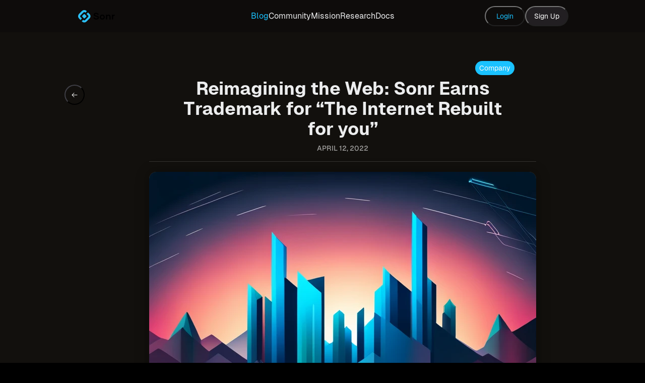

--- FILE ---
content_type: text/html; charset=utf-8
request_url: https://sonr.io/blog/company/internet-rebuilt-for-you-trademark
body_size: 14060
content:
<!DOCTYPE html><html lang="en" class="__variable_23211f __variable_7f58e8"><head><meta charSet="utf-8"/><meta name="viewport" content="width=device-width, initial-scale=1"/><link rel="preload" href="/_next/static/media/03e99ac36af9610f-s.p.woff2" as="font" crossorigin="" type="font/woff2"/><link rel="preload" href="/_next/static/media/047656d93d2f3e30-s.p.woff2" as="font" crossorigin="" type="font/woff2"/><link rel="preload" href="/_next/static/media/36b6136fcfa4137e.p.woff2" as="font" crossorigin="" type="font/woff2"/><link rel="preload" href="/_next/static/media/53f182520a1c45a8-s.p.woff2" as="font" crossorigin="" type="font/woff2"/><link rel="preload" href="/_next/static/media/637a04d08e4c3609-s.p.woff2" as="font" crossorigin="" type="font/woff2"/><link rel="preload" href="/_next/static/media/6bb9846031bb03b3-s.p.woff2" as="font" crossorigin="" type="font/woff2"/><link rel="preload" href="/_next/static/media/9c7c7d64403064d8.p.woff2" as="font" crossorigin="" type="font/woff2"/><link rel="preload" href="/_next/static/media/9e5a0e072bed0772.p.woff2" as="font" crossorigin="" type="font/woff2"/><link rel="preload" href="/_next/static/media/a7334c40be8de221-s.p.woff2" as="font" crossorigin="" type="font/woff2"/><link rel="preload" href="/_next/static/media/af4b9ed19681e860.p.woff2" as="font" crossorigin="" type="font/woff2"/><link rel="preload" href="/_next/static/media/ce49b99e0f7f2a87.p.woff2" as="font" crossorigin="" type="font/woff2"/><link rel="preload" href="/_next/static/media/d1049646829f85e6-s.p.woff2" as="font" crossorigin="" type="font/woff2"/><link rel="preload" href="/_next/static/media/d1a00217ef738b63.p.woff2" as="font" crossorigin="" type="font/woff2"/><link rel="preload" href="/_next/static/media/d1eb6e250d92a46a-s.p.woff2" as="font" crossorigin="" type="font/woff2"/><link rel="preload" href="/_next/static/media/d6389e1664dfc7a0.p.woff2" as="font" crossorigin="" type="font/woff2"/><link rel="preload" href="/_next/static/media/ddc61e9d66b9da0d.p.woff2" as="font" crossorigin="" type="font/woff2"/><link rel="preload" href="/_next/static/media/de9bf0534930ff7b.p.woff2" as="font" crossorigin="" type="font/woff2"/><link rel="preload" href="/_next/static/media/e78a859c11a4adf6-s.p.woff2" as="font" crossorigin="" type="font/woff2"/><link rel="preload" as="image" href="https://res.cloudinary.com/ducx2lddk/image/upload/f_auto,q_auto/v1/blog-covers/company-news/internet-rebuilt-for-you_ffgqir"/><link rel="stylesheet" href="/_next/static/css/8a557da0cdfe4654.css" crossorigin="" data-precedence="next"/><link rel="stylesheet" href="/_next/static/css/39642adb48da8711.css" crossorigin="" data-precedence="next"/><link rel="preload" as="script" fetchPriority="low" href="/_next/static/chunks/webpack-68b3c09c828b71df.js" crossorigin=""/><script src="/_next/static/chunks/fd9d1056-05fa2afed28ef725.js" async="" crossorigin=""></script><script src="/_next/static/chunks/2472-6b921f6d0e33a7c0.js" async="" crossorigin=""></script><script src="/_next/static/chunks/main-app-8ed6d57d180fb331.js" async="" crossorigin=""></script><script src="/_next/static/chunks/707-f6803008c9c659c6.js?dpl=dpl_H6rq72WQRcA85Hzf7xA4m6AGSL96" async=""></script><script src="/_next/static/chunks/721-6cbae982fe7c6032.js?dpl=dpl_H6rq72WQRcA85Hzf7xA4m6AGSL96" async=""></script><script src="/_next/static/chunks/6102-3e9307ab555211c3.js?dpl=dpl_H6rq72WQRcA85Hzf7xA4m6AGSL96" async=""></script><script src="/_next/static/chunks/8446-e4cac646735e7518.js?dpl=dpl_H6rq72WQRcA85Hzf7xA4m6AGSL96" async=""></script><script src="/_next/static/chunks/app/layout-359c9265e8d0bbaa.js?dpl=dpl_H6rq72WQRcA85Hzf7xA4m6AGSL96" async=""></script><script src="/_next/static/chunks/app/error-30fe2a1bb76dd489.js?dpl=dpl_H6rq72WQRcA85Hzf7xA4m6AGSL96" async=""></script><script src="/_next/static/chunks/0e5ce63c-9e9e76308ec2fac4.js?dpl=dpl_H6rq72WQRcA85Hzf7xA4m6AGSL96" async=""></script><script src="/_next/static/chunks/7629-5ee9c7a139ea3c80.js?dpl=dpl_H6rq72WQRcA85Hzf7xA4m6AGSL96" async=""></script><script src="/_next/static/chunks/9691-a9355ff950b40fd0.js?dpl=dpl_H6rq72WQRcA85Hzf7xA4m6AGSL96" async=""></script><script src="/_next/static/chunks/7612-5871f33c195993aa.js?dpl=dpl_H6rq72WQRcA85Hzf7xA4m6AGSL96" async=""></script><script src="/_next/static/chunks/1535-6aab4b0a2f4fa7bb.js?dpl=dpl_H6rq72WQRcA85Hzf7xA4m6AGSL96" async=""></script><script src="/_next/static/chunks/4257-12e1a787a40cda5e.js?dpl=dpl_H6rq72WQRcA85Hzf7xA4m6AGSL96" async=""></script><script src="/_next/static/chunks/5946-99ee84a841d1df67.js?dpl=dpl_H6rq72WQRcA85Hzf7xA4m6AGSL96" async=""></script><script src="/_next/static/chunks/7273-0cad6f043fcba77a.js?dpl=dpl_H6rq72WQRcA85Hzf7xA4m6AGSL96" async=""></script><script src="/_next/static/chunks/8434-f955be79d343ae55.js?dpl=dpl_H6rq72WQRcA85Hzf7xA4m6AGSL96" async=""></script><script src="/_next/static/chunks/773-6dd28ae43a5db10f.js?dpl=dpl_H6rq72WQRcA85Hzf7xA4m6AGSL96" async=""></script><script src="/_next/static/chunks/6100-0076aa5aa9275427.js?dpl=dpl_H6rq72WQRcA85Hzf7xA4m6AGSL96" async=""></script><script src="/_next/static/chunks/6984-2733e8a9a5af6abb.js?dpl=dpl_H6rq72WQRcA85Hzf7xA4m6AGSL96" async=""></script><script src="/_next/static/chunks/8895-77ac81ab17ce1c42.js?dpl=dpl_H6rq72WQRcA85Hzf7xA4m6AGSL96" async=""></script><script src="/_next/static/chunks/3890-a6625d76d16d6581.js?dpl=dpl_H6rq72WQRcA85Hzf7xA4m6AGSL96" async=""></script><script src="/_next/static/chunks/6923-e04c011d14e78672.js?dpl=dpl_H6rq72WQRcA85Hzf7xA4m6AGSL96" async=""></script><script src="/_next/static/chunks/4907-0cc9b90fd4789b0d.js?dpl=dpl_H6rq72WQRcA85Hzf7xA4m6AGSL96" async=""></script><script src="/_next/static/chunks/2845-c205824f4ea7acf2.js?dpl=dpl_H6rq72WQRcA85Hzf7xA4m6AGSL96" async=""></script><script src="/_next/static/chunks/1087-c8ba697ec9c6d2a6.js?dpl=dpl_H6rq72WQRcA85Hzf7xA4m6AGSL96" async=""></script><script src="/_next/static/chunks/app/(learn)/blog/%5B%5B...slug%5D%5D/layout-ed9188c63318addb.js?dpl=dpl_H6rq72WQRcA85Hzf7xA4m6AGSL96" async=""></script><script src="/_next/static/chunks/a4634e51-720bd5f3004133da.js?dpl=dpl_H6rq72WQRcA85Hzf7xA4m6AGSL96" async=""></script><script src="/_next/static/chunks/1396-eeaf77a197c7d1f5.js?dpl=dpl_H6rq72WQRcA85Hzf7xA4m6AGSL96" async=""></script><script src="/_next/static/chunks/6691-ca008092cdd1c330.js?dpl=dpl_H6rq72WQRcA85Hzf7xA4m6AGSL96" async=""></script><script src="/_next/static/chunks/6293-4b960bc202b7deb6.js?dpl=dpl_H6rq72WQRcA85Hzf7xA4m6AGSL96" async=""></script><script src="/_next/static/chunks/1144-23345d8723b5e472.js?dpl=dpl_H6rq72WQRcA85Hzf7xA4m6AGSL96" async=""></script><script src="/_next/static/chunks/3288-c725d3ede53e81ae.js?dpl=dpl_H6rq72WQRcA85Hzf7xA4m6AGSL96" async=""></script><script src="/_next/static/chunks/7985-8fbe7f67a5ab7cfb.js?dpl=dpl_H6rq72WQRcA85Hzf7xA4m6AGSL96" async=""></script><script src="/_next/static/chunks/9233-a13067f02a56dfd6.js?dpl=dpl_H6rq72WQRcA85Hzf7xA4m6AGSL96" async=""></script><script src="/_next/static/chunks/6398-d126a43b4b8367c7.js?dpl=dpl_H6rq72WQRcA85Hzf7xA4m6AGSL96" async=""></script><script src="/_next/static/chunks/874-d4182eb2351f4cf7.js?dpl=dpl_H6rq72WQRcA85Hzf7xA4m6AGSL96" async=""></script><script src="/_next/static/chunks/app/(learn)/blog/%5B%5B...slug%5D%5D/page-0a6ae7cd442166df.js?dpl=dpl_H6rq72WQRcA85Hzf7xA4m6AGSL96" async=""></script><title>Reimagining the Web: Sonr Earns Trademark for “The Internet Rebuilt for you” | Sonr Blog</title><meta name="description" content="Sonr has introduced a revolutionary project called &#x27;The Internet Rebuilt for You&#x27;, aiming to recreate the internet to be more personal, secure, and user-centric. By leveraging decentralized identity, passkeys, and blockchain technology, Sonr envisions an internet where users have control over their digital identity, data, and online interactions. This project offers enhanced security, privacy, and a personalized online experience, empowering users and reshaping the future of the internet."/><meta property="og:title" content="Reimagining the Web: Sonr Earns Trademark for “The Internet Rebuilt for you” | Sonr Blog"/><meta property="og:description" content="Sonr has introduced a revolutionary project called &#x27;The Internet Rebuilt for You&#x27;, aiming to recreate the internet to be more personal, secure, and user-centric. By leveraging decentralized identity, passkeys, and blockchain technology, Sonr envisions an internet where users have control over their digital identity, data, and online interactions. This project offers enhanced security, privacy, and a personalized online experience, empowering users and reshaping the future of the internet."/><meta property="og:url" content="https://sonr.io/blog//blog/company/internet-rebuilt-for-you-trademark"/><meta property="og:image" content="https://res.cloudinary.com/ducx2lddk/image/upload/f_auto,q_auto/v1/blog-covers/company-news/internet-rebuilt-for-you_ffgqir"/><meta property="og:image:width" content="1200"/><meta property="og:image:height" content="630"/><meta property="og:image:alt" content="Reimagining the Web: Sonr Earns Trademark for “The Internet Rebuilt for you”"/><meta name="twitter:card" content="summary_large_image"/><meta name="twitter:creator" content="@sonr_io"/><meta name="twitter:title" content="Reimagining the Web: Sonr Earns Trademark for “The Internet Rebuilt for you” | Sonr Blog"/><meta name="twitter:description" content="Sonr has introduced a revolutionary project called &#x27;The Internet Rebuilt for You&#x27;, aiming to recreate the internet to be more personal, secure, and user-centric. By leveraging decentralized identity, passkeys, and blockchain technology, Sonr envisions an internet where users have control over their digital identity, data, and online interactions. This project offers enhanced security, privacy, and a personalized online experience, empowering users and reshaping the future of the internet."/><meta name="twitter:image" content="https://res.cloudinary.com/ducx2lddk/image/upload/f_auto,q_auto/v1/blog-covers/company-news/internet-rebuilt-for-you_ffgqir"/><meta name="twitter:image:width" content="1200"/><meta name="twitter:image:height" content="630"/><meta name="twitter:image:alt" content="Reimagining the Web: Sonr Earns Trademark for “The Internet Rebuilt for you”"/><meta name="next-size-adjust"/><script src="/_next/static/chunks/polyfills-c67a75d1b6f99dc8.js" crossorigin="" noModule=""></script></head><body class="min-h-screen font-sans antialiased"><div data-overlay-container="true"><script>!function(){try{var d=document.documentElement,c=d.classList;c.remove('light','dark');var e=localStorage.getItem('theme');if('system'===e||(!e&&false)){var t='(prefers-color-scheme: dark)',m=window.matchMedia(t);if(m.media!==t||m.matches){d.style.colorScheme = 'dark';c.add('dark')}else{d.style.colorScheme = 'light';c.add('light')}}else if(e){c.add(e|| '')}else{c.add('dark')}if(e==='light'||e==='dark'||!e)d.style.colorScheme=e||'dark'}catch(e){}}()</script><div class="h-full w-full bg-stone-950/80"><nav class="flex z-40 w-full h-auto items-center justify-center data-[menu-open=true]:border-none sticky top-0 inset-x-0 backdrop-blur-lg data-[menu-open=true]:backdrop-blur-xl backdrop-saturate-150 bg-code-background/80" style="--navbar-height:4rem"><header class="z-40 flex px-6 gap-4 w-full flex-row relative flex-nowrap items-center justify-between h-[var(--navbar-height)] max-w-[1024px]"><div class="flex basis-0 flex-row flex-grow flex-nowrap justify-start bg-transparent items-center no-underline text-medium whitespace-nowrap box-border"><a class="relative inline-flex items-center tap-highlight-transparent outline-none data-[focus-visible=true]:z-10 data-[focus-visible=true]:outline-2 data-[focus-visible=true]:outline-focus data-[focus-visible=true]:outline-offset-2 text-medium text-foreground no-underline hover:opacity-80 active:opacity-disabled transition-opacity" tabindex="0" role="link" href="/"><span data-state="closed" style="-webkit-touch-callout:none"><svg height="28" viewBox="0 0 70 25" fill="none" xmlns="http://www.w3.org/2000/svg"><path d="M12.96 9.13543L10.1385 11.9567C9.73325 12.3619 9.73325 13.0189 10.1385 13.4241L12.96 16.2453C13.3652 16.6505 14.0222 16.6505 14.4274 16.2453L17.2489 13.4241C17.6542 13.0189 17.6542 12.3619 17.2489 11.9567L14.4274 9.13543C14.0222 8.73023 13.3652 8.73023 12.96 9.13543Z" fill="#2BC0F6"></path><path d="M13.6931 23.6923C12.9687 23.6948 12.2511 23.5535 11.5818 23.2766C10.9125 22.9996 10.3049 22.5925 9.7942 22.0789L9.19438 21.4791L11.7526 18.921L12.3525 19.5208C12.7071 19.8752 13.1879 20.0744 13.6893 20.0744C14.1907 20.0744 14.6716 19.8752 15.0262 19.5208L20.5191 14.0283C20.8727 13.6736 21.0713 13.1932 21.0713 12.6923C21.0713 12.1914 20.8727 11.711 20.5191 11.3563L17.7764 8.61679L20.3346 6.05872L23.0818 8.80572C24.1131 9.83933 24.6923 11.2398 24.6923 12.6998C24.6923 14.1598 24.1131 15.5603 23.0818 16.5939L17.5874 22.0864C17.0767 22.5982 16.4696 23.0038 15.8011 23.2794C15.1327 23.5551 14.4161 23.6954 13.6931 23.6923Z" fill="#2BC0F6"></path><path d="M7.047 19.3334L4.3058 16.5864C3.79426 16.0751 3.38847 15.468 3.11161 14.7999C2.83476 14.1317 2.69226 13.4155 2.69226 12.6923C2.69226 11.9691 2.83476 11.2529 3.11161 10.5848C3.38847 9.91661 3.79426 9.07863 4.3058 8.56732L6.94226 5.94232L9.60975 3.30574C10.1211 2.79424 10.9172 2.38848 11.5854 2.11164C12.2536 1.83481 12.9698 1.69232 13.6931 1.69232C14.4163 1.69232 15.1326 1.83481 15.8008 2.11164C16.469 2.38848 17.0761 2.79424 17.5874 3.30574L18.1872 3.90552L15.629 6.46359L15.0292 5.86381C14.6746 5.50936 14.1937 5.31024 13.6923 5.31024C13.1909 5.31024 12.71 5.50936 12.3554 5.86381L6.86255 11.3563C6.68708 11.5317 6.54789 11.74 6.45292 11.9693C6.35796 12.1985 6.30908 12.4442 6.30908 12.6923C6.30908 12.9404 6.35796 13.1861 6.45292 13.4154C6.54789 13.6446 6.68708 13.8529 6.86255 14.0283L9.60975 16.7753L7.047 19.3334Z" fill="#2BC0F6"></path><path d="M35.1341 18.6479C36.5073 18.6479 37.6285 18.2986 38.4898 17.5998C39.351 16.9011 39.7816 16.0479 39.7816 15.0323C39.7816 14.1548 39.5135 13.4804 38.9773 13.0092C38.441 12.5379 37.661 12.1479 36.6454 11.8392L33.7529 10.9048C33.0135 10.6854 32.6398 10.3198 32.6398 9.80795C32.6398 9.45857 32.8104 9.15795 33.1598 8.9142C33.5091 8.67045 33.956 8.54857 34.5085 8.54857C35.1504 8.54857 35.7273 8.69482 36.2391 8.98732C36.751 9.27982 37.1329 9.6617 37.3766 10.1411L39.4973 9.52357C39.1641 8.67045 38.5466 7.96357 37.6448 7.39482C36.7429 6.82607 35.6866 6.5417 34.476 6.5417C33.2816 6.5417 32.2823 6.8667 31.486 7.5167C30.6898 8.1667 30.2916 8.95482 30.2998 9.87295C30.2916 10.5961 30.5273 11.2054 31.0066 11.7092C31.486 12.2129 32.1279 12.5948 32.9404 12.8467L35.9141 13.7811C36.4748 13.9517 36.8729 14.1548 37.1085 14.3823C37.3441 14.6098 37.4579 14.8779 37.4579 15.1867C37.4579 15.5848 37.2548 15.9261 36.8404 16.2186C36.426 16.5111 35.8898 16.6573 35.2316 16.6573C34.4273 16.6573 33.7285 16.4542 33.1435 16.0479C32.5585 15.6417 32.1441 15.1217 31.9004 14.4798L29.7148 15.1379C30.0723 16.1292 30.7223 16.9661 31.6648 17.6486C32.6073 18.3311 33.7529 18.6723 35.0935 18.6723L35.1341 18.6479Z" fill="black" class="dark:fill-white"></path><path d="M45.7849 18.6479C47.0768 18.6479 48.1493 18.2254 49.0024 17.3723C49.8555 16.5192 50.278 15.4629 50.278 14.1954C50.278 12.9279 49.8555 11.8717 49.0024 11.0267C48.1493 10.1817 47.0768 9.7592 45.7768 9.7592C44.4768 9.7592 43.4043 10.1817 42.5512 11.0267C41.698 11.8717 41.2674 12.9279 41.2674 14.1954C41.2674 15.4629 41.6899 16.5192 42.543 17.3723C43.3962 18.2254 44.4687 18.6479 45.7687 18.6479H45.7849ZM45.7687 16.6492C45.0699 16.6492 44.5012 16.4217 44.0624 15.9586C43.6237 15.4954 43.4043 14.9104 43.4043 14.2036C43.4043 13.4967 43.6237 12.9117 44.0624 12.4486C44.5012 11.9854 45.0699 11.7579 45.7687 11.7579C46.4674 11.7579 47.0362 11.9854 47.4749 12.4486C47.9137 12.9117 48.133 13.4967 48.133 14.2036C48.133 14.9104 47.9137 15.4954 47.4749 15.9586C47.0362 16.4217 46.4674 16.6492 45.7687 16.6492Z" fill="black" class="dark:fill-white"></path><path d="M57.1507 9.7592C56.0213 9.7592 55.1194 10.1898 54.445 11.0592V9.99482H52.2513V18.4123H54.445V14.2523C54.445 13.5129 54.6319 12.9198 55.0057 12.4729C55.3794 12.0261 55.8669 11.8067 56.4763 11.8067C57.0694 11.8067 57.5163 11.9936 57.8169 12.3673C58.1175 12.7411 58.2719 13.2529 58.2719 13.9111V18.4204H60.4738V13.4967C60.4738 12.3429 60.1894 11.4329 59.6207 10.7667C59.0519 10.1004 58.2313 9.76732 57.1507 9.76732V9.7592Z" fill="black" class="dark:fill-white"></path><path d="M65.0389 11.2379V9.99482H62.8452V18.4123H65.0389V14.7479C65.0389 13.6429 65.2746 12.8629 65.7377 12.4079C66.2008 11.9529 66.8914 11.7986 67.8096 11.9448V9.88107C66.5096 9.70232 65.5833 10.1573 65.0308 11.2461L65.0389 11.2379Z" fill="black" class="dark:fill-white"></path></svg></span></a></div><ul class="h-full flex-row flex-nowrap items-center data-[justify=start]:justify-start data-[justify=start]:flex-grow data-[justify=start]:basis-0 data-[justify=center]:justify-center data-[justify=end]:justify-end data-[justify=end]:flex-grow data-[justify=end]:basis-0 hidden sm:flex gap-10 text-xs" data-justify="center"><li class="text-medium whitespace-nowrap box-border list-none data-[active=true]:font-semibold"><a class="relative inline-flex items-center tap-highlight-transparent outline-none data-[focus-visible=true]:z-10 data-[focus-visible=true]:outline-2 data-[focus-visible=true]:outline-focus data-[focus-visible=true]:outline-offset-2 text-medium text-primary no-underline hover:opacity-80 active:opacity-disabled transition-opacity" tabindex="0" role="link" aria-current="page" href="/blog">Blog</a></li><li class="text-medium whitespace-nowrap box-border list-none data-[active=true]:font-semibold"><a class="relative inline-flex items-center tap-highlight-transparent outline-none data-[focus-visible=true]:z-10 data-[focus-visible=true]:outline-2 data-[focus-visible=true]:outline-focus data-[focus-visible=true]:outline-offset-2 text-medium text-foreground no-underline hover:opacity-80 active:opacity-disabled transition-opacity" tabindex="0" role="link" aria-current="page" href="/community">Community</a></li><li class="text-medium whitespace-nowrap box-border list-none data-[active=true]:font-semibold"><a class="relative inline-flex items-center tap-highlight-transparent outline-none data-[focus-visible=true]:z-10 data-[focus-visible=true]:outline-2 data-[focus-visible=true]:outline-focus data-[focus-visible=true]:outline-offset-2 text-medium text-foreground no-underline hover:opacity-80 active:opacity-disabled transition-opacity" tabindex="0" role="link" aria-current="page" href="/mission">Mission</a></li><li class="text-medium whitespace-nowrap box-border list-none data-[active=true]:font-semibold"><a class="relative inline-flex items-center tap-highlight-transparent outline-none data-[focus-visible=true]:z-10 data-[focus-visible=true]:outline-2 data-[focus-visible=true]:outline-focus data-[focus-visible=true]:outline-offset-2 text-medium text-foreground no-underline hover:opacity-80 active:opacity-disabled transition-opacity" tabindex="0" role="link" aria-current="page" href="/research">Research</a></li><li class="text-medium whitespace-nowrap box-border list-none data-[active=true]:font-semibold"><a class="relative inline-flex items-center tap-highlight-transparent outline-none data-[focus-visible=true]:z-10 data-[focus-visible=true]:outline-2 data-[focus-visible=true]:outline-focus data-[focus-visible=true]:outline-offset-2 text-medium text-foreground no-underline hover:opacity-80 active:opacity-disabled transition-opacity" tabindex="0" role="link" aria-current="page" href="/docs">Docs</a></li></ul><ul class="flex gap-4 h-full flex-row flex-nowrap items-center data-[justify=start]:justify-start data-[justify=start]:flex-grow data-[justify=start]:basis-0 data-[justify=center]:justify-center data-[justify=end]:justify-end data-[justify=end]:flex-grow data-[justify=end]:basis-0" data-justify="end"><li class="text-medium whitespace-nowrap box-border list-none data-[active=true]:font-semibold hidden lg:flex"><div><button class="z-0 group relative inline-flex items-center justify-center box-border appearance-none select-none whitespace-nowrap font-normal subpixel-antialiased overflow-hidden tap-highlight-transparent outline-none data-[focus-visible=true]:z-10 data-[focus-visible=true]:outline-2 data-[focus-visible=true]:outline-focus data-[focus-visible=true]:outline-offset-2 min-w-unit-20 h-unit-10 text-small gap-unit-2 rounded-full [&amp;&gt;svg]:max-w-[theme(spacing.unit-8)] data-[pressed=true]:scale-[0.97] transition-transform-colors-opacity motion-reduce:transition-none bg-transparent text-primary data-[hover=true]:bg-primary/20 mx-0 p-0" type="button">Login</button></div></li><li class="text-medium whitespace-nowrap box-border list-none data-[active=true]:font-semibold"><div><button class="z-0 group relative inline-flex items-center justify-center box-border appearance-none select-none whitespace-nowrap font-normal subpixel-antialiased overflow-hidden tap-highlight-transparent outline-none data-[focus-visible=true]:z-10 data-[focus-visible=true]:outline-2 data-[focus-visible=true]:outline-focus data-[focus-visible=true]:outline-offset-2 px-unit-4 min-w-unit-20 h-unit-10 text-small gap-unit-2 rounded-full [&amp;&gt;svg]:max-w-[theme(spacing.unit-8)] data-[pressed=true]:scale-[0.97] transition-transform-colors-opacity motion-reduce:transition-none bg-default/40 text-default-foreground data-[hover=true]:opacity-hover" type="button">Sign Up</button></div></li></ul></header></nav><main class="max-w-5xl pt-8 mx-auto"><section class="w-full justify-center items-center h-full"><div class="w-full justify-center items-center"><div class="flex flex-row justify-center md:my-8"><div class="h-full hidden md:block md:w-[120px] items-start justify-start mt-2"><button class="z-0 group relative inline-flex items-center justify-center box-border appearance-none select-none whitespace-nowrap font-normal subpixel-antialiased overflow-hidden tap-highlight-transparent outline-none data-[focus-visible=true]:z-10 data-[focus-visible=true]:outline-2 data-[focus-visible=true]:outline-focus data-[focus-visible=true]:outline-offset-2 border-medium bg-transparent text-small gap-unit-2 px-unit-0 !gap-unit-0 data-[pressed=true]:scale-[0.97] transition-transform-colors-opacity motion-reduce:transition-none border-default text-default-foreground hover:!bg-default min-w-unit-10 w-unit-10 h-unit-10 rounded-full mt-8" type="button"><svg width="42" height="15" viewBox="0 0 15 15" fill="none" xmlns="http://www.w3.org/2000/svg" aria-hidden="true" focusable="false" tabindex="-1"><path d="M6.85355 3.14645C7.04882 3.34171 7.04882 3.65829 6.85355 3.85355L3.70711 7H12.5C12.7761 7 13 7.22386 13 7.5C13 7.77614 12.7761 8 12.5 8H3.70711L6.85355 11.1464C7.04882 11.3417 7.04882 11.6583 6.85355 11.8536C6.65829 12.0488 6.34171 12.0488 6.14645 11.8536L2.14645 7.85355C1.95118 7.65829 1.95118 7.34171 2.14645 7.14645L6.14645 3.14645C6.34171 2.95118 6.65829 2.95118 6.85355 3.14645Z" fill="currentColor" fill-rule="evenodd" clip-rule="evenodd"></path></svg></button></div><div class="flex-grow items-center justify-center"><div class="mx-4 md:mx-12"><div class="max-w-3xl"><div class="my-3 py-2 items-center justify-center"><div class="flex flex-row items-center justify-center"><div class="relative inline-flex shrink-0"><h1 class="text-2xl md:text-4xl py-2 font-bold text-center line-clamp-3 max-w-2xl">Reimagining the Web: Sonr Earns Trademark for “The Internet Rebuilt for you”</h1><span class="flex z-10 flex-wrap absolute box-border rounded-full whitespace-nowrap place-content-center origin-center items-center select-none font-regular scale-100 opacity-100 subpixel-antialiased data-[invisible=true]:scale-0 data-[invisible=true]:opacity-0 text-small transition-transform-opacity !ease-soft-spring !duration-300 border-2 border-background bg-primary top-[5%] right-[5%] translate-x-1/2 -translate-y-1/2 -mt-5 px-2 py-1 text-stone-50">Company</span></div></div><div class="flex flex-row items-center w-full justify-center"><p class="text-small text-white/60 uppercase font-medium pb-4">April 12, 2022</p></div><hr class="shrink-0 bg-divider border-none w-full h-divider" role="separator"/></div><div class="flex flex-col relative overflow-hidden height-auto text-foreground box-border outline-none data-[focus-visible=true]:z-10 data-[focus-visible=true]:outline-2 data-[focus-visible=true]:outline-focus data-[focus-visible=true]:outline-offset-2 shadow-medium rounded-large transition-transform-background motion-reduce:transition-none border-none bg-stone-900" tabindex="-1"><div class="relative shadow-black/5 shadow-none rounded-large" style="max-width:fit-content"> <div class="relative overflow-hidden rounded-inherit rounded-large"><img src="https://res.cloudinary.com/ducx2lddk/image/upload/f_auto,q_auto/v1/blog-covers/company-news/internet-rebuilt-for-you_ffgqir" class="relative z-10 opacity-0 shadow-black/5 data-[loaded=true]:opacity-100 shadow-none transform hover:scale-125 transition-transform-opacity motion-reduce:transition-none !duration-300 rounded-large object-cover" alt="Reimagining the Web: Sonr Earns Trademark for “The Internet Rebuilt for you”"/></div></div></div><div class="py-4"><article class="prose-lg"><div class="mdx max-w-5xl my-8"><p class="[&amp;:not(:first-child)]:mt-6 text-base leading-7 text-stone-200">Welcome to the dawn of a new era, an era where the internet is not just a tool, but an extension of you, the user. This is precisely the conceptualisation that Sonr, a pioneering technology company, has put forward in its revolutionary project, &#x27;The Internet Rebuilt for You&#x27;. This project is not just about enhancing the internet; it&#x27;s about recreating it to be more personal, secure, and user-centric.</p>
<p class="[&amp;:not(:first-child)]:mt-6 text-base leading-7 text-stone-200">Sonr&#x27;s vision is not just to make the internet more efficient; it&#x27;s to make it more effective. Every click, every search, every website you visit should be tailored to your needs, desires, and preferences. In essence, Sonr is trying to make the internet an extension of yourself, a digital manifestation of your identity.</p>
<p class="[&amp;:not(:first-child)]:mt-6 text-base leading-7 text-stone-200">The concept of &#x27;The Internet Rebuilt for You&#x27; goes beyond the scope of personalised advertisements and recommendations. It&#x27;s about creating a digital world where your privacy is valued, your data is protected, and your identity is decentralised. It&#x27;s about ensuring that the power of the internet is in your hands.</p>
<h2 class="font-heading mt-12 scroll-m-20 border-b border-stone-800 pb-2 text-xl font-semibold tracking-tight first:mt-0" id="understanding-the-concept-of-internet-rebuilt-for-you"><a class="font-medium underline underline-offset-4 text-base" aria-hidden="true" tabindex="-1" href="#understanding-the-concept-of-internet-rebuilt-for-you"><span class="icon icon-link"></span></a>Understanding the Concept of &#x27;Internet Rebuilt for You&#x27;</h2>
<p class="[&amp;:not(:first-child)]:mt-6 text-base leading-7 text-stone-200">The <a class="font-medium underline underline-offset-4 text-base" href="https://tsdr.uspto.gov/#caseNumber=97359345&amp;caseSearchType=US_APPLICATION&amp;caseType=DEFAULT&amp;searchType=statusSearch">&#x27;Internet Rebuilt for You&#x27;</a> is a novel idea that involves giving users control over their digital identity, data, and online interactions. This concept is rooted in the belief that users should have the power to decide what information they share, who they share it with, and how it is used.</p>
<p class="[&amp;:not(:first-child)]:mt-6 text-base leading-7 text-stone-200">The idea of a user-centric internet is built on three key pillars: Decentralized Identity, Passkeys, and Blockchain. These pillars are interdependent and together form the backbone of &#x27;The Internet Rebuilt for You&#x27;. The goal is to create an internet that is secure, private, and user-friendly, where you, the user, are in control.</p>
<p class="[&amp;:not(:first-child)]:mt-6 text-base leading-7 text-stone-200">Decentralized Identity, Passkeys, and Blockchain are not just technological concepts; they are the building blocks of a new kind of internet. An internet where you have the power to shape your online experience, to protect your data, and to control your digital identity.</p>
<h2 class="font-heading mt-12 scroll-m-20 border-b border-stone-800 pb-2 text-xl font-semibold tracking-tight first:mt-0" id="the-importance-of-decentralized-identity-in-todays-digital-world"><a class="font-medium underline underline-offset-4 text-base" aria-hidden="true" tabindex="-1" href="#the-importance-of-decentralized-identity-in-todays-digital-world"><span class="icon icon-link"></span></a>The Importance of Decentralized Identity in Today&#x27;s Digital World</h2>
<p class="[&amp;:not(:first-child)]:mt-6 text-base leading-7 text-stone-200">In the current digital landscape, our identities are often tied to the platforms and services we use. This centralized approach to identity has created a myriad of problems, from data breaches to identity theft. Decentralized Identity is the solution to these problems, placing control of your digital identity back in your hands.</p>
<p class="[&amp;:not(:first-child)]:mt-6 text-base leading-7 text-stone-200">Decentralized Identity is not just about security; it&#x27;s about privacy. It&#x27;s about ensuring that your personal information is not stored in a central repository, susceptible to hacking and misuse. Instead, your identity is stored on a secure, decentralized network, only accessible by you.</p>
<p class="[&amp;:not(:first-child)]:mt-6 text-base leading-7 text-stone-200">This shift from centralized to decentralized identity is not just a technological change; it&#x27;s a cultural one. It&#x27;s about valuing privacy, promoting security, and empowering users. It&#x27;s about reimagining the internet as a tool for personal empowerment, rather than corporate control.</p>
<h2 class="font-heading mt-12 scroll-m-20 border-b border-stone-800 pb-2 text-xl font-semibold tracking-tight first:mt-0" id="the-role-of-blockchain-in-rebuilding-the-internet"><a class="font-medium underline underline-offset-4 text-base" aria-hidden="true" tabindex="-1" href="#the-role-of-blockchain-in-rebuilding-the-internet"><span class="icon icon-link"></span></a>The Role of Blockchain in Rebuilding the Internet</h2>
<p class="[&amp;:not(:first-child)]:mt-6 text-base leading-7 text-stone-200">Blockchain is not just a buzzword; it&#x27;s the backbone of &#x27;The Internet Rebuilt for You&#x27;. It&#x27;s the technology that makes Decentralized Identity and Passkeys possible, and it&#x27;s the foundation upon which this new internet is being built.</p>
<p class="[&amp;:not(:first-child)]:mt-6 text-base leading-7 text-stone-200">Blockchain&#x27;s role in rebuilding the internet is twofold. First, it provides a secure, decentralized network for storing and managing your digital identity. Second, it facilitates the use of Passkeys, a unique identifier that allows you to access and control your digital identity.</p>
<p class="[&amp;:not(:first-child)]:mt-6 text-base leading-7 text-stone-200">Blockchain is not just a technology; it&#x27;s a philosophy. It&#x27;s about decentralization, privacy, and user empowerment, values that are at the heart of &#x27;The Internet Rebuilt for You&#x27;. By leveraging the power of blockchain, Sonr is creating an internet that puts users first.</p>
<h2 class="font-heading mt-12 scroll-m-20 border-b border-stone-800 pb-2 text-xl font-semibold tracking-tight first:mt-0" id="introducing-passkeys-a-key-element-in-the-internet-rebuilt-for-you"><a class="font-medium underline underline-offset-4 text-base" aria-hidden="true" tabindex="-1" href="#introducing-passkeys-a-key-element-in-the-internet-rebuilt-for-you"><span class="icon icon-link"></span></a>Introducing Passkeys: A Key Element in &#x27;The Internet Rebuilt for You&#x27;</h2>
<p class="[&amp;:not(:first-child)]:mt-6 text-base leading-7 text-stone-200">Passkeys are a crucial component of &#x27;The Internet Rebuilt for You&#x27;. They are unique identifiers that allow you to access and control your Decentralized Identity. Using blockchain technology, Passkeys ensure that your digital identity is secure, private, and in your control.</p>
<p class="[&amp;:not(:first-child)]:mt-6 text-base leading-7 text-stone-200">Passkeys are not just a security measure; they&#x27;re a tool for empowerment. They give you the ability to shape your online experience, to control your data, and to protect your privacy. With Passkeys, you are not just a user; you are the architect of your digital world.</p>
<p class="[&amp;:not(:first-child)]:mt-6 text-base leading-7 text-stone-200">The introduction of Passkeys marks a significant shift in how we interact with the internet. It&#x27;s a shift towards privacy, control, and user empowerment, values that are at the core of &#x27;The Internet Rebuilt for You&#x27;.</p>
<h2 class="font-heading mt-12 scroll-m-20 border-b border-stone-800 pb-2 text-xl font-semibold tracking-tight first:mt-0" id="benefits-of-using-the-internet-rebuilt-for-you"><a class="font-medium underline underline-offset-4 text-base" aria-hidden="true" tabindex="-1" href="#benefits-of-using-the-internet-rebuilt-for-you"><span class="icon icon-link"></span></a>Benefits of Using &#x27;The Internet Rebuilt for You&#x27;</h2>
<p class="[&amp;:not(:first-child)]:mt-6 text-base leading-7 text-stone-200">Using &#x27;The Internet Rebuilt for You&#x27; offers a host of benefits, from enhanced security to a personalized online experience. The primary benefit is the control it gives you over your digital identity, data, and online interactions. With this new internet, you are in the driver&#x27;s seat.</p>
<p class="[&amp;:not(:first-child)]:mt-6 text-base leading-7 text-stone-200">Another major benefit is the security it offers. By using Decentralized Identity and Passkeys, your personal information is stored on a secure, decentralized network, reducing the risk of data breaches and identity theft.</p>
<p class="[&amp;:not(:first-child)]:mt-6 text-base leading-7 text-stone-200">Lastly, &#x27;The Internet Rebuilt for You&#x27; offers a more personalized online experience. With control over your data and online interactions, you can shape your internet experience to suit your needs, preferences, and desires.</p>
<h2 class="font-heading mt-12 scroll-m-20 border-b border-stone-800 pb-2 text-xl font-semibold tracking-tight first:mt-0" id="comparing-traditional-internet-and-the-internet-rebuilt-for-you"><a class="font-medium underline underline-offset-4 text-base" aria-hidden="true" tabindex="-1" href="#comparing-traditional-internet-and-the-internet-rebuilt-for-you"><span class="icon icon-link"></span></a>Comparing Traditional Internet and &#x27;The Internet Rebuilt for You&#x27;</h2>
<p class="[&amp;:not(:first-child)]:mt-6 text-base leading-7 text-stone-200">The traditional internet is a tool, a platform, a service. It&#x27;s something we use, but it&#x27;s not something we control. &#x27;The Internet Rebuilt for You&#x27;, on the other hand, is an extension of you. It&#x27;s a digital manifestation of your identity, a tool that you control and shape according to your needs.</p>
<p class="[&amp;:not(:first-child)]:mt-6 text-base leading-7 text-stone-200">In the traditional internet, your identity and data are often stored in centralized databases, making them vulnerable to hacking and misuse. In &#x27;The Internet Rebuilt for You&#x27;, your identity is decentralized and your data is protected by Passkeys, offering enhanced security and privacy.</p>
<p class="[&amp;:not(:first-child)]:mt-6 text-base leading-7 text-stone-200">In essence, the difference between the traditional internet and &#x27;The Internet Rebuilt for You&#x27; is the difference between using a tool and controlling a tool. It&#x27;s the difference between being a user and being an architect.</p>
<h2 class="font-heading mt-12 scroll-m-20 border-b border-stone-800 pb-2 text-xl font-semibold tracking-tight first:mt-0" id="how-businesses-can-benefit-from-the-internet-rebuilt-for-you"><a class="font-medium underline underline-offset-4 text-base" aria-hidden="true" tabindex="-1" href="#how-businesses-can-benefit-from-the-internet-rebuilt-for-you"><span class="icon icon-link"></span></a>How Businesses Can Benefit from &#x27;The Internet Rebuilt for You&#x27;</h2>
<p class="[&amp;:not(:first-child)]:mt-6 text-base leading-7 text-stone-200">Businesses can reap many benefits from &#x27;The Internet Rebuilt for You&#x27;. Chief among them is the enhanced security and privacy it offers. By using Decentralized Identity and Passkeys, businesses can protect their data, reduce the risk of data breaches, and build trust with their customers.</p>
<p class="[&amp;:not(:first-child)]:mt-6 text-base leading-7 text-stone-200">Another benefit for businesses is the personalized online experience it offers. By giving users control over their data and online interactions, businesses can deliver more personalized services, improve customer satisfaction, and increase customer loyalty.</p>
<p class="[&amp;:not(:first-child)]:mt-6 text-base leading-7 text-stone-200">Lastly, &#x27;The Internet Rebuilt for You&#x27; offers businesses a competitive edge. By embracing this new internet, businesses can stay ahead of the curve, innovate their services, and differentiate themselves in the market.</p>
<h2 class="font-heading mt-12 scroll-m-20 border-b border-stone-800 pb-2 text-xl font-semibold tracking-tight first:mt-0" id="prospects-of-decentralized-identity-and-blockchain-in-future-web-development"><a class="font-medium underline underline-offset-4 text-base" aria-hidden="true" tabindex="-1" href="#prospects-of-decentralized-identity-and-blockchain-in-future-web-development"><span class="icon icon-link"></span></a>Prospects of Decentralized Identity and Blockchain in Future Web Development</h2>
<p class="[&amp;:not(:first-child)]:mt-6 text-base leading-7 text-stone-200">Decentralized Identity and Blockchain are not just concepts; they are the future of web development. As the internet continues to evolve, these technologies will play a crucial role in shaping its future.</p>
<p class="[&amp;:not(:first-child)]:mt-6 text-base leading-7 text-stone-200">The prospects for Decentralized Identity and Blockchain in future web development are vast. From enhancing security and privacy to creating a more user-centric internet, these technologies have the potential to revolutionize the internet as we know it.</p>
<p class="[&amp;:not(:first-child)]:mt-6 text-base leading-7 text-stone-200">The future of web development is not just about creating more efficient websites and services; it&#x27;s about creating a more effective internet. An internet that is secure, private, and user-centric. An internet that is, in essence, rebuilt for you.</p>
<h2 class="font-heading mt-12 scroll-m-20 border-b border-stone-800 pb-2 text-xl font-semibold tracking-tight first:mt-0" id="conclusion-and-future-implications-of-the-internet-rebuilt-for-you"><a class="font-medium underline underline-offset-4 text-base" aria-hidden="true" tabindex="-1" href="#conclusion-and-future-implications-of-the-internet-rebuilt-for-you"><span class="icon icon-link"></span></a>Conclusion and Future Implications of &#x27;The Internet Rebuilt for You&#x27;</h2>
<p class="[&amp;:not(:first-child)]:mt-6 text-base leading-7 text-stone-200">In conclusion, &#x27;The Internet Rebuilt for You&#x27; is more than just a project; it&#x27;s a vision for a new kind of internet. An internet that is secure, private, and user-centric. An internet that values privacy, promotes security, and empowers users.</p>
<p class="[&amp;:not(:first-child)]:mt-6 text-base leading-7 text-stone-200">The implications of this project are far-reaching. It has the potential to revolutionize the internet as we know it, shaping its future and changing how we interact with it. It&#x27;s a vision that is bold, ambitious, and, most importantly, achievable.</p>
<p class="[&amp;:not(:first-child)]:mt-6 text-base leading-7 text-stone-200">As we look to the future, one thing is clear: the internet is changing, and it&#x27;s changing for the better. It&#x27;s being rebuilt, reshaped, and reimagined. And it&#x27;s being rebuilt for you.</p>
<p class="[&amp;:not(:first-child)]:mt-6 text-base leading-7 text-stone-200">So, are you ready to take control of your digital world? Are you ready for an internet that is secure, private, and user-centric? Then it&#x27;s time to <a class="font-medium underline underline-offset-4 text-base" href="https://www.sonr.com/">Use Sonr to secure your users data with blockchain technology without any of the heavy lifting</a>. Join us in reimagining the web. Join us in building &#x27;The Internet Rebuilt for You&#x27;.</p></div></article></div></div></div></div></div></div></section></main><footer class="bg-background pt-24"><div class="mx-auto max-w-7xl overflow-hidden px-6 py-20 sm:py-24 lg:px-8"><nav class="-mb-6 columns-2 sm:flex sm:justify-center sm:space-x-12" aria-label="Footer"><div class="pb-6"><a href="/home" class="text-sm leading-6 text-stone-500 hover:text-primary-600">Home</a></div><div class="pb-6"><a href="/mission" class="text-sm leading-6 text-stone-500 hover:text-primary-600">About</a></div><div class="pb-6"><a href="/blog" class="text-sm leading-6 text-stone-500 hover:text-primary-600">Blog</a></div><div class="pb-6"><a href="/press" class="text-sm leading-6 text-stone-500 hover:text-primary-600">Press</a></div><div class="pb-6"><a href="/docs" class="text-sm leading-6 text-stone-500 hover:text-primary-600">Docs</a></div><div class="pb-6"><a href="https://status.sonr.io" class="text-sm leading-6 text-stone-500 hover:text-primary-600">Status</a></div></nav><div class="mt-10 flex justify-center space-x-10"><a href="https://sonr.io/discord" class="text-stone-500 hover:text-[#5865F2]"><span class="sr-only">Discord</span><svg height="24" viewBox="0 0 24 24" width="24" class="h-6 w-6" aria-hidden="true"><path d="M14.82 4.26a10.14 10.14 0 0 0-.53 1.1 14.66 14.66 0 0 0-4.58 0 10.14 10.14 0 0 0-.53-1.1 16 16 0 0 0-4.13 1.3 17.33 17.33 0 0 0-3 11.59 16.6 16.6 0 0 0 5.07 2.59A12.89 12.89 0 0 0 8.23 18a9.65 9.65 0 0 1-1.71-.83 3.39 3.39 0 0 0 .42-.33 11.66 11.66 0 0 0 10.12 0q.21.18.42.33a10.84 10.84 0 0 1-1.71.84 12.41 12.41 0 0 0 1.08 1.78 16.44 16.44 0 0 0 5.06-2.59 17.22 17.22 0 0 0-3-11.59 16.09 16.09 0 0 0-4.09-1.35zM8.68 14.81a1.94 1.94 0 0 1-1.8-2 1.93 1.93 0 0 1 1.8-2 1.93 1.93 0 0 1 1.8 2 1.93 1.93 0 0 1-1.8 2zm6.64 0a1.94 1.94 0 0 1-1.8-2 1.93 1.93 0 0 1 1.8-2 1.92 1.92 0 0 1 1.8 2 1.92 1.92 0 0 1-1.8 2z" fill="currentColor"></path></svg></a><a href="https://sonr.io/twitter" class="text-stone-500 hover:text-[#1DA1F2]"><span class="sr-only">Twitter</span><svg fill="currentColor" viewBox="0 0 24 24" class="h-6 w-6" aria-hidden="true"><path d="M8.29 20.251c7.547 0 11.675-6.253 11.675-11.675 0-.178 0-.355-.012-.53A8.348 8.348 0 0022 5.92a8.19 8.19 0 01-2.357.646 4.118 4.118 0 001.804-2.27 8.224 8.224 0 01-2.605.996 4.107 4.107 0 00-6.993 3.743 11.65 11.65 0 01-8.457-4.287 4.106 4.106 0 001.27 5.477A4.072 4.072 0 012.8 9.713v.052a4.105 4.105 0 003.292 4.022 4.095 4.095 0 01-1.853.07 4.108 4.108 0 003.834 2.85A8.233 8.233 0 012 18.407a11.616 11.616 0 006.29 1.84"></path></svg></a><a href="https://sonr.io/github" class="text-stone-500 hover:text-[#171515]"><span class="sr-only">GitHub</span><svg fill="currentColor" viewBox="0 0 24 24" class="h-6 w-6" aria-hidden="true"><path fill-rule="evenodd" d="M12 2C6.477 2 2 6.484 2 12.017c0 4.425 2.865 8.18 6.839 9.504.5.092.682-.217.682-.483 0-.237-.008-.868-.013-1.703-2.782.605-3.369-1.343-3.369-1.343-.454-1.158-1.11-1.466-1.11-1.466-.908-.62.069-.608.069-.608 1.003.07 1.531 1.032 1.531 1.032.892 1.53 2.341 1.088 2.91.832.092-.647.35-1.088.636-1.338-2.22-.253-4.555-1.113-4.555-4.951 0-1.093.39-1.988 1.029-2.688-.103-.253-.446-1.272.098-2.65 0 0 .84-.27 2.75 1.026A9.564 9.564 0 0112 6.844c.85.004 1.705.115 2.504.337 1.909-1.296 2.747-1.027 2.747-1.027.546 1.379.202 2.398.1 2.651.64.7 1.028 1.595 1.028 2.688 0 3.848-2.339 4.695-4.566 4.943.359.309.678.92.678 1.855 0 1.338-.012 2.419-.012 2.747 0 .268.18.58.688.482A10.019 10.019 0 0022 12.017C22 6.484 17.522 2 12 2z" clip-rule="evenodd"></path></svg></a><a href="https://sonr.io/youtube" class="text-stone-500 hover:text-[#FF0000]"><span class="sr-only">YouTube</span><svg fill="currentColor" viewBox="0 0 24 24" class="h-6 w-6" aria-hidden="true"><path fill-rule="evenodd" d="M19.812 5.418c.861.23 1.538.907 1.768 1.768C21.998 8.746 22 12 22 12s0 3.255-.418 4.814a2.504 2.504 0 0 1-1.768 1.768c-1.56.419-7.814.419-7.814.419s-6.255 0-7.814-.419a2.505 2.505 0 0 1-1.768-1.768C2 15.255 2 12 2 12s0-3.255.417-4.814a2.507 2.507 0 0 1 1.768-1.768C5.744 5 11.998 5 11.998 5s6.255 0 7.814.418ZM15.194 12 10 15V9l5.194 3Z" clip-rule="evenodd"></path></svg></a></div><p class="mt-10 text-center text-xs leading-5 text-stone-300">© 2023 Sonr, Inc. All rights reserved.</p></div></footer></div><!--$!--><template data-dgst="NEXT_DYNAMIC_NO_SSR_CODE"></template><!--/$--></div><script src="/_next/static/chunks/webpack-68b3c09c828b71df.js" crossorigin="" async=""></script><script>(self.__next_f=self.__next_f||[]).push([0]);self.__next_f.push([2,null])</script><script>self.__next_f.push([1,"1:HL[\"/_next/static/media/03e99ac36af9610f-s.p.woff2\",\"font\",{\"crossOrigin\":\"\",\"type\":\"font/woff2\"}]\n2:HL[\"/_next/static/media/047656d93d2f3e30-s.p.woff2\",\"font\",{\"crossOrigin\":\"\",\"type\":\"font/woff2\"}]\n3:HL[\"/_next/static/media/36b6136fcfa4137e.p.woff2\",\"font\",{\"crossOrigin\":\"\",\"type\":\"font/woff2\"}]\n4:HL[\"/_next/static/media/53f182520a1c45a8-s.p.woff2\",\"font\",{\"crossOrigin\":\"\",\"type\":\"font/woff2\"}]\n5:HL[\"/_next/static/media/637a04d08e4c3609-s.p.woff2\",\"font\",{\"crossOrigin\":\"\",\"type\":\"font/woff2\"}]\n6:HL[\"/_n"])</script><script>self.__next_f.push([1,"ext/static/media/6bb9846031bb03b3-s.p.woff2\",\"font\",{\"crossOrigin\":\"\",\"type\":\"font/woff2\"}]\n7:HL[\"/_next/static/media/9c7c7d64403064d8.p.woff2\",\"font\",{\"crossOrigin\":\"\",\"type\":\"font/woff2\"}]\n8:HL[\"/_next/static/media/9e5a0e072bed0772.p.woff2\",\"font\",{\"crossOrigin\":\"\",\"type\":\"font/woff2\"}]\n9:HL[\"/_next/static/media/a7334c40be8de221-s.p.woff2\",\"font\",{\"crossOrigin\":\"\",\"type\":\"font/woff2\"}]\na:HL[\"/_next/static/media/af4b9ed19681e860.p.woff2\",\"font\",{\"crossOrigin\":\"\",\"type\":\"font/woff2\"}]\nb:HL[\"/_next/static/me"])</script><script>self.__next_f.push([1,"dia/ce49b99e0f7f2a87.p.woff2\",\"font\",{\"crossOrigin\":\"\",\"type\":\"font/woff2\"}]\nc:HL[\"/_next/static/media/d1049646829f85e6-s.p.woff2\",\"font\",{\"crossOrigin\":\"\",\"type\":\"font/woff2\"}]\nd:HL[\"/_next/static/media/d1a00217ef738b63.p.woff2\",\"font\",{\"crossOrigin\":\"\",\"type\":\"font/woff2\"}]\ne:HL[\"/_next/static/media/d1eb6e250d92a46a-s.p.woff2\",\"font\",{\"crossOrigin\":\"\",\"type\":\"font/woff2\"}]\nf:HL[\"/_next/static/media/d6389e1664dfc7a0.p.woff2\",\"font\",{\"crossOrigin\":\"\",\"type\":\"font/woff2\"}]\n10:HL[\"/_next/static/media/ddc61e9d"])</script><script>self.__next_f.push([1,"66b9da0d.p.woff2\",\"font\",{\"crossOrigin\":\"\",\"type\":\"font/woff2\"}]\n11:HL[\"/_next/static/media/de9bf0534930ff7b.p.woff2\",\"font\",{\"crossOrigin\":\"\",\"type\":\"font/woff2\"}]\n12:HL[\"/_next/static/media/e78a859c11a4adf6-s.p.woff2\",\"font\",{\"crossOrigin\":\"\",\"type\":\"font/woff2\"}]\n13:HL[\"/_next/static/css/8a557da0cdfe4654.css\",\"style\",{\"crossOrigin\":\"\"}]\n14:HL[\"/_next/static/css/39642adb48da8711.css\",\"style\",{\"crossOrigin\":\"\"}]\n0:\"$L15\"\n"])</script><script>self.__next_f.push([1,"16:I[33728,[],\"\"]\n18:I[29928,[],\"\"]\n19:I[73994,[\"707\",\"static/chunks/707-f6803008c9c659c6.js?dpl=dpl_H6rq72WQRcA85Hzf7xA4m6AGSL96\",\"721\",\"static/chunks/721-6cbae982fe7c6032.js?dpl=dpl_H6rq72WQRcA85Hzf7xA4m6AGSL96\",\"6102\",\"static/chunks/6102-3e9307ab555211c3.js?dpl=dpl_H6rq72WQRcA85Hzf7xA4m6AGSL96\",\"8446\",\"static/chunks/8446-e4cac646735e7518.js?dpl=dpl_H6rq72WQRcA85Hzf7xA4m6AGSL96\",\"3185\",\"static/chunks/app/layout-359c9265e8d0bbaa.js?dpl=dpl_H6rq72WQRcA85Hzf7xA4m6AGSL96\"],\"\"]\n1a:I[10448,[\"707\",\"static/chunks"])</script><script>self.__next_f.push([1,"/707-f6803008c9c659c6.js?dpl=dpl_H6rq72WQRcA85Hzf7xA4m6AGSL96\",\"721\",\"static/chunks/721-6cbae982fe7c6032.js?dpl=dpl_H6rq72WQRcA85Hzf7xA4m6AGSL96\",\"6102\",\"static/chunks/6102-3e9307ab555211c3.js?dpl=dpl_H6rq72WQRcA85Hzf7xA4m6AGSL96\",\"8446\",\"static/chunks/8446-e4cac646735e7518.js?dpl=dpl_H6rq72WQRcA85Hzf7xA4m6AGSL96\",\"3185\",\"static/chunks/app/layout-359c9265e8d0bbaa.js?dpl=dpl_H6rq72WQRcA85Hzf7xA4m6AGSL96\"],\"Providers\"]\n1b:I[56954,[],\"\"]\n1c:I[1598,[\"7601\",\"static/chunks/app/error-30fe2a1bb76dd489.js?dpl=dpl_H6"])</script><script>self.__next_f.push([1,"rq72WQRcA85Hzf7xA4m6AGSL96\"],\"\"]\n1d:I[7264,[],\"\"]\n"])</script><script>self.__next_f.push([1,"1e:I[25277,[\"8310\",\"static/chunks/0e5ce63c-9e9e76308ec2fac4.js?dpl=dpl_H6rq72WQRcA85Hzf7xA4m6AGSL96\",\"7629\",\"static/chunks/7629-5ee9c7a139ea3c80.js?dpl=dpl_H6rq72WQRcA85Hzf7xA4m6AGSL96\",\"707\",\"static/chunks/707-f6803008c9c659c6.js?dpl=dpl_H6rq72WQRcA85Hzf7xA4m6AGSL96\",\"9691\",\"static/chunks/9691-a9355ff950b40fd0.js?dpl=dpl_H6rq72WQRcA85Hzf7xA4m6AGSL96\",\"7612\",\"static/chunks/7612-5871f33c195993aa.js?dpl=dpl_H6rq72WQRcA85Hzf7xA4m6AGSL96\",\"721\",\"static/chunks/721-6cbae982fe7c6032.js?dpl=dpl_H6rq72WQRcA85Hzf7xA4m6AGSL96\",\"6102\",\"static/chunks/6102-3e9307ab555211c3.js?dpl=dpl_H6rq72WQRcA85Hzf7xA4m6AGSL96\",\"1535\",\"static/chunks/1535-6aab4b0a2f4fa7bb.js?dpl=dpl_H6rq72WQRcA85Hzf7xA4m6AGSL96\",\"4257\",\"static/chunks/4257-12e1a787a40cda5e.js?dpl=dpl_H6rq72WQRcA85Hzf7xA4m6AGSL96\",\"5946\",\"static/chunks/5946-99ee84a841d1df67.js?dpl=dpl_H6rq72WQRcA85Hzf7xA4m6AGSL96\",\"7273\",\"static/chunks/7273-0cad6f043fcba77a.js?dpl=dpl_H6rq72WQRcA85Hzf7xA4m6AGSL96\",\"8434\",\"static/chunks/8434-f955be79d343ae55.js?dpl=dpl_H6rq72WQRcA85Hzf7xA4m6AGSL96\",\"773\",\"static/chunks/773-6dd28ae43a5db10f.js?dpl=dpl_H6rq72WQRcA85Hzf7xA4m6AGSL96\",\"6100\",\"static/chunks/6100-0076aa5aa9275427.js?dpl=dpl_H6rq72WQRcA85Hzf7xA4m6AGSL96\",\"6984\",\"static/chunks/6984-2733e8a9a5af6abb.js?dpl=dpl_H6rq72WQRcA85Hzf7xA4m6AGSL96\",\"8895\",\"static/chunks/8895-77ac81ab17ce1c42.js?dpl=dpl_H6rq72WQRcA85Hzf7xA4m6AGSL96\",\"3890\",\"static/chunks/3890-a6625d76d16d6581.js?dpl=dpl_H6rq72WQRcA85Hzf7xA4m6AGSL96\",\"6923\",\"static/chunks/6923-e04c011d14e78672.js?dpl=dpl_H6rq72WQRcA85Hzf7xA4m6AGSL96\",\"4907\",\"static/chunks/4907-0cc9b90fd4789b0d.js?dpl=dpl_H6rq72WQRcA85Hzf7xA4m6AGSL96\",\"2845\",\"static/chunks/2845-c205824f4ea7acf2.js?dpl=dpl_H6rq72WQRcA85Hzf7xA4m6AGSL96\",\"1087\",\"static/chunks/1087-c8ba697ec9c6d2a6.js?dpl=dpl_H6rq72WQRcA85Hzf7xA4m6AGSL96\",\"7613\",\"static/chunks/app/(learn)/blog/%5B%5B...slug%5D%5D/layout-ed9188c63318addb.js?dpl=dpl_H6rq72WQRcA85Hzf7xA4m6AGSL96\"],\"\"]\n"])</script><script>self.__next_f.push([1,"15:[[[\"$\",\"link\",\"0\",{\"rel\":\"stylesheet\",\"href\":\"/_next/static/css/8a557da0cdfe4654.css\",\"precedence\":\"next\",\"crossOrigin\":\"\"}],[\"$\",\"link\",\"1\",{\"rel\":\"stylesheet\",\"href\":\"/_next/static/css/39642adb48da8711.css\",\"precedence\":\"next\",\"crossOrigin\":\"\"}]],[\"$\",\"$L16\",null,{\"buildId\":\"wDddl1vFd-vbCzCFmXcGW\",\"assetPrefix\":\"\",\"initialCanonicalUrl\":\"/blog/company/internet-rebuilt-for-you-trademark\",\"initialTree\":[\"\",{\"children\":[\"(learn)\",{\"children\":[\"blog\",{\"children\":[[\"slug\",\"company/internet-rebuilt-for-you-trademark\",\"oc\"],{\"children\":[\"__PAGE__?{\\\"slug\\\":[\\\"company\\\",\\\"internet-rebuilt-for-you-trademark\\\"]}\",{}]}]}]}]},\"$undefined\",\"$undefined\",true],\"initialHead\":[false,\"$L17\"],\"globalErrorComponent\":\"$18\",\"children\":[null,[\"$\",\"html\",null,{\"lang\":\"en\",\"className\":\"__variable_23211f __variable_7f58e8\",\"children\":[[\"$\",\"$L19\",null,{\"id\":\"google-tag-manager\",\"strategy\":\"afterInteractive\",\"children\":\"\\n        (function(w,d,s,l,i){w[l]=w[l]||[];w[l].push({'gtm.start':\\n        new Date().getTime(),event:'gtm.js'});var f=d.getElementsByTagName(s)[0],\\n        j=d.createElement(s),dl=l!='dataLayer'?'\u0026l='+l:'';j.async=true;j.src=\\n        'https://www.googletagmanager.com/gtm.js?id='+i+dl;f.parentNode.insertBefore(j,f);\\n        })(window,document,'script','dataLayer','G-4NE68XHGJY');\\n        \"}],[\"$\",\"body\",null,{\"className\":\"min-h-screen font-sans antialiased\",\"children\":[\"$\",\"$L1a\",null,{\"themeProps\":{\"attribute\":\"class\",\"defaultTheme\":\"dark\"},\"children\":[\"$\",\"$L1b\",null,{\"parallelRouterKey\":\"children\",\"segmentPath\":[\"children\"],\"loading\":\"$undefined\",\"loadingStyles\":\"$undefined\",\"hasLoading\":false,\"error\":\"$1c\",\"errorStyles\":[],\"template\":[\"$\",\"$L1d\",null,{}],\"templateStyles\":\"$undefined\",\"notFound\":[[\"$\",\"title\",null,{\"children\":\"404: This page could not be found.\"}],[\"$\",\"div\",null,{\"style\":{\"fontFamily\":\"system-ui,\\\"Segoe UI\\\",Roboto,Helvetica,Arial,sans-serif,\\\"Apple Color Emoji\\\",\\\"Segoe UI Emoji\\\"\",\"height\":\"100vh\",\"textAlign\":\"center\",\"display\":\"flex\",\"flexDirection\":\"column\",\"alignItems\":\"center\",\"justifyContent\":\"center\"},\"children\":[\"$\",\"div\",null,{\"children\":[[\"$\",\"style\",null,{\"dangerouslySetInnerHTML\":{\"__html\":\"body{color:#000;background:#fff;margin:0}.next-error-h1{border-right:1px solid rgba(0,0,0,.3)}@media (prefers-color-scheme:dark){body{color:#fff;background:#000}.next-error-h1{border-right:1px solid rgba(255,255,255,.3)}}\"}}],[\"$\",\"h1\",null,{\"className\":\"next-error-h1\",\"style\":{\"display\":\"inline-block\",\"margin\":\"0 20px 0 0\",\"padding\":\"0 23px 0 0\",\"fontSize\":24,\"fontWeight\":500,\"verticalAlign\":\"top\",\"lineHeight\":\"49px\"},\"children\":\"404\"}],[\"$\",\"div\",null,{\"style\":{\"display\":\"inline-block\"},\"children\":[\"$\",\"h2\",null,{\"style\":{\"fontSize\":14,\"fontWeight\":400,\"lineHeight\":\"49px\",\"margin\":0},\"children\":\"This page could not be found.\"}]}]]}]}]],\"notFoundStyles\":[],\"childProp\":{\"current\":[\"$\",\"$L1b\",null,{\"parallelRouterKey\":\"children\",\"segmentPath\":[\"children\",\"(learn)\",\"children\"],\"loading\":\"$undefined\",\"loadingStyles\":\"$undefined\",\"hasLoading\":false,\"error\":\"$undefined\",\"errorStyles\":\"$undefined\",\"template\":[\"$\",\"$L1d\",null,{}],\"templateStyles\":\"$undefined\",\"notFound\":[[\"$\",\"title\",null,{\"children\":\"404: This page could not be found.\"}],[\"$\",\"div\",null,{\"style\":{\"fontFamily\":\"system-ui,\\\"Segoe UI\\\",Roboto,Helvetica,Arial,sans-serif,\\\"Apple Color Emoji\\\",\\\"Segoe UI Emoji\\\"\",\"height\":\"100vh\",\"textAlign\":\"center\",\"display\":\"flex\",\"flexDirection\":\"column\",\"alignItems\":\"center\",\"justifyContent\":\"center\"},\"children\":[\"$\",\"div\",null,{\"children\":[[\"$\",\"style\",null,{\"dangerouslySetInnerHTML\":{\"__html\":\"body{color:#000;background:#fff;margin:0}.next-error-h1{border-right:1px solid rgba(0,0,0,.3)}@media (prefers-color-scheme:dark){body{color:#fff;background:#000}.next-error-h1{border-right:1px solid rgba(255,255,255,.3)}}\"}}],[\"$\",\"h1\",null,{\"className\":\"next-error-h1\",\"style\":{\"display\":\"inline-block\",\"margin\":\"0 20px 0 0\",\"padding\":\"0 23px 0 0\",\"fontSize\":24,\"fontWeight\":500,\"verticalAlign\":\"top\",\"lineHeight\":\"49px\"},\"children\":\"404\"}],[\"$\",\"div\",null,{\"style\":{\"display\":\"inline-block\"},\"children\":[\"$\",\"h2\",null,{\"style\":{\"fontSize\":14,\"fontWeight\":400,\"lineHeight\":\"49px\",\"margin\":0},\"children\":\"This page could not be found.\"}]}]]}]}]],\"notFoundStyles\":[],\"childProp\":{\"current\":[\"$\",\"$L1b\",null,{\"parallelRouterKey\":\"children\",\"segmentPath\":[\"children\",\"(learn)\",\"children\",\"blog\",\"children\"],\"loading\":\"$undefined\",\"loadingStyles\":\"$undefined\",\"hasLoading\":false,\"error\":\"$undefined\",\"errorStyles\":\"$undefined\",\"template\":[\"$\",\"$L1d\",null,{}],\"templateStyles\":\"$undefined\",\"notFound\":\"$undefined\",\"notFoundStyles\":\"$undefined\",\"childProp\":{\"current\":[null,[\"$\",\"$L1e\",null,{\"children\":[\"$\",\"$L1b\",null,{\"parallelRouterKey\":\"children\",\"segmentPath\":[\"children\",\"(learn)\",\"children\",\"blog\",\"children\",[\"slug\",\"company/internet-rebuilt-for-you-trademark\",\"oc\"],\"children\"],\"loading\":\"$undefined\",\"loadingStyles\":\"$undefined\",\"hasLoading\":false,\"error\":\"$undefined\",\"errorStyles\":\"$undefined\",\"template\":[\"$\",\"$L1d\",null,{}],\"templateStyles\":\"$undefined\",\"notFound\":\"$undefined\",\"notFoundStyles\":\"$undefined\",\"childProp\":{\"current\":[\"$L1f\",\"$L20\",null],\"segment\":\"__PAGE__?{\\\"slug\\\":[\\\"company\\\",\\\"internet-rebuilt-for-you-trademark\\\"]}\"},\"styles\":[]}],\"params\":{\"slug\":[\"company\",\"internet-rebuilt-for-you-trademark\"]}}],null],\"segment\":[\"slug\",\"company/internet-rebuilt-for-you-trademark\",\"oc\"]},\"styles\":[]}],\"segment\":\"blog\"},\"styles\":[]}],\"segment\":\"(learn)\"},\"styles\":[]}]}]}]]}],null]}]]\n"])</script><script>self.__next_f.push([1,"21:I[99453,[\"8310\",\"static/chunks/0e5ce63c-9e9e76308ec2fac4.js?dpl=dpl_H6rq72WQRcA85Hzf7xA4m6AGSL96\",\"2404\",\"static/chunks/a4634e51-720bd5f3004133da.js?dpl=dpl_H6rq72WQRcA85Hzf7xA4m6AGSL96\",\"7629\",\"static/chunks/7629-5ee9c7a139ea3c80.js?dpl=dpl_H6rq72WQRcA85Hzf7xA4m6AGSL96\",\"707\",\"static/chunks/707-f6803008c9c659c6.js?dpl=dpl_H6rq72WQRcA85Hzf7xA4m6AGSL96\",\"9691\",\"static/chunks/9691-a9355ff950b40fd0.js?dpl=dpl_H6rq72WQRcA85Hzf7xA4m6AGSL96\",\"7612\",\"static/chunks/7612-5871f33c195993aa.js?dpl=dpl_H6rq72WQRcA85Hzf7xA4m6AGSL96\",\"721\",\"static/chunks/721-6cbae982fe7c6032.js?dpl=dpl_H6rq72WQRcA85Hzf7xA4m6AGSL96\",\"6102\",\"static/chunks/6102-3e9307ab555211c3.js?dpl=dpl_H6rq72WQRcA85Hzf7xA4m6AGSL96\",\"1535\",\"static/chunks/1535-6aab4b0a2f4fa7bb.js?dpl=dpl_H6rq72WQRcA85Hzf7xA4m6AGSL96\",\"5946\",\"static/chunks/5946-99ee84a841d1df67.js?dpl=dpl_H6rq72WQRcA85Hzf7xA4m6AGSL96\",\"7273\",\"static/chunks/7273-0cad6f043fcba77a.js?dpl=dpl_H6rq72WQRcA85Hzf7xA4m6AGSL96\",\"8434\",\"static/chunks/8434-f955be79d343ae55.js?dpl=dpl_H6rq72WQRcA85Hzf7xA4m6AGSL96\",\"1396\",\"static/chunks/1396-eeaf77a197c7d1f5.js?dpl=dpl_H6rq72WQRcA85Hzf7xA4m6AGSL96\",\"6691\",\"static/chunks/6691-ca008092cdd1c330.js?dpl=dpl_H6rq72WQRcA85Hzf7xA4m6AGSL96\",\"6293\",\"static/chunks/6293-4b960bc202b7deb6.js?dpl=dpl_H6rq72WQRcA85Hzf7xA4m6AGSL96\",\"1144\",\"static/chunks/1144-23345d8723b5e472.js?dpl=dpl_H6rq72WQRcA85Hzf7xA4m6AGSL96\",\"3288\",\"static/chunks/3288-c725d3ede53e81ae.js?dpl=dpl_H6rq72WQRcA85Hzf7xA4m6AGSL96\",\"7985\",\"static/chunks/7985-8fbe7f67a5ab7cfb.js?dpl=dpl_H6rq72WQRcA85Hzf7xA4m6AGSL96\",\"9233\",\"static/chunks/9233-a13067f02a56dfd6.js?dpl=dpl_H6rq72WQRcA85Hzf7xA4m6AGSL96\",\"6398\",\"static/chunks/6398-d126a43b4b8367c7.js?dpl=dpl_H6rq72WQRcA85Hzf7xA4m6AGSL96\",\"874\",\"static/chunks/874-d4182eb2351f4cf7.js?dpl=dpl_H6rq72WQRcA85Hzf7xA4m6AGSL96\",\"3750\",\"static/chunks/app/(learn)/blog/%5B%5B...slug%5D%5D/page-0a6ae7cd442166df.js?dpl=dpl_H6rq72WQRcA85Hzf7xA4m6AGSL96\"],\"PostView\"]\n"])</script><script>self.__next_f.push([1,"20:[\"$\",\"section\",null,{\"className\":\"w-full justify-center items-center h-full\",\"children\":[[\"$\",\"$L21\",null,{\"slug\":[\"company\",\"internet-rebuilt-for-you-trademark\"]}],false,false,\"\"]}]\n"])</script><script>self.__next_f.push([1,"17:[[\"$\",\"meta\",\"0\",{\"charSet\":\"utf-8\"}],[\"$\",\"title\",\"1\",{\"children\":\"Reimagining the Web: Sonr Earns Trademark for “The Internet Rebuilt for you” | Sonr Blog\"}],[\"$\",\"meta\",\"2\",{\"name\":\"description\",\"content\":\"Sonr has introduced a revolutionary project called 'The Internet Rebuilt for You', aiming to recreate the internet to be more personal, secure, and user-centric. By leveraging decentralized identity, passkeys, and blockchain technology, Sonr envisions an internet where users have control over their digital identity, data, and online interactions. This project offers enhanced security, privacy, and a personalized online experience, empowering users and reshaping the future of the internet.\"}],[\"$\",\"meta\",\"3\",{\"name\":\"viewport\",\"content\":\"width=device-width, initial-scale=1\"}],[\"$\",\"meta\",\"4\",{\"property\":\"og:title\",\"content\":\"Reimagining the Web: Sonr Earns Trademark for “The Internet Rebuilt for you” | Sonr Blog\"}],[\"$\",\"meta\",\"5\",{\"property\":\"og:description\",\"content\":\"Sonr has introduced a revolutionary project called 'The Internet Rebuilt for You', aiming to recreate the internet to be more personal, secure, and user-centric. By leveraging decentralized identity, passkeys, and blockchain technology, Sonr envisions an internet where users have control over their digital identity, data, and online interactions. This project offers enhanced security, privacy, and a personalized online experience, empowering users and reshaping the future of the internet.\"}],[\"$\",\"meta\",\"6\",{\"property\":\"og:url\",\"content\":\"https://sonr.io/blog//blog/company/internet-rebuilt-for-you-trademark\"}],[\"$\",\"meta\",\"7\",{\"property\":\"og:image\",\"content\":\"https://res.cloudinary.com/ducx2lddk/image/upload/f_auto,q_auto/v1/blog-covers/company-news/internet-rebuilt-for-you_ffgqir\"}],[\"$\",\"meta\",\"8\",{\"property\":\"og:image:width\",\"content\":\"1200\"}],[\"$\",\"meta\",\"9\",{\"property\":\"og:image:height\",\"content\":\"630\"}],[\"$\",\"meta\",\"10\",{\"property\":\"og:image:alt\",\"content\":\"Reimagining the Web: Sonr Earns Trademark for “The Internet Rebuilt for you”\"}],[\"$\",\"meta\",\"11\",{\"name\":\"twitter:card\",\"content\":\"summary_large_image\"}],[\"$\",\"meta\",\"12\",{\"name\":\"twitter:creator\",\"content\":\"@sonr_io\"}],[\"$\",\"meta\",\"13\",{\"name\":\"twitter:title\",\"content\":\"Reimagining the Web: Sonr Earns Trademark for “The Internet Rebuilt for you” | Sonr Blog\"}],[\"$\",\"meta\",\"14\",{\"name\":\"twitter:description\",\"content\":\"Sonr has introduced a revolutionary project called 'The Internet Rebuilt for You', aiming to recreate the internet to be more personal, secure, and user-centric. By leveraging decentralized identity, passkeys, and blockchain technology, Sonr envisions an internet where users have control over their digital identity, data, and online interactions. This project offers enhanced security, privacy, and a personalized online experience, empowering users and reshaping the future of the internet.\"}],[\"$\",\"meta\",\"15\",{\"name\":\"twitter:image\",\"content\":\"https://res.cloudinary.com/ducx2lddk/image/upload/f_auto,q_auto/v1/blog-covers/company-news/internet-rebuilt-for-you_ffgqir\"}],[\"$\",\"meta\",\"16\",{\"name\":\"twitter:image:width\",\"content\":\"1200\"}],[\"$\",\"meta\",\"17\",{\"name\":\"twitter:image:height\",\"content\":\"630\"}],[\"$\",\"meta\",\"18\",{\"name\":\"twitter:image:alt\",\"content\":\"Reimagining the Web: Sonr Earns Trademark for “The Internet Rebuilt for you”\"}],[\"$\",\"meta\",\"19\",{\"name\":\"next-size-adjust\"}]]\n"])</script><script>self.__next_f.push([1,"1f:null\n"])</script></body></html>

--- FILE ---
content_type: text/css; charset=utf-8
request_url: https://sonr.io/_next/static/css/39642adb48da8711.css
body_size: 334
content:
@font-face{font-family:__GeistSans_23211f;src:url(/_next/static/media/a7334c40be8de221-s.p.woff2) format("woff2");font-display:swap;font-weight:100;font-style:normal}@font-face{font-family:__GeistSans_23211f;src:url(/_next/static/media/e78a859c11a4adf6-s.p.woff2) format("woff2");font-display:swap;font-weight:200;font-style:normal}@font-face{font-family:__GeistSans_23211f;src:url(/_next/static/media/53f182520a1c45a8-s.p.woff2) format("woff2");font-display:swap;font-weight:300;font-style:normal}@font-face{font-family:__GeistSans_23211f;src:url(/_next/static/media/6bb9846031bb03b3-s.p.woff2) format("woff2");font-display:swap;font-weight:400;font-style:normal}@font-face{font-family:__GeistSans_23211f;src:url(/_next/static/media/d1eb6e250d92a46a-s.p.woff2) format("woff2");font-display:swap;font-weight:500;font-style:normal}@font-face{font-family:__GeistSans_23211f;src:url(/_next/static/media/03e99ac36af9610f-s.p.woff2) format("woff2");font-display:swap;font-weight:600;font-style:normal}@font-face{font-family:__GeistSans_23211f;src:url(/_next/static/media/047656d93d2f3e30-s.p.woff2) format("woff2");font-display:swap;font-weight:700;font-style:normal}@font-face{font-family:__GeistSans_23211f;src:url(/_next/static/media/637a04d08e4c3609-s.p.woff2) format("woff2");font-display:swap;font-weight:800;font-style:normal}@font-face{font-family:__GeistSans_23211f;src:url(/_next/static/media/d1049646829f85e6-s.p.woff2) format("woff2");font-display:swap;font-weight:900;font-style:normal}@font-face{font-family:__GeistSans_Fallback_23211f;src:local("Arial");ascent-override:85.60%;descent-override:20.47%;line-gap-override:9.30%;size-adjust:107.48%}.__className_23211f{font-family:__GeistSans_23211f,__GeistSans_Fallback_23211f,ui-sans-serif,system-ui,-apple-system,BlinkMacSystemFont,Inter,Segoe UI,Roboto,sans-serif,Apple Color Emoji,Segoe UI Emoji,Segoe UI Symbol,Noto Color Emoji}.__variable_23211f{--font-geist-sans:"__GeistSans_23211f","__GeistSans_Fallback_23211f",ui-sans-serif,system-ui,-apple-system,BlinkMacSystemFont,Inter,Segoe UI,Roboto,sans-serif,Apple Color Emoji,Segoe UI Emoji,Segoe UI Symbol,Noto Color Emoji}@font-face{font-family:__GeistMono_7f58e8;src:url(/_next/static/media/af4b9ed19681e860.p.woff2) format("woff2");font-display:swap;font-weight:100;font-style:normal}@font-face{font-family:__GeistMono_7f58e8;src:url(/_next/static/media/ce49b99e0f7f2a87.p.woff2) format("woff2");font-display:swap;font-weight:200;font-style:normal}@font-face{font-family:__GeistMono_7f58e8;src:url(/_next/static/media/ddc61e9d66b9da0d.p.woff2) format("woff2");font-display:swap;font-weight:300;font-style:normal}@font-face{font-family:__GeistMono_7f58e8;src:url(/_next/static/media/de9bf0534930ff7b.p.woff2) format("woff2");font-display:swap;font-weight:400;font-style:normal}@font-face{font-family:__GeistMono_7f58e8;src:url(/_next/static/media/9c7c7d64403064d8.p.woff2) format("woff2");font-display:swap;font-weight:500;font-style:normal}@font-face{font-family:__GeistMono_7f58e8;src:url(/_next/static/media/9e5a0e072bed0772.p.woff2) format("woff2");font-display:swap;font-weight:600;font-style:normal}@font-face{font-family:__GeistMono_7f58e8;src:url(/_next/static/media/d1a00217ef738b63.p.woff2) format("woff2");font-display:swap;font-weight:700;font-style:normal}@font-face{font-family:__GeistMono_7f58e8;src:url(/_next/static/media/d6389e1664dfc7a0.p.woff2) format("woff2");font-display:swap;font-weight:800;font-style:normal}@font-face{font-family:__GeistMono_7f58e8;src:url(/_next/static/media/36b6136fcfa4137e.p.woff2) format("woff2");font-display:swap;font-weight:900;font-style:normal}.__className_7f58e8{font-family:__GeistMono_7f58e8,ui-monospace,SFMono-Regular,Roboto Mono,Menlo,Monaco,Liberation Mono,DejaVu Sans Mono,Courier New,monospace}.__variable_7f58e8{--font-geist-mono:"__GeistMono_7f58e8",ui-monospace,SFMono-Regular,Roboto Mono,Menlo,Monaco,Liberation Mono,DejaVu Sans Mono,Courier New,monospace}

--- FILE ---
content_type: application/javascript; charset=utf-8
request_url: https://sonr.io/_next/static/chunks/874-d4182eb2351f4cf7.js?dpl=dpl_H6rq72WQRcA85Hzf7xA4m6AGSL96
body_size: 3273
content:
"use strict";(self.webpackChunk_N_E=self.webpackChunk_N_E||[]).push([[874],{74498:function(e,t,n){n.d(t,{P3:function(){return CodeGroup}});var r,a=n(57437),s=n(2265),i=n(89838),o=n(43920),l=n(44912);let d={medium:"rounded-lg px-1.5 ring-1 ring-inset"},c={cyan:{small:"text-cyan-500 dark:text-cyan-400",medium:"ring-cyan-300 dark:ring-cyan-400/30 bg-cyan-400/10 text-cyan-500 dark:text-cyan-400"},sky:{small:"text-sky-500",medium:"ring-sky-300 bg-sky-400/10 text-sky-500 dark:ring-sky-400/30 dark:bg-sky-400/10 dark:text-sky-400"},amber:{small:"text-amber-500",medium:"ring-amber-300 bg-amber-400/10 text-amber-500 dark:ring-amber-400/30 dark:bg-amber-400/10 dark:text-amber-400"},rose:{small:"text-red-500 dark:text-rose-500",medium:"ring-rose-200 bg-rose-50 text-red-500 dark:ring-rose-500/20 dark:bg-rose-400/10 dark:text-rose-400"},zinc:{small:"text-zinc-400 dark:text-zinc-500",medium:"ring-zinc-200 bg-zinc-50 text-zinc-500 dark:ring-zinc-500/20 dark:bg-zinc-400/10 dark:text-zinc-400"}},u={get:"cyan",post:"amber",put:"amber",delete:"rose"};function Tag(e){let{children:t,variant:n="medium",color:s=null!==(r=u[t.toLowerCase()])&&void 0!==r?r:"cyan"}=e;return(0,a.jsx)("span",{className:(0,o.Z)("font-mono text-[0.625rem] font-semibold leading-6",d[n],c[s][n]),children:t})}var m=n(69394);let x={js:"JavaScript",ts:"TypeScript",javascript:"JavaScript",typescript:"TypeScript",php:"PHP",python:"Python",ruby:"Ruby",go:"Go"};function getPanelTitle(e){var t;let{title:n,language:r}=e;return null!==(t=null!=n?n:x[r])&&void 0!==t?t:"Code"}function CopyButton(e){let{code:t}=e,[n,r]=(0,s.useState)(0),i=n>0;return(0,s.useEffect)(()=>{if(n>0){let e=setTimeout(()=>r(0),1e3);return()=>{clearTimeout(e)}}},[n]),(0,a.jsxs)("button",{type:"button",className:(0,o.Z)("group/button absolute top-3.5 right-4 overflow-hidden rounded-full py-1 pl-2 pr-3 text-2xs font-medium opacity-0 backdrop-blur transition focus:opacity-100 group-hover:opacity-100",i?"bg-cyan-400/10 ring-1 ring-inset ring-cyan-400/20":"bg-stone-100/5 hover:bg-stone-100/7.5 dark:bg-stone-100/2.5 dark:hover:bg-stone-100/5"),onClick:()=>{window.navigator.clipboard.writeText(t).then(()=>{r(e=>e+1)})},children:[(0,a.jsxs)("span",{"aria-hidden":i,className:(0,o.Z)("pointer-events-none flex items-center gap-0.5 text-stone-400 transition duration-300",i&&"-translate-y-1.5 opacity-0"),children:[(0,a.jsx)(m.Kmg,{className:"w-4 h-4"}),"Copy"]}),(0,a.jsx)("span",{"aria-hidden":!i,className:(0,o.Z)("pointer-events-none absolute inset-0 flex items-center justify-center text-primary-400 transition duration-300",!i&&"translate-y-1.5 opacity-0"),children:"Copied!"})]})}function CodePanelHeader(e){let{tag:t,label:n}=e;return t||n?(0,a.jsxs)("div",{className:"flex h-9 items-center gap-2 border-y border-t-transparent border-b-stone-100/7.5 bg-code-background bg-stone-100/2.5 px-4 dark:border-b-stone-900 dark:bg-stone-900",children:[t&&(0,a.jsx)("div",{className:"dark flex",children:(0,a.jsx)(Tag,{variant:"small",children:t})}),t&&n&&(0,a.jsx)("span",{className:"h-0.5 w-0.5 rounded-full bg-zinc-500"}),n&&(0,a.jsx)("span",{className:"font-mono text-xs text-zinc-400",children:n})]}):null}function CodePanel(e){var t,n,r;let{tag:i,label:o,code:l,children:d}=e,c=s.Children.only(d);return(0,a.jsxs)("div",{className:"group dark:bg-stone-100/2.5",children:[(0,a.jsx)(CodePanelHeader,{tag:null!==(t=c.props.tag)&&void 0!==t?t:i,label:null!==(n=c.props.label)&&void 0!==n?n:o}),(0,a.jsxs)("div",{className:"relative",children:[(0,a.jsx)("pre",{className:"overflow-x-auto p-4 text-xs text-stone-100",children:d}),(0,a.jsx)(CopyButton,{code:null!==(r=c.props.code)&&void 0!==r?r:l})]})]})}function CodeGroupHeader(e){let{title:t,children:n,selectedIndex:r}=e,l=s.Children.count(n)>1;return t||l?(0,a.jsxs)("div",{className:"flex min-h-[calc(theme(spacing.12)+1px)] flex-wrap items-start gap-x-4 border-b border-primary-700 bg-black px-4 dark:border-stone-800 dark:bg-transparent",children:[t&&(0,a.jsx)("h3",{className:"mr-auto pt-3 text-xs font-semibold text-stone-100",children:t}),l&&(0,a.jsx)(i.O.List,{className:"-mb-px flex gap-4 text-xs font-medium",children:s.Children.map(n,(e,t)=>(0,a.jsx)(i.O,{className:(0,o.Z)("border-b py-3 transition focus:[&:not(:focus-visible)]:outline-none",t===r?"border-primary-400 text-primary-400":"border-transparent text-stone-400 hover:text-stone-300"),children:getPanelTitle(e.props)}))})]}):null}function CodeGroupPanels(e){let{children:t,...n}=e;return s.Children.count(t)>1?(0,a.jsx)(i.O.Panels,{children:s.Children.map(t,e=>(0,a.jsx)(i.O.Panel,{children:(0,a.jsx)(CodePanel,{...n,children:e})}))}):(0,a.jsx)(CodePanel,{...n,children:t})}let f=(0,l.Ue)(e=>({preferredLanguages:[],addPreferredLanguage:t=>e(e=>({preferredLanguages:[...e.preferredLanguages.filter(e=>e!==t),t]}))})),p=(0,s.createContext)(!1);function CodeGroup(e){let{children:t,title:n,...r}=e,o=function(e){let t,n,{preferredLanguages:r,addPreferredLanguage:a}=f(),[i,o]=(0,s.useState)(0),l=[...e].sort((e,t)=>r.indexOf(t)-r.indexOf(e))[0],d=e.indexOf(l),c=-1===d?i:d;c!==i&&o(c);let{positionRef:u,preventLayoutShift:m}=(t=(0,s.useRef)(),n=(0,s.useRef)(),(0,s.useEffect)(()=>()=>{window.cancelAnimationFrame(n.current)},[]),{positionRef:t,preventLayoutShift(e){let r=t.current.getBoundingClientRect().top;e(),n.current=window.requestAnimationFrame(()=>{let e=t.current.getBoundingClientRect().top;window.scrollBy(0,e-r)})}});return{as:"div",ref:u,selectedIndex:i,onChange:t=>{m(()=>a(e[t]))}}}(s.Children.map(t,e=>getPanelTitle(e.props))),l=s.Children.count(t)>1,d=l?i.O.Group:"div",c=l?o:{},u=l?{selectedIndex:o.selectedIndex}:{};return(0,a.jsx)("div",{className:"lg:min-w-[500px]",children:(0,a.jsx)(p.Provider,{value:!0,children:(0,a.jsxs)(d,{...c,className:"not-prose my-6 overflow-hidden rounded-xl bg-black shadow-md dark:ring-1 dark:ring-stone-800",children:[(0,a.jsx)(CodeGroupHeader,{title:n,...u,children:t}),(0,a.jsx)(CodeGroupPanels,{...r,children:t})]})})})}},2926:function(e,t,n){n.d(t,{E:function(){return Properties},JX:function(){return Col},X2:function(){return Row},Z9:function(){return Property},jC:function(){return Note}});var r=n(57437);n(61396);var a=n(43920);function InfoIcon(e){return(0,r.jsxs)("svg",{viewBox:"0 0 16 16","aria-hidden":"true",...e,children:[(0,r.jsx)("circle",{cx:"8",cy:"8",r:"8",strokeWidth:"0"}),(0,r.jsx)("path",{fill:"none",strokeLinecap:"round",strokeLinejoin:"round",strokeWidth:"1.5",d:"M6.75 7.75h1.5v3.5"}),(0,r.jsx)("circle",{cx:"8",cy:"4",r:".5",fill:"none"})]})}function Note(e){let{children:t}=e;return(0,r.jsxs)("div",{className:"my-6 flex gap-2.5 rounded-2xl border border-cyan-500/20 bg-cyan-50/50 p-4 leading-6 text-cyan-900 dark:border-cyan-500/30 dark:bg-cyan-500/5 dark:text-cyan-200 dark:[--tw-prose-links-hover:theme(colors.cyan.300)] dark:[--tw-prose-links:theme(colors.white)]",children:[(0,r.jsx)(InfoIcon,{className:"mt-1 h-4 w-4 flex-none fill-cyan-500 stroke-white dark:fill-cyan-200/20 dark:stroke-cyan-200"}),(0,r.jsx)("div",{className:"[&>:first-child]:mt-0 [&>:last-child]:mb-0",children:t})]})}function Row(e){let{children:t}=e;return(0,r.jsx)("div",{className:"grid grid-cols-1 items-start gap-x-16 gap-y-10 xl:max-w-none xl:grid-cols-2",children:t})}function Col(e){let{children:t,sticky:n=!1}=e;return(0,r.jsx)("div",{className:(0,a.Z)("[&>:first-child]:mt-0 [&>:last-child]:mb-0",n&&"xl:sticky xl:top-24"),children:t})}function Properties(e){let{children:t}=e;return(0,r.jsx)("div",{className:"my-6",children:(0,r.jsx)("ul",{role:"list",className:"m-0 max-w-[calc(theme(maxWidth.lg)-theme(spacing.8))] list-none divide-y divide-zinc-900/5 p-0 dark:divide-white/5",children:t})})}function Property(e){let{name:t,type:n,children:a}=e;return(0,r.jsx)("li",{className:"m-0 px-0 py-4 first:pt-0 last:pb-0",children:(0,r.jsxs)("dl",{className:"m-0 flex flex-wrap items-center gap-x-3 gap-y-2",children:[(0,r.jsx)("dt",{className:"sr-only",children:"Name"}),(0,r.jsx)("dd",{children:(0,r.jsx)("code",{children:t})}),(0,r.jsx)("dt",{className:"sr-only",children:"Type"}),(0,r.jsx)("dd",{className:"font-mono text-xs text-zinc-400 dark:text-zinc-500",children:n}),(0,r.jsx)("dt",{className:"sr-only",children:"Description"}),(0,r.jsx)("dd",{className:"w-full flex-none [&>:first-child]:mt-0 [&>:last-child]:mb-0",children:a})]})})}n(74498)},23942:function(e,t,n){n.d(t,{Qd:function(){return d},UQ:function(){return l},o4:function(){return c},vF:function(){return u}});var r=n(57437),a=n(2265),s=n(54613),i=n(69394),o=n(81628);let l=s.fC,d=a.forwardRef((e,t)=>{let{className:n,...a}=e;return(0,r.jsx)(s.ck,{ref:t,className:(0,o.cn)("border-b",n),...a})});d.displayName="AccordionItem";let c=a.forwardRef((e,t)=>{let{className:n,children:a,...l}=e;return(0,r.jsx)(s.h4,{className:"flex",children:(0,r.jsxs)(s.xz,{ref:t,className:(0,o.cn)("flex flex-1 items-center justify-between py-4 text-sm font-medium transition-all hover:underline [&[data-state=open]>svg]:rotate-180",n),...l,children:[a,(0,r.jsx)(i.v4q,{className:"h-4 w-4 shrink-0 text-muted-foreground transition-transform duration-200"})]})})});c.displayName=s.xz.displayName;let u=a.forwardRef((e,t)=>{let{className:n,children:a,...i}=e;return(0,r.jsx)(s.VY,{ref:t,className:(0,o.cn)("overflow-hidden text-sm data-[state=closed]:animate-accordion-up data-[state=open]:animate-accordion-down",n),...i,children:(0,r.jsx)("div",{className:"pb-4 pt-0",children:a})})});u.displayName=s.VY.displayName},49188:function(e,t,n){n.d(t,{SP:function(){return d},dr:function(){return l},mQ:function(){return o},nU:function(){return c}});var r=n(57437),a=n(2265),s=n(16262),i=n(81628);let o=s.fC,l=a.forwardRef((e,t)=>{let{className:n,...a}=e;return(0,r.jsx)(s.aV,{ref:t,className:(0,i.cn)("inline-flex h-9 items-center justify-center rounded-lg bg-muted p-1 text-muted-foreground",n),...a})});l.displayName=s.aV.displayName;let d=a.forwardRef((e,t)=>{let{className:n,...a}=e;return(0,r.jsx)(s.xz,{ref:t,className:(0,i.cn)("inline-flex items-center justify-center whitespace-nowrap rounded-md px-3 py-1 text-sm font-medium ring-offset-background transition-all focus-visible:outline-none focus-visible:ring-2 focus-visible:ring-ring focus-visible:ring-offset-2 disabled:pointer-events-none disabled:opacity-50 data-[state=active]:bg-background data-[state=active]:text-foreground data-[state=active]:shadow",n),...a})});d.displayName=s.xz.displayName;let c=a.forwardRef((e,t)=>{let{className:n,...a}=e;return(0,r.jsx)(s.VY,{ref:t,className:(0,i.cn)("mt-2 ring-offset-background focus-visible:outline-none focus-visible:ring-2 focus-visible:ring-ring focus-visible:ring-offset-2",n),...a})});c.displayName=s.VY.displayName}}]);

--- FILE ---
content_type: application/javascript; charset=utf-8
request_url: https://sonr.io/_next/static/chunks/9233-a13067f02a56dfd6.js?dpl=dpl_H6rq72WQRcA85Hzf7xA4m6AGSL96
body_size: 111491
content:
(self.webpackChunk_N_E=self.webpackChunk_N_E||[]).push([[9233],{14068:function(b,A,D){"use strict";let N,V;D.d(A,{Z:function(){return o2}});var Y=D(2265);let Z={MEDIA_PLAY_REQUEST:"mediaplayrequest",MEDIA_PAUSE_REQUEST:"mediapauserequest",MEDIA_MUTE_REQUEST:"mediamuterequest",MEDIA_UNMUTE_REQUEST:"mediaunmuterequest",MEDIA_VOLUME_REQUEST:"mediavolumerequest",MEDIA_SEEK_REQUEST:"mediaseekrequest",MEDIA_AIRPLAY_REQUEST:"mediaairplayrequest",MEDIA_ENTER_FULLSCREEN_REQUEST:"mediaenterfullscreenrequest",MEDIA_EXIT_FULLSCREEN_REQUEST:"mediaexitfullscreenrequest",MEDIA_PREVIEW_REQUEST:"mediapreviewrequest",MEDIA_ENTER_PIP_REQUEST:"mediaenterpiprequest",MEDIA_EXIT_PIP_REQUEST:"mediaexitpiprequest",MEDIA_ENTER_CAST_REQUEST:"mediaentercastrequest",MEDIA_EXIT_CAST_REQUEST:"mediaexitcastrequest",MEDIA_SHOW_TEXT_TRACKS_REQUEST:"mediashowtexttracksrequest",MEDIA_HIDE_TEXT_TRACKS_REQUEST:"mediahidetexttracksrequest",MEDIA_SHOW_SUBTITLES_REQUEST:"mediashowsubtitlesrequest",MEDIA_DISABLE_SUBTITLES_REQUEST:"mediadisablesubtitlesrequest",MEDIA_PLAYBACK_RATE_REQUEST:"mediaplaybackraterequest",MEDIA_RENDITION_REQUEST:"mediarenditionrequest",MEDIA_AUDIO_TRACK_REQUEST:"mediaaudiotrackrequest",MEDIA_SEEK_TO_LIVE_REQUEST:"mediaseektoliverequest",REGISTER_MEDIA_STATE_RECEIVER:"registermediastatereceiver",UNREGISTER_MEDIA_STATE_RECEIVER:"unregistermediastatereceiver"},ee={MEDIA_CHROME_ATTRIBUTES:"mediachromeattributes",MEDIA_CONTROLLER:"mediacontroller"},et={MEDIA_AIRPLAY_UNAVAILABLE:"mediaAirplayUnavailable",MEDIA_FULLSCREEN_UNAVAILABLE:"mediaFullscreenUnavailable",MEDIA_PIP_UNAVAILABLE:"mediaPipUnavailable",MEDIA_CAST_UNAVAILABLE:"mediaCastUnavailable",MEDIA_RENDITION_UNAVAILABLE:"mediaRenditionUnavailable",MEDIA_AUDIO_TRACK_UNAVAILABLE:"mediaAudioTrackUnavailable",MEDIA_PAUSED:"mediaPaused",MEDIA_HAS_PLAYED:"mediaHasPlayed",MEDIA_ENDED:"mediaEnded",MEDIA_MUTED:"mediaMuted",MEDIA_VOLUME_LEVEL:"mediaVolumeLevel",MEDIA_VOLUME:"mediaVolume",MEDIA_VOLUME_UNAVAILABLE:"mediaVolumeUnavailable",MEDIA_IS_PIP:"mediaIsPip",MEDIA_IS_CASTING:"mediaIsCasting",MEDIA_SUBTITLES_LIST:"mediaSubtitlesList",MEDIA_SUBTITLES_SHOWING:"mediaSubtitlesShowing",MEDIA_IS_FULLSCREEN:"mediaIsFullscreen",MEDIA_PLAYBACK_RATE:"mediaPlaybackRate",MEDIA_CURRENT_TIME:"mediaCurrentTime",MEDIA_DURATION:"mediaDuration",MEDIA_SEEKABLE:"mediaSeekable",MEDIA_PREVIEW_TIME:"mediaPreviewTime",MEDIA_PREVIEW_IMAGE:"mediaPreviewImage",MEDIA_PREVIEW_COORDS:"mediaPreviewCoords",MEDIA_LOADING:"mediaLoading",MEDIA_BUFFERED:"mediaBuffered",MEDIA_STREAM_TYPE:"mediaStreamType",MEDIA_TARGET_LIVE_WINDOW:"mediaTargetLiveWindow",MEDIA_TIME_IS_LIVE:"mediaTimeIsLive",MEDIA_RENDITION_LIST:"mediaRenditionList",MEDIA_RENDITION_SELECTED:"mediaRenditionSelected",MEDIA_AUDIO_TRACK_LIST:"mediaAudioTrackList",MEDIA_AUDIO_TRACK_ENABLED:"mediaAudioTrackEnabled"},ea=Object.entries(et),er=ea.reduce((b,[A,D])=>(b[A]=`${D.toLowerCase()}`,b),{}),en=ea.reduce((b,[A,D])=>(b[A]=`${D.toLowerCase()}`,b),{USER_INACTIVE:"userinactivechange",BREAKPOINTS_CHANGE:"breakpointchange",BREAKPOINTS_COMPUTED:"breakpointscomputed"});Object.entries(en).reduce((b,[A,D])=>{let N=er[A];return N&&(b[D]=N),b},{userinactivechange:"userinactive"});let eo=Object.entries(er).reduce((b,[A,D])=>{let N=en[A];return N&&(b[D]=N),b},{userinactive:"userinactivechange"}),es={SUBTITLES:"subtitles",CAPTIONS:"captions",METADATA:"metadata"},el={DISABLED:"disabled",SHOWING:"showing"},ed={MOUSE:"mouse",TOUCH:"touch"},eu={UNAVAILABLE:"unavailable",UNSUPPORTED:"unsupported"},ec={LIVE:"live",ON_DEMAND:"on-demand",UNKNOWN:"unknown"},em={AUDIO_PLAYER:()=>"audio player",VIDEO_PLAYER:()=>"video player",VOLUME:()=>"volume",SEEK:()=>"seek",CLOSED_CAPTIONS:()=>"closed captions",PLAYBACK_RATE:({playbackRate:b=1}={})=>`current playback rate ${b}`,PLAYBACK_TIME:()=>"playback time",MEDIA_LOADING:()=>"media loading"},eh={PLAY:()=>"play",PAUSE:()=>"pause",MUTE:()=>"mute",UNMUTE:()=>"unmute",AIRPLAY:()=>"air play",ENTER_CAST:()=>"start casting",EXIT_CAST:()=>"stop casting",ENTER_FULLSCREEN:()=>"enter fullscreen mode",EXIT_FULLSCREEN:()=>"exit fullscreen mode",ENTER_PIP:()=>"enter picture in picture mode",EXIT_PIP:()=>"exit picture in picture mode",SEEK_FORWARD_N_SECS:({seekOffset:b=30}={})=>`seek forward ${b} seconds`,SEEK_BACK_N_SECS:({seekOffset:b=30}={})=>`seek back ${b} seconds`,SEEK_LIVE:()=>"seek to live",PLAYING_LIVE:()=>"playing live"};function stringifyRendition(b){if(b){let{id:A,width:D,height:N}=b;return[A,D,N].filter(b=>null!=b).join(":")}}function parseRendition(b){if(b){let[A,D,N]=b.split(":");return{id:A,width:D,height:N}}}function stringifyAudioTrack(b){if(b){let{id:A,kind:D,language:N,label:V}=b;return[A,D,N,V].filter(b=>null!=b).join(":")}}function parseAudioTrack(b){if(b){let[A,D,N,V]=b.split(":");return{id:A,kind:D,language:N,label:V}}}function constToCamel(b,A=!1){return b.split("_").map(function(b,D){return(D||A?b[0].toUpperCase():b[0].toLowerCase())+b.slice(1).toLowerCase()}).join("")}function isNumericString(b){return"string"==typeof b&&!isNaN(b)&&!isNaN(parseFloat(b))}({...em,...eh});let delay=b=>new Promise(A=>setTimeout(A,b)),ep=[{singular:"hour",plural:"hours"},{singular:"minute",plural:"minutes"},{singular:"second",plural:"seconds"}],toTimeUnitPhrase=(b,A)=>{let D=1===b?ep[A].singular:ep[A].plural;return`${b} ${D}`},formatAsTimePhrase=b=>{if(!("number"==typeof b&&!Number.isNaN(b)&&Number.isFinite(b)))return"";let A=Math.abs(b),D=new Date(0,0,0,0,0,A,0),N=[D.getHours(),D.getMinutes(),D.getSeconds()],V=N.map((b,A)=>b&&toTimeUnitPhrase(b,A)).filter(b=>b).join(", ");return`${V}${A!==b?" remaining":""}`};function formatTime(b,A){let D=!1;b<0&&(D=!0,b=0-b);let N=Math.floor((b=b<0?0:b)%60),V=Math.floor(b/60%60),Y=Math.floor(b/3600);return(isNaN(b)||b===1/0)&&(Y=V=N="0"),V=(((Y=Y>0||Math.floor(A/3600)>0?Y+":":"")||Math.floor(A/60%60)>=10)&&V<10?"0"+V:V)+":",(D?"-":"")+Y+V+(N=N<10?"0"+N:N)}Object.freeze({length:0,start(b){let A=b>>>0;if(A>=this.length)throw new DOMException(`Failed to execute 'start' on 'TimeRanges': The index provided (${A}) is greater than or equal to the maximum bound (${this.length}).`);return 0},end(b){let A=b>>>0;if(A>=this.length)throw new DOMException(`Failed to execute 'end' on 'TimeRanges': The index provided (${A}) is greater than or equal to the maximum bound (${this.length}).`);return 0}});let updateIconText=(b,A,D=".value")=>{let N=b.querySelector(D);N&&(N.textContent=A)},getAllSlotted=(b,A)=>{let D=`slot[name="${A}"]`,N=b.shadowRoot.querySelector(D);return N?N.children:[]},getSlotted=(b,A)=>getAllSlotted(b,A)[0],containsComposedNode=(b,A)=>!!b&&!!A&&(!!b.contains(A)||containsComposedNode(b,A.getRootNode().host)),closestComposedNode=(b,A)=>{if(!b)return null;let D=b.closest(A);return D||closestComposedNode(b.getRootNode().host,A)};function getOrInsertCSSRule(b,A){var D;let N;for(N of b.querySelectorAll("style")){let b;try{b=null==(D=N.sheet)?void 0:D.cssRules}catch{continue}for(let D of null!=b?b:[])if(D.selectorText===A)return D}return(null==N?void 0:N.sheet)?(N.sheet.insertRule(`${A}{}`,N.sheet.cssRules.length),N.sheet.cssRules[N.sheet.cssRules.length-1]):{style:{setProperty:()=>{},removeProperty:()=>{}}}}function getNumericAttr(b,A,D=Number.NaN){let N=b.getAttribute(A);return null!=N?+N:D}function setNumericAttr(b,A,D){let N=+D;if(null==D||Number.isNaN(N)){b.hasAttribute(A)&&b.removeAttribute(A);return}getNumericAttr(b,A,void 0)!==N&&b.setAttribute(A,`${N}`)}function getBooleanAttr(b,A){return b.hasAttribute(A)}function setBooleanAttr(b,A,D){if(null==D){b.hasAttribute(A)&&b.removeAttribute(A);return}getBooleanAttr(b,A)!=D&&b.toggleAttribute(A,D)}function getStringAttr(b,A,D=null){var N;return null!=(N=b.getAttribute(A))?N:D}function setStringAttr(b,A,D){if(null==D){b.hasAttribute(A)&&b.removeAttribute(A);return}let N=`${D}`;getStringAttr(b,A,void 0)!==N&&b.setAttribute(A,N)}let server_safe_globals_EventTarget=class server_safe_globals_EventTarget{addEventListener(){}removeEventListener(){}dispatchEvent(){return!0}};let ev={createElement:function(){return new e_.HTMLElement},addEventListener(){},removeEventListener(){}},e_={ResizeObserver:class{observe(){}unobserve(){}disconnect(){}},document:ev,HTMLElement:class extends server_safe_globals_EventTarget{},DocumentFragment:class extends server_safe_globals_EventTarget{},customElements:{get:function(){},define:function(){},whenDefined:function(){}},CustomEvent:function(){},getComputedStyle:function(){}},eb="undefined"==typeof window||void 0===window.customElements,ef=Object.keys(e_).every(b=>b in globalThis),eg=eb&&!ef?e_:globalThis,eE=eb&&!ef?ev:globalThis.document;var ey=Object.defineProperty,__defNormalProp=(b,A,D)=>A in b?ey(b,A,{enumerable:!0,configurable:!0,writable:!0,value:D}):b[A]=D,__publicField=(b,A,D)=>(__defNormalProp(b,"symbol"!=typeof A?A+"":A,D),D),__accessCheck=(b,A,D)=>{if(!A.has(b))throw TypeError("Cannot "+D)},__privateGet=(b,A,D)=>(__accessCheck(b,A,"read from private field"),D?D.call(b):A.get(b)),__privateAdd=(b,A,D)=>{if(A.has(b))throw TypeError("Cannot add the same private member more than once");A instanceof WeakSet?A.add(b):A.set(b,D)},__privateSet=(b,A,D,N)=>(__accessCheck(b,A,"write to private field"),N?N.call(b,D):A.set(b,D),D);let eA=eE.createElement("template");eA.innerHTML=`
<style>
  :host {
    font: var(--media-font,
      var(--media-font-weight, bold)
      var(--media-font-size, 14px) /
      var(--media-text-content-height, var(--media-control-height, 24px))
      var(--media-font-family, helvetica neue, segoe ui, roboto, arial, sans-serif));
    color: var(--media-text-color, var(--media-primary-color, rgb(238 238 238)));
    background: var(--media-control-background, var(--media-secondary-color, rgb(20 20 30 / .7)));
    padding: var(--media-control-padding, 10px);
    display: inline-flex;
    align-items: center;
    justify-content: center;
    vertical-align: middle;
    box-sizing: border-box;
    transition: background .15s linear;
    pointer-events: auto;
    cursor: pointer;
    -webkit-tap-highlight-color: transparent;
  }

  
  :host(:focus-visible) {
    box-shadow: inset 0 0 0 2px rgb(27 127 204 / .9);
    outline: 0;
  }
  
  :host(:where(:focus)) {
    box-shadow: none;
    outline: 0;
  }

  :host(:hover) {
    background: var(--media-control-hover-background, rgba(50 50 70 / .7));
  }

  svg, img, ::slotted(svg), ::slotted(img) {
    width: var(--media-button-icon-width);
    height: var(--media-button-icon-height, var(--media-control-height, 24px));
    transform: var(--media-button-icon-transform);
    transition: var(--media-button-icon-transition);
    fill: var(--media-icon-color, var(--media-primary-color, rgb(238 238 238)));
    vertical-align: middle;
    max-width: 100%;
    max-height: 100%;
    min-width: 100%;
  }
</style>
`;let MediaChromeButton=class MediaChromeButton extends eg.HTMLElement{constructor(b={}){if(super(),__privateAdd(this,tJ,void 0),__publicField(this,"preventClick",!1),__privateAdd(this,tX,b=>{this.preventClick||this.handleClick(b)}),__privateAdd(this,t0,b=>{let{key:A}=b;if(!this.keysUsed.includes(A)){this.removeEventListener("keyup",__privateGet(this,t0));return}this.preventClick||this.handleClick(b)}),__privateAdd(this,t1,b=>{let{metaKey:A,altKey:D,key:N}=b;if(A||D||!this.keysUsed.includes(N)){this.removeEventListener("keyup",__privateGet(this,t0));return}this.addEventListener("keyup",__privateGet(this,t0),{once:!0})}),!this.shadowRoot){this.attachShadow({mode:"open"});let A=eA.content.cloneNode(!0);this.nativeEl=A;let D=b.slotTemplate;D||((D=eE.createElement("template")).innerHTML=`<slot>${b.defaultContent||""}</slot>`),this.nativeEl.appendChild(D.content.cloneNode(!0)),this.shadowRoot.appendChild(A)}let{style:A}=getOrInsertCSSRule(this.shadowRoot,":host");A.setProperty("display",`var(--media-control-display, var(--${this.localName}-display, inline-flex))`)}static get observedAttributes(){return["disabled",ee.MEDIA_CONTROLLER]}enable(){this.addEventListener("click",__privateGet(this,tX)),this.addEventListener("keydown",__privateGet(this,t1)),this.tabIndex=0}disable(){this.removeEventListener("click",__privateGet(this,tX)),this.removeEventListener("keydown",__privateGet(this,t1)),this.removeEventListener("keyup",__privateGet(this,t0)),this.tabIndex=-1}attributeChangedCallback(b,A,D){var N,V,Y,Z,et;b===ee.MEDIA_CONTROLLER?(A&&(null==(V=null==(N=__privateGet(this,tJ))?void 0:N.unassociateElement)||V.call(N,this),__privateSet(this,tJ,null)),D&&this.isConnected&&(__privateSet(this,tJ,null==(Y=this.getRootNode())?void 0:Y.getElementById(D)),null==(et=null==(Z=__privateGet(this,tJ))?void 0:Z.associateElement)||et.call(Z,this))):"disabled"===b&&D!==A&&(null==D?this.enable():this.disable())}connectedCallback(){var b,A,D;this.hasAttribute("disabled")||this.enable(),this.setAttribute("role","button");let N=this.getAttribute(ee.MEDIA_CONTROLLER);N&&(__privateSet(this,tJ,null==(b=this.getRootNode())?void 0:b.getElementById(N)),null==(D=null==(A=__privateGet(this,tJ))?void 0:A.associateElement)||D.call(A,this))}disconnectedCallback(){var b,A;this.disable(),null==(A=null==(b=__privateGet(this,tJ))?void 0:b.unassociateElement)||A.call(b,this),__privateSet(this,tJ,null)}get keysUsed(){return["Enter"," "]}handleClick(b){}};tJ=new WeakMap,tX=new WeakMap,t0=new WeakMap,t1=new WeakMap,eg.customElements.get("media-chrome-button")||eg.customElements.define("media-chrome-button",MediaChromeButton);let ek=`<svg aria-hidden="true" viewBox="0 0 26 24">
  <path d="M22.13 3H3.87a.87.87 0 0 0-.87.87v13.26a.87.87 0 0 0 .87.87h3.4L9 16H5V5h16v11h-4l1.72 2h3.4a.87.87 0 0 0 .87-.87V3.87a.87.87 0 0 0-.86-.87Zm-8.75 11.44a.5.5 0 0 0-.76 0l-4.91 5.73a.5.5 0 0 0 .38.83h9.82a.501.501 0 0 0 .38-.83l-4.91-5.73Z"/>
</svg>
`,eT=eE.createElement("template");eT.innerHTML=`
  <slot name="icon">${ek}</slot>
`,eg.customElements.get("media-airplay-button")||eg.customElements.define("media-airplay-button",class extends MediaChromeButton{static get observedAttributes(){return[...super.observedAttributes,er.MEDIA_AIRPLAY_UNAVAILABLE]}constructor(b={}){super({slotTemplate:eT,...b})}connectedCallback(){this.setAttribute("aria-label",eh.AIRPLAY()),super.connectedCallback()}get mediaAirplayUnavailable(){return getStringAttr(this,er.MEDIA_AIRPLAY_UNAVAILABLE)}set mediaAirplayUnavailable(b){setStringAttr(this,er.MEDIA_AIRPLAY_UNAVAILABLE,b)}handleClick(){let b=new eg.CustomEvent(Z.MEDIA_AIRPLAY_REQUEST,{composed:!0,bubbles:!0});this.dispatchEvent(b)}});let ew=eE.createElement("template");ew.innerHTML=`
  <style>
  :host([${er.MEDIA_IS_CASTING}]) slot:not([name=exit]):not([name=icon]) {
    display: none !important;
  }

  
  :host(:not([${er.MEDIA_IS_CASTING}])) slot:not([name=enter]):not([name=icon]) {
    display: none !important;
  }
  </style>

  <slot name="icon">
    <slot name="enter"><svg aria-hidden="true" viewBox="0 0 24 24"><g><path class="cast_caf_icon_arch0" d="M1,18 L1,21 L4,21 C4,19.3 2.66,18 1,18 L1,18 Z"/><path class="cast_caf_icon_arch1" d="M1,14 L1,16 C3.76,16 6,18.2 6,21 L8,21 C8,17.13 4.87,14 1,14 L1,14 Z"/><path class="cast_caf_icon_arch2" d="M1,10 L1,12 C5.97,12 10,16.0 10,21 L12,21 C12,14.92 7.07,10 1,10 L1,10 Z"/><path class="cast_caf_icon_box" d="M21,3 L3,3 C1.9,3 1,3.9 1,5 L1,8 L3,8 L3,5 L21,5 L21,19 L14,19 L14,21 L21,21 C22.1,21 23,20.1 23,19 L23,5 C23,3.9 22.1,3 21,3 L21,3 Z"/></g></svg></slot>
    <slot name="exit"><svg aria-hidden="true" viewBox="0 0 24 24"><g><path class="cast_caf_icon_arch0" d="M1,18 L1,21 L4,21 C4,19.3 2.66,18 1,18 L1,18 Z"/><path class="cast_caf_icon_arch1" d="M1,14 L1,16 C3.76,16 6,18.2 6,21 L8,21 C8,17.13 4.87,14 1,14 L1,14 Z"/><path class="cast_caf_icon_arch2" d="M1,10 L1,12 C5.97,12 10,16.0 10,21 L12,21 C12,14.92 7.07,10 1,10 L1,10 Z"/><path class="cast_caf_icon_box" d="M21,3 L3,3 C1.9,3 1,3.9 1,5 L1,8 L3,8 L3,5 L21,5 L21,19 L14,19 L14,21 L21,21 C22.1,21 23,20.1 23,19 L23,5 C23,3.9 22.1,3 21,3 L21,3 Z"/><path class="cast_caf_icon_boxfill" d="M5,7 L5,8.63 C8,8.6 13.37,14 13.37,17 L19,17 L19,7 Z"/></g></svg></slot>
  </slot>
`;let updateAriaLabel=b=>{let A=null!=b.getAttribute(er.MEDIA_IS_CASTING),D=A?eh.EXIT_CAST():eh.ENTER_CAST();b.setAttribute("aria-label",D)};eg.customElements.get("media-cast-button")||eg.customElements.define("media-cast-button",class extends MediaChromeButton{static get observedAttributes(){return[...super.observedAttributes,er.MEDIA_IS_CASTING,er.MEDIA_CAST_UNAVAILABLE]}constructor(b={}){super({slotTemplate:ew,...b})}connectedCallback(){updateAriaLabel(this),super.connectedCallback()}attributeChangedCallback(b,A,D){b===er.MEDIA_IS_CASTING&&updateAriaLabel(this),super.attributeChangedCallback(b,A,D)}get mediaIsCasting(){return getBooleanAttr(this,er.MEDIA_IS_CASTING)}set mediaIsCasting(b){setBooleanAttr(this,er.MEDIA_IS_CASTING,b)}get mediaCastUnavailable(){return getStringAttr(this,er.MEDIA_CAST_UNAVAILABLE)}set mediaCastUnavailable(b){setStringAttr(this,er.MEDIA_CAST_UNAVAILABLE,b)}handleClick(){let b=this.mediaIsCasting?Z.MEDIA_EXIT_CAST_REQUEST:Z.MEDIA_ENTER_CAST_REQUEST;this.dispatchEvent(new eg.CustomEvent(b,{composed:!0,bubbles:!0}))}});var media_gesture_receiver_accessCheck=(b,A,D)=>{if(!A.has(b))throw TypeError("Cannot "+D)},media_gesture_receiver_privateGet=(b,A,D)=>(media_gesture_receiver_accessCheck(b,A,"read from private field"),D?D.call(b):A.get(b)),media_gesture_receiver_privateAdd=(b,A,D)=>{if(A.has(b))throw TypeError("Cannot add the same private member more than once");A instanceof WeakSet?A.add(b):A.set(b,D)},media_gesture_receiver_privateSet=(b,A,D,N)=>(media_gesture_receiver_accessCheck(b,A,"write to private field"),N?N.call(b,D):A.set(b,D),D);let eS=eE.createElement("template");eS.innerHTML=`
<style>
  :host {
    display: var(--media-control-display, var(--media-gesture-receiver-display, inline-block));
    box-sizing: border-box;
  }
</style>
`;let MediaGestureReceiver=class MediaGestureReceiver extends eg.HTMLElement{constructor(b={}){if(super(),media_gesture_receiver_privateAdd(this,t2,void 0),!this.shadowRoot){let A=this.attachShadow({mode:"open"}),D=eS.content.cloneNode(!0);this.nativeEl=D;let N=b.slotTemplate;N||((N=eE.createElement("template")).innerHTML=`<slot>${b.defaultContent||""}</slot>`),this.nativeEl.appendChild(N.content.cloneNode(!0)),A.appendChild(D)}}static get observedAttributes(){return[ee.MEDIA_CONTROLLER,er.MEDIA_PAUSED]}attributeChangedCallback(b,A,D){var N,V,Y,Z,et;b===ee.MEDIA_CONTROLLER&&(A&&(null==(V=null==(N=media_gesture_receiver_privateGet(this,t2))?void 0:N.unassociateElement)||V.call(N,this),media_gesture_receiver_privateSet(this,t2,null)),D&&this.isConnected&&(media_gesture_receiver_privateSet(this,t2,null==(Y=this.getRootNode())?void 0:Y.getElementById(D)),null==(et=null==(Z=media_gesture_receiver_privateGet(this,t2))?void 0:Z.associateElement)||et.call(Z,this)))}connectedCallback(){var b,A,D,N;this.tabIndex=-1,this.setAttribute("aria-hidden","true"),media_gesture_receiver_privateSet(this,t2,function(b){var A;let D=b.getAttribute(ee.MEDIA_CONTROLLER);return D?null==(A=b.getRootNode())?void 0:A.getElementById(D):closestComposedNode(b,"media-controller")}(this)),this.getAttribute(ee.MEDIA_CONTROLLER)&&(null==(A=null==(b=media_gesture_receiver_privateGet(this,t2))?void 0:b.associateElement)||A.call(b,this)),null==(D=media_gesture_receiver_privateGet(this,t2))||D.addEventListener("pointerdown",this),null==(N=media_gesture_receiver_privateGet(this,t2))||N.addEventListener("click",this)}disconnectedCallback(){var b,A,D,N;this.getAttribute(ee.MEDIA_CONTROLLER)&&(null==(A=null==(b=media_gesture_receiver_privateGet(this,t2))?void 0:b.unassociateElement)||A.call(b,this)),null==(D=media_gesture_receiver_privateGet(this,t2))||D.removeEventListener("pointerdown",this),null==(N=media_gesture_receiver_privateGet(this,t2))||N.removeEventListener("click",this),media_gesture_receiver_privateSet(this,t2,null)}handleEvent(b){var A;let D=null==(A=b.composedPath())?void 0:A[0];if(["video","media-controller"].includes(null==D?void 0:D.localName)){if("pointerdown"===b.type)this._pointerType=b.pointerType;else if("click"===b.type){let{clientX:A,clientY:D}=b,{left:N,top:V,width:Y,height:Z}=this.getBoundingClientRect(),ee=A-N,et=D-V;if(ee<0||et<0||ee>Y||et>Z||0===Y&&0===Z)return;let{pointerType:ea=this._pointerType}=b;if(this._pointerType=void 0,ea===ed.TOUCH){this.handleTap(b);return}if(ea===ed.MOUSE){this.handleMouseClick(b);return}}}}get mediaPaused(){return getBooleanAttr(this,er.MEDIA_PAUSED)}set mediaPaused(b){setBooleanAttr(this,er.MEDIA_PAUSED,b)}handleTap(b){}handleMouseClick(b){let A=this.mediaPaused?Z.MEDIA_PLAY_REQUEST:Z.MEDIA_PAUSE_REQUEST;this.dispatchEvent(new eg.CustomEvent(A,{composed:!0,bubbles:!0}))}};t2=new WeakMap,eg.customElements.get("media-gesture-receiver")||eg.customElements.define("media-gesture-receiver",MediaGestureReceiver);var eI=Object.defineProperty,media_container_defNormalProp=(b,A,D)=>A in b?eI(b,A,{enumerable:!0,configurable:!0,writable:!0,value:D}):b[A]=D,media_container_publicField=(b,A,D)=>(media_container_defNormalProp(b,"symbol"!=typeof A?A+"":A,D),D);let ex={AUDIO:"audio",AUTOHIDE:"autohide",BREAKPOINTS:"breakpoints",GESTURES_DISABLED:"gesturesdisabled",KEYBOARD_CONTROL:"keyboardcontrol",NO_AUTOHIDE:"noautohide",USER_INACTIVE:"userinactive"},eM=eE.createElement("template");eM.innerHTML=`
  <style>
    
    :host([${er.MEDIA_IS_FULLSCREEN}]) ::slotted([slot=media]) {
      outline: none;
    }

    :host {
      box-sizing: border-box;
      position: relative;
      display: inline-block;
      line-height: 0;
      background-color: var(--media-background-color, #000);
    }

    :host(:not([${ex.AUDIO}])) [part~=layer]:not([part~=media-layer]) {
      position: absolute;
      top: 0;
      left: 0;
      bottom: 0;
      right: 0;
      display: flex;
      flex-flow: column nowrap;
      align-items: start;
      pointer-events: none;
      background: none;
    }

    slot[name=media] {
      display: var(--media-slot-display, contents);
    }

    
    :host([${ex.AUDIO}]) slot[name=media] {
      display: var(--media-slot-display, none);
    }

    
    :host([${ex.AUDIO}]) [part~=layer][part~=gesture-layer] {
      height: 0;
      display: block;
    }

    
    :host(:not([${ex.AUDIO}])[${ex.GESTURES_DISABLED}]) ::slotted([slot=gestures-chrome]),
    :host(:not([${ex.AUDIO}])[${ex.GESTURES_DISABLED}]) media-gesture-receiver[slot=gestures-chrome] {
      display: none;
    }

    
    ::slotted(:not([slot=media]):not([slot=poster]):not(media-loading-indicator)) {
      pointer-events: auto;
    }

    :host(:not([${ex.AUDIO}])) *[part~=layer][part~=centered-layer] {
      align-items: center;
      justify-content: center;
    }

    :host(:not([${ex.AUDIO}])) ::slotted(media-gesture-receiver[slot=gestures-chrome]),
    :host(:not([${ex.AUDIO}])) media-gesture-receiver[slot=gestures-chrome] {
      align-self: stretch;
      flex-grow: 1;
    }

    slot[name=middle-chrome] {
      display: inline;
      flex-grow: 1;
      pointer-events: none;
      background: none;
    }

    
    ::slotted([slot=media]),
    ::slotted([slot=poster]) {
      width: 100%;
      height: 100%;
    }

    
    :host(:not([${ex.AUDIO}])) .spacer {
      flex-grow: 1;
    }

    
    :host(:-webkit-full-screen) {
      
      width: 100% !important;
      height: 100% !important;
    }

    
    ::slotted(:not([slot=media]):not([${ex.NO_AUTOHIDE}])) {
      opacity: 1;
      transition: opacity 0.25s;
    }

    
    :host([${ex.USER_INACTIVE}]:not([${er.MEDIA_PAUSED}]):not([${er.MEDIA_IS_CASTING}]):not([${ex.AUDIO}])) ::slotted(:not([slot=media]):not([${ex.NO_AUTOHIDE}])) {
      opacity: 0;
      transition: opacity 1s;
    }

    :host([${ex.USER_INACTIVE}]:not([${er.MEDIA_PAUSED}]):not([${er.MEDIA_IS_CASTING}]):not([${ex.AUDIO}])) ::slotted([slot=media]) {
      cursor: none;
    }

    ::slotted(media-control-bar)  {
      align-self: stretch;
    }

    
    :host(:not([${ex.AUDIO}])[${er.MEDIA_HAS_PLAYED}]) slot[name=poster] {
      display: none;
    }
  </style>

  <slot name="media" part="layer media-layer"></slot>
  <slot name="poster" part="layer poster-layer"></slot>
  <slot name="gestures-chrome" part="layer gesture-layer">
    <media-gesture-receiver slot="gestures-chrome"></media-gesture-receiver>
  </slot>
  <span part="layer vertical-layer">
    <slot name="top-chrome" part="top chrome"></slot>
    <slot name="middle-chrome" part="middle chrome"></slot>
    <slot name="centered-chrome" part="layer centered-layer center centered chrome"></slot>
    
    <slot part="bottom chrome"></slot>
  </span>
`;let eC=Object.values(er);let MediaContainer=class MediaContainer extends eg.HTMLElement{constructor(){super(),media_container_publicField(this,"breakpointsComputed",!1),this.shadowRoot||(this.attachShadow({mode:"open"}),this.shadowRoot.appendChild(eM.content.cloneNode(!0)));let b=new MutationObserver(b=>{let A=this.media;for(let D of b)"childList"===D.type&&(D.removedNodes.forEach(b=>{if("media"==b.slot&&D.target==this){let N=D.previousSibling&&D.previousSibling.previousElementSibling;if(N&&A){let A="media"!==N.slot;for(;null!==(N=N.previousSibling);)"media"==N.slot&&(A=!1);A&&this.mediaUnsetCallback(b)}else this.mediaUnsetCallback(b)}}),A&&D.addedNodes.forEach(b=>{b==A&&this.handleMediaUpdated(A).then(b=>this.mediaSetCallback(b))}))});b.observe(this,{childList:!0,subtree:!0});let A=!1,D=new ResizeObserver(b=>{A||(setTimeout(()=>{(function(b){for(let A of b)(function(b,A){var D;if(!b.isConnected)return;let N=null!=(D=b.getAttribute(ex.BREAKPOINTS))?D:"sm:384 md:576 lg:768 xl:960",V=function(b){let A=b.split(/\s+/);return Object.fromEntries(A.map(b=>b.split(":")))}(N),Y=function(b,A){return Object.keys(b).filter(D=>A>=b[D])}(V,A),Z=!1;if(Object.keys(V).forEach(A=>{if(Y.includes(A)){b.hasAttribute(`breakpoint${A}`)||(b.setAttribute(`breakpoint${A}`,""),Z=!0);return}b.hasAttribute(`breakpoint${A}`)&&(b.removeAttribute(`breakpoint${A}`),Z=!0)}),Z){let A=new CustomEvent(en.BREAKPOINTS_CHANGE,{detail:Y});b.dispatchEvent(A)}})(A.target,A.contentRect.width)})(b),A=!1,this.breakpointsComputed||(this.breakpointsComputed=!0,this.dispatchEvent(new CustomEvent(en.BREAKPOINTS_COMPUTED,{bubbles:!0,composed:!0})))},0),A=!0)});this.resizeObserver=D,D.observe(this);let N=this.media,V=this.querySelector(":scope > slot[slot=media]");V&&V.addEventListener("slotchange",()=>{let b=V.assignedElements({flatten:!0});if(!b.length){this.mediaUnsetCallback(N);return}this.media&&(N=this.media,this.handleMediaUpdated(this.media).then(b=>this.mediaSetCallback(b)))})}static get observedAttributes(){return[ex.AUTOHIDE,ex.GESTURES_DISABLED].concat(eC).filter(b=>![er.MEDIA_RENDITION_LIST,er.MEDIA_AUDIO_TRACK_LIST].includes(b))}attributeChangedCallback(b,A,D){b.toLowerCase()==ex.AUTOHIDE&&(this.autohide=D)}get media(){let b=this.querySelector(":scope > [slot=media]");return(null==b?void 0:b.nodeName)=="SLOT"&&(b=b.assignedElements({flatten:!0})[0]),b}mediaSetCallback(b){this._mediaClickPlayToggle=()=>{let A=b.paused?Z.MEDIA_PLAY_REQUEST:Z.MEDIA_PAUSE_REQUEST;this.dispatchEvent(new eg.CustomEvent(A,{composed:!0,bubbles:!0}))}}handleMediaUpdated(b){let resolveMediaPromise=b=>Promise.resolve(b);if(!b)return console.error('<media-chrome>: Media element set with slot="media" does not appear to be compatible.',b),Promise.reject(b);let A=b.nodeName.toLowerCase();return A.includes("-")?eg.customElements.whenDefined(A).then(()=>resolveMediaPromise(b)):resolveMediaPromise(b)}mediaUnsetCallback(b){}connectedCallback(){var b;let A=null!=this.getAttribute(ex.AUDIO),D=A?em.AUDIO_PLAYER():em.VIDEO_PLAYER();this.setAttribute("role","region"),this.setAttribute("aria-label",D),this.media&&this.handleMediaUpdated(this.media).then(b=>this.mediaSetCallback(b)),this.setAttribute(ex.USER_INACTIVE,"");let setInactive=()=>{if(this.autohide<0||this.hasAttribute(ex.USER_INACTIVE))return;this.setAttribute(ex.USER_INACTIVE,"");let b=new eg.CustomEvent(en.USER_INACTIVE,{composed:!0,bubbles:!0,detail:!0});this.dispatchEvent(b)},setActive=()=>{if(!this.hasAttribute(ex.USER_INACTIVE))return;this.removeAttribute(ex.USER_INACTIVE);let b=new eg.CustomEvent(en.USER_INACTIVE,{composed:!0,bubbles:!0,detail:!1});this.dispatchEvent(b)},scheduleInactive=()=>{setActive(),clearTimeout(this._inactiveTimeout),this.autohide<0||(this._inactiveTimeout=setTimeout(()=>{setInactive()},1e3*this.autohide))};this.addEventListener("keyup",()=>{scheduleInactive()}),this.addEventListener("pointerup",b=>{"touch"===b.pointerType?[this,this.media].includes(b.target)&&!this.hasAttribute(ex.USER_INACTIVE)?setInactive():scheduleInactive():b.composedPath().some(b=>{var A;return["media-play-button","media-fullscreen-button"].includes(null==(A=null==b?void 0:b.nodeName)?void 0:A.toLowerCase())})&&scheduleInactive()}),this.addEventListener("pointermove",b=>{setActive(),clearTimeout(this._inactiveTimeout),[this,this.media].includes(b.target)&&scheduleInactive()}),this.addEventListener("mouseleave",()=>{setInactive()}),this.addEventListener("keyup",()=>{this.setAttribute(ex.KEYBOARD_CONTROL,"")}),null==(b=eg.window)||b.addEventListener("mouseup",()=>{this.removeAttribute(ex.KEYBOARD_CONTROL)})}set autohide(b){b=Number(b),this._autohide=isNaN(b)?0:b}get autohide(){return void 0===this._autohide?2:this._autohide}};var attribute_token_list_accessCheck=(b,A,D)=>{if(!A.has(b))throw TypeError("Cannot "+D)},attribute_token_list_privateGet=(b,A,D)=>(attribute_token_list_accessCheck(b,A,"read from private field"),D?D.call(b):A.get(b)),attribute_token_list_privateAdd=(b,A,D)=>{if(A.has(b))throw TypeError("Cannot add the same private member more than once");A instanceof WeakSet?A.add(b):A.set(b,D)},attribute_token_list_privateSet=(b,A,D,N)=>(attribute_token_list_accessCheck(b,A,"write to private field"),N?N.call(b,D):A.set(b,D),D);let AttributeTokenList=class AttributeTokenList{constructor(b,A,{defaultValue:D}={defaultValue:void 0}){attribute_token_list_privateAdd(this,t6),attribute_token_list_privateAdd(this,t5,void 0),attribute_token_list_privateAdd(this,t4,void 0),attribute_token_list_privateAdd(this,t3,void 0),attribute_token_list_privateAdd(this,t7,new Set),attribute_token_list_privateSet(this,t5,b),attribute_token_list_privateSet(this,t4,A),attribute_token_list_privateSet(this,t3,new Set(D))}[Symbol.iterator](){return attribute_token_list_privateGet(this,t6,t8).values()}get length(){return attribute_token_list_privateGet(this,t6,t8).size}get value(){var b;return null!=(b=[...attribute_token_list_privateGet(this,t6,t8)].join(" "))?b:""}set value(b){var A;b!==this.value&&(attribute_token_list_privateSet(this,t7,new Set),this.add(...null!=(A=null==b?void 0:b.split(" "))?A:[]))}toString(){return this.value}item(b){return[...attribute_token_list_privateGet(this,t6,t8)][b]}values(){return attribute_token_list_privateGet(this,t6,t8).values()}forEach(b){attribute_token_list_privateGet(this,t6,t8).forEach(b)}add(...b){var A,D;b.forEach(b=>attribute_token_list_privateGet(this,t7).add(b)),(""!==this.value||(null==(A=attribute_token_list_privateGet(this,t5))?void 0:A.hasAttribute(`${attribute_token_list_privateGet(this,t4)}`)))&&(null==(D=attribute_token_list_privateGet(this,t5))||D.setAttribute(`${attribute_token_list_privateGet(this,t4)}`,`${this.value}`))}remove(...b){var A;b.forEach(b=>attribute_token_list_privateGet(this,t7).delete(b)),null==(A=attribute_token_list_privateGet(this,t5))||A.setAttribute(`${attribute_token_list_privateGet(this,t4)}`,`${this.value}`)}contains(b){return attribute_token_list_privateGet(this,t6,t8).has(b)}toggle(b,A){return void 0!==A?A?(this.add(b),!0):(this.remove(b),!1):this.contains(b)?(this.remove(b),!1):(this.add(b),!0)}replace(b,A){return this.remove(b),this.add(A),b===A}};t5=new WeakMap,t4=new WeakMap,t3=new WeakMap,t7=new WeakMap,t6=new WeakSet,t8=function(){return attribute_token_list_privateGet(this,t7).size?attribute_token_list_privateGet(this,t7):attribute_token_list_privateGet(this,t3)};let splitTextTracksStr=(b="")=>b.split(/\s+/),parseTextTrackStr=(b="")=>{let[A,D,N]=b.split(":"),V=N?decodeURIComponent(N):void 0;return{kind:A="cc"===A?"captions":"subtitles",language:D,label:V}},parseTextTracksStr=(b="",A={})=>splitTextTracksStr(b).map(b=>{let D=parseTextTrackStr(b);return{...A,...D}}),parseTracks=b=>Array.isArray(b)?b.map(b=>"string"==typeof b?parseTextTrackStr(b):b):"string"==typeof b?parseTextTracksStr(b):[b],formatTextTrackObj=({kind:b,label:A,language:D}={kind:"subtitles"})=>A?`${"captions"===b?"cc":"sb"}:${D}:${encodeURIComponent(A)}`:D,stringifyTextTrackList=(b=[])=>Array.prototype.map.call(b,formatTextTrackObj).join(" "),isMatchingPropOf=(b,A)=>D=>D[b]===A,textTrackObjAsPred=b=>{let A=Object.entries(b).map(([b,A])=>isMatchingPropOf(b,A));return b=>A.every(A=>A(b))},updateTracksModeTo=(b,A=[],D=[])=>{let N=parseTracks(D).map(textTrackObjAsPred);Array.from(A).filter(b=>N.some(A=>A(b))).forEach(A=>{A.mode=b})},getTextTracksList=(b,A=()=>!0)=>{if(!(null==b?void 0:b.textTracks))return[];let D="function"==typeof A?A:textTrackObjAsPred(A);return Array.from(b.textTracks).filter(D)},areSubsOn=b=>{let A=!!b.getAttribute(er.MEDIA_SUBTITLES_SHOWING);return A},toggleSubsCaps=(b,A)=>{var D,N;let V=areSubsOn(b);if(V||!1===A){let A=b.getAttribute(er.MEDIA_SUBTITLES_SHOWING);if(A){let D=new eg.CustomEvent(Z.MEDIA_DISABLE_SUBTITLES_REQUEST,{composed:!0,bubbles:!0,detail:A});b.dispatchEvent(D)}}else if(V&&!0!==A)console.error("Attempting to enable captions or subtitles but none are available! Please verify your media content if this is unexpected.");else{let[A]=null!=(N=splitTextTracksStr(null!=(D=b.getAttribute(er.MEDIA_SUBTITLES_LIST))?D:""))?N:[];if(A){let D=new eg.CustomEvent(Z.MEDIA_SHOW_SUBTITLES_REQUEST,{composed:!0,bubbles:!0,detail:A});b.dispatchEvent(D)}}},eL={enter:"requestFullscreen",exit:"exitFullscreen",rootEvents:["fullscreenchange"],mediaEvents:[],element:"fullscreenElement",error:"fullscreenerror",enabled:"fullscreenEnabled"};void 0===eE.fullscreenElement&&(eL.enter="webkitRequestFullScreen",eL.exit=null!=eE.webkitExitFullscreen?"webkitExitFullscreen":"webkitCancelFullScreen",eL.rootEvents=["webkitfullscreenchange"],eL.mediaEvents=["webkitbeginfullscreen","webkitendfullscreen"],eL.element="webkitFullscreenElement",eL.error="webkitfullscreenerror",eL.enabled="webkitFullscreenEnabled");let getTestMediaEl=()=>{var b;return N||(N=null==(b=null==eE?void 0:eE.createElement)?void 0:b.call(eE,"video"))},hasVolumeSupportAsync=async(b=getTestMediaEl())=>{if(!b)return!1;let A=b.volume;return b.volume=A/2+.1,await delay(0),b.volume!==A},eR=((b=getTestMediaEl())=>{let A=eE[eL.enabled];return!A&&b&&(A="webkitSupportsFullscreen"in b),A})(),eD=((b=getTestMediaEl())=>"function"==typeof(null==b?void 0:b.requestPictureInPicture))(),eO=!!eg.WebKitPlaybackTargetAvailabilityEvent,eN=!!eg.chrome,eP=hasVolumeSupportAsync().then(b=>V=b),eU=Object.values(ec),getSubtitleTracks=b=>getTextTracksList(b.media,b=>[es.SUBTITLES,es.CAPTIONS].includes(b.kind)).sort((b,A)=>b.kind>=A.kind?1:-1),getShowingSubtitleTracks=b=>getTextTracksList(b.media,b=>b.mode===el.SHOWING&&[es.SUBTITLES,es.CAPTIONS].includes(b.kind)),eB={MEDIA_PAUSED:{get:function(b){let{media:A}=b;return!A||A.paused},mediaEvents:["play","playing","pause","emptied"]},MEDIA_HAS_PLAYED:{get:function(b){let{media:A}=b;return!!A&&!A.paused},mediaEvents:["playing","emptied"]},MEDIA_ENDED:{get:function(b){let{media:A}=b;return!!A&&A.ended},mediaEvents:["seeked","ended","emptied"]},MEDIA_PLAYBACK_RATE:{get:function(b){let{media:A}=b;return A&&void 0!==A.playbackRate?A.playbackRate:1},mediaEvents:["ratechange","loadstart"]},MEDIA_MUTED:{get:function(b){let{media:A}=b;return!!A&&void 0!==A.muted&&A.muted},mediaEvents:["volumechange"]},MEDIA_VOLUME:{get:function(b){let{media:A}=b;return A&&void 0!==A.volume?Number(A.volume):1},mediaEvents:["volumechange"]},MEDIA_VOLUME_LEVEL:{get:function(b){let{media:A}=b,D="high";if(!A||void 0===A.volume)return D;let{muted:N,volume:V}=A;return 0===V||N?D="off":V<.5?D="low":V<.75&&(D="medium"),D},mediaEvents:["volumechange"]},MEDIA_CURRENT_TIME:{get:function(b){let{media:A}=b;return A&&void 0!==A.currentTime?A.currentTime:0},mediaEvents:["playing","pause","timeupdate","loadedmetadata"]},MEDIA_DURATION:{get:function(b){let{media:A}=b;return A&&Number.isFinite(A.duration)?A.duration:NaN},mediaEvents:["durationchange","loadedmetadata","emptied"]},MEDIA_SEEKABLE:{get:function(b){var A;let{media:D}=b;if(!(null==(A=null==D?void 0:D.seekable)?void 0:A.length))return;let N=D.seekable.start(0),V=D.seekable.end(D.seekable.length-1);if(N||V)return[Number(N.toFixed(3)),Number(V.toFixed(3))]},mediaEvents:["loadedmetadata","emptied","progress"]},MEDIA_LOADING:{get:function(b){var A;return(null==(A=b.media)?void 0:A.readyState)<3},mediaEvents:["waiting","playing","emptied"]},MEDIA_BUFFERED:{get:function(b){var A,D,N;let V=null==(A=b.media)?void 0:A.buffered;return Array.from(null!=(N=null==(D=b.media)?void 0:D.buffered)?N:[]).map((b,A)=>[Number(V.start(A)).toFixed(3),Number(V.end(A)).toFixed(3)])},mediaEvents:["progress","emptied"]},MEDIA_STREAM_TYPE:{get:function(b){let{media:A}=b;if(!A)return;let{streamType:D}=A;if(eU.includes(D)){if(D===ec.UNKNOWN){let A=b.getAttribute("defaultstreamtype");return[ec.LIVE,ec.ON_DEMAND].includes(A)?A:void 0}return D}let N=A.duration;if(N===1/0)return ec.LIVE;if(Number.isFinite(N))return ec.ON_DEMAND;{let A=b.getAttribute("defaultstreamtype");if([ec.LIVE,ec.ON_DEMAND].includes(A))return A}},mediaEvents:["emptied","durationchange","loadedmetadata","streamtypechange"]},MEDIA_TARGET_LIVE_WINDOW:{get:function(b){let{media:A}=b;if(!A)return Number.NaN;let{targetLiveWindow:D}=A,N=eB.MEDIA_STREAM_TYPE.get(b);return(null==D||Number.isNaN(D))&&N===ec.LIVE?0:D},mediaEvents:["emptied","durationchange","loadedmetadata","streamtypechange","targetlivewindowchange"]},MEDIA_TIME_IS_LIVE:{get:function(b){let{media:A}=b;if(!A)return!1;if("number"==typeof A.liveEdgeStart)return!Number.isNaN(A.liveEdgeStart)&&A.currentTime>=A.liveEdgeStart;let D="live"===eB.MEDIA_STREAM_TYPE.get(b);if(!D)return!1;let N=A.seekable;if(!N)return!0;if(!N.length)return!1;let V=b.hasAttribute("liveedgeoffset")?Number(b.getAttribute("liveedgeoffset")):10,Y=N.end(N.length-1)-V;return A.currentTime>=Y},mediaEvents:["playing","timeupdate","progress","waiting","emptied"]},MEDIA_IS_FULLSCREEN:{get:function(b,A){var D;let N;let V=b.media;if(V&&void 0===eE[eL.element]&&"webkitDisplayingFullscreen"in V)return V.webkitDisplayingFullscreen&&"fullscreen"===V.webkitPresentationMode;if(A){let b=eE[eL.element];N=b?A.target:null}else N=null!=(D=b.getRootNode().fullscreenElement)?D:eE[eL.element];return containsComposedNode(b.fullscreenElement,N)},rootEvents:eL.rootEvents,mediaEvents:eL.mediaEvents},MEDIA_IS_PIP:{get:function(b,A){var D;let N=b.media;if(!N)return!1;if(A)return"enterpictureinpicture"==A.type;{let A=null!=(D=b.getRootNode().pictureInPictureElement)?D:eE.pictureInPictureElement;return containsComposedNode(N,A)}},mediaEvents:["enterpictureinpicture","leavepictureinpicture"]},MEDIA_IS_CASTING:{get:function(b,A){var D;let{media:N}=b;if(!N)return!1;let V=null==(D=eg.CastableVideoElement)?void 0:D.castElement,Y=containsComposedNode(N,V);return(null==A?void 0:A.type)==="castchange"&&(null==A?void 0:A.detail)==="CONNECTING"&&(Y="connecting"),Y},mediaEvents:["entercast","leavecast","castchange"]},MEDIA_AIRPLAY_UNAVAILABLE:{get:function(b,A){if(!eO)return eu.UNSUPPORTED;if(A){if("available"===A.availability)return;if("not-available"===A.availability)return eu.UNAVAILABLE}},mediaEvents:["webkitplaybacktargetavailabilitychanged"]},MEDIA_CAST_UNAVAILABLE:{get:function(){var b;let A=null==(b=eg.CastableVideoElement)?void 0:b.castState;return eN&&A?A.includes("CONNECT")?void 0:eu.UNAVAILABLE:eu.UNSUPPORTED},mediaEvents:["castchange"]},MEDIA_FULLSCREEN_UNAVAILABLE:{get:function(){return eR?void 0:eu.UNAVAILABLE}},MEDIA_PIP_UNAVAILABLE:{get:function(){return eD?void 0:eu.UNSUPPORTED}},MEDIA_RENDITION_UNAVAILABLE:{get:function(b){var A;let{media:D}=b;return(null==D?void 0:D.videoRenditions)?(null==(A=D.videoRenditions)?void 0:A.length)?void 0:eu.UNAVAILABLE:eu.UNSUPPORTED},mediaEvents:["emptied","loadstart"],videoRenditionsEvents:["addrendition","removerendition"]},MEDIA_AUDIO_TRACK_UNAVAILABLE:{get:function(b){var A,D;let{media:N}=b;return(null==N?void 0:N.audioTracks)?(null!=(D=null==(A=N.audioTracks)?void 0:A.length)?D:0)<=1?eu.UNAVAILABLE:void 0:eu.UNSUPPORTED},mediaEvents:["emptied","loadstart"],audioTracksEvents:["addtrack","removetrack"]},MEDIA_VOLUME_UNAVAILABLE:{get:function(b){if(void 0!==V&&!V)return eu.UNSUPPORTED;let{media:A}=b;if(A&&void 0===A.volume)return eu.UNAVAILABLE},mediaEvents:["loadstart"]},MEDIA_SUBTITLES_LIST:{get:function(b){return getSubtitleTracks(b).map(({kind:b,label:A,language:D})=>({kind:b,label:A,language:D}))},mediaEvents:["loadstart"],textTracksEvents:["addtrack","removetrack"]},MEDIA_SUBTITLES_SHOWING:{get:function(b){return!b.hasAttribute("defaultsubtitles")||b.hasAttribute(er.MEDIA_HAS_PLAYED)||b.hasAttribute(er.MEDIA_SUBTITLES_SHOWING)||toggleSubsCaps(b,!0),getShowingSubtitleTracks(b).map(({kind:b,label:A,language:D})=>({kind:b,label:A,language:D}))},mediaEvents:["loadstart"],textTracksEvents:["addtrack","removetrack","change"]},MEDIA_RENDITION_LIST:{get:function(b){var A;let{media:D}=b;return[...null!=(A=null==D?void 0:D.videoRenditions)?A:[]]},mediaEvents:["emptied","loadstart"],videoRenditionsEvents:["addrendition","removerendition"]},MEDIA_RENDITION_SELECTED:{get:function(b){var A,D,N;let{media:V}=b;return null==(N=null==(D=null==V?void 0:V.videoRenditions)?void 0:D[null==(A=V.videoRenditions)?void 0:A.selectedIndex])?void 0:N.id},mediaEvents:["emptied"],videoRenditionsEvents:["addrendition","removerendition","change"]},MEDIA_AUDIO_TRACK_LIST:{get:function(b){var A;let{media:D}=b;return[...null!=(A=null==D?void 0:D.audioTracks)?A:[]]},mediaEvents:["emptied","loadstart"],audioTracksEvents:["addtrack","removetrack"]},MEDIA_AUDIO_TRACK_ENABLED:{get:function(b){var A,D;let{media:N}=b;return null==(D=[...null!=(A=null==N?void 0:N.audioTracks)?A:[]].find(b=>b.enabled))?void 0:D.id},mediaEvents:["emptied"],audioTracksEvents:["addtrack","removetrack","change"]}},eW={MEDIA_PLAY_REQUEST:(b,A,D)=>{var N;let V=eB.MEDIA_STREAM_TYPE.get(D),Y=null===D.getAttribute("noautoseektolive");V==ec.LIVE&&Y&&eW.MEDIA_SEEK_TO_LIVE_REQUEST(b),null==(N=b.play())||N.catch(()=>{})},MEDIA_PAUSE_REQUEST:b=>b.pause(),MEDIA_MUTE_REQUEST:b=>b.muted=!0,MEDIA_UNMUTE_REQUEST:b=>{b.muted=!1,0===b.volume&&(b.volume=.25)},MEDIA_VOLUME_REQUEST:(b,A,D)=>{let N=A.detail;if(b.volume=N,N>0&&b.muted&&(b.muted=!1),!D.hasAttribute("novolumepref"))try{eg.localStorage.setItem("media-chrome-pref-volume",N.toString())}catch(b){}},MEDIA_ENTER_FULLSCREEN_REQUEST:(b,A,D)=>{if(!eR){console.warn("Fullscreen support is unavailable; not entering fullscreen");return}eE.pictureInPictureElement&&eE.exitPictureInPicture(),D[eL.enter]?D.fullscreenElement[eL.enter]():b.webkitEnterFullscreen?b.webkitEnterFullscreen():b.requestFullscreen?b.requestFullscreen():console.warn("MediaChrome: Fullscreen not supported")},MEDIA_EXIT_FULLSCREEN_REQUEST:()=>{eE[eL.exit]()},MEDIA_ENTER_PIP_REQUEST:b=>{if(!eE.pictureInPictureEnabled){console.warn("MediaChrome: Picture-in-picture is not enabled");return}if(!b.requestPictureInPicture){console.warn("MediaChrome: The current media does not support picture-in-picture");return}eE[eL.element]&&eE[eL.exit]();let warnNotReady=()=>{console.warn("MediaChrome: The media is not ready for picture-in-picture. It must have a readyState > 0.")};b.requestPictureInPicture().catch(A=>{if(11===A.code){if(0===b.readyState&&"none"===b.preload){let cleanup=()=>{b.removeEventListener("loadedmetadata",tryPip),b.preload="none"},tryPip=()=>{b.requestPictureInPicture().catch(warnNotReady),cleanup()};b.addEventListener("loadedmetadata",tryPip),b.preload="metadata",setTimeout(()=>{0===b.readyState&&warnNotReady(),cleanup()},1e3)}else throw A}else throw A})},MEDIA_EXIT_PIP_REQUEST:()=>{eE.pictureInPictureElement&&eE.exitPictureInPicture()},MEDIA_ENTER_CAST_REQUEST:b=>{var A;(null==(A=eg.CastableVideoElement)?void 0:A.castEnabled)&&(eE[eL.element]&&eE[eL.exit](),b.requestCast())},MEDIA_EXIT_CAST_REQUEST:async()=>{var b;(null==(b=eg.CastableVideoElement)?void 0:b.castElement)&&eg.CastableVideoElement.exitCast()},MEDIA_SEEK_REQUEST:(b,A)=>{let D=A.detail;(b.readyState>0||void 0===b.readyState)&&(b.currentTime=D)},MEDIA_PLAYBACK_RATE_REQUEST:(b,A)=>{b.playbackRate=A.detail},MEDIA_PREVIEW_REQUEST:(b,A,D)=>{var N;if(!b)return;let V=A.detail;null===V&&D.propagateMediaState(er.MEDIA_PREVIEW_TIME,void 0),D.propagateMediaState(er.MEDIA_PREVIEW_TIME,V);let[Y]=getTextTracksList(b,{kind:es.METADATA,label:"thumbnails"});if(!(Y&&Y.cues))return;if(null===V){D.propagateMediaState(er.MEDIA_PREVIEW_IMAGE,void 0),D.propagateMediaState(er.MEDIA_PREVIEW_COORDS,void 0);return}let Z=Array.prototype.find.call(Y.cues,b=>b.startTime>=V);if(!Z)return;let ee=/'^(?:[a-z]+:)?\/\//i.test(Z.text)?void 0:null==(N=b.querySelector('track[label="thumbnails"]'))?void 0:N.src,et=new URL(Z.text,ee),ea=new URLSearchParams(et.hash).get("#xywh");D.propagateMediaState(er.MEDIA_PREVIEW_IMAGE,et.href),D.propagateMediaState(er.MEDIA_PREVIEW_COORDS,ea.split(","))},MEDIA_SHOW_SUBTITLES_REQUEST:(b,A,D)=>{let N=getSubtitleTracks(D),{detail:V=[]}=A;updateTracksModeTo(el.SHOWING,N,V)},MEDIA_DISABLE_SUBTITLES_REQUEST:(b,A,D)=>{let N=getSubtitleTracks(D),{detail:V=[]}=A;updateTracksModeTo(el.DISABLED,N,V)},MEDIA_AIRPLAY_REQUEST:b=>{if(b){if(!(b.webkitShowPlaybackTargetPicker&&eg.WebKitPlaybackTargetAvailabilityEvent)){console.warn("received a request to select AirPlay but AirPlay is not supported in this environment");return}b.webkitShowPlaybackTargetPicker()}},MEDIA_SEEK_TO_LIVE_REQUEST:b=>{let A=b.seekable;if(!A){console.warn("MediaController: Media element does not support seeking to live.");return}if(!A.length){console.warn("MediaController: Media is unable to seek to live.");return}b.currentTime=A.end(A.length-1)},MEDIA_RENDITION_REQUEST:(b,A)=>{if(!(null==b?void 0:b.videoRenditions)){console.warn("MediaController: Rendition selection not supported by this media.");return}let D=A.detail,N=[...b.videoRenditions].findIndex(b=>b.id==D);b.videoRenditions.selectedIndex!=N&&(b.videoRenditions.selectedIndex=N)},MEDIA_AUDIO_TRACK_REQUEST:(b,A)=>{if(!(null==b?void 0:b.audioTracks)){console.warn("MediaController: Audio track selection not supported by this media.");return}let D=A.detail;for(let A of b.audioTracks)A.enabled=D==A.id}};var media_controller_accessCheck=(b,A,D)=>{if(!A.has(b))throw TypeError("Cannot "+D)},media_controller_privateGet=(b,A,D)=>(media_controller_accessCheck(b,A,"read from private field"),D?D.call(b):A.get(b)),media_controller_privateAdd=(b,A,D)=>{if(A.has(b))throw TypeError("Cannot add the same private member more than once");A instanceof WeakSet?A.add(b):A.set(b,D)},media_controller_privateSet=(b,A,D,N)=>(media_controller_accessCheck(b,A,"write to private field"),N?N.call(b,D):A.set(b,D),D),__privateMethod=(b,A,D)=>(media_controller_accessCheck(b,A,"access private method"),D);let eG=["ArrowLeft","ArrowRight","Enter"," ","f","m","k","c"],eV={DEFAULT_SUBTITLES:"defaultsubtitles",DEFAULT_STREAM_TYPE:"defaultstreamtype",FULLSCREEN_ELEMENT:"fullscreenelement",HOTKEYS:"hotkeys",KEYS_USED:"keysused",NO_HOTKEYS:"nohotkeys"};let MediaController=class MediaController extends MediaContainer{constructor(){super(),media_controller_privateAdd(this,aa),media_controller_privateAdd(this,ar),media_controller_privateAdd(this,t9,new AttributeTokenList(this,eV.HOTKEYS)),media_controller_privateAdd(this,at,void 0),void 0===eB.MEDIA_VOLUME_UNAVAILABLE.get(this)&&eP.then(()=>{this.propagateMediaState(er.MEDIA_VOLUME_UNAVAILABLE,eB.MEDIA_VOLUME_UNAVAILABLE.get(this))}),this.mediaStateReceivers=[],this.associatedElementSubscriptions=new Map,this.associateElement(this),Object.keys(eW).forEach(b=>{let A=`_handle${constToCamel(b,!0)}`;this[A]=A=>{if(A.stopPropagation(),!this.media){console.warn("MediaController: No media available.");return}eW[b](this.media,A,this)},this.addEventListener(Z[b],this[A])}),this._mediaStatePropagators={},Object.keys(eB).forEach(b=>{this._mediaStatePropagators[b]=A=>{this.propagateMediaState(et[b],eB[b].get(this,A))}}),this.enableHotkeys()}static get observedAttributes(){return super.observedAttributes.concat(eV.NO_HOTKEYS,eV.HOTKEYS,eV.DEFAULT_STREAM_TYPE,eV.DEFAULT_SUBTITLES)}get fullscreenElement(){var b;return null!=(b=media_controller_privateGet(this,at))?b:this}set fullscreenElement(b){this.hasAttribute(eV.FULLSCREEN_ELEMENT)&&this.removeAttribute(eV.FULLSCREEN_ELEMENT),media_controller_privateSet(this,at,b)}attributeChangedCallback(b,A,D){var N;if(b===eV.NO_HOTKEYS)D!==A&&""===D?(this.hasAttribute(eV.HOTKEYS)&&console.warn("Both `hotkeys` and `nohotkeys` have been set. All hotkeys will be disabled."),this.disableHotkeys()):D!==A&&null===D&&this.enableHotkeys();else if(b===eV.HOTKEYS)media_controller_privateGet(this,t9).value=D;else if(b===eV.DEFAULT_SUBTITLES&&D!==A&&""===D)toggleSubsCaps(this,!0);else if(b===eV.DEFAULT_STREAM_TYPE)this.propagateMediaState(et.MEDIA_STREAM_TYPE);else if(b===eV.FULLSCREEN_ELEMENT){let b=D?null==(N=this.getRootNode())?void 0:N.getElementById(D):void 0;media_controller_privateSet(this,at,b)}super.attributeChangedCallback(b,A,D)}mediaSetCallback(b){if(super.mediaSetCallback(b),b.hasAttribute("tabindex")||(b.tabIndex=-1),Object.keys(eB).forEach(A=>{let{mediaEvents:D,rootEvents:N,textTracksEvents:V,videoRenditionsEvents:Y,audioTracksEvents:Z}=eB[A],ee=this._mediaStatePropagators[A];null==D||D.forEach(A=>{b.addEventListener(A,ee),ee()}),null==N||N.forEach(b=>{this.getRootNode().addEventListener(b,ee),ee()}),null==V||V.forEach(A=>{var D;null==(D=b.textTracks)||D.addEventListener(A,ee),ee()}),null==Y||Y.forEach(A=>{var D;null==(D=b.videoRenditions)||D.addEventListener(A,ee),ee()}),null==Z||Z.forEach(A=>{var D;null==(D=b.audioTracks)||D.addEventListener(A,ee),ee()})}),!this.hasAttribute("novolumepref"))try{let A=eg.localStorage.getItem("media-chrome-pref-volume");null!==A&&(b.volume=A)}catch(b){console.debug("Error getting volume pref",b)}}mediaUnsetCallback(b){super.mediaUnsetCallback(b),Object.keys(eB).forEach(A=>{let{mediaEvents:D,rootEvents:N,textTracksEvents:V,videoRenditionsEvents:Y,audioTracksEvents:Z}=eB[A],ee=this._mediaStatePropagators[A];null==D||D.forEach(A=>{b.removeEventListener(A,ee)}),null==N||N.forEach(b=>{this.getRootNode().removeEventListener(b,ee)}),null==V||V.forEach(A=>{var D;null==(D=b.textTracks)||D.removeEventListener(A,ee)}),null==Y||Y.forEach(A=>{var D;null==(D=b.videoRenditions)||D.removeEventListener(A,ee),ee()}),null==Z||Z.forEach(A=>{var D;null==(D=b.audioTracks)||D.removeEventListener(A,ee),ee()})}),this.propagateMediaState(et.MEDIA_PAUSED,!0)}propagateMediaState(b,A){let D=getStateValue(this.mediaStateReceivers,b);if(propagateMediaState(this.mediaStateReceivers,b,A),D===getStateValue(this.mediaStateReceivers,b))return;let N=b.toLowerCase(),V=new eg.CustomEvent(eo[N],{composed:!0,bubbles:!0,detail:A});this.dispatchEvent(V)}associateElement(b){if(!b)return;let{associatedElementSubscriptions:A}=this;if(A.has(b))return;let D=this.registerMediaStateReceiver.bind(this),N=this.unregisterMediaStateReceiver.bind(this),V=monitorForMediaStateReceivers(b,D,N);Object.keys(Z).forEach(A=>{b.addEventListener(Z[A],this[`_handle${constToCamel(A,!0)}`])}),A.set(b,V)}unassociateElement(b){if(!b)return;let{associatedElementSubscriptions:A}=this;if(!A.has(b))return;let D=A.get(b);D(),A.delete(b),Object.keys(Z).forEach(A=>{b.removeEventListener(Z[A],this[`_handle${constToCamel(A,!0)}`])})}registerMediaStateReceiver(b){if(!b)return;let A=this.mediaStateReceivers,D=A.indexOf(b);D>-1||(A.push(b),Object.keys(eB).forEach(A=>{let D=eB[A];propagateMediaState([b],et[A],D.get(this))}))}unregisterMediaStateReceiver(b){let A=this.mediaStateReceivers,D=A.indexOf(b);D<0||A.splice(D,1)}enableHotkeys(){this.addEventListener("keydown",__privateMethod(this,ar,an))}disableHotkeys(){this.removeEventListener("keydown",__privateMethod(this,ar,an)),this.removeEventListener("keyup",__privateMethod(this,aa,ai))}get hotkeys(){return media_controller_privateGet(this,t9)}keyboardShortcutHandler(b){var A,D,N,V;let Y,ee,et,ea;let en=(null!=(V=null!=(N=null==(A=b.target.getAttribute(eV.KEYS_USED))?void 0:A.split(" "))?N:null==(D=b.target)?void 0:D.keysUsed)?V:[]).map(b=>"Space"===b?" ":b).filter(Boolean);if(!en.includes(b.key)&&!media_controller_privateGet(this,t9).contains(`no${b.key.toLowerCase()}`)&&!(" "===b.key&&media_controller_privateGet(this,t9).contains("nospace")))switch(b.key){case" ":case"k":Y=null!=this.getAttribute(er.MEDIA_PAUSED)?Z.MEDIA_PLAY_REQUEST:Z.MEDIA_PAUSE_REQUEST,this.dispatchEvent(new eg.CustomEvent(Y,{composed:!0,bubbles:!0}));break;case"m":Y="off"===this.getAttribute(er.MEDIA_VOLUME_LEVEL)?Z.MEDIA_UNMUTE_REQUEST:Z.MEDIA_MUTE_REQUEST,this.dispatchEvent(new eg.CustomEvent(Y,{composed:!0,bubbles:!0}));break;case"f":Y=null!=this.getAttribute(er.MEDIA_IS_FULLSCREEN)?Z.MEDIA_EXIT_FULLSCREEN_REQUEST:Z.MEDIA_ENTER_FULLSCREEN_REQUEST,this.dispatchEvent(new eg.CustomEvent(Y,{composed:!0,bubbles:!0}));break;case"c":toggleSubsCaps(this);break;case"ArrowLeft":et=Math.max(((ee=this.getAttribute(er.MEDIA_CURRENT_TIME))&&!Number.isNaN(+ee)?+ee:0)-10,0),ea=new eg.CustomEvent(Z.MEDIA_SEEK_REQUEST,{composed:!0,bubbles:!0,detail:et}),this.dispatchEvent(ea);break;case"ArrowRight":et=Math.max(((ee=this.getAttribute(er.MEDIA_CURRENT_TIME))&&!Number.isNaN(+ee)?+ee:0)+10,0),ea=new eg.CustomEvent(Z.MEDIA_SEEK_REQUEST,{composed:!0,bubbles:!0,detail:et}),this.dispatchEvent(ea)}}};t9=new WeakMap,at=new WeakMap,aa=new WeakSet,ai=function(b){let{key:A}=b;if(!eG.includes(A)){this.removeEventListener("keyup",__privateMethod(this,aa,ai));return}this.keyboardShortcutHandler(b)},ar=new WeakSet,an=function(b){let{metaKey:A,altKey:D,key:N}=b;if(A||D||!eG.includes(N)){this.removeEventListener("keyup",__privateMethod(this,aa,ai));return}[" ","ArrowLeft","ArrowRight"].includes(N)&&!(media_controller_privateGet(this,t9).contains(`no${N.toLowerCase()}`)||" "===N&&media_controller_privateGet(this,t9).contains("nospace"))&&b.preventDefault(),this.addEventListener("keyup",__privateMethod(this,aa,ai),{once:!0})};let eH=Object.values(er),eF=Object.values(et),getMediaUIAttributesFrom=b=>{var A,D,N,V;let{observedAttributes:Y}=b.constructor;!Y&&(null==(A=b.nodeName)?void 0:A.includes("-"))&&(eg.customElements.upgrade(b),{observedAttributes:Y}=b.constructor);let Z=null==(V=null==(N=null==(D=null==b?void 0:b.getAttribute)?void 0:D.call(b,ee.MEDIA_CHROME_ATTRIBUTES))?void 0:N.split)?void 0:V.call(N,/\s+/);return Array.isArray(Y||Z)?(Y||Z).filter(b=>eH.includes(b)):[]},hasMediaUIProps=b=>{var A,D;return(null==(A=b.nodeName)?void 0:A.includes("-"))&&eg.customElements.get(null==(D=b.nodeName)?void 0:D.toLowerCase())&&!(b instanceof eg.customElements.get(b.nodeName.toLowerCase()))&&eg.customElements.upgrade(b),eF.some(A=>A in b)},isMediaStateReceiver=b=>hasMediaUIProps(b)||!!getMediaUIAttributesFrom(b).length,serializeTuple=b=>{var A;return null==(A=null==b?void 0:b.join)?void 0:A.call(b,":")},eq={[er.MEDIA_SUBTITLES_LIST]:stringifyTextTrackList,[er.MEDIA_SUBTITLES_SHOWING]:stringifyTextTrackList,[er.MEDIA_SEEKABLE]:serializeTuple,[er.MEDIA_BUFFERED]:b=>null==b?void 0:b.map(serializeTuple).join(" "),[er.MEDIA_PREVIEW_COORDS]:b=>null==b?void 0:b.join(" "),[er.MEDIA_RENDITION_LIST]:function(b){return null==b?void 0:b.map(stringifyRendition).join(" ")},[er.MEDIA_AUDIO_TRACK_LIST]:function(b){return null==b?void 0:b.map(stringifyAudioTrack).join(" ")}},setAttr=async(b,A,D)=>{var N,V;if(b.isConnected||await delay(0),"boolean"==typeof D||null==D)return setBooleanAttr(b,A,D);if("number"==typeof D)return setNumericAttr(b,A,D);if("string"==typeof D)return setStringAttr(b,A,D);if(Array.isArray(D)&&!D.length)return b.removeAttribute(A);let Y=null!=(V=null==(N=eq[A])?void 0:N.call(eq,D))?V:D;return b.setAttribute(A,Y)},isMediaSlotElementDescendant=b=>{var A;return!!(null==(A=b.closest)?void 0:A.call(b,'*[slot="media"]'))},traverseForMediaStateReceivers=(b,A)=>{if(isMediaSlotElementDescendant(b))return;let traverseForMediaStateReceiversSync=(b,A)=>{var D,N;isMediaStateReceiver(b)&&A(b);let{children:V=[]}=null!=b?b:{},Y=null!=(N=null==(D=null==b?void 0:b.shadowRoot)?void 0:D.children)?N:[],Z=[...V,...Y];Z.forEach(b=>traverseForMediaStateReceivers(b,A))},D=null==b?void 0:b.nodeName.toLowerCase();if(D.includes("-")&&!isMediaStateReceiver(b)){eg.customElements.whenDefined(D).then(()=>{traverseForMediaStateReceiversSync(b,A)});return}traverseForMediaStateReceiversSync(b,A)},propagateMediaState=(b,A,D)=>{b.forEach(b=>{if(A in b){b[A]=D;return}let N=getMediaUIAttributesFrom(b),V=A.toLowerCase();N.includes(V)&&setAttr(b,V,D)})},getStateValue=(b,A)=>{for(let D of b){if(A in D)return D[A];let b=getMediaUIAttributesFrom(D),N=A.toLowerCase();if(b.includes(N))return D.getAttribute(N)}},monitorForMediaStateReceivers=(b,A,D)=>{traverseForMediaStateReceivers(b,A);let registerMediaStateReceiverHandler=b=>{var D;let N=null!=(D=null==b?void 0:b.composedPath()[0])?D:b.target;A(N)},unregisterMediaStateReceiverHandler=b=>{var A;let N=null!=(A=null==b?void 0:b.composedPath()[0])?A:b.target;D(N)};b.addEventListener(Z.REGISTER_MEDIA_STATE_RECEIVER,registerMediaStateReceiverHandler),b.addEventListener(Z.UNREGISTER_MEDIA_STATE_RECEIVER,unregisterMediaStateReceiverHandler);let N=[],slotChangeHandler=b=>{let V=b.target;"media"!==V.name&&(N.forEach(b=>traverseForMediaStateReceivers(b,D)),(N=[...V.assignedElements({flatten:!0})]).forEach(b=>traverseForMediaStateReceivers(b,A)))};b.addEventListener("slotchange",slotChangeHandler);let V=new MutationObserver(b=>{b.forEach(b=>{let{addedNodes:N=[],removedNodes:V=[],type:Y,target:Z,attributeName:et}=b;"childList"===Y?(Array.prototype.forEach.call(N,b=>traverseForMediaStateReceivers(b,A)),Array.prototype.forEach.call(V,b=>traverseForMediaStateReceivers(b,D))):"attributes"===Y&&et===ee.MEDIA_CHROME_ATTRIBUTES&&(isMediaStateReceiver(Z)?A(Z):D(Z))})});return V.observe(b,{childList:!0,attributes:!0,subtree:!0}),()=>{traverseForMediaStateReceivers(b,D),b.removeEventListener("slotchange",slotChangeHandler),V.disconnect(),b.removeEventListener(Z.REGISTER_MEDIA_STATE_RECEIVER,registerMediaStateReceiverHandler),b.removeEventListener(Z.UNREGISTER_MEDIA_STATE_RECEIVER,unregisterMediaStateReceiverHandler)}};eg.customElements.get("media-controller")||eg.customElements.define("media-controller",MediaController);var media_chrome_range_accessCheck=(b,A,D)=>{if(!A.has(b))throw TypeError("Cannot "+D)},media_chrome_range_privateGet=(b,A,D)=>(media_chrome_range_accessCheck(b,A,"read from private field"),D?D.call(b):A.get(b)),media_chrome_range_privateAdd=(b,A,D)=>{if(A.has(b))throw TypeError("Cannot add the same private member more than once");A instanceof WeakSet?A.add(b):A.set(b,D)},media_chrome_range_privateSet=(b,A,D,N)=>(media_chrome_range_accessCheck(b,A,"write to private field"),N?N.call(b,D):A.set(b,D),D),media_chrome_range_privateMethod=(b,A,D)=>(media_chrome_range_accessCheck(b,A,"access private method"),D);let ej=eE.createElement("template");ej.innerHTML=`
  <style>
    :host {
      --_focus-box-shadow: var(--media-focus-box-shadow, inset 0 0 0 2px rgb(27 127 204 / .9));
      --_media-range-padding: var(--media-range-padding, var(--media-control-padding, 10px));

      box-shadow: var(--_focus-visible-box-shadow, none);
      background: var(--media-control-background, var(--media-secondary-color, rgb(20 20 30 / .7)));
      height: calc(var(--media-control-height, 24px) + 2 * var(--_media-range-padding));
      display: inline-flex;
      align-items: center;
      
      vertical-align: middle;
      box-sizing: border-box;
      position: relative;
      width: 100px;
      transition: background .15s linear;
      cursor: pointer;
      pointer-events: auto;
      touch-action: none; 
      z-index: 1; 
    }

    
    input[type=range]:focus {
      outline: 0;
    }
    input[type=range]:focus::-webkit-slider-runnable-track {
      outline: 0;
    }

    :host(:hover) {
      background: var(--media-control-hover-background, rgb(50 50 70 / .7));
    }

    #leftgap {
      padding-left: var(--media-range-padding-left, var(--_media-range-padding));
    }

    #rightgap {
      padding-right: var(--media-range-padding-right, var(--_media-range-padding));
    }

    #container {
      
      width: var(--media-range-track-width, 100%);
      transform: translate(var(--media-range-track-translate-x, 0px), var(--media-range-track-translate-y, 0px));
      position: relative;
      height: 100%;
      display: flex;
      align-items: center;
      min-width: 40px;
    }

    #range {
      
      display: var(--media-time-range-hover-display, block);
      bottom: var(--media-time-range-hover-bottom, -7px);
      height: var(--media-time-range-hover-height, max(100% + 7px, 25px));
      width: 100%;
      position: absolute;
      cursor: pointer;

      -webkit-appearance: none; 
      -webkit-tap-highlight-color: transparent;
      background: transparent; 
      margin: 0;
      z-index: 1;
    }

    @media (hover: hover) {
      #range {
        bottom: var(--media-time-range-hover-bottom, -5px);
        height: var(--media-time-range-hover-height, max(100% + 5px, 20px));
      }
    }

    
    
    #range::-webkit-slider-thumb {
      -webkit-appearance: none;
      background: transparent;
      width: .1px;
      height: .1px;
    }

    
    #range::-moz-range-thumb {
      background: transparent;
      border: transparent;
      width: .1px;
      height: .1px;
    }

    #appearance {
      height: var(--media-range-track-height, 4px);
      display: flex;
      flex-direction: column;
      justify-content: center;
      width: 100%;
      position: absolute;
    }

    #background,
    #track {
      border-radius: var(--media-range-track-border-radius, 1px);
      position: absolute;
      width: 100%;
      height: 100%;
    }

    #background {
      background: var(--media-range-track-background, rgb(255 255 255 / .2));
      backdrop-filter: var(--media-range-track-background-backdrop-filter);
    }

    #track {
      border: var(--media-range-track-border, none);
      outline: var(--media-range-track-outline);
      outline-offset: var(--media-range-track-outline-offset);
      backdrop-filter: var(--media-range-track-backdrop-filter);
      box-shadow: var(--media-range-track-box-shadow, none);
      overflow: hidden;
    }

    #progress {
      background: var(--media-range-bar-color, var(--media-primary-color, rgb(238 238 238)));
      border-radius: var(--media-range-track-border-radius, 1px);
      transition: var(--media-range-track-transition);
      position: absolute;
      height: 100%;
    }

    #highlight {
      border-radius: var(--media-range-track-border-radius, 1px);
      position: absolute;
      height: 100%;
    }

    #pointer {
      background: var(--media-range-track-pointer-background);
      border-right: var(--media-range-track-pointer-border-right);
      border-radius: var(--media-range-track-border-radius, 1px);
      transition: visibility .25s, opacity .25s;
      visibility: hidden;
      opacity: 0;
      position: absolute;
      height: 100%;
    }

    :host(:hover) #pointer {
      transition: visibility .5s, opacity .5s;
      visibility: visible;
      opacity: 1;
    }

    #thumb {
      width: var(--media-range-thumb-width, 10px);
      height: var(--media-range-thumb-height, 10px);
      margin-left: calc(var(--media-range-thumb-width, 10px) / -2);
      border: var(--media-range-thumb-border, none);
      border-radius: var(--media-range-thumb-border-radius, 10px);
      background: var(--media-range-thumb-background, var(--media-primary-color, rgb(238 238 238)));
      box-shadow: var(--media-range-thumb-box-shadow, 1px 1px 1px transparent);
      transition: var(--media-range-thumb-transition);
      transform: var(--media-range-thumb-transform, none);
      opacity: var(--media-range-thumb-opacity, 1);
      position: absolute;
      left: 0;
      cursor: pointer;
    }

    :host([disabled]) #thumb {
      background-color: #777;
    }
  </style>
  <div id="leftgap"></div>
  <div id="container">
    <div id="appearance">
      <div id="background"></div>
      <div id="track">
        <div id="highlight"></div>
        <div id="pointer"></div>
        <div id="progress"></div>
      </div>
      <div id="thumb"></div>
    </div>
    <input id="range" type="range" min="0" max="1" step="any" value="0">
  </div>
  <div id="rightgap"></div>
`;let MediaChromeRange=class MediaChromeRange extends eg.HTMLElement{constructor(){super(),media_chrome_range_privateAdd(this,au),media_chrome_range_privateAdd(this,am),media_chrome_range_privateAdd(this,ap),media_chrome_range_privateAdd(this,a_),media_chrome_range_privateAdd(this,af),media_chrome_range_privateAdd(this,aE),media_chrome_range_privateAdd(this,aA),media_chrome_range_privateAdd(this,ao,void 0),media_chrome_range_privateAdd(this,as,void 0),media_chrome_range_privateAdd(this,al,()=>{if(this.range.matches(":focus-visible")){let{style:b}=getOrInsertCSSRule(this.shadowRoot,":host");b.setProperty("--_focus-visible-box-shadow","var(--_focus-box-shadow)")}}),media_chrome_range_privateAdd(this,ad,()=>{let{style:b}=getOrInsertCSSRule(this.shadowRoot,":host");b.removeProperty("--_focus-visible-box-shadow")}),this.shadowRoot||(this.attachShadow({mode:"open"}),this.shadowRoot.appendChild(ej.content.cloneNode(!0)));let{style:b}=getOrInsertCSSRule(this.shadowRoot,":host");b.setProperty("display",`var(--media-control-display, var(--${this.localName}-display, inline-flex))`),this.container=this.shadowRoot.querySelector("#container"),this.range=this.shadowRoot.querySelector("#range")}static get observedAttributes(){return["disabled","aria-disabled",ee.MEDIA_CONTROLLER]}attributeChangedCallback(b,A,D){var N,V,Y,Z,et;b===ee.MEDIA_CONTROLLER?(A&&(null==(V=null==(N=media_chrome_range_privateGet(this,ao))?void 0:N.unassociateElement)||V.call(N,this),media_chrome_range_privateSet(this,ao,null)),D&&this.isConnected&&(media_chrome_range_privateSet(this,ao,null==(Y=this.getRootNode())?void 0:Y.getElementById(D)),null==(et=null==(Z=media_chrome_range_privateGet(this,ao))?void 0:Z.associateElement)||et.call(Z,this))):("disabled"===b||"aria-disabled"===b&&A!==D)&&(null==D?(this.range.removeAttribute(b),media_chrome_range_privateMethod(this,au,ac).call(this)):(this.range.setAttribute(b,D),media_chrome_range_privateMethod(this,am,ah).call(this)))}connectedCallback(){var b,A,D;let N=this.getAttribute(ee.MEDIA_CONTROLLER);N&&(media_chrome_range_privateSet(this,ao,null==(b=this.getRootNode())?void 0:b.getElementById(N)),null==(D=null==(A=media_chrome_range_privateGet(this,ao))?void 0:A.associateElement)||D.call(A,this)),this.updateBar(),this.shadowRoot.addEventListener("focusin",media_chrome_range_privateGet(this,al)),this.shadowRoot.addEventListener("focusout",media_chrome_range_privateGet(this,ad)),media_chrome_range_privateMethod(this,au,ac).call(this)}disconnectedCallback(){var b,A;media_chrome_range_privateMethod(this,am,ah).call(this),null==(A=null==(b=media_chrome_range_privateGet(this,ao))?void 0:b.unassociateElement)||A.call(b,this),media_chrome_range_privateSet(this,ao,null),this.shadowRoot.removeEventListener("focusin",media_chrome_range_privateGet(this,al)),this.shadowRoot.removeEventListener("focusout",media_chrome_range_privateGet(this,ad))}updatePointerBar(b){let A=this.range.getBoundingClientRect(),D=(b.clientX-A.left)/A.width;D=100*Math.max(0,Math.min(1,D));let{style:N}=getOrInsertCSSRule(this.shadowRoot,"#pointer");N.setProperty("width",`${D}%`)}updateBar(){let b=100*this.range.valueAsNumber,A=getOrInsertCSSRule(this.shadowRoot,"#progress"),D=getOrInsertCSSRule(this.shadowRoot,"#thumb");A.style.setProperty("width",`${b}%`),D.style.setProperty("left",`${b}%`)}get dragging(){return this.hasAttribute("dragging")}handleEvent(b){switch(b.type){case"input":this.updateBar();break;case"pointerenter":media_chrome_range_privateMethod(this,a_,ab).call(this,b);break;case"pointerdown":media_chrome_range_privateMethod(this,ap,av).call(this,b);break;case"pointermove":media_chrome_range_privateMethod(this,aA,ak).call(this,b);break;case"pointerup":media_chrome_range_privateMethod(this,af,ag).call(this);break;case"pointerleave":media_chrome_range_privateMethod(this,aE,ay).call(this)}}get keysUsed(){return["ArrowUp","ArrowRight","ArrowDown","ArrowLeft"]}};ao=new WeakMap,as=new WeakMap,al=new WeakMap,ad=new WeakMap,au=new WeakSet,ac=function(){this.hasAttribute("disabled")||(this.addEventListener("input",this),this.addEventListener("pointerdown",this),this.addEventListener("pointerenter",this))},am=new WeakSet,ah=function(){var b,A;this.removeEventListener("input",this),this.removeEventListener("pointerdown",this),this.removeEventListener("pointerenter",this),null==(b=eg.window)||b.removeEventListener("pointerup",this),null==(A=eg.window)||A.removeEventListener("pointermove",this)},ap=new WeakSet,av=function(b){var A;media_chrome_range_privateSet(this,as,b.composedPath().includes(this.range)),null==(A=eg.window)||A.addEventListener("pointerup",this)},a_=new WeakSet,ab=function(b){var A;"mouse"!==b.pointerType&&media_chrome_range_privateMethod(this,ap,av).call(this,b),this.addEventListener("pointerleave",this),null==(A=eg.window)||A.addEventListener("pointermove",this)},af=new WeakSet,ag=function(){var b;null==(b=eg.window)||b.removeEventListener("pointerup",this),this.toggleAttribute("dragging",!1),this.range.disabled=this.hasAttribute("disabled")},aE=new WeakSet,ay=function(){var b;this.removeEventListener("pointerleave",this),null==(b=eg.window)||b.removeEventListener("pointermove",this),this.toggleAttribute("dragging",!1),this.range.disabled=this.hasAttribute("disabled")},aA=new WeakSet,ak=function(b){if(this.toggleAttribute("dragging",1===b.buttons||"mouse"!==b.pointerType),this.updatePointerBar(b),this.dragging&&("mouse"!==b.pointerType||!media_chrome_range_privateGet(this,as))){this.range.disabled=!0;let A=this.range.getBoundingClientRect(),D=(b.clientX-A.left)/A.width;D=Math.max(0,Math.min(1,D)),this.range.valueAsNumber=D,this.range.dispatchEvent(new Event("input",{bubbles:!0,composed:!0}))}},eg.customElements.get("media-chrome-range")||eg.customElements.define("media-chrome-range",MediaChromeRange);var media_control_bar_accessCheck=(b,A,D)=>{if(!A.has(b))throw TypeError("Cannot "+D)},media_control_bar_privateGet=(b,A,D)=>(media_control_bar_accessCheck(b,A,"read from private field"),D?D.call(b):A.get(b)),media_control_bar_privateAdd=(b,A,D)=>{if(A.has(b))throw TypeError("Cannot add the same private member more than once");A instanceof WeakSet?A.add(b):A.set(b,D)},media_control_bar_privateSet=(b,A,D,N)=>(media_control_bar_accessCheck(b,A,"write to private field"),N?N.call(b,D):A.set(b,D),D);let e$=eE.createElement("template");e$.innerHTML=`
  <style>
    :host {
      
      box-sizing: border-box;
      display: var(--media-control-display, var(--media-control-bar-display, inline-flex));
      color: var(--media-text-color, var(--media-primary-color, rgb(238 238 238)));
      --media-loading-indicator-icon-height: 44px;
    }

    ::slotted(media-time-range),
    ::slotted(media-volume-range) {
      min-height: 100%;
    }

    ::slotted(media-time-range),
    ::slotted(media-clip-selector) {
      flex-grow: 1;
    }
  </style>

  <slot></slot>
`;let MediaControlBar=class MediaControlBar extends eg.HTMLElement{constructor(){super(),media_control_bar_privateAdd(this,aT,void 0),this.shadowRoot||(this.attachShadow({mode:"open"}),this.shadowRoot.appendChild(e$.content.cloneNode(!0)))}static get observedAttributes(){return[ee.MEDIA_CONTROLLER]}attributeChangedCallback(b,A,D){var N,V,Y,Z,et;b===ee.MEDIA_CONTROLLER&&(A&&(null==(V=null==(N=media_control_bar_privateGet(this,aT))?void 0:N.unassociateElement)||V.call(N,this),media_control_bar_privateSet(this,aT,null)),D&&this.isConnected&&(media_control_bar_privateSet(this,aT,null==(Y=this.getRootNode())?void 0:Y.getElementById(D)),null==(et=null==(Z=media_control_bar_privateGet(this,aT))?void 0:Z.associateElement)||et.call(Z,this)))}connectedCallback(){var b,A,D;let N=this.getAttribute(ee.MEDIA_CONTROLLER);N&&(media_control_bar_privateSet(this,aT,null==(b=this.getRootNode())?void 0:b.getElementById(N)),null==(D=null==(A=media_control_bar_privateGet(this,aT))?void 0:A.associateElement)||D.call(A,this))}disconnectedCallback(){var b,A;null==(A=null==(b=media_control_bar_privateGet(this,aT))?void 0:b.unassociateElement)||A.call(b,this),media_control_bar_privateSet(this,aT,null)}};aT=new WeakMap,eg.customElements.get("media-control-bar")||eg.customElements.define("media-control-bar",MediaControlBar);var media_text_display_accessCheck=(b,A,D)=>{if(!A.has(b))throw TypeError("Cannot "+D)},media_text_display_privateGet=(b,A,D)=>(media_text_display_accessCheck(b,A,"read from private field"),D?D.call(b):A.get(b)),media_text_display_privateAdd=(b,A,D)=>{if(A.has(b))throw TypeError("Cannot add the same private member more than once");A instanceof WeakSet?A.add(b):A.set(b,D)},media_text_display_privateSet=(b,A,D,N)=>(media_text_display_accessCheck(b,A,"write to private field"),N?N.call(b,D):A.set(b,D),D);let eK=eE.createElement("template");eK.innerHTML=`
  <style>
    :host {
      font: var(--media-font,
        var(--media-font-weight, normal)
        var(--media-font-size, 14px) /
        var(--media-text-content-height, var(--media-control-height, 24px))
        var(--media-font-family, helvetica neue, segoe ui, roboto, arial, sans-serif));
      color: var(--media-text-color, var(--media-primary-color, rgb(238 238 238)));
      background: var(--media-text-background, var(--media-control-background, var(--media-secondary-color, rgb(20 20 30 / .7))));
      padding: var(--media-control-padding, 10px);
      display: inline-flex;
      justify-content: center;
      align-items: center;
      vertical-align: middle;
      box-sizing: border-box;
      text-align: center;
      pointer-events: auto;
    }

    
    :host(:focus-visible) {
      box-shadow: inset 0 0 0 2px rgb(27 127 204 / .9);
      outline: 0;
    }

    
    :host(:where(:focus)) {
      box-shadow: none;
      outline: 0;
    }
  </style>
  <slot></slot>
`;let MediaTextDisplay=class MediaTextDisplay extends eg.HTMLElement{constructor(){super(),media_text_display_privateAdd(this,aw,void 0),this.shadowRoot||(this.attachShadow({mode:"open"}),this.shadowRoot.appendChild(eK.content.cloneNode(!0)));let{style:b}=getOrInsertCSSRule(this.shadowRoot,":host");b.setProperty("display",`var(--media-control-display, var(--${this.localName}-display, inline-flex))`)}static get observedAttributes(){return[ee.MEDIA_CONTROLLER]}attributeChangedCallback(b,A,D){var N,V,Y,Z,et;b===ee.MEDIA_CONTROLLER&&(A&&(null==(V=null==(N=media_text_display_privateGet(this,aw))?void 0:N.unassociateElement)||V.call(N,this),media_text_display_privateSet(this,aw,null)),D&&this.isConnected&&(media_text_display_privateSet(this,aw,null==(Y=this.getRootNode())?void 0:Y.getElementById(D)),null==(et=null==(Z=media_text_display_privateGet(this,aw))?void 0:Z.associateElement)||et.call(Z,this)))}connectedCallback(){var b,A,D;let N=this.getAttribute(ee.MEDIA_CONTROLLER);N&&(media_text_display_privateSet(this,aw,null==(b=this.getRootNode())?void 0:b.getElementById(N)),null==(D=null==(A=media_text_display_privateGet(this,aw))?void 0:A.associateElement)||D.call(A,this))}disconnectedCallback(){var b,A;null==(A=null==(b=media_text_display_privateGet(this,aw))?void 0:b.unassociateElement)||A.call(b,this),media_text_display_privateSet(this,aw,null)}};aw=new WeakMap,eg.customElements.get("media-text-display")||eg.customElements.define("media-text-display",MediaTextDisplay);var media_duration_display_accessCheck=(b,A,D)=>{if(!A.has(b))throw TypeError("Cannot "+D)},media_duration_display_privateGet=(b,A,D)=>(media_duration_display_accessCheck(b,A,"read from private field"),D?D.call(b):A.get(b)),media_duration_display_privateAdd=(b,A,D)=>{if(A.has(b))throw TypeError("Cannot add the same private member more than once");A instanceof WeakSet?A.add(b):A.set(b,D)},media_duration_display_privateSet=(b,A,D,N)=>(media_duration_display_accessCheck(b,A,"write to private field"),N?N.call(b,D):A.set(b,D),D);aS=new WeakMap,eg.customElements.get("media-duration-display")||eg.customElements.define("media-duration-display",class extends MediaTextDisplay{constructor(){super(),media_duration_display_privateAdd(this,aS,void 0),media_duration_display_privateSet(this,aS,this.shadowRoot.querySelector("slot")),media_duration_display_privateGet(this,aS).textContent=formatTime(0)}static get observedAttributes(){return[...super.observedAttributes,er.MEDIA_DURATION]}attributeChangedCallback(b,A,D){b===er.MEDIA_DURATION&&(media_duration_display_privateGet(this,aS).textContent=formatTime(D)),super.attributeChangedCallback(b,A,D)}get mediaDuration(){return getNumericAttr(this,er.MEDIA_DURATION)}set mediaDuration(b){setNumericAttr(this,er.MEDIA_DURATION,b)}});var media_time_display_accessCheck=(b,A,D)=>{if(!A.has(b))throw TypeError("Cannot "+D)},media_time_display_privateGet=(b,A,D)=>(media_time_display_accessCheck(b,A,"read from private field"),D?D.call(b):A.get(b)),media_time_display_privateAdd=(b,A,D)=>{if(A.has(b))throw TypeError("Cannot add the same private member more than once");A instanceof WeakSet?A.add(b):A.set(b,D)},media_time_display_privateSet=(b,A,D,N)=>(media_time_display_accessCheck(b,A,"write to private field"),N?N.call(b,D):A.set(b,D),D);let eY={REMAINING:"remaining",SHOW_DURATION:"showduration",NO_TOGGLE:"notoggle"},ez=[...Object.values(eY),er.MEDIA_CURRENT_TIME,er.MEDIA_DURATION,er.MEDIA_SEEKABLE],eZ=["Enter"," "],eQ="&nbsp;/&nbsp;",formatTimesLabel=(b,{timesSep:A=eQ}={})=>{var D,N,V,Y;let Z=b.hasAttribute(eY.REMAINING),ee=b.hasAttribute(eY.SHOW_DURATION),et=null!=(D=b.mediaCurrentTime)?D:0,[,ea]=null!=(N=b.mediaSeekable)?N:[],er=null!=(Y=null!=(V=b.mediaDuration)?V:ea)?Y:0,en=Z?formatTime(0-(er-et)):formatTime(et);return ee?`${en}${A}${formatTime(er)}`:en},updateAriaValueText=b=>{var A;let D=b.mediaCurrentTime,[,N]=null!=(A=b.mediaSeekable)?A:[],V=b.mediaDuration||N;if(null==D||null==V){b.setAttribute("aria-valuetext","video not loaded, unknown time.");return}let Y=b.hasAttribute(eY.REMAINING),Z=b.hasAttribute(eY.SHOW_DURATION),ee=Y?formatAsTimePhrase(0-(V-D)):formatAsTimePhrase(D);if(!Z){b.setAttribute("aria-valuetext",ee);return}let et=formatAsTimePhrase(V),ea=`${ee} of ${et}`;b.setAttribute("aria-valuetext",ea)};aI=new WeakMap,eg.customElements.get("media-time-display")||eg.customElements.define("media-time-display",class extends MediaTextDisplay{constructor(){super(),media_time_display_privateAdd(this,aI,void 0),media_time_display_privateSet(this,aI,this.shadowRoot.querySelector("slot")),media_time_display_privateGet(this,aI).innerHTML=`${formatTimesLabel(this)}`;let{style:b}=getOrInsertCSSRule(this.shadowRoot,":host(:hover:not([notoggle]))");b.setProperty("cursor","pointer"),b.setProperty("background","var(--media-control-hover-background, rgba(50 50 70 / .7))")}static get observedAttributes(){return[...super.observedAttributes,...ez,"disabled"]}connectedCallback(){this.hasAttribute("disabled")||this.enable(),this.setAttribute("role","progressbar"),this.setAttribute("aria-label",em.PLAYBACK_TIME());let keyUpHandler=b=>{let{key:A}=b;if(!eZ.includes(A)){this.removeEventListener("keyup",keyUpHandler);return}this.toggleTimeDisplay()};this.addEventListener("keydown",b=>{let{metaKey:A,altKey:D,key:N}=b;if(A||D||!eZ.includes(N)){this.removeEventListener("keyup",keyUpHandler);return}this.addEventListener("keyup",keyUpHandler)}),this.addEventListener("click",this.toggleTimeDisplay),super.connectedCallback()}toggleTimeDisplay(){this.noToggle||(this.hasAttribute("remaining")?this.removeAttribute("remaining"):this.setAttribute("remaining",""))}disconnectedCallback(){this.disable(),super.disconnectedCallback()}attributeChangedCallback(b,A,D){ez.includes(b)?this.update():"disabled"===b&&D!==A&&(null==D?this.enable():this.disable()),super.attributeChangedCallback(b,A,D)}enable(){this.tabIndex=0}disable(){this.tabIndex=-1}get remaining(){return getBooleanAttr(this,eY.REMAINING)}set remaining(b){setBooleanAttr(this,eY.REMAINING,b)}get showDuration(){return getBooleanAttr(this,eY.SHOW_DURATION)}set showDuration(b){setBooleanAttr(this,eY.SHOW_DURATION,b)}get noToggle(){return getBooleanAttr(this,eY.NO_TOGGLE)}set noToggle(b){setBooleanAttr(this,eY.NO_TOGGLE,b)}get mediaDuration(){return getNumericAttr(this,er.MEDIA_DURATION)}set mediaDuration(b){setNumericAttr(this,er.MEDIA_DURATION,b)}get mediaCurrentTime(){return getNumericAttr(this,er.MEDIA_CURRENT_TIME)}set mediaCurrentTime(b){setNumericAttr(this,er.MEDIA_CURRENT_TIME,b)}get mediaSeekable(){let b=this.getAttribute(er.MEDIA_SEEKABLE);if(b)return b.split(":").map(b=>+b)}set mediaSeekable(b){if(null==b){this.removeAttribute(er.MEDIA_SEEKABLE);return}this.setAttribute(er.MEDIA_SEEKABLE,b.join(":"))}update(){let b=formatTimesLabel(this);updateAriaValueText(this),b!==media_time_display_privateGet(this,aI).innerHTML&&(media_time_display_privateGet(this,aI).innerHTML=b)}});let eJ=`<svg aria-hidden="true" viewBox="0 0 26 24">
  <path d="M22.83 5.68a2.58 2.58 0 0 0-2.3-2.5c-3.62-.24-11.44-.24-15.06 0a2.58 2.58 0 0 0-2.3 2.5c-.23 4.21-.23 8.43 0 12.64a2.58 2.58 0 0 0 2.3 2.5c3.62.24 11.44.24 15.06 0a2.58 2.58 0 0 0 2.3-2.5c.23-4.21.23-8.43 0-12.64Zm-11.39 9.45a3.07 3.07 0 0 1-1.91.57 3.06 3.06 0 0 1-2.34-1 3.75 3.75 0 0 1-.92-2.67 3.92 3.92 0 0 1 .92-2.77 3.18 3.18 0 0 1 2.43-1 2.94 2.94 0 0 1 2.13.78c.364.359.62.813.74 1.31l-1.43.35a1.49 1.49 0 0 0-1.51-1.17 1.61 1.61 0 0 0-1.29.58 2.79 2.79 0 0 0-.5 1.89 3 3 0 0 0 .49 1.93 1.61 1.61 0 0 0 1.27.58 1.48 1.48 0 0 0 1-.37 2.1 2.1 0 0 0 .59-1.14l1.4.44a3.23 3.23 0 0 1-1.07 1.69Zm7.22 0a3.07 3.07 0 0 1-1.91.57 3.06 3.06 0 0 1-2.34-1 3.75 3.75 0 0 1-.92-2.67 3.88 3.88 0 0 1 .93-2.77 3.14 3.14 0 0 1 2.42-1 3 3 0 0 1 2.16.82 2.8 2.8 0 0 1 .73 1.31l-1.43.35a1.49 1.49 0 0 0-1.51-1.21 1.61 1.61 0 0 0-1.29.58A2.79 2.79 0 0 0 15 12a3 3 0 0 0 .49 1.93 1.61 1.61 0 0 0 1.27.58 1.44 1.44 0 0 0 1-.37 2.1 2.1 0 0 0 .6-1.15l1.4.44a3.17 3.17 0 0 1-1.1 1.7Z"/>
</svg>`,eX=`<svg aria-hidden="true" viewBox="0 0 26 24">
  <path d="M17.73 14.09a1.4 1.4 0 0 1-1 .37 1.579 1.579 0 0 1-1.27-.58A3 3 0 0 1 15 12a2.8 2.8 0 0 1 .5-1.85 1.63 1.63 0 0 1 1.29-.57 1.47 1.47 0 0 1 1.51 1.2l1.43-.34A2.89 2.89 0 0 0 19 9.07a3 3 0 0 0-2.14-.78 3.14 3.14 0 0 0-2.42 1 3.91 3.91 0 0 0-.93 2.78 3.74 3.74 0 0 0 .92 2.66 3.07 3.07 0 0 0 2.34 1 3.07 3.07 0 0 0 1.91-.57 3.17 3.17 0 0 0 1.07-1.74l-1.4-.45c-.083.43-.3.822-.62 1.12Zm-7.22 0a1.43 1.43 0 0 1-1 .37 1.58 1.58 0 0 1-1.27-.58A3 3 0 0 1 7.76 12a2.8 2.8 0 0 1 .5-1.85 1.63 1.63 0 0 1 1.29-.57 1.47 1.47 0 0 1 1.51 1.2l1.43-.34a2.81 2.81 0 0 0-.74-1.32 2.94 2.94 0 0 0-2.13-.78 3.18 3.18 0 0 0-2.43 1 4 4 0 0 0-.92 2.78 3.74 3.74 0 0 0 .92 2.66 3.07 3.07 0 0 0 2.34 1 3.07 3.07 0 0 0 1.91-.57 3.23 3.23 0 0 0 1.07-1.74l-1.4-.45a2.06 2.06 0 0 1-.6 1.07Zm12.32-8.41a2.59 2.59 0 0 0-2.3-2.51C18.72 3.05 15.86 3 13 3c-2.86 0-5.72.05-7.53.17a2.59 2.59 0 0 0-2.3 2.51c-.23 4.207-.23 8.423 0 12.63a2.57 2.57 0 0 0 2.3 2.5c1.81.13 4.67.19 7.53.19 2.86 0 5.72-.06 7.53-.19a2.57 2.57 0 0 0 2.3-2.5c.23-4.207.23-8.423 0-12.63Zm-1.49 12.53a1.11 1.11 0 0 1-.91 1.11c-1.67.11-4.45.18-7.43.18-2.98 0-5.76-.07-7.43-.18a1.11 1.11 0 0 1-.91-1.11c-.21-4.14-.21-8.29 0-12.43a1.11 1.11 0 0 1 .91-1.11C7.24 4.56 10 4.49 13 4.49s5.76.07 7.43.18a1.11 1.11 0 0 1 .91 1.11c.21 4.14.21 8.29 0 12.43Z"/>
</svg>`,e0=eE.createElement("template");e0.innerHTML=`
  <style>
    :host([aria-checked="true"]) slot[name=off] {
      display: none !important;
    }

    
    :host(:not([aria-checked="true"])) slot[name=on] {
      display: none !important;
    }
  </style>

  <slot name="icon">
    <slot name="on">${eJ}</slot>
    <slot name="off">${eX}</slot>
  </slot>
`;let updateAriaChecked=b=>{b.setAttribute("aria-checked",areSubsOn(b))},getSubtitlesListAttr=(b,A)=>{let D=b.getAttribute(A);return D?parseTextTracksStr(D):[]},setSubtitlesListAttr=(b,A,D)=>{if(!(null==D?void 0:D.length)){b.removeAttribute(A);return}let N=stringifyTextTrackList(D),V=b.getAttribute(A);V!==N&&b.setAttribute(A,N)};eg.customElements.get("media-captions-button")||eg.customElements.define("media-captions-button",class extends MediaChromeButton{static get observedAttributes(){return[...super.observedAttributes,er.MEDIA_SUBTITLES_LIST,er.MEDIA_SUBTITLES_SHOWING]}constructor(b={}){super({slotTemplate:e0,...b}),this._captionsReady=!1}connectedCallback(){super.connectedCallback(),this.setAttribute("role","switch"),this.setAttribute("aria-label",em.CLOSED_CAPTIONS()),updateAriaChecked(this)}attributeChangedCallback(b,A,D){b===er.MEDIA_SUBTITLES_SHOWING&&updateAriaChecked(this),super.attributeChangedCallback(b,A,D)}get mediaSubtitlesList(){return getSubtitlesListAttr(this,er.MEDIA_SUBTITLES_LIST)}set mediaSubtitlesList(b){setSubtitlesListAttr(this,er.MEDIA_SUBTITLES_LIST,b)}get mediaSubtitlesShowing(){return getSubtitlesListAttr(this,er.MEDIA_SUBTITLES_SHOWING)}set mediaSubtitlesShowing(b){setSubtitlesListAttr(this,er.MEDIA_SUBTITLES_SHOWING,b)}handleClick(){toggleSubsCaps(this)}});let e1={SEEK_OFFSET:"seekoffset"},e2=eE.createElement("template");e2.innerHTML=`
  <slot name="icon"><svg aria-hidden="true" viewBox="0 0 20 24"><defs><style>.text{font-size:8px;font-family:Arial-BoldMT, Arial;font-weight:700;}</style></defs><text class="text value" transform="translate(8.9 19.87)">30</text><path d="M10 6V3l5.61 4L10 10.94V8a5.54 5.54 0 0 0-1.9 10.48v2.12A7.5 7.5 0 0 1 10 6Z"/></svg></slot>
`,eg.customElements.get("media-seek-forward-button")||eg.customElements.define("media-seek-forward-button",class extends MediaChromeButton{static get observedAttributes(){return[...super.observedAttributes,er.MEDIA_CURRENT_TIME,e1.SEEK_OFFSET]}constructor(b={}){super({slotTemplate:e2,...b})}connectedCallback(){this.seekOffset=getNumericAttr(this,e1.SEEK_OFFSET,30),super.connectedCallback()}attributeChangedCallback(b,A,D){b===e1.SEEK_OFFSET&&(this.seekOffset=getNumericAttr(this,e1.SEEK_OFFSET,30)),super.attributeChangedCallback(b,A,D)}get seekOffset(){return getNumericAttr(this,e1.SEEK_OFFSET,30)}set seekOffset(b){setNumericAttr(this,e1.SEEK_OFFSET,b),this.setAttribute("aria-label",eh.SEEK_FORWARD_N_SECS({seekOffset:this.seekOffset})),updateIconText(getSlotted(this,"icon"),this.seekOffset)}get mediaCurrentTime(){return getNumericAttr(this,er.MEDIA_CURRENT_TIME,0)}set mediaCurrentTime(b){setNumericAttr(this,er.MEDIA_CURRENT_TIME,b)}handleClick(){let b=this.mediaCurrentTime+this.seekOffset,A=new eg.CustomEvent(Z.MEDIA_SEEK_REQUEST,{composed:!0,bubbles:!0,detail:b});this.dispatchEvent(A)}});let e5=`<svg aria-hidden="true" viewBox="0 0 26 24">
  <path d="M16 3v2.5h3.5V9H22V3h-6ZM4 9h2.5V5.5H10V3H4v6Zm15.5 9.5H16V21h6v-6h-2.5v3.5ZM6.5 15H4v6h6v-2.5H6.5V15Z"/>
</svg>`,e4=`<svg aria-hidden="true" viewBox="0 0 26 24">
  <path d="M18.5 6.5V3H16v6h6V6.5h-3.5ZM16 21h2.5v-3.5H22V15h-6v6ZM4 17.5h3.5V21H10v-6H4v2.5Zm3.5-11H4V9h6V3H7.5v3.5Z"/>
</svg>`,e3=eE.createElement("template");e3.innerHTML=`
  <style>
  :host([${er.MEDIA_IS_FULLSCREEN}]) slot:not([name=exit]):not([name=icon]) {
    display: none !important;
  }

  
  :host(:not([${er.MEDIA_IS_FULLSCREEN}])) slot:not([name=enter]):not([name=icon]) {
    display: none !important;
  }
  </style>

  <slot name="icon">
    <slot name="enter">${e5}</slot>
    <slot name="exit">${e4}</slot>
  </slot>
`;let media_fullscreen_button_updateAriaLabel=b=>{let A=b.mediaIsFullscreen?eh.EXIT_FULLSCREEN():eh.ENTER_FULLSCREEN();b.setAttribute("aria-label",A)};eg.customElements.get("media-fullscreen-button")||eg.customElements.define("media-fullscreen-button",class extends MediaChromeButton{static get observedAttributes(){return[...super.observedAttributes,er.MEDIA_IS_FULLSCREEN,er.MEDIA_FULLSCREEN_UNAVAILABLE]}constructor(b={}){super({slotTemplate:e3,...b})}connectedCallback(){media_fullscreen_button_updateAriaLabel(this),super.connectedCallback()}attributeChangedCallback(b,A,D){b===er.MEDIA_IS_FULLSCREEN&&media_fullscreen_button_updateAriaLabel(this),super.attributeChangedCallback(b,A,D)}get mediaFullscreenUnavailable(){return getStringAttr(this,er.MEDIA_FULLSCREEN_UNAVAILABLE)}set mediaFullscreenUnavailable(b){setStringAttr(this,er.MEDIA_FULLSCREEN_UNAVAILABLE,b)}get mediaIsFullscreen(){return getBooleanAttr(this,er.MEDIA_IS_FULLSCREEN)}set mediaIsFullscreen(b){setBooleanAttr(this,er.MEDIA_IS_FULLSCREEN,b)}handleClick(){let b=this.mediaIsFullscreen?Z.MEDIA_EXIT_FULLSCREEN_REQUEST:Z.MEDIA_ENTER_FULLSCREEN_REQUEST;this.dispatchEvent(new eg.CustomEvent(b,{composed:!0,bubbles:!0}))}});let{MEDIA_TIME_IS_LIVE:e7,MEDIA_PAUSED:e6}=er,{MEDIA_SEEK_TO_LIVE_REQUEST:e8,MEDIA_PLAY_REQUEST:e9}=Z,tt=eE.createElement("template");tt.innerHTML=`
  <style>

  slot[name=indicator] > *,
  :host ::slotted([slot=indicator]) {
    
    min-width: auto;
    fill: var(--media-live-button-icon-color, rgb(140, 140, 140));
    color: var(--media-live-button-icon-color, rgb(140, 140, 140));
  }

  :host([${e7}]:not([${e6}])) slot[name=indicator] > *,
  :host([${e7}]:not([${e6}])) ::slotted([slot=indicator]) {
    fill: var(--media-live-button-indicator-color, rgb(255, 0, 0));
    color: var(--media-live-button-indicator-color, rgb(255, 0, 0));
  }

  :host([${e7}]:not([${e6}])) {
    cursor: not-allowed;
  }

  </style>

  <slot name="indicator"><svg viewBox="0 0 6 12"><circle cx="3" cy="6" r="2"></circle></svg></slot>
  
  <slot name="spacer">&nbsp;</slot><slot name="text">LIVE</slot>
`;let updateAriaAttributes=b=>{let A=b.mediaPaused||!b.mediaTimeIsLive,D=A?eh.SEEK_LIVE():eh.PLAYING_LIVE();b.setAttribute("aria-label",D),A?b.removeAttribute("aria-disabled"):b.setAttribute("aria-disabled","true")};eg.customElements.get("media-live-button")||eg.customElements.define("media-live-button",class extends MediaChromeButton{static get observedAttributes(){return[...super.observedAttributes,e6,e7]}constructor(b={}){super({slotTemplate:tt,...b})}connectedCallback(){updateAriaAttributes(this),super.connectedCallback()}attributeChangedCallback(b,A,D){super.attributeChangedCallback(b,A,D),updateAriaAttributes(this)}get mediaPaused(){return getBooleanAttr(this,er.MEDIA_PAUSED)}set mediaPaused(b){setBooleanAttr(this,er.MEDIA_PAUSED,b)}get mediaTimeIsLive(){return getBooleanAttr(this,er.MEDIA_TIME_IS_LIVE)}set mediaTimeIsLive(b){setBooleanAttr(this,er.MEDIA_TIME_IS_LIVE,b)}handleClick(){(this.mediaPaused||!this.mediaTimeIsLive)&&(this.dispatchEvent(new eg.CustomEvent(e8,{composed:!0,bubbles:!0})),this.hasAttribute(e6)&&this.dispatchEvent(new eg.CustomEvent(e9,{composed:!0,bubbles:!0})))}});let{MEDIA_VOLUME_LEVEL:ta}=er,ti=`<svg aria-hidden="true" viewBox="0 0 24 24">
  <path d="M16.5 12A4.5 4.5 0 0 0 14 8v2.18l2.45 2.45a4.22 4.22 0 0 0 .05-.63Zm2.5 0a6.84 6.84 0 0 1-.54 2.64L20 16.15A8.8 8.8 0 0 0 21 12a9 9 0 0 0-7-8.77v2.06A7 7 0 0 1 19 12ZM4.27 3 3 4.27 7.73 9H3v6h4l5 5v-6.73l4.25 4.25A6.92 6.92 0 0 1 14 18.7v2.06A9 9 0 0 0 17.69 19l2 2.05L21 19.73l-9-9L4.27 3ZM12 4 9.91 6.09 12 8.18V4Z"/>
</svg>`,tr=`<svg aria-hidden="true" viewBox="0 0 24 24">
  <path d="M3 9v6h4l5 5V4L7 9H3Zm13.5 3A4.5 4.5 0 0 0 14 8v8a4.47 4.47 0 0 0 2.5-4Z"/>
</svg>`,tn=`<svg aria-hidden="true" viewBox="0 0 24 24">
  <path d="M3 9v6h4l5 5V4L7 9H3Zm13.5 3A4.5 4.5 0 0 0 14 8v8a4.47 4.47 0 0 0 2.5-4ZM14 3.23v2.06a7 7 0 0 1 0 13.42v2.06a9 9 0 0 0 0-17.54Z"/>
</svg>`,to=eE.createElement("template");to.innerHTML=`
  <style>
  
  :host(:not([${ta}])) slot:not([name=high]):not([name=icon]), 
  :host([${ta}=high]) slot:not([name=high]):not([name=icon]) {
    display: none !important;
  }

  :host([${ta}=off]) slot:not([name=off]):not([name=icon]) {
    display: none !important;
  }

  :host([${ta}=low]) slot:not([name=low]):not([name=icon]) {
    display: none !important;
  }

  :host([${ta}=medium]) slot:not([name=medium]):not([name=icon]) {
    display: none !important;
  }
  </style>

  <slot name="icon">
    <slot name="off">${ti}</slot>
    <slot name="low">${tr}</slot>
    <slot name="medium">${tr}</slot>
    <slot name="high">${tn}</slot>
  </slot>
`;let media_mute_button_updateAriaLabel=b=>{let A="off"===b.mediaVolumeLevel,D=A?eh.UNMUTE():eh.MUTE();b.setAttribute("aria-label",D)};eg.customElements.get("media-mute-button")||eg.customElements.define("media-mute-button",class extends MediaChromeButton{static get observedAttributes(){return[...super.observedAttributes,er.MEDIA_VOLUME_LEVEL]}constructor(b={}){super({slotTemplate:to,...b})}connectedCallback(){media_mute_button_updateAriaLabel(this),super.connectedCallback()}attributeChangedCallback(b,A,D){b===er.MEDIA_VOLUME_LEVEL&&media_mute_button_updateAriaLabel(this),super.attributeChangedCallback(b,A,D)}get mediaVolumeLevel(){return getStringAttr(this,er.MEDIA_VOLUME_LEVEL)}set mediaVolumeLevel(b){setStringAttr(this,er.MEDIA_VOLUME_LEVEL,b)}handleClick(){let b="off"===this.mediaVolumeLevel?Z.MEDIA_UNMUTE_REQUEST:Z.MEDIA_MUTE_REQUEST;this.dispatchEvent(new eg.CustomEvent(b,{composed:!0,bubbles:!0}))}});let ts=`<svg aria-hidden="true" viewBox="0 0 28 24">
  <path d="M24 3H4a1 1 0 0 0-1 1v16a1 1 0 0 0 1 1h20a1 1 0 0 0 1-1V4a1 1 0 0 0-1-1Zm-1 16H5V5h18v14Zm-3-8h-7v5h7v-5Z"/>
</svg>`,tl=eE.createElement("template");tl.innerHTML=`
  <style>
  :host([${er.MEDIA_IS_PIP}]) slot:not([name=exit]):not([name=icon]) {
    display: none !important;
  }

  
  :host(:not([${er.MEDIA_IS_PIP}])) slot:not([name=enter]):not([name=icon]) {
    display: none !important;
  }
  </style>

  <slot name="icon">
    <slot name="enter">${ts}</slot>
    <slot name="exit">${ts}</slot>
  </slot>
`;let media_pip_button_updateAriaLabel=b=>{let A=b.mediaIsPip?eh.EXIT_PIP():eh.ENTER_PIP();b.setAttribute("aria-label",A)};eg.customElements.get("media-pip-button")||eg.customElements.define("media-pip-button",class extends MediaChromeButton{static get observedAttributes(){return[...super.observedAttributes,er.MEDIA_IS_PIP,er.MEDIA_PIP_UNAVAILABLE]}constructor(b={}){super({slotTemplate:tl,...b})}connectedCallback(){media_pip_button_updateAriaLabel(this),super.connectedCallback()}attributeChangedCallback(b,A,D){b===er.MEDIA_IS_PIP&&media_pip_button_updateAriaLabel(this),super.attributeChangedCallback(b,A,D)}get mediaPipUnavailable(){return getStringAttr(this,er.MEDIA_PIP_UNAVAILABLE)}set mediaPipUnavailable(b){setStringAttr(this,er.MEDIA_PIP_UNAVAILABLE,b)}get mediaIsPip(){return getBooleanAttr(this,er.MEDIA_IS_PIP)}set mediaIsPip(b){setBooleanAttr(this,er.MEDIA_IS_PIP,b)}handleClick(){let b=this.mediaIsPip?Z.MEDIA_EXIT_PIP_REQUEST:Z.MEDIA_ENTER_PIP_REQUEST;this.dispatchEvent(new eg.CustomEvent(b,{composed:!0,bubbles:!0}))}});let td=`<svg aria-hidden="true" viewBox="0 0 24 24">
  <path d="m6 21 15-9L6 3v18Z"/>
</svg>`,tu=`<svg aria-hidden="true" viewBox="0 0 24 24">
  <path d="M6 20h4V4H6v16Zm8-16v16h4V4h-4Z"/>
</svg>`,tc=eE.createElement("template");tc.innerHTML=`
  <style>
  :host([${er.MEDIA_PAUSED}]) slot[name=pause] {
    display: none !important;
  }

  :host(:not([${er.MEDIA_PAUSED}])) slot[name=play] {
    display: none !important;
  }
  </style>

  <slot name="icon">
    <slot name="play">${td}</slot>
    <slot name="pause">${tu}</slot>
  </slot>
`;let media_play_button_updateAriaLabel=b=>{let A=b.mediaPaused?eh.PLAY():eh.PAUSE();b.setAttribute("aria-label",A)};eg.customElements.get("media-play-button")||eg.customElements.define("media-play-button",class extends MediaChromeButton{static get observedAttributes(){return[...super.observedAttributes,er.MEDIA_PAUSED,er.MEDIA_ENDED]}constructor(b={}){super({slotTemplate:tc,...b})}connectedCallback(){media_play_button_updateAriaLabel(this),super.connectedCallback()}attributeChangedCallback(b,A,D){b===er.MEDIA_PAUSED&&media_play_button_updateAriaLabel(this),super.attributeChangedCallback(b,A,D)}get mediaPaused(){return getBooleanAttr(this,er.MEDIA_PAUSED)}set mediaPaused(b){setBooleanAttr(this,er.MEDIA_PAUSED,b)}handleClick(){let b=this.mediaPaused?Z.MEDIA_PLAY_REQUEST:Z.MEDIA_PAUSE_REQUEST;this.dispatchEvent(new eg.CustomEvent(b,{composed:!0,bubbles:!0}))}});var media_playback_rate_button_accessCheck=(b,A,D)=>{if(!A.has(b))throw TypeError("Cannot "+D)},media_playback_rate_button_privateGet=(b,A,D)=>(media_playback_rate_button_accessCheck(b,A,"read from private field"),D?D.call(b):A.get(b)),media_playback_rate_button_privateAdd=(b,A,D)=>{if(A.has(b))throw TypeError("Cannot add the same private member more than once");A instanceof WeakSet?A.add(b):A.set(b,D)};let tm={RATES:"rates"},th=[1,1.2,1.5,1.7,2],tp=eE.createElement("template");tp.innerHTML=`
  <style>
    :host {
      min-width: 5ch;
      padding: var(--media-control-padding, 10px 5px);
    }
  </style>
  <span id="container"></span>
`,ax=new WeakMap,eg.customElements.get("media-playback-rate-button")||eg.customElements.define("media-playback-rate-button",class extends MediaChromeButton{constructor(b={}){super({slotTemplate:tp,...b}),media_playback_rate_button_privateAdd(this,ax,new AttributeTokenList(this,tm.RATES,{defaultValue:th})),this.container=this.shadowRoot.querySelector("#container"),this.container.innerHTML="1x"}static get observedAttributes(){return[...super.observedAttributes,er.MEDIA_PLAYBACK_RATE,tm.RATES]}attributeChangedCallback(b,A,D){if(super.attributeChangedCallback(b,A,D),b===tm.RATES&&(media_playback_rate_button_privateGet(this,ax).value=D),b===er.MEDIA_PLAYBACK_RATE){let b=D?+D:Number.NaN,A=Number.isNaN(b)?1:b;this.container.innerHTML=`${A}x`,this.setAttribute("aria-label",em.PLAYBACK_RATE({playbackRate:A}))}}get rates(){return media_playback_rate_button_privateGet(this,ax)}set rates(b){b?Array.isArray(b)&&(media_playback_rate_button_privateGet(this,ax).value=b.join(" ")):media_playback_rate_button_privateGet(this,ax).value=""}get mediaPlaybackRate(){return getNumericAttr(this,er.MEDIA_PLAYBACK_RATE,1)}set mediaPlaybackRate(b){setNumericAttr(this,er.MEDIA_PLAYBACK_RATE,b)}handleClick(){var b,A;let D=Array.from(this.rates.values(),b=>+b).sort((b,A)=>b-A),N=null!=(A=null!=(b=D.find(b=>b>this.mediaPlaybackRate))?b:D[0])?A:1,V=new eg.CustomEvent(Z.MEDIA_PLAYBACK_RATE_REQUEST,{composed:!0,bubbles:!0,detail:N});this.dispatchEvent(V)}});let tv={PLACEHOLDER_SRC:"placeholdersrc",SRC:"src"},t_=eE.createElement("template");t_.innerHTML=`
  <style>
    :host {
      pointer-events: none;
      display: var(--media-poster-image-display, inline-block);
      box-sizing: border-box;
    }

    img {
      max-width: 100%;
      max-height: 100%;
      min-width: 100%;
      min-height: 100%;
      background-repeat: no-repeat;
      background-position: var(--media-poster-image-background-position, var(--media-object-position, center));
      background-size: var(--media-poster-image-background-size, var(--media-object-fit, contain));
      object-fit: var(--media-object-fit, contain);
      object-position: var(--media-object-position, center);
    }
  </style>

  <img part="poster img" aria-hidden="true" id="image"/>
`;let unsetBackgroundImage=b=>{b.style.removeProperty("background-image")},setBackgroundImage=(b,A)=>{b.style["background-image"]=`url('${A}')`};let MediaPosterImage=class MediaPosterImage extends eg.HTMLElement{static get observedAttributes(){return[tv.PLACEHOLDER_SRC,tv.SRC]}constructor(){super(),this.shadowRoot||(this.attachShadow({mode:"open"}),this.shadowRoot.appendChild(t_.content.cloneNode(!0))),this.image=this.shadowRoot.querySelector("#image")}attributeChangedCallback(b,A,D){b===tv.SRC&&(null==D?this.image.removeAttribute(tv.SRC):this.image.setAttribute(tv.SRC,D)),b===tv.PLACEHOLDER_SRC&&(null==D?unsetBackgroundImage(this.image):setBackgroundImage(this.image,D))}get placeholderSrc(){return getStringAttr(this,tv.PLACEHOLDER_SRC)}set placeholderSrc(b){setStringAttr(this,tv.SRC,b)}get src(){return getStringAttr(this,tv.SRC)}set src(b){setStringAttr(this,tv.SRC,b)}};eg.customElements.get("media-poster-image")||eg.customElements.define("media-poster-image",MediaPosterImage);let tb={SEEK_OFFSET:"seekoffset"},tf=eE.createElement("template");tf.innerHTML=`
  <slot name="icon"><svg aria-hidden="true" viewBox="0 0 20 24"><defs><style>.text{font-size:8px;font-family:Arial-BoldMT, Arial;font-weight:700;}</style></defs><text class="text value" transform="translate(2.18 19.87)">30</text><path d="M10 6V3L4.37 7 10 10.94V8a5.54 5.54 0 0 1 1.9 10.48v2.12A7.5 7.5 0 0 0 10 6Z"/></svg></slot>
`,eg.customElements.get("media-seek-backward-button")||eg.customElements.define("media-seek-backward-button",class extends MediaChromeButton{static get observedAttributes(){return[...super.observedAttributes,er.MEDIA_CURRENT_TIME,tb.SEEK_OFFSET]}constructor(b={}){super({slotTemplate:tf,...b})}connectedCallback(){this.seekOffset=getNumericAttr(this,tb.SEEK_OFFSET,30),super.connectedCallback()}attributeChangedCallback(b,A,D){b===tb.SEEK_OFFSET&&(this.seekOffset=getNumericAttr(this,tb.SEEK_OFFSET,30)),super.attributeChangedCallback(b,A,D)}get seekOffset(){return getNumericAttr(this,tb.SEEK_OFFSET,30)}set seekOffset(b){setNumericAttr(this,tb.SEEK_OFFSET,b),this.setAttribute("aria-label",eh.SEEK_BACK_N_SECS({seekOffset:this.seekOffset})),updateIconText(getSlotted(this,"icon"),this.seekOffset)}get mediaCurrentTime(){return getNumericAttr(this,er.MEDIA_CURRENT_TIME,0)}set mediaCurrentTime(b){setNumericAttr(this,er.MEDIA_CURRENT_TIME,b)}handleClick(){let b=Math.max(this.mediaCurrentTime-this.seekOffset,0),A=new eg.CustomEvent(Z.MEDIA_SEEK_REQUEST,{composed:!0,bubbles:!0,detail:b});this.dispatchEvent(A)}});var media_preview_time_display_accessCheck=(b,A,D)=>{if(!A.has(b))throw TypeError("Cannot "+D)},media_preview_time_display_privateGet=(b,A,D)=>(media_preview_time_display_accessCheck(b,A,"read from private field"),D?D.call(b):A.get(b)),media_preview_time_display_privateAdd=(b,A,D)=>{if(A.has(b))throw TypeError("Cannot add the same private member more than once");A instanceof WeakSet?A.add(b):A.set(b,D)},media_preview_time_display_privateSet=(b,A,D,N)=>(media_preview_time_display_accessCheck(b,A,"write to private field"),N?N.call(b,D):A.set(b,D),D);aM=new WeakMap,eg.customElements.get("media-preview-time-display")||eg.customElements.define("media-preview-time-display",class extends MediaTextDisplay{constructor(){super(),media_preview_time_display_privateAdd(this,aM,void 0),media_preview_time_display_privateSet(this,aM,this.shadowRoot.querySelector("slot")),media_preview_time_display_privateGet(this,aM).textContent=formatTime(0)}static get observedAttributes(){return[...super.observedAttributes,er.MEDIA_PREVIEW_TIME]}attributeChangedCallback(b,A,D){b===er.MEDIA_PREVIEW_TIME&&null!=D&&(media_preview_time_display_privateGet(this,aM).textContent=formatTime(D)),super.attributeChangedCallback(b,A,D)}get mediaPreviewTime(){return getNumericAttr(this,er.MEDIA_PREVIEW_TIME)}set mediaPreviewTime(b){setNumericAttr(this,er.MEDIA_PREVIEW_TIME,b)}});var media_preview_thumbnail_accessCheck=(b,A,D)=>{if(!A.has(b))throw TypeError("Cannot "+D)},media_preview_thumbnail_privateGet=(b,A,D)=>(media_preview_thumbnail_accessCheck(b,A,"read from private field"),D?D.call(b):A.get(b)),media_preview_thumbnail_privateAdd=(b,A,D)=>{if(A.has(b))throw TypeError("Cannot add the same private member more than once");A instanceof WeakSet?A.add(b):A.set(b,D)},media_preview_thumbnail_privateSet=(b,A,D,N)=>(media_preview_thumbnail_accessCheck(b,A,"write to private field"),N?N.call(b,D):A.set(b,D),D);let tg=eE.createElement("template");tg.innerHTML=`
  <style>
    :host {
      box-sizing: border-box;
      display: var(--media-control-display, var(--media-preview-thumbnail-display, inline-block));
      overflow: hidden;
    }

    img {
      display: none;
      position: relative;
    }
  </style>
  <img crossorigin loading="eager" decoding="async">
`;let MediaPreviewThumbnail=class MediaPreviewThumbnail extends eg.HTMLElement{constructor(){super(),media_preview_thumbnail_privateAdd(this,aC,void 0),this.shadowRoot||(this.attachShadow({mode:"open"}),this.shadowRoot.appendChild(tg.content.cloneNode(!0)))}static get observedAttributes(){return[ee.MEDIA_CONTROLLER,er.MEDIA_PREVIEW_IMAGE,er.MEDIA_PREVIEW_COORDS]}connectedCallback(){var b,A,D;let N=this.getAttribute(ee.MEDIA_CONTROLLER);N&&(media_preview_thumbnail_privateSet(this,aC,null==(b=this.getRootNode())?void 0:b.getElementById(N)),null==(D=null==(A=media_preview_thumbnail_privateGet(this,aC))?void 0:A.associateElement)||D.call(A,this))}disconnectedCallback(){var b,A;null==(A=null==(b=media_preview_thumbnail_privateGet(this,aC))?void 0:b.unassociateElement)||A.call(b,this),media_preview_thumbnail_privateSet(this,aC,null)}attributeChangedCallback(b,A,D){var N,V,Y,Z,et;[er.MEDIA_PREVIEW_IMAGE,er.MEDIA_PREVIEW_COORDS].includes(b)&&this.update(),b===ee.MEDIA_CONTROLLER&&(A&&(null==(V=null==(N=media_preview_thumbnail_privateGet(this,aC))?void 0:N.unassociateElement)||V.call(N,this),media_preview_thumbnail_privateSet(this,aC,null)),D&&this.isConnected&&(media_preview_thumbnail_privateSet(this,aC,null==(Y=this.getRootNode())?void 0:Y.getElementById(D)),null==(et=null==(Z=media_preview_thumbnail_privateGet(this,aC))?void 0:Z.associateElement)||et.call(Z,this)))}get mediaPreviewImage(){return getStringAttr(this,er.MEDIA_PREVIEW_IMAGE)}set mediaPreviewImage(b){setStringAttr(this,er.MEDIA_PREVIEW_IMAGE,b)}get mediaPreviewCoords(){let b=this.getAttribute(er.MEDIA_PREVIEW_COORDS);if(b)return b.split(/\s+/).map(b=>+b)}set mediaPreviewCoords(b){if(!b){this.removeAttribute(er.MEDIA_PREVIEW_COORDS);return}this.setAttribute(er.MEDIA_PREVIEW_COORDS,b.join(" "))}update(){let b=this.mediaPreviewCoords,A=this.mediaPreviewImage;if(!(b&&A))return;let[D,N,V,Y]=b,Z=A.split("#")[0],ee=getComputedStyle(this),{maxWidth:et,maxHeight:ea,minWidth:er,minHeight:en}=ee,eo=Math.min(parseInt(et)/V,parseInt(ea)/Y),es=Math.max(parseInt(er)/V,parseInt(en)/Y),el=eo<1,ed=el?eo:es>1?es:1,{style:eu}=getOrInsertCSSRule(this.shadowRoot,":host"),ec=getOrInsertCSSRule(this.shadowRoot,"img").style,em=this.shadowRoot.querySelector("img"),eh=el?"min":"max";eu.setProperty(`${eh}-width`,"initial","important"),eu.setProperty(`${eh}-height`,"initial","important"),eu.width=`${V*ed}px`,eu.height=`${Y*ed}px`;let resize=()=>{ec.width=`${this.imgWidth*ed}px`,ec.height=`${this.imgHeight*ed}px`,ec.display="block"};em.src!==Z&&(em.onload=()=>{this.imgWidth=em.naturalWidth,this.imgHeight=em.naturalHeight,resize()},em.src=Z,resize()),resize(),ec.transform=`translate(-${D*ed}px, -${N*ed}px)`}};aC=new WeakMap,eg.customElements.get("media-preview-thumbnail")||eg.customElements.define("media-preview-thumbnail",MediaPreviewThumbnail);var range_animation_accessCheck=(b,A,D)=>{if(!A.has(b))throw TypeError("Cannot "+D)},range_animation_privateGet=(b,A,D)=>(range_animation_accessCheck(b,A,"read from private field"),D?D.call(b):A.get(b)),range_animation_privateAdd=(b,A,D)=>{if(A.has(b))throw TypeError("Cannot add the same private member more than once");A instanceof WeakSet?A.add(b):A.set(b,D)},range_animation_privateSet=(b,A,D,N)=>(range_animation_accessCheck(b,A,"write to private field"),N?N.call(b,D):A.set(b,D),D),__privateWrapper=(b,A,D,N)=>({set _(value){range_animation_privateSet(b,A,value,D)},get _(){return range_animation_privateGet(b,A,N)}});let RangeAnimation=class RangeAnimation{constructor(b,A,D){range_animation_privateAdd(this,aL,void 0),range_animation_privateAdd(this,aR,void 0),range_animation_privateAdd(this,aD,void 0),range_animation_privateAdd(this,aO,void 0),range_animation_privateAdd(this,aN,void 0),range_animation_privateAdd(this,aP,void 0),range_animation_privateAdd(this,aU,void 0),range_animation_privateAdd(this,aB,void 0),range_animation_privateAdd(this,aW,0),range_animation_privateAdd(this,aG,(b=performance.now())=>{range_animation_privateSet(this,aW,requestAnimationFrame(range_animation_privateGet(this,aG))),range_animation_privateSet(this,aO,performance.now()-range_animation_privateGet(this,aD));let A=1e3/this.fps;if(range_animation_privateGet(this,aO)>A){range_animation_privateSet(this,aD,b-range_animation_privateGet(this,aO)%A);let D=1e3/((b-range_animation_privateGet(this,aR))/++__privateWrapper(this,aN)._),N=(b-range_animation_privateGet(this,aP))/1e3/this.duration,V=range_animation_privateGet(this,aU)+N*this.playbackRate,Y=V-range_animation_privateGet(this,aL).valueAsNumber;Y>0?range_animation_privateSet(this,aB,this.playbackRate/this.duration/D):(range_animation_privateSet(this,aB,.995*range_animation_privateGet(this,aB)),V=range_animation_privateGet(this,aL).valueAsNumber+range_animation_privateGet(this,aB)),this.callback(V)}}),range_animation_privateSet(this,aL,b),this.callback=A,this.fps=D}start(){0===range_animation_privateGet(this,aW)&&(range_animation_privateSet(this,aD,performance.now()),range_animation_privateSet(this,aR,range_animation_privateGet(this,aD)),range_animation_privateSet(this,aN,0),range_animation_privateGet(this,aG).call(this))}stop(){0!==range_animation_privateGet(this,aW)&&(cancelAnimationFrame(range_animation_privateGet(this,aW)),range_animation_privateSet(this,aW,0))}update({start:b,duration:A,playbackRate:D}){let N=b-range_animation_privateGet(this,aL).valueAsNumber;(N>0||N<-.03)&&this.callback(b),range_animation_privateSet(this,aU,b),range_animation_privateSet(this,aP,performance.now()),this.duration=A,this.playbackRate=D}};aL=new WeakMap,aR=new WeakMap,aD=new WeakMap,aO=new WeakMap,aN=new WeakMap,aP=new WeakMap,aU=new WeakMap,aB=new WeakMap,aW=new WeakMap,aG=new WeakMap;var media_time_range_accessCheck=(b,A,D)=>{if(!A.has(b))throw TypeError("Cannot "+D)},media_time_range_privateGet=(b,A,D)=>(media_time_range_accessCheck(b,A,"read from private field"),D?D.call(b):A.get(b)),media_time_range_privateAdd=(b,A,D)=>{if(A.has(b))throw TypeError("Cannot add the same private member more than once");A instanceof WeakSet?A.add(b):A.set(b,D)},media_time_range_privateSet=(b,A,D,N)=>(media_time_range_accessCheck(b,A,"write to private field"),N?N.call(b,D):A.set(b,D),D),media_time_range_privateMethod=(b,A,D)=>(media_time_range_accessCheck(b,A,"access private method"),D);let media_time_range_updateAriaValueText=b=>{let A=b.range,D=formatAsTimePhrase(+calcTimeFromRangeValue(b)),N=formatAsTimePhrase(+b.mediaSeekableEnd),V=D&&N?`${D} of ${N}`:"video not loaded, unknown time.";A.setAttribute("aria-valuetext",V)},tE=eE.createElement("template");tE.innerHTML=`
  <style>
    :host {
      --media-preview-border-radius: 3px;
      --media-box-padding-left: 10px;
      --media-box-padding-right: 10px;
    }

    #highlight {
      background: var(--media-time-range-buffered-color, rgb(255 255 255 / .4));
    }

    #preview-rail,
    #current-rail {
      
      width: 1%;
      position: absolute;
      left: 0;
      bottom: 100%;
      pointer-events: none;
    }

    [part~="box"] {
      
      position: absolute;
      bottom: 100%;
      display: flex;
      flex-direction: column;
      align-items: center;
      transform: translateX(-50%);
    }

    [part~="preview-box"] {
      transition-property: var(--media-preview-transition-property, visibility, opacity);
      transition-duration: var(--media-preview-transition-duration-out, .25s);
      transition-delay: var(--media-preview-transition-delay-out, 0s);
      visibility: hidden;
      opacity: 0;
    }

    :host(:is([${er.MEDIA_PREVIEW_IMAGE}], [${er.MEDIA_PREVIEW_TIME}])[dragging]) [part~="preview-box"] {
      transition-duration: var(--media-preview-transition-duration-in, .5s);
      transition-delay: var(--media-preview-transition-delay-in, .25s);
      visibility: visible;
      opacity: 1;
    }

    @media (hover: hover) {
      :host(:is([${er.MEDIA_PREVIEW_IMAGE}], [${er.MEDIA_PREVIEW_TIME}]):hover) [part~="preview-box"] {
        transition-duration: var(--media-preview-transition-duration-in, .5s);
        transition-delay: var(--media-preview-transition-delay-in, .25s);
        visibility: visible;
        opacity: 1;
      }
    }

    media-preview-thumbnail,
    ::slotted(media-preview-thumbnail) {
      visibility: hidden;
      
      transition: visibility 0s .25s;
      transition-delay: calc(var(--media-preview-transition-delay-out, 0s) + var(--media-preview-transition-duration-out, .25s));
      background: var(--media-preview-thumbnail-background, var(--media-preview-background, var(--media-control-background, var(--media-secondary-color, rgb(20 20 30 / .7)))));
      box-shadow: var(--media-preview-thumbnail-box-shadow, 0 0 4px rgb(0 0 0 / .2));
      max-width: var(--media-preview-thumbnail-max-width, 180px);
      max-height: var(--media-preview-thumbnail-max-height, 160px);
      min-width: var(--media-preview-thumbnail-min-width, 120px);
      min-height: var(--media-preview-thumbnail-min-height, 80px);
      border: var(--media-preview-thumbnail-border);
      border-radius: var(--media-preview-thumbnail-border-radius,
        var(--media-preview-border-radius) var(--media-preview-border-radius) 0 0);
    }

    :host([${er.MEDIA_PREVIEW_IMAGE}][dragging]) media-preview-thumbnail,
    :host([${er.MEDIA_PREVIEW_IMAGE}][dragging]) ::slotted(media-preview-thumbnail) {
      transition-delay: var(--media-preview-transition-delay-in, .25s);
      visibility: visible;
    }

    @media (hover: hover) {
      :host([${er.MEDIA_PREVIEW_IMAGE}]:hover) media-preview-thumbnail,
      :host([${er.MEDIA_PREVIEW_IMAGE}]:hover) ::slotted(media-preview-thumbnail) {
        transition-delay: var(--media-preview-transition-delay-in, .25s);
        visibility: visible;
      }

      :host([${er.MEDIA_PREVIEW_TIME}]:hover) {
        --media-time-range-hover-display: block;
      }
    }

    media-preview-time-display,
    ::slotted(media-preview-time-display) {
      min-width: 0;
      
      transition: min-width 0s, border-radius 0s;
      transition-delay: calc(var(--media-preview-transition-delay-out, 0s) + var(--media-preview-transition-duration-out, .25s));
      background: var(--media-preview-time-background, var(--media-preview-background, var(--media-control-background, var(--media-secondary-color, rgb(20 20 30 / .7)))));
      border-radius: var(--media-preview-time-border-radius,
        var(--media-preview-border-radius) var(--media-preview-border-radius)
        var(--media-preview-border-radius) var(--media-preview-border-radius));
      padding: var(--media-preview-time-padding, 1px 10px 0);
      margin: var(--media-preview-time-margin, 0 0 10px);
      text-shadow: var(--media-preview-time-text-shadow, 0 0 4px rgb(0 0 0 / .75));
    }

    :host([${er.MEDIA_PREVIEW_IMAGE}]) media-preview-time-display,
    :host([${er.MEDIA_PREVIEW_IMAGE}]) ::slotted(media-preview-time-display) {
      transition-delay: var(--media-preview-transition-delay-in, .25s);
      min-width: 100%;
      border-radius: var(--media-preview-time-border-radius,
        0 0 var(--media-preview-border-radius) var(--media-preview-border-radius));
    }
  </style>
  <div id="preview-rail">
    <slot name="preview" part="box preview-box">
      <media-preview-thumbnail></media-preview-thumbnail>
      <media-preview-time-display></media-preview-time-display>
    </slot>
  </div>
  <div id="current-rail">
    <slot name="current" part="box current-box">
      
    </slot>
  </div>
`;let calcRangeValueFromTime=(b,A=b.mediaCurrentTime)=>{if(Number.isNaN(b.mediaSeekableEnd))return 0;let D=(A-b.mediaSeekableStart)/(b.mediaSeekableEnd-b.mediaSeekableStart);return Math.max(0,Math.min(D,1))},calcTimeFromRangeValue=(b,A=b.range.valueAsNumber)=>Number.isNaN(b.mediaSeekableEnd)?0:A*(b.mediaSeekableEnd-b.mediaSeekableStart)+b.mediaSeekableStart;aV=new WeakMap,aH=new WeakMap,aF=new WeakMap,aq=new WeakMap,aj=new WeakMap,a$=new WeakMap,aK=new WeakSet,aY=function(){media_time_range_privateMethod(this,az,aZ).call(this)?media_time_range_privateGet(this,aV).start():media_time_range_privateGet(this,aV).stop()},az=new WeakSet,aZ=function(){return this.isConnected&&(this.checkVisibility?this.checkVisibility({checkOpacity:!0,checkVisibilityCSS:!0}):"0"!=getComputedStyle(this).opacity&&"0"!=getComputedStyle(this.parentElement).opacity)&&!this.mediaPaused&&!this.mediaLoading&&!this.mediaEnded},aQ=new WeakMap,aJ=new WeakSet,aX=function(b,A){var D;let N=`${1e4*A}%`,V=b.offsetWidth;if(!V)return N;let Y=null!=(D=this.getAttribute("bounds")?closestComposedNode(this,`#${this.getAttribute("bounds")}`):this.parentElement)?D:this,Z=this.range.getBoundingClientRect(),ee=Y.getBoundingClientRect(),et=(media_time_range_privateGet(this,aj)-(Z.left-ee.left-V/2))/Z.width*100,ea=(ee.right-Z.left-V/2-media_time_range_privateGet(this,a$))/Z.width*100;return Number.isNaN(et)||(N=`max(${100*et}%, ${N})`),Number.isNaN(ea)||(N=`min(${N}, ${100*ea}%)`),N},a0=new WeakSet,a1=function(b){let A=[...media_time_range_privateGet(this,aH)].some(A=>b.composedPath().includes(A));if(!this.dragging&&(A||!b.composedPath().includes(this))){media_time_range_privateMethod(this,a2,a5).call(this,null);return}let D=this.mediaDuration;if(!D)return;let N=this.range.getBoundingClientRect(),V=(b.clientX-N.left)/N.width;V=Math.max(0,Math.min(1,V));let Y=media_time_range_privateMethod(this,aJ,aX).call(this,media_time_range_privateGet(this,aF),V),{style:Z}=getOrInsertCSSRule(this.shadowRoot,"#preview-rail");Z.transform=`translateX(${Y})`,media_time_range_privateMethod(this,a2,a5).call(this,V*D)},a2=new WeakSet,a5=function(b){this.dispatchEvent(new eg.CustomEvent(Z.MEDIA_PREVIEW_REQUEST,{composed:!0,bubbles:!0,detail:b}))},a4=new WeakSet,a3=function(){media_time_range_privateGet(this,aV).stop();let b=calcTimeFromRangeValue(this);this.dispatchEvent(new eg.CustomEvent(Z.MEDIA_SEEK_REQUEST,{composed:!0,bubbles:!0,detail:b}))},eg.customElements.get("media-time-range")||eg.customElements.define("media-time-range",class extends MediaChromeRange{constructor(){super(),media_time_range_privateAdd(this,aK),media_time_range_privateAdd(this,az),media_time_range_privateAdd(this,aJ),media_time_range_privateAdd(this,a0),media_time_range_privateAdd(this,a2),media_time_range_privateAdd(this,a4),media_time_range_privateAdd(this,aV,void 0),media_time_range_privateAdd(this,aH,void 0),media_time_range_privateAdd(this,aF,void 0),media_time_range_privateAdd(this,aq,void 0),media_time_range_privateAdd(this,aj,void 0),media_time_range_privateAdd(this,a$,void 0),media_time_range_privateAdd(this,aQ,b=>{this.dragging||(this.range.valueAsNumber=b,this.updateBar())}),this.container.appendChild(tE.content.cloneNode(!0)),media_time_range_privateSet(this,aH,this.shadowRoot.querySelectorAll('[part~="box"]')),media_time_range_privateSet(this,aF,this.shadowRoot.querySelector('[part~="preview-box"]')),media_time_range_privateSet(this,aq,this.shadowRoot.querySelector('[part~="current-box"]'));let b=getComputedStyle(this);media_time_range_privateSet(this,aj,parseInt(b.getPropertyValue("--media-box-padding-left"))),media_time_range_privateSet(this,a$,parseInt(b.getPropertyValue("--media-box-padding-right"))),media_time_range_privateSet(this,aV,new RangeAnimation(this.range,media_time_range_privateGet(this,aQ),60)),this.addEventListener("transitionstart",this)}static get observedAttributes(){return[...super.observedAttributes,er.MEDIA_PAUSED,er.MEDIA_DURATION,er.MEDIA_SEEKABLE,er.MEDIA_CURRENT_TIME,er.MEDIA_PREVIEW_IMAGE,er.MEDIA_PREVIEW_TIME,er.MEDIA_BUFFERED,er.MEDIA_PLAYBACK_RATE,er.MEDIA_LOADING,er.MEDIA_ENDED]}connectedCallback(){super.connectedCallback(),this.range.setAttribute("aria-label",em.SEEK()),media_time_range_privateMethod(this,aK,aY).call(this)}disconnectedCallback(){super.disconnectedCallback(),media_time_range_privateMethod(this,aK,aY).call(this)}attributeChangedCallback(b,A,D){super.attributeChangedCallback(b,A,D),A!=D&&(b===er.MEDIA_CURRENT_TIME||b===er.MEDIA_PAUSED||b===er.MEDIA_ENDED||b===er.MEDIA_LOADING||b===er.MEDIA_DURATION||b===er.MEDIA_SEEKABLE?(media_time_range_privateGet(this,aV).update({start:calcRangeValueFromTime(this),duration:this.mediaSeekableEnd-this.mediaSeekableStart,playbackRate:this.mediaPlaybackRate}),media_time_range_privateMethod(this,aK,aY).call(this),media_time_range_updateAriaValueText(this)):b===er.MEDIA_BUFFERED&&this.updateBufferedBar())}get mediaPaused(){return getBooleanAttr(this,er.MEDIA_PAUSED)}set mediaPaused(b){setBooleanAttr(this,er.MEDIA_PAUSED,b)}get mediaLoading(){return getBooleanAttr(this,er.MEDIA_LOADING)}set mediaLoading(b){setBooleanAttr(this,er.MEDIA_LOADING,b)}get mediaDuration(){return getNumericAttr(this,er.MEDIA_DURATION)}set mediaDuration(b){setNumericAttr(this,er.MEDIA_DURATION,b)}get mediaCurrentTime(){return getNumericAttr(this,er.MEDIA_CURRENT_TIME)}set mediaCurrentTime(b){setNumericAttr(this,er.MEDIA_CURRENT_TIME,b)}get mediaPlaybackRate(){return getNumericAttr(this,er.MEDIA_PLAYBACK_RATE,1)}set mediaPlaybackRate(b){setNumericAttr(this,er.MEDIA_PLAYBACK_RATE,b)}get mediaBuffered(){let b=this.getAttribute(er.MEDIA_BUFFERED);return b?b.split(" ").map(b=>b.split(":").map(b=>+b)):[]}set mediaBuffered(b){if(!b){this.removeAttribute(er.MEDIA_BUFFERED);return}let A=b.map(b=>b.join(":")).join(" ");this.setAttribute(er.MEDIA_BUFFERED,A)}get mediaSeekable(){let b=this.getAttribute(er.MEDIA_SEEKABLE);if(b)return b.split(":").map(b=>+b)}set mediaSeekable(b){if(null==b){this.removeAttribute(er.MEDIA_SEEKABLE);return}this.setAttribute(er.MEDIA_SEEKABLE,b.join(":"))}get mediaSeekableEnd(){var b;let[,A=this.mediaDuration]=null!=(b=this.mediaSeekable)?b:[];return A}get mediaSeekableStart(){var b;let[A=0]=null!=(b=this.mediaSeekable)?b:[];return A}get mediaPreviewImage(){return getStringAttr(this,er.MEDIA_PREVIEW_IMAGE)}set mediaPreviewImage(b){setStringAttr(this,er.MEDIA_PREVIEW_IMAGE,b)}get mediaPreviewTime(){return getNumericAttr(this,er.MEDIA_PREVIEW_TIME)}set mediaPreviewTime(b){setNumericAttr(this,er.MEDIA_PREVIEW_TIME,b)}get mediaEnded(){return getBooleanAttr(this,er.MEDIA_ENDED)}set mediaEnded(b){setBooleanAttr(this,er.MEDIA_ENDED,b)}updateBar(){super.updateBar(),this.updateBufferedBar(),this.updateCurrentBox()}updateBufferedBar(){var b;let A;let D=this.mediaBuffered;if(!D.length)return;if(this.mediaEnded)A=1;else{let N=this.mediaCurrentTime,[,V=this.mediaSeekableStart]=null!=(b=D.find(([b,A])=>b<=N&&N<=A))?b:[];A=calcRangeValueFromTime(this,V)}let{style:N}=getOrInsertCSSRule(this.shadowRoot,"#highlight");N.setProperty("width",`${100*A}%`)}updateCurrentBox(){if(!media_time_range_privateGet(this,aq).assignedElements().length)return;let b=media_time_range_privateMethod(this,aJ,aX).call(this,media_time_range_privateGet(this,aq),this.range.valueAsNumber),{style:A}=getOrInsertCSSRule(this.shadowRoot,"#current-rail");A.transform=`translateX(${b})`}handleEvent(b){switch(super.handleEvent(b),b.type){case"input":media_time_range_privateMethod(this,a4,a3).call(this);break;case"pointermove":media_time_range_privateMethod(this,a0,a1).call(this,b);break;case"pointerup":case"pointerleave":media_time_range_privateMethod(this,a2,a5).call(this,null);break;case"transitionstart":setTimeout(()=>media_time_range_privateMethod(this,aK,aY).call(this),0)}}});var media_loading_indicator_accessCheck=(b,A,D)=>{if(!A.has(b))throw TypeError("Cannot "+D)},media_loading_indicator_privateGet=(b,A,D)=>(media_loading_indicator_accessCheck(b,A,"read from private field"),D?D.call(b):A.get(b)),media_loading_indicator_privateAdd=(b,A,D)=>{if(A.has(b))throw TypeError("Cannot add the same private member more than once");A instanceof WeakSet?A.add(b):A.set(b,D)},media_loading_indicator_privateSet=(b,A,D,N)=>(media_loading_indicator_accessCheck(b,A,"write to private field"),N?N.call(b,D):A.set(b,D),D);let ty={LOADING_DELAY:"loadingdelay"},tA=eE.createElement("template"),tk=`
<svg aria-hidden="true" viewBox="0 0 100 100">
  <path d="M73,50c0-12.7-10.3-23-23-23S27,37.3,27,50 M30.9,50c0-10.5,8.5-19.1,19.1-19.1S69.1,39.5,69.1,50">
    <animateTransform
       attributeName="transform"
       attributeType="XML"
       type="rotate"
       dur="1s"
       from="0 50 50"
       to="360 50 50"
       repeatCount="indefinite" />
  </path>
</svg>
`;tA.innerHTML=`
<style>
:host {
  display: var(--media-control-display, var(--media-loading-indicator-display, inline-block));
  vertical-align: middle;
  box-sizing: border-box;
  --_loading-indicator-delay: var(--media-loading-indicator-transition-delay, 500ms);
}

#status {
  color: rgba(0,0,0,0);
  width: 0px;
  height: 0px;
}

:host slot[name=icon] > *,
:host ::slotted([slot=icon]) {
  opacity: var(--media-loading-indicator-opacity, 0);
  transition: opacity 0.15s;
}

:host([${er.MEDIA_LOADING}]:not([${er.MEDIA_PAUSED}])) slot[name=icon] > *,
:host([${er.MEDIA_LOADING}]:not([${er.MEDIA_PAUSED}])) ::slotted([slot=icon]) {
  opacity: var(--media-loading-indicator-opacity, 1);
  transition: opacity 0.15s var(--_loading-indicator-delay);
}

:host #status {
  visibility: var(--media-loading-indicator-opacity, hidden);
  transition: visibility 0.15s;
}

:host([${er.MEDIA_LOADING}]:not([${er.MEDIA_PAUSED}])) #status {
  visibility: var(--media-loading-indicator-opacity, visible);
  transition: visibility 0.15s var(--_loading-indicator-delay);
}

svg, img, ::slotted(svg), ::slotted(img) {
  width: var(--media-loading-indicator-icon-width);
  height: var(--media-loading-indicator-icon-height, 100px);
  fill: var(--media-icon-color, var(--media-primary-color, rgb(238 238 238)));
  vertical-align: middle;
}
</style>

<slot name="icon">${tk}</slot>
<div id="status" role="status" aria-live="polite">${em.MEDIA_LOADING()}</div>
`;let MediaLoadingIndicator=class MediaLoadingIndicator extends eg.HTMLElement{constructor(){if(super(),media_loading_indicator_privateAdd(this,a7,void 0),media_loading_indicator_privateAdd(this,a6,500),media_loading_indicator_privateAdd(this,a8,void 0),!this.shadowRoot){let b=this.attachShadow({mode:"open"}),A=tA.content.cloneNode(!0);b.appendChild(A)}let{style:b}=getOrInsertCSSRule(this.shadowRoot,":host");media_loading_indicator_privateSet(this,a8,b)}static get observedAttributes(){return[ee.MEDIA_CONTROLLER,er.MEDIA_PAUSED,er.MEDIA_LOADING,ty.LOADING_DELAY]}attributeChangedCallback(b,A,D){var N,V,Y,Z,et;b===ty.LOADING_DELAY&&A!==D?this.loadingDelay=Number(D):b===ee.MEDIA_CONTROLLER&&(A&&(null==(V=null==(N=media_loading_indicator_privateGet(this,a7))?void 0:N.unassociateElement)||V.call(N,this),media_loading_indicator_privateSet(this,a7,null)),D&&this.isConnected&&(media_loading_indicator_privateSet(this,a7,null==(Y=this.getRootNode())?void 0:Y.getElementById(D)),null==(et=null==(Z=media_loading_indicator_privateGet(this,a7))?void 0:Z.associateElement)||et.call(Z,this)))}connectedCallback(){var b,A,D;let N=this.getAttribute(ee.MEDIA_CONTROLLER);N&&(media_loading_indicator_privateSet(this,a7,null==(b=this.getRootNode())?void 0:b.getElementById(N)),null==(D=null==(A=media_loading_indicator_privateGet(this,a7))?void 0:A.associateElement)||D.call(A,this))}disconnectedCallback(){var b,A;null==(A=null==(b=media_loading_indicator_privateGet(this,a7))?void 0:b.unassociateElement)||A.call(b,this),media_loading_indicator_privateSet(this,a7,null)}get loadingDelay(){return media_loading_indicator_privateGet(this,a6)}set loadingDelay(b){media_loading_indicator_privateSet(this,a6,b),media_loading_indicator_privateGet(this,a8).setProperty("--_loading-indicator-delay",`var(--media-loading-indicator-transition-delay, ${b}ms)`)}get mediaPaused(){return getBooleanAttr(this,er.MEDIA_PAUSED)}set mediaPaused(b){setBooleanAttr(this,er.MEDIA_PAUSED,b)}get mediaLoading(){return getBooleanAttr(this,er.MEDIA_LOADING)}set mediaLoading(b){setBooleanAttr(this,er.MEDIA_LOADING,b)}};a7=new WeakMap,a6=new WeakMap,a8=new WeakMap,eg.customElements.get("media-loading-indicator")||eg.customElements.define("media-loading-indicator",MediaLoadingIndicator);let toVolume=b=>b.mediaMuted?0:b.mediaVolume,formatAsPercentString=({value:b})=>`${Math.round(100*b)}%`;eg.customElements.get("media-volume-range")||eg.customElements.define("media-volume-range",class extends MediaChromeRange{static get observedAttributes(){return[...super.observedAttributes,er.MEDIA_VOLUME,er.MEDIA_MUTED,er.MEDIA_VOLUME_UNAVAILABLE]}constructor(){super(),this.range.addEventListener("input",()=>{let b=this.range.value,A=new eg.CustomEvent(Z.MEDIA_VOLUME_REQUEST,{composed:!0,bubbles:!0,detail:b});this.dispatchEvent(A)})}connectedCallback(){super.connectedCallback(),this.range.setAttribute("aria-label",em.VOLUME())}attributeChangedCallback(b,A,D){super.attributeChangedCallback(b,A,D),(b===er.MEDIA_VOLUME||b===er.MEDIA_MUTED)&&(this.range.valueAsNumber=toVolume(this),this.range.setAttribute("aria-valuetext",formatAsPercentString(this.range)),this.updateBar())}get mediaVolume(){return getNumericAttr(this,er.MEDIA_VOLUME,1)}set mediaVolume(b){setNumericAttr(this,er.MEDIA_VOLUME,b)}get mediaMuted(){return getBooleanAttr(this,er.MEDIA_MUTED)}set mediaMuted(b){setBooleanAttr(this,er.MEDIA_MUTED,b)}get mediaVolumeUnavailable(){return getStringAttr(this,er.MEDIA_VOLUME_UNAVAILABLE)}set mediaVolumeUnavailable(b){setStringAttr(this,er.MEDIA_VOLUME_UNAVAILABLE,b)}});var media_chrome_listbox_accessCheck=(b,A,D)=>{if(!A.has(b))throw TypeError("Cannot "+D)},media_chrome_listbox_privateGet=(b,A,D)=>(media_chrome_listbox_accessCheck(b,A,"read from private field"),D?D.call(b):A.get(b)),media_chrome_listbox_privateAdd=(b,A,D)=>{if(A.has(b))throw TypeError("Cannot add the same private member more than once");A instanceof WeakSet?A.add(b):A.set(b,D)},media_chrome_listbox_privateSet=(b,A,D,N)=>(media_chrome_listbox_accessCheck(b,A,"write to private field"),N?N.call(b,D):A.set(b,D),D),media_chrome_listbox_privateMethod=(b,A,D)=>(media_chrome_listbox_accessCheck(b,A,"access private method"),D);let tT=`
<svg aria-hidden="true" viewBox="0 1 24 24" part="select-indicator indicator">
  <path d="m10 15.17 9.193-9.191 1.414 1.414-10.606 10.606-6.364-6.364 1.414-1.414 4.95 4.95Z"/>
</svg>`;function createOption(b,A,D){let N=eE.createElement("media-chrome-option");N.part.add("option"),N.value=A,N.selected=D;let V=eE.createElement("span");return V.textContent=b,N.append(V),N}function createIndicator(b,A){let D=b.querySelector(`:scope > [slot="${A}"]`);return((null==D?void 0:D.nodeName)=="SLOT"&&(D=D.assignedElements({flatten:!0})[0]),D)?((D=D.cloneNode(!0)).removeAttribute("slot"),D):b.shadowRoot.querySelector(`[name="${A}"] > svg`).cloneNode(!0)}let tw=eE.createElement("template");tw.innerHTML=`
<style>
  :host {
    font: var(--media-font,
      var(--media-font-weight, normal)
      var(--media-font-size, 15px) /
      var(--media-text-content-height, var(--media-control-height, 24px))
      var(--media-font-family, helvetica neue, segoe ui, roboto, arial, sans-serif));
    color: var(--media-text-color, var(--media-primary-color, rgb(238 238 238)));
    background: var(--media-listbox-background, var(--media-control-background, var(--media-secondary-color, rgb(20 20 30 / .8))));
    border-radius: var(--media-listbox-border-radius);
    display: inline-flex;
    flex-direction: column;
    position: relative;
    box-sizing: border-box;
  }

  ::slotted([slot="header"]) {
    padding: .4em 1.4em;
    border-bottom: 1px solid rgb(255 255 255 / .25);
  }

  #container {
    gap: var(--media-listbox-gap);
    display: flex;
    flex-direction: var(--media-listbox-flex-direction, column);
    overflow: hidden auto;
    padding-block: .5em;
  }

  media-chrome-option {
    padding-inline: .7em 1.4em;
  }

  media-chrome-option > span {
    margin-inline: .5ch;
  }

  [part~="indicator"] {
    fill: var(--media-option-indicator-fill, var(--media-icon-color, var(--media-primary-color, rgb(238 238 238))));
    height: var(--media-option-indicator-height, 1.25em);
    vertical-align: var(--media-option-indicator-vertical-align, text-top);
  }

  [part~="select-indicator"] {
    display: var(--media-option-select-indicator-display);
    visibility: hidden;
  }

  [aria-selected="true"] > [part~="select-indicator"] {
    visibility: visible;
  }
</style>
<style id="layout-row" media="width:0">

  ::slotted([slot="header"]) {
    padding: .4em .5em;
  }

  #container {
    gap: var(--media-listbox-gap, .25em);
    flex-direction: var(--media-listbox-flex-direction, row);
    padding-inline: .5em;
  }

  media-chrome-option {
    padding: .3em .24em;
  }

  media-chrome-option[aria-selected="true"] {
    background: var(--media-option-selected-background, rgb(255 255 255 / .2));
  }

  [part~="select-indicator"] {
    display: var(--media-option-select-indicator-display, none);
  }
</style>
<slot name="header"></slot>
<slot id="container"></slot>
<slot name="select-indicator" hidden>${tT}</slot>
`;let MediaChromeListbox=class MediaChromeListbox extends eg.HTMLElement{constructor(b={}){super(),media_chrome_listbox_privateAdd(this,is),media_chrome_listbox_privateAdd(this,ic),media_chrome_listbox_privateAdd(this,ih),media_chrome_listbox_privateAdd(this,iv),media_chrome_listbox_privateAdd(this,ib),media_chrome_listbox_privateAdd(this,iE),media_chrome_listbox_privateAdd(this,a9,void 0),media_chrome_listbox_privateAdd(this,ia,""),media_chrome_listbox_privateAdd(this,ii,null),media_chrome_listbox_privateAdd(this,ir,!1),media_chrome_listbox_privateAdd(this,io,b=>{this.handleClick(b)}),media_chrome_listbox_privateAdd(this,id,b=>{let{key:A}=b;if("Escape"===A){this.removeEventListener("keyup",media_chrome_listbox_privateGet(this,id));return}if("Meta"===A){media_chrome_listbox_privateSet(this,ir,!1);return}media_chrome_listbox_privateMethod(this,is,il).call(this,b)}),media_chrome_listbox_privateAdd(this,iu,b=>{let{key:A,altKey:D}=b;if(D){this.removeEventListener("keyup",media_chrome_listbox_privateGet(this,id));return}if("Meta"===A){media_chrome_listbox_privateSet(this,ir,!0);return}if(this.keysUsed.includes(A)&&b.preventDefault(),media_chrome_listbox_privateGet(this,ir)&&this.keysUsed.includes(A)){media_chrome_listbox_privateMethod(this,is,il).call(this,b);return}this.addEventListener("keyup",media_chrome_listbox_privateGet(this,id),{once:!0})}),this.shadowRoot||(this.attachShadow({mode:"open"}),this.nativeEl=tw.content.cloneNode(!0),b.slotTemplate&&this.nativeEl.append(b.slotTemplate.content.cloneNode(!0)),this.shadowRoot.append(this.nativeEl)),this.container=this.shadowRoot.querySelector("#container"),this.container.addEventListener("slotchange",b=>{for(let A of b.target.assignedNodes({flatten:!0}))3===A.nodeType&&""===A.textContent.trim()&&A.remove()})}static get observedAttributes(){return["disabled","style",ee.MEDIA_CONTROLLER]}static formatOptionText(b){return b}formatOptionText(b,A){return this.constructor.formatOptionText(b,A)}get options(){var b;let A=this.querySelectorAll("media-chrome-option");return A.length||(A=null==(b=this.container)?void 0:b.querySelectorAll("media-chrome-option")),Array.from(A)}get selectedOptions(){return this.options.filter(b=>b.selected)}get value(){var b,A;return null!=(A=null==(b=this.selectedOptions[0])?void 0:b.value)?A:""}set value(b){let A=this.options.find(A=>A.value===b);A&&media_chrome_listbox_privateMethod(this,iv,i_).call(this,A)}focus(){var b;null==(b=this.selectedOptions[0])||b.focus()}enable(){this.addEventListener("click",media_chrome_listbox_privateGet(this,io)),this.addEventListener("keydown",media_chrome_listbox_privateGet(this,iu))}disable(){this.removeEventListener("click",media_chrome_listbox_privateGet(this,io)),this.removeEventListener("keyup",media_chrome_listbox_privateGet(this,id))}attributeChangedCallback(b,A,D){var N,V,Y,Z,et;"style"===b&&D!==A?media_chrome_listbox_privateMethod(this,ic,im).call(this):b===ee.MEDIA_CONTROLLER?(A&&(null==(V=null==(N=media_chrome_listbox_privateGet(this,a9))?void 0:N.unassociateElement)||V.call(N,this),media_chrome_listbox_privateSet(this,a9,null)),D&&this.isConnected&&(media_chrome_listbox_privateSet(this,a9,null==(Y=this.getRootNode())?void 0:Y.getElementById(D)),null==(et=null==(Z=media_chrome_listbox_privateGet(this,a9))?void 0:Z.associateElement)||et.call(Z,this))):"disabled"===b&&D!==A&&(null==D?this.enable():this.disable())}connectedCallback(){var b,A,D;media_chrome_listbox_privateMethod(this,ic,im).call(this),this.hasAttribute("disabled")||this.enable(),this.hasAttribute("role")||this.setAttribute("role","listbox");let N=this.getAttribute(ee.MEDIA_CONTROLLER);N&&(media_chrome_listbox_privateSet(this,a9,null==(b=this.getRootNode())?void 0:b.getElementById(N)),null==(D=null==(A=media_chrome_listbox_privateGet(this,a9))?void 0:A.associateElement)||D.call(A,this))}disconnectedCallback(){var b,A;this.disable(),null==(A=null==(b=media_chrome_listbox_privateGet(this,a9))?void 0:b.unassociateElement)||A.call(b,this),media_chrome_listbox_privateSet(this,a9,null)}get keysUsed(){return["Enter"," ","ArrowDown","ArrowUp","Home","End"]}handleSelection(b,A){let D=media_chrome_listbox_privateMethod(this,ih,ip).call(this,b);D&&media_chrome_listbox_privateMethod(this,iv,i_).call(this,D,A)}handleMovement(b){let A;let{key:D}=b,N=this.options,V=media_chrome_listbox_privateMethod(this,ih,ip).call(this,b);switch(V||(V=N.filter(b=>"0"===b.getAttribute("tabindex"))[0]),D){case"ArrowDown":(null==(A=V.nextElementSibling)?void 0:A.hasAttribute("disabled"))&&(A=A.nextElementSibling);break;case"ArrowUp":(null==(A=V.previousElementSibling)?void 0:A.hasAttribute("disabled"))&&(A=A.previousElementSibling);break;case"Home":A=N[0];break;case"End":A=N[N.length-1];break;default:A=media_chrome_listbox_privateMethod(this,ib,ig).call(this,D)}A&&(N.forEach(b=>b.setAttribute("tabindex","-1")),A.setAttribute("tabindex","0"),A.focus())}handleClick(b){let A=media_chrome_listbox_privateMethod(this,ih,ip).call(this,b);!A||A.hasAttribute("disabled")||(this.options.forEach(b=>b.setAttribute("tabindex","-1")),A.setAttribute("tabindex","0"),this.handleSelection(b,this.hasAttribute("aria-multiselectable")&&"true"===this.getAttribute("aria-multiselectable")))}};a9=new WeakMap,ia=new WeakMap,ii=new WeakMap,ir=new WeakMap,io=new WeakMap,is=new WeakSet,il=function(b){let{key:A}=b;"Enter"===A||" "===A?this.handleSelection(b,this.hasAttribute("aria-multiselectable")&&"true"===this.getAttribute("aria-multiselectable")):this.handleMovement(b)},id=new WeakMap,iu=new WeakMap,ic=new WeakSet,im=function(){var b;let A=this.shadowRoot.querySelector("#layout-row"),D=(null==(b=getComputedStyle(this).getPropertyValue("--media-listbox-layout"))?void 0:b.trim())==="row";A.setAttribute("media",D?"":"width:0")},ih=new WeakSet,ip=function(b){let A=b.composedPath(),D=A.findIndex(b=>"MEDIA-CHROME-OPTION"===b.nodeName);return A[D]},iv=new WeakSet,i_=function(b,A){let D=[...this.selectedOptions];this.hasAttribute("aria-multiselectable")&&"true"===this.getAttribute("aria-multiselectable")||this.options.forEach(b=>b.selected=!1),A?b.selected=!b.selected:b.selected=!0,this.selectedOptions.some((b,A)=>b!=D[A])&&this.dispatchEvent(new Event("change",{bubbles:!0,composed:!0}))},ib=new WeakSet,ig=function(b){media_chrome_listbox_privateMethod(this,iE,iy).call(this);let A=this.options,D=A.findIndex(b=>"0"===b.getAttribute("tabindex"));media_chrome_listbox_privateSet(this,ia,media_chrome_listbox_privateGet(this,ia)+b);let N=media_chrome_listbox_privateGet(this,ia).split("").every(A=>A===b),V=A.slice(D+(N?1:0)).filter(b=>b.textContent.toLowerCase().startsWith(media_chrome_listbox_privateGet(this,ia))),Y=A.slice(0,D-(N?1:0)).filter(b=>b.textContent.toLowerCase().startsWith(media_chrome_listbox_privateGet(this,ia))),Z=[],ee=[];N&&(Z=A.slice(D+(N?1:0)).filter(A=>A.textContent.startsWith(b)),ee=A.slice(0,D-(N?1:0)).filter(A=>A.textContent.startsWith(b)));let et=[...V,...Y,...Z,...ee];return et[0]},iE=new WeakSet,iy=function(){clearTimeout(media_chrome_listbox_privateGet(this,ii)),media_chrome_listbox_privateSet(this,ii,null),media_chrome_listbox_privateSet(this,ii,setTimeout(()=>{media_chrome_listbox_privateSet(this,ia,""),media_chrome_listbox_privateSet(this,ii,null)},500))},eg.customElements.get("media-chrome-listbox")||eg.customElements.define("media-chrome-listbox",MediaChromeListbox);var media_chrome_option_accessCheck=(b,A,D)=>{if(!A.has(b))throw TypeError("Cannot "+D)},media_chrome_option_privateGet=(b,A,D)=>(media_chrome_option_accessCheck(b,A,"read from private field"),D?D.call(b):A.get(b)),media_chrome_option_privateAdd=(b,A,D)=>{if(A.has(b))throw TypeError("Cannot add the same private member more than once");A instanceof WeakSet?A.add(b):A.set(b,D)},media_chrome_option_privateSet=(b,A,D,N)=>(media_chrome_option_accessCheck(b,A,"write to private field"),N?N.call(b,D):A.set(b,D),D),media_chrome_option_privateMethod=(b,A,D)=>(media_chrome_option_accessCheck(b,A,"access private method"),D);let tS=eE.createElement("template");tS.innerHTML=`
<style>
  :host {
    cursor: pointer;
    display: block;
    line-height: revert;
    white-space: nowrap;
    white-space-collapse: collapse;
    text-wrap: nowrap;
    padding: .4em .5em;
    transition: var(--media-option-transition);
    outline: var(--media-option-outline, 0);
    outline-offset: var(--media-option-outline-offset, -1px);
  }

  :host(:focus-visible) {
    box-shadow: var(--media-option-focus-shadow, inset 0 0 0 2px rgb(27 127 204 / .9));
    outline: var(--media-option-hover-outline, 0);
    outline-offset: var(--media-option-hover-outline-offset,  var(--media-option-outline-offset, -1px));
  }

  :host(:hover) {
    cursor: pointer;
    background: var(--media-option-hover-background, rgb(82 82 122 / .8));
    outline: var(--media-option-hover-outline);
    outline-offset: var(--media-option-hover-outline-offset,  var(--media-option-outline-offset, -1px));
  }

  :host([aria-selected="true"]) {
    background: var(--media-option-selected-background);
  }

  :host([disabled]) {
    pointer-events: none;
    color: rgba(255, 255, 255, .3);
  }
</style>
<slot></slot>
`;let tI={VALUE:"value",SELECTED:"selected",DISABLED:"disabled"};let MediaChromeOption=class MediaChromeOption extends eg.HTMLElement{constructor(){super(),media_chrome_option_privateAdd(this,iT),media_chrome_option_privateAdd(this,iA,!1),media_chrome_option_privateAdd(this,ik,void 0),this.shadowRoot||(this.attachShadow({mode:"open"}),this.shadowRoot.appendChild(tS.content.cloneNode(!0)))}static get observedAttributes(){return[tI.DISABLED,tI.SELECTED,tI.VALUE]}get value(){var b;return null!=(b=this.getAttribute(tI.VALUE))?b:this.text}set value(b){this.setAttribute(tI.VALUE,b)}get text(){var b;return(null!=(b=this.textContent)?b:"").trim()}get selected(){return"true"===this.getAttribute("aria-selected")}set selected(b){media_chrome_option_privateSet(this,iA,!0),this.setAttribute("aria-selected",b?"true":"false"),b?this.part.add("option-selected"):this.part.remove("option-selected")}enable(){this.hasAttribute("tabindex")||this.setAttribute("tabindex",-1),this.hasAttribute("aria-selected")||this.setAttribute("aria-selected","false")}disable(){this.removeAttribute("tabindex")}attributeChangedCallback(b,A,D){b!==tI.SELECTED||media_chrome_option_privateGet(this,iA)?b===tI.DISABLED&&D!==A&&(null==D?this.enable():this.disable()):this.setAttribute("aria-selected",null!=D?"true":"false")}connectedCallback(){this.hasAttribute(tI.DISABLED)||this.enable(),this.setAttribute("role","option"),media_chrome_option_privateSet(this,ik,function closestOptionsContainer(b,A){if(!b)return null;let{host:D}=b.getRootNode();return!A&&D?closestOptionsContainer(b,D):(null==A?void 0:A.options)?A:closestOptionsContainer(A,null==A?void 0:A.parentNode)}(this,this.parentNode)),media_chrome_option_privateMethod(this,iT,iw).call(this)}disconnectedCallback(){this.disable(),media_chrome_option_privateMethod(this,iT,iw).call(this),media_chrome_option_privateSet(this,ik,null)}handleClick(){}};iA=new WeakMap,ik=new WeakMap,iT=new WeakSet,iw=function(){var b;let A=null==(b=media_chrome_option_privateGet(this,ik))?void 0:b.options;if(!A)return;let D=A.filter(b=>"true"===b.getAttribute("aria-selected")).pop();D||(D=A[0]),"true"!==media_chrome_option_privateGet(this,ik).getAttribute("aria-multiselectable")&&A.forEach(b=>{b.setAttribute("tabindex","-1"),b.setAttribute("aria-selected","false")}),null==D||D.setAttribute("tabindex","0"),null==D||D.setAttribute("aria-selected","true")},eg.customElements.get("media-chrome-option")||eg.customElements.define("media-chrome-option",MediaChromeOption);let tx=new WeakMap,getCallbacks=b=>{let A=tx.get(b);return A||tx.set(b,A=new Set),A},tM=new eg.ResizeObserver(b=>{for(let A of b)for(let b of getCallbacks(A.target))b(A)});function observeResize(b,A){getCallbacks(b).add(A),tM.observe(b)}function unobserveResize(b,A){let D=getCallbacks(b);D.delete(A),D.size||tM.unobserve(b)}var media_chrome_selectmenu_accessCheck=(b,A,D)=>{if(!A.has(b))throw TypeError("Cannot "+D)},media_chrome_selectmenu_privateGet=(b,A,D)=>(media_chrome_selectmenu_accessCheck(b,A,"read from private field"),D?D.call(b):A.get(b)),media_chrome_selectmenu_privateAdd=(b,A,D)=>{if(A.has(b))throw TypeError("Cannot add the same private member more than once");A instanceof WeakSet?A.add(b):A.set(b,D)},media_chrome_selectmenu_privateSet=(b,A,D,N)=>(media_chrome_selectmenu_accessCheck(b,A,"write to private field"),N?N.call(b,D):A.set(b,D),D),media_chrome_selectmenu_privateMethod=(b,A,D)=>(media_chrome_selectmenu_accessCheck(b,A,"access private method"),D);let tC=eE.createElement("template");tC.innerHTML=`
  <style>
  :host {
    font: var(--media-font,
      var(--media-font-weight, normal)
      var(--media-font-size, 15px) /
      var(--media-text-content-height, var(--media-control-height, 24px))
      var(--media-font-family, helvetica neue, segoe ui, roboto, arial, sans-serif));
    color: var(--media-text-color, var(--media-primary-color, rgb(238 238 238)));
    display: inline-flex;
    position: relative;
    flex-shrink: .5;
  }

  [name=listbox]::slotted(*),
  [part=listbox] {
    position: absolute;
    bottom: 100%;
    max-height: 300px;
    transition: var(--media-selectmenu-transition-in,
      visibility 0s, transform .15s ease-out, opacity .15s ease-out);
    transform: var(--media-listbox-transform-in, translateY(0) scale(1));
    visibility: visible;
    opacity: 1;
  }

  [name=listbox][hidden]::slotted(*),
  [hidden] [part=listbox] {
    transition: var(--media-selectmenu-transition-out,
      visibility .15s ease-out, transform .15s ease-out, opacity .15s ease-out);
    transform: var(--media-listbox-transform-out, translateY(2px) scale(.99));
    visibility: hidden;
    opacity: 0;
    pointer-events: none;
  }

  slot[name=listbox][hidden] {
    display: block;
  }
  </style>

  <slot name="button">
    <media-chrome-button aria-haspopup="listbox" part="button">
      <slot name="button-content"></slot>
    </media-chrome-button>
  </slot>
  <slot name="listbox" hidden>
    <media-chrome-listbox id="listbox" part="listbox">
      <slot></slot>
    </media-chrome-listbox>
  </slot>
`;let MediaChromeSelectMenu=class MediaChromeSelectMenu extends eg.HTMLElement{constructor(){var b;super(),media_chrome_selectmenu_privateAdd(this,iP),media_chrome_selectmenu_privateAdd(this,iB),media_chrome_selectmenu_privateAdd(this,iG),media_chrome_selectmenu_privateAdd(this,iS,void 0),media_chrome_selectmenu_privateAdd(this,iI,void 0),media_chrome_selectmenu_privateAdd(this,ix,void 0),media_chrome_selectmenu_privateAdd(this,iM,void 0),media_chrome_selectmenu_privateAdd(this,iC,void 0),media_chrome_selectmenu_privateAdd(this,iL,b=>{let{key:A}=b;if(!this.keysUsed.includes(A)){this.removeEventListener("keyup",media_chrome_selectmenu_privateGet(this,iL));return}let D=b.composedPath().includes(media_chrome_selectmenu_privateGet(this,iI));D&&("Enter"===A||" "===A)?media_chrome_selectmenu_privateMethod(this,iP,iU).call(this):"Escape"===A&&media_chrome_selectmenu_privateMethod(this,iG,iV).call(this)}),media_chrome_selectmenu_privateAdd(this,iR,b=>{let{metaKey:A,altKey:D,key:N}=b;if(A||D||!this.keysUsed.includes(N)){this.removeEventListener("keyup",media_chrome_selectmenu_privateGet(this,iL));return}b.preventDefault(),this.addEventListener("keyup",media_chrome_selectmenu_privateGet(this,iL),{once:!0})}),media_chrome_selectmenu_privateAdd(this,iD,b=>{b.composedPath().includes(this)||media_chrome_selectmenu_privateMethod(this,iG,iV).call(this)}),media_chrome_selectmenu_privateAdd(this,iO,b=>{b.composedPath().includes(media_chrome_selectmenu_privateGet(this,iI))&&media_chrome_selectmenu_privateMethod(this,iP,iU).call(this)}),media_chrome_selectmenu_privateAdd(this,iN,()=>{media_chrome_selectmenu_privateMethod(this,iG,iV).call(this)}),media_chrome_selectmenu_privateAdd(this,iH,()=>{if(0===media_chrome_selectmenu_privateGet(this,iM).offsetWidth)return;let b=media_chrome_selectmenu_privateGet(this,iM).offsetWidth,A=media_chrome_selectmenu_privateGet(this,iI).getBoundingClientRect();if(this.hasAttribute("mediacontroller")||media_chrome_selectmenu_privateGet(this,iI).hasAttribute("mediacontroller")||media_chrome_selectmenu_privateGet(this,iM).hasAttribute("mediacontroller")){media_chrome_selectmenu_privateGet(this,iM).style.zIndex="1",media_chrome_selectmenu_privateGet(this,iM).style.bottom="unset",media_chrome_selectmenu_privateGet(this,iM).style.right=null,media_chrome_selectmenu_privateGet(this,iM).style.left="0",media_chrome_selectmenu_privateGet(this,iM).style.top=`${A.height}px`;return}let D=getBoundsElement(this),N=D.getBoundingClientRect(),V=A.x+b,Y=Math.max(A.right-V,A.right-N.right);media_chrome_selectmenu_privateGet(this,iM).style.left=null,media_chrome_selectmenu_privateGet(this,iM).style.right=`${Y}px`,media_chrome_selectmenu_privateGet(this,iM).style.maxHeight=`${N.height-A.height}px`}),this.shadowRoot||(this.attachShadow({mode:"open"}),this.shadowRoot.appendChild(tC.content.cloneNode(!0)));let{style:A}=getOrInsertCSSRule(this.shadowRoot,":host");A.setProperty("display",`var(--media-control-display, var(--${this.localName}-display, inline-flex))`),null==(b=this.init)||b.call(this),media_chrome_selectmenu_privateSet(this,iI,this.shadowRoot.querySelector("[part=button]")),media_chrome_selectmenu_privateSet(this,iM,this.shadowRoot.querySelector("[part=listbox]")),media_chrome_selectmenu_privateSet(this,ix,this.shadowRoot.querySelector("slot[name=button]")),media_chrome_selectmenu_privateGet(this,ix).addEventListener("slotchange",()=>{let b=media_chrome_selectmenu_privateGet(this,ix).assignedElements()[0];if(!b)return;media_chrome_selectmenu_privateSet(this,iI,b),media_chrome_selectmenu_privateGet(this,iI).preventClick=!0;let A=this.hasAttribute("disabled")||media_chrome_selectmenu_privateGet(this,iI).hasAttribute("disabled");A?this.disable():(this.enable(),media_chrome_selectmenu_privateGet(this,iI).setAttribute("aria-haspopup","listbox"))}),media_chrome_selectmenu_privateSet(this,iC,this.shadowRoot.querySelector("slot[name=listbox]")),media_chrome_selectmenu_privateGet(this,iC).addEventListener("slotchange",()=>{media_chrome_selectmenu_privateSet(this,iM,media_chrome_selectmenu_privateGet(this,iC).assignedElements()[0]||media_chrome_selectmenu_privateGet(this,iM))})}static get observedAttributes(){return["disabled",ee.MEDIA_CONTROLLER]}enable(){media_chrome_selectmenu_privateGet(this,iI).toggleAttribute("disabled",!1),this.addEventListener("change",media_chrome_selectmenu_privateGet(this,iN)),this.addEventListener("keydown",media_chrome_selectmenu_privateGet(this,iR)),this.addEventListener("click",media_chrome_selectmenu_privateGet(this,iO)),eE.addEventListener("click",media_chrome_selectmenu_privateGet(this,iD))}disable(){media_chrome_selectmenu_privateGet(this,iI).toggleAttribute("disabled",!0),this.removeEventListener("change",media_chrome_selectmenu_privateGet(this,iN)),this.removeEventListener("keydown",media_chrome_selectmenu_privateGet(this,iR)),this.removeEventListener("keyup",media_chrome_selectmenu_privateGet(this,iL)),this.removeEventListener("click",media_chrome_selectmenu_privateGet(this,iO)),eE.removeEventListener("click",media_chrome_selectmenu_privateGet(this,iD))}attributeChangedCallback(b,A,D){var N,V,Y,Z,et;b===ee.MEDIA_CONTROLLER?(A&&(null==(V=null==(N=media_chrome_selectmenu_privateGet(this,iS))?void 0:N.unassociateElement)||V.call(N,this),media_chrome_selectmenu_privateSet(this,iS,null),media_chrome_selectmenu_privateGet(this,iM).removeAttribute(ee.MEDIA_CONTROLLER)),D&&this.isConnected&&(media_chrome_selectmenu_privateSet(this,iS,null==(Y=this.getRootNode())?void 0:Y.getElementById(D)),null==(et=null==(Z=media_chrome_selectmenu_privateGet(this,iS))?void 0:Z.associateElement)||et.call(Z,this),media_chrome_selectmenu_privateGet(this,iM).setAttribute(ee.MEDIA_CONTROLLER,D))):"disabled"===b&&D!==A&&(null==D?this.enable():this.disable())}connectedCallback(){var b,A,D;let N=this.getAttribute(ee.MEDIA_CONTROLLER);N&&(media_chrome_selectmenu_privateSet(this,iS,null==(b=this.getRootNode())?void 0:b.getElementById(N)),null==(D=null==(A=media_chrome_selectmenu_privateGet(this,iS))?void 0:A.associateElement)||D.call(A,this),media_chrome_selectmenu_privateGet(this,iM).setAttribute(ee.MEDIA_CONTROLLER,N)),this.hasAttribute("disabled")||this.enable(),media_chrome_selectmenu_privateGet(this,iC).hidden||observeResize(getBoundsElement(this),media_chrome_selectmenu_privateGet(this,iH))}disconnectedCallback(){var b,A;unobserveResize(getBoundsElement(this),media_chrome_selectmenu_privateGet(this,iH)),this.disable(),null==(A=null==(b=media_chrome_selectmenu_privateGet(this,iS))?void 0:b.unassociateElement)||A.call(b,this),media_chrome_selectmenu_privateSet(this,iS,null),media_chrome_selectmenu_privateGet(this,iM).removeAttribute(ee.MEDIA_CONTROLLER)}get keysUsed(){return["Enter","Escape"," ","ArrowUp","ArrowDown","f","c","k","m"]}};function getBoundsElement(b){var A;return null!=(A=b.getAttribute("bounds")?closestComposedNode(b,`#${b.getAttribute("bounds")}`):function(b){var A;let D=b.getAttribute(ee.MEDIA_CONTROLLER);return D?null==(A=b.getRootNode())?void 0:A.getElementById(D):closestComposedNode(b,"media-controller")}(b)||b.parentElement)?A:b}iS=new WeakMap,iI=new WeakMap,ix=new WeakMap,iM=new WeakMap,iC=new WeakMap,iL=new WeakMap,iR=new WeakMap,iD=new WeakMap,iO=new WeakMap,iN=new WeakMap,iP=new WeakSet,iU=function(){media_chrome_selectmenu_privateGet(this,iC).hidden?media_chrome_selectmenu_privateMethod(this,iB,iW).call(this):media_chrome_selectmenu_privateMethod(this,iG,iV).call(this)},iB=new WeakSet,iW=function(){media_chrome_selectmenu_privateGet(this,iC).hidden&&(media_chrome_selectmenu_privateGet(this,iC).hidden=!1,media_chrome_selectmenu_privateGet(this,iI).setAttribute("aria-expanded","true"),media_chrome_selectmenu_privateGet(this,iH).call(this),media_chrome_selectmenu_privateGet(this,iM).focus(),observeResize(getBoundsElement(this),media_chrome_selectmenu_privateGet(this,iH)))},iG=new WeakSet,iV=function(){if(media_chrome_selectmenu_privateGet(this,iC).hidden)return;unobserveResize(getBoundsElement(this),media_chrome_selectmenu_privateGet(this,iH));let b=function getActiveElement(b=document){var A;let D=null==b?void 0:b.activeElement;return D?null!=(A=getActiveElement(D.shadowRoot))?A:D:null}();media_chrome_selectmenu_privateGet(this,iC).hidden=!0,media_chrome_selectmenu_privateGet(this,iI).setAttribute("aria-expanded","false"),containsComposedNode(media_chrome_selectmenu_privateGet(this,iM),b)&&media_chrome_selectmenu_privateGet(this,iI).focus()},iH=new WeakMap,eg.customElements.get("media-chrome-selectmenu")||eg.customElements.define("media-chrome-selectmenu",MediaChromeSelectMenu);var media_captions_listbox_accessCheck=(b,A,D)=>{if(!A.has(b))throw TypeError("Cannot "+D)},media_captions_listbox_privateGet=(b,A,D)=>(media_captions_listbox_accessCheck(b,A,"read from private field"),D?D.call(b):A.get(b)),media_captions_listbox_privateAdd=(b,A,D)=>{if(A.has(b))throw TypeError("Cannot add the same private member more than once");A instanceof WeakSet?A.add(b):A.set(b,D)},media_captions_listbox_privateSet=(b,A,D,N)=>(media_captions_listbox_accessCheck(b,A,"write to private field"),N?N.call(b,D):A.set(b,D),D),media_captions_listbox_privateMethod=(b,A,D)=>(media_captions_listbox_accessCheck(b,A,"access private method"),D);let tL=`
<svg aria-hidden="true" viewBox="0 0 26 24" part="captions-indicator indicator">
  <path d="M22.83 5.68a2.58 2.58 0 0 0-2.3-2.5c-3.62-.24-11.44-.24-15.06 0a2.58 2.58 0 0 0-2.3 2.5c-.23 4.21-.23 8.43 0 12.64a2.58 2.58 0 0 0 2.3 2.5c3.62.24 11.44.24 15.06 0a2.58 2.58 0 0 0 2.3-2.5c.23-4.21.23-8.43 0-12.64Zm-11.39 9.45a3.07 3.07 0 0 1-1.91.57 3.06 3.06 0 0 1-2.34-1 3.75 3.75 0 0 1-.92-2.67 3.92 3.92 0 0 1 .92-2.77 3.18 3.18 0 0 1 2.43-1 2.94 2.94 0 0 1 2.13.78c.364.359.62.813.74 1.31l-1.43.35a1.49 1.49 0 0 0-1.51-1.17 1.61 1.61 0 0 0-1.29.58 2.79 2.79 0 0 0-.5 1.89 3 3 0 0 0 .49 1.93 1.61 1.61 0 0 0 1.27.58 1.48 1.48 0 0 0 1-.37 2.1 2.1 0 0 0 .59-1.14l1.4.44a3.23 3.23 0 0 1-1.07 1.69Zm7.22 0a3.07 3.07 0 0 1-1.91.57 3.06 3.06 0 0 1-2.34-1 3.75 3.75 0 0 1-.92-2.67 3.88 3.88 0 0 1 .93-2.77 3.14 3.14 0 0 1 2.42-1 3 3 0 0 1 2.16.82 2.8 2.8 0 0 1 .73 1.31l-1.43.35a1.49 1.49 0 0 0-1.51-1.21 1.61 1.61 0 0 0-1.29.58A2.79 2.79 0 0 0 15 12a3 3 0 0 0 .49 1.93 1.61 1.61 0 0 0 1.27.58 1.44 1.44 0 0 0 1-.37 2.1 2.1 0 0 0 .6-1.15l1.4.44a3.17 3.17 0 0 1-1.1 1.7Z"/>
</svg>`,tR=eE.createElement("template");tR.innerHTML=`
  <slot name="captions-indicator" hidden>${tL}</slot>
`,iF=new WeakMap,iq=new WeakSet,ij=function(){var b;if(media_captions_listbox_privateGet(this,iF)===JSON.stringify(this.mediaSubtitlesList))return;media_captions_listbox_privateSet(this,iF,JSON.stringify(this.mediaSubtitlesList));let A=this.shadowRoot.querySelector("#container");A.textContent="";let D=!this.value,N=createOption(this.formatOptionText("Off"),"off",D);N.prepend(createIndicator(this,"select-indicator")),A.append(N);let V=this.mediaSubtitlesList;for(let D of V){let N=createOption(this.formatOptionText(D.label,D),formatTextTrackObj(D),this.value==formatTextTrackObj(D));N.prepend(createIndicator(this,"select-indicator"));let V=null!=(b=D.kind)?b:"subs";"captions"===V&&N.append(createIndicator(this,"captions-indicator")),A.append(N)}},i$=new WeakSet,iK=function(){if(toggleSubsCaps(this,!1),!this.value)return;let b=new eg.CustomEvent(Z.MEDIA_SHOW_SUBTITLES_REQUEST,{composed:!0,bubbles:!0,detail:this.value});this.dispatchEvent(b)};let media_captions_listbox_getSubtitlesListAttr=(b,A)=>{let D=b.getAttribute(A);return D?parseTextTracksStr(D):[]},media_captions_listbox_setSubtitlesListAttr=(b,A,D)=>{if(!(null==D?void 0:D.length)){b.removeAttribute(A);return}let N=stringifyTextTrackList(D),V=b.getAttribute(A);V!==N&&b.setAttribute(A,N)};eg.customElements.get("media-captions-listbox")||eg.customElements.define("media-captions-listbox",class extends MediaChromeListbox{constructor(){super({slotTemplate:tR}),media_captions_listbox_privateAdd(this,iq),media_captions_listbox_privateAdd(this,i$),media_captions_listbox_privateAdd(this,iF,void 0)}static get observedAttributes(){return[...super.observedAttributes,"aria-multiselectable",er.MEDIA_SUBTITLES_LIST,er.MEDIA_SUBTITLES_SHOWING]}attributeChangedCallback(b,A,D){super.attributeChangedCallback(b,A,D),b===er.MEDIA_SUBTITLES_LIST&&A!==D?media_captions_listbox_privateMethod(this,iq,ij).call(this):b===er.MEDIA_SUBTITLES_SHOWING&&A!==D?this.value=D:"aria-multiselectable"===b&&(this.removeAttribute("aria-multiselectable"),console.warn("Captions List doesn't currently support multiple selections. You can enable multiple items via the media.textTrack API."))}connectedCallback(){super.connectedCallback(),this.addEventListener("change",media_captions_listbox_privateMethod(this,i$,iK))}disconnectedCallback(){super.disconnectedCallback(),this.removeEventListener("change",media_captions_listbox_privateMethod(this,i$,iK))}get mediaSubtitlesList(){return media_captions_listbox_getSubtitlesListAttr(this,er.MEDIA_SUBTITLES_LIST)}set mediaSubtitlesList(b){media_captions_listbox_setSubtitlesListAttr(this,er.MEDIA_SUBTITLES_LIST,b)}get mediaSubtitlesShowing(){return media_captions_listbox_getSubtitlesListAttr(this,er.MEDIA_SUBTITLES_SHOWING)}set mediaSubtitlesShowing(b){media_captions_listbox_setSubtitlesListAttr(this,er.MEDIA_SUBTITLES_SHOWING,b)}}),eg.customElements.get("media-captions-selectmenu")||eg.customElements.define("media-captions-selectmenu",class extends MediaChromeSelectMenu{init(){let b=eE.createElement("media-captions-button");b.part.add("button"),b.preventClick=!0;let A=eE.createElement("media-captions-listbox");A.part.add("listbox"),A.setAttribute("exportparts","option, option-selected, indicator");let D=this.shadowRoot.querySelector("slot[name=button]"),N=this.shadowRoot.querySelector("slot[name=listbox]");D.textContent="",N.textContent="",D.append(b),N.append(A)}});var media_playback_rate_listbox_accessCheck=(b,A,D)=>{if(!A.has(b))throw TypeError("Cannot "+D)},media_playback_rate_listbox_privateGet=(b,A,D)=>(media_playback_rate_listbox_accessCheck(b,A,"read from private field"),D?D.call(b):A.get(b)),media_playback_rate_listbox_privateAdd=(b,A,D)=>{if(A.has(b))throw TypeError("Cannot add the same private member more than once");A instanceof WeakSet?A.add(b):A.set(b,D)},media_playback_rate_listbox_privateMethod=(b,A,D)=>(media_playback_rate_listbox_accessCheck(b,A,"access private method"),D);let tD={RATES:"rates"};iY=new WeakMap,iz=new WeakSet,iZ=function(){let b=this.shadowRoot.querySelector("#container");for(let A of(b.textContent="",this.rates)){let D=createOption(this.formatOptionText(`${A}x`,A),A,this.mediaPlaybackRate==A);D.prepend(createIndicator(this,"select-indicator")),b.append(D)}},iQ=new WeakSet,iJ=function(){if(!this.value)return;let b=new eg.CustomEvent(Z.MEDIA_PLAYBACK_RATE_REQUEST,{composed:!0,bubbles:!0,detail:this.value});this.dispatchEvent(b)},eg.customElements.get("media-playback-rate-listbox")||eg.customElements.define("media-playback-rate-listbox",class extends MediaChromeListbox{constructor(){super(),media_playback_rate_listbox_privateAdd(this,iz),media_playback_rate_listbox_privateAdd(this,iQ),media_playback_rate_listbox_privateAdd(this,iY,new AttributeTokenList(this,tD.RATES,{defaultValue:th})),media_playback_rate_listbox_privateMethod(this,iz,iZ).call(this)}static get observedAttributes(){return[...super.observedAttributes,"aria-multiselectable",er.MEDIA_PLAYBACK_RATE,tD.RATES]}attributeChangedCallback(b,A,D){super.attributeChangedCallback(b,A,D),b===er.MEDIA_PLAYBACK_RATE&&A!=D?this.value=D:b===tD.RATES&&A!=D&&(media_playback_rate_listbox_privateGet(this,iY).value=D,media_playback_rate_listbox_privateMethod(this,iz,iZ).call(this))}get rates(){return media_playback_rate_listbox_privateGet(this,iY)}set rates(b){b?Array.isArray(b)&&(media_playback_rate_listbox_privateGet(this,iY).value=b.join(" ")):media_playback_rate_listbox_privateGet(this,iY).value="",media_playback_rate_listbox_privateMethod(this,iz,iZ).call(this)}get mediaPlaybackRate(){return getNumericAttr(this,er.MEDIA_PLAYBACK_RATE,1)}set mediaPlaybackRate(b){setNumericAttr(this,er.MEDIA_PLAYBACK_RATE,b)}connectedCallback(){super.connectedCallback(),this.addEventListener("change",media_playback_rate_listbox_privateMethod(this,iQ,iJ))}disconnectedCallback(){super.disconnectedCallback(),this.removeEventListener("change",media_playback_rate_listbox_privateMethod(this,iQ,iJ))}}),eg.customElements.get("media-playback-rate-selectmenu")||eg.customElements.define("media-playback-rate-selectmenu",class extends MediaChromeSelectMenu{init(){let b=eE.createElement("media-playback-rate-button");b.part.add("button"),b.preventClick=!0;let A=eE.createElement("media-playback-rate-listbox");A.part.add("listbox"),A.setAttribute("exportparts","option, option-selected, indicator");let D=this.shadowRoot.querySelector("slot[name=button]"),N=this.shadowRoot.querySelector("slot[name=listbox]");D.textContent="",N.textContent="",D.append(b),N.append(A)}});var media_rendition_listbox_accessCheck=(b,A,D)=>{if(!A.has(b))throw TypeError("Cannot "+D)},media_rendition_listbox_privateGet=(b,A,D)=>(media_rendition_listbox_accessCheck(b,A,"read from private field"),D?D.call(b):A.get(b)),media_rendition_listbox_privateAdd=(b,A,D)=>{if(A.has(b))throw TypeError("Cannot add the same private member more than once");A instanceof WeakSet?A.add(b):A.set(b,D)},media_rendition_listbox_privateSet=(b,A,D,N)=>(media_rendition_listbox_accessCheck(b,A,"write to private field"),N?N.call(b,D):A.set(b,D),D),media_rendition_listbox_privateMethod=(b,A,D)=>(media_rendition_listbox_accessCheck(b,A,"access private method"),D);iX=new WeakMap,i0=new WeakMap,i1=new WeakSet,i2=function(){if(media_rendition_listbox_privateGet(this,i0)===JSON.stringify(this.mediaRenditionList))return;media_rendition_listbox_privateSet(this,i0,JSON.stringify(this.mediaRenditionList));let b=this.mediaRenditionList.sort((b,A)=>A.height-b.height),A=this.shadowRoot.querySelector("#container");A.textContent="";let D=!this.mediaRenditionSelected;for(let N of b){let b=this.formatOptionText(`${Math.min(N.width,N.height)}p`,N),V=createOption(b,`${N.id}`,N.selected&&!D);V.prepend(createIndicator(this,"select-indicator")),A.append(V)}let N=createOption(this.formatOptionText("Auto"),"auto",D);N.prepend(createIndicator(this,"select-indicator")),A.append(N)},i5=new WeakSet,i4=function(){if(null==this.value)return;let b=new eg.CustomEvent(Z.MEDIA_RENDITION_REQUEST,{composed:!0,bubbles:!0,detail:this.value});this.dispatchEvent(b)},eg.customElements.get("media-rendition-listbox")||eg.customElements.define("media-rendition-listbox",class extends MediaChromeListbox{constructor(){super(...arguments),media_rendition_listbox_privateAdd(this,i1),media_rendition_listbox_privateAdd(this,i5),media_rendition_listbox_privateAdd(this,iX,[]),media_rendition_listbox_privateAdd(this,i0,void 0)}static get observedAttributes(){return[...super.observedAttributes,er.MEDIA_RENDITION_LIST,er.MEDIA_RENDITION_SELECTED]}attributeChangedCallback(b,A,D){(super.attributeChangedCallback(b,A,D),b===er.MEDIA_RENDITION_SELECTED&&A!==D)?this.value=null!=D?D:"auto":b===er.MEDIA_RENDITION_LIST&&A!==D&&(media_rendition_listbox_privateSet(this,iX,null==D?void 0:D.split(/\s+/).map(parseRendition)),media_rendition_listbox_privateMethod(this,i1,i2).call(this))}connectedCallback(){super.connectedCallback(),this.addEventListener("change",media_rendition_listbox_privateMethod(this,i5,i4))}disconnectedCallback(){super.disconnectedCallback(),this.removeEventListener("change",media_rendition_listbox_privateMethod(this,i5,i4))}get mediaRenditionList(){return media_rendition_listbox_privateGet(this,iX)}set mediaRenditionList(b){media_rendition_listbox_privateSet(this,iX,b),media_rendition_listbox_privateMethod(this,i1,i2).call(this)}get mediaRenditionSelected(){return getStringAttr(this,er.MEDIA_RENDITION_SELECTED)}set mediaRenditionSelected(b){setStringAttr(this,er.MEDIA_RENDITION_SELECTED,b)}});let tO=`<svg aria-hidden="true" viewBox="0 0 24 24">
  <path d="M13.5 2.5h2v6h-2v-2h-11v-2h11v-2Zm4 2h4v2h-4v-2Zm-12 4h2v6h-2v-2h-3v-2h3v-2Zm4 2h12v2h-12v-2Zm1 4h2v6h-2v-2h-8v-2h8v-2Zm4 2h7v2h-7v-2Z" />
</svg>`,tN=eE.createElement("template");tN.innerHTML=`
  <slot name="icon">${tO}</slot>
`,eg.customElements.get("media-rendition-button")||eg.customElements.define("media-rendition-button",class extends MediaChromeButton{static get observedAttributes(){return[...super.observedAttributes,er.MEDIA_RENDITION_SELECTED,er.MEDIA_RENDITION_UNAVAILABLE]}constructor(){super({slotTemplate:tN})}get mediaRenditionSelected(){return getStringAttr(this,er.MEDIA_RENDITION_SELECTED)}set mediaRenditionSelected(b){setStringAttr(this,er.MEDIA_RENDITION_SELECTED,b)}}),eg.customElements.get("media-rendition-selectmenu")||eg.customElements.define("media-rendition-selectmenu",class extends MediaChromeSelectMenu{static get observedAttributes(){return[...super.observedAttributes,er.MEDIA_RENDITION_SELECTED,er.MEDIA_RENDITION_UNAVAILABLE]}init(){let b=eE.createElement("media-rendition-button");b.part.add("button"),b.preventClick=!0;let A=eE.createElement("media-rendition-listbox");A.part.add("listbox"),A.setAttribute("exportparts","option, option-selected, indicator");let D=this.shadowRoot.querySelector("slot[name=button]"),N=this.shadowRoot.querySelector("slot[name=listbox]");D.textContent="",N.textContent="",D.append(b),N.append(A)}});var media_audio_track_listbox_accessCheck=(b,A,D)=>{if(!A.has(b))throw TypeError("Cannot "+D)},media_audio_track_listbox_privateGet=(b,A,D)=>(media_audio_track_listbox_accessCheck(b,A,"read from private field"),D?D.call(b):A.get(b)),media_audio_track_listbox_privateAdd=(b,A,D)=>{if(A.has(b))throw TypeError("Cannot add the same private member more than once");A instanceof WeakSet?A.add(b):A.set(b,D)},media_audio_track_listbox_privateSet=(b,A,D,N)=>(media_audio_track_listbox_accessCheck(b,A,"write to private field"),N?N.call(b,D):A.set(b,D),D),media_audio_track_listbox_privateMethod=(b,A,D)=>(media_audio_track_listbox_accessCheck(b,A,"access private method"),D);i3=new WeakMap,i7=new WeakMap,i6=new WeakSet,i8=function(){if(media_audio_track_listbox_privateGet(this,i7)===JSON.stringify(this.mediaAudioTrackList))return;media_audio_track_listbox_privateSet(this,i7,JSON.stringify(this.mediaAudioTrackList));let b=this.mediaAudioTrackList,A=this.shadowRoot.querySelector("#container");for(let D of(A.textContent="",b)){let b=this.formatOptionText(D.label,D),N=createOption(b,`${D.id}`,D.enabled);N.prepend(createIndicator(this,"select-indicator")),A.append(N)}},i9=new WeakSet,rt=function(){if(null==this.value)return;let b=new eg.CustomEvent(Z.MEDIA_AUDIO_TRACK_REQUEST,{composed:!0,bubbles:!0,detail:this.value});this.dispatchEvent(b)},eg.customElements.get("media-audio-track-listbox")||eg.customElements.define("media-audio-track-listbox",class extends MediaChromeListbox{constructor(){super(...arguments),media_audio_track_listbox_privateAdd(this,i6),media_audio_track_listbox_privateAdd(this,i9),media_audio_track_listbox_privateAdd(this,i3,[]),media_audio_track_listbox_privateAdd(this,i7,void 0)}static get observedAttributes(){return[...super.observedAttributes,er.MEDIA_AUDIO_TRACK_LIST,er.MEDIA_AUDIO_TRACK_ENABLED]}attributeChangedCallback(b,A,D){(super.attributeChangedCallback(b,A,D),b===er.MEDIA_AUDIO_TRACK_ENABLED&&A!==D)?this.value=D:b===er.MEDIA_AUDIO_TRACK_LIST&&A!==D&&(media_audio_track_listbox_privateSet(this,i3,null==D?void 0:D.split(/\s+/).map(parseAudioTrack)),media_audio_track_listbox_privateMethod(this,i6,i8).call(this))}connectedCallback(){super.connectedCallback(),this.addEventListener("change",media_audio_track_listbox_privateMethod(this,i9,rt))}disconnectedCallback(){super.disconnectedCallback(),this.removeEventListener("change",media_audio_track_listbox_privateMethod(this,i9,rt))}get mediaAudioTrackList(){return media_audio_track_listbox_privateGet(this,i3)}set mediaAudioTrackList(b){media_audio_track_listbox_privateSet(this,i3,b),media_audio_track_listbox_privateMethod(this,i6,i8).call(this)}get mediaAudioTrackEnabled(){return getStringAttr(this,er.MEDIA_AUDIO_TRACK_ENABLED)}set mediaAudioTrackEnabled(b){setStringAttr(this,er.MEDIA_AUDIO_TRACK_ENABLED,b)}});let tP=`<svg aria-hidden="true" viewBox="0 0 24 24">
  <path d="M11 17H9.5V7H11v10Zm-3-3H6.5v-4H8v4Zm6-5h-1.5v6H14V9Zm3 7h-1.5V8H17v8Z"/>
  <path d="M22 12c0 5.523-4.477 10-10 10S2 17.523 2 12 6.477 2 12 2s10 4.477 10 10Zm-2 0a8 8 0 1 0-16 0 8 8 0 0 0 16 0Z"/>
</svg>`,tU=eE.createElement("template");tU.innerHTML=`
  <slot name="icon">${tP}</slot>
`,eg.customElements.get("media-audio-track-button")||eg.customElements.define("media-audio-track-button",class extends MediaChromeButton{static get observedAttributes(){return[...super.observedAttributes,er.MEDIA_AUDIO_TRACK_ENABLED,er.MEDIA_AUDIO_TRACK_UNAVAILABLE]}constructor(){super({slotTemplate:tU})}get mediaAudioTrackEnabled(){return getStringAttr(this,er.MEDIA_AUDIO_TRACK_ENABLED)}set mediaAudioTrackEnabled(b){setStringAttr(this,er.MEDIA_AUDIO_TRACK_ENABLED,b)}}),eg.customElements.get("media-audio-track-selectmenu")||eg.customElements.define("media-audio-track-selectmenu",class extends MediaChromeSelectMenu{static get observedAttributes(){return[...super.observedAttributes,er.MEDIA_AUDIO_TRACK_ENABLED,er.MEDIA_AUDIO_TRACK_UNAVAILABLE]}init(){let b=eE.createElement("media-audio-track-button");b.part.add("button"),b.preventClick=!0;let A=eE.createElement("media-audio-track-listbox");A.part.add("listbox"),A.setAttribute("exportparts","option, option-selected, indicator");let D=this.shadowRoot.querySelector("slot[name=button]"),N=this.shadowRoot.querySelector("slot[name=listbox]");D.textContent="",N.textContent="",D.append(b),N.append(A)}});var tB=D(87545),tW=D.n(tB),tG=D(86151).Z,tV=class extends Error{constructor(b,A=tV.MEDIA_ERR_CUSTOM,D,N){var V;super(b),this.name="MediaError",this.code=A,this.context=N,this.fatal=null!=D?D:A>=tV.MEDIA_ERR_NETWORK&&A<=tV.MEDIA_ERR_ENCRYPTED,this.message||(this.message=null!=(V=tV.defaultMessages[this.code])?V:"")}};tV.MEDIA_ERR_ABORTED=1,tV.MEDIA_ERR_NETWORK=2,tV.MEDIA_ERR_DECODE=3,tV.MEDIA_ERR_SRC_NOT_SUPPORTED=4,tV.MEDIA_ERR_ENCRYPTED=5,tV.MEDIA_ERR_CUSTOM=100,tV.defaultMessages={1:"You aborted the media playback",2:"A network error caused the media download to fail.",3:"A media error caused playback to be aborted. The media could be corrupt or your browser does not support this format.",4:"An unsupported error occurred. The server or network failed, or your browser does not support this format.",5:"The media is encrypted and there are no keys to decrypt it."};var ue=b=>null==b,I=(b,A)=>!ue(A)&&b in A,tH={ANY:"any",MUTED:"muted"},tF={ON_DEMAND:"on-demand",LIVE:"live",UNKNOWN:"unknown"},tq={MSE:"mse",NATIVE:"native"},tj={HEADER:"header",QUERY:"query",NONE:"none"},t$=Object.values(tj),tK={M3U8:"application/vnd.apple.mpegurl",MP4:"video/mp4"},tY={HLS:tK.M3U8};Object.keys(tY),[...Object.values(tK)];var M=(b,A,D,N,V=b)=>{V.addEventListener(A,D,N),b.addEventListener("teardown",()=>{V.removeEventListener(A,D)},{once:!0})},F=b=>{let A=b.indexOf("?");return A<0?[b]:[b.slice(0,A),b.slice(A)]},L=b=>{let A=b.type;if(A){let b=A.toUpperCase();return I(b,tY)?tY[b]:A}let{src:D}=b;return D?pe(D):""},h=b=>"VOD"===b?tF.ON_DEMAND:tF.LIVE,w=b=>"EVENT"===b?Number.POSITIVE_INFINITY:"VOD"===b?Number.NaN:0,pe=b=>{let A="";try{A=new URL(b).pathname}catch{console.error("invalid url")}let D=A.lastIndexOf(".");if(D<0)return"";let N=A.slice(D+1).toUpperCase();return I(N,tK)?tK[N]:""},tz=Object.values(tH),W=b=>"boolean"==typeof b||"string"==typeof b&&tz.includes(b),B=({autoplay:b},A,D)=>{let N=!1,V=!1,Y=W(b)?b:!!b,s=()=>{N||M(A,"playing",()=>{N=!0},{once:!0})};if(s(),M(A,"loadstart",()=>{N=!1,s(),H(A,Y)},{once:!0}),M(A,"loadstart",()=>{D||(V=!Number.isFinite(A.duration)),H(A,Y)},{once:!0}),D&&D.once(tG.Events.LEVEL_LOADED,(b,A)=>{var D;V=null!=(D=A.details.live)&&D}),!Y){let d=()=>{!V||(null!=D&&D.liveSyncPosition?A.currentTime=D.liveSyncPosition:Number.isFinite(A.seekable.end(0))&&(A.currentTime=A.seekable.end(0)))};D&&M(A,"play",()=>{"metadata"===A.preload?D.once(tG.Events.LEVEL_UPDATED,d):d()},{once:!0})}return b=>{N||H(A,Y=W(b)?b:!!b)}},H=(b,A)=>{if(!A)return;let D=b.muted,r=()=>b.muted=D;switch(A){case tH.ANY:b.play().catch(()=>{b.muted=!0,b.play().catch(r)});break;case tH.MUTED:b.muted=!0,b.play().catch(r);break;default:b.play().catch(()=>{})}},K=({preload:b,src:A},D,N)=>{let o=b=>{null!=b&&["","none","metadata","auto"].includes(b)?D.setAttribute("preload",b):D.removeAttribute("preload")};if(!N)return o(b),o;let V=!1,Y=!1,Z=N.config.maxBufferLength,ee=N.config.maxBufferSize,c=b=>{o(b);let A=null!=b?b:D.preload;Y||"none"===A||("metadata"===A?(N.config.maxBufferLength=1,N.config.maxBufferSize=1):(N.config.maxBufferLength=Z,N.config.maxBufferSize=ee),p())},p=()=>{!V&&A&&(V=!0,N.loadSource(A))};return M(D,"play",()=>{Y=!0,N.config.maxBufferLength=Z,N.config.maxBufferSize=ee,p()},{once:!0}),c(b),c};function _(b,A,D,N,V){let Y=document.createElement("track");return Y.kind=A,Y.label=D,N&&(Y.srclang=N),V&&(Y.id=V),Y.track.mode=["subtitles","captions"].includes(A)?"disabled":"hidden",Y.setAttribute("data-removeondestroy",""),b.append(Y),Y.track}var tZ="cuepoints",tQ=Object.freeze({label:tZ}),C=(b,{label:A=tZ}=tQ)=>{var D;return null==(D=Array.from(b.querySelectorAll("track")).find(b=>b.track.label===A&&"metadata"===b.track.kind))?void 0:D.track};async function $(b,A,D=tQ){let N=C(b,D);if(!N){let{label:A=tZ}=D;(N=_(b,"metadata",A)).mode="hidden",await new Promise(b=>setTimeout(()=>b(void 0),0))}return"hidden"!==N.mode&&(N.mode="hidden"),[...A].sort(({time:b},{time:A})=>A-b).forEach(({time:A,value:D})=>{var V,Y;let Z=Array.prototype.findIndex.call(null==N?void 0:N.cues,b=>b.startTime>=A),ee=null==(V=null==N?void 0:N.cues)?void 0:V[Z],et=ee?ee.startTime:Number.isFinite(b.duration)?b.duration:Number.MAX_SAFE_INTEGER,ea=null==(Y=null==N?void 0:N.cues)?void 0:Y[Z-1];ea&&(ea.endTime=A);let er=new VTTCue(A,et,JSON.stringify(null!=D?D:null));N.addCue(er)}),N}var z=b=>({time:b.startTime,value:JSON.parse(b.text)});function X(b,A={label:tZ}){var D,N;let V=C(b,A);if(!(null!=(D=null==V?void 0:V.activeCues)&&D.length))return;let{currentTime:Y}=b;return z(Array.prototype.find.call(null!=(N=V.activeCues)?N:[],({startTime:b,endTime:A})=>b<=Y&&A>Y))}async function G(b,A=tQ){return new Promise(D=>{M(b,"loadstart",async()=>{let N=await $(b,[],A);M(b,"cuechange",()=>{let A=X(b);if(A){let D=new CustomEvent("cuepointchange",{composed:!0,bubbles:!0,detail:A});b.dispatchEvent(D)}},{},N),D(N)})})}var tJ,tX,t0,t1,t2,t5,t4,t3,t7,t6,t8,t9,at,aa,ai,ar,an,ao,as,al,ad,au,ac,am,ah,ap,av,a_,ab,af,ag,aE,ay,aA,ak,aT,aw,aS,aI,ax,aM,aC,aL,aR,aD,aO,aN,aP,aU,aB,aW,aG,aV,aH,aF,aq,aj,a$,aK,aY,az,aZ,aQ,aJ,aX,a0,a1,a2,a5,a4,a3,a7,a6,a8,a9,ia,ii,ir,io,is,il,id,iu,ic,im,ih,ip,iv,i_,ib,ig,iE,iy,iA,ik,iT,iw,iS,iI,ix,iM,iC,iL,iR,iD,iO,iN,iP,iU,iB,iW,iG,iV,iH,iF,iq,ij,i$,iK,iY,iz,iZ,iQ,iJ,iX,i0,i1,i2,i5,i4,i3,i7,i6,i8,i9,rt,ra,ri,rr,ge=async b=>fetch(b).then(b=>b.text()).then(b=>{let A=b.split(`
`).find((b,A,D)=>A&&D[A-1].startsWith("#EXT-X-STREAM-INF"));return fetch(A).then(b=>b.text()).then(b=>b.split(`
`))}),Me=b=>{var A,D,N;let V=null==(D=(null!=(A=b.find(b=>b.startsWith("#EXT-X-PLAYLIST-TYPE")))?A:"").split(":")[1])?void 0:D.trim(),Y=h(V),Z=w(V),ee;if(Y===tF.LIVE){let A=b.find(b=>b.startsWith("#EXT-X-PART-INF"));if(A)ee=2*+A.split(":")[1].split("=")[1];else{let A=b.find(b=>b.startsWith("#EXT-X-TARGETDURATION")),D=null==(N=null==A?void 0:A.split(":"))?void 0:N[1];ee=3*+(null!=D?D:6)}}return{streamType:Y,targetLiveWindow:Z,liveEdgeStartOffset:ee}},ve=async(b,A)=>A===tK.MP4?{streamType:tF.ON_DEMAND,targetLiveWindow:Number.NaN,liveEdgeStartOffset:void 0}:A===tK.M3U8?Me(await ge(b)):(console.error(`Media type ${A} is an unrecognized or unsupported type for src ${b}.`),{streamType:void 0,targetLiveWindow:void 0,liveEdgeStartOffset:void 0}),J=async(b,A,D=L({src:b}))=>{var N,V,Y;let{streamType:Z,targetLiveWindow:ee,liveEdgeStartOffset:et}=await ve(b,D);(null!=(N=ro.get(A))?N:{}).liveEdgeStartOffset=et,(null!=(V=ro.get(A))?V:{}).targetLiveWindow=ee,A.dispatchEvent(new CustomEvent("targetlivewindowchange",{composed:!0,bubbles:!0})),(null!=(Y=ro.get(A))?Y:{}).streamType=Z,A.dispatchEvent(new CustomEvent("streamtypechange",{composed:!0,bubbles:!0}))},be=b=>{var A;let D=b.type,N=h(D),V=w(D),Y,Z=!!(null!=(A=b.partList)&&A.length);return N===tF.LIVE&&(Y=Z?2*b.partTarget:3*b.targetduration),{streamType:N,targetLiveWindow:V,liveEdgeStartOffset:Y,lowLatency:Z}},ke=(b,A,D)=>{var N,V,Y,Z,ee,et,ea,er;let{streamType:en,targetLiveWindow:eo,liveEdgeStartOffset:es,lowLatency:el}=be(b);if(en===tF.LIVE){el?(D.config.backBufferLength=null!=(N=D.userConfig.backBufferLength)?N:4,D.config.maxFragLookUpTolerance=null!=(V=D.userConfig.maxFragLookUpTolerance)?V:.001,D.config.abrBandWidthUpFactor=null!=(Y=D.userConfig.abrBandWidthUpFactor)?Y:D.config.abrBandWidthFactor):D.config.backBufferLength=null!=(Z=D.userConfig.backBufferLength)?Z:8;let b=Object.freeze({get length(){return A.seekable.length},start:b=>A.seekable.start(b),end(b){var N;return b>this.length?A.seekable.end(b):null!=(N=D.liveSyncPosition)?N:A.seekable.end(b)}});(null!=(ee=ro.get(A))?ee:{}).seekable=b}(null!=(et=ro.get(A))?et:{}).liveEdgeStartOffset=es,(null!=(ea=ro.get(A))?ea:{}).targetLiveWindow=eo,A.dispatchEvent(new CustomEvent("targetlivewindowchange",{composed:!0,bubbles:!0})),(null!=(er=ro.get(A))?er:{}).streamType=en,A.dispatchEvent(new CustomEvent("streamtypechange",{composed:!0,bubbles:!0}))},rn=-1!==(null!=(ri=null==(ra=null==globalThis?void 0:globalThis.navigator)?void 0:ra.userAgent)?ri:"").toLowerCase().indexOf("android"),ro=new WeakMap,rs="mux.com",rl=null==(rr=tG.isSupported)?void 0:rr.call(tG),kt=()=>tW().utils.now(),rd=tW().utils.generateUUID,xt=(b,{domain:A=rs,maxResolution:D=""}={})=>{if(!b)return;let[N,V=""]=F(b),Y=new URL(`https://stream.${A}/${N}.m3u8${V}`);return D&&Y.searchParams.set("max_resolution",D),Y.toString()},Ae=b=>{if(!b)return;let[A]=b.split("?");return A||void 0},Se=b=>{if(!b||!b.startsWith("https://stream."))return;let[A]=new URL(b).pathname.slice(1).split(".m3u8");return A||void 0},Ce=b=>{var A,D,N;return null!=(A=null==b?void 0:b.metadata)&&A.video_id?b.metadata.video_id:ae(b)&&null!=(N=null!=(D=Ae(b.playbackId))?D:Se(b.src))?N:b.src},Lt=b=>{var A;return null==(A=ro.get(b))?void 0:A.error},Et=b=>{var A,D;return null!=(D=null==(A=ro.get(b))?void 0:A.streamType)?D:tF.UNKNOWN},Pt=b=>{var A,D;return null!=(D=null==(A=ro.get(b))?void 0:A.targetLiveWindow)?D:Number.NaN},Ie=b=>{var A,D;return null!=(D=null==(A=ro.get(b))?void 0:A.seekable)?D:b.seekable},At=b=>{var A;let D=null==(A=ro.get(b))?void 0:A.liveEdgeStartOffset;if("number"!=typeof D)return Number.NaN;let N=Ie(b);return N.length?N.end(N.length-1)-D:Number.NaN},De=(b,A,D=.001)=>Math.abs(b-A)<=D,re=(b,A,D=.001)=>b>A||De(b,A,D),he=b=>b.paused&&re(b.currentTime,b.duration),we=(b,A)=>b.loop||A?b.ended:b.ended||he(b),St=(b,A,D)=>{He(A,D);let{metadata:N={}}=b,{view_session_id:V=rd()}=N,Y=Ce(b);N.view_session_id=V,N.video_id=Y,b.metadata=N,ro.set(A,{});let Z=_e(b,A);Re(b,A,Z),Oe(b,A,Z),G(A);let ee=B(b,A,Z),et=K(b,A,Z);return{engine:Z,setAutoplay:ee,setPreload:et}},He=(b,A)=>{let D=null==A?void 0:A.engine;D&&(D.detachMedia(),D.destroy()),(null==b?void 0:b.mux)&&!b.mux.deleted&&(b.mux.destroy(),delete b.mux),b&&(b.removeAttribute("src"),b.load(),b.removeEventListener("error",se),b.removeEventListener("error",R),b.removeEventListener("durationchange",ie),ro.delete(b),b.dispatchEvent(new Event("teardown")))};function oe(b,A){var D;let N=L(b);if(N!==tK.M3U8)return!0;let V=!N||null==(D=A.canPlayType(N))||D,{preferPlayback:Y}=b,Z=Y===tq.MSE,ee=Y===tq.NATIVE;return V&&(ee||!(rl&&(Z||rn)))}var _e=(b,A)=>{let{debug:D,streamType:N,startTime:V=-1,metadata:Y,preferCmcd:Z}=b,ee=L(b)===tK.M3U8,et=oe(b,A);if(ee&&!et&&rl){let b=Ne(N),A=Z!==tj.NONE?{useHeaders:Z===tj.HEADER,sessionId:null==Y?void 0:Y.view_session_id,contentId:null==Y?void 0:Y.video_id}:void 0;return new tG({debug:D,startPosition:V,cmcd:A,backBufferLength:30,renderTextTracksNatively:!1,liveDurationInfinity:!0,capLevelToPlayerSize:!0,capLevelOnFPSDrop:!0,...b})}},Ne=b=>b===tF.LIVE?{backBufferLength:8}:{},ae=({playbackId:b,src:A,customDomain:D})=>{if(b)return!0;if("string"!=typeof A)return!1;let N=null==window?void 0:window.location.href,V=new URL(A,N).hostname.toLocaleLowerCase();return V.includes(rs)||!!D&&V.includes(D.toLocaleLowerCase())},Re=(b,A,D)=>{var N;let{envKey:V}=b,Y=ae(b);if(V||Y){let{playerInitTime:Y,playerSoftwareName:Z,playerSoftwareVersion:ee,beaconCollectionDomain:et,debug:ea,disableCookies:er}=b,en={...b.metadata,video_title:(null==(N=null==b?void 0:b.metadata)?void 0:N.video_title)||void 0};tW().monitor(A,{debug:ea,beaconCollectionDomain:et,hlsjs:D,Hls:D?tG:void 0,automaticErrorTracking:!1,errorTranslator:A=>"string"!=typeof A.player_error_code&&("function"==typeof b.errorTranslator?b.errorTranslator(A):A),disableCookies:er,data:{...V?{env_key:V}:{},player_software_name:Z,player_software:Z,player_software_version:ee,player_init_time:Y,...en}})}},Oe=(b,A,D)=>{var N;let V=oe(b,A),{src:Y}=b;if(A&&V){let D=L(b);"string"==typeof Y?("none"===A.preload?M(A,"loadstart",()=>J(Y,A,D)):J(Y,A,D),A.setAttribute("src",Y),b.startTime&&((null!=(N=ro.get(A))?N:{}).startTime=b.startTime,A.addEventListener("durationchange",ie,{once:!0}))):A.removeAttribute("src"),A.addEventListener("error",se),A.addEventListener("error",R),A.addEventListener("emptied",()=>{A.querySelectorAll("track[data-removeondestroy]").forEach(b=>{b.remove()})},{once:!0});let i=()=>{A.ended||!we(A)||A.dispatchEvent(new Event("ended"))};M(A,"pause",i),M(A,"seeked",i),M(A,"play",()=>{A.ended||!re(A.currentTime,A.duration)||(A.currentTime=A.seekable.start(0))})}else D&&Y?(D.once(tG.Events.LEVEL_LOADED,(b,N)=>{ke(N.details,A,D)}),D.on(tG.Events.ERROR,(b,D)=>{let N={[tG.ErrorTypes.NETWORK_ERROR]:tV.MEDIA_ERR_NETWORK,[tG.ErrorTypes.MEDIA_ERROR]:tV.MEDIA_ERR_DECODE},V=new tV("",N[D.type]);V.fatal=D.fatal,V.data=D,A.dispatchEvent(new CustomEvent("error",{detail:V}))}),A.addEventListener("error",R),function(b,A){var D;if(!("videoTracks"in b))return;let N=new WeakMap;A.on(tG.Events.MANIFEST_PARSED,function(A,D){i();let V=b.addVideoTrack("main");for(let[b,A]of(V.selected=!0,D.levels.entries())){let D=V.addRendition(A.url[0],A.width,A.height,A.videoCodec,A.bitrate);N.set(A,`${b}`),D.id=`${b}`}}),A.on(tG.Events.AUDIO_TRACKS_UPDATED,function(A,D){for(let A of(s(),D.audioTracks)){let D=A.default?"main":"alternative",N=b.addAudioTrack(D,A.name,A.lang);N.id=`${A.id}`,A.default&&(N.enabled=!0)}}),b.audioTracks.addEventListener("change",()=>{var D;let N=+(null==(D=[...b.audioTracks].find(b=>b.enabled))?void 0:D.id),V=A.audioTracks.map(b=>b.id);N!=A.audioTrack&&V.includes(N)&&(A.audioTrack=N)}),A.on(tG.Events.LEVELS_UPDATED,function(A,D){var V;let Y=b.videoTracks[null!=(V=b.videoTracks.selectedIndex)?V:0];if(!Y)return;let Z=D.levels.map(b=>N.get(b));for(let A of b.videoRenditions)A.id&&!Z.includes(A.id)&&Y.removeRendition(A)});let o=D=>{let N=b.currentTime,V=!1,l=(b,A)=>{V||(V=!Number.isFinite(A.endOffset))};A.on(tG.Events.BUFFER_FLUSHING,l),A.nextLevel=D,A.off(tG.Events.BUFFER_FLUSHING,l),V||A.trigger(tG.Events.BUFFER_FLUSHING,{startOffset:N+10,endOffset:1/0,type:"video"})};null==(D=b.videoRenditions)||D.addEventListener("change",b=>{let D=b.target.selectedIndex;D!=A.nextLevel&&o(D)});let a=()=>{for(let A of b.videoTracks)b.removeVideoTrack(A)},s=()=>{for(let A of b.audioTracks)b.removeAudioTrack(A)},i=()=>{a(),s()};A.once(tG.Events.DESTROYING,i)}(b,D),function(b,A){A.on(tG.Events.NON_NATIVE_TEXT_TRACKS_FOUND,(D,{tracks:N})=>{N.forEach(D=>{var N;let V=null!=(N=D.subtitleTrack)?N:D.closedCaptions,Y=A.subtitleTracks.findIndex(({lang:b,name:A,type:N})=>b==(null==V?void 0:V.lang)&&A===D.label&&N.toLowerCase()===D.kind);_(b,D.kind,D.label,null==V?void 0:V.lang,`${D.kind}${Y}`)})});let n=()=>{var D;if(!A.subtitleTracks.length)return;let N=Array.from(b.textTracks).find(b=>b.id&&"showing"===b.mode&&["subtitles","captions"].includes(b.kind)),V=`${null==(D=A.subtitleTracks[A.subtitleTrack])?void 0:D.type.toLowerCase()}${A.subtitleTrack}`;if(N&&(A.subtitleTrack<0||(null==N?void 0:N.id)!==V)){let b=A.subtitleTracks.findIndex(({lang:b,name:A,type:D})=>b==N.language&&A===N.label&&D.toLowerCase()===N.kind);A.subtitleTrack=b}N&&(null==N?void 0:N.id)===V&&N.cues&&Array.from(N.cues).forEach(b=>{N.addCue(b)})};b.textTracks.addEventListener("change",n),A.on(tG.Events.CUES_PARSED,(A,{track:D,cues:N})=>{let V=b.textTracks.getTrackById(D);if(!V)return;let Y="disabled"===V.mode;Y&&(V.mode="hidden"),N.forEach(b=>{var A;null!=(A=V.cues)&&A.getCueById(b.id)||V.addCue(b)}),Y&&(V.mode="disabled")}),A.once(tG.Events.DESTROYING,()=>{b.textTracks.removeEventListener("change",n),b.querySelectorAll("track[data-removeondestroy]").forEach(b=>{b.remove()})});let r=()=>{Array.from(b.textTracks).forEach(A=>{var D,N;if(!["subtitles","caption"].includes(A.kind)&&"thumbnails"===A.label){if(!(null!=(D=A.cues)&&D.length)){let A=b.querySelector('track[label="thumbnails"]'),D=null!=(N=null==A?void 0:A.getAttribute("src"))?N:"";null==A||A.removeAttribute("src"),setTimeout(()=>{null==A||A.setAttribute("src",D)},0)}"hidden"!==A.mode&&(A.mode="hidden")}})};A.once(tG.Events.MANIFEST_LOADED,r),A.once(tG.Events.MEDIA_ATTACHED,r)}(A,D),D.attachMedia(A)):console.error("It looks like the video you're trying to play will not work on this system! If possible, try upgrading to the newest versions of your browser or software.")};function ie(b){var A;let D=b.target,N=null==(A=ro.get(D))?void 0:A.startTime;if(N&&function(b,A,D){A&&D>A&&(D=A);for(let A=0;A<b.length;A++)if(b.start(A)<=D&&b.end(A)>=D)return!0;return!1}(D.seekable,D.duration,N)){let b="auto"===D.preload;b&&(D.preload="none"),D.currentTime=N,b&&(D.preload="auto")}}async function se(b){if(!b.isTrusted)return;b.stopImmediatePropagation();let A=b.target;if(!(null!=A&&A.error))return;let{message:D,code:N}=A.error,V=new tV(D,N);if(A.src&&(N!==tV.MEDIA_ERR_DECODE||void 0!==N))try{let{status:b}=await fetch(A.src);V.data={response:{code:b}}}catch{}A.dispatchEvent(new CustomEvent("error",{detail:V}))}function R(b){var A,D;if(!(b instanceof CustomEvent)||!(b.detail instanceof tV))return;let N=b.target,V=b.detail;V&&V.fatal&&((null!=(A=ro.get(N))?A:{}).error=V,null==(D=N.mux)||D.emit("error",{player_error_code:V.code,player_error_message:V.message,player_error_context:V.context}))}var ru=Object.defineProperty,ei=(b,A,D)=>A in b?ru(b,A,{enumerable:!0,configurable:!0,writable:!0,value:D}):b[A]=D,dist_f=(b,A,D)=>(ei(b,"symbol"!=typeof A?A+"":A,D),D),dist_ne=(b,A,D)=>{if(!A.has(b))throw TypeError("Cannot "+D)},r=(b,A,D)=>(dist_ne(b,A,"read from private field"),D?D.call(b):A.get(b)),c=(b,A,D)=>{if(A.has(b))throw TypeError("Cannot add the same private member more than once");A instanceof WeakSet?A.add(b):A.set(b,D)},d=(b,A,D,N)=>(dist_ne(b,A,"write to private field"),N?N.call(b,D):A.set(b,D),D),T=(b,A,D)=>(dist_ne(b,A,"access private method"),D),rc=class{addEventListener(){}removeEventListener(){}dispatchEvent(b){return!0}};"undefined"==typeof DocumentFragment&&(globalThis.DocumentFragment=class extends rc{});var rm,rh=class extends rc{},rp=class{constructor(b,A={}){c(this,rm,void 0),d(this,rm,null==A?void 0:A.detail)}get detail(){return r(this,rm)}initCustomEvent(){}};rm=new WeakMap;var rv={document:{createElement:function(b,A){return new rh}},DocumentFragment,customElements:{get(b){},define(b,A,D){},upgrade(b){},whenDefined:b=>Promise.resolve(rh)},CustomEvent:rp,EventTarget:rc,HTMLElement:rh,HTMLVideoElement:class extends rc{}},r_="undefined"==typeof window||void 0===globalThis.customElements,rb=r_?rv:globalThis;r_&&rv.document;var rf=(()=>{try{return"0.16.5"}catch{}return"UNKNOWN"})(),dist_Ie=b=>{var A,D,N,V,Y,Z,ee,et,ea,er,en,eo,es,el,ed,eu,ec,em,eh,ep,ev,e_,eb,ef,eg,eE,ey,eA,ek,eT,ew,eS,eI,ex,eM,eC,eL,eR,eD,eO;return A=class extends b{constructor(){super(),c(this,ey),c(this,ek),c(this,ew),c(this,eI),c(this,eM),c(this,eL),c(this,eD),dist_f(this,"castEnabled",!1),c(this,ev,{paused:!1}),c(this,e_,void 0),c(this,eb,{}),c(this,ef,void 0),c(this,eg,void 0),c(this,eE,void 0),A.instances.add(this),T(this,eM,eC).call(this)}static get castElement(){return r(A,D)}static get castEnabled(){return r(A,N)}static get castState(){var b;return null==(b=r(A,ea,er))?void 0:b.getCastState()}static async exitCast(){try{await r(A,ea,er).endCurrentSession(!0)}catch(b){console.error(b);return}}get castPlayer(){if(A.castElement===this)return r(this,e_)}attributeChangedCallback(b){if(this.castPlayer)switch(b){case"cast-stream-type":case"cast-src":this.load()}}async requestCast(b={}){T(A,eh,ep).call(A,b),d(A,D,this),Object.entries(r(this,eb)).forEach(([b,A])=>{r(this,e_).controller.addEventListener(b,A)});try{await r(A,ea,er).requestSession()}catch{d(A,D,void 0);return}r(this,ev).paused=super.paused,super.pause(),this.muted=super.muted;try{await this.load()}catch(b){console.error(b)}}async load(){var b,D;if(!this.castPlayer)return super.load();let N=new chrome.cast.media.MediaInfo(this.castSrc,this.castContentType),V=[...this.querySelectorAll("track")].filter(({kind:b,src:A})=>A&&("subtitles"===b||"captions"===b)),Y=[],Z=0;V.length&&(N.tracks=V.map(b=>{let A=++Z;0===Y.length&&"showing"===b.track.mode&&Y.push(A);let D=new chrome.cast.media.Track(A,chrome.cast.media.TrackType.TEXT);return D.trackContentId=b.src,D.trackContentType="text/vtt",D.subtype="captions"===b.kind?chrome.cast.media.TextTrackType.CAPTIONS:chrome.cast.media.TextTrackType.SUBTITLES,D.name=b.label,D.language=b.srclang,D})),"live"===this.castStreamType?N.streamType=chrome.cast.media.StreamType.LIVE:N.streamType=chrome.cast.media.StreamType.BUFFERED,N.metadata=new chrome.cast.media.GenericMediaMetadata,N.metadata.title=this.title,N.metadata.images=[{url:this.poster}];let ee=new chrome.cast.media.LoadRequest(N);ee.currentTime=null!=(b=super.currentTime)?b:0,ee.autoplay=!r(this,ev).paused,ee.activeTrackIds=Y,await (null==(D=r(A,en,eo))?void 0:D.loadMedia(ee)),this.dispatchEvent(new Event("volumechange"))}play(){var b;if(this.castPlayer){this.castPlayer.isPaused&&(null==(b=this.castPlayer.controller)||b.playOrPause());return}return super.play()}pause(){var b;if(this.castPlayer){this.castPlayer.isPaused||null==(b=this.castPlayer.controller)||b.playOrPause();return}super.pause()}get castSrc(){var b,A,D;return null!=(D=null!=(A=this.getAttribute("cast-src"))?A:null==(b=this.querySelector("source"))?void 0:b.src)?D:this.currentSrc}set castSrc(b){this.castSrc!=b&&this.setAttribute("cast-src",`${b}`)}get castContentType(){var b;return null!=(b=this.getAttribute("cast-content-type"))?b:void 0}set castContentType(b){this.setAttribute("cast-content-type",`${b}`)}get castStreamType(){var b,A;return null!=(A=null!=(b=this.getAttribute("cast-stream-type"))?b:this.streamType)?A:void 0}set castStreamType(b){this.setAttribute("cast-stream-type",`${b}`)}get readyState(){if(this.castPlayer)switch(this.castPlayer.playerState){case chrome.cast.media.PlayerState.IDLE:return 0;case chrome.cast.media.PlayerState.BUFFERING:return 2;default:return 3}return super.readyState}get paused(){return this.castPlayer?this.castPlayer.isPaused:super.paused}get muted(){var b;return this.castPlayer?null==(b=this.castPlayer)?void 0:b.isMuted:super.muted}set muted(b){var A;if(this.castPlayer){(b&&!this.castPlayer.isMuted||!b&&this.castPlayer.isMuted)&&(null==(A=this.castPlayer.controller)||A.muteOrUnmute());return}super.muted=b}get volume(){var b,A;return this.castPlayer?null!=(A=null==(b=this.castPlayer)?void 0:b.volumeLevel)?A:1:super.volume}set volume(b){var A;if(this.castPlayer){this.castPlayer.volumeLevel=b,null==(A=this.castPlayer.controller)||A.setVolumeLevel();return}super.volume=b}get duration(){var b,A;return this.castPlayer&&r(this,ey,eA)?null!=(A=null==(b=this.castPlayer)?void 0:b.duration)?A:NaN:super.duration}get currentTime(){var b,A;return this.castPlayer&&r(this,ey,eA)?null!=(A=null==(b=this.castPlayer)?void 0:b.currentTime)?A:0:super.currentTime}set currentTime(b){var A;if(this.castPlayer){this.castPlayer.currentTime=b,null==(A=this.castPlayer.controller)||A.seek();return}super.currentTime=b}get onentercast(){return r(this,ef)}set onentercast(b){r(this,ef)&&(this.removeEventListener("entercast",r(this,ef)),d(this,ef,null)),"function"==typeof b&&(d(this,ef,b),this.addEventListener("entercast",b))}get onleavecast(){return r(this,eg)}set onleavecast(b){r(this,eg)&&(this.removeEventListener("leavecast",r(this,eg)),d(this,eg,null)),"function"==typeof b&&(d(this,eg,b),this.addEventListener("leavecast",b))}get oncastchange(){return r(this,eE)}set oncastchange(b){r(this,eE)&&(this.removeEventListener("castchange",r(this,eE)),d(this,eE,null)),"function"==typeof b&&(d(this,eE,b),this.addEventListener("castchange",b))}},D=new WeakMap,N=new WeakMap,V=new WeakMap,Y=new WeakSet,Z=function(){return"undefined"!=typeof chrome&&chrome.cast&&chrome.cast.isAvailable},ee=new WeakSet,et=function(){return"undefined"!=typeof cast&&cast.framework},ea=new WeakSet,er=function(){if(r(A,ee,et))return cast.framework.CastContext.getInstance()},en=new WeakSet,eo=function(){var b;return null==(b=r(A,ea,er))?void 0:b.getCurrentSession()},es=new WeakSet,el=function(){var b;return null==(b=r(A,en,eo))?void 0:b.getSessionObj().media[0]},ed=new WeakSet,eu=function(b){return new Promise((D,N)=>{r(A,es,el).editTracksInfo(b,D,N)})},ec=new WeakSet,em=function(b){return new Promise((D,N)=>{r(A,es,el).getStatus(b,D,N)})},eh=new WeakSet,ep=function(b){return r(A,ea,er).setOptions({receiverApplicationId:chrome.cast.media.DEFAULT_MEDIA_RECEIVER_APP_ID,autoJoinPolicy:chrome.cast.AutoJoinPolicy.ORIGIN_SCOPED,androidReceiverCompatible:!1,language:"en-US",resumeSavedSession:!0,...b})},ev=new WeakMap,e_=new WeakMap,eb=new WeakMap,ef=new WeakMap,eg=new WeakMap,eE=new WeakMap,ey=new WeakSet,eA=function(){var b;return null==(b=this.castPlayer)?void 0:b.isMediaLoaded},ek=new WeakSet,eT=function(){r(A,D)===this&&(Object.entries(r(this,eb)).forEach(([b,A])=>{r(this,e_).controller.removeEventListener(b,A)}),d(A,D,void 0),this.muted=r(this,e_).isMuted,this.currentTime=r(this,e_).savedPlayerState.currentTime,!1===r(this,e_).savedPlayerState.isPaused&&this.play())},ew=new WeakSet,eS=function(){this.dispatchEvent(new CustomEvent("castchange",{detail:r(A,ea,er).getCastState()}))},eI=new WeakSet,ex=async function(){var b;let{SESSION_RESUMED:N}=cast.framework.SessionState;if(r(A,ea,er).getSessionState()===N&&this.castSrc===(null==(b=r(A,es,el))?void 0:b.media.contentId)){d(A,D,this),Object.entries(r(this,eb)).forEach(([b,A])=>{r(this,e_).controller.addEventListener(b,A)});try{await T(A,ec,em).call(A,new chrome.cast.media.GetStatusRequest)}catch(b){console.error(b)}r(this,eb)[cast.framework.RemotePlayerEventType.IS_PAUSED_CHANGED](),r(this,eb)[cast.framework.RemotePlayerEventType.PLAYER_STATE_CHANGED]()}},eM=new WeakSet,eC=function(){!r(A,ee,et)||this.castEnabled||(this.castEnabled=!0,T(A,eh,ep).call(A),this.textTracks.addEventListener("change",T(this,eD,eO).bind(this)),T(this,ew,eS).call(this),d(this,e_,new cast.framework.RemotePlayer),new cast.framework.RemotePlayerController(r(this,e_)),d(this,eb,{[cast.framework.RemotePlayerEventType.IS_CONNECTED_CHANGED]:({value:b})=>{!1===b&&T(this,ek,eT).call(this),this.dispatchEvent(new Event(b?"entercast":"leavecast"))},[cast.framework.RemotePlayerEventType.DURATION_CHANGED]:()=>{this.dispatchEvent(new Event("durationchange"))},[cast.framework.RemotePlayerEventType.VOLUME_LEVEL_CHANGED]:()=>{this.dispatchEvent(new Event("volumechange"))},[cast.framework.RemotePlayerEventType.IS_MUTED_CHANGED]:()=>{this.dispatchEvent(new Event("volumechange"))},[cast.framework.RemotePlayerEventType.CURRENT_TIME_CHANGED]:()=>{r(this,ey,eA)&&this.dispatchEvent(new Event("timeupdate"))},[cast.framework.RemotePlayerEventType.VIDEO_INFO_CHANGED]:()=>{this.dispatchEvent(new Event("resize"))},[cast.framework.RemotePlayerEventType.IS_PAUSED_CHANGED]:()=>{this.dispatchEvent(new Event(this.paused?"pause":"play"))},[cast.framework.RemotePlayerEventType.PLAYER_STATE_CHANGED]:()=>{var b,A;(null==(b=this.castPlayer)?void 0:b.playerState)!==chrome.cast.media.PlayerState.PAUSED&&this.dispatchEvent(new Event({[chrome.cast.media.PlayerState.PLAYING]:"playing",[chrome.cast.media.PlayerState.BUFFERING]:"waiting",[chrome.cast.media.PlayerState.IDLE]:"emptied"}[null==(A=this.castPlayer)?void 0:A.playerState]))},[cast.framework.RemotePlayerEventType.IS_MEDIA_LOADED_CHANGED]:async()=>{r(this,ey,eA)&&(await Promise.resolve(),T(this,eL,eR).call(this))}}))},eL=new WeakSet,eR=function(){T(this,eD,eO).call(this)},eD=new WeakSet,eO=async function(){var b,D,N,V,Y,Z;if(!this.castPlayer)return;let ee=(null!=(D=null==(b=r(this,e_).mediaInfo)?void 0:b.tracks)?D:[]).filter(({type:b})=>b===chrome.cast.media.TrackType.TEXT),et=[...this.textTracks].filter(({kind:b})=>"subtitles"===b||"captions"===b),ea=ee.map(({language:b,name:A,trackId:D})=>{var N;let{mode:V}=null!=(N=et.find(D=>D.language===b&&D.label===A))?N:{};return!!V&&{mode:V,trackId:D}}).filter(Boolean),er=ea.filter(({mode:b})=>"showing"!==b).map(({trackId:b})=>b),es=ea.find(({mode:b})=>"showing"===b),el=null!=(Y=null==(V=null==(N=r(A,en,eo))?void 0:N.getSessionObj().media[0])?void 0:V.activeTrackIds)?Y:[],ec=el;if(el.length&&(ec=ec.filter(b=>!er.includes(b))),null!=es&&es.trackId&&(ec=[...ec,es.trackId]),Z=ec=[...new Set(ec)],!(el.length===Z.length&&el.every(b=>Z.includes(b))))try{let b=new chrome.cast.media.EditTracksInfoRequest(ec);await T(A,ed,eu).call(A,b)}catch(b){console.error(b)}},c(A,Y),c(A,ee),c(A,ea),c(A,en),c(A,es),c(A,ed),c(A,ec),c(A,eh),dist_f(A,"observedAttributes",["cast-src","cast-content-type","cast-stream-type"]),dist_f(A,"instances",new Set),c(A,D,void 0),c(A,N,!1),dist_f(A,"initCast",()=>{r(A,Y,Z)?r(A,ee,et)?r(A,V).call(A,chrome.cast.isAvailable):customElements.whenDefined("google-cast-button").then(()=>r(A,V).call(A,chrome.cast.isAvailable)):globalThis.__onGCastApiAvailable=()=>{customElements.whenDefined("google-cast-button").then(()=>r(A,V).call(A,chrome.cast.isAvailable))}}),c(A,V,b=>{if(b){d(A,N,!0);let{CAST_STATE_CHANGED:b}=cast.framework.CastContextEventType;r(A,ea,er).addEventListener(b,b=>{A.instances.forEach(A=>T(A,ew,eS).call(A,b))});let{SESSION_STATE_CHANGED:D}=cast.framework.CastContextEventType;r(A,ea,er).addEventListener(D,b=>{A.instances.forEach(A=>T(A,eI,ex).call(A,b))}),A.instances.forEach(b=>T(b,eM,eC).call(b))}}),A},rg=globalThis.HTMLVideoElement?dist_Ie(HTMLVideoElement):dist_Ie(Object);globalThis.customElements&&!globalThis.customElements.get("castable-video")&&(customElements.define("castable-video",rg,{extends:"video"}),globalThis.CastableVideoElement=rg),rg.initCast();var rE,ry=["abort","canplay","canplaythrough","durationchange","emptied","encrypted","ended","error","loadeddata","loadedmetadata","loadstart","pause","play","playing","progress","ratechange","seeked","seeking","stalled","suspend","timeupdate","volumechange","waiting","waitingforkey","resize","enterpictureinpicture","leavepictureinpicture","webkitbeginfullscreen","webkitendfullscreen","webkitpresentationmodechanged"],rA=null==(rE=globalThis.document)?void 0:rE.createElement("template");rA&&(rA.innerHTML=`
    <style>
      :host {
        display: inline-block;
        line-height: 0;
      }

      audio {
        max-width: 100%;
        max-height: 100%;
        min-width: 100%;
        min-height: 100%;
      }
    </style>
    <slot></slot>
  `);var rk,rT=null==(rk=globalThis.document)?void 0:rk.createElement("template");rT&&(rT.innerHTML=`
    <style>
      :host {
        display: inline-block;
        line-height: 0;
      }

      video {
        max-width: 100%;
        max-height: 100%;
        min-width: 100%;
        min-height: 100%;
        object-fit: var(--media-object-fit, contain);
        object-position: var(--media-object-position, 50% 50%);
      }

      video::-webkit-media-text-track-container {
        transform: var(--media-webkit-text-track-transform);
        transition: var(--media-webkit-text-track-transition);
      }
    </style>
    <slot></slot>
  `);var zt=(b,{tag:A,is:D})=>{var N,V,Y,Z,ee,et,ea,er,en,eo,es,el,ed;let eu=null==(N=globalThis.document)?void 0:N.createElement(A,{is:D}),ec=eu?function(b){let A=[];for(let D=Object.getPrototypeOf(b);D&&D!==HTMLElement.prototype;D=Object.getPrototypeOf(D))A.push(...Object.getOwnPropertyNames(D));return A}(eu):[];return V=class extends b{constructor(){super(),c(this,er),c(this,eo),c(this,el),c(this,et,void 0),c(this,ea,void 0),this.shadowRoot||(this.attachShadow({mode:"open"}),this.shadowRoot.append(this.constructor.template.content.cloneNode(!0)))}static get observedAttributes(){var b,A;return T(V,Z,ee).call(V),[...null!=(A=null==(b=null==eu?void 0:eu.constructor)?void 0:b.observedAttributes)?A:[],"autopictureinpicture","disablepictureinpicture","disableremoteplayback","autoplay","controls","controlslist","crossorigin","loop","muted","playsinline","poster","preload","src"]}get nativeEl(){var b,D;return null!=(D=null!=(b=r(this,ea))?b:this.shadowRoot.querySelector(A))?D:this.querySelector(A)}set nativeEl(b){d(this,ea,b)}get defaultMuted(){return this.hasAttribute("muted")}set defaultMuted(b){this.toggleAttribute("muted",!!b)}get src(){return this.getAttribute("src")}set src(b){this.setAttribute("src",`${b}`)}get preload(){var b,A;return null!=(A=this.getAttribute("preload"))?A:null==(b=this.nativeEl)?void 0:b.preload}set preload(b){this.setAttribute("preload",`${b}`)}attributeChangedCallback(b,A,D){T(this,er,en).call(this),T(this,el,ed).call(this,b,A,D)}connectedCallback(){T(this,er,en).call(this)}},Y=new WeakMap,Z=new WeakSet,ee=function(){if(r(this,Y))return;d(this,Y,!0);let b=new Set(this.observedAttributes);for(let A of(b.delete("muted"),ec))if(!(A in this.prototype)){if("function"==typeof eu[A])this.prototype[A]=function(...b){return T(this,er,en).call(this),this.call?this.call(A,...b):this.nativeEl[A].apply(this.nativeEl,b)};else{let D={get(){var D,N,V;T(this,er,en).call(this);let Y=A.toLowerCase();if(b.has(Y)){let b=this.getAttribute(Y);return null!==b&&(""===b||b)}return null!=(V=null==(D=this.get)?void 0:D.call(this,A))?V:null==(N=this.nativeEl)?void 0:N[A]}};A!==A.toUpperCase()&&(D.set=function(D){T(this,er,en).call(this);let N=A.toLowerCase();if(b.has(N)){!0===D||!1===D||null==D?this.toggleAttribute(N,!!D):this.setAttribute(N,D);return}if(this.set){this.set(A,D);return}this.nativeEl[A]=D}),Object.defineProperty(this.prototype,A,D)}}},et=new WeakMap,ea=new WeakMap,er=new WeakSet,en=function(){var b,N;if(r(this,et))return;if(d(this,et,!0),!this.nativeEl){let b=document.createElement(A,{is:D});b.part=A,this.shadowRoot.append(b)}for(let b of(this.nativeEl.muted=this.hasAttribute("muted"),ec))T(this,eo,es).call(this,b);let V=new Map,Y=this.shadowRoot.querySelector("slot:not([name])");for(let A of(null==Y||Y.addEventListener("slotchange",()=>{let b=new Map(V);Y.assignedElements().filter(b=>["track","source"].includes(b.localName)).forEach(A=>{var D,N;b.delete(A);let Y=V.get(A);Y||(Y=A.cloneNode(),V.set(A,Y)),null==(N=(D=this.nativeEl).append)||N.call(D,Y)}),b.forEach(b=>b.remove())}),this.constructor.Events))null==(N=(b=this.shadowRoot).addEventListener)||N.call(b,A,b=>{b.target===this.nativeEl&&this.dispatchEvent(new CustomEvent(b.type,{detail:b.detail}))},!0)},eo=new WeakSet,es=function(b){if(Object.prototype.hasOwnProperty.call(this,b)){let A=this[b];delete this[b],this[b]=A}},el=new WeakSet,ed=function(b,A,D){var N,V,Y,Z;["id","class"].includes(b)||(null===D?null==(V=(N=this.nativeEl).removeAttribute)||V.call(N,b):null==(Z=(Y=this.nativeEl).setAttribute)||Z.call(Y,b,D))},c(V,Z),dist_f(V,"Events",ry),dist_f(V,"template",A.endsWith("audio")?rA:rT),c(V,Y,void 0),V};globalThis.document&&zt(HTMLElement,{tag:"video"}),globalThis.document&&zt(HTMLElement,{tag:"audio"});var rw=class extends Event{constructor(b,A){super(b),dist_f(this,"track"),this.track=A.track}},rS=new WeakMap;function o(b){var A;let D;return null!=(A=rS.get(b))?A:((D=rS.get(b))||rS.set(b,D={}),Object.assign(D,{}))}function Xt(b,A){let D=b.videoTracks;o(A).media=b,o(A).renditionSet||(o(A).renditionSet=new Set);let N=o(D).trackSet;N.add(A);let V=N.size-1;V in rR.prototype||Object.defineProperty(rR.prototype,V,{get(){return[...o(this).trackSet][V]}}),queueMicrotask(()=>{D.dispatchEvent(new rw("addtrack",{track:A}))})}function Jt(b){var A;let D=null==(A=o(b).media)?void 0:A.videoTracks;D&&(o(D).trackSet.delete(b),queueMicrotask(()=>{D.dispatchEvent(new rw("removetrack",{track:b}))}))}var rI,rx,rM,rC,rL,rR=class extends EventTarget{constructor(){super(),c(this,rC),c(this,rI,void 0),c(this,rx,void 0),c(this,rM,void 0),o(this).trackSet=new Set}[Symbol.iterator](){return r(this,rC,rL).values()}get length(){return r(this,rC,rL).size}getTrackById(b){var A;return null!=(A=[...r(this,rC,rL)].find(A=>A.id===b))?A:null}get selectedIndex(){return[...r(this,rC,rL)].findIndex(b=>b.selected)}get onaddtrack(){return r(this,rI)}set onaddtrack(b){r(this,rI)&&(this.removeEventListener("addtrack",r(this,rI)),d(this,rI,void 0)),"function"==typeof b&&(d(this,rI,b),this.addEventListener("addtrack",b))}get onremovetrack(){return r(this,rx)}set onremovetrack(b){r(this,rx)&&(this.removeEventListener("removetrack",r(this,rx)),d(this,rx,void 0)),"function"==typeof b&&(d(this,rx,b),this.addEventListener("removetrack",b))}get onchange(){return r(this,rM)}set onchange(b){r(this,rM)&&(this.removeEventListener("change",r(this,rM)),d(this,rM,void 0)),"function"==typeof b&&(d(this,rM,b),this.addEventListener("change",b))}};rI=new WeakMap,rx=new WeakMap,rM=new WeakMap,rC=new WeakSet,rL=function(){return o(this).trackSet};var rD=class extends Event{constructor(b,A){super(b),dist_f(this,"rendition"),this.rendition=A.rendition}};function ut(b){return[...o(b).media.videoTracks].filter(b=>b.selected).flatMap(b=>[...o(b).renditionSet])}var rO,rN,rP,rU=class extends EventTarget{constructor(){super(...arguments),c(this,rO,void 0),c(this,rN,void 0),c(this,rP,void 0)}[Symbol.iterator](){return ut(this).values()}get length(){return ut(this).length}getRenditionById(b){var A;return null!=(A=ut(this).find(A=>`${A.id}`==`${b}`))?A:null}get selectedIndex(){return ut(this).findIndex(b=>b.selected)}set selectedIndex(b){for(let[A,D]of ut(this).entries())D.selected=A===b}get onaddrendition(){return r(this,rO)}set onaddrendition(b){r(this,rO)&&(this.removeEventListener("addrendition",r(this,rO)),d(this,rO,void 0)),"function"==typeof b&&(d(this,rO,b),this.addEventListener("addrendition",b))}get onremoverendition(){return r(this,rN)}set onremoverendition(b){r(this,rN)&&(this.removeEventListener("removerendition",r(this,rN)),d(this,rN,void 0)),"function"==typeof b&&(d(this,rN,b),this.addEventListener("removerendition",b))}get onchange(){return r(this,rP)}set onchange(b){r(this,rP)&&(this.removeEventListener("change",r(this,rP)),d(this,rP,void 0)),"function"==typeof b&&(d(this,rP,b),this.addEventListener("change",b))}};rO=new WeakMap,rN=new WeakMap,rP=new WeakMap;var rB,rW=class{constructor(){dist_f(this,"src"),dist_f(this,"id"),dist_f(this,"width"),dist_f(this,"height"),dist_f(this,"bitrate"),dist_f(this,"frameRate"),dist_f(this,"codec"),c(this,rB,!1)}get selected(){return r(this,rB)}set selected(b){var A;let D;r(this,rB)!==b&&(d(this,rB,b),A=this,(D=o(A).media.videoRenditions)&&!o(D).changeRequested&&(o(D).changeRequested=!0,queueMicrotask(()=>{delete o(D).changeRequested,o(A).track.selected&&D.dispatchEvent(new Event("change"))})))}};rB=new WeakMap;var rG,rV=class{constructor(){dist_f(this,"id"),dist_f(this,"kind"),dist_f(this,"label",""),dist_f(this,"language",""),dist_f(this,"sourceBuffer"),c(this,rG,!1)}addRendition(b,A,D,N,V,Y){var Z;let ee,et,ea,er=new rW;return er.src=b,er.width=A,er.height=D,er.frameRate=Y,er.bitrate=V,er.codec=N,Z=this,ee=o(Z).media.videoRenditions,o(er).media=o(Z).media,o(er).track=Z,(et=o(Z).renditionSet).add(er),(ea=et.size-1)in rU.prototype||Object.defineProperty(rU.prototype,ea,{get(){return ut(this)[ea]}}),queueMicrotask(()=>{Z.selected&&ee.dispatchEvent(new rD("addrendition",{rendition:er}))}),er}removeRendition(b){let A,D;A=o(b).media.videoRenditions,D=o(b).track,o(D).renditionSet.delete(b),queueMicrotask(()=>{o(b).track.selected&&A.dispatchEvent(new rD("removerendition",{rendition:b}))})}get selected(){return r(this,rG)}set selected(b){r(this,rG)!==b&&(d(this,rG,b),!0===b&&function(b){var A;let D=null!=(A=o(b).media.videoTracks)?A:[],N=!1;for(let A of D)A!==b&&(A.selected=!1,N=!0);if(N){if(o(D).changeRequested)return;o(D).changeRequested=!0,queueMicrotask(()=>{delete o(D).changeRequested,D.dispatchEvent(new Event("change"))})}}(this))}};function mt(b){return[...o(b).media.audioTracks].filter(b=>b.enabled).flatMap(b=>[...o(b).renditionSet])}rG=new WeakMap;var rH,rF,rq,rj=class extends EventTarget{constructor(){super(...arguments),c(this,rH,void 0),c(this,rF,void 0),c(this,rq,void 0)}[Symbol.iterator](){return mt(this).values()}get length(){return mt(this).length}getRenditionById(b){var A;return null!=(A=mt(this).find(A=>`${A.id}`==`${b}`))?A:null}get selectedIndex(){return mt(this).findIndex(b=>b.selected)}set selectedIndex(b){for(let[A,D]of mt(this).entries())D.selected=A===b}get onaddrendition(){return r(this,rH)}set onaddrendition(b){r(this,rH)&&(this.removeEventListener("addrendition",r(this,rH)),d(this,rH,void 0)),"function"==typeof b&&(d(this,rH,b),this.addEventListener("addrendition",b))}get onremoverendition(){return r(this,rF)}set onremoverendition(b){r(this,rF)&&(this.removeEventListener("removerendition",r(this,rF)),d(this,rF,void 0)),"function"==typeof b&&(d(this,rF,b),this.addEventListener("removerendition",b))}get onchange(){return r(this,rq)}set onchange(b){r(this,rq)&&(this.removeEventListener("change",r(this,rq)),d(this,rq,void 0)),"function"==typeof b&&(d(this,rq,b),this.addEventListener("change",b))}};rH=new WeakMap,rF=new WeakMap,rq=new WeakMap;var r$,rK=class{constructor(){dist_f(this,"src"),dist_f(this,"id"),dist_f(this,"bitrate"),dist_f(this,"codec"),c(this,r$,!1)}get selected(){return r(this,r$)}set selected(b){var A;let D;r(this,r$)!==b&&(d(this,r$,b),A=this,(D=o(A).media.audioRenditions)&&!o(D).changeRequested&&(o(D).changeRequested=!0,queueMicrotask(()=>{delete o(D).changeRequested,o(A).track.enabled&&D.dispatchEvent(new Event("change"))})))}};function Zt(b,A){let D=b.audioTracks;o(A).media=b,o(A).renditionSet||(o(A).renditionSet=new Set);let N=o(D).trackSet;N.add(A);let V=N.size-1;V in rX.prototype||Object.defineProperty(rX.prototype,V,{get(){return[...o(this).trackSet][V]}}),queueMicrotask(()=>{D.dispatchEvent(new rw("addtrack",{track:A}))})}function dist_te(b){var A;let D=null==(A=o(b).media)?void 0:A.audioTracks;D&&(o(D).trackSet.delete(b),queueMicrotask(()=>{D.dispatchEvent(new rw("removetrack",{track:b}))}))}r$=new WeakMap;var rY,rz,rZ,rQ,rJ,rX=class extends EventTarget{constructor(){super(),c(this,rQ),c(this,rY,void 0),c(this,rz,void 0),c(this,rZ,void 0),o(this).trackSet=new Set}[Symbol.iterator](){return r(this,rQ,rJ).values()}get length(){return r(this,rQ,rJ).size}getTrackById(b){var A;return null!=(A=[...r(this,rQ,rJ)].find(A=>A.id===b))?A:null}get onaddtrack(){return r(this,rY)}set onaddtrack(b){r(this,rY)&&(this.removeEventListener("addtrack",r(this,rY)),d(this,rY,void 0)),"function"==typeof b&&(d(this,rY,b),this.addEventListener("addtrack",b))}get onremovetrack(){return r(this,rz)}set onremovetrack(b){r(this,rz)&&(this.removeEventListener("removetrack",r(this,rz)),d(this,rz,void 0)),"function"==typeof b&&(d(this,rz,b),this.addEventListener("removetrack",b))}get onchange(){return r(this,rZ)}set onchange(b){r(this,rZ)&&(this.removeEventListener("change",r(this,rZ)),d(this,rZ,void 0)),"function"==typeof b&&(d(this,rZ,b),this.addEventListener("change",b))}};rY=new WeakMap,rz=new WeakMap,rZ=new WeakMap,rQ=new WeakSet,rJ=function(){return o(this).trackSet};var r0,r1=class{constructor(){dist_f(this,"id"),dist_f(this,"kind"),dist_f(this,"label",""),dist_f(this,"language",""),dist_f(this,"sourceBuffer"),c(this,r0,!1)}addRendition(b,A,D){var N;let V,Y,Z,ee=new rK;return ee.src=b,ee.codec=A,ee.bitrate=D,N=this,V=o(N).media.audioRenditions,o(ee).media=o(N).media,o(ee).track=N,(Y=o(N).renditionSet).add(ee),(Z=Y.size-1)in rj.prototype||Object.defineProperty(rj.prototype,Z,{get(){return mt(this)[Z]}}),queueMicrotask(()=>{N.enabled&&V.dispatchEvent(new rD("addrendition",{rendition:ee}))}),ee}removeRendition(b){let A,D;A=o(b).media.audioRenditions,D=o(b).track,o(D).renditionSet.delete(b),queueMicrotask(()=>{o(b).track.enabled&&A.dispatchEvent(new rD("removerendition",{rendition:b}))})}get enabled(){return r(this,r0)}set enabled(b){let A;r(this,r0)!==b&&(d(this,r0,b),(A=o(this).media.audioTracks)&&!o(A).changeRequested&&(o(A).changeRequested=!0,queueMicrotask(()=>{delete o(A).changeRequested,A.dispatchEvent(new Event("change"))})))}};r0=new WeakMap;var r2=dist_ee(globalThis.HTMLMediaElement,"video"),r5=dist_ee(globalThis.HTMLMediaElement,"audio");function dist_ee(b,A){var D;if(null!=b&&b.prototype)return null==(D=Object.getOwnPropertyDescriptor(b.prototype,`${A}Tracks`))?void 0:D.get}ry.push("castchange","entercast","leavecast");var r4,r3,r7,r6,r8,r9,nt,ni,nr,nn=function(b){if(!(null!=b&&b.prototype))return b;let A=dist_ee(b,"video");(!A||`${A}`.includes("[native code]"))&&Object.defineProperty(b.prototype,"videoTracks",{get(){return function(b){var A;let D=o(b).videoTracks;if(!D&&(D=new rR,o(b).videoTracks=D,r2)){let N=r2.call(null!=(A=b.nativeEl)?A:b);for(let A of N)Xt(b,A);N.addEventListener("change",()=>{D.dispatchEvent(new Event("change"))}),N.addEventListener("addtrack",A=>{if([...D].some(b=>b instanceof rV)){for(let b of N)Jt(b);return}Xt(b,A.track)}),N.addEventListener("removetrack",b=>{Jt(b.track)})}return D}(this)}});let D=dist_ee(b,"audio");(!D||`${D}`.includes("[native code]"))&&Object.defineProperty(b.prototype,"audioTracks",{get(){return function(b){var A;let D=o(b).audioTracks;if(!D&&(D=new rX,o(b).audioTracks=D,r5)){let N=r5.call(null!=(A=b.nativeEl)?A:b);for(let A of N)Zt(b,A);N.addEventListener("change",()=>{D.dispatchEvent(new Event("change"))}),N.addEventListener("addtrack",A=>{if([...D].some(b=>b instanceof r1)){for(let b of N)dist_te(b);return}Zt(b,A.track)}),N.addEventListener("removetrack",b=>{dist_te(b.track)})}return D}(this)}}),"addVideoTrack"in b.prototype||(b.prototype.addVideoTrack=function(b,A="",D=""){let N=new rV;return N.kind=b,N.label=A,N.language=D,Xt(this,N),N}),"removeVideoTrack"in b.prototype||(b.prototype.removeVideoTrack=Jt),"addAudioTrack"in b.prototype||(b.prototype.addAudioTrack=function(b,A="",D=""){let N=new r1;return N.kind=b,N.label=A,N.language=D,Zt(this,N),N}),"removeAudioTrack"in b.prototype||(b.prototype.removeAudioTrack=dist_te),"videoRenditions"in b.prototype||Object.defineProperty(b.prototype,"videoRenditions",{get(){return n(this)}});let n=b=>{let A=o(b).videoRenditions;return A||(o(A=new rU).media=b,o(b).videoRenditions=A),A};"audioRenditions"in b.prototype||Object.defineProperty(b.prototype,"audioRenditions",{get(){return a(this)}});let a=b=>{let A=o(b).audioRenditions;return A||(o(A=new rj).media=b,o(b).audioRenditions=A),A};return b}(zt(rb.HTMLElement,{tag:"video",is:"castable-video"})),no={BEACON_COLLECTION_DOMAIN:"beacon-collection-domain",CUSTOM_DOMAIN:"custom-domain",DEBUG:"debug",DISABLE_COOKIES:"disable-cookies",ENV_KEY:"env-key",MAX_RESOLUTION:"max-resolution",METADATA_URL:"metadata-url",PLAYBACK_ID:"playback-id",PLAYER_SOFTWARE_NAME:"player-software-name",PLAYER_SOFTWARE_VERSION:"player-software-version",PREFER_CMCD:"prefer-cmcd",PREFER_PLAYBACK:"prefer-playback",START_TIME:"start-time",STREAM_TYPE:"stream-type",TARGET_LIVE_WINDOW:"target-live-window",LIVE_EDGE_OFFSET:"live-edge-offset",TYPE:"type"},ns=Object.values(no),nl=class extends nn{constructor(){super(),c(this,ni),c(this,r4,void 0),c(this,r3,void 0),c(this,r7,void 0),c(this,r6,{}),c(this,r8,void 0),c(this,r9,void 0),c(this,nt,void 0),d(this,r7,kt())}static get observedAttributes(){var b;return[...ns,...null!=(b=nn.observedAttributes)?b:[]]}get preferCmcd(){var b;return null!=(b=this.getAttribute(no.PREFER_CMCD))?b:void 0}set preferCmcd(b){b!==this.preferCmcd&&(b?t$.includes(b)?this.setAttribute(no.PREFER_CMCD,b):console.warn(`Invalid value for preferCmcd. Must be one of ${t$.join()}`):this.removeAttribute(no.PREFER_CMCD))}get playerInitTime(){return r(this,r7)}get playerSoftwareName(){var b;return null!=(b=r(this,r9))?b:"mux-video"}set playerSoftwareName(b){d(this,r9,b)}get playerSoftwareVersion(){var b;return null!=(b=r(this,r8))?b:rf}set playerSoftwareVersion(b){d(this,r8,b)}get _hls(){var b;return null==(b=r(this,r4))?void 0:b.engine}get mux(){var b;return null==(b=this.nativeEl)?void 0:b.mux}get error(){var b;return null!=(b=Lt(this.nativeEl))?b:null}get errorTranslator(){return r(this,nt)}set errorTranslator(b){d(this,nt,b)}get src(){return this.getAttribute("src")}set src(b){b!==this.src&&(null==b?this.removeAttribute("src"):this.setAttribute("src",b))}get type(){var b;return null!=(b=this.getAttribute(no.TYPE))?b:void 0}set type(b){b!==this.type&&(b?this.setAttribute(no.TYPE,b):this.removeAttribute(no.TYPE))}get autoplay(){let b=this.getAttribute("autoplay");return null!==b&&(""===b||b)}set autoplay(b){b!==this.autoplay&&(b?this.setAttribute("autoplay","string"==typeof b?b:""):this.removeAttribute("autoplay"))}get preload(){let b=this.getAttribute("preload");return""===b?"auto":["none","metadata","auto"].includes(b)?b:super.preload}set preload(b){b!=this.getAttribute("preload")&&(["","none","metadata","auto"].includes(b)?this.setAttribute("preload",b):this.removeAttribute("preload"))}get debug(){return null!=this.getAttribute(no.DEBUG)}set debug(b){b!==this.debug&&(b?this.setAttribute(no.DEBUG,""):this.removeAttribute(no.DEBUG))}get disableCookies(){return this.hasAttribute(no.DISABLE_COOKIES)}set disableCookies(b){b!==this.disableCookies&&(b?this.setAttribute(no.DISABLE_COOKIES,""):this.removeAttribute(no.DISABLE_COOKIES))}get startTime(){let b=this.getAttribute(no.START_TIME);if(null==b)return;let A=+b;return Number.isNaN(A)?void 0:A}set startTime(b){b!==this.startTime&&(null==b?this.removeAttribute(no.START_TIME):this.setAttribute(no.START_TIME,`${b}`))}get playbackId(){var b;return null!=(b=this.getAttribute(no.PLAYBACK_ID))?b:void 0}set playbackId(b){b!==this.playbackId&&(b?this.setAttribute(no.PLAYBACK_ID,b):this.removeAttribute(no.PLAYBACK_ID))}get maxResolution(){var b;return null!=(b=this.getAttribute(no.MAX_RESOLUTION))?b:void 0}set maxResolution(b){b!==this.maxResolution&&(b?this.setAttribute(no.MAX_RESOLUTION,b):this.removeAttribute(no.MAX_RESOLUTION))}get customDomain(){var b;return null!=(b=this.getAttribute(no.CUSTOM_DOMAIN))?b:void 0}set customDomain(b){b!==this.customDomain&&(b?this.setAttribute(no.CUSTOM_DOMAIN,b):this.removeAttribute(no.CUSTOM_DOMAIN))}get ended(){return we(this.nativeEl,this._hls)}get envKey(){var b;return null!=(b=this.getAttribute(no.ENV_KEY))?b:void 0}set envKey(b){b!==this.envKey&&(b?this.setAttribute(no.ENV_KEY,b):this.removeAttribute(no.ENV_KEY))}get beaconCollectionDomain(){var b;return null!=(b=this.getAttribute(no.BEACON_COLLECTION_DOMAIN))?b:void 0}set beaconCollectionDomain(b){b!==this.beaconCollectionDomain&&(b?this.setAttribute(no.BEACON_COLLECTION_DOMAIN,b):this.removeAttribute(no.BEACON_COLLECTION_DOMAIN))}get streamType(){var b;return null!=(b=this.getAttribute(no.STREAM_TYPE))?b:Et(this.nativeEl)}set streamType(b){b!==this.streamType&&(b?this.setAttribute(no.STREAM_TYPE,b):this.removeAttribute(no.STREAM_TYPE))}get targetLiveWindow(){return this.hasAttribute(no.TARGET_LIVE_WINDOW)?+this.getAttribute(no.TARGET_LIVE_WINDOW):Pt(this.nativeEl)}set targetLiveWindow(b){b!=this.targetLiveWindow&&(null==b?this.removeAttribute(no.TARGET_LIVE_WINDOW):this.setAttribute(no.TARGET_LIVE_WINDOW,`${+b}`))}get liveEdgeStart(){var b,A;if(this.hasAttribute(no.LIVE_EDGE_OFFSET)){let{liveEdgeOffset:D}=this,N=null!=(b=this.nativeEl.seekable.end(0))?b:0;return Math.max(null!=(A=this.nativeEl.seekable.start(0))?A:0,N-D)}return At(this.nativeEl)}get liveEdgeOffset(){if(this.hasAttribute(no.LIVE_EDGE_OFFSET))return+this.getAttribute(no.LIVE_EDGE_OFFSET)}set liveEdgeOffset(b){b!=this.targetLiveWindow&&(null==b?this.removeAttribute(no.LIVE_EDGE_OFFSET):this.setAttribute(no.LIVE_EDGE_OFFSET,`${+b}`))}get seekable(){return Ie(this.nativeEl)}async addCuePoints(b){return $(this.nativeEl,b)}get activeCuePoint(){return X(this.nativeEl)}get cuePoints(){return function(b,A={label:tZ}){let D=C(b,A);return null!=D&&D.cues?Array.from(D.cues,b=>z(b)):[]}(this.nativeEl)}getStartDate(){return function(b,A){if(A){let D=A.playingDate;if(null!=D)return new Date(D.getTime()-1e3*b.currentTime)}return"function"==typeof b.getStartDate?b.getStartDate():new Date(NaN)}(this.nativeEl,this._hls)}get currentPdt(){return function(b,A){if(A&&A.playingDate)return A.playingDate;if("function"==typeof b.getStartDate){let A=b.getStartDate();return new Date(A.getTime()+1e3*b.currentTime)}return new Date(NaN)}(this.nativeEl,this._hls)}get preferPlayback(){let b=this.getAttribute(no.PREFER_PLAYBACK);if(b===tq.MSE||b===tq.NATIVE)return b}set preferPlayback(b){b!==this.preferPlayback&&(b===tq.MSE||b===tq.NATIVE?this.setAttribute(no.PREFER_PLAYBACK,b):this.removeAttribute(no.PREFER_PLAYBACK))}get metadata(){return{...this.getAttributeNames().filter(b=>b.startsWith("metadata-")&&![no.METADATA_URL].includes(b)).reduce((b,A)=>{let D=this.getAttribute(A);return null!=D&&(b[A.replace(/^metadata-/,"").replace(/-/g,"_")]=D),b},{}),...r(this,r6)}}set metadata(b){d(this,r6,null!=b?b:{}),this.mux&&this.mux.emit("hb",r(this,r6))}load(){d(this,r4,St(this,this.nativeEl,r(this,r4)))}unload(){He(this.nativeEl,r(this,r4)),d(this,r4,void 0)}attributeChangedCallback(b,A,D){var N,V;switch(nn.observedAttributes.includes(b)&&!["src","autoplay","preload"].includes(b)&&super.attributeChangedCallback(b,A,D),b){case no.PLAYER_SOFTWARE_NAME:this.playerSoftwareName=null!=D?D:void 0;break;case no.PLAYER_SOFTWARE_VERSION:this.playerSoftwareVersion=null!=D?D:void 0;break;case"src":{let b=!!A,N=!!D;!b&&N?T(this,ni,nr).call(this):b&&!N?this.unload():b&&N&&(this.unload(),T(this,ni,nr).call(this));break}case"autoplay":if(D===A)break;null==(N=r(this,r4))||N.setAutoplay(this.autoplay);break;case"preload":if(D===A)break;null==(V=r(this,r4))||V.setPreload(D);break;case no.PLAYBACK_ID:this.src=xt(null!=D?D:void 0,{maxResolution:this.maxResolution,domain:this.customDomain});break;case no.DEBUG:{let b=this.debug;this.mux&&console.info("Cannot toggle debug mode of mux data after initialization. Make sure you set all metadata to override before setting the src."),this._hls&&(this._hls.config.debug=b);break}case no.METADATA_URL:D&&fetch(D).then(b=>b.json()).then(b=>this.metadata=b).catch(()=>console.error(`Unable to load or parse metadata JSON from metadata-url ${D}!`));break;case no.STREAM_TYPE:(null==D||D!==A)&&this.dispatchEvent(new CustomEvent("streamtypechange",{composed:!0,bubbles:!0}));break;case no.TARGET_LIVE_WINDOW:(null==D||D!==A)&&this.dispatchEvent(new CustomEvent("targetlivewindowchange",{composed:!0,bubbles:!0,detail:this.targetLiveWindow}))}}connectedCallback(){var b;null==(b=super.connectedCallback)||b.call(this),this.nativeEl&&this.src&&!r(this,r4)&&T(this,ni,nr).call(this)}disconnectedCallback(){this.unload()}};r4=new WeakMap,r3=new WeakMap,r7=new WeakMap,r6=new WeakMap,r8=new WeakMap,r9=new WeakMap,nt=new WeakMap,ni=new WeakSet,nr=async function(){r(this,r3)||(await d(this,r3,Promise.resolve()),d(this,r3,null),this.load())},rb.customElements.get("mux-video")||(rb.customElements.define("mux-video",nl),rb.MuxVideoElement=nl);var nd=Object.defineProperty,template_parts_defNormalProp=(b,A,D)=>A in b?nd(b,A,{enumerable:!0,configurable:!0,writable:!0,value:D}):b[A]=D,template_parts_publicField=(b,A,D)=>(template_parts_defNormalProp(b,"symbol"!=typeof A?A+"":A,D),D),template_parts_accessCheck=(b,A,D)=>{if(!A.has(b))throw TypeError("Cannot "+D)},template_parts_privateGet=(b,A,D)=>(template_parts_accessCheck(b,A,"read from private field"),D?D.call(b):A.get(b)),template_parts_privateAdd=(b,A,D)=>{if(A.has(b))throw TypeError("Cannot add the same private member more than once");A instanceof WeakSet?A.add(b):A.set(b,D)},template_parts_privateSet=(b,A,D,N)=>(template_parts_accessCheck(b,A,"write to private field"),N?N.call(b,D):A.set(b,D),D);let nu={processCallback(b,A,D){if(D){for(let[b,N]of A)if(b in D){let A=D[b];"boolean"==typeof A&&N instanceof AttrPart&&"boolean"==typeof N.element[N.attributeName]?N.booleanValue=A:"function"==typeof A&&N instanceof AttrPart?N.element[N.attributeName]=A:N.value=A}}}};let TemplateInstance=class TemplateInstance extends eg.DocumentFragment{constructor(b,A,D=nu){var N;super(),template_parts_privateAdd(this,nT,void 0),template_parts_privateAdd(this,nw,void 0),this.append(b.content.cloneNode(!0)),template_parts_privateSet(this,nT,parse(this)),template_parts_privateSet(this,nw,D),null==(N=D.createCallback)||N.call(D,this,template_parts_privateGet(this,nT),A),D.processCallback(this,template_parts_privateGet(this,nT),A)}update(b){template_parts_privateGet(this,nw).processCallback(this,template_parts_privateGet(this,nT),b)}};nT=new WeakMap,nw=new WeakMap;let parse=(b,A=[])=>{let D,N;for(let V of b.attributes||[])if(V.value.includes("{{")){let Y=new AttrPartList;for([D,N]of tokenize(V.value))if(D){let D=new AttrPart(b,V.name,V.namespaceURI);Y.append(D),A.push([N,D])}else Y.append(N);V.value=Y.toString()}for(let V of b.childNodes)if(1!==V.nodeType||V instanceof HTMLTemplateElement){if(1===V.nodeType||V.data.includes("{{")){let Y=[];if(V.data)for([D,N]of tokenize(V.data))if(D){let D=new ChildNodePart(b);Y.push(D),A.push([N,D])}else Y.push(new Text(N));else if(V instanceof HTMLTemplateElement){let D=new InnerTemplatePart(b,V);Y.push(D),A.push([D.expression,D])}V.replaceWith(...Y.flatMap(b=>b.replacementNodes||[b]))}}else parse(V,A);return A},nc={},tokenize=b=>{let A="",D=0,N=nc[b],V=0,Y;if(N)return N;for(N=[];Y=b[V];V++)"{"===Y&&"{"===b[V+1]&&"\\"!==b[V-1]&&b[V+2]&&1==++D?(A&&N.push([0,A]),A="",V++):"}"!==Y||"}"!==b[V+1]||"\\"===b[V-1]||--D?A+=Y||"":(N.push([1,A.trim()]),A="",V++);return A&&N.push([0,(D>0?"{{":"")+A]),nc[b]=N};let Part=class Part{get value(){return""}set value(b){}toString(){return this.value}};let nm=new WeakMap;let AttrPartList=class AttrPartList{constructor(){template_parts_privateAdd(this,nS,[])}[Symbol.iterator](){return template_parts_privateGet(this,nS).values()}get length(){return template_parts_privateGet(this,nS).length}item(b){return template_parts_privateGet(this,nS)[b]}append(...b){for(let A of b)A instanceof AttrPart&&nm.set(A,this),template_parts_privateGet(this,nS).push(A)}toString(){return template_parts_privateGet(this,nS).join("")}};nS=new WeakMap;let AttrPart=class AttrPart extends Part{constructor(b,A,D){super(),template_parts_privateAdd(this,nL),template_parts_privateAdd(this,nI,""),template_parts_privateAdd(this,nx,void 0),template_parts_privateAdd(this,nM,void 0),template_parts_privateAdd(this,nC,void 0),template_parts_privateSet(this,nx,b),template_parts_privateSet(this,nM,A),template_parts_privateSet(this,nC,D)}get attributeName(){return template_parts_privateGet(this,nM)}get attributeNamespace(){return template_parts_privateGet(this,nC)}get element(){return template_parts_privateGet(this,nx)}get value(){return template_parts_privateGet(this,nI)}set value(b){template_parts_privateGet(this,nI)!==b&&(template_parts_privateSet(this,nI,b),template_parts_privateGet(this,nL,nR)&&1!==template_parts_privateGet(this,nL,nR).length?template_parts_privateGet(this,nx).setAttributeNS(template_parts_privateGet(this,nC),template_parts_privateGet(this,nM),template_parts_privateGet(this,nL,nR)):null==b?template_parts_privateGet(this,nx).removeAttributeNS(template_parts_privateGet(this,nC),template_parts_privateGet(this,nM)):template_parts_privateGet(this,nx).setAttributeNS(template_parts_privateGet(this,nC),template_parts_privateGet(this,nM),b))}get booleanValue(){return template_parts_privateGet(this,nx).hasAttributeNS(template_parts_privateGet(this,nC),template_parts_privateGet(this,nM))}set booleanValue(b){if(template_parts_privateGet(this,nL,nR)&&1!==template_parts_privateGet(this,nL,nR).length)throw new DOMException("Value is not fully templatized");this.value=b?"":null}};nI=new WeakMap,nx=new WeakMap,nM=new WeakMap,nC=new WeakMap,nL=new WeakSet,nR=function(){return nm.get(this)};let ChildNodePart=class ChildNodePart extends Part{constructor(b,A){super(),template_parts_privateAdd(this,nD,void 0),template_parts_privateAdd(this,nO,void 0),template_parts_privateSet(this,nD,b),template_parts_privateSet(this,nO,A?[...A]:[new Text])}get replacementNodes(){return template_parts_privateGet(this,nO)}get parentNode(){return template_parts_privateGet(this,nD)}get nextSibling(){return template_parts_privateGet(this,nO)[template_parts_privateGet(this,nO).length-1].nextSibling}get previousSibling(){return template_parts_privateGet(this,nO)[0].previousSibling}get value(){return template_parts_privateGet(this,nO).map(b=>b.textContent).join("")}set value(b){this.replace(b)}replace(...b){let A=b.flat().flatMap(b=>null==b?[new Text]:b.forEach?[...b]:11===b.nodeType?[...b.childNodes]:b.nodeType?[b]:[new Text(b)]);A.length||A.push(new Text),template_parts_privateSet(this,nO,function(b,A,D,N=null){let V=0,Y,Z,ee,et=D.length,ea=A.length;for(;V<et&&V<ea&&A[V]==D[V];)V++;for(;V<et&&V<ea&&D[et-1]==A[ea-1];)N=D[--ea,--et];if(V==ea)for(;V<et;)b.insertBefore(D[V++],N);if(V==et)for(;V<ea;)b.removeChild(A[V++]);else{for(Y=A[V];V<et;)ee=D[V++],Z=Y?Y.nextSibling:N,Y==ee?Y=Z:V<et&&D[V]==Z?(b.replaceChild(ee,Y),Y=Z):b.insertBefore(ee,Y);for(;Y!=N;)Z=Y.nextSibling,b.removeChild(Y),Y=Z}return D}(template_parts_privateGet(this,nO)[0].parentNode,template_parts_privateGet(this,nO),A,this.nextSibling))}};nD=new WeakMap,nO=new WeakMap;let InnerTemplatePart=class InnerTemplatePart extends ChildNodePart{constructor(b,A){let D=A.getAttribute("directive")||A.getAttribute("type"),N=A.getAttribute("expression")||A.getAttribute(D)||"";N.startsWith("{{")&&(N=N.trim().slice(2,-2).trim()),super(b),template_parts_publicField(this,"directive"),this.expression=N,this.template=A,this.directive=D}};let nh={string:b=>String(b)};let PartialTemplate=class PartialTemplate{constructor(b){this.template=b,this.state=void 0}};let np=new WeakMap,nv=new WeakMap,n_={partial:(b,A)=>{A[b.expression]=new PartialTemplate(b.template)},if:(b,A)=>{var D;if(evaluateExpression(b.expression,A)){if(np.get(b)!==b.template){np.set(b,b.template);let D=new TemplateInstance(b.template,A,nf);b.replace(D),nv.set(b,D)}else null==(D=nv.get(b))||D.update(A)}else b.replace(""),np.delete(b),nv.delete(b)}},nb=Object.keys(n_),nf={processCallback(b,A,D){var N,V;if(D)for(let[b,Y]of A){if(Y instanceof InnerTemplatePart){if(!Y.directive){let b=nb.find(b=>Y.template.hasAttribute(b));b&&(Y.directive=b,Y.expression=Y.template.getAttribute(b))}null==(N=n_[Y.directive])||N.call(n_,Y,D);continue}let A=evaluateExpression(b,D);if(A instanceof PartialTemplate){np.get(Y)!==A.template?(np.set(Y,A.template),A=new TemplateInstance(A.template,A.state,nf),Y.value=A,nv.set(Y,A)):null==(V=nv.get(Y))||V.update(A.state);continue}A?(Y instanceof AttrPart&&Y.attributeName.startsWith("aria-")&&(A=String(A)),Y instanceof AttrPart?"boolean"==typeof A?Y.booleanValue=A:"function"==typeof A?Y.element[Y.attributeName]=A:Y.value=A:(Y.value=A,np.delete(Y),nv.delete(Y))):Y instanceof AttrPart?Y.value=void 0:(Y.value=void 0,np.delete(Y),nv.delete(Y))}}},ng={"!":b=>!b,"!!":b=>!!b,"==":(b,A)=>b==A,"!=":(b,A)=>b!=A,">":(b,A)=>b>A,">=":(b,A)=>b>=A,"<":(b,A)=>b<A,"<=":(b,A)=>b<=A,"??":(b,A)=>null!=b?b:A,"|":(b,A)=>{var D;return null==(D=nh[A])?void 0:D.call(nh,b)}};function evaluateExpression(b,A={}){var D,N,V,Y,Z,ee,et;let ea=(function(b,A){let D,N,V,Y=[];for(;b;){for(let Y in V=null,D=b.length,A)(N=A[Y].exec(b))&&N.index<D&&(V={token:N[0],type:Y,matches:N.slice(1)},D=N.index);D&&Y.push({token:b.substr(0,D),type:void 0}),V&&Y.push(V),b=b.substr(D+(V?V.token.length:0))}return Y})(b,{boolean:/true|false/,number:/-?\d+\.?\d*/,string:/(["'])((?:\\.|[^\\])*?)\1/,operator:/[!=><][=!]?|\?\?|\|/,ws:/\s+/,param:/[$a-z_][$\w]*/i}).filter(({type:b})=>"ws"!==b);if(0===ea.length||ea.some(({type:b})=>!b))return invalidExpression(b);if((null==(D=ea[0])?void 0:D.token)===">"){let D=A[null==(N=ea[1])?void 0:N.token];if(!D)return invalidExpression(b);let ee={...A};D.state=ee;let et=ea.slice(2);for(let b=0;b<et.length;b+=3){let D=null==(V=et[b])?void 0:V.token,N=null==(Y=et[b+1])?void 0:Y.token,ea=null==(Z=et[b+2])?void 0:Z.token;D&&"="===N&&(ee[D]=getParamValue(ea,A))}return D}if(1===ea.length)return isValidParam(ea[0])?getParamValue(ea[0].token,A):invalidExpression(b);if(2===ea.length){let D=null==(ee=ea[0])?void 0:ee.token,N=ng[D];if(!N||!isValidParam(ea[1]))return invalidExpression(b);let V=getParamValue(ea[1].token,A);return N(V)}if(3===ea.length){let D=null==(et=ea[1])?void 0:et.token,N=ng[D];if(!N||!isValidParam(ea[0])||!isValidParam(ea[2]))return invalidExpression(b);let V=getParamValue(ea[0].token,A);if("|"===D)return N(V,ea[2].token);let Y=getParamValue(ea[2].token,A);return N(V,Y)}}function invalidExpression(b){return console.warn(`Warning: invalid expression \`${b}\``),!1}function isValidParam({type:b}){return["number","boolean","string","param"].includes(b)}function getParamValue(b,A){let D=b[0],N=b.slice(-1);return"true"===b||"false"===b?"true"===b:D===N&&["'",'"'].includes(D)?b.slice(1,-1):isNumericString(b)?parseFloat(b):A[b]}var nE=Object.defineProperty,media_theme_element_defNormalProp=(b,A,D)=>A in b?nE(b,A,{enumerable:!0,configurable:!0,writable:!0,value:D}):b[A]=D,media_theme_element_publicField=(b,A,D)=>(media_theme_element_defNormalProp(b,"symbol"!=typeof A?A+"":A,D),D),media_theme_element_accessCheck=(b,A,D)=>{if(!A.has(b))throw TypeError("Cannot "+D)},media_theme_element_privateGet=(b,A,D)=>(media_theme_element_accessCheck(b,A,"read from private field"),D?D.call(b):A.get(b)),media_theme_element_privateAdd=(b,A,D)=>{if(A.has(b))throw TypeError("Cannot add the same private member more than once");A instanceof WeakSet?A.add(b):A.set(b,D)},media_theme_element_privateSet=(b,A,D,N)=>(media_theme_element_accessCheck(b,A,"write to private field"),N?N.call(b,D):A.set(b,D),D),media_theme_element_privateMethod=(b,A,D)=>(media_theme_element_accessCheck(b,A,"access private method"),D);let ny={mediatargetlivewindow:"targetlivewindow",mediastreamtype:"streamtype"},nA=eE.createElement("template");nA.innerHTML=`
  <style>
    :host {
      display: inline-block;
      line-height: 0;
    }

    media-controller {
      width: 100%;
      height: 100%;
    }

    media-controller:not([mediasubtitleslist]) media-captions-selectmenu,
    media-captions-button:not([mediasubtitleslist]),
    media-rendition-selectmenu[mediarenditionunavailable],
    media-audio-track-selectmenu[mediaaudiotrackunavailable],
    media-volume-range[mediavolumeunavailable],
    media-airplay-button[mediaairplayunavailable],
    media-fullscreen-button[mediafullscreenunavailable],
    media-cast-button[mediacastunavailable],
    media-pip-button[mediapipunavailable] {
      display: none;
    }
  </style>
`;let MediaThemeElement=class MediaThemeElement extends eg.HTMLElement{constructor(){super(),media_theme_element_privateAdd(this,nB),media_theme_element_privateAdd(this,nG),media_theme_element_publicField(this,"renderRoot"),media_theme_element_publicField(this,"renderer"),media_theme_element_privateAdd(this,nN,void 0),media_theme_element_privateAdd(this,nP,void 0),media_theme_element_privateAdd(this,nU,void 0),this.shadowRoot?this.renderRoot=this.shadowRoot:(this.renderRoot=this.attachShadow({mode:"open"}),this.createRenderer());let b=new MutationObserver(b=>{var A;(!this.mediaController||(null==(A=this.mediaController)?void 0:A.breakpointsComputed))&&b.some(b=>{let A=b.target;return A===this||"media-controller"===A.localName&&!!(ny[b.attributeName]||b.attributeName.startsWith("breakpoint"))})&&this.render()});b.observe(this,{attributes:!0}),b.observe(this.renderRoot,{attributes:!0,subtree:!0}),this.addEventListener(en.BREAKPOINTS_COMPUTED,this.render),media_theme_element_privateMethod(this,nB,nW).call(this,"template")}get mediaController(){return this.renderRoot.querySelector("media-controller")}get template(){var b;return null!=(b=media_theme_element_privateGet(this,nN))?b:this.constructor.template}set template(b){media_theme_element_privateSet(this,nU,null),media_theme_element_privateSet(this,nN,b),this.createRenderer()}get props(){var b,A,D;let N=[...Array.from(null!=(A=null==(b=this.mediaController)?void 0:b.attributes)?A:[]).filter(({name:b})=>ny[b]||b.startsWith("breakpoint")),...Array.from(this.attributes)],V={};for(let b of N){let A=null!=(D=ny[b.name])?D:b.name.replace(/[-_]([a-z])/g,(b,A)=>A.toUpperCase()),{value:N}=b;null!=N?(isNumericString(N)&&(N=parseFloat(N)),V[A]=""===N||N):V[A]=!1}return V}attributeChangedCallback(b,A,D){"template"===b&&A!=D&&media_theme_element_privateMethod(this,nG,nV).call(this)}connectedCallback(){media_theme_element_privateMethod(this,nG,nV).call(this)}createRenderer(){this.template&&this.template!==media_theme_element_privateGet(this,nP)&&(media_theme_element_privateSet(this,nP,this.template),this.renderer=new TemplateInstance(this.template,this.props,this.constructor.processor),this.renderRoot.textContent="",this.renderRoot.append(nA.content.cloneNode(!0),this.renderer))}render(){var b;null==(b=this.renderer)||b.update(this.props)}};async function request(b){let A=await fetch(b);if(200!==A.status)throw Error(`Failed to load resource: the server responded with a status of ${A.status}`);return A.text()}nN=new WeakMap,nP=new WeakMap,nU=new WeakMap,nB=new WeakSet,nW=function(b){if(Object.prototype.hasOwnProperty.call(this,b)){let A=this[b];delete this[b],this[b]=A}},nG=new WeakSet,nV=function(){var b;let A=this.getAttribute("template");if(!A||A===media_theme_element_privateGet(this,nU))return;let D=this.getRootNode(),N=null==(b=null==D?void 0:D.getElementById)?void 0:b.call(D,A);if(N){media_theme_element_privateSet(this,nU,A),media_theme_element_privateSet(this,nN,N),this.createRenderer();return}(function(b){if(!/^(\/|\.\/|https?:\/\/)/.test(b))return!1;let A=/^https?:\/\//.test(b)?void 0:location.origin;try{new URL(b,A)}catch(b){return!1}return!0})(A)&&(media_theme_element_privateSet(this,nU,A),request(A).then(b=>{let A=eE.createElement("template");A.innerHTML=b,media_theme_element_privateSet(this,nN,A),this.createRenderer()}).catch(console.error))},media_theme_element_publicField(MediaThemeElement,"template"),media_theme_element_publicField(MediaThemeElement,"observedAttributes",["template"]),media_theme_element_publicField(MediaThemeElement,"processor",nf),eg.customElements.get("media-theme")||eg.customElements.define("media-theme",MediaThemeElement);var mux_player_dist_Oe=(b,A,D)=>{if(!A.has(b))throw TypeError("Cannot "+D)},u=(b,A,D)=>(mux_player_dist_Oe(b,A,"read from private field"),D?D.call(b):A.get(b)),dist_b=(b,A,D)=>{if(A.has(b))throw TypeError("Cannot add the same private member more than once");A instanceof WeakSet?A.add(b):A.set(b,D)},dist_x=(b,A,D,N)=>(mux_player_dist_Oe(b,A,"write to private field"),N?N.call(b,D):A.set(b,D),D),mux_player_dist_f=(b,A,D)=>(mux_player_dist_Oe(b,A,"access private method"),D),nk=class{addEventListener(){}removeEventListener(){}dispatchEvent(b){return!0}};"undefined"==typeof DocumentFragment&&(globalThis.DocumentFragment=class extends nk{});var nT,nw,nS,nI,nx,nM,nC,nL,nR,nD,nO,nN,nP,nU,nB,nW,nG,nV,nH,nF=class extends nk{},nq=class{constructor(b,A={}){dist_b(this,nH,void 0),dist_x(this,nH,null==A?void 0:A.detail)}get detail(){return u(this,nH)}initCustomEvent(){}};nH=new WeakMap;var nj={document:{createElement:function(b,A){return new nF}},DocumentFragment,customElements:{get(b){},define(b,A,D){},upgrade(b){},whenDefined:b=>Promise.resolve(nF)},CustomEvent:nq,EventTarget:nk,HTMLElement:nF,HTMLVideoElement:class extends nk{}},n$="undefined"==typeof window||void 0===globalThis.customElements,nK=n$?nj:globalThis,nY=n$?nj.document:globalThis.document,nz={code:"en"};function l(b,A=!0){var D;let N=A&&null!=(D=null==nz?void 0:nz[b])?D:b,V=A?nz.code:"en";return new nZ(N,V)}var nZ=class{constructor(b,A=null!=(nQ=nz.code)?nQ:"en"){this.message=b,this.locale=A}format(b){return this.message.replace(/\{(\w+)\}/g,(A,D)=>{var N;return null!=(N=b[D])?N:""})}toString(){return this.message}};function mux_player_dist_le(b){return b.replace(/([a-z])([A-Z])/g,"$1-$2").toLowerCase()}function mux_player_dist_me(b){return b.replace(/[-_]([a-z])/g,(b,A)=>A.toUpperCase())}function dist_R(b){if(null==b)return;let A=+b;return Number.isNaN(A)?void 0:A}function dist_ue(b){let A=(function(b){let A={};for(let D in b)null!=b[D]&&(A[D]=b[D]);return new URLSearchParams(A)})(b).toString();return A?"?"+A:""}function dist_N(b){let A=(null!=b?b:"").split(".")[1];return A?JSON.parse(decodeURIComponent(atob(A.replace(/-/g,"+").replace(/_/g,"/")).split("").map(function(b){return"%"+("00"+b.charCodeAt(0).toString(16)).slice(-2)}).join(""))):{}}var nQ,nJ,nX,n0,mux_player_dist_Ce=(b,A)=>!!b&&!!A&&(!!b.contains(A)||mux_player_dist_Ce(b,A.getRootNode().host)),n1="mux.com",n2=(()=>{try{return"1.15.0"}catch{}return"UNKNOWN"})(),dist_Ne=(b,{maxResolution:A,token:D,domain:N=n1}={})=>{let V=D?{token:D}:{redundant_streams:!0,...A?{max_resolution:A}:{}};return`https://stream.${N}/${b}.m3u8${dist_ue(V)}`},dt=(b,{token:A,thumbnailTime:D,domain:N=n1}={})=>{let V=null==A?D:void 0,{aud:Y}=dist_N(A);if(!(A&&"t"!==Y))return`https://image.${N}/${b}/thumbnail.webp${dist_ue({token:A,time:V})}`},dist_lt=(b,{token:A,domain:D=n1}={})=>{let{aud:N}=dist_N(A);if(!(A&&"s"!==N))return`https://image.${D}/${b}/storyboard.vtt${dist_ue({token:A,format:"webp"})}`},dist_Q=b=>{if(b){if([tF.LIVE,tF.ON_DEMAND].includes(b))return b;if(null!=b&&b.includes("live"))return tF.LIVE}},n5={crossorigin:"crossOrigin",playsinline:"playsInline"},n4=class{constructor(b,A){dist_b(this,nJ,void 0),dist_b(this,nX,void 0),dist_b(this,n0,[]),dist_x(this,nJ,b),dist_x(this,nX,A)}[Symbol.iterator](){return u(this,n0).values()}get length(){return u(this,n0).length}get value(){var b;return null!=(b=u(this,n0).join(" "))?b:""}set value(b){var A;b!==this.value&&(dist_x(this,n0,[]),this.add(...null!=(A=null==b?void 0:b.split(" "))?A:[]))}toString(){return this.value}item(b){return u(this,n0)[b]}values(){return u(this,n0).values()}keys(){return u(this,n0).keys()}forEach(b){u(this,n0).forEach(b)}add(...b){var A,D;b.forEach(b=>{this.contains(b)||u(this,n0).push(b)}),(""!==this.value||null!=(A=u(this,nJ))&&A.hasAttribute(`${u(this,nX)}`))&&null!=(D=u(this,nJ))&&D.setAttribute(`${u(this,nX)}`,`${this.value}`)}remove(...b){var A;b.forEach(b=>{u(this,n0).splice(u(this,n0).indexOf(b),1)}),null==(A=u(this,nJ))||A.setAttribute(`${u(this,nX)}`,`${this.value}`)}contains(b){return u(this,n0).includes(b)}toggle(b,A){return void 0!==A?A?(this.add(b),!0):(this.remove(b),!1):this.contains(b)?(this.remove(b),!1):(this.add(b),!0)}replace(b,A){this.remove(b),this.add(A)}};nJ=new WeakMap,nX=new WeakMap,n0=new WeakMap;var n3=`[mux-player ${n2}]`;function mux_player_dist_B(...b){console.warn(n3,...b)}function dist_S(...b){console.error(n3,...b)}function dist_Be(b){var A;let D=null!=(A=b.message)?A:"";b.context&&(D+=` ${b.context}`),b.file&&(D+=` ${l("Read more: ")}
https://github.com/muxinc/elements/blob/main/errors/${b.file}`),mux_player_dist_B(D)}var n7={AUTOPLAY:"autoplay",CROSSORIGIN:"crossorigin",LOOP:"loop",MUTED:"muted",PLAYSINLINE:"playsinline",PRELOAD:"preload"},n6={VOLUME:"volume",PLAYBACKRATE:"playbackrate",MUTED:"muted"},n8=Object.freeze({length:0,start(b){let A=b>>>0;if(A>=this.length)throw new DOMException(`Failed to execute 'start' on 'TimeRanges': The index provided (${A}) is greater than or equal to the maximum bound (${this.length}).`);return 0},end(b){let A=b>>>0;if(A>=this.length)throw new DOMException(`Failed to execute 'end' on 'TimeRanges': The index provided (${A}) is greater than or equal to the maximum bound (${this.length}).`);return 0}}),n9=ry.filter(b=>"error"!==b),ot=Object.values(n7).filter(b=>![n7.PLAYSINLINE].includes(b)),oa=Object.values(n6);function mux_player_dist_X(b,A){return b.media?b.media.getAttribute(A):b.getAttribute(A)}var oi=class extends nK.HTMLElement{static get observedAttributes(){return[...ot,...oa]}constructor(){super(),this.querySelectorAll(":scope > track").forEach(b=>{var A;null==(A=this.media)||A.append(b.cloneNode())}),new MutationObserver(b=>{for(let A of b)"childList"===A.type&&(A.removedNodes.forEach(b=>{var A,D;let N=null==(A=this.media)?void 0:A.querySelector(`track[src="${b.src}"]`);N&&(null==(D=this.media)||D.removeChild(N))}),A.addedNodes.forEach(b=>{var A;null==(A=this.media)||A.append(b.cloneNode())}))}).observe(this,{childList:!0,subtree:!0})}attributeChangedCallback(b,A,D){var N,V;switch(b){case n6.MUTED:this.media&&(this.media.muted=null!=D,this.media.defaultMuted=null!=D);return;case n6.VOLUME:{let b=null!=(N=dist_R(D))?N:1;this.media&&(this.media.volume=b);return}case n6.PLAYBACKRATE:{let b=null!=(V=dist_R(D))?V:1;this.media&&(this.media.playbackRate=b,this.media.defaultPlaybackRate=b);return}}}play(){var b,A;return null!=(A=null==(b=this.media)?void 0:b.play())?A:Promise.reject()}pause(){var b;null==(b=this.media)||b.pause()}requestCast(b){var A;return null==(A=this.media)?void 0:A.requestCast(b)}get media(){var b;return null==(b=this.shadowRoot)?void 0:b.querySelector("mux-video")}get audioTracks(){return this.media.audioTracks}get videoTracks(){return this.media.videoTracks}get audioRenditions(){return this.media.audioRenditions}get videoRenditions(){return this.media.videoRenditions}get paused(){var b,A;return null==(A=null==(b=this.media)?void 0:b.paused)||A}get duration(){var b,A;return null!=(A=null==(b=this.media)?void 0:b.duration)?A:NaN}get ended(){var b,A;return null!=(A=null==(b=this.media)?void 0:b.ended)&&A}get buffered(){var b,A;return null!=(A=null==(b=this.media)?void 0:b.buffered)?A:n8}get seekable(){var b,A;return null!=(A=null==(b=this.media)?void 0:b.seekable)?A:n8}get readyState(){var b,A;return null!=(A=null==(b=this.media)?void 0:b.readyState)?A:0}get videoWidth(){var b,A;return null!=(A=null==(b=this.media)?void 0:b.videoWidth)?A:0}get videoHeight(){var b,A;return null!=(A=null==(b=this.media)?void 0:b.videoHeight)?A:0}get currentTime(){var b,A;return null!=(A=null==(b=this.media)?void 0:b.currentTime)?A:0}set currentTime(b){this.media&&(this.media.currentTime=Number(b))}get volume(){var b,A;return null!=(A=null==(b=this.media)?void 0:b.volume)?A:1}set volume(b){this.media&&(this.media.volume=Number(b))}get playbackRate(){var b,A;return null!=(A=null==(b=this.media)?void 0:b.playbackRate)?A:1}set playbackRate(b){this.media&&(this.media.playbackRate=Number(b))}get defaultPlaybackRate(){var b;return null!=(b=dist_R(this.getAttribute(n6.PLAYBACKRATE)))?b:1}set defaultPlaybackRate(b){null!=b?this.setAttribute(n6.PLAYBACKRATE,`${b}`):this.removeAttribute(n6.PLAYBACKRATE)}get crossOrigin(){return mux_player_dist_X(this,n7.CROSSORIGIN)}set crossOrigin(b){this.setAttribute(n7.CROSSORIGIN,`${b}`)}get autoplay(){return null!=mux_player_dist_X(this,n7.AUTOPLAY)}set autoplay(b){b?this.setAttribute(n7.AUTOPLAY,"string"==typeof b?b:""):this.removeAttribute(n7.AUTOPLAY)}get loop(){return null!=mux_player_dist_X(this,n7.LOOP)}set loop(b){b?this.setAttribute(n7.LOOP,""):this.removeAttribute(n7.LOOP)}get muted(){var b,A;return null!=(A=null==(b=this.media)?void 0:b.muted)&&A}set muted(b){this.media&&(this.media.muted=!!b)}get defaultMuted(){return null!=mux_player_dist_X(this,n7.MUTED)}set defaultMuted(b){b?this.setAttribute(n7.MUTED,""):this.removeAttribute(n7.MUTED)}get playsInline(){return null!=mux_player_dist_X(this,n7.PLAYSINLINE)}set playsInline(b){dist_S("playsInline is set to true by default and is not currently supported as a setter.")}get preload(){return this.media?this.media.preload:this.getAttribute("preload")}set preload(b){["","none","metadata","auto"].includes(b)?this.setAttribute(n7.PRELOAD,b):this.removeAttribute(n7.PRELOAD)}},or=`:host {
  --media-control-display: var(--controls);
  --media-loading-indicator-display: var(--loading-indicator);
  --media-dialog-display: var(--dialog);
  --media-play-button-display: var(--play-button);
  --media-live-button-display: var(--live-button);
  --media-seek-backward-button-display: var(--seek-backward-button);
  --media-seek-forward-button-display: var(--seek-forward-button);
  --media-mute-button-display: var(--mute-button);
  --media-captions-button-display: var(--captions-button);
  --media-captions-selectmenu-display: var(--captions-selectmenu, var(--media-captions-button-display));
  --media-rendition-selectmenu-display: var(--rendition-selectmenu);
  --media-audio-track-selectmenu-display: var(--audio-track-selectmenu);
  --media-airplay-button-display: var(--airplay-button);
  --media-pip-button-display: var(--pip-button);
  --media-fullscreen-button-display: var(--fullscreen-button);
  --media-cast-button-display: var(--cast-button);
  --media-playback-rate-button-display: var(--playback-rate-button);
  --media-volume-range-display: var(--volume-range);
  --media-time-range-display: var(--time-range);
  --media-time-display-display: var(--time-display);
  --media-duration-display-display: var(--duration-display);
  --media-title-display-display: var(--title-display);

  display: inline-block;
  width: 100%;
  line-height: 0;
}

/* Hide custom elements that are not defined yet */
:not(:defined) {
  display: none;
}

a {
  color: #fff;
  font-size: 0.9em;
  text-decoration: underline;
}

media-theme {
  width: 100%;
  height: 100%;
  direction: ltr;
}

media-poster-image {
  width: 100%;
  height: 100%;
}

media-poster-image:not([src]):not([placeholdersrc]) {
  display: none;
}

::part(top),
[part~='top'] {
  --media-control-display: var(--controls, var(--top-controls));
  --media-play-button-display: var(--play-button, var(--top-play-button));
  --media-live-button-display: var(--live-button, var(--top-live-button));
  --media-seek-backward-button-display: var(--seek-backward-button, var(--top-seek-backward-button));
  --media-seek-forward-button-display: var(--seek-forward-button, var(--top-seek-forward-button));
  --media-mute-button-display: var(--mute-button, var(--top-mute-button));
  --media-captions-button-display: var(--captions-button, var(--top-captions-button));
  --media-captions-selectmenu-display: var(
    --captions-selectmenu,
    var(--media-captions-button-display, var(--top-captions-selectmenu))
  );
  --media-rendition-selectmenu-display: var(--rendition-selectmenu, var(--top-rendition-selectmenu));
  --media-audio-track-selectmenu-display: var(--audio-track-selectmenu, var(--top-audio-track-selectmenu));
  --media-airplay-button-display: var(--airplay-button, var(--top-airplay-button));
  --media-pip-button-display: var(--pip-button, var(--top-pip-button));
  --media-fullscreen-button-display: var(--fullscreen-button, var(--top-fullscreen-button));
  --media-cast-button-display: var(--cast-button, var(--top-cast-button));
  --media-playback-rate-button-display: var(--playback-rate-button, var(--top-playback-rate-button));
  --media-volume-range-display: var(--volume-range, var(--top-volume-range));
  --media-time-range-display: var(--time-range, var(--top-time-range));
  --media-time-display-display: var(--time-display, var(--top-time-display));
  --media-duration-display-display: var(--duration-display, var(--top-duration-display));
  --media-title-display-display: var(--title-display, var(--top-title-display));
}

::part(center),
[part~='center'] {
  --media-control-display: var(--controls, var(--center-controls));
  --media-play-button-display: var(--play-button, var(--center-play-button));
  --media-live-button-display: var(--live-button, var(--center-live-button));
  --media-seek-backward-button-display: var(--seek-backward-button, var(--center-seek-backward-button));
  --media-seek-forward-button-display: var(--seek-forward-button, var(--center-seek-forward-button));
  --media-mute-button-display: var(--mute-button, var(--center-mute-button));
  --media-captions-button-display: var(--captions-button, var(--center-captions-button));
  --media-captions-selectmenu-display: var(
    --captions-selectmenu,
    var(--media-captions-button-display, var(--center-captions-selectmenu))
  );
  --media-rendition-selectmenu-display: var(--rendition-selectmenu, var(--center-rendition-selectmenu));
  --media-audio-track-selectmenu-display: var(--audio-track-selectmenu, var(--center-audio-track-selectmenu));
  --media-airplay-button-display: var(--airplay-button, var(--center-airplay-button));
  --media-pip-button-display: var(--pip-button, var(--center-pip-button));
  --media-fullscreen-button-display: var(--fullscreen-button, var(--center-fullscreen-button));
  --media-cast-button-display: var(--cast-button, var(--center-cast-button));
  --media-playback-rate-button-display: var(--playback-rate-button, var(--center-playback-rate-button));
  --media-volume-range-display: var(--volume-range, var(--center-volume-range));
  --media-time-range-display: var(--time-range, var(--center-time-range));
  --media-time-display-display: var(--time-display, var(--center-time-display));
  --media-duration-display-display: var(--duration-display, var(--center-duration-display));
}

::part(bottom),
[part~='bottom'] {
  --media-control-display: var(--controls, var(--bottom-controls));
  --media-play-button-display: var(--play-button, var(--bottom-play-button));
  --media-live-button-display: var(--live-button, var(--bottom-live-button));
  --media-seek-backward-button-display: var(--seek-backward-button, var(--bottom-seek-backward-button));
  --media-seek-forward-button-display: var(--seek-forward-button, var(--bottom-seek-forward-button));
  --media-mute-button-display: var(--mute-button, var(--bottom-mute-button));
  --media-captions-button-display: var(--captions-button, var(--bottom-captions-button));
  --media-captions-selectmenu-display: var(
    --captions-selectmenu,
    var(--media-captions-button-display, var(--bottom-captions-selectmenu))
  );
  --media-rendition-selectmenu-display: var(--rendition-selectmenu, var(--bottom-rendition-selectmenu));
  --media-audio-track-selectmenu-display: var(--audio-track-selectmenu, var(--bottom-audio-track-selectmenu));
  --media-airplay-button-display: var(--airplay-button, var(--bottom-airplay-button));
  --media-pip-button-display: var(--pip-button, var(--bottom-pip-button));
  --media-fullscreen-button-display: var(--fullscreen-button, var(--bottom-fullscreen-button));
  --media-cast-button-display: var(--cast-button, var(--bottom-cast-button));
  --media-playback-rate-button-display: var(--playback-rate-button, var(--bottom-playback-rate-button));
  --media-volume-range-display: var(--volume-range, var(--bottom-volume-range));
  --media-time-range-display: var(--time-range, var(--bottom-time-range));
  --media-time-display-display: var(--time-display, var(--bottom-time-display));
  --media-duration-display-display: var(--duration-display, var(--bottom-duration-display));
  --media-title-display-display: var(--title-display, var(--bottom-title-display));
}
`,on=`
  :host {
    z-index: 100;
    display: var(--media-dialog-display, flex);
    justify-content: center;
    align-items: center;
    width: 100%;
    height: 100%;
    position: absolute;
    top: 0;
    left: 0;
    box-sizing: border-box;
    color: #fff;
    line-height: 18px;
    font-family: Arial, sans-serif;
    padding: var(--media-dialog-backdrop-padding, 0);
    background: var(--media-dialog-backdrop-background,
      linear-gradient(to bottom, rgba(20, 20, 30, 0.7) 50%, rgba(20, 20, 30, 0.9))
    );
    /* Needs to use !important to prevent overwrite of media-chrome */
    transition: var(--media-dialog-transition-open, visibility .2s, opacity .2s) !important;
    transform: var(--media-dialog-transform-open, none) !important;
    visibility: visible !important;
    opacity: 1 !important;
    pointer-events: auto !important;
  }

  :host(:not([open])) {
    /* Needs to use !important to prevent overwrite of media-chrome */
    transition: var(--media-dialog-transition-close, visibility .1s, opacity .1s) !important;
    transform: var(--media-dialog-transform-close, none) !important;
    visibility: hidden !important;
    opacity: 0 !important;
    pointer-events: none !important;
  }

  :focus-visible {
    box-shadow: 0 0 0 2px rgba(27, 127, 204, 0.9);
  }

  .dialog {
    position: relative;
    box-sizing: border-box;
    background: var(--media-dialog-background, none);
    padding: var(--media-dialog-padding, 10px);
    width: min(320px, 100%);
    word-wrap: break-word;
    max-height: 100%;
    overflow: auto;
    text-align: center;
    line-height: 1.4;
  }
`,oo=nY.createElement("template");oo.innerHTML=`
  <style>
    ${on}
  </style>

  <div class="dialog">
    <slot></slot>
  </div>
`;var os=class extends nK.HTMLElement{constructor(){var b;super(),this.attachShadow({mode:"open"}),null==(b=this.shadowRoot)||b.appendChild(this.constructor.template.content.cloneNode(!0))}show(){this.setAttribute("open",""),this.dispatchEvent(new CustomEvent("open",{composed:!0,bubbles:!0})),dist_gt(this)}close(){this.hasAttribute("open")&&(this.removeAttribute("open"),this.dispatchEvent(new CustomEvent("close",{composed:!0,bubbles:!0})),this._previouslyFocusedElement instanceof HTMLElement&&this._previouslyFocusedElement.focus())}attributeChangedCallback(b,A,D){"open"===b&&A!==D&&(null!=D?this.show():this.close())}connectedCallback(){this.hasAttribute("role")||this.setAttribute("role","dialog"),this.hasAttribute("open")&&dist_gt(this)}};function dist_gt(b){let A=new CustomEvent("initfocus",{composed:!0,bubbles:!0,cancelable:!0});if(b.dispatchEvent(A),A.defaultPrevented)return;let D=b.querySelector("[autofocus]:not([disabled])");!D&&b.tabIndex>=0&&(D=b),D||(D=function dist_vt(b){let A=["button","input","keygen","select","textarea"].map(function(b){return b+":not([disabled])"});A.push('[tabindex]:not([disabled]):not([tabindex=""])');let D=null==b?void 0:b.querySelector(A.join(", "));if(!D&&"attachShadow"in Element.prototype){let A=(null==b?void 0:b.querySelectorAll("*"))||[];for(let b=0;b<A.length&&!(A[b].tagName&&A[b].shadowRoot&&(D=dist_vt(A[b].shadowRoot)));b++);}return D}(b.shadowRoot)),b._previouslyFocusedElement=nY.activeElement,nY.activeElement instanceof HTMLElement&&nY.activeElement.blur(),b.addEventListener("transitionend",()=>{D instanceof HTMLElement&&D.focus({preventScroll:!0})},{once:!0})}os.styles=on,os.template=oo,os.observedAttributes=["open"],nK.customElements.get("media-dialog")||(nK.customElements.define("media-dialog",os),nK.MediaDialog=os);var ol=os,od=nY.createElement("template");od.innerHTML=`
  <style>
    ${ol.styles}

    .close {
      background: none;
      color: inherit;
      border: none;
      padding: 0;
      font: inherit;
      cursor: pointer;
      outline: inherit;
      width: 28px;
      height: 28px;
      position: absolute;
      top: 1rem;
      right: 1rem;
    }
  </style>

  <div class="dialog">
    <slot></slot>
  </div>

  <slot name="close">
    <button class="close" tabindex="0">
      <svg fill="none" viewBox="0 0 24 24" stroke="currentColor">
        <path stroke-linecap="round" stroke-linejoin="round" stroke-width="2" d="M6 18L18 6M6 6l12 12" />
      </svg>
    </button>
  </slot>
`;var ou=class extends ol{constructor(){var b,A;super(),null==(A=null==(b=this.shadowRoot)?void 0:b.querySelector(".close"))||A.addEventListener("click",()=>{this.close()})}};ou.template=od,nK.customElements.get("mxp-dialog")||(nK.customElements.define("mxp-dialog",ou),nK.MxpDialog=ou);var oc=new WeakMap,om=class{constructor(b,A){this.element=b,this.type=A,this.element.addEventListener(this.type,this);let D=oc.get(this.element);D&&D.set(this.type,this)}set(b){if("function"==typeof b)this.handleEvent=b.bind(this.element);else if("object"==typeof b&&"function"==typeof b.handleEvent)this.handleEvent=b.handleEvent.bind(b);else{this.element.removeEventListener(this.type,this);let b=oc.get(this.element);b&&b.delete(this.type)}}static for(b){oc.has(b.element)||oc.set(b.element,new Map);let A=b.attributeName.slice(2),D=oc.get(b.element);return D&&D.has(A)?D.get(A):new om(b.element,A)}},oh=new Map,op=new WeakMap,ov=new WeakMap,o_=class{constructor(b,A,D){this.strings=b,this.values=A,this.processor=D,this.stringsKey=this.strings.join("\x01")}get template(){if(oh.has(this.stringsKey))return oh.get(this.stringsKey);{let b=nY.createElement("template"),A=this.strings.length-1;return b.innerHTML=this.strings.reduce((b,D,N)=>b+D+(N<A?`{{ ${N} }}`:""),""),oh.set(this.stringsKey,b),b}}renderInto(b){var A;let D=this.template;if(op.get(b)!==D){op.set(b,D);let A=new TemplateInstance(D,this.values,this.processor);ov.set(b,A),b instanceof ChildNodePart?b.replace(...A.children):b.appendChild(A);return}let N=ov.get(b);null==(A=null==N?void 0:N.update)||A.call(N,this.values)}},ob={processCallback(b,A,D){var N,V,Y;if(D)for(let[b,Z]of A){b in D&&(function(b,A){if(b instanceof AttrPart&&A instanceof Element){let D=b.element;return D[b.attributeName]!==A&&(b.element.removeAttributeNS(b.attributeNamespace,b.attributeName),D[b.attributeName]=A),!0}return!1}(V=Z,Y=null!=(N=D[b])?N:"")||function(b,A){if("boolean"==typeof A&&b instanceof AttrPart){let D=b.attributeNamespace;return A!==b.element.hasAttributeNS(D,b.attributeName)&&(b.booleanValue=A),!0}return!1}(V,Y)||V instanceof AttrPart&&V.attributeName.startsWith("on")&&(om.for(V).set(Y),V.element.removeAttributeNS(V.attributeNamespace,V.attributeName),1)||!1===Y&&V instanceof ChildNodePart&&(V.replace(""),1)||Y instanceof o_&&V instanceof ChildNodePart&&(Y.renderInto(V),1)||Y instanceof DocumentFragment&&V instanceof ChildNodePart&&(Y.childNodes.length&&V.replace(...Y.childNodes),1)||function(b,A){if(b instanceof AttrPart){let D=b.attributeNamespace,N=b.element.getAttributeNS(D,b.attributeName);return String(A)!==N&&(b.value=String(A))}b.value=String(A)}(V,Y))}}};function dist_L(b,...A){return new o_(b,A,ob)}var mux_player_dist_xt=b=>dist_L`
  <style>
    ${or}
  </style>
  ${sa(b)}
`,na=b=>{let A=b.hotKeys?`${b.hotKeys}`:"";return"live"===dist_Q(b.streamType)&&(A+=" noarrowleft noarrowright"),A},sa=b=>{var A,D,N,V,Y,Z,ee,et,ea,er,en,eo,es,el,ed,eu,ec,em,eh,ep,ev,e_,eb,ef,eg,eE,ey,eA,ek,eT,ew,eS,eI,ex,eM;let eC;return dist_L`
  <media-theme
    template="${b.themeTemplate||!1}"
    defaultstreamtype="${null!=(A=b.defaultStreamType)&&A}"
    hotkeys="${na(b)||!1}"
    nohotkeys="${b.noHotKeys||!b.hasSrc||b.isDialogOpen||!1}"
    noautoseektolive="${!!(null!=(D=b.streamType)&&D.includes(tF.LIVE))&&0!==b.targetLiveWindow}"
    novolumepref="${b.novolumepref||!1}"
    disabled="${!b.hasSrc||b.isDialogOpen}"
    audio="${null!=(N=b.audio)&&N}"
    style="${null!=(eM={"--media-primary-color":b.primaryColor,"--media-secondary-color":b.secondaryColor},eC="",Object.entries(eM).forEach(([b,A])=>{null!=A&&(eC+=`${mux_player_dist_le(b)}: ${A}; `)}),V=eC?eC.trim():void 0)&&V}"
    defaultsubtitles="${!b.defaultHiddenCaptions}"
    forwardseekoffset="${null!=(Y=b.forwardSeekOffset)&&Y}"
    backwardseekoffset="${null!=(Z=b.backwardSeekOffset)&&Z}"
    playbackrates="${null!=(ee=b.playbackRates)&&ee}"
    defaultshowremainingtime="${null!=(et=b.defaultShowRemainingTime)&&et}"
    hideduration="${null!=(ea=b.hideDuration)&&ea}"
    title="${null!=(er=b.title)&&er}"
    exportparts="top, center, bottom, layer, media-layer, poster-layer, vertical-layer, centered-layer, gesture-layer, controller, poster, live, play, button, seek-backward, seek-forward, mute, captions, airplay, pip, fullscreen, cast, playback-rate, volume, range, time, display, control-bar"
  >
    <mux-video
      slot="media"
      target-live-window="${null!=(en=b.targetLiveWindow)&&en}"
      stream-type="${null!=(eo=dist_Q(b.streamType))&&eo}"
      crossorigin="${null!=(es=b.crossOrigin)?es:""}"
      playsinline
      autoplay="${null!=(el=b.autoplay)&&el}"
      muted="${null!=(ed=b.muted)&&ed}"
      loop="${null!=(eu=b.loop)&&eu}"
      preload="${null!=(ec=b.preload)&&ec}"
      debug="${null!=(em=b.debug)&&em}"
      prefer-cmcd="${null!=(eh=b.preferCmcd)&&eh}"
      disable-cookies="${null!=(ep=b.disableCookies)&&ep}"
      prefer-playback="${null!=(ev=b.preferPlayback)&&ev}"
      start-time="${null!=b.startTime&&b.startTime}"
      beacon-collection-domain="${null!=(e_=b.beaconCollectionDomain)&&e_}"
      player-software-name="${null!=(eb=b.playerSoftwareName)&&eb}"
      player-software-version="${null!=(ef=b.playerSoftwareVersion)&&ef}"
      env-key="${null!=(eg=b.envKey)&&eg}"
      custom-domain="${null!=(eE=b.customDomain)&&eE}"
      src="${b.src?b.src:!!b.playbackId&&dist_Ne(b.playbackId,{maxResolution:b.maxResolution,domain:b.customDomain,token:b.tokens.playback})}"
      cast-src="${b.src?b.src:!!b.playbackId&&dist_Ne(b.playbackId,{maxResolution:b.maxResolution,domain:b.customDomain,token:b.tokens.playback})}"
      exportparts="video"
    >
      ${b.storyboard?dist_L`<track label="thumbnails" default kind="metadata" src="${b.storyboard}" />`:dist_L``}
    </mux-video>
    <slot name="poster" slot="poster">
      <media-poster-image
        part="poster"
        exportparts="poster, img"
        src="${""!==b.poster&&null!=(ey=b.poster)&&ey}"
        placeholdersrc="${null!=(eA=b.placeholder)&&eA}"
      ></media-poster-image>
    </slot>
    <mxp-dialog
      no-auto-hide
      open="${null!=(ek=b.isDialogOpen)&&ek}"
      onclose="${b.onCloseErrorDialog}"
      oninitfocus="${b.onInitFocusDialog}"
    >
      ${null!=(eT=b.dialog)&&eT.title?dist_L`<h3>${b.dialog.title}</h3>`:dist_L``}
      <p>
        ${null==(ew=b.dialog)?void 0:ew.message}
        ${null!=(eS=b.dialog)&&eS.linkUrl?dist_L`<a
              href="${b.dialog.linkUrl}"
              target="_blank"
              rel="external noopener"
              aria-label="${null!=(eI=b.dialog.linkText)?eI:""} ${l("(opens in a new window)")}"
              >${null!=(ex=b.dialog.linkText)?ex:b.dialog.linkUrl}</a
            >`:dist_L``}
      </p>
    </mxp-dialog>
  </media-theme>
`};function dist_ye(b,A,D,N,V){var Y,Z,ee;let et={},ea={};switch(b.code){case tV.MEDIA_ERR_NETWORK:switch(et.title=l("Network Error",V),et.message=b.message,null==(Y=b.data)?void 0:Y.response.code){case 412:et.title=l("Video is not currently available",V),et.message=l("The live stream or video file are not yet ready.",V),ea.message=l("This playback-id may belong to a live stream that is not currently active or an asset that is not ready.",V),ea.file="412-not-playable.md";break;case 404:et.title=l("Video does not exist",V),et.message="",ea.message=l("This playback-id does not exist. You may have used an Asset ID or an ID from a different resource.",V),ea.file="404-not-found.md";break;case 403:{if(et.title=l("Invalid playback URL",V),et.message=l("The video URL or playback-token are formatted with incorrect or incomplete information.",V),ea.message=l("403 error trying to access this playback URL. If this is a signed URL, you might need to provide a playback-token.",V),ea.file="missing-signed-tokens.md",!N)break;let{exp:b,aud:A,sub:Y}=dist_N(N),Z=Date.now()>1e3*b,ee=Y!==D,er="v"!==A,en={timeStyle:"medium",dateStyle:"medium"};if(Z){et.title=l("Video URL has expired",V),et.message=l("The video’s secured playback-token has expired.",V),ea.message=l("The video’s secured playback-token has expired.",V),ea.context=l("Expired at: {expiredDate}. Current time: {currentDate}.",V).format({expiredDate:new Intl.DateTimeFormat(nz.code,en).format(1e3*b),currentDate:new Intl.DateTimeFormat(nz.code,en).format(Date.now())}),ea.file="403-expired-token.md";break}if(ee){et.title=l("Video URL is formatted incorrectly",V),et.message=l("The video’s playback ID does not match the one encoded in the playback-token.",V),ea.message=l("The video’s playback ID does not match the one encoded in the playback-token.",V),ea.context=l("Specified playback ID: {playbackId} and the playback ID encoded in the playback-token: {tokenPlaybackId}",V).format({playbackId:D,tokenPlaybackId:Y}),ea.file="403-playback-id-mismatch.md";break}if(er){et.title=l("Video URL is formatted incorrectly",V),et.message=l("The playback-token is formatted with incorrect information.",V),ea.message=l("The playback-token is formatted with incorrect information.",V),ea.context=l("The playback-token has an incorrect aud value: {tokenType}. aud value should be v.",V).format({tokenType:A}),ea.file="403-incorrect-aud-value.md";break}ea.message=l("403 error trying to access this playback URL. If this is a signed playback ID, the token might not have been generated correctly.",V),ea.file="403-malformatted-token.md"}}break;case tV.MEDIA_ERR_DECODE:{let{message:A}=b;et={title:l("Media Error",V),message:A},ea.file="media-decode-error.md";break}case tV.MEDIA_ERR_SRC_NOT_SUPPORTED:{let Y=null==(ee=null==(Z=b.data)?void 0:Z.response)?void 0:ee.code;if(Y>=400&&Y<500){b.code=tV.MEDIA_ERR_NETWORK,b.data={response:{code:Y}},{dialog:et,devlog:ea}=dist_ye(b,A,D,N);break}et={title:l("Source Not Supported",V),message:b.message},ea.file="media-src-not-supported.md";break}default:et={title:l("Error",V),message:b.message}}return A&&(et={title:l("Your device appears to be offline",V),message:l("Check your internet connection and try reloading this video.",V)}),{dialog:et,devlog:ea}}var of=`<!-- prettier-ignore -->
<template id="media-theme-classic">
  <style>
    :host {
      --_primary-color: var(--media-primary-color, white);
      --_secondary-color: var(--media-secondary-color, rgb(0 0 0 / .75));

      --media-icon-color: var(--_primary-color);
      --media-range-thumb-background: var(--_primary-color);
      --media-range-bar-color: var(--_primary-color);
      --media-control-background: var(--_secondary-color);
      --media-control-hover-background: var(--_secondary-color);
      --media-time-range-buffered-color: rgba(255, 255, 255, 0.4);
      --media-range-track-background:
        linear-gradient(rgba(255, 255, 255, 0.5), rgba(255, 255, 255, 0.5)),
        linear-gradient(rgba(20, 20, 30, 0.7), rgba(20, 20, 30, 0.7));
      --media-preview-thumbnail-border: 0;
      --media-preview-thumbnail-border-radius: 2px 2px 0 0;
      --media-preview-time-border-radius: 0 0 2px 2px;
      --media-preview-time-margin: 0 0 8px;
      --media-preview-time-text-shadow: none;
      --media-listbox-border-radius: 2px;
      --media-listbox-transform-in: translateY(-8px) scale(1);
      --media-listbox-transform-out: translateY(-6px) scale(.99);
      --media-option-hover-background: rgba(255, 255, 255, 0.28);

      color: var(--_primary-color);
      display: inline-block;
      width: 100%;
      height: 100%;
    }

    :host([audio]) {
      --media-preview-time-border-radius: 3px;
      --media-preview-time-margin: 0 0 5px;
      --media-preview-time-text-shadow: none;
    }

    :host([audio]) ::slotted([slot='media']) {
      height: 0px;
    }

    :host([audio]) media-loading-indicator {
      display: none;
    }

    :host([audio]) media-controller {
      background: transparent;
    }

    :host([audio]) media-controller::part(vertical-layer) {
      background: transparent;
    }

    :host([audio]) media-control-bar {
      width: 100%;
    }

    [disabled]:not(media-live-button),
    [aria-disabled='true']:not(media-live-button) {
      opacity: 60%;
      cursor: not-allowed;
    }

    /* 0.433s is the transition duration for VTT Regions.
     * Borrowed here, so the captions don't move too fast. */
    media-controller ::slotted([slot='media']) {
      --media-webkit-text-track-transition: transform 0.433s ease-out 0.3s;
    }
    media-controller:is([mediapaused],:not([userinactive])) ::slotted([slot='media']) {
      /* 42px is the height of the control bar and progress bar
       * with an additional 5px as a buffer, to get 47px */
      --media-webkit-text-track-transform: translateY(-47px);
      --media-webkit-text-track-transition: transform 0.15s ease;
    }

    :host media-time-range {
      color: var(--_primary-color);
      --media-range-thumb-opacity: 0;
    }

    :host(:not([audio])) media-time-range {
      --media-range-padding: 0;
      background: transparent;
      z-index: 10;
      height: 10px;
      bottom: -3px;
      width: 100%;
    }

    media-control-bar {
      --media-control-padding: 4px 3px;
    }

    [breakpointsm] media-control-bar {
      --media-control-padding: 9px 5px;
    }

    [breakpointmd] media-control-bar {
      --media-control-padding: 9px 7px;
    }

    media-control-bar :is([role='button'], [role='switch'], button) {
      line-height: 0;
    }

    media-control-bar :is(media-text-display, media-time-display):first-child {
      --media-control-padding: 9px 5px 9px 10px;
    }

    .spacer {
      flex-grow: 1;
      background-color: var(--media-control-background, rgba(20, 20, 30, 0.7));
    }

    /* Add a small space on the right to have the play button and
     * fullscreen button aligned in relation to the progress bar. */
    media-control-bar:not([slot])::after {
      content: '';
      width: 2px;
      height: 100%;
      background-color: var(--media-control-background, rgba(20, 20, 30, 0.7));
    }

    media-control-bar[slot='top-chrome'] {
      min-height: 42px;
      pointer-events: none;
    }

    :host([title]) media-control-bar[slot='top-chrome']::before {
      content: '';
      position: absolute;
      width: 100%;
      padding-bottom: min(160px, 25%);
      background: linear-gradient(rgb(0 0 0 / 0.4), transparent);
    }

    media-control-bar[slot='top-chrome'] > * {
      --media-control-background: transparent;
      --media-control-hover-background: transparent;
      position: relative;
    }

    media-controller::part(vertical-layer) {
      transition: background-color 1s;
    }

    media-controller:is([mediapaused], :not([userinactive]))::part(vertical-layer) {
      background-color: var(--controls-backdrop-color, var(--controls, transparent));
      transition: background-color 0.25s;
    }

    .center-controls {
      --media-button-icon-width: 100%;
      --media-button-icon-height: auto;
      pointer-events: none;
      width: 100%;
      display: flex;
      flex-flow: row;
      align-items: center;
      justify-content: center;
      filter: drop-shadow(0 0 2px rgb(0 0 0 / 0.25)) drop-shadow(0 0 6px rgb(0 0 0 / 0.25));
      paint-order: stroke;
      stroke: rgba(102, 102, 102, 1);
      stroke-width: 0.3px;
      text-shadow: 0 0 2px rgb(0 0 0 / 0.25), 0 0 6px rgb(0 0 0 / 0.25);
    }

    .center-controls media-play-button {
      --media-control-background: transparent;
      --media-control-hover-background: transparent;
      padding: 0;
      width: max(43px, min(10%, 55px));
    }

    .center-controls media-seek-backward-button,
    .center-controls media-seek-forward-button {
      --media-control-background: transparent;
      --media-control-hover-background: transparent;
      padding: 0;
      margin: 0 2%;
      width: max(33px, min(8%, 40px));
    }

    media-control-bar:not([slot]) media-seek-backward-button {
      padding-right: 5px;
    }

    media-control-bar:not([slot]) media-seek-forward-button {
      padding-left: 5px;
    }

    media-loading-indicator {
      --media-loading-icon-width: 100%;
      --media-button-icon-height: auto;
      display: var(--media-control-display, var(--media-loading-indicator-display, flex));
      pointer-events: none;
      position: absolute;
      width: min(15%, 150px);
      flex-flow: row;
      align-items: center;
      justify-content: center;
    }

    /* Intentionally don't target the div for transition but the children
     of the div. Prevents messing with media-chrome's autohide feature. */
    media-loading-indicator + div * {
      transition: opacity 0.15s;
      opacity: 1;
    }

    media-loading-indicator[medialoading]:not([mediapaused]) ~ div > * {
      opacity: 0;
      transition-delay: 400ms;
    }

    media-volume-range {
      width: min(100%, 100px);
    }

    media-time-display {
      white-space: nowrap;
    }

    :is(media-time-display, media-text-display, media-playback-rate-button[role='button']) {
      color: inherit;
      line-height: 24px;
    }

    :is(.title-display, media-live-button) {
      color: inherit;
      font-size: 16px;
      text-shadow: 0 0 2px rgb(0 0 0 / 0.6);
    }

    :host([audio]) .title-display {
      flex-grow: 1;
      font-size: 21px;
    }
  </style>

  <template partial="TitleDisplay">
    <template if="title">
      <media-text-display part="top title display" class="title-display">
        {{title}}
      </media-text-display>
    </template>
  </template>

  <template partial="PlayButton">
    <media-play-button
      part="{{section ?? 'bottom'}} play button"
      disabled="{{disabled}}"
      aria-disabled="{{disabled}}"
    >
      <svg aria-hidden="true" viewBox="0 0 24 24" slot="play">
        <path d="m6.73 20.93 14.05-8.54a.46.46 0 0 0 0-.78L6.73 3.07a.48.48 0 0 0-.73.39v17.07a.48.48 0 0 0 .73.4Z" />
      </svg>
      <svg aria-hidden="true" viewBox="0 0 24 24" slot="pause">
        <path
          d="M6 19.5a.5.5 0 0 0 .5.5h3a.5.5 0 0 0 .5-.5v-15a.5.5 0 0 0-.5-.5h-3a.5.5 0 0 0-.5.5v15ZM14.5 4a.5.5 0 0 0-.5.5v15a.5.5 0 0 0 .5.5h3a.5.5 0 0 0 .5-.5v-15a.5.5 0 0 0-.5-.5h-3Z"
        />
      </svg>
    </media-play-button>
  </template>

  <template partial="SeekBackwardButton">
    <media-seek-backward-button
      seekoffset="{{backwardseekoffset}}"
      part="{{section ?? 'bottom'}} seek-backward button"
      disabled="{{disabled}}"
      aria-disabled="{{disabled}}"
    >
      <svg aria-hidden="true" viewBox="0 0 22 24" slot="backward">
        <path d="M11 6V3L5.37 7 11 10.94V8a5.54 5.54 0 0 1 1.9 10.48v2.12A7.5 7.5 0 0 0 11 6Z" />
        <text class="value" transform="translate(2.5 21)" style="font-size: 8px; font-family: 'ArialMT', 'Arial'">
          {{backwardseekoffset}}
        </text>
      </svg>
    </media-seek-backward-button>
  </template>

  <template partial="SeekForwardButton">
    <media-seek-forward-button
      seekoffset="{{forwardseekoffset}}"
      part="{{section ?? 'bottom'}} seek-forward button"
      disabled="{{disabled}}"
      aria-disabled="{{disabled}}"
    >
      <svg aria-hidden="true" viewBox="0 0 22 24" slot="forward">
        <path d="M11 6V3l5.61 4L11 10.94V8a5.54 5.54 0 0 0-1.9 10.48v2.12A7.5 7.5 0 0 1 11 6Z" />
        <text class="value" transform="translate(10 21)" style="font-size: 8px; font-family: 'ArialMT', 'Arial'">
          {{forwardseekoffset}}
        </text>
      </svg>
    </media-seek-forward-button>
  </template>

  <template partial="MuteButton">
    <media-mute-button part="bottom mute button" disabled="{{disabled}}" aria-disabled="{{disabled}}">
      <svg aria-hidden="true" viewBox="0 0 24 24" slot="high">
        <path
          d="m11.14 4.86-4 4a.49.49 0 0 1-.35.14H3.25a.25.25 0 0 0-.25.25v5.5a.25.25 0 0 0 .25.25h3.54a.49.49 0 0 1 .36.15l4 4a.5.5 0 0 0 .85-.36V5.21a.5.5 0 0 0-.86-.35Zm2.74-1.56v1.52A7.52 7.52 0 0 1 19.47 12a7.52 7.52 0 0 1-5.59 7.18v1.52A9 9 0 0 0 21 12a9 9 0 0 0-7.12-8.7Zm3.56 8.7a5.49 5.49 0 0 0-3.56-5.1v1.66a3.93 3.93 0 0 1 0 6.88v1.66a5.49 5.49 0 0 0 3.56-5.1Z"
        />
      </svg>
      <svg aria-hidden="true" viewBox="0 0 24 24" slot="low">
        <path
          d="m11.14 4.853-4 4a.49.49 0 0 1-.35.14H3.25a.25.25 0 0 0-.25.25v5.5a.25.25 0 0 0 .25.25h3.54a.49.49 0 0 1 .36.15l4 4a.5.5 0 0 0 .85-.36V5.203a.5.5 0 0 0-.86-.35Zm6.3 7.14a5.49 5.49 0 0 0-3.56-5.1v1.66a3.93 3.93 0 0 1 0 6.88v1.66a5.49 5.49 0 0 0 3.56-5.1Z"
        />
      </svg>
      <svg aria-hidden="true" viewBox="0 0 24 24" slot="medium">
        <path
          d="m11.14 4.853-4 4a.49.49 0 0 1-.35.14H3.25a.25.25 0 0 0-.25.25v5.5a.25.25 0 0 0 .25.25h3.54a.49.49 0 0 1 .36.15l4 4a.5.5 0 0 0 .85-.36V5.203a.5.5 0 0 0-.86-.35Zm6.3 7.14a5.49 5.49 0 0 0-3.56-5.1v1.66a3.93 3.93 0 0 1 0 6.88v1.66a5.49 5.49 0 0 0 3.56-5.1Z"
        />
      </svg>
      <svg aria-hidden="true" viewBox="0 0 24 24" slot="off">
        <path
          d="m3 4.05 4.48 4.47-.33.33a.49.49 0 0 1-.36.15H3.25a.25.25 0 0 0-.25.25v5.5a.25.25 0 0 0 .25.25h3.54a.49.49 0 0 1 .36.15l4 4a.48.48 0 0 0 .36.15.5.5 0 0 0 .5-.5v-5.75l4.67 4.66a7.71 7.71 0 0 1-2.79 1.47v1.52a9.32 9.32 0 0 0 3.87-1.91L20 21l1-1L4.06 3 3 4.05Zm5.36 5.36 2.39 2.39V17L8 14.26a1.74 1.74 0 0 0-1.24-.51H4.25v-3.5h2.54A1.74 1.74 0 0 0 8 9.74l.36-.33ZM19.47 12a7.19 7.19 0 0 1-.89 3.47l1.11 1.1A8.64 8.64 0 0 0 21 12a9 9 0 0 0-7.12-8.7v1.52A7.52 7.52 0 0 1 19.47 12ZM12 8.88V5.21a.5.5 0 0 0-.5-.5.48.48 0 0 0-.36.15L9.56 6.44 12 8.88ZM15.91 12a4.284 4.284 0 0 1-.07.72l1.22 1.22a5.2 5.2 0 0 0 .38-1.94 5.49 5.49 0 0 0-3.56-5.1v1.66A4 4 0 0 1 15.91 12Z"
        />
      </svg>
    </media-mute-button>
  </template>

  <template partial="RenditionSelect">
    <media-rendition-selectmenu part="bottom rendition selectmenu" disabled="{{disabled}}" aria-disabled="{{disabled}}">
      <media-rendition-button slot="button" part="bottom rendition button">
        <svg aria-hidden="true" slot="icon" viewBox="0 0 18 24">
          <path d="M2.25 14.5a2 2 0 1 0 0-4 2 2 0 0 0 0 4Zm6.75 0a2 2 0 1 0 0-4 2 2 0 0 0 0 4Zm6.75 0a2 2 0 1 0 0-4 2 2 0 0 0 0 4Z"/>
        </svg>
      </media-rendition-button>
      <media-rendition-listbox slot="listbox" part="bottom rendition listbox">
        <div slot="header">Quality</div>
      </media-rendition-listbox>
    </media-rendition-selectmenu>
  </template>

  <template partial="AudioTrackSelect">
    <media-audio-track-selectmenu part="bottom audio-track selectmenu" disabled="{{disabled}}" aria-disabled="{{disabled}}">
      <media-audio-track-button slot="button" part="bottom audio-track button">
        <svg aria-hidden="true" slot="icon" viewBox="0 0 24 24">
          <path d="M12 20.5a8.5 8.5 0 1 0 0-17 8.5 8.5 0 0 0 0 17Zm0 1.5C6.477 22 2 17.523 2 12S6.477 2 12 2s10 4.477 10 10-4.477 10-10 10Z"/>
          <path d="M7.25 9.75a.75.75 0 0 1 .75.75v3a.75.75 0 0 1-1.5 0v-3a.75.75 0 0 1 .75-.75Zm3-3a.75.75 0 0 1 .75.75v9a.75.75 0 0 1-1.5 0v-9a.75.75 0 0 1 .75-.75Zm3 2a.75.75 0 0 1 .75.75v5a.75.75 0 0 1-1.5 0v-5a.75.75 0 0 1 .75-.75Zm3-1a.75.75 0 0 1 .75.75v7a.75.75 0 0 1-1.5 0v-7a.75.75 0 0 1 .75-.75Z"/>
        </svg>
      </media-audio-track-button>
      <media-audio-track-listbox slot="listbox" part="bottom audio-track listbox">
        <div slot="header">Audio</div>
      </media-audio-track-listbox>
    </media-audio-track-selectmenu>
  </template>

  <template partial="CaptionsSelect">
    <media-captions-selectmenu part="bottom captions selectmenu" disabled="{{disabled}}" aria-disabled="{{disabled}}">
      <media-captions-button slot="button" part="bottom captions button">
        <svg aria-hidden="true" viewBox="0 0 26 24" slot="on">
          <path d="M22.832 5.68a2.58 2.58 0 0 0-2.3-2.5c-3.62-.24-11.44-.24-15.06 0a2.58 2.58 0 0 0-2.3 2.5c-.23 4.21-.23 8.43 0 12.64a2.58 2.58 0 0 0 2.3 2.5c3.62.24 11.44.24 15.06 0a2.58 2.58 0 0 0 2.3-2.5c.23-4.21.23-8.43 0-12.64Zm-11.41 10.1a3.63 3.63 0 0 1-1.51.32 4.76 4.76 0 0 1-1.63-.27 4 4 0 0 1-1.28-.83 3.67 3.67 0 0 1-.84-1.26 4.23 4.23 0 0 1-.3-1.63 4.28 4.28 0 0 1 .3-1.64 3.53 3.53 0 0 1 .84-1.21 3.89 3.89 0 0 1 1.29-.8 4.76 4.76 0 0 1 1.63-.27 4.06 4.06 0 0 1 1.35.24c.225.091.44.205.64.34a2.7 2.7 0 0 1 .55.52l-1.27 1a1.79 1.79 0 0 0-.6-.46 2 2 0 0 0-.83-.16 2 2 0 0 0-1.56.69 2.35 2.35 0 0 0-.46.77 2.78 2.78 0 0 0-.16 1c-.009.34.046.68.16 1 .104.283.26.545.46.77.188.21.415.38.67.5a2 2 0 0 0 .84.18 1.87 1.87 0 0 0 .9-.21 1.78 1.78 0 0 0 .65-.6l1.38 1a2.88 2.88 0 0 1-1.22 1.01Zm7.52 0a3.63 3.63 0 0 1-1.51.32 4.76 4.76 0 0 1-1.63-.27 3.89 3.89 0 0 1-1.28-.83 3.55 3.55 0 0 1-.85-1.26 4.23 4.23 0 0 1-.3-1.63 4.28 4.28 0 0 1 .3-1.64 3.43 3.43 0 0 1 .85-1.25 3.75 3.75 0 0 1 1.28-.8 4.76 4.76 0 0 1 1.63-.27 4 4 0 0 1 1.35.24c.225.091.44.205.64.34.21.144.395.32.55.52l-1.27 1a1.79 1.79 0 0 0-.6-.46 2 2 0 0 0-.83-.16 2 2 0 0 0-1.56.69 2.352 2.352 0 0 0-.46.77 3.01 3.01 0 0 0-.16 1c-.003.34.05.678.16 1 .108.282.263.542.46.77.188.21.416.38.67.5a2 2 0 0 0 .84.18 1.87 1.87 0 0 0 .9-.21 1.78 1.78 0 0 0 .65-.6l1.38 1a2.82 2.82 0 0 1-1.21 1.05Z"/>
        </svg>
        <svg aria-hidden="true" viewBox="0 0 26 24" slot="off">
          <path d="M22.832 5.68a2.58 2.58 0 0 0-2.3-2.5c-1.81-.12-4.67-.18-7.53-.18-2.86 0-5.72.06-7.53.18a2.58 2.58 0 0 0-2.3 2.5c-.23 4.21-.23 8.43 0 12.64a2.58 2.58 0 0 0 2.3 2.5c1.81.12 4.67.18 7.53.18 2.86 0 5.72-.06 7.53-.18a2.58 2.58 0 0 0 2.3-2.5c.23-4.21.23-8.43 0-12.64Zm-1.49 12.53a1.11 1.11 0 0 1-.91 1.11c-1.67.11-4.45.18-7.43.18-2.98 0-5.76-.07-7.43-.18a1.11 1.11 0 0 1-.91-1.11c-.21-4.137-.21-8.283 0-12.42a1.11 1.11 0 0 1 .91-1.11c1.67-.11 4.43-.18 7.43-.18s5.76.07 7.43.18a1.11 1.11 0 0 1 .91 1.11c.21 4.137.21 8.283 0 12.42ZM10.843 14a1.55 1.55 0 0 1-.76.18 1.57 1.57 0 0 1-.71-.18 1.69 1.69 0 0 1-.57-.42 2.099 2.099 0 0 1-.38-.58 2.47 2.47 0 0 1 0-1.64 2 2 0 0 1 .39-.66 1.73 1.73 0 0 1 .58-.42c.23-.103.479-.158.73-.16.241-.004.48.044.7.14.199.088.373.222.51.39l1.08-.89a2.179 2.179 0 0 0-.47-.44 2.81 2.81 0 0 0-.54-.32 2.91 2.91 0 0 0-.58-.15 2.71 2.71 0 0 0-.56 0 4.08 4.08 0 0 0-1.38.15 3.27 3.27 0 0 0-1.09.67 3.14 3.14 0 0 0-.71 1.06 3.62 3.62 0 0 0-.26 1.39 3.57 3.57 0 0 0 .26 1.38 3 3 0 0 0 .71 1.06c.316.293.687.52 1.09.67.443.16.91.238 1.38.23a3.2 3.2 0 0 0 1.28-.27c.401-.183.747-.47 1-.83l-1.17-.88a1.42 1.42 0 0 1-.53.52Zm6.62 0a1.58 1.58 0 0 1-.76.18 1.54 1.54 0 0 1-.7-.18 1.69 1.69 0 0 1-.57-.42 2.12 2.12 0 0 1-.43-.58 2.29 2.29 0 0 1 .39-2.3 1.84 1.84 0 0 1 1.32-.58c.241-.003.48.045.7.14.199.088.373.222.51.39l1.08-.92a2.43 2.43 0 0 0-.47-.44 3.22 3.22 0 0 0-.53-.29 2.999 2.999 0 0 0-.57-.15 2.87 2.87 0 0 0-.57 0 4.06 4.06 0 0 0-1.36.15 3.17 3.17 0 0 0-1.09.67 3 3 0 0 0-.72 1.06 3.62 3.62 0 0 0-.25 1.39 3.57 3.57 0 0 0 .25 1.38c.16.402.405.764.72 1.06a3.17 3.17 0 0 0 1.09.67c.44.16.904.237 1.37.23.441 0 .877-.092 1.28-.27a2.45 2.45 0 0 0 1-.83l-1.15-.85a1.49 1.49 0 0 1-.54.49Z"/>
        </svg>
      </media-captions-button>
      <media-captions-listbox slot="listbox" part="bottom captions listbox"></media-captions-listbox>
    </media-captions-selectmenu>
  </template>

  <template partial="AirplayButton">
    <media-airplay-button part="bottom airplay button" disabled="{{disabled}}" aria-disabled="{{disabled}}">
      <svg aria-hidden="true" viewBox="0 0 26 24" slot="airplay">
        <path
          d="M13.19 14.22a.25.25 0 0 0-.38 0l-5.46 6.37a.25.25 0 0 0 .19.41h10.92a.25.25 0 0 0 .19-.41l-5.46-6.37Z"
        />
        <path
          d="M22 3H4a1 1 0 0 0-1 1v13a1 1 0 0 0 1 1h2.94L8 16.75H4.25V4.25h17.5v12.5H18L19.06 18H22a1 1 0 0 0 1-1V4a1 1 0 0 0-1-1Z"
        />
      </svg>
    </media-airplay-button>
  </template>

  <template partial="CastButton">
    <media-cast-button part="bottom cast button" disabled="{{disabled}}" aria-disabled="{{disabled}}">
      <svg aria-hidden="true" viewBox="0 0 26 24" slot="enter">
        <path d="M3 15.5V17c2.206 0 4 1.794 4 4h1.5A5.5 5.5 0 0 0 3 15.5Zm0 3V21h2.5A2.5 2.5 0 0 0 3 18.5Z" />
        <path d="M3 12.5V14c3.86 0 7 3.14 7 7h1.5A8.5 8.5 0 0 0 3 12.5Z" />
        <path
          d="M22 3H4a1 1 0 0 0-1 1v6.984c.424 0 .84.035 1.25.086V4.25h17.5v15.5h-8.82c.051.41.086.826.086 1.25H22a1 1 0 0 0 1-1V4a1 1 0 0 0-1-1Z"
        />
      </svg>
      <svg aria-hidden="true" viewBox="0 0 26 24" slot="exit">
        <path d="M3 15.5V17c2.206 0 4 1.794 4 4h1.5A5.5 5.5 0 0 0 3 15.5Zm0 3V21h2.5A2.5 2.5 0 0 0 3 18.5Z" />
        <path d="M3 12.5V14c3.86 0 7 3.14 7 7h1.5A8.5 8.5 0 0 0 3 12.5Z" />
        <path
          d="M22 3H4a1 1 0 0 0-1 1v6.984c.424 0 .84.035 1.25.086V4.25h17.5v15.5h-8.82c.051.41.086.826.086 1.25H22a1 1 0 0 0 1-1V4a1 1 0 0 0-1-1Z"
        />
        <path d="M20.5 5.5h-15v5.811c3.52.906 6.283 3.67 7.189 7.19H20.5V5.5Z" />
      </svg>
    </media-cast-button>
  </template>

  <template partial="PipButton">
    <media-pip-button part="bottom pip button" disabled="{{disabled}}" aria-disabled="{{disabled}}">
      <svg aria-hidden="true" viewBox="0 0 26 24" slot="enter">
        <path
          d="M22 3H4a1 1 0 0 0-1 1v16a1 1 0 0 0 1 1h6.75v-1.25h-6.5V4.25h17.5v6.5H23V4a1 1 0 0 0-1-1Zm0 10h-8a1 1 0 0 0-1 1v6a1 1 0 0 0 1 1h8a1 1 0 0 0 1-1v-6a1 1 0 0 0-1-1Zm-.5 6.5h-7v-5h7v5Z"
        />
      </svg>
      <svg aria-hidden="true" viewBox="0 0 26 24" slot="exit">
        <path
          d="M22 3H4a1 1 0 0 0-1 1v16a1 1 0 0 0 1 1h6.75v-1.25h-6.5V4.25h17.5v6.5H23V4a1 1 0 0 0-1-1Zm0 10h-8a1 1 0 0 0-1 1v6a1 1 0 0 0 1 1h8a1 1 0 0 0 1-1v-6a1 1 0 0 0-1-1Zm-.5 6.5h-7v-5h7v5Z"
        />
      </svg>
    </media-pip-button>
  </template>

  <template partial="FullscreenButton">
    <media-fullscreen-button part="bottom fullscreen button" disabled="{{disabled}}" aria-disabled="{{disabled}}">
      <svg aria-hidden="true" viewBox="0 0 24 24" slot="enter">
        <path
          d="M20.25 14.5a.76.76 0 0 0-.75.75v4.25h-4.25a.75.75 0 1 0 0 1.5h5a.76.76 0 0 0 .75-.75v-5a.76.76 0 0 0-.75-.75Zm0-11.5h-5a.76.76 0 0 0-.75.75.76.76 0 0 0 .75.75h4.25v4.25a.75.75 0 1 0 1.5 0v-5a.76.76 0 0 0-.75-.75ZM8.75 19.5H4.5v-4.25a.76.76 0 0 0-.75-.75.76.76 0 0 0-.75.75v5a.76.76 0 0 0 .75.75h5a.75.75 0 1 0 0-1.5Zm0-16.5h-5a.76.76 0 0 0-.75.75v5a.76.76 0 0 0 .75.75.76.76 0 0 0 .75-.75V4.5h4.25a.76.76 0 0 0 .75-.75.76.76 0 0 0-.75-.75Z"
        />
      </svg>
      <svg aria-hidden="true" viewBox="0 0 24 24" slot="exit">
        <path
          d="M20.25 14.5h-5a.76.76 0 0 0-.75.75v5a.75.75 0 1 0 1.5 0V16h4.25a.75.75 0 1 0 0-1.5Zm-5-5h5a.75.75 0 1 0 0-1.5H16V3.75a.75.75 0 1 0-1.5 0v5a.76.76 0 0 0 .75.75Zm-6.5 5h-5a.75.75 0 1 0 0 1.5H8v4.25a.75.75 0 1 0 1.5 0v-5a.76.76 0 0 0-.75-.75Zm0-11.5a.76.76 0 0 0-.75.75V8H3.75a.75.75 0 0 0 0 1.5h5a.76.76 0 0 0 .75-.75v-5A.76.76 0 0 0 8.75 3Z"
        />
      </svg>
    </media-fullscreen-button>
  </template>

  <template partial="LiveButton">
    <media-live-button
      part="{{section ?? 'top'}} live button"
      disabled="{{disabled}}"
      aria-disabled="{{disabled}}"
    ></media-live-button>
  </template>

  <template partial="PlaybackRateButton">
    <media-playback-rate-button
      rates="{{playbackrates}}"
      part="bottom playback-rate button"
      disabled="{{disabled}}"
      aria-disabled="{{disabled}}"
    ></media-playback-rate-button>
  </template>

  <template partial="VolumeRange">
    <media-volume-range
      part="bottom volume range"
      disabled="{{disabled}}"
      aria-disabled="{{disabled}}"
    ></media-volume-range>
  </template>

  <template partial="TimeDisplay">
    <media-time-display
      remaining="{{defaultshowremainingtime}}"
      showduration="{{!hideduration}}"
      part="bottom time display"
      disabled="{{disabled}}"
      aria-disabled="{{disabled}}"
    ></media-time-display>
  </template>

  <template partial="TimeRange">
    <media-time-range
      part="bottom time range"
      disabled="{{disabled}}"
      aria-disabled="{{disabled}}"
    ></media-time-range>
  </template>

  <media-controller
    part="controller"
    defaultstreamtype="{{defaultstreamtype ?? 'on-demand'}}"
    breakpoints="sm:300 md:700"
    gesturesdisabled="{{disabled}}"
    hotkeys="{{hotkeys}}"
    nohotkeys="{{nohotkeys}}"
    novolumepref="{{novolumepref}}"
    audio="{{audio}}"
    noautoseektolive="{{noautoseektolive}}"
    defaultsubtitles="{{defaultsubtitles}}"
    exportparts="layer, media-layer, poster-layer, vertical-layer, centered-layer, gesture-layer"
  >
    <slot name="media" slot="media"></slot>
    <slot name="poster" slot="poster"></slot>
    <media-loading-indicator slot="centered-chrome" noautohide></media-loading-indicator>

    <template if="audio">

      <template if="streamtype == 'on-demand'">
        <template if="title">
          <media-control-bar part="control-bar top">{{>TitleDisplay}}</media-control-bar>
        </template>
        <media-control-bar part="control-bar bottom">
          {{>PlayButton}}
          {{>SeekBackwardButton}}
          {{>SeekForwardButton}}
          {{>TimeDisplay}}
          {{>TimeRange}}
          {{>MuteButton}}
          {{>VolumeRange}}
          {{>PlaybackRateButton}}
          {{>AudioTrackSelect}}
          {{>AirplayButton}}
          {{>CastButton}}
        </media-control-bar>
      </template>

      <template if="streamtype == 'live'">

        <template if="targetlivewindow > 0">
          <template if="title">
            <media-control-bar part="control-bar top">{{>TitleDisplay}}</media-control-bar>
          </template>
          <media-control-bar part="control-bar bottom">
            {{>PlayButton}}
            {{>LiveButton section="bottom"}}
            {{>SeekBackwardButton}}
            {{>SeekForwardButton}}
            {{>TimeDisplay}}
            {{>TimeRange}}
            {{>MuteButton}}
            {{>VolumeRange}}
            {{>PlaybackRateButton}}
            {{>AudioTrackSelect}}
            {{>AirplayButton}}
            {{>CastButton}}
          </media-control-bar>
        </template>

        <template if="!targetlivewindow">
          <template if="title">
            <media-control-bar part="control-bar top">{{>TitleDisplay}}</media-control-bar>
          </template>
          <media-control-bar part="control-bar bottom">
            {{>PlayButton}}
            {{>LiveButton section="bottom"}}
            {{>MuteButton}}
            {{>VolumeRange}}
            <div class="spacer"></div>
            {{>AudioTrackSelect}}
            {{>AirplayButton}}
            {{>CastButton}}
          </media-control-bar>
        </template>

      </template>
    </template>

    <template if="!audio">

      <template if="streamtype == 'on-demand'">

        <template if="!breakpointsm">
          {{>TimeRange}}
          <media-control-bar part="control-bar bottom">
            {{>PlayButton}}
            {{>MuteButton}}
            <div class="spacer"></div>
            {{>CaptionsSelect}}
            {{>FullscreenButton}}
          </media-control-bar>
        </template>

        <template if="breakpointsm">
          <template if="!breakpointmd">
            <media-control-bar part="control-bar top" slot="top-chrome">
              {{>TitleDisplay}}
            </media-control-bar>
            <div slot="centered-chrome" class="center-controls">
              {{>SeekBackwardButton section="center"}}
              {{>PlayButton section="center"}}
              {{>SeekForwardButton section="center"}}
            </div>
            {{>TimeRange}}
            <media-control-bar part="control-bar bottom">
              {{>PlayButton}}
              {{>TimeDisplay}}
              {{>MuteButton}}
              {{>VolumeRange}}
              <div class="spacer"></div>
              {{>RenditionSelect}}
              {{>PlaybackRateButton}}
              {{>AudioTrackSelect}}
              {{>CaptionsSelect}}
              {{>AirplayButton}}
              {{>CastButton}}
              {{>PipButton}}
              {{>FullscreenButton}}
            </media-control-bar>
          </template>
        </template>

        <template if="breakpointmd">
          <media-control-bar part="control-bar top" slot="top-chrome">
            {{>TitleDisplay}}
          </media-control-bar>
          <div slot="centered-chrome" class="center-controls">
            {{>PlayButton section="center"}}
          </div>
          {{>TimeRange}}
          <media-control-bar part="control-bar bottom">
            {{>PlayButton}}
            {{>SeekBackwardButton}}
            {{>SeekForwardButton}}
            {{>TimeDisplay}}
            {{>MuteButton}}
            {{>VolumeRange}}
            <div class="spacer"></div>
            {{>RenditionSelect}}
            {{>PlaybackRateButton}}
            {{>AudioTrackSelect}}
            {{>CaptionsSelect}}
            {{>AirplayButton}}
            {{>CastButton}}
            {{>PipButton}}
            {{>FullscreenButton}}
          </media-control-bar>
        </template>

      </template>

      <template if="streamtype == 'live'">

        <template if="!targetlivewindow">

          <template if="!breakpointsm">
            <media-control-bar part="control-bar top" slot="top-chrome">
              {{>LiveButton}}
            </media-control-bar>
            <media-control-bar part="control-bar bottom">
              {{>PlayButton}}
              {{>MuteButton}}
              <div class="spacer"></div>
              {{>CaptionsSelect}}
              {{>FullscreenButton}}
            </media-control-bar>
          </template>

          <template if="breakpointsm">
            <template if="!breakpointmd">
              <media-control-bar part="control-bar top" slot="top-chrome">
                {{>LiveButton}}
                {{>TitleDisplay}}
              </media-control-bar>
              <div slot="centered-chrome" class="center-controls">
                {{>PlayButton section="center"}}
              </div>
              <media-control-bar part="control-bar bottom">
                {{>PlayButton}}
                {{>MuteButton}}
                {{>VolumeRange}}
                <div class="spacer"></div>
                {{>RenditionSelect}}
                {{>AudioTrackSelect}}
                {{>CaptionsSelect}}
                {{>AirplayButton}}
                {{>CastButton}}
                {{>PipButton}}
                {{>FullscreenButton}}
              </media-control-bar>
            </template>
          </template>

          <template if="breakpointmd">
            <media-control-bar part="control-bar top" slot="top-chrome">
              {{>LiveButton}}
              {{>TitleDisplay}}
            </media-control-bar>
            <div slot="centered-chrome" class="center-controls">
              {{>PlayButton section="center"}}
            </div>
            <media-control-bar part="control-bar bottom">
              {{>PlayButton}}
              {{>MuteButton}}
              {{>VolumeRange}}
              <div class="spacer"></div>
              {{>RenditionSelect}}
              {{>AudioTrackSelect}}
              {{>CaptionsSelect}}
              {{>AirplayButton}}
              {{>CastButton}}
              {{>PipButton}}
              {{>FullscreenButton}}
            </media-control-bar>
          </template>
        </template>

        <template if="targetlivewindow > 0">

          <template if="!breakpointsm">
            <media-control-bar part="control-bar top" slot="top-chrome">
              {{>LiveButton}}
            </media-control-bar>
            {{>TimeRange}}
            <media-control-bar part="control-bar bottom">
              {{>PlayButton}}
              {{>MuteButton}}
              <div class="spacer"></div>
              {{>CaptionsSelect}}
              {{>FullscreenButton}}
            </media-control-bar>
          </template>

          <template if="breakpointsm">
            <template if="!breakpointmd">
              <media-control-bar part="control-bar top" slot="top-chrome">
                {{>LiveButton}}
                {{>TitleDisplay}}
              </media-control-bar>
              <div slot="centered-chrome" class="center-controls">
                {{>SeekBackwardButton section="center"}}
                {{>PlayButton section="center"}}
                {{>SeekForwardButton section="center"}}
              </div>
              {{>TimeRange}}
              <media-control-bar part="control-bar bottom">
                {{>PlayButton}}
                {{>MuteButton}}
                {{>VolumeRange}}
                <div class="spacer"></div>
                {{>RenditionSelect}}
                {{>AudioTrackSelect}}
                {{>CaptionsSelect}}
                {{>AirplayButton}}
                {{>CastButton}}
                {{>PipButton}}
                {{>FullscreenButton}}
              </media-control-bar>
            </template>
          </template>

          <template if="breakpointmd">
            <media-control-bar part="control-bar top" slot="top-chrome">
              {{>LiveButton}}
              {{>TitleDisplay}}
            </media-control-bar>
            <div slot="centered-chrome" class="center-controls">
              {{>PlayButton section="center"}}
            </div>
            {{>TimeRange}}
            <media-control-bar part="control-bar bottom">
              {{>PlayButton}}
              {{>SeekBackwardButton}}
              {{>SeekForwardButton}}
              {{>MuteButton}}
              {{>VolumeRange}}
              <div class="spacer"></div>
              {{>RenditionSelect}}
              {{>AudioTrackSelect}}
              {{>CaptionsSelect}}
              {{>AirplayButton}}
              {{>CastButton}}
              {{>PipButton}}
              {{>FullscreenButton}}
            </media-control-bar>
          </template>

        </template>

      </template>

    </template>

    <slot></slot>

  </media-controller>
</template>
`,og=nY.createElement("template");"innerHTML"in og&&(og.innerHTML=of);var oE,oy,oA=class extends MediaThemeElement{};oA.template=null==(oy=null==(oE=og.content)?void 0:oE.children)?void 0:oy[0],nK.customElements.get("media-theme-classic")||nK.customElements.define("media-theme-classic",oA);var ok={SRC:"src",POSTER:"poster"},oT={STYLE:"style",DEFAULT_HIDDEN_CAPTIONS:"default-hidden-captions",PRIMARY_COLOR:"primary-color",SECONDARY_COLOR:"secondary-color",FORWARD_SEEK_OFFSET:"forward-seek-offset",BACKWARD_SEEK_OFFSET:"backward-seek-offset",PLAYBACK_TOKEN:"playback-token",THUMBNAIL_TOKEN:"thumbnail-token",STORYBOARD_TOKEN:"storyboard-token",STORYBOARD_SRC:"storyboard-src",THUMBNAIL_TIME:"thumbnail-time",AUDIO:"audio",NOHOTKEYS:"nohotkeys",HOTKEYS:"hotkeys",PLAYBACK_RATES:"playbackrates",DEFAULT_SHOW_REMAINING_TIME:"default-show-remaining-time",TITLE:"title",PLACEHOLDER:"placeholder",THEME:"theme",DEFAULT_STREAM_TYPE:"default-stream-type",TARGET_LIVE_WINDOW:"target-live-window",NO_VOLUME_PREF:"no-volume-pref"},ow=["audio","backwardseekoffset","defaultshowremainingtime","defaultsubtitles","noautoseektolive","disabled","exportparts","forwardseekoffset","hideduration","hotkeys","nohotkeys","playbackrates","defaultstreamtype","streamtype","style","targetlivewindow","template","title","novolumepref"];function mux_player_dist_Lt(b){let A=b.hasAttribute(oT.TITLE)?{video_title:b.getAttribute(oT.TITLE)}:{};return b.getAttributeNames().filter(b=>b.startsWith("metadata-")).reduce((A,D)=>{let N=b.getAttribute(D);return null!==N&&(A[D.replace(/^metadata-/,"").replace(/-/g,"_")]=N),A},A)}var oS,oI,ox,oM,oC,oL,oR,oD,oO,oN,oP,oU,oB,oW,oG,oV,oH,oF,oq,oj,o$,oK=Object.values(no),oY=Object.values(ok),oz=Object.values(oT),oZ={dialog:void 0,isDialogOpen:!1},oQ=class extends oi{constructor(){super(),dist_b(this,oL),dist_b(this,oD),dist_b(this,oN),dist_b(this,oU),dist_b(this,oW),dist_b(this,oV),dist_b(this,oF),dist_b(this,oj),dist_b(this,oS,!1),dist_b(this,oI,{}),dist_b(this,ox,!0),dist_b(this,oM,new n4(this,"hotkeys")),dist_b(this,oC,{...oZ,onCloseErrorDialog:()=>mux_player_dist_f(this,oN,oP).call(this,{dialog:void 0,isDialogOpen:!1}),onInitFocusDialog:b=>{mux_player_dist_Ce(this,nY.activeElement)||b.preventDefault()}}),this.attachShadow({mode:"open"}),mux_player_dist_f(this,oD,oO).call(this),this.isConnected&&mux_player_dist_f(this,oL,oR).call(this)}static get observedAttributes(){var b;return[...null!=(b=oi.observedAttributes)?b:[],...oY,...oK,...oz]}get mediaTheme(){var b;return null==(b=this.shadowRoot)?void 0:b.querySelector("media-theme")}get mediaController(){var b,A;return null==(A=null==(b=this.mediaTheme)?void 0:b.shadowRoot)?void 0:A.querySelector("media-controller")}connectedCallback(){var b;let A=null==(b=this.shadowRoot)?void 0:b.querySelector("mux-video");A&&(A.metadata=mux_player_dist_Lt(this))}attributeChangedCallback(b,A,D){var N;switch(mux_player_dist_f(this,oL,oR).call(this),super.attributeChangedCallback(b,A,D),b){case oT.HOTKEYS:u(this,oM).value=D;break;case oT.THUMBNAIL_TIME:null!=D&&this.tokens.thumbnail&&mux_player_dist_B(l("Use of thumbnail-time with thumbnail-token is currently unsupported. Ignore thumbnail-time.").format({}));break;case oT.THUMBNAIL_TOKEN:{let{aud:b}=dist_N(D);D&&"t"!==b&&mux_player_dist_B(l("The provided thumbnail-token should have audience value 't' instead of '{aud}'.").format({aud:b}));break}case oT.STORYBOARD_TOKEN:{let{aud:b}=dist_N(D);D&&"s"!==b&&mux_player_dist_B(l("The provided storyboard-token should have audience value 's' instead of '{aud}'.").format({aud:b}));break}case no.PLAYBACK_ID:null!=D&&D.includes("?token")&&dist_S(l("The specificed playback ID {playbackId} contains a token which must be provided via the playback-token attribute.").format({playbackId:D}));break;case no.STREAM_TYPE:D&&![tF.LIVE,tF.ON_DEMAND,tF.UNKNOWN].includes(D)?["ll-live","live:dvr","ll-live:dvr"].includes(this.streamType)?this.targetLiveWindow=D.includes("dvr")?Number.POSITIVE_INFINITY:0:dist_Be({file:"invalid-stream-type.md",message:l("Invalid stream-type value supplied: `{streamType}`. Please provide stream-type as either: `on-demand` or `live`").format({streamType:this.streamType})}):this.targetLiveWindow=D===tF.LIVE?0:Number.NaN}[no.PLAYBACK_ID,ok.SRC,oT.PLAYBACK_TOKEN].includes(b)&&A!==D&&dist_x(this,oC,{...u(this,oC),...oZ}),mux_player_dist_f(this,oU,oB).call(this,{[null!=(N=n5[b])?N:mux_player_dist_me(b)]:D})}get preferCmcd(){var b;return null!=(b=this.getAttribute(no.PREFER_CMCD))?b:void 0}set preferCmcd(b){b!==this.preferCmcd&&(b?t$.includes(b)?this.setAttribute(no.PREFER_CMCD,b):mux_player_dist_B(`Invalid value for preferCmcd. Must be one of ${t$.join()}`):this.removeAttribute(no.PREFER_CMCD))}get hasPlayed(){var b,A;return null!=(A=null==(b=this.mediaController)?void 0:b.hasAttribute("media-has-played"))&&A}get inLiveWindow(){var b;return null==(b=this.mediaController)?void 0:b.hasAttribute("media-time-is-live")}get _hls(){var b;return null==(b=this.media)?void 0:b._hls}get mux(){var b;return null==(b=this.media)?void 0:b.mux}get theme(){var b;return null!=(b=this.getAttribute(oT.THEME))?b:"classic"}set theme(b){this.setAttribute(oT.THEME,`${b}`)}get themeProps(){let b=this.mediaTheme;if(!b)return;let A={};for(let D of b.getAttributeNames()){if(ow.includes(D))continue;let N=b.getAttribute(D);A[mux_player_dist_me(D)]=""===N||N}return A}set themeProps(b){var A,D;mux_player_dist_f(this,oL,oR).call(this);let N={...this.themeProps,...b};for(let V in N){if(ow.includes(V))continue;let N=null==b?void 0:b[V];"boolean"==typeof N||null==N?null==(A=this.mediaTheme)||A.toggleAttribute(mux_player_dist_le(V),!!N):null==(D=this.mediaTheme)||D.setAttribute(mux_player_dist_le(V),N)}}get playbackId(){var b;return null!=(b=this.getAttribute(no.PLAYBACK_ID))?b:void 0}set playbackId(b){b?this.setAttribute(no.PLAYBACK_ID,b):this.removeAttribute(no.PLAYBACK_ID)}get src(){var b,A;return this.playbackId?null!=(b=mux_player_dist_W(this,ok.SRC))?b:void 0:null!=(A=this.getAttribute(ok.SRC))?A:void 0}set src(b){b?this.setAttribute(ok.SRC,b):this.removeAttribute(ok.SRC)}get poster(){var b;let A=this.getAttribute(ok.POSTER);return null!=A?A:this.playbackId&&!this.audio?dt(this.playbackId,{domain:this.customDomain,thumbnailTime:null!=(b=this.thumbnailTime)?b:this.startTime,token:this.tokens.thumbnail}):void 0}set poster(b){b||""===b?this.setAttribute(ok.POSTER,b):this.removeAttribute(ok.POSTER)}get storyboardSrc(){var b;return null!=(b=this.getAttribute(oT.STORYBOARD_SRC))?b:void 0}set storyboardSrc(b){b?this.setAttribute(oT.STORYBOARD_SRC,b):this.removeAttribute(oT.STORYBOARD_SRC)}get storyboard(){return this.storyboardSrc&&!this.tokens.storyboard?this.storyboardSrc:this.audio||!this.playbackId||!this.streamType||[tF.LIVE,tF.UNKNOWN].includes(this.streamType)?void 0:dist_lt(this.playbackId,{domain:this.customDomain,token:this.tokens.storyboard})}get audio(){return this.hasAttribute(oT.AUDIO)}set audio(b){if(!b){this.removeAttribute(oT.AUDIO);return}this.setAttribute(oT.AUDIO,"")}get hotkeys(){return u(this,oM)}get nohotkeys(){return this.hasAttribute(oT.NOHOTKEYS)}set nohotkeys(b){if(!b){this.removeAttribute(oT.NOHOTKEYS);return}this.setAttribute(oT.NOHOTKEYS,"")}get thumbnailTime(){return dist_R(this.getAttribute(oT.THUMBNAIL_TIME))}set thumbnailTime(b){this.setAttribute(oT.THUMBNAIL_TIME,`${b}`)}get title(){var b;return null!=(b=this.getAttribute(oT.TITLE))?b:""}set title(b){b!==this.title&&(b?this.setAttribute(oT.TITLE,b):this.removeAttribute("title"),super.title=b)}get placeholder(){var b;return null!=(b=mux_player_dist_W(this,oT.PLACEHOLDER))?b:""}set placeholder(b){this.setAttribute(oT.PLACEHOLDER,`${b}`)}get primaryColor(){var b,A;let D=this.getAttribute(oT.PRIMARY_COLOR);if(null!=D||this.mediaTheme&&(D=null==(A=null==(b=nK.getComputedStyle(this.mediaTheme))?void 0:b.getPropertyValue("--_primary-color"))?void 0:A.trim()))return D}set primaryColor(b){this.setAttribute(oT.PRIMARY_COLOR,`${b}`)}get secondaryColor(){var b,A;let D=this.getAttribute(oT.SECONDARY_COLOR);if(null!=D||this.mediaTheme&&(D=null==(A=null==(b=nK.getComputedStyle(this.mediaTheme))?void 0:b.getPropertyValue("--_secondary-color"))?void 0:A.trim()))return D}set secondaryColor(b){this.setAttribute(oT.SECONDARY_COLOR,`${b}`)}get defaultShowRemainingTime(){return this.hasAttribute(oT.DEFAULT_SHOW_REMAINING_TIME)}set defaultShowRemainingTime(b){b?this.setAttribute(oT.DEFAULT_SHOW_REMAINING_TIME,""):this.removeAttribute(oT.DEFAULT_SHOW_REMAINING_TIME)}get playbackRates(){if(this.hasAttribute(oT.PLAYBACK_RATES))return this.getAttribute(oT.PLAYBACK_RATES).trim().split(/\s*,?\s+/).map(b=>Number(b)).filter(b=>!Number.isNaN(b)).sort((b,A)=>b-A)}set playbackRates(b){if(!b){this.removeAttribute(oT.PLAYBACK_RATES);return}this.setAttribute(oT.PLAYBACK_RATES,b.join(" "))}get forwardSeekOffset(){var b;return null!=(b=dist_R(this.getAttribute(oT.FORWARD_SEEK_OFFSET)))?b:10}set forwardSeekOffset(b){this.setAttribute(oT.FORWARD_SEEK_OFFSET,`${b}`)}get backwardSeekOffset(){var b;return null!=(b=dist_R(this.getAttribute(oT.BACKWARD_SEEK_OFFSET)))?b:10}set backwardSeekOffset(b){this.setAttribute(oT.BACKWARD_SEEK_OFFSET,`${b}`)}get defaultHiddenCaptions(){return this.hasAttribute(oT.DEFAULT_HIDDEN_CAPTIONS)}set defaultHiddenCaptions(b){b?this.setAttribute(oT.DEFAULT_HIDDEN_CAPTIONS,""):this.removeAttribute(oT.DEFAULT_HIDDEN_CAPTIONS)}get playerSoftwareName(){var b;return null!=(b=this.getAttribute(no.PLAYER_SOFTWARE_NAME))?b:"mux-player"}get playerSoftwareVersion(){var b;return null!=(b=this.getAttribute(no.PLAYER_SOFTWARE_VERSION))?b:n2}get beaconCollectionDomain(){var b;return null!=(b=this.getAttribute(no.BEACON_COLLECTION_DOMAIN))?b:void 0}set beaconCollectionDomain(b){b!==this.beaconCollectionDomain&&(b?this.setAttribute(no.BEACON_COLLECTION_DOMAIN,b):this.removeAttribute(no.BEACON_COLLECTION_DOMAIN))}get maxResolution(){var b;return null!=(b=this.getAttribute(no.MAX_RESOLUTION))?b:void 0}set maxResolution(b){b!==this.maxResolution&&(b?this.setAttribute(no.MAX_RESOLUTION,b):this.removeAttribute(no.MAX_RESOLUTION))}get customDomain(){var b;return null!=(b=this.getAttribute(no.CUSTOM_DOMAIN))?b:void 0}set customDomain(b){b!==this.customDomain&&(b?this.setAttribute(no.CUSTOM_DOMAIN,b):this.removeAttribute(no.CUSTOM_DOMAIN))}get envKey(){var b;return null!=(b=mux_player_dist_W(this,no.ENV_KEY))?b:void 0}set envKey(b){this.setAttribute(no.ENV_KEY,`${b}`)}get noVolumePref(){return this.hasAttribute(oT.NO_VOLUME_PREF)}set noVolumePref(b){b?this.setAttribute(oT.NO_VOLUME_PREF,""):this.removeAttribute(oT.NO_VOLUME_PREF)}get debug(){return null!=mux_player_dist_W(this,no.DEBUG)}set debug(b){b?this.setAttribute(no.DEBUG,""):this.removeAttribute(no.DEBUG)}get disableCookies(){return null!=mux_player_dist_W(this,no.DISABLE_COOKIES)}set disableCookies(b){b?this.setAttribute(no.DISABLE_COOKIES,""):this.removeAttribute(no.DISABLE_COOKIES)}get streamType(){var b,A,D;return null!=(D=null!=(A=this.getAttribute(no.STREAM_TYPE))?A:null==(b=this.media)?void 0:b.streamType)?D:tF.UNKNOWN}set streamType(b){this.setAttribute(no.STREAM_TYPE,`${b}`)}get defaultStreamType(){var b,A,D;return null!=(D=null!=(A=this.getAttribute(oT.DEFAULT_STREAM_TYPE))?A:null==(b=this.mediaController)?void 0:b.getAttribute(oT.DEFAULT_STREAM_TYPE))?D:tF.ON_DEMAND}set defaultStreamType(b){b?this.setAttribute(oT.DEFAULT_STREAM_TYPE,b):this.removeAttribute(oT.DEFAULT_STREAM_TYPE)}get targetLiveWindow(){var b,A;return this.hasAttribute(oT.TARGET_LIVE_WINDOW)?+this.getAttribute(oT.TARGET_LIVE_WINDOW):null!=(A=null==(b=this.media)?void 0:b.targetLiveWindow)?A:Number.NaN}set targetLiveWindow(b){b!=this.targetLiveWindow&&(null==b?this.removeAttribute(oT.TARGET_LIVE_WINDOW):this.setAttribute(oT.TARGET_LIVE_WINDOW,`${+b}`))}get liveEdgeStart(){var b;return null==(b=this.media)?void 0:b.liveEdgeStart}get startTime(){return dist_R(mux_player_dist_W(this,no.START_TIME))}set startTime(b){this.setAttribute(no.START_TIME,`${b}`)}get preferPlayback(){let b=this.getAttribute(no.PREFER_PLAYBACK);if(b===tq.MSE||b===tq.NATIVE)return b}set preferPlayback(b){b!==this.preferPlayback&&(b===tq.MSE||b===tq.NATIVE?this.setAttribute(no.PREFER_PLAYBACK,b):this.removeAttribute(no.PREFER_PLAYBACK))}get metadata(){var b;return null==(b=this.media)?void 0:b.metadata}set metadata(b){if(mux_player_dist_f(this,oL,oR).call(this),!this.media){dist_S("underlying media element missing when trying to set metadata. metadata will not be set.");return}this.media.metadata={...mux_player_dist_Lt(this),...b}}async addCuePoints(b){var A;if(mux_player_dist_f(this,oL,oR).call(this),!this.media){dist_S("underlying media element missing when trying to addCuePoints. cuePoints will not be added.");return}return null==(A=this.media)?void 0:A.addCuePoints(b)}get activeCuePoint(){var b;return null==(b=this.media)?void 0:b.activeCuePoint}get cuePoints(){var b,A;return null!=(A=null==(b=this.media)?void 0:b.cuePoints)?A:[]}getStartDate(){var b;return null==(b=this.media)?void 0:b.getStartDate()}get currentPdt(){var b;return null==(b=this.media)?void 0:b.currentPdt}get tokens(){let b=this.getAttribute(oT.PLAYBACK_TOKEN),A=this.getAttribute(oT.THUMBNAIL_TOKEN),D=this.getAttribute(oT.STORYBOARD_TOKEN);return{...u(this,oI),...null!=b?{playback:b}:{},...null!=A?{thumbnail:A}:{},...null!=D?{storyboard:D}:{}}}set tokens(b){dist_x(this,oI,null!=b?b:{})}get playbackToken(){var b;return null!=(b=this.getAttribute(oT.PLAYBACK_TOKEN))?b:void 0}set playbackToken(b){this.setAttribute(oT.PLAYBACK_TOKEN,`${b}`)}get thumbnailToken(){var b;return null!=(b=this.getAttribute(oT.THUMBNAIL_TOKEN))?b:void 0}set thumbnailToken(b){this.setAttribute(oT.THUMBNAIL_TOKEN,`${b}`)}get storyboardToken(){var b;return null!=(b=this.getAttribute(oT.STORYBOARD_TOKEN))?b:void 0}set storyboardToken(b){this.setAttribute(oT.STORYBOARD_TOKEN,`${b}`)}addTextTrack(b,A,D,N){var V;let Y=null==(V=this.media)?void 0:V.nativeEl;if(Y)return _(Y,b,A,D,N)}removeTextTrack(b){var A;let D=null==(A=this.media)?void 0:A.nativeEl;if(D){let A;return void(null==(A=Array.prototype.find.call(D.querySelectorAll("track"),A=>A.track===b))||A.remove())}}get textTracks(){var b;return null==(b=this.media)?void 0:b.textTracks}};function mux_player_dist_W(b,A){return b.media?b.media.getAttribute(A):b.getAttribute(A)}oS=new WeakMap,oI=new WeakMap,ox=new WeakMap,oM=new WeakMap,oC=new WeakMap,oL=new WeakSet,oR=function(){var b,A,D,N;if(!u(this,oS)){dist_x(this,oS,!0),mux_player_dist_f(this,oU,oB).call(this);try{if(customElements.upgrade(this.mediaTheme),!(this.mediaTheme instanceof nK.HTMLElement))throw""}catch{dist_S("<media-theme> failed to upgrade!")}try{if(customElements.upgrade(this.media),!(this.media instanceof nl))throw""}catch{dist_S("<mux-video> failed to upgrade!")}try{if(customElements.upgrade(this.mediaController),!(this.mediaController instanceof MediaController))throw""}catch{dist_S("<media-controller> failed to upgrade!")}N=this,N.querySelectorAll(":scope > track").forEach(b=>{var A;null==(A=N.media)||A.append(b.cloneNode())}),n9.forEach(b=>{var A;null==(A=N.media)||A.addEventListener(b,b=>{N.dispatchEvent(new Event(b.type))})}),mux_player_dist_f(this,oW,oG).call(this),mux_player_dist_f(this,oV,oH).call(this),mux_player_dist_f(this,oF,oq).call(this),dist_x(this,ox,null==(A=null==(b=this.mediaController)?void 0:b.hasAttribute("userinactive"))||A),mux_player_dist_f(this,oj,o$).call(this),null==(D=this.media)||D.addEventListener("streamtypechange",()=>{mux_player_dist_f(this,oU,oB).call(this)})}},oD=new WeakSet,oO=function(){var b,A;try{null==(b=null==window?void 0:window.CSS)||b.registerProperty({name:"--media-primary-color",syntax:"<color>",inherits:!0}),null==(A=null==window?void 0:window.CSS)||A.registerProperty({name:"--media-secondary-color",syntax:"<color>",inherits:!0})}catch{}},oN=new WeakSet,oP=function(b){Object.assign(u(this,oC),b),mux_player_dist_f(this,oU,oB).call(this)},oU=new WeakSet,oB=function(b={}){var A,D,N;let V;(function(b,A){b.renderInto(A)})(mux_player_dist_xt((A={...u(this,oC),...b},{src:!this.playbackId&&this.src,playbackId:this.playbackId,hasSrc:!!this.playbackId||!!this.src,poster:this.poster,storyboard:this.storyboard,storyboardSrc:this.getAttribute(oT.STORYBOARD_SRC),placeholder:this.getAttribute("placeholder"),themeTemplate:function(b){var A,D;let N=b.theme;if(N){let V=null==(D=null==(A=b.getRootNode())?void 0:A.getElementById)?void 0:D.call(A,N);if(V&&V instanceof HTMLTemplateElement)return V;N.startsWith("media-theme-")||(N=`media-theme-${N}`);let Y=nK.customElements.get(N);if(null!=Y&&Y.template)return Y.template}}(this),thumbnailTime:!this.tokens.thumbnail&&this.thumbnailTime,autoplay:this.autoplay,crossOrigin:this.crossOrigin,loop:this.loop,noHotKeys:this.hasAttribute(oT.NOHOTKEYS),hotKeys:this.getAttribute(oT.HOTKEYS),muted:this.muted,paused:this.paused,preload:this.preload,envKey:this.envKey,preferCmcd:this.preferCmcd,debug:this.debug,disableCookies:this.disableCookies,tokens:this.tokens,beaconCollectionDomain:this.beaconCollectionDomain,maxResolution:this.maxResolution,metadata:this.metadata,playerSoftwareName:this.playerSoftwareName,playerSoftwareVersion:this.playerSoftwareVersion,startTime:this.startTime,preferPlayback:this.preferPlayback,audio:this.audio,defaultStreamType:this.defaultStreamType,targetLiveWindow:this.getAttribute(no.TARGET_LIVE_WINDOW),streamType:dist_Q(this.getAttribute(no.STREAM_TYPE)),primaryColor:this.primaryColor,secondaryColor:this.secondaryColor,forwardSeekOffset:this.forwardSeekOffset,backwardSeekOffset:this.backwardSeekOffset,defaultHiddenCaptions:this.defaultHiddenCaptions,defaultShowRemainingTime:this.defaultShowRemainingTime,hideDuration:(V=null==(N=this.mediaController)?void 0:N.querySelector("media-time-display"))&&"none"===getComputedStyle(V).getPropertyValue("--media-duration-display-display").trim(),playbackRates:this.getAttribute(oT.PLAYBACK_RATES),customDomain:null!=(D=this.getAttribute(no.CUSTOM_DOMAIN))?D:void 0,title:this.getAttribute(oT.TITLE),novolumepref:this.hasAttribute(oT.NO_VOLUME_PREF),...A})),this.shadowRoot)},oW=new WeakSet,oG=function(){let e=b=>{var A,D;if(!(null!=b&&b.startsWith("theme-")))return;let N=b.replace(/^theme-/,"");if(ow.includes(N))return;let V=this.getAttribute(b);null!=V?null==(A=this.mediaTheme)||A.setAttribute(N,V):null==(D=this.mediaTheme)||D.removeAttribute(N)};new MutationObserver(b=>{for(let{attributeName:A}of b)e(A)}).observe(this,{attributes:!0}),this.getAttributeNames().forEach(e)},oV=new WeakSet,oH=function(){var b;this.addEventListener("error",b=>{let{detail:A}=b;if(A instanceof tV||(A=new tV(A.message,A.code,A.fatal)),!(null!=A&&A.fatal)){mux_player_dist_B(A),A.data&&mux_player_dist_B(`${A.name} data:`,A.data);return}let{dialog:D,devlog:N}=dist_ye(A,!window.navigator.onLine,this.playbackId,this.playbackToken);N.message&&dist_Be(N),dist_S(A),A.data&&dist_S(`${A.name} data:`,A.data),mux_player_dist_f(this,oN,oP).call(this,{isDialogOpen:!0,dialog:D})}),this.media&&(this.media.errorTranslator=(b={})=>{var A,D,N;if(!((null==(A=this.media)?void 0:A.error)instanceof tV))return b;let{devlog:V}=dist_ye(null==(D=this.media)?void 0:D.error,!window.navigator.onLine,this.playbackId,this.playbackToken,!1);return{player_error_code:null==(N=this.media)?void 0:N.error.code,player_error_message:V.message?String(V.message):b.player_error_message,player_error_context:V.context?String(V.context):b.player_error_context}}),null==(b=this.media)||b.addEventListener("error",b=>{var A,D;let{detail:N}=b;if(!N){let{message:b,code:V}=null!=(D=null==(A=this.media)?void 0:A.error)?D:{};N=new tV(b,V)}null!=N&&N.fatal&&this.dispatchEvent(new CustomEvent("error",{detail:N}))})},oF=new WeakSet,oq=function(){var b,A,D,N;let e=()=>mux_player_dist_f(this,oU,oB).call(this);null==(A=null==(b=this.media)?void 0:b.textTracks)||A.addEventListener("addtrack",e),null==(N=null==(D=this.media)?void 0:D.textTracks)||N.addEventListener("removetrack",e)},oj=new WeakSet,o$=function(){var b,A;let D=/.*Version\/.*Safari\/.*/.test(navigator.userAgent);if(!/Firefox/i.test(navigator.userAgent))return;let N,V=new WeakMap,n=()=>this.streamType===tF.LIVE&&!this.secondaryColor&&this.offsetWidth>=800,m=(b,A,N=!1)=>{n()||Array.from(b&&b.activeCues||[]).forEach(b=>{if(!(!b.snapToLines||b.line<-5||b.line>=0&&b.line<10)){if(!A||this.paused){let A=b.text.split(`
`).length,Y=D?-2:-3;this.streamType===tF.LIVE&&(Y=D?-1:-2);let Z=Y-A;(b.line!==Z||N)&&(V.has(b)||V.set(b,b.line),b.line=Z-1,b.line=Z)}else setTimeout(()=>{b.line=V.get(b)||"auto"},500)}})},h=()=>{var b,A;m(N,null!=(A=null==(b=this.mediaController)?void 0:b.hasAttribute("userinactive"))&&A)},w=()=>{var b,A;let D=Array.from((null==(A=null==(b=this.mediaController)?void 0:b.media)?void 0:A.textTracks)||[]).filter(b=>["subtitles","captions"].includes(b.kind)&&"showing"===b.mode)[0];D!==N&&(null==N||N.removeEventListener("cuechange",h)),null==(N=D)||N.addEventListener("cuechange",h),m(N,u(this,ox))};if(w(),null==(b=this.textTracks)||b.addEventListener("change",w),null==(A=this.textTracks)||A.addEventListener("addtrack",w),navigator.userAgent.includes("Chrome/")){let g=()=>{m(N,u(this,ox),!0),this.paused||window.requestAnimationFrame(g)};this.addEventListener("playing",()=>{g()})}this.addEventListener("userinactivechange",()=>{var b,A;let D=null==(A=null==(b=this.mediaController)?void 0:b.hasAttribute("userinactive"))||A;u(this,ox)!==D&&(dist_x(this,ox,D),m(N,u(this,ox)))})},nK.customElements.get("mux-player")||(nK.customElements.define("mux-player",oQ),nK.MuxPlayerElement=oQ);var oJ={className:"class",classname:"class",htmlFor:"for",crossOrigin:"crossorigin",viewBox:"viewBox",playsInline:"playsinline",autoPlay:"autoplay",playbackRate:"playbackrate"},dist_=b=>null==b,mux_player_react_dist_q=(b,A)=>!dist_(A)&&b in A,mux_player_react_dist_J=b=>b.replace(/[A-Z]/g,b=>`-${b.toLowerCase()}`),mux_player_react_dist_Y=(b,A)=>{if(!("boolean"==typeof A&&!A))return mux_player_react_dist_q(b,oJ)?oJ[b]:/[A-Z]/.test(b)?mux_player_react_dist_J(b):b},mux_player_react_dist_$=(b,A)=>"boolean"==typeof b?"":b,dist_d=(b={})=>Object.entries(b).reduce((b,[A,D])=>{let N=mux_player_react_dist_Y(A,D);if(!N)return b;let V=mux_player_react_dist_$(D,A);return b[N]=V,b},{}),dist_m=(...b)=>{let A=(0,Y.useRef)(null);return(0,Y.useEffect)(()=>{b.forEach(b=>{b&&("function"==typeof b?b(A.current):b.current=A.current)})},[b]),A},oX=Object.prototype.hasOwnProperty,mux_player_react_dist_te=(b,A)=>{if(Object.is(b,A))return!0;if("object"!=typeof b||null===b||"object"!=typeof A||null===A)return!1;if(Array.isArray(b))return!!Array.isArray(A)&&b.length===A.length&&b.some((b,D)=>A[D]===b);let D=Object.keys(b),N=Object.keys(A);if(D.length!==N.length)return!1;for(let N=0;N<D.length;N++)if(!oX.call(A,D[N])||!Object.is(b[D[N]],A[D[N]]))return!1;return!0},dist_p=(b,A,D)=>!mux_player_react_dist_te(A,b[D]),mux_player_react_dist_ne=(b,A,D)=>{b[D]=A},dist_l=(b,A,D,N=mux_player_react_dist_ne,V=dist_p)=>(0,Y.useEffect)(()=>{let Y=null==D?void 0:D.current;Y&&V(Y,A,b)&&N(Y,A,b)},[null==D?void 0:D.current,A]),o0=(()=>{try{return"1.15.0"}catch{}return"UNKNOWN"})(),o1=Y.forwardRef(({children:b,...A},D)=>Y.createElement("mux-player",dist_d({...A,ref:D}),b)),a=(b,A,D)=>(0,Y.useEffect)(()=>{let N=null==A?void 0:A.current;if(!(!N||!D))return N.addEventListener(b,D),()=>{N.removeEventListener(b,D)}},[null==A?void 0:A.current,D]),mux_player_react_dist_ue=(b,A)=>{let{onAbort:D,onCanPlay:N,onCanPlayThrough:V,onEmptied:Y,onLoadStart:Z,onLoadedData:ee,onLoadedMetadata:et,onProgress:ea,onDurationChange:er,onVolumeChange:en,onRateChange:eo,onResize:es,onWaiting:el,onPlay:ed,onPlaying:eu,onTimeUpdate:ec,onPause:em,onSeeking:eh,onSeeked:ep,onStalled:ev,onSuspend:e_,onEnded:eb,onError:ef,onCuePointChange:eg,onCuePointsChange:eE,metadata:ey,tokens:eA,paused:ek,playbackId:eT,playbackRates:ew,currentTime:eS,themeProps:eI,...ex}=A;return dist_l("playbackRates",ew,b),dist_l("metadata",ey,b),dist_l("themeProps",eI,b),dist_l("tokens",eA,b),dist_l("playbackId",eT,b),dist_l("paused",ek,b,(b,A)=>{null!=A&&(A?b.pause():b.play())},(b,A,D)=>(!b.hasAttribute("autoplay")||!!b.hasPlayed)&&dist_p(b,A,D)),dist_l("currentTime",eS,b,(b,A)=>{null!=A&&(b.currentTime=A)}),a("abort",b,D),a("canplay",b,N),a("canplaythrough",b,V),a("emptied",b,Y),a("loadstart",b,Z),a("loadeddata",b,ee),a("loadedmetadata",b,et),a("progress",b,ea),a("durationchange",b,er),a("volumechange",b,en),a("ratechange",b,eo),a("resize",b,es),a("waiting",b,el),a("play",b,ed),a("playing",b,eu),a("timeupdate",b,ec),a("pause",b,em),a("seeking",b,eh),a("seeked",b,ep),a("stalled",b,ev),a("suspend",b,e_),a("ended",b,eb),a("error",b,ef),a("cuepointchange",b,eg),a("cuepointschange",b,eE),[ex]},o2=Y.forwardRef((b,A)=>{let D=(0,Y.useRef)(null),N=dist_m(D,A),[V]=mux_player_react_dist_ue(D,b);return Y.createElement(o1,{ref:N,playerSoftwareName:"mux-player-react",playerSoftwareVersion:o0,...V})})},46291:function(b,A,D){"use strict";D.d(A,{VS:function(){return getTransformOrigins},Yv:function(){return getShouldUseAxisPlacement},Yx:function(){return toReactAriaPlacement},sK:function(){return getArrowPlacement}});var getTransformOrigins=b=>{let A={top:{originY:1},bottom:{originY:0},left:{originX:1},right:{originX:0},"top-start":{originX:0,originY:1},"top-end":{originX:1,originY:1},"bottom-start":{originX:0,originY:0},"bottom-end":{originX:1,originY:0},"right-start":{originX:0,originY:0},"right-end":{originX:0,originY:1},"left-start":{originX:1,originY:0},"left-end":{originX:1,originY:1}};return(null==A?void 0:A[b])||{}},toReactAriaPlacement=b=>({top:"top",bottom:"bottom",left:"left",right:"right","top-start":"top start","top-end":"top end","bottom-start":"bottom start","bottom-end":"bottom end","left-start":"left top","left-end":"left bottom","right-start":"right top","right-end":"right bottom"})[b],getShouldUseAxisPlacement=(b,A)=>{if(A.includes("-")){let[D]=A.split("-");if(D.includes(b))return!1}return!0},getArrowPlacement=(b,A)=>{if(A.includes("-")){let[,D]=A.split("-");return`${b}-${D}`}return b}},80170:function(b,A,D){"use strict";D.d(A,{_:function(){return es}});var N=D(29157),V=D(24707),Y=D(54387),Z=D(34547),ee=D(7954),et=D(2265),ea=D(83924),er=D(34330),en=D(57437),eo=(0,er.Gp)((b,A)=>{let{Component:D,clones:er,context:eo,remainingCount:es,renderCount:el=b=>(0,en.jsx)(N.h,{className:"hover:-translate-x-0",name:`+${b}`}),getAvatarGroupProps:ed}=function(b={}){let{as:A,ref:D,max:N=5,total:ea,size:er,color:en,radius:eo,children:es,isBordered:el,isDisabled:ed,isGrid:eu,renderCount:ec,className:em,...eh}=b,ep=(0,Y.gy)(D),ev=(0,et.useMemo)(()=>({size:er,color:en,radius:eo,isGrid:eu,isBordered:el,isDisabled:ed}),[er,en,eo,eu,el,ed]),e_=(0,et.useMemo)(()=>(0,V.z)({className:em,isGrid:eu}),[em,eu]),eb=(0,ee.W)(es),ef=N?eb.slice(0,N):eb,eg=ea||(null!=N?eb.length-N:-1),eE=ef.map((b,A)=>{let D=A===ef.length-1,N={className:(0,Z.W)(0===A?"ms-0":eu?"":"-ms-2",D&&eg<1?"hover:-translate-x-0":"")};return(0,et.cloneElement)(b,function(b){let A=Object.assign({},b);for(let b in A)void 0===A[b]&&delete A[b];return A}(N))});return{Component:A||"div",context:ev,remainingCount:eg,clones:eE,renderCount:ec,getAvatarGroupProps:()=>({ref:ep,className:e_,role:"group",...eh})}}({...b,ref:A});return(0,en.jsx)(D,{...ed(),children:(0,en.jsxs)(ea.k,{value:eo,children:[er,es>0&&el(es)]})})});eo.displayName="NextUI.AvatarGroup";var es=eo},83924:function(b,A,D){"use strict";D.d(A,{C:function(){return V},k:function(){return N}});var[N,V]=(0,D(28690).k)({name:"AvatarGroupContext",strict:!1})},29157:function(b,A,D){"use strict";D.d(A,{h:function(){return eu}});var N=D(57437),AvatarIcon=()=>(0,N.jsxs)("svg",{"aria-hidden":"true",fill:"none",height:"80%",role:"presentation",viewBox:"0 0 24 24",width:"80%",children:[(0,N.jsx)("path",{d:"M12 2C9.38 2 7.25 4.13 7.25 6.75C7.25 9.32 9.26 11.4 11.88 11.49C11.96 11.48 12.04 11.48 12.1 11.49C12.12 11.49 12.13 11.49 12.15 11.49C12.16 11.49 12.16 11.49 12.17 11.49C14.73 11.4 16.74 9.32 16.75 6.75C16.75 4.13 14.62 2 12 2Z",fill:"currentColor"}),(0,N.jsx)("path",{d:"M17.0809 14.1489C14.2909 12.2889 9.74094 12.2889 6.93094 14.1489C5.66094 14.9989 4.96094 16.1489 4.96094 17.3789C4.96094 18.6089 5.66094 19.7489 6.92094 20.5889C8.32094 21.5289 10.1609 21.9989 12.0009 21.9989C13.8409 21.9989 15.6809 21.5289 17.0809 20.5889C18.3409 19.7389 19.0409 18.5989 19.0409 17.3589C19.0309 16.1289 18.3409 14.9889 17.0809 14.1489Z",fill:"currentColor"})]}),V=D(83924),Y=D(24707),Z=D(48178),ee=D(54387),et=D(20006),ea=D(34547),er=D(63097),en=D(20707),eo=D(2265),es=D(20750),el=D(66345),ed=(0,D(34330).Gp)((b,A)=>{let{Component:D,ImgComponent:ed,src:eu,icon:ec=(0,N.jsx)(AvatarIcon,{}),alt:em,classNames:eh,slots:ep,name:ev,showFallback:e_,fallback:eb,getInitials:ef,getAvatarProps:eg,getImageProps:eE}=function(b={}){var A,D,N,ed,eu;let ec=(0,V.C)(),em=!!ec,{as:eh,ref:ep,src:ev,name:e_,icon:eb,classNames:ef,fallback:eg,alt:eE=e_||"avatar",imgRef:ey,color:eA=null!=(A=null==ec?void 0:ec.color)?A:"default",radius:ek=null!=(D=null==ec?void 0:ec.radius)?D:"full",size:eT=null!=(N=null==ec?void 0:ec.size)?N:"md",isBordered:ew=null!=(ed=null==ec?void 0:ec.isBordered)&&ed,isDisabled:eS=null!=(eu=null==ec?void 0:ec.isDisabled)&&eu,isFocusable:eI=!1,getInitials:ex=et.e,ignoreFallback:eM=!1,showFallback:eC=!1,ImgComponent:eL="img",imgProps:eR,className:eD,onError:eO,...eN}=b,eP=eh||"span",eU=(0,ee.gy)(ep),eB=(0,ee.gy)(ey),{isFocusVisible:eW,isFocused:eG,focusProps:eV}=(0,en.Fx)(),{isHovered:eH,hoverProps:eF}=(0,el.XI)({isDisabled:eS}),eq=(0,es.d)({src:ev,onError:eO,ignoreFallback:eM}),ej="loaded"===eq,e$=(!ev||!ej)&&eC,eK=(0,eo.useMemo)(()=>{var b;return(0,Y.r)({color:eA,radius:ek,size:eT,isBordered:ew,isDisabled:eS,isInGroup:em,isInGridGroup:null!=(b=null==ec?void 0:ec.isGrid)&&b})},[eA,ek,eT,ew,eS,em,null==ec?void 0:ec.isGrid]),eY=(0,ea.W)(null==ef?void 0:ef.base,eD),ez=(0,eo.useMemo)(()=>eI||"button"===eh,[eI,eh]),eZ=(0,eo.useCallback)((b={})=>({ref:eU,tabIndex:ez?0:-1,"data-hover":(0,er.PB)(eH),"data-focus":(0,er.PB)(eG),"data-focus-visible":(0,er.PB)(eW),className:eK.base({class:(0,ea.W)(eY,null==b?void 0:b.className)}),...(0,Z.dG)(eN,eF,ez?eV:{})}),[ez,eK,eY,eV,eN]),eQ=(0,eo.useCallback)((b={})=>({ref:eB,src:ev,"data-loaded":(0,er.PB)(ej),className:eK.img({class:null==ef?void 0:ef.img}),...(0,Z.dG)(eR,b)}),[eK,ej,eR,ev,eB]);return{Component:eP,ImgComponent:eL,src:ev,alt:eE,icon:eb,name:e_,imgRef:eB,slots:eK,classNames:ef,fallback:eg,isImgLoaded:ej,showFallback:e$,ignoreFallback:eM,getInitials:ex,getAvatarProps:eZ,getImageProps:eQ}}({...b,ref:A}),ey=(0,eo.useMemo)(()=>!e_&&eu?null:eb?(0,N.jsx)("div",{"aria-label":em,className:ep.fallback({class:null==eh?void 0:eh.fallback}),role:"img",children:eb}):ev?(0,N.jsx)("span",{"aria-label":em,className:ep.name({class:null==eh?void 0:eh.name}),role:"img",children:ef(ev)}):(0,N.jsx)("span",{"aria-label":em,className:ep.icon({class:null==eh?void 0:eh.icon}),role:"img",children:ec}),[e_,eu,eb,ev,eh]);return(0,N.jsxs)(D,{...eg(),children:[eu&&(0,N.jsx)(ed,{...eE(),alt:em}),ey]})});ed.displayName="NextUI.Avatar";var eu=ed},62396:function(b,A,D){"use strict";D.d(A,{O:function(){return er}});var N=D(61956),V=(0,D(24583).tv)({slots:{base:["relative","inline-flex","shrink-0"],badge:["flex","z-10","flex-wrap","absolute","box-border","rounded-full","whitespace-nowrap","place-content-center","origin-center","items-center","text-inherit","select-none","font-regular","scale-100","opacity-100","subpixel-antialiased","data-[invisible=true]:scale-0","data-[invisible=true]:opacity-0"]},variants:{variant:{solid:{},flat:{},faded:{badge:"border-medium"},shadow:{}},color:{default:{},primary:{},secondary:{},success:{},warning:{},danger:{}},size:{sm:{badge:"px-1 text-tiny"},md:{badge:"px-1 text-small"},lg:{badge:"px-1 text-small"}},placement:{"top-right":{},"top-left":{},"bottom-right":{},"bottom-left":{}},shape:{circle:{},rectangle:{}},isInvisible:{true:{}},isOneChar:{true:{badge:"px-0"}},isDot:{true:{}},disableAnimation:{true:{badge:"transition-none"},false:{badge:"transition-transform-opacity !ease-soft-spring !duration-300"}},showOutline:{true:{badge:"border-2 border-background"},false:{badge:"border-transparent border-0"}}},defaultVariants:{variant:"solid",color:"default",size:"md",shape:"rectangle",placement:"top-right",showOutline:!0,disableAnimation:!1,isInvisible:!1},compoundVariants:[{variant:"solid",color:"default",class:{badge:N.J.solid.default}},{variant:"solid",color:"primary",class:{badge:N.J.solid.primary}},{variant:"solid",color:"secondary",class:{badge:N.J.solid.secondary}},{variant:"solid",color:"success",class:{badge:N.J.solid.success}},{variant:"solid",color:"warning",class:{badge:N.J.solid.warning}},{variant:"solid",color:"danger",class:{badge:N.J.solid.danger}},{variant:"shadow",color:"default",class:{badge:N.J.shadow.default}},{variant:"shadow",color:"primary",class:{badge:N.J.shadow.primary}},{variant:"shadow",color:"secondary",class:{badge:N.J.shadow.secondary}},{variant:"shadow",color:"success",class:{badge:N.J.shadow.success}},{variant:"shadow",color:"warning",class:{badge:N.J.shadow.warning}},{variant:"shadow",color:"danger",class:{badge:N.J.shadow.danger}},{variant:"flat",color:"default",class:{badge:N.J.flat.default}},{variant:"flat",color:"primary",class:{badge:N.J.flat.primary}},{variant:"flat",color:"secondary",class:{badge:N.J.flat.secondary}},{variant:"flat",color:"success",class:{badge:N.J.flat.success}},{variant:"flat",color:"warning",class:{badge:N.J.flat.warning}},{variant:"flat",color:"danger",class:{badge:N.J.flat.danger}},{variant:"faded",color:"default",class:{badge:N.J.faded.default}},{variant:"faded",color:"primary",class:{badge:N.J.faded.primary}},{variant:"faded",color:"secondary",class:{badge:N.J.faded.secondary}},{variant:"faded",color:"success",class:{badge:N.J.faded.success}},{variant:"faded",color:"warning",class:{badge:N.J.faded.warning}},{variant:"faded",color:"danger",class:{badge:N.J.faded.danger}},{isOneChar:!0,size:"sm",class:{badge:"w-4 h-4 min-w-4 min-h-4"}},{isOneChar:!0,size:"md",class:{badge:"w-5 h-5 min-w-5 min-h-5"}},{isOneChar:!0,size:"lg",class:{badge:"w-6 h-6 min-w-6 min-h-6"}},{isDot:!0,size:"sm",class:{badge:"w-3 h-3 min-w-3 min-h-3"}},{isDot:!0,size:"md",class:{badge:"w-3.5 h-3.5 min-w-3.5 min-h-3.5"}},{isDot:!0,size:"lg",class:{badge:"w-4 h-4 min-w-4 min-h-4"}},{placement:"top-right",shape:"rectangle",class:{badge:"top-[5%] right-[5%] translate-x-1/2 -translate-y-1/2"}},{placement:"top-left",shape:"rectangle",class:{badge:"top-[5%] left-[5%] -translate-x-1/2 -translate-y-1/2"}},{placement:"bottom-right",shape:"rectangle",class:{badge:"bottom-[5%] right-[5%] translate-x-1/2 translate-y-1/2"}},{placement:"bottom-left",shape:"rectangle",class:{badge:"bottom-[5%] left-[5%] -translate-x-1/2 translate-y-1/2"}},{placement:"top-right",shape:"circle",class:{badge:"top-[10%] right-[10%] translate-x-1/2 -translate-y-1/2"}},{placement:"top-left",shape:"circle",class:{badge:"top-[10%] left-[10%] -translate-x-1/2 -translate-y-1/2"}},{placement:"bottom-right",shape:"circle",class:{badge:"bottom-[10%] right-[10%] translate-x-1/2 translate-y-1/2"}},{placement:"bottom-left",shape:"circle",class:{badge:"bottom-[10%] left-[10%] -translate-x-1/2 translate-y-1/2"}}]}),Y=D(34330),Z=D(34547),ee=D(2265),et=D(57437),ea=(0,Y.Gp)((b,A)=>{let{Component:D,children:N,content:ea,slots:er,classNames:en,getBadgeProps:eo}=function(b){let[A,D]=(0,Y.oe)(b,V.variantKeys),{as:N,children:et,className:ea,content:er,classNames:en,...eo}=A,es=(0,ee.useMemo)(()=>{var A;return(null==(A=String(er))?void 0:A.length)===1||(null==b?void 0:b.isOneChar)},[er,null==b?void 0:b.isOneChar]),el=(0,ee.useMemo)(()=>{var b;return(null==(b=String(er))?void 0:b.length)===0},[er]),ed=(0,Z.W)(null==en?void 0:en.badge,ea),eu=(0,ee.useMemo)(()=>V({...D,showOutline:(null==b?void 0:b.disableOutline)?!(null==b?void 0:b.disableOutline):null==b?void 0:b.showOutline,isOneChar:es,isDot:el}),[...Object.values(D),es,el]);return{Component:N||"span",children:et,content:er,slots:eu,classNames:en,disableAnimation:null==b?void 0:b.disableAnimation,isInvisible:null==b?void 0:b.isInvisible,getBadgeProps:()=>({className:eu.badge({class:ed}),"data-invisible":b.isInvisible,...eo})}}({...b});return(0,et.jsxs)("div",{className:er.base({class:null==en?void 0:en.base}),children:[N,(0,et.jsx)(D,{ref:A,...eo(),children:ea})]})});ea.displayName="NextUI.Badge";var er=ea},1538:function(b,A,D){"use strict";D.d(A,{Lj:function(){return N},y7:function(){return V}});var N={ease:[.36,.66,.4,1],easeIn:[.4,0,1,1],easeOut:[0,0,.2,1],easeInOut:[.4,0,.2,1],spring:[.155,1.105,.295,1.12],springOut:[.57,-.15,.62,.07],softSpring:[.16,1.11,.3,1.02]};N.easeOut,N.easeIn;var V={scaleSpring:{enter:{transform:"scale(1)",opacity:1,transition:{type:"spring",bounce:0,duration:.3}},exit:{transform:"scale(0.6)",opacity:0,transition:{type:"easeOut",duration:.2}}},scaleSpringOpacity:{initial:{opacity:0,transform:"scale(0.8)"},enter:{opacity:1,transform:"scale(1)",transition:{type:"spring",bounce:0,duration:.3}},exit:{opacity:0,transform:"scale(0.7)",transition:{type:"easeOut",bounce:0,duration:.18}}},scale:{enter:{scale:1},exit:{scale:.95}},scaleFadeIn:{enter:{transform:"scale(1)",opacity:1,transition:{duration:.25,ease:N.easeIn}},exit:{transform:"scale(0.95)",opacity:0,transition:{duration:.2,ease:N.easeOut}}},scaleInOut:{enter:{transform:"scale(1)",opacity:1,transition:{duration:.4,ease:N.ease}},exit:{transform:"scale(1.03)",opacity:0,transition:{duration:.3,ease:N.ease}}},fade:{enter:{opacity:1,transition:{duration:.4,ease:N.ease}},exit:{opacity:0,transition:{duration:.3,ease:N.ease}}},collapse:{enter:{opacity:1,height:"auto",transition:{height:{type:"spring",bounce:0,duration:.3},opacity:{easings:"ease",duration:.4}}},exit:{opacity:0,height:0,transition:{easings:"ease",duration:.3}}}}},20006:function(b,A,D){"use strict";D.d(A,{e:function(){return safeText},x:function(){return safeAriaLabel}});var safeText=b=>(null==b?void 0:b.length)<=4?b:null==b?void 0:b.slice(0,3),safeAriaLabel=(...b)=>{let A=" ";for(let D of b)if("string"==typeof D&&D.length>0){A=D;break}return A}},87884:function(b,A,D){"use strict";D.d(A,{r:function(){return N}});var N=D(1066).ck},35598:function(b,A,D){"use strict";D.d(A,{n:function(){return eA}});var N=D(34330),V=D(54387),Y=D(34547),Z=D(48178),ee=D(72562),et=D(20707),ea=D(2265),er=D(63474);let en=new WeakMap;function $99b62ae3ff97ec45$export$567fc7097e064344(b,A,D){"string"==typeof A&&(A=A.replace(/\s+/g,""));let N=en.get(b);return`${N}-${D}-${A}`}let $bfc6f2d60b8a4c40$export$15010ca3c1abe90b=class $bfc6f2d60b8a4c40$export$15010ca3c1abe90b{getKeyLeftOf(b){return this.flipDirection?this.getNextKey(b):this.getPreviousKey(b)}getKeyRightOf(b){return this.flipDirection?this.getPreviousKey(b):this.getNextKey(b)}getKeyAbove(b){return this.getPreviousKey(b)}getKeyBelow(b){return this.getNextKey(b)}getFirstKey(){let b=this.collection.getFirstKey();return this.disabledKeys.has(b)&&(b=this.getNextKey(b)),b}getLastKey(){let b=this.collection.getLastKey();return this.disabledKeys.has(b)&&(b=this.getPreviousKey(b)),b}getNextKey(b){do null==(b=this.collection.getKeyAfter(b))&&(b=this.collection.getFirstKey());while(this.disabledKeys.has(b));return b}getPreviousKey(b){do null==(b=this.collection.getKeyBefore(b))&&(b=this.collection.getLastKey());while(this.disabledKeys.has(b));return b}constructor(b,A,D,N=new Set){this.collection=b,this.flipDirection="rtl"===A&&"horizontal"===D,this.disabledKeys=N}};var eo=D(57437),es=(0,N.Gp)((b,A)=>{var D,N,ee;let{as:ea,state:er,className:en,slots:es,classNames:el,...ed}=b,eu=ea||"div",ec=(0,V.gy)(A),{tabPanelProps:em}=function(b,A,D){var N;let V=(0,et.pu)(D)?void 0:0,Y=$99b62ae3ff97ec45$export$567fc7097e064344(A,null!==(N=b.id)&&void 0!==N?N:null==A?void 0:A.selectedKey,"tabpanel"),ee=(0,Z.bE)({...b,id:Y,"aria-labelledby":$99b62ae3ff97ec45$export$567fc7097e064344(A,null==A?void 0:A.selectedKey,"tab")});return{tabPanelProps:(0,Z.dG)(ee,{tabIndex:V,role:"tabpanel","aria-describedby":b["aria-describedby"],"aria-details":b["aria-details"]})}}(b,er,ec),{focusProps:eh,isFocused:ep,isFocusVisible:ev}=(0,et.Fx)(),e_=er.selectedItem,eb=null==(D=null==e_?void 0:e_.props)?void 0:D.children,ef=(0,Y.W)(null==el?void 0:el.panel,en,null==(N=null==e_?void 0:e_.props)?void 0:N.className);return eb?(0,eo.jsx)(eu,{ref:ec,"data-focus":ep,"data-focus-visible":ev,...(0,Z.dG)(em,eh,ed),className:null==(ee=es.panel)?void 0:ee.call(es,{class:ef}),"data-slot":"panel",children:eb}):null});es.displayName="NextUI.TabPanel";var el=D(86876),ed=D(63097),eu=D(97737),ec=D(66345),em=D(44868),eh=(0,N.Gp)((b,A)=>{var D;let{className:N,as:er,item:en,state:es,classNames:eh,isDisabled:ep,listRef:ev,slots:e_,motionProps:eb,disableAnimation:ef,disableCursorAnimation:eg,shouldSelectOnPressUp:eE,onClick:ey,...eA}=b,{key:ek}=en,eT=(0,V.gy)(A),ew=er||(b.href?"a":"button"),eS="string"==typeof ew,{tabProps:eI,isSelected:ex,isDisabled:eM,isPressed:eC}=function(b,A,D){var N;let{key:V,isDisabled:Y,shouldSelectOnPressUp:et}=b,{selectionManager:ea,selectedKey:er}=A,en=V===er,eo=Y||A.isDisabled||A.disabledKeys.has(V),{itemProps:es,isPressed:el}=(0,ee.Cs)({selectionManager:ea,key:V,ref:D,isDisabled:eo,shouldSelectOnPressUp:et,linkBehavior:"selection"}),ed=$99b62ae3ff97ec45$export$567fc7097e064344(A,V,"tab"),eu=$99b62ae3ff97ec45$export$567fc7097e064344(A,V,"tabpanel"),{tabIndex:ec}=es,em=A.collection.getItem(V),eh=(0,Z.zL)(null==em?void 0:em.props,{isLink:!!(null==em?void 0:null===(N=em.props)||void 0===N?void 0:N.href)});return delete eh.id,{tabProps:(0,Z.dG)(eh,es,{id:ed,"aria-selected":en,"aria-disabled":eo||void 0,"aria-controls":en?eu:void 0,tabIndex:eo?void 0:ec,role:"tab"}),isSelected:en,isDisabled:eo,isPressed:el}}({key:ek,isDisabled:ep,shouldSelectOnPressUp:eE},es,eT),eL=ep||eM,{focusProps:eR,isFocused:eD,isFocusVisible:eO}=(0,et.Fx)(),{hoverProps:eN,isHovered:eP}=(0,ec.XI)({isDisabled:eL}),eU=(0,Y.W)(null==eh?void 0:eh.tab,N),[,eB]=function(b={}){let{rerender:A=!1,delay:D=0}=b,N=(0,ea.useRef)(!1),[V,Y]=(0,ea.useState)(!1);return(0,ea.useEffect)(()=>{N.current=!0;let b=null;return A&&(D>0?b=setTimeout(()=>{Y(!0)},D):Y(!0)),()=>{N.current=!1,A&&Y(!1),b&&clearTimeout(b)}},[A]),[(0,ea.useCallback)(()=>N.current,[]),V]}({rerender:!0});return(0,eo.jsxs)(ew,{ref:eT,"data-disabled":(0,ed.PB)(eM),"data-focus":(0,ed.PB)(eD),"data-focus-visible":(0,ed.PB)(eO),"data-hover":(0,ed.PB)(eP),"data-hover-unselected":(0,ed.PB)((eP||eC)&&!ex),"data-pressed":(0,ed.PB)(eC),"data-selected":(0,ed.PB)(ex),"data-slot":"tab",...(0,Z.dG)(eI,eL?{}:{...eR,...eN},(0,el.z)(eA,{enabled:eS,omitPropNames:new Set(["title"])})),className:null==(D=e_.tab)?void 0:D.call(e_,{class:eU}),title:null==eA?void 0:eA.titleValue,type:"button"===ew?"button":void 0,onClick:()=>{(0,Z.tS)(ey,eI.onClick),(null==eT?void 0:eT.current)&&(null==ev?void 0:ev.current)&&(0,eu.Z)(eT.current,{scrollMode:"if-needed",behavior:"smooth",block:"end",inline:"end",boundary:null==ev?void 0:ev.current})},children:[ex&&!ef&&!eg&&eB?(0,eo.jsx)(em.E.span,{className:e_.cursor({class:null==eh?void 0:eh.cursor}),"data-slot":"cursor",layoutDependency:!1,layoutId:"cursor",transition:{type:"spring",bounce:.15,duration:.5},...eb}):null,(0,eo.jsx)("div",{className:e_.tabContent({class:null==eh?void 0:eh.tabContent}),"data-slot":"tabContent",children:en.rendered})]})});eh.displayName="NextUI.Tab";var ep=D(61956),ev=D(24583),e_=D(98644),eb=(0,ev.tv)({slots:{base:"inline-flex",tabList:["flex","p-1","h-fit","gap-2","items-center","flex-nowrap","overflow-x-scroll","scrollbar-hide","bg-default-100"],tab:["z-0","w-full","px-3","py-1","flex","group","relative","justify-center","items-center","outline-none","cursor-pointer","transition-opacity","tap-highlight-transparent","data-[disabled=true]:cursor-not-allowed","data-[disabled=true]:opacity-30","data-[hover-unselected=true]:opacity-disabled",...e_.Dh],tabContent:["relative","z-10","text-inherit","whitespace-nowrap","transition-colors","text-default-500","group-data-[selected=true]:text-foreground"],cursor:["absolute","z-0","bg-white"],panel:["py-3","px-1","outline-none",...e_.Dh]},variants:{variant:{solid:{cursor:"inset-0"},light:{tabList:"bg-transparent dark:bg-transparent",cursor:"inset-0"},underlined:{tabList:"bg-transparent dark:bg-transparent",cursor:"h-[2px] w-[80%] bottom-0 shadow-[0_1px_0px_0_rgba(0,0,0,0.05)]"},bordered:{tabList:"bg-transparent dark:bg-transparent border-medium border-default-200 shadow-sm",cursor:"inset-0"}},color:{default:{},primary:{},secondary:{},success:{},warning:{},danger:{}},size:{sm:{tabList:"rounded-medium",tab:"h-7 text-tiny rounded-small",cursor:"rounded-small"},md:{tabList:"rounded-medium",tab:"h-8 text-small rounded-small",cursor:"rounded-small"},lg:{tabList:"rounded-large",tab:"h-9 text-medium rounded-medium",cursor:"rounded-medium"}},radius:{none:{tabList:"rounded-none",tab:"rounded-none",cursor:"rounded-none"},sm:{tabList:"rounded-medium",tab:"rounded-small",cursor:"rounded-small"},md:{tabList:"rounded-medium",tab:"rounded-small",cursor:"rounded-small"},lg:{tabList:"rounded-large",tab:"rounded-medium",cursor:"rounded-medium"},full:{tabList:"rounded-full",tab:"rounded-full",cursor:"rounded-full"}},fullWidth:{true:{base:"w-full",tabList:"w-full"}},isDisabled:{true:{tabList:"opacity-disabled pointer-events-none"}},disableAnimation:{true:{tab:"transition-none",tabContent:"transition-none"}}},defaultVariants:{color:"default",variant:"solid",size:"md",fullWidth:!1,isDisabled:!1,disableAnimation:!1},compoundVariants:[{variant:["solid","bordered","light"],color:"default",class:{cursor:["bg-background","dark:bg-default","shadow-small"],tabContent:"group-data-[selected=true]:text-default-foreground"}},{variant:["solid","bordered","light"],color:"primary",class:{cursor:ep.J.solid.primary,tabContent:"group-data-[selected=true]:text-primary-foreground"}},{variant:["solid","bordered","light"],color:"secondary",class:{cursor:ep.J.solid.secondary,tabContent:"group-data-[selected=true]:text-secondary-foreground"}},{variant:["solid","bordered","light"],color:"success",class:{cursor:ep.J.solid.success,tabContent:"group-data-[selected=true]:text-success-foreground"}},{variant:["solid","bordered","light"],color:"warning",class:{cursor:ep.J.solid.warning,tabContent:"group-data-[selected=true]:text-warning-foreground"}},{variant:["solid","bordered","light"],color:"danger",class:{cursor:ep.J.solid.danger,tabContent:"group-data-[selected=true]:text-danger-foreground"}},{variant:"underlined",color:"default",class:{cursor:"bg-foreground",tabContent:"group-data-[selected=true]:text-foreground"}},{variant:"underlined",color:"primary",class:{cursor:"bg-primary",tabContent:"group-data-[selected=true]:text-primary"}},{variant:"underlined",color:"secondary",class:{cursor:"bg-secondary",tabContent:"group-data-[selected=true]:text-secondary"}},{variant:"underlined",color:"success",class:{cursor:"bg-success",tabContent:"group-data-[selected=true]:text-success"}},{variant:"underlined",color:"warning",class:{cursor:"bg-warning",tabContent:"group-data-[selected=true]:text-warning"}},{variant:"underlined",color:"danger",class:{cursor:"bg-danger",tabContent:"group-data-[selected=true]:text-danger"}},{disableAnimation:!0,variant:"underlined",class:{tab:["after:content-['']","after:absolute","after:bottom-0","after:h-[2px]","after:w-[80%]","after:opacity-0","after:shadow-[0_1px_0px_0_rgba(0,0,0,0.05)]","data-[selected=true]:after:opacity-100"]}},{disableAnimation:!0,color:"default",variant:["solid","bordered","light"],class:{tab:"data-[selected=true]:bg-default data-[selected=true]:text-default-foreground"}},{disableAnimation:!0,color:"primary",variant:["solid","bordered","light"],class:{tab:"data-[selected=true]:bg-primary data-[selected=true]:text-primary-foreground"}},{disableAnimation:!0,color:"secondary",variant:["solid","bordered","light"],class:{tab:"data-[selected=true]:bg-secondary data-[selected=true]:text-secondary-foreground"}},{disableAnimation:!0,color:"success",variant:["solid","bordered","light"],class:{tab:"data-[selected=true]:bg-success data-[selected=true]:text-success-foreground"}},{disableAnimation:!0,color:"warning",variant:["solid","bordered","light"],class:{tab:"data-[selected=true]:bg-warning data-[selected=true]:text-warning-foreground"}},{disableAnimation:!0,color:"danger",variant:["solid","bordered","light"],class:{tab:"data-[selected=true]:bg-danger data-[selected=true]:text-danger-foreground"}},{disableAnimation:!0,color:"default",variant:"underlined",class:{tab:"data-[selected=true]:after:bg-foreground"}},{disableAnimation:!0,color:"primary",variant:"underlined",class:{tab:"data-[selected=true]:after:bg-primary"}},{disableAnimation:!0,color:"secondary",variant:"underlined",class:{tab:"data-[selected=true]:after:bg-secondary"}},{disableAnimation:!0,color:"success",variant:"underlined",class:{tab:"data-[selected=true]:after:bg-success"}},{disableAnimation:!0,color:"warning",variant:"underlined",class:{tab:"data-[selected=true]:after:bg-warning"}},{disableAnimation:!0,color:"danger",variant:"underlined",class:{tab:"data-[selected=true]:after:bg-danger"}}],compoundSlots:[{variant:"underlined",slots:["tab","tabList","cursor"],class:["rounded-none"]}]}),ef=D(85614);function $76f919a04c5a7d14$var$findDefaultSelectedKey(b,A){let D=null;if(b){for(D=b.getFirstKey();A.has(D)&&D!==b.getLastKey();)D=b.getKeyAfter(D);A.has(D)&&D===b.getLastKey()&&(D=b.getFirstKey())}return D}var eg=D(79014);let eE=(0,ea.createContext)(null);var ey=D(72698);let notify=b=>!b.isLayoutDirty&&b.willUpdate(!1),shouldInheritGroup=b=>!0===b,shouldInheritId=b=>shouldInheritGroup(!0===b)||"id"===b,LayoutGroup=({children:b,id:A,inherit:D=!0})=>{let N=(0,ea.useContext)(eg.p),V=(0,ea.useContext)(eE),[Y,Z]=(0,ey.N)(),ee=(0,ea.useRef)(null),et=N.id||V;null===ee.current&&(shouldInheritId(D)&&et&&(A=A?et+"-"+A:et),ee.current={id:A,group:shouldInheritGroup(D)&&N.group||function(){let b=new Set,A=new WeakMap,dirtyAll=()=>b.forEach(notify);return{add:D=>{b.add(D),A.set(D,D.addEventListener("willUpdate",dirtyAll))},remove:D=>{b.delete(D);let N=A.get(D);N&&(N(),A.delete(D)),dirtyAll()},dirty:dirtyAll}}()});let er=(0,ea.useMemo)(()=>({...ee.current,forceRender:Y}),[Z]);return ea.createElement(eg.p.Provider,{value:er},b)};function Tabs(b,A){var D;let{Component:et,values:ed,state:eu,getBaseProps:ec,getTabListProps:em}=function(b){let[A,D]=(0,N.oe)(b,eb.variantKeys),{ref:et,as:eo,className:es,classNames:ed,children:eu,disableCursorAnimation:ec,shouldSelectOnPressUp:em=!0,motionProps:eh,...ep}=A,ev=eo||"div",e_="string"==typeof ev,eg=(0,V.gy)(et),eE=function(b){var A;let D=(0,ef.BA)({...b,suppressTextValueWarning:!0,defaultSelectedKey:null!==(A=b.defaultSelectedKey)&&void 0!==A?A:$76f919a04c5a7d14$var$findDefaultSelectedKey(b.collection,b.disabledKeys?new Set(b.disabledKeys):new Set)}),{selectionManager:N,collection:V,selectedKey:Y}=D,Z=(0,ea.useRef)(Y);return(0,ea.useEffect)(()=>{let b=Y;(N.isEmpty||!V.getItem(b))&&null!=(b=$76f919a04c5a7d14$var$findDefaultSelectedKey(V,D.disabledKeys))&&N.setSelectedKeys([b]),(null==b||null!=N.focusedKey)&&(N.isFocused||b===Z.current)||N.setFocusedKey(b),Z.current=b}),{...D,isDisabled:b.isDisabled||!1}}({children:eu,...ep}),{tabListProps:ey}=function(b,A,D){let{orientation:N="horizontal",keyboardActivation:V="automatic"}=b,{collection:Y,selectionManager:et,disabledKeys:eo}=A,{direction:es}=(0,er.bU)(),el=(0,ea.useMemo)(()=>new $bfc6f2d60b8a4c40$export$15010ca3c1abe90b(Y,es,N,eo),[Y,eo,N,es]),{collectionProps:ed}=(0,ee.gq)({ref:D,selectionManager:et,keyboardDelegate:el,selectOnFocus:"automatic"===V,disallowEmptySelection:!0,scrollRef:D,linkBehavior:"selection"}),eu=(0,Z.Me)();en.set(A,eu);let ec=(0,Z.bE)({...b,id:eu});return{tabListProps:{...(0,Z.dG)(ed,ec),role:"tablist","aria-orientation":N,tabIndex:void 0}}}(ep,eE,eg),eA=(0,ea.useMemo)(()=>eb({...D,className:es}),[...Object.values(D),es]),ek=(0,Y.W)(null==ed?void 0:ed.base,es),eT=(0,ea.useMemo)(()=>({state:eE,slots:eA,classNames:ed,motionProps:eh,listRef:eg,shouldSelectOnPressUp:em,disableCursorAnimation:ec,isDisabled:null==b?void 0:b.isDisabled,disableAnimation:null==b?void 0:b.disableAnimation}),[eE,eA,eg,eh,ec,em,null==b?void 0:b.disableAnimation,null==b?void 0:b.isDisabled,ed]),ew=(0,ea.useCallback)(b=>({"data-slot":"base",className:eA.base({class:(0,Y.W)(ek,null==b?void 0:b.className)}),...(0,Z.dG)((0,el.z)(ep,{enabled:e_}),b)}),[ek,ep,eA]),eS=(0,ea.useCallback)(b=>({ref:eg,"data-slot":"tabList",className:eA.tabList({class:(0,Y.W)(null==ed?void 0:ed.tabList,null==b?void 0:b.className)}),...(0,Z.dG)(ey,b)}),[eg,ey,ed,eA]);return{Component:ev,domRef:eg,state:eE,values:eT,getBaseProps:ew,getTabListProps:eS}}({...b,ref:A}),ep=(0,ea.useId)(),ev=!b.disableAnimation&&!b.disableCursorAnimation,e_={state:eu,listRef:ed.listRef,slots:ed.slots,classNames:ed.classNames,isDisabled:ed.isDisabled,motionProps:ed.motionProps,disableAnimation:ed.disableAnimation,shouldSelectOnPressUp:ed.shouldSelectOnPressUp,disableCursorAnimation:ed.disableCursorAnimation},eg=[...eu.collection].map(b=>(0,eo.jsx)(eh,{item:b,...e_,...b.props},b.key));return(0,eo.jsxs)(eo.Fragment,{children:[(0,eo.jsx)("div",{...ec(),children:(0,eo.jsx)(et,{...em(),children:ev?(0,eo.jsx)(LayoutGroup,{id:ep,children:eg}):eg})}),(0,eo.jsx)(es,{classNames:ed.classNames,slots:ed.slots,state:ed.state},null==(D=eu.selectedItem)?void 0:D.key)]})}var eA=(0,N.Gp)(Tabs);Tabs.displayName="NextUI.Tabs"},24707:function(b,A,D){"use strict";D.d(A,{r:function(){return Z},z:function(){return ee}});var N=D(61956),V=D(24583),Y=D(98644),Z=(0,V.tv)({slots:{base:["flex","relative","justify-center","items-center","box-border","overflow-hidden","align-middle","text-white","z-0",...Y.Dh],img:["flex","object-cover","w-full","h-full","transition-opacity","!duration-500","opacity-0","data-[loaded=true]:opacity-100"],fallback:[...Y.z6,"flex","items-center","justify-center"],name:[...Y.z6,"font-normal","text-center","text-inherit"],icon:[...Y.z6,"flex","items-center","justify-center","text-inherit","w-full","h-full"]},variants:{size:{sm:{base:"w-8 h-8 text-tiny"},md:{base:"w-10 h-10 text-tiny"},lg:{base:"w-14 h-14 text-small"}},color:{default:{base:N.J.solid.default},primary:{base:N.J.solid.primary},secondary:{base:N.J.solid.secondary},success:{base:N.J.solid.success},warning:{base:N.J.solid.warning},danger:{base:N.J.solid.danger}},radius:{none:{base:"rounded-none"},sm:{base:"rounded-small"},md:{base:"rounded-medium"},lg:{base:"rounded-large"},full:{base:"rounded-full"}},isBordered:{true:{base:"ring-2 ring-offset-2 ring-offset-background dark:ring-offset-background-dark"}},isDisabled:{true:{base:"opacity-disabled"}},isInGroup:{true:{base:["-ms-2 data-[hover=true]:-translate-x-3 transition-transform","data-[focus-visible=true]:-translate-x-3"]}},isInGridGroup:{true:{base:"m-0 data-[hover=true]:translate-x-0"}}},defaultVariants:{size:"md",color:"default",radius:"full"},compoundVariants:[{color:"default",isBordered:!0,class:{base:"ring-default"}},{color:"primary",isBordered:!0,class:{base:"ring-primary"}},{color:"secondary",isBordered:!0,class:{base:"ring-secondary"}},{color:"success",isBordered:!0,class:{base:"ring-success"}},{color:"warning",isBordered:!0,class:{base:"ring-warning"}},{color:"danger",isBordered:!0,class:{base:"ring-danger"}}]}),ee=(0,V.tv)({base:"flex items-center justify-center h-auto w-max-content",variants:{isGrid:{true:"inline-grid grid-cols-4 gap-3"}}})},68519:function(b,A,D){"use strict";D.d(A,{v:function(){return Z}});var N=D(61956),V=D(24583),Y=D(98644),Z=(0,V.tv)({slots:{base:["z-0","relative","bg-transparent","before:content-['']","before:hidden","before:z-[-1]","before:absolute","before:rotate-45","before:w-2.5","before:h-2.5","before:rounded-sm","data-[arrow=true]:before:block","data-[placement=top]:before:-bottom-[calc(theme(spacing.5)/4_-_1.5px)]","data-[placement=top]:before:left-1/2","data-[placement=top]:before:-translate-x-1/2","data-[placement=top-start]:before:-bottom-[calc(theme(spacing.5)/4_-_1.5px)]","data-[placement=top-start]:before:left-3","data-[placement=top-end]:before:-bottom-[calc(theme(spacing.5)/4_-_1.5px)]","data-[placement=top-end]:before:right-3","data-[placement=bottom]:before:-top-[calc(theme(spacing.5)/4_-_1.5px)]","data-[placement=bottom]:before:left-1/2","data-[placement=bottom]:before:-translate-x-1/2","data-[placement=bottom-start]:before:-top-[calc(theme(spacing.5)/4_-_1.5px)]","data-[placement=bottom-start]:before:left-3","data-[placement=bottom-end]:before:-top-[calc(theme(spacing.5)/4_-_1.5px)]","data-[placement=bottom-end]:before:right-3","data-[placement=left]:before:-right-[calc(theme(spacing.5)/4_-_2px)]","data-[placement=left]:before:top-1/2","data-[placement=left]:before:-translate-y-1/2","data-[placement=left-start]:before:-right-[calc(theme(spacing.5)/4_-_3px)]","data-[placement=left-start]:before:top-1/4","data-[placement=left-end]:before:-right-[calc(theme(spacing.5)/4_-_3px)]","data-[placement=left-end]:before:bottom-1/4","data-[placement=right]:before:-left-[calc(theme(spacing.5)/4_-_2px)]","data-[placement=right]:before:top-1/2","data-[placement=right]:before:-translate-y-1/2","data-[placement=right-start]:before:-left-[calc(theme(spacing.5)/4_-_3px)]","data-[placement=right-start]:before:top-1/4","data-[placement=right-end]:before:-left-[calc(theme(spacing.5)/4_-_3px)]","data-[placement=right-end]:before:bottom-1/4",...Y.Dh],content:["z-10","px-2.5","py-1","w-full","inline-flex","flex-col","items-center","justify-center","box-border","subpixel-antialiased","outline-none","box-border"],trigger:["z-10"],backdrop:["hidden"],arrow:[]},variants:{size:{sm:{content:"text-tiny"},md:{content:"text-small"},lg:{content:"text-medium"}},color:{default:{base:"before:bg-content1 before:shadow-small",content:"bg-content1"},foreground:{base:"before:bg-foreground",content:N.J.solid.foreground},primary:{base:"before:bg-primary",content:N.J.solid.primary},secondary:{base:"before:bg-secondary",content:N.J.solid.secondary},success:{base:"before:bg-success",content:N.J.solid.success},warning:{base:"before:bg-warning",content:N.J.solid.warning},danger:{base:"before:bg-danger",content:N.J.solid.danger}},radius:{none:{content:"rounded-none"},sm:{content:"rounded-small"},md:{content:"rounded-medium"},lg:{content:"rounded-large"},full:{content:"rounded-full"}},shadow:{sm:{content:"shadow-small"},md:{content:"shadow-medium"},lg:{content:"shadow-large"}},backdrop:{transparent:{},opaque:{backdrop:"bg-overlay/50 backdrop-opacity-disabled"},blur:{backdrop:"backdrop-blur-sm backdrop-saturate-150 bg-overlay/30"}},triggerScaleOnOpen:{true:{trigger:["aria-expanded:scale-[0.97]","aria-expanded:opacity-70","subpixel-antialiased"]},false:{}},disableAnimation:{true:{base:"animate-none"}}},defaultVariants:{color:"default",radius:"lg",size:"md",shadow:"md",backdrop:"transparent",disableAnimation:!1,triggerScaleOnOpen:!0},compoundVariants:[{backdrop:["opaque","blur"],class:{backdrop:"block w-full h-full fixed inset-0 -z-30"}}]})},99497:function(b,A,D){"use strict";D.d(A,{G:function(){return V}});var N=D(2265),V=(null==globalThis?void 0:globalThis.document)?N.useLayoutEffect:N.useEffect},111:function(b,A,D){"use strict";D.d(A,{ZP:function(){return N}});var initQueue=()=>{window.va||(window.va=function(...b){(window.vaq=window.vaq||[]).push(b)})};function isBrowser(){return"undefined"!=typeof window}function detectEnvironment(){return"production"}function getMode(){let b=isBrowser()?window.vam:detectEnvironment();return b||"production"}function isProduction(){return"production"===getMode()}function isDevelopment(){return"development"===getMode()}var N={inject:function(b={debug:!0}){var A;if(!isBrowser())return;!function(b="auto"){if("auto"===b){window.vam=detectEnvironment();return}window.vam=b}(b.mode),initQueue(),b.beforeSend&&(null==(A=window.va)||A.call(window,"beforeSend",b.beforeSend));let D=isDevelopment()?"https://va.vercel-scripts.com/v1/script.debug.js":"/_vercel/insights/script.js";if(document.head.querySelector(`script[src*="${D}"]`))return;let N=document.createElement("script");N.src=D,N.defer=!0,N.setAttribute("data-sdkn","@vercel/analytics"),N.setAttribute("data-sdkv","1.1.1"),N.onerror=()=>{let b=isDevelopment()?"Please check if any ad blockers are enabled and try again.":"Be sure to enable Web Analytics for your project and deploy again. See https://vercel.com/docs/analytics/quickstart for more information.";console.log(`[Vercel Web Analytics] Failed to load script from ${D}. ${b}`)},isDevelopment()&&!1===b.debug&&N.setAttribute("data-debug","false"),document.head.appendChild(N)},track:function(b,A){var D,N;if(!isBrowser()){let b="[Vercel Web Analytics] Please import `track` from `@vercel/analytics/server` when using this function in a server environment";if(isProduction())console.warn(b);else throw Error(b);return}if(!A){null==(D=window.va)||D.call(window,"event",{name:b});return}try{let D=function(b,A){if(!b)return;let D=b,N=[];for(let[V,Y]of Object.entries(b))"object"==typeof Y&&null!==Y&&(A.strip?D=function(b,{[b]:A,...D}){return D}(V,D):N.push(V));if(N.length>0&&!A.strip)throw Error(`The following properties are not valid: ${N.join(", ")}. Only strings, numbers, booleans, and null are allowed.`);return D}(A,{strip:isProduction()});null==(N=window.va)||N.call(window,"event",{name:b,data:D})}catch(b){b instanceof Error&&isDevelopment()&&console.error(b)}}}},47561:function(){},87545:function(b){/*!
 * mux-embed
 * @version 4.30.0
 * @copyright 2023 Mux, Inc
 */b.exports=function(){var b={80:function(b,A,D){b.exports=D(728).default},728:function(b,A,D){"use strict";D.d(A,{default:function(){return td}});var N=D(48),V=D.n(N),i=function(){return"xxxxxxxx-xxxx-4xxx-yxxx-xxxxxxxxxxxx".replace(/[xy]/g,function(b){var A=16*Math.random()|0;return("x"===b?A:3&A|8).toString(16)})},o=function(){return("000000"+(2176782336*Math.random()<<0).toString(36)).slice(-6)},s=function(b){var A,D;if(b&&void 0!==b.nodeName)return b.muxId||(b.muxId=o()),b.muxId;try{D=document.querySelector(b)}catch(b){}return D&&!D.muxId&&(D.muxId=b),(null===(A=D)||void 0===A?void 0:A.muxId)||b},u=function(b){b&&void 0!==b.nodeName?b=s(A=b):A=document.querySelector(b);var A,D=A&&A.nodeName?A.nodeName.toLowerCase():"";return[A,b,D]},Y=D(640),Z=D.n(Y),ee=Z().methodFactory;Z().methodFactory=function(b,A,D){var N=ee(b,A,D);return function(){for(var b=["[mux]"],A=0;A<arguments.length;A++)b.push(arguments[A]);N.apply(void 0,b)}},Z().setLevel(Z().getLevel());var et=Z();function p(){return"1"===(V().doNotTrack||V().navigator&&V().navigator.doNotTrack)}var ea={now:function(){var b=V().performance,A=b&&b.timing,D=A&&A.navigationStart;return Math.round("number"==typeof D&&"function"==typeof b.now?D+b.now():Date.now())}},h=function(b){return v(b)[0]},v=function(b){if("string"!=typeof b||""===b)return["localhost"];var A,D=(b.match(/^(([^:\/?#]+):)?(\/\/([^\/?#]*))?([^?#]*)(\?([^#]*))?(#(.*))?/)||[])[4];return D&&(A=(D.match(/[^\.]+\.[^\.]+$/)||[])[0]),[D,A]},er={exists:function(){var b=V().performance;return void 0!==(b&&b.timing)},domContentLoadedEventEnd:function(){var b=V().performance,A=b&&b.timing;return A&&A.domContentLoadedEventEnd},navigationStart:function(){var b=V().performance,A=b&&b.timing;return A&&A.navigationStart}};function y(b,A,D){D=void 0===D?1:D,b[A]=b[A]||0,b[A]+=D}var en=["x-request-id","cf-ray","x-amz-cf-id","x-akamai-request-id"],eo=["x-cdn","content-type"].concat(en);function w(b){var A={};return(b=b||"").trim().split(/[\r\n]+/).forEach(function(b){if(b){var D=b.split(": "),N=D.shift();N&&(eo.indexOf(N.toLowerCase())>=0||0===N.toLowerCase().indexOf("x-litix-"))&&(A[N]=D.join(": "))}}),A}function T(b){if(b){var A=en.find(function(A){return void 0!==b[A]});return A?b[A]:void 0}}var k=function(b){var A={};for(var D in b){var N=b[D];-1!==N["DATA-ID"].search("io.litix.data.")&&(A[N["DATA-ID"].replace("io.litix.data.","")]=N.VALUE)}return A};function E(b,A){var D=Object.keys(b);if(Object.getOwnPropertySymbols){var N=Object.getOwnPropertySymbols(b);A&&(N=N.filter(function(A){return Object.getOwnPropertyDescriptor(b,A).enumerable})),D.push.apply(D,N)}return D}function O(b){for(var A=1;A<arguments.length;A++){var D=null!=arguments[A]?arguments[A]:{};A%2?E(Object(D),!0).forEach(function(A){var N;N=D[A],A in b?Object.defineProperty(b,A,{value:N,enumerable:!0,configurable:!0,writable:!0}):b[A]=N}):Object.getOwnPropertyDescriptors?Object.defineProperties(b,Object.getOwnPropertyDescriptors(D)):E(Object(D)).forEach(function(A){Object.defineProperty(b,A,Object.getOwnPropertyDescriptor(D,A))})}return b}var x=function(b){if(!b)return{};var A=er.navigationStart(),D=b.loading,N=D?D.start:b.trequest,V=D?D.first:b.tfirst,Y=D?D.end:b.tload;return{bytesLoaded:b.total,requestStart:Math.round(A+N),responseStart:Math.round(A+V),responseEnd:Math.round(A+Y)}},P=function(b){if(b&&"function"==typeof b.getAllResponseHeaders)return w(b.getAllResponseHeaders())};function q(b,A){var D=Object.keys(b);if(Object.getOwnPropertySymbols){var N=Object.getOwnPropertySymbols(b);A&&(N=N.filter(function(A){return Object.getOwnPropertyDescriptor(b,A).enumerable})),D.push.apply(D,N)}return D}function S(b){for(var A=1;A<arguments.length;A++){var D=null!=arguments[A]?arguments[A]:{};A%2?q(Object(D),!0).forEach(function(A){var N;N=D[A],A in b?Object.defineProperty(b,A,{value:N,enumerable:!0,configurable:!0,writable:!0}):b[A]=N}):Object.getOwnPropertyDescriptors?Object.defineProperties(b,Object.getOwnPropertyDescriptors(D)):q(Object(D)).forEach(function(A){Object.defineProperty(b,A,Object.getOwnPropertyDescriptor(D,A))})}return b}var R=function(b,A){if(!b||!b.requestEndDate)return{};var D,N=h(b.url),V=b.url,Y=b.bytesLoaded,Z=new Date(b.requestStartDate).getTime(),ee=new Date(b.firstByteDate).getTime(),et=new Date(b.requestEndDate).getTime(),ea=isNaN(b.duration)?0:b.duration,er="function"==typeof A.getMetricsFor?A.getMetricsFor(b.mediaType).HttpList:A.getDashMetrics().getHttpRequests(b.mediaType);return er.length>0&&(D=w(er[er.length-1]._responseHeaders||"")),{requestStart:Z,requestResponseStart:ee,requestResponseEnd:et,requestBytesLoaded:Y,requestResponseHeaders:D,requestMediaDuration:ea,requestHostname:N,requestUrl:V,requestId:D?T(D):void 0}},I=function(b,A){var D=A.getQualityFor(b),N=A.getCurrentTrackFor(b).bitrateList;return N?{currentLevel:D,renditionWidth:N[D].width||null,renditionHeight:N[D].height||null,renditionBitrate:N[D].bandwidth}:{}},L=function(b){var A;return null===(A=b.match(/.*codecs\*?="(.*)"/))||void 0===A?void 0:A[1]},j=function(b){try{var A,D;return null===(A=b.getVersion)||void 0===A||null===(D=A.call(b))||void 0===D?void 0:D.split(".").map(function(b){return parseInt(b)})[0]}catch(b){return!1}};function C(b,A){for(var D=0;D<A.length;D++){var N=A[D];N.enumerable=N.enumerable||!1,N.configurable=!0,"value"in N&&(N.writable=!0),Object.defineProperty(b,N.key,N)}}var es=0,el=function(){var b,A;function e(){!function(b,A){if(!(b instanceof A))throw TypeError("Cannot call a class as a function")}(this,e)}return b=[{key:"on",value:function(b,A,D){return A._eventEmitterGuid=A._eventEmitterGuid||++es,this._listeners=this._listeners||{},this._listeners[b]=this._listeners[b]||[],D&&(A=A.bind(D)),this._listeners[b].push(A),A}},{key:"off",value:function(b,A){var D=this._listeners&&this._listeners[b];D&&D.forEach(function(b,N){b._eventEmitterGuid===A._eventEmitterGuid&&D.splice(N,1)})}},{key:"one",value:function(b,A,D){var N=this;A._eventEmitterGuid=A._eventEmitterGuid||++es;var n=function n(){N.off(b,n),A.apply(D||this,arguments)};n._eventEmitterGuid=A._eventEmitterGuid,this.on(b,n)}},{key:"emit",value:function(b,A){var D=this;if(this._listeners){A=A||{};var N=this._listeners["before*"]||[],V=this._listeners[b]||[],Y=this._listeners["after"+b]||[],o=function(A,N){(A=A.slice()).forEach(function(A){A.call(D,{type:b},N)})};o(N,A),o(V,A),o(Y,A)}}}],C(e.prototype,b),A&&C(e,A),Object.defineProperty(e,"prototype",{writable:!1}),e}();function U(b,A){for(var D=0;D<A.length;D++){var N=A[D];N.enumerable=N.enumerable||!1,N.configurable=!0,"value"in N&&(N.writable=!0),Object.defineProperty(b,N.key,N)}}var ed=function(){var b;function e(b){var A=this;(function(b,A){if(!(b instanceof A))throw TypeError("Cannot call a class as a function")})(this,e),this.pm=b,this._playbackHeartbeatInterval=null,this._playheadShouldBeProgressing=!1,b.on("playing",function(){A._playheadShouldBeProgressing=!0}),b.on("play",this._startPlaybackHeartbeatInterval.bind(this)),b.on("playing",this._startPlaybackHeartbeatInterval.bind(this)),b.on("adbreakstart",this._startPlaybackHeartbeatInterval.bind(this)),b.on("adplay",this._startPlaybackHeartbeatInterval.bind(this)),b.on("adplaying",this._startPlaybackHeartbeatInterval.bind(this)),b.on("seeking",this._startPlaybackHeartbeatInterval.bind(this)),b.on("devicewake",this._startPlaybackHeartbeatInterval.bind(this)),b.on("viewstart",this._startPlaybackHeartbeatInterval.bind(this)),b.on("rebufferstart",this._startPlaybackHeartbeatInterval.bind(this)),b.on("pause",this._stopPlaybackHeartbeatInterval.bind(this)),b.on("ended",this._stopPlaybackHeartbeatInterval.bind(this)),b.on("viewend",this._stopPlaybackHeartbeatInterval.bind(this)),b.on("error",this._stopPlaybackHeartbeatInterval.bind(this)),b.on("aderror",this._stopPlaybackHeartbeatInterval.bind(this)),b.on("adpause",this._stopPlaybackHeartbeatInterval.bind(this)),b.on("adended",this._stopPlaybackHeartbeatInterval.bind(this)),b.on("adbreakend",this._stopPlaybackHeartbeatInterval.bind(this)),b.on("seeked",function(){b.data.player_is_paused?A._stopPlaybackHeartbeatInterval():A._startPlaybackHeartbeatInterval()}),b.on("timeupdate",function(){null!==A._playbackHeartbeatInterval&&b.emit("playbackheartbeat")}),b.on("devicesleep",function(D,N){null!==A._playbackHeartbeatInterval&&(V().clearInterval(A._playbackHeartbeatInterval),b.emit("playbackheartbeatend",{viewer_time:N.viewer_time}),A._playbackHeartbeatInterval=null)})}return U(e.prototype,[{key:"_startPlaybackHeartbeatInterval",value:function(){var b=this;null===this._playbackHeartbeatInterval&&(this.pm.emit("playbackheartbeat"),this._playbackHeartbeatInterval=V().setInterval(function(){b.pm.emit("playbackheartbeat")},this.pm.playbackHeartbeatTime))}},{key:"_stopPlaybackHeartbeatInterval",value:function(){this._playheadShouldBeProgressing=!1,null!==this._playbackHeartbeatInterval&&(V().clearInterval(this._playbackHeartbeatInterval),this.pm.emit("playbackheartbeatend"),this._playbackHeartbeatInterval=null)}}]),b&&U(e,b),Object.defineProperty(e,"prototype",{writable:!1}),e}();function F(b,A){for(var D=0;D<A.length;D++){var N=A[D];N.enumerable=N.enumerable||!1,N.configurable=!0,"value"in N&&(N.writable=!0),Object.defineProperty(b,N.key,N)}}var eu=(eH=function e(b){var A=this;(function(b,A){if(!(b instanceof A))throw TypeError("Cannot call a class as a function")})(this,e),b.on("viewinit",function(){A.viewErrored=!1}),b.on("error",function(D,N){try{var V=b.errorTranslator({player_error_code:N.player_error_code,player_error_message:N.player_error_message,player_error_context:N.player_error_context});V?(b.data.player_error_code=V.player_error_code||N.player_error_code,b.data.player_error_message=V.player_error_message||N.player_error_message,b.data.player_error_context=V.player_error_context||N.player_error_context,A.viewErrored=!0):(delete b.data.player_error_code,delete b.data.player_error_message,delete b.data.player_error_context)}catch(D){b.mux.log.warn("Exception in error translator callback.",D),A.viewErrored=!0}})},eF&&F(eH.prototype,eF),eq&&F(eH,eq),Object.defineProperty(eH,"prototype",{writable:!1}),eH);function Q(b,A){for(var D=0;D<A.length;D++){var N=A[D];N.enumerable=N.enumerable||!1,N.configurable=!0,"value"in N&&(N.writable=!0),Object.defineProperty(b,N.key,N)}}var ec=function(){var b,A;function e(b){(function(b,A){if(!(b instanceof A))throw TypeError("Cannot call a class as a function")})(this,e),this.pm=b,this._watchTimeTrackerLastCheckedTime=null,b.on("playbackheartbeat",this._updateWatchTime.bind(this)),b.on("playbackheartbeatend",this._clearWatchTimeState.bind(this))}return b=[{key:"_updateWatchTime",value:function(b,A){var D=A.viewer_time;null===this._watchTimeTrackerLastCheckedTime&&(this._watchTimeTrackerLastCheckedTime=D),y(this.pm.data,"view_watch_time",D-this._watchTimeTrackerLastCheckedTime),this._watchTimeTrackerLastCheckedTime=D}},{key:"_clearWatchTimeState",value:function(b,A){this._updateWatchTime(b,A),this._watchTimeTrackerLastCheckedTime=null}}],Q(e.prototype,b),A&&Q(e,A),Object.defineProperty(e,"prototype",{writable:!1}),e}();function J(b,A){for(var D=0;D<A.length;D++){var N=A[D];N.enumerable=N.enumerable||!1,N.configurable=!0,"value"in N&&(N.writable=!0),Object.defineProperty(b,N.key,N)}}var em=function(){var b,A;function e(b){var A=this;(function(b,A){if(!(b instanceof A))throw TypeError("Cannot call a class as a function")})(this,e),this.pm=b,this._playbackTimeTrackerLastPlayheadPosition=-1,this._lastTime=ea.now(),this._isAdPlaying=!1,this._callbackUpdatePlaybackTime=null;var D=this._startPlaybackTimeTracking.bind(this);b.on("playing",D),b.on("adplaying",D),b.on("seeked",D);var N=this._stopPlaybackTimeTracking.bind(this);b.on("playbackheartbeatend",N),b.on("seeking",N),b.on("adplaying",function(){A._isAdPlaying=!0}),b.on("adended",function(){A._isAdPlaying=!1}),b.on("adpause",function(){A._isAdPlaying=!1}),b.on("adbreakstart",function(){A._isAdPlaying=!1}),b.on("adbreakend",function(){A._isAdPlaying=!1}),b.on("adplay",function(){A._isAdPlaying=!1}),b.on("viewinit",function(){A._playbackTimeTrackerLastPlayheadPosition=-1,A._lastTime=ea.now(),A._isAdPlaying=!1,A._callbackUpdatePlaybackTime=null})}return b=[{key:"_startPlaybackTimeTracking",value:function(){null===this._callbackUpdatePlaybackTime&&(this._callbackUpdatePlaybackTime=this._updatePlaybackTime.bind(this),this._playbackTimeTrackerLastPlayheadPosition=this.pm.data.player_playhead_time,this.pm.on("playbackheartbeat",this._callbackUpdatePlaybackTime))}},{key:"_stopPlaybackTimeTracking",value:function(){this._callbackUpdatePlaybackTime&&(this._updatePlaybackTime(),this.pm.off("playbackheartbeat",this._callbackUpdatePlaybackTime),this._callbackUpdatePlaybackTime=null,this._playbackTimeTrackerLastPlayheadPosition=-1)}},{key:"_updatePlaybackTime",value:function(){var b=this.pm.data.player_playhead_time,A=ea.now(),D=-1;this._playbackTimeTrackerLastPlayheadPosition>=0&&b>this._playbackTimeTrackerLastPlayheadPosition?D=b-this._playbackTimeTrackerLastPlayheadPosition:this._isAdPlaying&&(D=A-this._lastTime),D>0&&D<=1e3&&y(this.pm.data,"view_content_playback_time",D),this._playbackTimeTrackerLastPlayheadPosition=b,this._lastTime=A}}],J(e.prototype,b),A&&J(e,A),Object.defineProperty(e,"prototype",{writable:!1}),e}();function z(b,A){for(var D=0;D<A.length;D++){var N=A[D];N.enumerable=N.enumerable||!1,N.configurable=!0,"value"in N&&(N.writable=!0),Object.defineProperty(b,N.key,N)}}var eh=function(){var b,A;function e(b){(function(b,A){if(!(b instanceof A))throw TypeError("Cannot call a class as a function")})(this,e),this.pm=b;var A=this._updatePlayheadTime.bind(this);b.on("playbackheartbeat",A),b.on("playbackheartbeatend",A),b.on("timeupdate",A),b.on("destroy",function(){b.off("timeupdate",A)})}return b=[{key:"_updateMaxPlayheadPosition",value:function(){this.pm.data.view_max_playhead_position=void 0===this.pm.data.view_max_playhead_position?this.pm.data.player_playhead_time:Math.max(this.pm.data.view_max_playhead_position,this.pm.data.player_playhead_time)}},{key:"_updatePlayheadTime",value:function(b,A){var D=this,a=function(){D.pm.currentFragmentPDT&&D.pm.currentFragmentStart&&(D.pm.data.player_program_time=D.pm.currentFragmentPDT+D.pm.data.player_playhead_time-D.pm.currentFragmentStart)};if(A&&A.player_playhead_time)this.pm.data.player_playhead_time=A.player_playhead_time,a(),this._updateMaxPlayheadPosition();else if(this.pm.getPlayheadTime){var N=this.pm.getPlayheadTime();void 0!==N&&(this.pm.data.player_playhead_time=N,a(),this._updateMaxPlayheadPosition())}}}],z(e.prototype,b),A&&z(e,A),Object.defineProperty(e,"prototype",{writable:!1}),e}();function X(b,A){for(var D=0;D<A.length;D++){var N=A[D];N.enumerable=N.enumerable||!1,N.configurable=!0,"value"in N&&(N.writable=!0),Object.defineProperty(b,N.key,N)}}var ep=(ej=function e(b){if(function(b,A){if(!(b instanceof A))throw TypeError("Cannot call a class as a function")}(this,e),!b.disableRebufferTracking){var A,a=function(b,D){n(D),A=void 0},n=function(D){if(A){var N=D.viewer_time-A;y(b.data,"view_rebuffer_duration",N),A=D.viewer_time,b.data.view_rebuffer_duration>3e5&&(b.emit("viewend"),b.send("viewend"),b.mux.log.warn("Ending view after rebuffering for longer than ".concat(3e5,"ms, future events will be ignored unless a programchange or videochange occurs.")))}b.data.view_watch_time>=0&&b.data.view_rebuffer_count>0&&(b.data.view_rebuffer_frequency=b.data.view_rebuffer_count/b.data.view_watch_time,b.data.view_rebuffer_percentage=b.data.view_rebuffer_duration/b.data.view_watch_time)};b.on("playbackheartbeat",function(b,A){return n(A)}),b.on("rebufferstart",function(D,N){A||(y(b.data,"view_rebuffer_count",1),A=N.viewer_time,b.one("rebufferend",a))}),b.on("viewinit",function(){A=void 0,b.off("rebufferend",a)})}},e$&&X(ej.prototype,e$),eK&&X(ej,eK),Object.defineProperty(ej,"prototype",{writable:!1}),ej);function te(b,A){for(var D=0;D<A.length;D++){var N=A[D];N.enumerable=N.enumerable||!1,N.configurable=!0,"value"in N&&(N.writable=!0),Object.defineProperty(b,N.key,N)}}var ev=function(){var b,A;function e(b){var A=this;(function(b,A){if(!(b instanceof A))throw TypeError("Cannot call a class as a function")})(this,e),this.pm=b,b.disableRebufferTracking||b.disablePlayheadRebufferTracking||(this._lastCheckedTime=null,this._lastPlayheadTime=null,this._lastPlayheadTimeUpdatedTime=null,b.on("playbackheartbeat",this._checkIfRebuffering.bind(this)),b.on("playbackheartbeatend",this._cleanupRebufferTracker.bind(this)),b.on("seeking",function(){A._cleanupRebufferTracker(null,{viewer_time:ea.now()})}))}return b=[{key:"_checkIfRebuffering",value:function(b,A){if(this.pm.seekingTracker.isSeeking||this.pm.adTracker.isAdBreak||!this.pm.playbackHeartbeat._playheadShouldBeProgressing)this._cleanupRebufferTracker(b,A);else if(null!==this._lastCheckedTime){if(this._lastPlayheadTime===this.pm.data.player_playhead_time){var D=A.viewer_time-this._lastPlayheadTimeUpdatedTime;"number"==typeof this.pm.sustainedRebufferThreshold&&D>=this.pm.sustainedRebufferThreshold&&(this._rebuffering||(this._rebuffering=!0,this.pm.emit("rebufferstart",{viewer_time:this._lastPlayheadTimeUpdatedTime}))),this._lastCheckedTime=A.viewer_time}else this._cleanupRebufferTracker(b,A,!0)}else this._prepareRebufferTrackerState(A.viewer_time)}},{key:"_clearRebufferTrackerState",value:function(){this._lastCheckedTime=null,this._lastPlayheadTime=null,this._lastPlayheadTimeUpdatedTime=null}},{key:"_prepareRebufferTrackerState",value:function(b){this._lastCheckedTime=b,this._lastPlayheadTime=this.pm.data.player_playhead_time,this._lastPlayheadTimeUpdatedTime=b}},{key:"_cleanupRebufferTracker",value:function(b,A){var D=arguments.length>2&&void 0!==arguments[2]&&arguments[2];if(this._rebuffering)this._rebuffering=!1,this.pm.emit("rebufferend",{viewer_time:A.viewer_time});else{if(null===this._lastCheckedTime)return;var N=this.pm.data.player_playhead_time-this._lastPlayheadTime,V=A.viewer_time-this._lastPlayheadTimeUpdatedTime;"number"==typeof this.pm.minimumRebufferDuration&&N>0&&V-N>this.pm.minimumRebufferDuration&&(this._lastCheckedTime=null,this.pm.emit("rebufferstart",{viewer_time:this._lastPlayheadTimeUpdatedTime}),this.pm.emit("rebufferend",{viewer_time:this._lastPlayheadTimeUpdatedTime+V-N}))}D?this._prepareRebufferTrackerState(A.viewer_time):this._clearRebufferTrackerState()}}],te(e.prototype,b),A&&te(e,A),Object.defineProperty(e,"prototype",{writable:!1}),e}();function ne(b,A){for(var D=0;D<A.length;D++){var N=A[D];N.enumerable=N.enumerable||!1,N.configurable=!0,"value"in N&&(N.writable=!0),Object.defineProperty(b,N.key,N)}}var e_=function(){var b;function e(b){var A=this;(function(b,A){if(!(b instanceof A))throw TypeError("Cannot call a class as a function")})(this,e),this.pm=b,b.on("viewinit",function(){var D=b.data,N=D.view_id;if(!D.view_program_changed){var n=function(D,V){var Y=V.viewer_time;"playing"===D.type&&void 0===b.data.view_time_to_first_frame?A.calculateTimeToFirstFrame(Y||ea.now(),N):"adplaying"===D.type&&(void 0===b.data.view_time_to_first_frame||A._inPrerollPosition())&&A.calculateTimeToFirstFrame(Y||ea.now(),N)};b.one("playing",n),b.one("adplaying",n),b.one("viewend",function(){b.off("playing",n),b.off("adplaying",n)})}})}return ne(e.prototype,[{key:"_inPrerollPosition",value:function(){return void 0===this.pm.data.view_content_playback_time||this.pm.data.view_content_playback_time<=1e3}},{key:"calculateTimeToFirstFrame",value:function(b,A){A===this.pm.data.view_id&&(this.pm.watchTimeTracker._updateWatchTime(null,{viewer_time:b}),this.pm.data.view_time_to_first_frame=this.pm.data.view_watch_time,(this.pm.data.player_autoplay_on||this.pm.data.video_is_autoplay)&&this.NAVIGATION_START&&(this.pm.data.view_aggregate_startup_time=this.pm.data.view_start+this.pm.data.view_watch_time-this.NAVIGATION_START))}}]),b&&ne(e,b),Object.defineProperty(e,"prototype",{writable:!1}),e}();function oe(b,A){for(var D=0;D<A.length;D++){var N=A[D];N.enumerable=N.enumerable||!1,N.configurable=!0,"value"in N&&(N.writable=!0),Object.defineProperty(b,N.key,N)}}var eb=(eY=function e(b){var A=this;(function(b,A){if(!(b instanceof A))throw TypeError("Cannot call a class as a function")})(this,e),b.on("viewinit",function(){A._lastPlayheadPosition=-1}),["pause","rebufferstart","seeking","error","adbreakstart","hb"].forEach(function(D){b.on(D,function(){if(A._lastPlayheadPosition>=0&&b.data.player_playhead_time>=0&&A._lastPlayerWidth>=0&&A._lastSourceWidth>0&&A._lastPlayerHeight>=0&&A._lastSourceHeight>0){var D=b.data.player_playhead_time-A._lastPlayheadPosition;if(D<0)return void(A._lastPlayheadPosition=-1);var N=Math.min(A._lastPlayerWidth/A._lastSourceWidth,A._lastPlayerHeight/A._lastSourceHeight),V=Math.max(0,N-1),Y=Math.max(0,1-N);b.data.view_max_upscale_percentage=Math.max(b.data.view_max_upscale_percentage||0,V),b.data.view_max_downscale_percentage=Math.max(b.data.view_max_downscale_percentage||0,Y),y(b.data,"view_total_content_playback_time",D),y(b.data,"view_total_upscaling",V*D),y(b.data,"view_total_downscaling",Y*D)}A._lastPlayheadPosition=-1})}),["playing","hb"].forEach(function(D){b.on(D,function(){A._lastPlayheadPosition=b.data.player_playhead_time,A._lastPlayerWidth=b.data.player_width,A._lastPlayerHeight=b.data.player_height,A._lastSourceWidth=b.data.video_source_width,A._lastSourceHeight=b.data.video_source_height})})},ez&&oe(eY.prototype,ez),eZ&&oe(eY,eZ),Object.defineProperty(eY,"prototype",{writable:!1}),eY);function le(b,A){for(var D=0;D<A.length;D++){var N=A[D];N.enumerable=N.enumerable||!1,N.configurable=!0,"value"in N&&(N.writable=!0),Object.defineProperty(b,N.key,N)}}var ef=(eQ=function e(b){var A=this;(function(b,A){if(!(b instanceof A))throw TypeError("Cannot call a class as a function")})(this,e),this.isSeeking=!1;var D=-1,n=function(){var N=ea.now(),V=(b.data.viewer_time||N)-(D||N);y(b.data,"view_seek_duration",V),b.data.view_max_seek_time=Math.max(b.data.view_max_seek_time||0,V),A.isSeeking=!1,D=-1};b.on("seeking",function(N,V){Object.assign(b.data,V),A.isSeeking&&V.viewer_time-D<=2e3?D=V.viewer_time:(A.isSeeking&&n(),A.isSeeking=!0,D=V.viewer_time,y(b.data,"view_seek_count",1),b.send("seeking"))}),b.on("seeked",function(){n()}),b.on("viewend",function(){A.isSeeking&&(n(),b.send("seeked")),A.isSeeking=!1,D=-1})},eJ&&le(eQ.prototype,eJ),eX&&le(eQ,eX),Object.defineProperty(eQ,"prototype",{writable:!1}),eQ);function fe(b,A){return function(b){if(Array.isArray(b))return b}(b)||function(b,A){var D=null==b?null:"undefined"!=typeof Symbol&&b[Symbol.iterator]||b["@@iterator"];if(null!=D){var N,V,Y=[],Z=!0,ee=!1;try{for(D=D.call(b);!(Z=(N=D.next()).done)&&(Y.push(N.value),!A||Y.length!==A);Z=!0);}catch(b){ee=!0,V=b}finally{try{Z||null==D.return||D.return()}finally{if(ee)throw V}}return Y}}(b,A)||function(b,A){if(b){if("string"==typeof b)return pe(b,A);var D=Object.prototype.toString.call(b).slice(8,-1);return"Object"===D&&b.constructor&&(D=b.constructor.name),"Map"===D||"Set"===D?Array.from(b):"Arguments"===D||/^(?:Ui|I)nt(?:8|16|32)(?:Clamped)?Array$/.test(D)?pe(b,A):void 0}}(b,A)||function(){throw TypeError("Invalid attempt to destructure non-iterable instance.\nIn order to be iterable, non-array objects must have a [Symbol.iterator]() method.")}()}function pe(b,A){(null==A||A>b.length)&&(A=b.length);for(var D=0,N=Array(A);D<A;D++)N[D]=b[D];return N}function _e(b,A){for(var D=0;D<A.length;D++){var N=A[D];N.enumerable=N.enumerable||!1,N.configurable=!0,"value"in N&&(N.writable=!0),Object.defineProperty(b,N.key,N)}}var he=function(b,A){b.push(A),b.sort(function(b,A){return b.viewer_time-A.viewer_time})},eg=["adbreakstart","adrequest","adresponse","adplay","adplaying","adpause","adended","adbreakend","aderror","adclicked","adskipped"],eE=function(){var b,A;function e(b){var A=this;(function(b,A){if(!(b instanceof A))throw TypeError("Cannot call a class as a function")})(this,e),this.pm=b,b.on("viewinit",function(){A.isAdBreak=!1,A._currentAdRequestNumber=0,A._currentAdResponseNumber=0,A._adRequests=[],A._adResponses=[],A._adHasPlayed=!1,A._wouldBeNewAdPlay=!0,A._prerollPlayTime=void 0}),eg.forEach(function(D){return b.on(D,A._updateAdData.bind(A))});var a=function(){A.isAdBreak=!1};b.on("adbreakstart",function(){A.isAdBreak=!0}),b.on("play",a),b.on("playing",a),b.on("viewend",a),b.on("adrequest",function(D,N){N=Object.assign({ad_request_id:"generatedAdRequestId"+A._currentAdRequestNumber++},N),he(A._adRequests,N),y(b.data,"view_ad_request_count"),A.inPrerollPosition()&&(b.data.view_preroll_requested=!0,A._adHasPlayed||y(b.data,"view_preroll_request_count"))}),b.on("adresponse",function(D,N){N=Object.assign({ad_request_id:"generatedAdRequestId"+A._currentAdResponseNumber++},N),he(A._adResponses,N);var V=A.findAdRequest(N.ad_request_id);V&&y(b.data,"view_ad_request_time",Math.max(0,N.viewer_time-V.viewer_time))}),b.on("adplay",function(D,N){A._adHasPlayed=!0,A._wouldBeNewAdPlay&&(A._wouldBeNewAdPlay=!1,y(b.data,"view_ad_played_count")),A.inPrerollPosition()&&!b.data.view_preroll_played&&(b.data.view_preroll_played=!0,A._adRequests.length>0&&(b.data.view_preroll_request_time=Math.max(0,N.viewer_time-A._adRequests[0].viewer_time)),b.data.view_start&&(b.data.view_startup_preroll_request_time=Math.max(0,N.viewer_time-b.data.view_start)),A._prerollPlayTime=N.viewer_time)}),b.on("adplaying",function(D,N){A.inPrerollPosition()&&void 0===b.data.view_preroll_load_time&&void 0!==A._prerollPlayTime&&(b.data.view_preroll_load_time=N.viewer_time-A._prerollPlayTime,b.data.view_startup_preroll_load_time=N.viewer_time-A._prerollPlayTime)}),b.on("adclicked",function(D,N){A._wouldBeNewAdPlay||y(b.data,"view_ad_clicked_count")}),b.on("adskipped",function(D,N){A._wouldBeNewAdPlay||y(b.data,"view_ad_skipped_count")}),b.on("adended",function(){A._wouldBeNewAdPlay=!0}),b.on("aderror",function(){A._wouldBeNewAdPlay=!0})}return b=[{key:"inPrerollPosition",value:function(){return void 0===this.pm.data.view_content_playback_time||this.pm.data.view_content_playback_time<=1e3}},{key:"findAdRequest",value:function(b){for(var A=0;A<this._adRequests.length;A++)if(this._adRequests[A].ad_request_id===b)return this._adRequests[A]}},{key:"_updateAdData",value:function(b,A){if(this.inPrerollPosition()){if(!this.pm.data.view_preroll_ad_tag_hostname&&A.ad_tag_url){var D=fe(v(A.ad_tag_url),2),N=D[0],V=D[1];this.pm.data.view_preroll_ad_tag_domain=V,this.pm.data.view_preroll_ad_tag_hostname=N}if(!this.pm.data.view_preroll_ad_asset_hostname&&A.ad_asset_url){var Y=fe(v(A.ad_asset_url),2),Z=Y[0],ee=Y[1];this.pm.data.view_preroll_ad_asset_domain=ee,this.pm.data.view_preroll_ad_asset_hostname=Z}}this.pm.data.ad_asset_url=null==A?void 0:A.ad_asset_url,this.pm.data.ad_tag_url=null==A?void 0:A.ad_tag_url,this.pm.data.ad_creative_id=null==A?void 0:A.ad_creative_id,this.pm.data.ad_id=null==A?void 0:A.ad_id,this.pm.data.ad_universal_id=null==A?void 0:A.ad_universal_id}}],_e(e.prototype,b),A&&_e(e,A),Object.defineProperty(e,"prototype",{writable:!1}),e}();function ye(b,A){for(var D=0;D<A.length;D++){var N=A[D];N.enumerable=N.enumerable||!1,N.configurable=!0,"value"in N&&(N.writable=!0),Object.defineProperty(b,N.key,N)}}var ey=(e0=function e(b){!function(b,A){if(!(b instanceof A))throw TypeError("Cannot call a class as a function")}(this,e);var A,D,i=function(){b.disableRebufferTracking||A&&(y(b.data,"view_waiting_rebuffer_duration",ea.now()-A),A=!1,V().clearInterval(D))},N=!1,s=function(){N=!1,i()};b.on("waiting",function(){N&&(b.disableRebufferTracking||(y(b.data,"view_waiting_rebuffer_count",1),A=ea.now(),D=V().setInterval(function(){if(A){var D=ea.now();y(b.data,"view_waiting_rebuffer_duration",D-A),A=D}},250)))}),b.on("playing",function(){i(),N=!0}),b.on("pause",s),b.on("seeking",s)},e1&&ye(e0.prototype,e1),e2&&ye(e0,e2),Object.defineProperty(e0,"prototype",{writable:!1}),e0);function we(b,A){for(var D=0;D<A.length;D++){var N=A[D];N.enumerable=N.enumerable||!1,N.configurable=!0,"value"in N&&(N.writable=!0),Object.defineProperty(b,N.key,N)}}var eA=(e5=function e(b){var A=this;!function(b,A){if(!(b instanceof A))throw TypeError("Cannot call a class as a function")}(this,e);var a=function(){A.lastWallClockTime=ea.now(),b.on("before*",n)},n=function(D){var N=ea.now(),V=A.lastWallClockTime;A.lastWallClockTime=N,N-V>3e4&&(b.emit("devicesleep",{viewer_time:V}),Object.assign(b.data,{viewer_time:V}),b.send("devicesleep"),b.emit("devicewake",{viewer_time:N}),Object.assign(b.data,{viewer_time:N}),b.send("devicewake"))};b.one("playbackheartbeat",a),b.on("playbackheartbeatend",function(){b.off("before*",n),b.one("playbackheartbeat",a)})},e4&&we(e5.prototype,e4),e3&&we(e5,e3),Object.defineProperty(e5,"prototype",{writable:!1}),e5),ek=D(375),eT=D(655),ew=D.n(eT),eS="muxData",Pe=function(){var b;try{b=ek.parse(ew().get(eS)||"")}catch(A){b={}}return b},qe=function(b){try{ew().set(eS,ek.stringify(b),{expires:365})}catch(b){}},Se=function(){var b=Pe();return b.mux_viewer_id=b.mux_viewer_id||i(),b.msn=b.msn||Math.random(),qe(b),{mux_viewer_id:b.mux_viewer_id,mux_sample_number:b.msn}},Re=function(){var b;switch(Ie()){case"cellular":b="cellular";break;case"ethernet":b="wired";break;case"wifi":b="wifi";break;case void 0:break;default:b="other"}return b},Ie=function(){var b=V().navigator,A=b&&(b.connection||b.mozConnection||b.webkitConnection);return A&&A.type};Re.getConnectionFromAPI=Ie;var eI=Ne({a:"env",b:"beacon",c:"custom",d:"ad",e:"event",f:"experiment",i:"internal",m:"mux",n:"response",p:"player",q:"request",r:"retry",s:"session",t:"timestamp",u:"viewer",v:"video",w:"page",x:"view",y:"sub"}),ex=Ne({ad:"ad",ag:"aggregate",ap:"api",al:"application",ar:"architecture",as:"asset",au:"autoplay",av:"average",bi:"bitrate",br:"break",bw:"browser",by:"bytes",ca:"cached",cb:"cancel",cc:"codec",cd:"code",cg:"category",ch:"changed",ck:"clicked",cl:"canceled",cn:"config",co:"count",ce:"counter",cp:"complete",cr:"creative",ct:"content",cu:"current",cx:"connection",cz:"context",dg:"downscaling",dm:"domain",dn:"cdn",do:"downscale",dr:"drm",dp:"dropped",du:"duration",dv:"device",ec:"encoding",ed:"edge",en:"end",eg:"engine",em:"embed",er:"error",es:"errorcode",et:"errortext",ee:"event",ev:"events",ex:"expires",ep:"experiments",fa:"failed",fi:"first",fm:"family",ft:"format",fp:"fps",fq:"frequency",fr:"frame",fs:"fullscreen",ha:"has",hb:"holdback",he:"headers",ho:"host",hn:"hostname",ht:"height",id:"id",ii:"init",in:"instance",ip:"ip",is:"is",ke:"key",la:"language",lb:"labeled",le:"level",li:"live",ld:"loaded",lo:"load",ls:"lists",lt:"latency",ma:"max",md:"media",me:"message",mf:"manifest",mi:"mime",ml:"midroll",mm:"min",mn:"manufacturer",mo:"model",mx:"mux",ne:"newest",nm:"name",no:"number",on:"on",os:"os",pa:"paused",pb:"playback",pd:"producer",pe:"percentage",pf:"played",pg:"program",ph:"playhead",pi:"plugin",pl:"preroll",pn:"playing",po:"poster",pr:"preload",ps:"position",pt:"part",py:"property",ra:"rate",rd:"requested",re:"rebuffer",rf:"rendition",rm:"remote",ro:"ratio",rp:"response",rq:"request",rs:"requests",sa:"sample",sd:"skipped",se:"session",sk:"seek",sm:"stream",so:"source",sq:"sequence",sr:"series",st:"start",su:"startup",sv:"server",sw:"software",ta:"tag",tc:"tech",te:"text",tg:"target",th:"throughput",ti:"time",tl:"total",to:"to",tt:"title",ty:"type",ug:"upscaling",un:"universal",up:"upscale",ur:"url",us:"user",va:"variant",vd:"viewed",vi:"video",ve:"version",vw:"view",vr:"viewer",wd:"width",wa:"watch",wt:"waiting"});function Ne(b){var A={};for(var D in b)b.hasOwnProperty(D)&&(A[b[D]]=D);return A}function He(b){var A={},D={};return Object.keys(b).forEach(function(N){var V=!1;if(b.hasOwnProperty(N)&&void 0!==b[N]){var Y=N.split("_"),Z=Y[0],ee=eI[Z];ee||(et.info("Data key word `"+Y[0]+"` not expected in "+N),ee=Z+"_"),Y.splice(1).forEach(function(b){"url"===b&&(V=!0),ex[b]?ee+=ex[b]:Number(b)&&Math.floor(Number(b))===Number(b)?ee+=b:(et.info("Data key word `"+b+"` not expected in "+N),ee+="_"+b+"_")}),V?D[ee]=b[N]:A[ee]=b[N]}}),Object.assign(A,D)}var eM={maxBeaconSize:300,maxQueueLength:3600,baseTimeBetweenBeacons:1e4,maxPayloadKBSize:500},eC=["hb","requestcompleted","requestfailed","requestcanceled"],Fe=function(b){var A=arguments.length>1&&void 0!==arguments[1]?arguments[1]:{};this._beaconUrl=b||"https://img.litix.io",this._eventQueue=[],this._postInFlight=!1,this._failureCount=0,this._sendTimeout=!1,this._options=Object.assign({},eM,A)};Fe.prototype.queueEvent=function(b,A){var D=Object.assign({},A);return(this._eventQueue.length<=this._options.maxQueueLength||"eventrateexceeded"===b)&&(this._eventQueue.push(D),this._sendTimeout||this._startBeaconSending(),this._eventQueue.length<=this._options.maxQueueLength)},Fe.prototype.flushEvents=function(){var b=arguments.length>0&&void 0!==arguments[0]&&arguments[0];b&&1===this._eventQueue.length?this._eventQueue.pop():(this._eventQueue.length&&this._sendBeaconQueue(),this._startBeaconSending())},Fe.prototype.destroy=function(){var b=arguments.length>0&&void 0!==arguments[0]&&arguments[0];this.destroyed=!0,b?this._clearBeaconQueue():this.flushEvents(),V().clearTimeout(this._sendTimeout)},Fe.prototype._clearBeaconQueue=function(){var b=this._eventQueue.length>this._options.maxBeaconSize?this._eventQueue.length-this._options.maxBeaconSize:0,A=this._eventQueue.slice(b);b>0&&Object.assign(A[A.length-1],He({mux_view_message:"event queue truncated"}));var D=this._createPayload(A);We(this._beaconUrl,D,!0,function(){})},Fe.prototype._sendBeaconQueue=function(){var b=this;if(!this._postInFlight){var A=this._eventQueue.slice(0,this._options.maxBeaconSize);this._eventQueue=this._eventQueue.slice(this._options.maxBeaconSize),this._postInFlight=!0;var D=this._createPayload(A),N=ea.now();We(this._beaconUrl,D,!1,function(D,V){V?(b._eventQueue=A.concat(b._eventQueue),b._failureCount+=1,et.info("Error sending beacon: "+V)):b._failureCount=0,b._roundTripTime=ea.now()-N,b._postInFlight=!1})}},Fe.prototype._getNextBeaconTime=function(){if(!this._failureCount)return this._options.baseTimeBetweenBeacons;var b=Math.pow(2,this._failureCount-1);return(1+(b*=Math.random()))*this._options.baseTimeBetweenBeacons},Fe.prototype._startBeaconSending=function(){var b=this;V().clearTimeout(this._sendTimeout),this.destroyed||(this._sendTimeout=V().setTimeout(function(){b._eventQueue.length&&b._sendBeaconQueue(),b._startBeaconSending()},this._getNextBeaconTime()))},Fe.prototype._createPayload=function(b){var A,D,N,V=this,Y={transmission_timestamp:Math.round(ea.now())};this._roundTripTime&&(Y.rtt_ms=Math.round(this._roundTripTime));var o=function(){N=(A=JSON.stringify({metadata:Y,events:D||b})).length/1024},s=function(){return N<=V._options.maxPayloadKBSize};return o(),s()||(et.info("Payload size is too big ("+N+" kb). Removing unnecessary events."),D=b.filter(function(b){return -1===eC.indexOf(b.e)}),o()),s()||(et.info("Payload size still too big ("+N+" kb). Cropping fields.."),D.forEach(function(b){for(var A in b){var D=b[A];"string"==typeof D&&D.length>51200&&(b[A]=D.substring(0,51200))}}),o()),A};var We=function(b,A,D,N){if(D&&navigator&&navigator.sendBeacon&&navigator.sendBeacon(b,A))N();else if(V().fetch)V().fetch(b,{method:"POST",body:A,headers:{"Content-Type":"text/plain"},keepalive:A.length<=57344}).then(function(b){return N(null,b.ok?null:"Error")}).catch(function(b){return N(null,b)});else{if(V().XMLHttpRequest){var Y=new(V()).XMLHttpRequest;return Y.onreadystatechange=function(){if(4===Y.readyState)return N(null,200!==Y.status?"error":void 0)},Y.open("POST",b),Y.setRequestHeader("Content-Type","text/plain"),void Y.send(A)}N()}};function Je(b,A){(null==A||A>b.length)&&(A=b.length);for(var D=0,N=Array(A);D<A;D++)N[D]=b[D];return N}function Ke(b,A){var D=Object.keys(b);if(Object.getOwnPropertySymbols){var N=Object.getOwnPropertySymbols(b);A&&(N=N.filter(function(A){return Object.getOwnPropertyDescriptor(b,A).enumerable})),D.push.apply(D,N)}return D}function ze(b){for(var A=1;A<arguments.length;A++){var D=null!=arguments[A]?arguments[A]:{};A%2?Ke(Object(D),!0).forEach(function(A){Ze(b,A,D[A])}):Object.getOwnPropertyDescriptors?Object.defineProperties(b,Object.getOwnPropertyDescriptors(D)):Ke(Object(D)).forEach(function(A){Object.defineProperty(b,A,Object.getOwnPropertyDescriptor(D,A))})}return b}function Ye(b){return(Ye="function"==typeof Symbol&&"symbol"==typeof Symbol.iterator?function(b){return typeof b}:function(b){return b&&"function"==typeof Symbol&&b.constructor===Symbol&&b!==Symbol.prototype?"symbol":typeof b})(b)}function $e(b,A){for(var D=0;D<A.length;D++){var N=A[D];N.enumerable=N.enumerable||!1,N.configurable=!0,"value"in N&&(N.writable=!0),Object.defineProperty(b,N.key,N)}}function Ze(b,A,D){return A in b?Object.defineProperty(b,A,{value:D,enumerable:!0,configurable:!0,writable:!0}):b[A]=D,b}var eL=["env_key","view_id","view_sequence_number","player_sequence_number","beacon_domain","player_playhead_time","viewer_time","mux_api_version","event","video_id","player_instance_id"],eR=["adplay","adplaying","adpause","adfirstquartile","admidpoint","adthirdquartile","adended","adresponse","adrequest"],eD=["ad_id","ad_creative_id","ad_universal_id"],eO=["viewstart","error","ended","viewend"],eN=function(){var b,A;function e(b,A){var D,N,Y,Z,ee,et,ea,er,en,eo,es,el,ed,eu,ec,em,eh,ep,ev,e_=arguments.length>2&&void 0!==arguments[2]?arguments[2]:{};(function(b,A){if(!(b instanceof A))throw TypeError("Cannot call a class as a function")})(this,e),Ze(this,"previousBeaconData",null),Ze(this,"lastEventTime",0),Ze(this,"rateLimited",!1),this.mux=b,this.envKey=A,this.options=e_,this.eventQueue=new Fe((D=this.envKey,Y=(N=this.options).beaconCollectionDomain,Z=N.beaconDomain,Y?"https://"+Y:(D=D||"inferred").match(/^[a-z0-9]+$/)?"https://"+D+"."+(Z||"litix.io"):"https://img.litix.io/a.gif")),this.sampleRate=null!==(ee=this.options.sampleRate)&&void 0!==ee?ee:1,this.disableCookies=null!==(et=this.options.disableCookies)&&void 0!==et&&et,this.respectDoNotTrack=null!==(ea=this.options.respectDoNotTrack)&&void 0!==ea&&ea,this.previousBeaconData=null,this.lastEventTime=0,this.rateLimited=!1,this.pageLevelData={mux_api_version:this.mux.API_VERSION,mux_embed:this.mux.NAME,mux_embed_version:this.mux.VERSION,viewer_application_name:null===(er=this.options.platform)||void 0===er?void 0:er.name,viewer_application_version:null===(en=this.options.platform)||void 0===en?void 0:en.version,viewer_application_engine:null===(eo=this.options.platform)||void 0===eo?void 0:eo.layout,viewer_device_name:null===(es=this.options.platform)||void 0===es?void 0:es.product,viewer_device_category:"",viewer_device_manufacturer:null===(el=this.options.platform)||void 0===el?void 0:el.manufacturer,viewer_os_family:null===(ed=this.options.platform)||void 0===ed||null===(eu=ed.os)||void 0===eu?void 0:eu.family,viewer_os_architecture:null===(ec=this.options.platform)||void 0===ec||null===(em=ec.os)||void 0===em?void 0:em.architecture,viewer_os_version:null===(eh=this.options.platform)||void 0===eh||null===(ep=eh.os)||void 0===ep?void 0:ep.version,viewer_connection_type:Re(),page_url:null===V()||void 0===V()||null===(ev=V().location)||void 0===ev?void 0:ev.href},this.viewerData=this.disableCookies?{}:Se()}return b=[{key:"send",value:function(b,A){var D;if(b&&null!=A&&A.view_id){if(this.respectDoNotTrack&&p())return et.info("Not sending `"+b+"` because Do Not Track is enabled");if(!A||"object"!==Ye(A))return et.error("A data object was expected in send() but was not provided");var N,V,Y=this.disableCookies?{}:(N=Pe(),V=ea.now(),N.session_start&&(N.sst=N.session_start,delete N.session_start),N.session_id&&(N.sid=N.session_id,delete N.session_id),N.session_expires&&(N.sex=N.session_expires,delete N.session_expires),(!N.sex||N.sex<V)&&(N.sid=i(),N.sst=V),N.sex=V+15e5,qe(N),{session_id:N.sid,session_start:N.sst,session_expires:N.sex}),Z=ze(ze(ze(ze(ze({},this.pageLevelData),A),Y),this.viewerData),{},{event:b,env_key:this.envKey});Z.user_id&&(Z.viewer_user_id=Z.user_id,delete Z.user_id);var ee=(null!==(D=Z.mux_sample_number)&&void 0!==D?D:0)>=this.sampleRate,er=He(this._deduplicateBeaconData(b,Z));if(this.lastEventTime=this.mux.utils.now(),ee)return et.info("Not sending event due to sample rate restriction",b,Z,er);if(this.envKey||et.info("Missing environment key (envKey) - beacons will be dropped if the video source is not a valid mux video URL",b,Z,er),!this.rateLimited){if(et.info("Sending event",b,Z,er),this.rateLimited=!this.eventQueue.queueEvent(b,er),this.mux.WINDOW_UNLOADING&&"viewend"===b)this.eventQueue.destroy(!0);else if(this.mux.WINDOW_HIDDEN&&"hb"===b?this.eventQueue.flushEvents(!0):eO.indexOf(b)>=0&&this.eventQueue.flushEvents(),this.rateLimited)return Z.event="eventrateexceeded",er=He(Z),this.eventQueue.queueEvent(Z.event,er),et.error("Beaconing disabled due to rate limit.")}}}},{key:"destroy",value:function(){this.eventQueue.destroy(!1)}},{key:"_deduplicateBeaconData",value:function(b,A){var D=this,N={},V=A.view_id;if("-1"===V||"viewstart"===b||"viewend"===b||!this.previousBeaconData||this.mux.utils.now()-this.lastEventTime>=6e5)N=ze({},A),V&&(this.previousBeaconData=N),V&&"viewend"===b&&(this.previousBeaconData=null);else{var Y=0===b.indexOf("request");Object.entries(A).forEach(function(A){var V=function(b){if(Array.isArray(b))return b}(A)||function(b,A){var D=null==b?null:"undefined"!=typeof Symbol&&b[Symbol.iterator]||b["@@iterator"];if(null!=D){var N,V,Y=[],Z=!0,ee=!1;try{for(D=D.call(b);!(Z=(N=D.next()).done)&&(Y.push(N.value),!A||Y.length!==A);Z=!0);}catch(b){ee=!0,V=b}finally{try{Z||null==D.return||D.return()}finally{if(ee)throw V}}return Y}}(A,2)||function(b,A){if(b){if("string"==typeof b)return Je(b,A);var D=Object.prototype.toString.call(b).slice(8,-1);return"Object"===D&&b.constructor&&(D=b.constructor.name),"Map"===D||"Set"===D?Array.from(b):"Arguments"===D||/^(?:Ui|I)nt(?:8|16|32)(?:Clamped)?Array$/.test(D)?Je(b,A):void 0}}(A,2)||function(){throw TypeError("Invalid attempt to destructure non-iterable instance.\nIn order to be iterable, non-array objects must have a [Symbol.iterator]() method.")}(),Z=V[0],ee=V[1];D.previousBeaconData&&(ee!==D.previousBeaconData[Z]||eL.indexOf(Z)>-1||D.objectHasChanged(Y,Z,ee,D.previousBeaconData[Z])||D.eventRequiresKey(b,Z))&&(N[Z]=ee,D.previousBeaconData[Z]=ee)})}return N}},{key:"objectHasChanged",value:function(b,A,D,N){return!(!b||0!==A.indexOf("request_")||"request_response_headers"!==A&&"object"===Ye(D)&&"object"===Ye(N)&&Object.keys(D||{}).length===Object.keys(N||{}).length)}},{key:"eventRequiresKey",value:function(b,A){return"renditionchange"===b&&0===A.indexOf("video_source_")||!(!eD.includes(A)||!eR.includes(b))}}],$e(e.prototype,b),A&&$e(e,A),Object.defineProperty(e,"prototype",{writable:!1}),e}();function it(b,A){for(var D=0;D<A.length;D++){var N=A[D];N.enumerable=N.enumerable||!1,N.configurable=!0,"value"in N&&(N.writable=!0),Object.defineProperty(b,N.key,N)}}var eP=(e7=function e(b){!function(b,A){if(!(b instanceof A))throw TypeError("Cannot call a class as a function")}(this,e);var A=0,D=0,N=0,V=0,Y=0,Z=0,ee=0;b.on("requestcompleted",function(Z,ee){var et,ea,er=ee.request_start,en=ee.request_response_start,eo=ee.request_response_end,es=ee.request_bytes_loaded;if(V++,en?(et=en-(null!=er?er:0),ea=(null!=eo?eo:0)-en):ea=(null!=eo?eo:0)-(null!=er?er:0),ea>0&&es&&es>0){var el=es/ea*8e3;Y++,D+=es,N+=ea,b.data.view_min_request_throughput=Math.min(b.data.view_min_request_throughput||1/0,el),b.data.view_average_request_throughput=D/N*8e3,b.data.view_request_count=V,et>0&&(A+=et,b.data.view_max_request_latency=Math.max(b.data.view_max_request_latency||0,et),b.data.view_average_request_latency=A/Y)}}),b.on("requestfailed",function(A,D){V++,Z++,b.data.view_request_count=V,b.data.view_request_failed_count=Z}),b.on("requestcanceled",function(A,D){V++,ee++,b.data.view_request_count=V,b.data.view_request_canceled_count=ee})},e6&&it(e7.prototype,e6),e8&&it(e7,e8),Object.defineProperty(e7,"prototype",{writable:!1}),e7);function ut(b,A){for(var D=0;D<A.length;D++){var N=A[D];N.enumerable=N.enumerable||!1,N.configurable=!0,"value"in N&&(N.writable=!0),Object.defineProperty(b,N.key,N)}}var eU=(e9=function e(b){var A=this;(function(b,A){if(!(b instanceof A))throw TypeError("Cannot call a class as a function")})(this,e),b.on("before*",function(D,N){var V=N.viewer_time,Y=ea.now(),Z=A._lastEventTime;if(A._lastEventTime=Y,Z&&Y-Z>36e5){var ee=Object.keys(b.data).reduce(function(A,D){var N,V;return 0===D.indexOf("video_")?Object.assign(A,(N={},V=b.data[D],D in N?Object.defineProperty(N,D,{value:V,enumerable:!0,configurable:!0,writable:!0}):N[D]=V,N)):A},{});b.mux.log.info("Received event after at least an hour inactivity, creating a new view"),b.emit("viewinit",Object.assign({viewer_time:V},ee)),b.playbackHeartbeat._playheadShouldBeProgressing&&"play"!==D.type&&"adbreakstart"!==D.type&&(b.emit("play",{viewer_time:V}),"playing"!==D.type&&b.emit("playing",{viewer_time:V}))}})},tt&&ut(e9.prototype,tt),ta&&ut(e9,ta),Object.defineProperty(e9,"prototype",{writable:!1}),e9);function ct(b){return(ct="function"==typeof Symbol&&"symbol"==typeof Symbol.iterator?function(b){return typeof b}:function(b){return b&&"function"==typeof Symbol&&b.constructor===Symbol&&b!==Symbol.prototype?"symbol":typeof b})(b)}function pt(b,A){(null==A||A>b.length)&&(A=b.length);for(var D=0,N=Array(A);D<A;D++)N[D]=b[D];return N}function _t(b,A){for(var D=0;D<A.length;D++){var N=A[D];N.enumerable=N.enumerable||!1,N.configurable=!0,"value"in N&&(N.writable=!0),Object.defineProperty(b,N.key,N)}}function ht(b,A){return(ht=Object.setPrototypeOf?Object.setPrototypeOf.bind():function(b,A){return b.__proto__=A,b})(b,A)}function yt(b){if(void 0===b)throw ReferenceError("this hasn't been initialised - super() hasn't been called");return b}function bt(b){return(bt=Object.setPrototypeOf?Object.getPrototypeOf.bind():function(b){return b.__proto__||Object.getPrototypeOf(b)})(b)}var eB=["viewstart","ended","loadstart","pause","play","playing","ratechange","waiting","adplay","adpause","adended","aderror","adplaying","adrequest","adresponse","adbreakstart","adbreakend","adfirstquartile","admidpoint","adthirdquartile","rebufferstart","rebufferend","seeked","error","hb","requestcompleted","requestfailed","requestcanceled","renditionchange"],eW=function(b){!function(b,A){if("function"!=typeof A&&null!==A)throw TypeError("Super expression must either be null or a function");b.prototype=Object.create(A&&A.prototype,{constructor:{value:b,writable:!0,configurable:!0}}),Object.defineProperty(b,"prototype",{writable:!1}),A&&ht(b,A)}(o,b);var A,D,N,V=(A=function(){if("undefined"==typeof Reflect||!Reflect.construct||Reflect.construct.sham)return!1;if("function"==typeof Proxy)return!0;try{return Boolean.prototype.valueOf.call(Reflect.construct(Boolean,[],function(){})),!0}catch(b){return!1}}(),function(){var b,D=bt(o);if(A){var N=bt(this).constructor;b=Reflect.construct(D,arguments,N)}else b=D.apply(this,arguments);return function(b,A){if(A&&("object"===ct(A)||"function"==typeof A))return A;if(void 0!==A)throw TypeError("Derived constructors may only return object or undefined");return yt(b)}(this,b)});function o(b,A,D){(function(b,A){if(!(b instanceof A))throw TypeError("Cannot call a class as a function")})(this,o),(Y=V.call(this)).DOM_CONTENT_LOADED_EVENT_END=er.domContentLoadedEventEnd(),Y.NAVIGATION_START=er.navigationStart(),Y.mux=b,Y.id=A,null!==(N=D)&&void 0!==N&&N.beaconDomain&&Y.mux.log.warn("The `beaconDomain` setting has been deprecated in favor of `beaconCollectionDomain`. Please change your integration to use `beaconCollectionDomain` instead of `beaconDomain`."),(D=Object.assign({debug:!1,minimumRebufferDuration:250,sustainedRebufferThreshold:1e3,playbackHeartbeatTime:25,beaconDomain:"litix.io",sampleRate:1,disableCookies:!1,respectDoNotTrack:!1,disableRebufferTracking:!1,disablePlayheadRebufferTracking:!1,errorTranslator:function(b){return b}},D)).data=D.data||{},D.data.property_key&&(D.data.env_key=D.data.property_key,delete D.data.property_key),et.setLevel(D.debug?"debug":"warn"),Y.getPlayheadTime=D.getPlayheadTime,Y.getStateData=D.getStateData||function(){return{}},Y.getAdData=D.getAdData||function(){},Y.minimumRebufferDuration=D.minimumRebufferDuration,Y.sustainedRebufferThreshold=D.sustainedRebufferThreshold,Y.playbackHeartbeatTime=D.playbackHeartbeatTime,Y.disableRebufferTracking=D.disableRebufferTracking,Y.disableRebufferTracking&&Y.mux.log.warn("Disabling rebuffer tracking. This should only be used in specific circumstances as a last resort when your player is known to unreliably track rebuffering."),Y.disablePlayheadRebufferTracking=D.disablePlayheadRebufferTracking,Y.errorTranslator=D.errorTranslator,Y.playbackEventDispatcher=new eN(b,D.data.env_key,D),Y.data={player_instance_id:i(),mux_sample_rate:D.sampleRate,beacon_domain:D.beaconCollectionDomain||D.beaconDomain},Y.data.view_sequence_number=1,Y.data.player_sequence_number=1,Y.oldEmit=Y.emit,Y.emit=function(b,A){A=Object.assign({viewer_time:this.mux.utils.now()},A),this.oldEmit(b,A)};var N,Y,Z=(function(){void 0===this.data.view_start&&(this.data.view_start=this.mux.utils.now(),this.emit("viewstart"))}).bind(yt(Y));Y.on("viewinit",function(b,A){this._resetVideoData(),this._resetViewData(),this._resetErrorData(),this._updateStateData(),Object.assign(this.data,A),this._initializeViewData(),this.one("play",Z),this.one("adbreakstart",Z)});var ee=(function(b){this.emit("viewend"),this.send("viewend"),this.emit("viewinit",b)}).bind(yt(Y));if(Y.on("videochange",function(b,A){ee(A)}),Y.on("programchange",function(b,A){this.data.player_is_paused&&this.mux.log.warn("The `programchange` event is intended to be used when the content changes mid playback without the video source changing, however the video is not currently playing. If the video source is changing please use the videochange event otherwise you will lose startup time information."),ee(Object.assign(A,{view_program_changed:!0})),Z(),this.emit("play"),this.emit("playing")}),Y.on("fragmentchange",function(b,A){this.currentFragmentPDT=A.currentFragmentPDT,this.currentFragmentStart=A.currentFragmentStart}),Y.on("destroy",Y.destroy),"undefined"!=typeof window&&"function"==typeof window.addEventListener&&"function"==typeof window.removeEventListener){var d=function(){var b=void 0!==Y.data.view_start;Y.mux.WINDOW_HIDDEN="hidden"===document.visibilityState,b&&Y.mux.WINDOW_HIDDEN&&(Y.data.player_is_paused||Y.emit("hb"))};window.addEventListener("visibilitychange",d,!1);var c=function(b){b.persisted||Y.destroy()};window.addEventListener("pagehide",c,!1),Y.on("destroy",function(){window.removeEventListener("visibilitychange",d),window.removeEventListener("pagehide",c)})}return Y.on("playerready",function(b,A){Object.assign(this.data,A)}),eB.forEach(function(b){Y.on(b,function(A,D){0!==b.indexOf("ad")&&this._updateStateData(),Object.assign(this.data,D),this._sanitizeData()}),Y.on("after"+b,function(){("error"!==b||this.errorTracker.viewErrored)&&this.send(b)})}),Y.on("viewend",function(b,A){Object.assign(Y.data,A)}),Y.one("playerready",function(b){var A=this.mux.utils.now();this.data.player_init_time&&(this.data.player_startup_time=A-this.data.player_init_time),!this.mux.PLAYER_TRACKED&&this.NAVIGATION_START&&(this.mux.PLAYER_TRACKED=!0,(this.data.player_init_time||this.DOM_CONTENT_LOADED_EVENT_END)&&(this.data.page_load_time=Math.min(this.data.player_init_time||1/0,this.DOM_CONTENT_LOADED_EVENT_END||1/0)-this.NAVIGATION_START)),this.send("playerready"),delete this.data.player_startup_time,delete this.data.page_load_time}),Y.longResumeTracker=new eU(yt(Y)),Y.errorTracker=new eu(yt(Y)),new eA(yt(Y)),Y.seekingTracker=new ef(yt(Y)),Y.playheadTime=new eh(yt(Y)),Y.playbackHeartbeat=new ed(yt(Y)),new eb(yt(Y)),Y.watchTimeTracker=new ec(yt(Y)),new em(yt(Y)),Y.adTracker=new eE(yt(Y)),new ev(yt(Y)),new ep(yt(Y)),new e_(yt(Y)),new ey(yt(Y)),new eP(yt(Y)),D.hlsjs&&Y.addHLSJS(D),D.dashjs&&Y.addDashJS(D),Y.emit("viewinit",D.data),Y}return D=[{key:"destroy",value:function(){this._destroyed||(this._destroyed=!0,void 0!==this.data.view_start&&(this.emit("viewend"),this.send("viewend")),this.playbackEventDispatcher.destroy(),this.removeHLSJS(),this.removeDashJS(),window.clearTimeout(this._heartBeatTimeout))}},{key:"send",value:function(b){if(this.data.view_id){var A=Object.assign({},this.data);if(void 0===A.video_source_is_live&&(A.player_source_duration===1/0||A.video_source_duration===1/0?A.video_source_is_live=!0:(A.player_source_duration>0||A.video_source_duration>0)&&(A.video_source_is_live=!1)),A.video_source_is_live||["player_program_time","player_manifest_newest_program_time","player_live_edge_program_time","player_program_time","video_holdback","video_part_holdback","video_target_duration","video_part_target_duration"].forEach(function(b){A[b]=void 0}),A.video_source_url=A.video_source_url||A.player_source_url,A.video_source_url){var D,N=function(b){if(Array.isArray(b))return b}(D=v(A.video_source_url))||function(b,A){var D=null==b?null:"undefined"!=typeof Symbol&&b[Symbol.iterator]||b["@@iterator"];if(null!=D){var N,V,Y=[],Z=!0,ee=!1;try{for(D=D.call(b);!(Z=(N=D.next()).done)&&(Y.push(N.value),!A||Y.length!==A);Z=!0);}catch(b){ee=!0,V=b}finally{try{Z||null==D.return||D.return()}finally{if(ee)throw V}}return Y}}(D,2)||function(b,A){if(b){if("string"==typeof b)return pt(b,A);var D=Object.prototype.toString.call(b).slice(8,-1);return"Object"===D&&b.constructor&&(D=b.constructor.name),"Map"===D||"Set"===D?Array.from(b):"Arguments"===D||/^(?:Ui|I)nt(?:8|16|32)(?:Clamped)?Array$/.test(D)?pt(b,A):void 0}}(D,2)||function(){throw TypeError("Invalid attempt to destructure non-iterable instance.\nIn order to be iterable, non-array objects must have a [Symbol.iterator]() method.")}(),V=N[0],Y=N[1];A.video_source_domain=Y,A.video_source_hostname=V}delete A.ad_request_id,this.playbackEventDispatcher.send(b,A),this.data.view_sequence_number++,this.data.player_sequence_number++,this._restartHeartBeat(),"viewend"===b&&delete this.data.view_id}}},{key:"_updateStateData",value:function(){Object.assign(this.data,this.getStateData()),this.playheadTime._updatePlayheadTime(),this._sanitizeData()}},{key:"_sanitizeData",value:function(){var b=this;["player_width","player_height","video_source_width","video_source_height","player_playhead_time","video_source_bitrate"].forEach(function(A){var D=parseInt(b.data[A],10);b.data[A]=isNaN(D)?void 0:D}),["player_source_url","video_source_url"].forEach(function(A){if(b.data[A]){var D=b.data[A].toLowerCase();0!==D.indexOf("data:")&&0!==D.indexOf("blob:")||(b.data[A]="MSE style URL")}})}},{key:"_resetVideoData",value:function(b,A){var D=this;Object.keys(this.data).forEach(function(b){0===b.indexOf("video_")&&delete D.data[b]})}},{key:"_resetViewData",value:function(){var b=this;Object.keys(this.data).forEach(function(A){0===A.indexOf("view_")&&delete b.data[A]}),this.data.view_sequence_number=1}},{key:"_resetErrorData",value:function(b,A){delete this.data.player_error_code,delete this.data.player_error_message}},{key:"_initializeViewData",value:function(){var b=this,A=this.data.view_id=i(),r=function(){A===b.data.view_id&&y(b.data,"player_view_count",1)};this.data.player_is_paused?this.one("play",r):r()}},{key:"_restartHeartBeat",value:function(){var b=this;window.clearTimeout(this._heartBeatTimeout),this.errorTracker.viewErrored||(this._heartBeatTimeout=window.setTimeout(function(){b.data.player_is_paused||b.emit("hb")},1e4))}},{key:"addHLSJS",value:function(b){b.hlsjs?this.hlsjs?this.mux.log.warn("An instance of HLS.js is already being monitored for this player."):(this.hlsjs=b.hlsjs,function(b,A,D){var N=arguments.length>4?arguments[4]:void 0,V=b.log,Y=b.utils.secondsToMs,o=function(b){var A,D=parseInt(N.version);return 1===D&&null!==b.programDateTime&&(A=b.programDateTime),0===D&&null!==b.pdt&&(A=b.pdt),A};if(er.exists()){var s=function(D,N){return b.emit(A,D,N)},u=function(b,A){var D=A.levels,N=A.audioTracks,V=A.url,Y=A.stats,Z=A.networkDetails,ee=A.sessionData,et={},ea={};D.forEach(function(b,A){et[A]={width:b.width,height:b.height,bitrate:b.bitrate,attrs:b.attrs}}),N.forEach(function(b,A){ea[A]={name:b.name,language:b.lang,bitrate:b.bitrate}});var er=x(Y),en=er.bytesLoaded,eo=er.requestStart,es=er.responseStart,el=er.responseEnd;s("requestcompleted",O(O({},k(ee)),{},{request_event_type:b,request_bytes_loaded:en,request_start:eo,request_response_start:es,request_response_end:el,request_type:"manifest",request_hostname:h(V),request_response_headers:P(Z),request_rendition_lists:{media:et,audio:ea,video:{}}}))};D.on(N.Events.MANIFEST_LOADED,u);var l=function(b,A){var D=A.details,N=A.level,V=A.networkDetails,Z=x(A.stats),ee=Z.bytesLoaded,et=Z.requestStart,ea=Z.responseStart,er=Z.responseEnd,en=D.fragments[D.fragments.length-1],eo=o(en)+Y(en.duration);s("requestcompleted",{request_event_type:b,request_bytes_loaded:ee,request_start:et,request_response_start:ea,request_response_end:er,request_current_level:N,request_type:"manifest",request_hostname:h(D.url),request_response_headers:P(V),video_holdback:D.holdBack&&Y(D.holdBack),video_part_holdback:D.partHoldBack&&Y(D.partHoldBack),video_part_target_duration:D.partTarget&&Y(D.partTarget),video_target_duration:D.targetduration&&Y(D.targetduration),video_source_is_live:D.live,player_manifest_newest_program_time:isNaN(eo)?void 0:eo})};D.on(N.Events.LEVEL_LOADED,l);var d=function(b,A){var D=A.details,N=A.networkDetails,V=x(A.stats);s("requestcompleted",{request_event_type:b,request_bytes_loaded:V.bytesLoaded,request_start:V.requestStart,request_response_start:V.responseStart,request_response_end:V.responseEnd,request_type:"manifest",request_hostname:h(D.url),request_response_headers:P(N)})};D.on(N.Events.AUDIO_TRACK_LOADED,d);var c=function(b,A){var N=A.stats,V=A.networkDetails,Y=A.frag,Z=x(N=N||Y.stats),ee=Z.bytesLoaded,et=Z.requestStart,ea=Z.responseStart,er=Z.responseEnd,en=V?P(V):void 0,eo={request_event_type:b,request_bytes_loaded:ee,request_start:et,request_response_start:ea,request_response_end:er,request_hostname:V?h(V.responseURL):void 0,request_id:en?T(en):void 0,request_response_headers:en,request_media_duration:Y.duration,request_url:null==V?void 0:V.responseURL};"main"===Y.type?(eo.request_type="media",eo.request_current_level=Y.level,eo.request_video_width=(D.levels[Y.level]||{}).width,eo.request_video_height=(D.levels[Y.level]||{}).height,eo.request_labeled_bitrate=(D.levels[Y.level]||{}).bitrate):eo.request_type=Y.type,s("requestcompleted",eo)};D.on(N.Events.FRAG_LOADED,c);var f=function(b,A){var D=A.frag,N=D.start;s("fragmentchange",{currentFragmentPDT:o(D),currentFragmentStart:Y(N)})};D.on(N.Events.FRAG_CHANGED,f);var p=function(b,A){var D,V=A.type,Y=A.details,Z=A.response,ee=A.fatal,et=A.frag,ea=A.networkDetails,er=(null==et?void 0:et.url)||A.url||"",en=ea?P(ea):void 0;Y!==N.ErrorDetails.MANIFEST_LOAD_ERROR&&Y!==N.ErrorDetails.MANIFEST_LOAD_TIMEOUT&&Y!==N.ErrorDetails.FRAG_LOAD_ERROR&&Y!==N.ErrorDetails.FRAG_LOAD_TIMEOUT&&Y!==N.ErrorDetails.LEVEL_LOAD_ERROR&&Y!==N.ErrorDetails.LEVEL_LOAD_TIMEOUT&&Y!==N.ErrorDetails.AUDIO_TRACK_LOAD_ERROR&&Y!==N.ErrorDetails.AUDIO_TRACK_LOAD_TIMEOUT&&Y!==N.ErrorDetails.SUBTITLE_LOAD_ERROR&&Y!==N.ErrorDetails.SUBTITLE_LOAD_TIMEOUT&&Y!==N.ErrorDetails.KEY_LOAD_ERROR&&Y!==N.ErrorDetails.KEY_LOAD_TIMEOUT||s("requestfailed",{request_error:Y,request_url:er,request_hostname:h(er),request_id:en?T(en):void 0,request_type:Y===N.ErrorDetails.FRAG_LOAD_ERROR||Y===N.ErrorDetails.FRAG_LOAD_TIMEOUT?"media":Y===N.ErrorDetails.AUDIO_TRACK_LOAD_ERROR||Y===N.ErrorDetails.AUDIO_TRACK_LOAD_TIMEOUT?"audio":Y===N.ErrorDetails.SUBTITLE_LOAD_ERROR||Y===N.ErrorDetails.SUBTITLE_LOAD_TIMEOUT?"subtitle":Y===N.ErrorDetails.KEY_LOAD_ERROR||Y===N.ErrorDetails.KEY_LOAD_TIMEOUT?"encryption":"manifest",request_error_code:null==Z?void 0:Z.code,request_error_text:null==Z?void 0:Z.text}),ee&&s("error",{player_error_code:V,player_error_message:Y,player_error_context:"".concat(er?"url: ".concat(er,"\n"):"")+"".concat(Z&&(Z.code||Z.text)?"response: ".concat(Z.code,", ").concat(Z.text,"\n"):"")+"".concat(A.reason?"failure reason: ".concat(A.reason,"\n"):"")+"".concat(A.level?"level: ".concat(A.level,"\n"):"")+"".concat(A.parent?"parent stream controller: ".concat(A.parent,"\n"):"")+"".concat(A.buffer?"buffer length: ".concat(A.buffer,"\n"):"")+"".concat(A.error?"error: ".concat(A.error,"\n"):"")+"".concat(A.event?"event: ".concat(A.event,"\n"):"")+"".concat(A.err?"error message: ".concat(null===(D=A.err)||void 0===D?void 0:D.message,"\n"):"")})};D.on(N.Events.ERROR,p);var _=function(b,A){var D=A.frag,N=D&&D._url||"";s("requestcanceled",{request_event_type:b,request_url:N,request_type:"media",request_hostname:h(N)})};D.on(N.Events.FRAG_LOAD_EMERGENCY_ABORTED,_);var v=function(b,A){var N=A.level,Y=D.levels[N];if(Y&&Y.attrs&&Y.attrs.BANDWIDTH){var Z,ee=Y.attrs.BANDWIDTH,et=parseFloat(Y.attrs["FRAME-RATE"]);isNaN(et)||(Z=et),ee?s("renditionchange",{video_source_fps:Z,video_source_bitrate:ee,video_source_width:Y.width,video_source_height:Y.height,video_source_rendition_name:Y.name,video_source_codec:null==Y?void 0:Y.videoCodec}):V.warn("missing BANDWIDTH from HLS manifest parsed by HLS.js")}};D.on(N.Events.LEVEL_SWITCHED,v),D._stopMuxMonitor=function(){D.off(N.Events.MANIFEST_LOADED,u),D.off(N.Events.LEVEL_LOADED,l),D.off(N.Events.AUDIO_TRACK_LOADED,d),D.off(N.Events.FRAG_LOADED,c),D.off(N.Events.FRAG_CHANGED,f),D.off(N.Events.ERROR,p),D.off(N.Events.FRAG_LOAD_EMERGENCY_ABORTED,_),D.off(N.Events.LEVEL_SWITCHED,v),D.off(N.Events.DESTROYING,D._stopMuxMonitor),delete D._stopMuxMonitor},D.on(N.Events.DESTROYING,D._stopMuxMonitor)}else V.warn("performance timing not supported. Not tracking HLS.js.")}(this.mux,this.id,b.hlsjs,{},b.Hls||window.Hls)):this.mux.log.warn("You must pass a valid hlsjs instance in order to track it.")}},{key:"removeHLSJS",value:function(){var b;this.hlsjs&&((b=this.hlsjs)&&"function"==typeof b._stopMuxMonitor&&b._stopMuxMonitor(),this.hlsjs=void 0)}},{key:"addDashJS",value:function(b){b.dashjs?this.dashjs?this.mux.log.warn("An instance of Dash.js is already being monitored for this player."):(this.dashjs=b.dashjs,function(b,A,D){var N=b.log;if(D&&D.on){var V=j(D),i=function(D,N){return b.emit(A,D,N)},o=function(b){var A=b.type,D=(b.data||{}).url;i("requestcompleted",{request_event_type:A,request_start:0,request_response_start:0,request_response_end:0,request_bytes_loaded:-1,request_type:"manifest",request_hostname:h(D),request_url:D})};D.on("manifestLoaded",o);var Y={},u=function(b){if("function"!=typeof b.getRequests)return null;var A=b.getRequests({state:"executed"});return 0===A.length?null:A[A.length-1]},d=function(b){var A=b.type,N=b.chunk,V=b.request,Z=(N||{}).mediaInfo||{},ee=Z.type,et=Z.bitrateList,ea={};(et=et||[]).forEach(function(b,A){ea[A]={},ea[A].width=b.width,ea[A].height=b.height,ea[A].bitrate=b.bandwidth,ea[A].attrs={}}),"video"===ee?Y.video=ea:"audio"===ee?Y.audio=ea:Y.media=ea;var er=R(V,D),en=er.requestStart,eo=er.requestResponseStart,es=er.requestResponseEnd,el=er.requestResponseHeaders,ed=er.requestMediaDuration,eu=er.requestHostname,ec=er.requestUrl;i("requestcompleted",{request_event_type:A,request_start:en,request_response_start:eo,request_response_end:es,request_bytes_loaded:-1,request_type:ee+"_init",request_response_headers:el,request_hostname:eu,request_id:er.requestId,request_url:ec,request_media_duration:ed,request_rendition_lists:Y})};V>=4?D.on("initFragmentLoaded",d):D.on("initFragmentLoaded",function(b){var A=b.type,D=b.fragmentModel,N=b.chunk;d({type:A,request:u(D),chunk:N})});var f=function(b){var A=b.type,N=b.chunk,V=b.request,Y=N||{},Z=Y.mediaInfo,ee=Y.start,et=(Z||{}).type,ea=R(V,D),er=ea.requestStart,en=ea.requestResponseStart,eo=ea.requestResponseEnd,es=ea.requestBytesLoaded,el=ea.requestResponseHeaders,ed=ea.requestMediaDuration,eu=ea.requestHostname,ec=ea.requestUrl,em=ea.requestId,eh=I(et,D),ep=eh.currentLevel,ev=eh.renditionWidth,e_=eh.renditionHeight;i("requestcompleted",{request_event_type:A,request_start:er,request_response_start:en,request_response_end:eo,request_bytes_loaded:es,request_type:et,request_response_headers:el,request_hostname:eu,request_id:em,request_url:ec,request_media_start_time:ee,request_media_duration:ed,request_current_level:ep,request_labeled_bitrate:eh.renditionBitrate,request_video_width:ev,request_video_height:e_})};V>=4?D.on("mediaFragmentLoaded",f):D.on("mediaFragmentLoaded",function(b){var A=b.type,D=b.fragmentModel,N=b.chunk;f({type:A,request:u(D),chunk:N})});var Z={video:void 0,audio:void 0,totalBitrate:void 0},_=function(){if(Z.video&&"number"==typeof Z.video.bitrate){if(Z.video.width&&Z.video.height){var b=Z.video.bitrate;return Z.audio&&"number"==typeof Z.audio.bitrate&&(b+=Z.audio.bitrate),b!==Z.totalBitrate?(Z.totalBitrate=b,{video_source_bitrate:b,video_source_height:Z.video.height,video_source_width:Z.video.width,video_source_codec:L(Z.video.codec)}):void 0}N.warn("have bitrate info for video but missing width/height")}},v=function(b,A,V){if("number"==typeof b.newQuality){var Y=b.mediaType;if("audio"===Y||"video"===Y){var ee=D.getBitrateInfoListFor(Y).find(function(A){return A.qualityIndex===b.newQuality});if(ee&&"number"==typeof ee.bitrate){Z[Y]=S(S({},ee),{},{codec:D.getCurrentTrackFor(Y).codec});var et=_();et&&i("renditionchange",et)}else N.warn("missing bitrate info for ".concat(Y))}}else N.warn("missing evt.newQuality in qualityChangeRendered event",b)};D.on("qualityChangeRendered",v);var m=function(b){var A=b.request,D=b.mediaType;i("requestcanceled",{request_event_type:(A=A||{}).type+"_"+A.action,request_url:A.url,request_type:D,request_hostname:h(A.url)})};D.on("fragmentLoadingAbandoned",m);var y=function(b){var A,D,N=b.error,V=(null==N||null===(A=N.data)||void 0===A?void 0:A.request)||{},Y=(null==N||null===(D=N.data)||void 0===D?void 0:D.response)||{};27===(null==N?void 0:N.code)&&i("requestfailed",{request_error:V.type+"_"+V.action,request_url:V.url,request_hostname:h(V.url),request_type:V.mediaType,request_error_code:Y.status,request_error_text:Y.statusText});var Z="".concat(null!=V&&V.url?"url: ".concat(V.url,"\n"):"")+"".concat(null!=Y&&Y.status||null!=Y&&Y.statusText?"response: ".concat(null==Y?void 0:Y.status,", ").concat(null==Y?void 0:Y.statusText,"\n"):"");i("error",{player_error_code:null==N?void 0:N.code,player_error_message:null==N?void 0:N.message,player_error_context:Z})};D.on("error",y),D._stopMuxMonitor=function(){D.off("manifestLoaded",o),D.off("initFragmentLoaded",d),D.off("mediaFragmentLoaded",f),D.off("qualityChangeRendered",v),D.off("error",y),D.off("fragmentLoadingAbandoned",m),delete D._stopMuxMonitor}}else N.warn("Invalid dash.js player reference. Monitoring blocked.")}(this.mux,this.id,b.dashjs)):this.mux.log.warn("You must pass a valid dashjs instance in order to track it.")}},{key:"removeDashJS",value:function(){var b;this.dashjs&&((b=this.dashjs)&&"function"==typeof b._stopMuxMonitor&&b._stopMuxMonitor(),this.dashjs=void 0)}}],_t(o.prototype,D),N&&_t(o,N),Object.defineProperty(o,"prototype",{writable:!1}),o}(el),eG=D(153),eV=D.n(eG);function Ot(b){return(Ot="function"==typeof Symbol&&"symbol"==typeof Symbol.iterator?function(b){return typeof b}:function(b){return b&&"function"==typeof Symbol&&b.constructor===Symbol&&b!==Symbol.prototype?"symbol":typeof b})(b)}function Dt(b,A){return function(b){if(Array.isArray(b))return b}(b)||function(b,A){var D=null==b?null:"undefined"!=typeof Symbol&&b[Symbol.iterator]||b["@@iterator"];if(null!=D){var N,V,Y=[],Z=!0,ee=!1;try{for(D=D.call(b);!(Z=(N=D.next()).done)&&(Y.push(N.value),!A||Y.length!==A);Z=!0);}catch(b){ee=!0,V=b}finally{try{Z||null==D.return||D.return()}finally{if(ee)throw V}}return Y}}(b,A)||function(b,A){if(b){if("string"==typeof b)return xt(b,A);var D=Object.prototype.toString.call(b).slice(8,-1);return"Object"===D&&b.constructor&&(D=b.constructor.name),"Map"===D||"Set"===D?Array.from(b):"Arguments"===D||/^(?:Ui|I)nt(?:8|16|32)(?:Clamped)?Array$/.test(D)?xt(b,A):void 0}}(b,A)||function(){throw TypeError("Invalid attempt to destructure non-iterable instance.\nIn order to be iterable, non-array objects must have a [Symbol.iterator]() method.")}()}function xt(b,A){(null==A||A>b.length)&&(A=b.length);for(var D=0,N=Array(A);D<A;D++)N[D]=b[D];return N}var eH,eF,eq,ej,e$,eK,eY,ez,eZ,eQ,eJ,eX,e0,e1,e2,e5,e4,e3,e7,e6,e8,e9,tt,ta,ti,tr=["loadstart","pause","play","playing","seeking","seeked","timeupdate","ratechange","stalled","waiting","error","ended"],tn={1:"MEDIA_ERR_ABORTED",2:"MEDIA_ERR_NETWORK",3:"MEDIA_ERR_DECODE",4:"MEDIA_ERR_SRC_NOT_SUPPORTED"};V()&&V().WeakMap&&(ti=new WeakMap);var Ht=function(b){return this.buffer="",this.manifest={segments:[],serverControl:{},sessionData:{}},this.currentUri={},this.process(b),this.manifest};Ht.prototype.process=function(b){var A;for(this.buffer+=b,A=this.buffer.indexOf("\n");A>-1;A=this.buffer.indexOf("\n"))this.processLine(this.buffer.substring(0,A)),this.buffer=this.buffer.substring(A+1)},Ht.prototype.processLine=function(b){var A=b.indexOf(":"),D=Qt(b,A),N=D[0],V=2===D.length?Bt(D[1]):void 0;if("#"!==N[0])this.currentUri.uri=N,this.manifest.segments.push(this.currentUri),!this.manifest.targetDuration||"duration"in this.currentUri||(this.currentUri.duration=this.manifest.targetDuration),this.currentUri={};else switch(N){case"#EXT-X-TARGETDURATION":if(!isFinite(V)||V<0)return;this.manifest.targetDuration=V,this.setHoldBack();break;case"#EXT-X-PART-INF":Mt(this.manifest,D),this.manifest.partInf.partTarget&&(this.manifest.partTargetDuration=this.manifest.partInf.partTarget),this.setHoldBack();break;case"#EXT-X-SERVER-CONTROL":Mt(this.manifest,D),this.setHoldBack();break;case"#EXTINF":0===V?this.currentUri.duration=.01:V>0&&(this.currentUri.duration=V);break;case"#EXT-X-PROGRAM-DATE-TIME":var Y=new Date(V);this.manifest.dateTimeString||(this.manifest.dateTimeString=V,this.manifest.dateTimeObject=Y),this.currentUri.dateTimeString=V,this.currentUri.dateTimeObject=Y;break;case"#EXT-X-VERSION":Mt(this.manifest,D);break;case"#EXT-X-SESSION-DATA":var Z=k(Vt(D[1]));Object.assign(this.manifest.sessionData,Z)}},Ht.prototype.setHoldBack=function(){var b=this.manifest,A=b.serverControl,D=b.targetDuration,N=b.partTargetDuration;if(A){var V="holdBack",Y="partHoldBack",Z=D&&3*D,ee=N&&2*N;D&&!A.hasOwnProperty(V)&&(A[V]=Z),Z&&A[V]<Z&&(A[V]=Z),N&&!A.hasOwnProperty(Y)&&(A[Y]=3*N),N&&A[Y]<ee&&(A[Y]=ee)}};var Mt=function(b,A){var D,N=Ut(A[0].replace("#EXT-X-",""));Wt(A[1])?(D={},D=Object.assign(Gt(A[1]),D)):D=Bt(A[1]),b[N]=D},Ut=function(b){return b.toLowerCase().replace(/-(\w)/g,function(b){return b[1].toUpperCase()})},Bt=function(b){if("yes"===b.toLowerCase()||"no"===b.toLowerCase())return"yes"===b.toLowerCase();var A=-1!==b.indexOf(":")?b:parseFloat(b);return isNaN(A)?b:A},Ft=function(b){var A={},D=b.split("=");return D.length>1&&(A[Ut(D[0])]=Bt(D[1])),A},Gt=function(b){for(var A=b.split(","),D={},N=0;A.length>N;N++)D=Object.assign(Ft(A[N]),D);return D},Wt=function(b){return b.indexOf("=")>-1},Qt=function(b,A){return -1===A?[b]:[b.substring(0,A),b.substring(A+1)]},Vt=function(b){var A={};if(b){var D=b.search(",");return[b.slice(0,D),b.slice(D+1)].forEach(function(b,D){for(var N=b.replace(/['"]+/g,"").split("="),V=0;V<N.length;V++)"DATA-ID"===N[V]&&(A["DATA-ID"]=N[1-V]),"VALUE"===N[V]&&(A.VALUE=N[1-V])}),{data:A}}},to={safeCall:function(b,A,D,N){var V=N;if(b&&"function"==typeof b[A])try{V=b[A].apply(b,D)}catch(b){et.info("safeCall error",b)}return V},safeIncrement:y,getComputedStyle:function(b,A){var D;if(b&&A&&V()&&"function"==typeof V().getComputedStyle)return ti&&ti.has(b)&&(D=ti.get(b)),D||(D=V().getComputedStyle(b,null),ti&&ti.set(b,D)),D.getPropertyValue(A)},secondsToMs:function(b){return Math.floor(1e3*b)},assign:Object.assign,headersStringToObject:w,cdnHeadersToRequestId:T,extractHostnameAndDomain:v,extractHostname:h,manifestParser:Ht,generateShortID:o,generateUUID:i,now:ea.now};function Xt(b,A){(null==A||A>b.length)&&(A=b.length);for(var D=0,N=Array(A);D<A;D++)N[D]=b[D];return N}var ts={},Zt=function e(b){var A=arguments;"string"==typeof b?e.hasOwnProperty(b)?V().setTimeout(function(){A=Array.prototype.splice.call(A,1),e[b].apply(null,A)},0):et.warn("`"+b+"` is an unknown task"):"function"==typeof b?V().setTimeout(function(){b(e)},0):et.warn("`"+b+"` is invalid.")},tl={loaded:ea.now(),NAME:"mux-embed",VERSION:"4.30.0",API_VERSION:"2.1",PLAYER_TRACKED:!1,monitor:function(b,A){return function(b,A,D){var N=Dt(u(A),3),V=N[0],Y=N[1],Z=N[2],ee=b.log,et=b.utils.getComputedStyle,ea=b.utils.secondsToMs;if(!V)return ee.error("No element was found with the `"+Y+"` query selector.");if("video"!==Z&&"audio"!==Z)return ee.error("The element of `"+Y+"` was not a media element.");V.mux&&(V.mux.destroy(),delete V.mux,ee.warn("Already monitoring this video element, replacing existing event listeners")),(D=Object.assign({automaticErrorTracking:!0},D)).data=Object.assign({player_software:"HTML5 Video Element",player_mux_plugin_name:"VideoElementMonitor",player_mux_plugin_version:b.VERSION},D.data),D.getPlayheadTime=function(){return ea(V.currentTime)},D.getStateData=function(){var b,A,N=this.hlsjs&&this.hlsjs.url,Y=this.dashjs&&Ot("function"===this.dashjs.getSource)&&this.dashjs.getSource(),Z={player_is_paused:V.paused,player_playhead_time:ea(V.currentTime),player_width:parseInt(et(V,"width")),player_height:parseInt(et(V,"height")),player_autoplay_on:V.autoplay,player_preload_on:V.preload,player_language_code:V.lang,player_is_fullscreen:eV()&&!!(eV().fullscreenElement||eV().webkitFullscreenElement||eV().mozFullScreenElement||eV().msFullscreenElement),video_poster_url:V.poster,video_source_url:N||Y||V.currentSrc,video_source_duration:ea(V.duration),video_source_height:V.videoHeight,video_source_width:V.videoWidth,view_dropped_frame_count:null===(b=V)||void 0===b||null===(A=b.getVideoPlaybackQuality)||void 0===A?void 0:A.call(b).droppedVideoFrames},ee=D.getPlayheadTime();if(V.getStartDate&&ee>0){var er=V.getStartDate();if(er&&"function"==typeof er.getTime&&er.getTime()){var en=er.getTime();if(Z.player_program_time=en+ee,V.seekable.length>0){var eo=en+V.seekable.end(V.seekable.length-1);Z.player_live_edge_program_time=eo}}}return Z},V.mux=V.mux||{},V.mux.deleted=!1,V.mux.emit=function(A,D){b.emit(Y,A,D)};var c=function(){ee.error("The monitor for this video element has already been destroyed.")};V.mux.destroy=function(){Object.keys(V.mux.listeners).forEach(function(b){V.removeEventListener(b,V.mux.listeners[b],!1)}),delete V.mux.listeners,V.mux.destroy=c,V.mux.swapElement=c,V.mux.emit=c,V.mux.addHLSJS=c,V.mux.addDashJS=c,V.mux.removeHLSJS=c,V.mux.removeDashJS=c,V.mux.deleted=!0,b.emit(Y,"destroy")},V.mux.swapElement=function(A){var D=Dt(u(A),3),N=D[0],Y=D[1],Z=D[2];return N?"video"!==Z&&"audio"!==Z?b.log.error("The element of `"+Y+"` was not a media element."):(N.muxId=V.muxId,delete V.muxId,N.mux=N.mux||{},N.mux.listeners=Object.assign({},V.mux.listeners),delete V.mux.listeners,Object.keys(N.mux.listeners).forEach(function(b){V.removeEventListener(b,N.mux.listeners[b],!1),N.addEventListener(b,N.mux.listeners[b],!1)}),N.mux.swapElement=V.mux.swapElement,N.mux.destroy=V.mux.destroy,delete V.mux,void(V=N)):b.log.error("No element was found with the `"+Y+"` query selector.")},V.mux.addHLSJS=function(A){b.addHLSJS(Y,A)},V.mux.addDashJS=function(A){b.addDashJS(Y,A)},V.mux.removeHLSJS=function(){b.removeHLSJS(Y)},V.mux.removeDashJS=function(){b.removeDashJS(Y)},b.init(Y,D),b.emit(Y,"playerready"),V.paused||(b.emit(Y,"play"),V.readyState>2&&b.emit(Y,"playing")),V.mux.listeners={},tr.forEach(function(A){("error"!==A||D.automaticErrorTracking)&&(V.mux.listeners[A]=function(){var D={};if("error"===A){if(!V.error||1===V.error.code)return;D.player_error_code=V.error.code,D.player_error_message=tn[V.error.code]||V.error.message}b.emit(Y,A,D)},V.addEventListener(A,V.mux.listeners[A],!1))})}(Zt,b,A)},destroyMonitor:function(b){var A,D=(function(b){if(Array.isArray(b))return b}(A=u(b))||function(b,A){var D=null==b?null:"undefined"!=typeof Symbol&&b[Symbol.iterator]||b["@@iterator"];if(null!=D){var N,V,Y=[],Z=!0,ee=!1;try{for(D=D.call(b);!(Z=(N=D.next()).done)&&(Y.push(N.value),!A||Y.length!==A);Z=!0);}catch(b){ee=!0,V=b}finally{try{Z||null==D.return||D.return()}finally{if(ee)throw V}}return Y}}(A,1)||function(b,A){if(b){if("string"==typeof b)return Xt(b,A);var D=Object.prototype.toString.call(b).slice(8,-1);return"Object"===D&&b.constructor&&(D=b.constructor.name),"Map"===D||"Set"===D?Array.from(b):"Arguments"===D||/^(?:Ui|I)nt(?:8|16|32)(?:Clamped)?Array$/.test(D)?Xt(b,A):void 0}}(A,1)||function(){throw TypeError("Invalid attempt to destructure non-iterable instance.\nIn order to be iterable, non-array objects must have a [Symbol.iterator]() method.")}())[0];D&&D.mux&&"function"==typeof D.mux.destroy?D.mux.destroy():et.error("A video element monitor for `"+b+"` has not been initialized via `mux.monitor`.")},addHLSJS:function(b,A){var D=s(b);ts[D]?ts[D].addHLSJS(A):et.error("A monitor for `"+D+"` has not been initialized.")},addDashJS:function(b,A){var D=s(b);ts[D]?ts[D].addDashJS(A):et.error("A monitor for `"+D+"` has not been initialized.")},removeHLSJS:function(b){var A=s(b);ts[A]?ts[A].removeHLSJS():et.error("A monitor for `"+A+"` has not been initialized.")},removeDashJS:function(b){var A=s(b);ts[A]?ts[A].removeDashJS():et.error("A monitor for `"+A+"` has not been initialized.")},init:function(b,A){p()&&A&&A.respectDoNotTrack&&et.info("The browser's Do Not Track flag is enabled - Mux beaconing is disabled.");var D=s(b);ts[D]=new eW(Zt,D,A)},emit:function(b,A,D){var N=s(b);ts[N]?(ts[N].emit(A,D),"destroy"===A&&delete ts[N]):et.error("A monitor for `"+N+"` has not been initialized.")},checkDoNotTrack:p,log:et,utils:to,events:{PLAYER_READY:"playerready",VIEW_INIT:"viewinit",VIDEO_CHANGE:"videochange",PLAY:"play",PAUSE:"pause",PLAYING:"playing",TIME_UPDATE:"timeupdate",SEEKING:"seeking",SEEKED:"seeked",REBUFFER_START:"rebufferstart",REBUFFER_END:"rebufferend",ERROR:"error",ENDED:"ended",RENDITION_CHANGE:"renditionchange",ORIENTATION_CHANGE:"orientationchange",AD_REQUEST:"adrequest",AD_RESPONSE:"adresponse",AD_BREAK_START:"adbreakstart",AD_PLAY:"adplay",AD_PLAYING:"adplaying",AD_PAUSE:"adpause",AD_FIRST_QUARTILE:"adfirstquartile",AD_MID_POINT:"admidpoint",AD_THIRD_QUARTILE:"adthirdquartile",AD_ENDED:"adended",AD_BREAK_END:"adbreakend",AD_ERROR:"aderror",REQUEST_COMPLETED:"requestcompleted",REQUEST_FAILED:"requestfailed",REQUEST_CANCELLED:"requestcanceled"},WINDOW_HIDDEN:!1,WINDOW_UNLOADING:!1};Object.assign(Zt,tl),void 0!==V()&&"function"==typeof V().addEventListener&&V().addEventListener("pagehide",function(b){b.persisted||(Zt.WINDOW_UNLOADING=!0)},!1);var td=Zt},655:function(b,A,D){var N,V;function i(b){return(i="function"==typeof Symbol&&"symbol"==typeof Symbol.iterator?function(b){return typeof b}:function(b){return b&&"function"==typeof Symbol&&b.constructor===Symbol&&b!==Symbol.prototype?"symbol":typeof b})(b);/*!
 * JavaScript Cookie v2.1.3
 * https://github.com/js-cookie/js-cookie
 *
 * Copyright 2006, 2015 Klaus Hartl & Fagner Brack
 * Released under the MIT license
 */}!function(Y){var Z=!1;if(void 0===(V="function"==typeof(N=Y)?N.call(A,D,A,b):N)||(b.exports=V),Z=!0,"object"===i(A)&&(b.exports=Y(),Z=!0),!Z){var ee=window.Cookies,et=window.Cookies=Y();et.noConflict=function(){return window.Cookies=ee,et}}}(function(){var e=function(){for(var b=0,A={};b<arguments.length;b++){var D=arguments[b];for(var N in D)A[N]=D[N]}return A};return function t(b){function a(A,D,N){var V;if("undefined"!=typeof document){if(arguments.length>1){if("number"==typeof(N=e({path:"/"},a.defaults,N)).expires){var Y=new Date;Y.setMilliseconds(Y.getMilliseconds()+864e5*N.expires),N.expires=Y}try{V=JSON.stringify(D),/^[\{\[]/.test(V)&&(D=V)}catch(b){}return D=b.write?b.write(D,A):encodeURIComponent(String(D)).replace(/%(23|24|26|2B|3A|3C|3E|3D|2F|3F|40|5B|5D|5E|60|7B|7D|7C)/g,decodeURIComponent),A=(A=(A=encodeURIComponent(String(A))).replace(/%(23|24|26|2B|5E|60|7C)/g,decodeURIComponent)).replace(/[\(\)]/g,escape),document.cookie=[A,"=",D,N.expires?"; expires="+N.expires.toUTCString():"",N.path?"; path="+N.path:"",N.domain?"; domain="+N.domain:"",N.secure?"; secure":""].join("")}A||(V={});for(var Z=document.cookie?document.cookie.split("; "):[],ee=/(%[0-9A-Z]{2})+/g,et=0;et<Z.length;et++){var ea=Z[et].split("="),er=ea.slice(1).join("=");'"'===er.charAt(0)&&(er=er.slice(1,-1));try{var en=ea[0].replace(ee,decodeURIComponent);if(er=b.read?b.read(er,en):b(er,en)||er.replace(ee,decodeURIComponent),this.json)try{er=JSON.parse(er)}catch(b){}if(A===en){V=er;break}A||(V[en]=er)}catch(b){}}return V}}return a.set=a,a.get=function(b){return a.call(a,b)},a.getJSON=function(){return a.apply({json:!0},[].slice.call(arguments))},a.defaults={},a.remove=function(b,A){a(b,"",e(A,{expires:-1}))},a.withConverter=t,a}(function(){})})},153:function(b,A,D){var N,V=void 0!==D.g?D.g:"undefined"!=typeof window?window:{},Y=D(558);"undefined"!=typeof document?N=document:(N=V["__GLOBAL_DOCUMENT_CACHE@4"])||(N=V["__GLOBAL_DOCUMENT_CACHE@4"]=Y),b.exports=N},48:function(b,A,D){var N;N="undefined"!=typeof window?window:void 0!==D.g?D.g:"undefined"!=typeof self?self:{},b.exports=N},640:function(b,A,D){var N,V;void 0===(V="function"==typeof(N=function(){var e=function(){},b="undefined",A=typeof window!==b&&typeof window.navigator!==b&&/Trident\/|MSIE /.test(window.navigator.userAgent),D=["trace","debug","info","warn","error"];function n(b,A){var D=b[A];if("function"==typeof D.bind)return D.bind(b);try{return Function.prototype.bind.call(D,b)}catch(A){return function(){return Function.prototype.apply.apply(D,[b,arguments])}}}function i(){console.log&&(console.log.apply?console.log.apply(console,arguments):Function.prototype.apply.apply(console.log,[console,arguments])),console.trace&&console.trace()}function s(b,A){for(var N=0;N<D.length;N++){var V=D[N];this[V]=N<b?e:this.methodFactory(V,b,A)}this.log=this.debug}function u(A,D,N){return function(){typeof console!==b&&(s.call(this,D,N),this[A].apply(this,arguments))}}function l(D,N,V){var Y;return"debug"===(Y=D)&&(Y="log"),typeof console!==b&&("trace"===Y&&A?i:void 0!==console[Y]?n(console,Y):void 0!==console.log?n(console,"log"):e)||u.apply(this,arguments)}function d(A,N,V){var Y,Z=this;N=null==N?"WARN":N;var ee="loglevel";function c(){var A;if(typeof window!==b&&ee){try{A=window.localStorage[ee]}catch(b){}if(typeof A===b)try{var D=window.document.cookie,N=D.indexOf(encodeURIComponent(ee)+"=");-1!==N&&(A=/^([^;]+)/.exec(D.slice(N))[1])}catch(b){}return void 0===Z.levels[A]&&(A=void 0),A}}"string"==typeof A?ee+=":"+A:"symbol"==typeof A&&(ee=void 0),Z.name=A,Z.levels={TRACE:0,DEBUG:1,INFO:2,WARN:3,ERROR:4,SILENT:5},Z.methodFactory=V||l,Z.getLevel=function(){return Y},Z.setLevel=function(N,V){if("string"==typeof N&&void 0!==Z.levels[N.toUpperCase()]&&(N=Z.levels[N.toUpperCase()]),!("number"==typeof N&&N>=0&&N<=Z.levels.SILENT))throw"log.setLevel() called with invalid level: "+N;if(Y=N,!1!==V&&function(A){var N=(D[A]||"silent").toUpperCase();if(typeof window!==b&&ee){try{return void(window.localStorage[ee]=N)}catch(b){}try{window.document.cookie=encodeURIComponent(ee)+"="+N+";"}catch(b){}}}(N),s.call(Z,N,A),typeof console===b&&N<Z.levels.SILENT)return"No console available for logging"},Z.setDefaultLevel=function(b){N=b,c()||Z.setLevel(b,!1)},Z.resetLevel=function(){Z.setLevel(N,!1),function(){if(typeof window!==b&&ee){try{return void window.localStorage.removeItem(ee)}catch(b){}try{window.document.cookie=encodeURIComponent(ee)+"=; expires=Thu, 01 Jan 1970 00:00:00 UTC"}catch(b){}}}()},Z.enableAll=function(b){Z.setLevel(Z.levels.TRACE,b)},Z.disableAll=function(b){Z.setLevel(Z.levels.SILENT,b)};var et=c();null==et&&(et=N),Z.setLevel(et,!1)}var N=new d,V={};N.getLogger=function(b){if("symbol"!=typeof b&&"string"!=typeof b||""===b)throw TypeError("You must supply a name when creating a logger.");var A=V[b];return A||(A=V[b]=new d(b,N.getLevel(),N.methodFactory)),A};var Y=typeof window!==b?window.log:void 0;return N.noConflict=function(){return typeof window!==b&&window.log===N&&(window.log=Y),N},N.getLoggers=function(){return V},N.default=N,N})?N.call(A,D,A,b):N)||(b.exports=V)},375:function(b,A){"use strict";var D=Object.prototype.hasOwnProperty;function a(b){try{return decodeURIComponent(b.replace(/\+/g," "))}catch(b){return null}}function n(b){try{return encodeURIComponent(b)}catch(b){return null}}A.stringify=function(b,A){var N,V,Y=[];for(V in"string"!=typeof(A=A||"")&&(A="?"),b)if(D.call(b,V)){if((N=b[V])||null!=N&&!isNaN(N)||(N=""),V=n(V),N=n(N),null===V||null===N)continue;Y.push(V+"="+N)}return Y.length?A+Y.join("&"):""},A.parse=function(b){for(var A,D=/([^=?#&]+)=?([^&]*)/g,N={};A=D.exec(b);){var V=a(A[1]),Y=a(A[2]);null===V||null===Y||V in N||(N[V]=Y)}return N}},558:function(){}},A={};function r(D){var N=A[D];if(void 0!==N)return N.exports;var V=A[D]={exports:{}};return b[D].call(V.exports,V,V.exports,r),V.exports}return r.n=function(b){var A=b&&b.__esModule?function(){return b.default}:function(){return b};return r.d(A,{a:A}),A},r.d=function(b,A){for(var D in A)r.o(A,D)&&!r.o(b,D)&&Object.defineProperty(b,D,{enumerable:!0,get:A[D]})},r.g=function(){if("object"==typeof globalThis)return globalThis;try{return this||Function("return this")()}catch(b){if("object"==typeof window)return window}}(),r.o=function(b,A){return Object.prototype.hasOwnProperty.call(b,A)},r(80)}()},97737:function(b,A,D){"use strict";D.d(A,{Z:function(){return dist_t}});let t=b=>"object"==typeof b&&null!=b&&1===b.nodeType,e=(b,A)=>(!A||"hidden"!==b)&&"visible"!==b&&"clip"!==b,n=(b,A)=>{if(b.clientHeight<b.scrollHeight||b.clientWidth<b.scrollWidth){let D=getComputedStyle(b,null);return e(D.overflowY,A)||e(D.overflowX,A)||(b=>{let A=(b=>{if(!b.ownerDocument||!b.ownerDocument.defaultView)return null;try{return b.ownerDocument.defaultView.frameElement}catch(b){return null}})(b);return!!A&&(A.clientHeight<b.scrollHeight||A.clientWidth<b.scrollWidth)})(b)}return!1},o=(b,A,D,N,V,Y,Z,ee)=>Y<b&&Z>A||Y>b&&Z<A?0:Y<=b&&ee<=D||Z>=A&&ee>=D?Y-b-N:Z>A&&ee<D||Y<b&&ee>D?Z-A+V:0,l=b=>{let A=b.parentElement;return null==A?b.getRootNode().host||null:A},dist_r=(b,A)=>{var D,N,V,Y;if("undefined"==typeof document)return[];let{scrollMode:Z,block:ee,inline:et,boundary:ea,skipOverflowHiddenElements:er}=A,en="function"==typeof ea?ea:b=>b!==ea;if(!t(b))throw TypeError("Invalid target");let eo=document.scrollingElement||document.documentElement,es=[],el=b;for(;t(el)&&en(el);){if((el=l(el))===eo){es.push(el);break}null!=el&&el===document.body&&n(el)&&!n(document.documentElement)||null!=el&&n(el,er)&&es.push(el)}let ed=null!=(N=null==(D=window.visualViewport)?void 0:D.width)?N:innerWidth,eu=null!=(Y=null==(V=window.visualViewport)?void 0:V.height)?Y:innerHeight,{scrollX:ec,scrollY:em}=window,{height:eh,width:ep,top:ev,right:e_,bottom:eb,left:ef}=b.getBoundingClientRect(),{top:eg,right:eE,bottom:ey,left:eA}=(b=>{let A=window.getComputedStyle(b);return{top:parseFloat(A.scrollMarginTop)||0,right:parseFloat(A.scrollMarginRight)||0,bottom:parseFloat(A.scrollMarginBottom)||0,left:parseFloat(A.scrollMarginLeft)||0}})(b),ek="start"===ee||"nearest"===ee?ev-eg:"end"===ee?eb+ey:ev+eh/2-eg+ey,eT="center"===et?ef+ep/2-eA+eE:"end"===et?e_+eE:ef-eA,ew=[];for(let b=0;b<es.length;b++){let A=es[b],{height:D,width:N,top:V,right:Y,bottom:ea,left:er}=A.getBoundingClientRect();if("if-needed"===Z&&ev>=0&&ef>=0&&eb<=eu&&e_<=ed&&ev>=V&&eb<=ea&&ef>=er&&e_<=Y)break;let en=getComputedStyle(A),el=parseInt(en.borderLeftWidth,10),eg=parseInt(en.borderTopWidth,10),eE=parseInt(en.borderRightWidth,10),ey=parseInt(en.borderBottomWidth,10),eA=0,eS=0,eI="offsetWidth"in A?A.offsetWidth-A.clientWidth-el-eE:0,ex="offsetHeight"in A?A.offsetHeight-A.clientHeight-eg-ey:0,eM="offsetWidth"in A?0===A.offsetWidth?0:N/A.offsetWidth:0,eC="offsetHeight"in A?0===A.offsetHeight?0:D/A.offsetHeight:0;if(eo===A)eA="start"===ee?ek:"end"===ee?ek-eu:"nearest"===ee?o(em,em+eu,eu,eg,ey,em+ek,em+ek+eh,eh):ek-eu/2,eS="start"===et?eT:"center"===et?eT-ed/2:"end"===et?eT-ed:o(ec,ec+ed,ed,el,eE,ec+eT,ec+eT+ep,ep),eA=Math.max(0,eA+em),eS=Math.max(0,eS+ec);else{eA="start"===ee?ek-V-eg:"end"===ee?ek-ea+ey+ex:"nearest"===ee?o(V,ea,D,eg,ey+ex,ek,ek+eh,eh):ek-(V+D/2)+ex/2,eS="start"===et?eT-er-el:"center"===et?eT-(er+N/2)+eI/2:"end"===et?eT-Y+eE+eI:o(er,Y,N,el,eE+eI,eT,eT+ep,ep);let{scrollLeft:b,scrollTop:Z}=A;eA=0===eC?0:Math.max(0,Math.min(Z+eA/eC,A.scrollHeight-D/eC+ex)),eS=0===eM?0:Math.max(0,Math.min(b+eS/eM,A.scrollWidth-N/eM+eI)),ek+=Z-eA,eT+=b-eS}ew.push({el:A,top:eA,left:eS})}return ew},dist_o=b=>!1===b?{block:"end",inline:"nearest"}:b===Object(b)&&0!==Object.keys(b).length?b:{block:"start",inline:"nearest"};function dist_t(b,A){if(!b.isConnected||!(b=>{let A=b;for(;A&&A.parentNode;){if(A.parentNode===document)return!0;A=A.parentNode instanceof ShadowRoot?A.parentNode.host:A.parentNode}return!1})(b))return;if("object"==typeof A&&"function"==typeof A.behavior)return A.behavior(dist_r(b,A));let D="boolean"==typeof A||null==A?void 0:A.behavior;for(let{el:N,top:V,left:Y}of dist_r(b,dist_o(A)))N.scroll({top:V,left:Y,behavior:D})}}}]);

--- FILE ---
content_type: application/javascript; charset=utf-8
request_url: https://sonr.io/_next/static/chunks/1087-c8ba697ec9c6d2a6.js?dpl=dpl_H6rq72WQRcA85Hzf7xA4m6AGSL96
body_size: 8846
content:
"use strict";(self.webpackChunk_N_E=self.webpackChunk_N_E||[]).push([[1087],{52244:function(e,t,s){s.r(t),s.d(t,{MinimalFooter:function(){return MinimalFooter},PrimaryFooter:function(){return PrimaryFooter},SimpleFooter:function(){return SimpleFooter}});var l=s(57437),a=s(91869),n=s(81628),r=s(111),i=s(44868),o=s(52845);let c={main:[{name:"Home",href:"/home"},{name:"About",href:"/mission"},{name:"Blog",href:"/blog"},{name:"Press",href:"/press"},{name:"Docs",href:"/docs"},{name:"Status",href:"https://status.sonr.io"}],social:[{name:"Discord",href:"https://sonr.io/discord",hover:"hover:text-[#5865F2]",icon:e=>(0,l.jsx)(o.D7,{className:"h-6 w-6","aria-hidden":"true"})},{name:"Twitter",href:"https://sonr.io/twitter",hover:"hover:text-[#1DA1F2]",icon:e=>(0,l.jsx)("svg",{fill:"currentColor",viewBox:"0 0 24 24",...e,children:(0,l.jsx)("path",{d:"M8.29 20.251c7.547 0 11.675-6.253 11.675-11.675 0-.178 0-.355-.012-.53A8.348 8.348 0 0022 5.92a8.19 8.19 0 01-2.357.646 4.118 4.118 0 001.804-2.27 8.224 8.224 0 01-2.605.996 4.107 4.107 0 00-6.993 3.743 11.65 11.65 0 01-8.457-4.287 4.106 4.106 0 001.27 5.477A4.072 4.072 0 012.8 9.713v.052a4.105 4.105 0 003.292 4.022 4.095 4.095 0 01-1.853.07 4.108 4.108 0 003.834 2.85A8.233 8.233 0 012 18.407a11.616 11.616 0 006.29 1.84"})})},{name:"GitHub",href:"https://sonr.io/github",hover:"hover:text-[#171515]",icon:e=>(0,l.jsx)("svg",{fill:"currentColor",viewBox:"0 0 24 24",...e,children:(0,l.jsx)("path",{fillRule:"evenodd",d:"M12 2C6.477 2 2 6.484 2 12.017c0 4.425 2.865 8.18 6.839 9.504.5.092.682-.217.682-.483 0-.237-.008-.868-.013-1.703-2.782.605-3.369-1.343-3.369-1.343-.454-1.158-1.11-1.466-1.11-1.466-.908-.62.069-.608.069-.608 1.003.07 1.531 1.032 1.531 1.032.892 1.53 2.341 1.088 2.91.832.092-.647.35-1.088.636-1.338-2.22-.253-4.555-1.113-4.555-4.951 0-1.093.39-1.988 1.029-2.688-.103-.253-.446-1.272.098-2.65 0 0 .84-.27 2.75 1.026A9.564 9.564 0 0112 6.844c.85.004 1.705.115 2.504.337 1.909-1.296 2.747-1.027 2.747-1.027.546 1.379.202 2.398.1 2.651.64.7 1.028 1.595 1.028 2.688 0 3.848-2.339 4.695-4.566 4.943.359.309.678.92.678 1.855 0 1.338-.012 2.419-.012 2.747 0 .268.18.58.688.482A10.019 10.019 0 0022 12.017C22 6.484 17.522 2 12 2z",clipRule:"evenodd"})})},{name:"YouTube",href:"https://sonr.io/youtube",hover:"hover:text-[#FF0000]",icon:e=>(0,l.jsx)("svg",{fill:"currentColor",viewBox:"0 0 24 24",...e,children:(0,l.jsx)("path",{fillRule:"evenodd",d:"M19.812 5.418c.861.23 1.538.907 1.768 1.768C21.998 8.746 22 12 22 12s0 3.255-.418 4.814a2.504 2.504 0 0 1-1.768 1.768c-1.56.419-7.814.419-7.814.419s-6.255 0-7.814-.419a2.505 2.505 0 0 1-1.768-1.768C2 15.255 2 12 2 12s0-3.255.417-4.814a2.507 2.507 0 0 1 1.768-1.768C5.744 5 11.998 5 11.998 5s6.255 0 7.814.418ZM15.194 12 10 15V9l5.194 3Z",clipRule:"evenodd"})})}]};function PrimaryFooter(){return(0,l.jsx)(i.E.footer,{initial:{opacity:0},whileInView:{opacity:1},transition:{duration:1,delay:.5},"aria-labelledby":"footer-heading pt-16 bg-background",children:(0,l.jsxs)("div",{className:"mx-auto max-w-7xl px-6 pb-8 pt-16 sm:pt-24 lg:px-8 lg:pt-32 justify-between border-white/10",children:[(0,l.jsxs)("div",{className:"xl:grid xl:grid-cols-3 xl:gap-8",children:[(0,l.jsxs)("div",{className:"space-y-8",children:[(0,l.jsxs)("svg",{viewBox:"0 0 104 104",width:24,height:24,className:"text-primary",children:[(0,l.jsx)("path",{d:"M49.0708 37.7724L37.7849 49.0575C36.1639 50.6783 36.1639 53.3061 37.7849 54.9269L49.0708 66.212C50.6917 67.8329 53.3198 67.8328 54.9407 66.212L66.2267 54.9269C67.8476 53.3061 67.8476 50.6783 66.2267 49.0575L54.9407 37.7724C53.3198 36.1516 50.6917 36.1516 49.0708 37.7724Z",fill:"currentColor"}),(0,l.jsx)("path",{d:"M52.0032 95.9997C49.1059 96.01 46.2353 95.4448 43.5582 94.337C40.881 93.2291 38.4505 91.6007 36.4078 89.5461L34.0085 87.147L44.2415 76.9147L46.6408 79.3139C48.0592 80.7316 49.9826 81.5281 51.9882 81.5281C53.9938 81.5281 55.9172 80.7316 57.3357 79.3139L79.3072 57.3439C80.7218 55.9251 81.5162 54.0033 81.5162 51.9998C81.5162 49.9964 80.7218 48.0746 79.3072 46.6558L68.3364 35.6978L78.5695 25.4656L89.5582 36.4535C93.6833 40.588 96 46.1897 96 52.0298C96 57.87 93.6833 63.4717 89.5582 67.6061L67.5807 89.5761C65.538 91.6236 63.1094 93.2457 60.4355 94.3483C57.7616 95.4509 54.8955 96.0122 52.0032 95.9997Z",fill:"currentColor"}),(0,l.jsx)("path",{d:"M25.419 78.5642L14.4542 67.5762C12.408 65.531 10.7848 63.1027 9.67742 60.4301C8.56999 57.7574 8 54.8928 8 51.9999C8 49.1069 8.56999 46.2424 9.67742 43.5697C10.7848 40.8971 12.408 37.5452 14.4542 35.5L25 25L35.67 14.4537C37.7153 12.4076 40.8996 10.7846 43.5724 9.67726C46.2452 8.56992 49.11 7.99997 52.0032 7.99997C54.8964 7.99997 57.7612 8.56992 60.434 9.67726C63.1068 10.7846 65.5353 12.4076 67.5806 14.4537L69.9799 16.8528L59.7469 27.085L57.3476 24.6859C55.9292 23.2681 54.0058 22.4717 52.0002 22.4717C49.9946 22.4717 48.0712 23.2681 46.6528 24.6859L24.6812 46.6559C23.9793 47.3576 23.4225 48.1908 23.0427 49.1077C22.6628 50.0246 22.4673 51.0074 22.4673 51.9999C22.4673 52.9924 22.6628 53.9752 23.0427 54.8921C23.4225 55.809 23.9793 56.6422 24.6812 57.3439L35.67 68.3319L25.419 78.5642Z",fill:"currentColor"})]}),(0,l.jsx)("p",{className:"text-sm leading-6 text-stone-400",children:"Sonr is an L1 blockchain for self-custody decentralized identity."}),(0,l.jsx)("div",{className:"flex space-x-6",children:c.social.map(e=>(0,l.jsxs)("a",{href:e.href,className:"text-stone-500 hover:text-stone-400",onClick:()=>{r.ZP.track("Open Social",{location:"Footer",href:e.href,label:e.name})},children:[(0,l.jsx)("span",{className:"sr-only",children:e.name}),(0,l.jsx)(e.icon,{className:"h-6 w-6","aria-hidden":"true"})]},e.name))})]}),(0,l.jsxs)("div",{className:"mt-16 grid grid-cols-2 gap-8 xl:col-span-2 xl:mt-0",children:[(0,l.jsxs)("div",{className:"md:grid md:grid-cols-2 md:gap-8",children:[(0,l.jsxs)("div",{children:[(0,l.jsx)("h3",{className:"text-sm font-semibold leading-6 text-stone-50",children:"Solutions"}),(0,l.jsx)("ul",{role:"list",className:"mt-6 space-y-4",children:a.J.footerLinks.solutions.links.map(e=>(0,l.jsx)("li",{children:(0,l.jsx)("a",{href:e.href,className:"text-sm leading-6 text-stone-400 hover:text-white",onClick:()=>{r.ZP.track("Open Solution",{location:"Footer",href:e.href,label:e.title})},children:e.title})},e.title))})]}),(0,l.jsxs)("div",{className:"mt-10 md:mt-0",children:[(0,l.jsx)("h3",{className:"text-sm font-semibold leading-6 text-stone-50",children:"Resources"}),(0,l.jsx)("ul",{role:"list",className:"mt-6 space-y-4",children:a.J.footerLinks.resources.links.map(e=>(0,l.jsx)("li",{children:(0,l.jsx)("a",{href:e.href,className:"text-sm leading-6 text-stone-400 hover:text-white",onClick:()=>{r.ZP.track("Open Resource",{location:"Footer",href:e.href,label:e.title})},children:e.title})},e.title))})]})]}),(0,l.jsxs)("div",{className:"md:grid md:grid-cols-2 md:gap-8",children:[(0,l.jsxs)("div",{children:[(0,l.jsx)("h3",{className:"text-sm font-semibold leading-6 text-white",children:"Company"}),(0,l.jsx)("ul",{role:"list",className:"mt-6 space-y-4",children:a.J.footerLinks.company.links.map(e=>(0,l.jsx)("li",{children:(0,l.jsx)("a",{href:e.href,className:"text-sm leading-6 text-stone-400 hover:text-white",onClick:()=>{r.ZP.track("Open Company",{location:"Footer",href:e.href,label:e.title})},children:e.title})},e.title))})]}),(0,l.jsxs)("div",{className:"mt-10 md:mt-0",children:[(0,l.jsx)("h3",{className:"text-sm font-semibold leading-6 text-white",children:"Legal"}),(0,l.jsx)("ul",{role:"list",className:"mt-6 space-y-4",children:a.J.footerLinks.legal.links.map(e=>(0,l.jsx)("li",{children:(0,l.jsx)("a",{href:e.href,className:"text-sm leading-6 text-stone-400 hover:text-white",onClick:()=>{r.ZP.track("Open Legal",{location:"Footer",href:e.href,label:e.title})},children:e.title})},e.title))})]})]})]})]}),(0,l.jsx)("div",{className:"mt-16 border-t border-white/10 pt-8 sm:mt-20 lg:mt-24",children:(0,l.jsx)("p",{className:"text-xs leading-5 text-stone-600",children:"\xa9 2023 Sonr, Inc. All rights reserved."})})]})})}function SimpleFooter(){return(0,l.jsx)("footer",{className:"bg-background pt-24",children:(0,l.jsxs)("div",{className:"mx-auto max-w-7xl overflow-hidden px-6 py-20 sm:py-24 lg:px-8",children:[(0,l.jsx)("nav",{className:"-mb-6 columns-2 sm:flex sm:justify-center sm:space-x-12","aria-label":"Footer",children:c.main.map(e=>(0,l.jsx)("div",{className:"pb-6",children:(0,l.jsx)("a",{href:e.href,className:"text-sm leading-6 text-stone-500 hover:text-primary-600",onClick:()=>{r.ZP.track("Click Link",{location:"Footer",href:e.href,label:e.name})},children:e.name})},e.name))}),(0,l.jsx)("div",{className:"mt-10 flex justify-center space-x-10",children:c.social.map(e=>(0,l.jsxs)("a",{href:e.href,className:(0,n.cn)("text-stone-500",e.hover),onClick:()=>{r.ZP.track("Open Social",{location:"Footer",href:e.href,label:e.name})},children:[(0,l.jsx)("span",{className:"sr-only",children:e.name}),(0,l.jsx)(e.icon,{className:"h-6 w-6","aria-hidden":"true"})]},e.name))}),(0,l.jsx)("p",{className:"mt-10 text-center text-xs leading-5 text-stone-300",children:"\xa9 2023 Sonr, Inc. All rights reserved."})]})})}function MinimalFooter(){return(0,l.jsx)("footer",{className:"bg-background py-24",children:(0,l.jsxs)("div",{className:"mx-auto max-w-7xl px-6 py-12 md:flex md:items-center md:justify-between lg:px-8",children:[(0,l.jsx)("div",{className:"flex justify-center space-x-6 md:order-2",children:c.social.map(e=>(0,l.jsxs)("a",{href:e.href,className:"text-stone-500 hover:text-stone-400",onClick:()=>{r.ZP.track("Open Social",{location:"Footer",href:e.href,label:e.name})},children:[(0,l.jsx)("span",{className:"sr-only",children:e.name}),(0,l.jsx)(e.icon,{className:"h-6 w-6","aria-hidden":"true"})]},e.name))}),(0,l.jsx)("div",{className:"mt-8 md:order-1 md:mt-0",children:(0,l.jsx)("p",{className:"text-center text-xs leading-5 text-stone-300",children:"\xa9 2020 Sonr, Inc. All rights reserved."})})]})})}},62814:function(e,t,s){s.r(t),s.d(t,{PageHeader:function(){return PageHeader}});var l=s(57437),a=s(23169),n=s(38934),r=s(23679),i=s(55529),o=s(61120),c=s(111),d=s(91869),h=s(52845),x=s(2265),m=s(86946),u=s(69394),f=s(81628);let p=m.fC,b=m.xz;m.ZA,m.Uv,m.Tr,m.Ee;let g=x.forwardRef((e,t)=>{let{className:s,inset:a,children:n,...r}=e;return(0,l.jsxs)(m.fF,{ref:t,className:(0,f.cn)("flex cursor-default select-none items-center rounded-sm px-2 py-1.5 text-sm outline-none focus:bg-accent focus:text-accent-foreground data-[state=open]:bg-accent data-[state=open]:text-accent-foreground",a&&"pl-8",s),...r,children:[n,(0,l.jsx)(u.XCv,{className:"ml-auto h-4 w-4"})]})});g.displayName=m.fF.displayName;let j=x.forwardRef((e,t)=>{let{className:s,...a}=e;return(0,l.jsx)(m.tu,{ref:t,className:(0,f.cn)("z-50 min-w-[8rem] overflow-hidden rounded-md border bg-popover p-1 text-popover-foreground shadow-lg data-[state=open]:animate-in data-[state=closed]:animate-out data-[state=closed]:fade-out-0 data-[state=open]:fade-in-0 data-[state=closed]:zoom-out-95 data-[state=open]:zoom-in-95 data-[side=bottom]:slide-in-from-top-2 data-[side=left]:slide-in-from-right-2 data-[side=right]:slide-in-from-left-2 data-[side=top]:slide-in-from-bottom-2",s),...a})});j.displayName=m.tu.displayName;let v=x.forwardRef((e,t)=>{let{className:s,...a}=e;return(0,l.jsx)(m.Uv,{children:(0,l.jsx)(m.VY,{ref:t,className:(0,f.cn)("z-50 min-w-[8rem] overflow-hidden rounded-md border bg-popover p-1 text-popover-foreground shadow-md data-[state=open]:animate-in data-[state=closed]:animate-out data-[state=closed]:fade-out-0 data-[state=open]:fade-in-0 data-[state=closed]:zoom-out-95 data-[state=open]:zoom-in-95 data-[side=bottom]:slide-in-from-top-2 data-[side=left]:slide-in-from-right-2 data-[side=right]:slide-in-from-left-2 data-[side=top]:slide-in-from-bottom-2",s),...a})})});v.displayName=m.VY.displayName;let C=x.forwardRef((e,t)=>{let{className:s,inset:a,...n}=e;return(0,l.jsx)(m.ck,{ref:t,className:(0,f.cn)("relative flex cursor-default select-none items-center rounded-sm px-2 py-1.5 text-sm outline-none focus:bg-accent focus:text-accent-foreground data-[disabled]:pointer-events-none data-[disabled]:opacity-50",a&&"pl-8",s),...n})});C.displayName=m.ck.displayName;let y=x.forwardRef((e,t)=>{let{className:s,children:a,checked:n,...r}=e;return(0,l.jsxs)(m.oC,{ref:t,className:(0,f.cn)("relative flex cursor-default select-none items-center rounded-sm py-1.5 pl-8 pr-2 text-sm outline-none focus:bg-accent focus:text-accent-foreground data-[disabled]:pointer-events-none data-[disabled]:opacity-50",s),checked:n,...r,children:[(0,l.jsx)("span",{className:"absolute left-2 flex h-3.5 w-3.5 items-center justify-center",children:(0,l.jsx)(m.wU,{children:(0,l.jsx)(u.nQG,{className:"h-4 w-4"})})}),a]})});y.displayName=m.oC.displayName;let k=x.forwardRef((e,t)=>{let{className:s,children:a,...n}=e;return(0,l.jsxs)(m.Rk,{ref:t,className:(0,f.cn)("relative flex cursor-default select-none items-center rounded-sm py-1.5 pl-8 pr-2 text-sm outline-none focus:bg-accent focus:text-accent-foreground data-[disabled]:pointer-events-none data-[disabled]:opacity-50",s),...n,children:[(0,l.jsx)("span",{className:"absolute left-2 flex h-3.5 w-3.5 items-center justify-center",children:(0,l.jsx)(m.wU,{children:(0,l.jsx)(u.jXb,{className:"h-4 w-4 fill-current"})})}),a]})});k.displayName=m.Rk.displayName;let w=x.forwardRef((e,t)=>{let{className:s,inset:a,...n}=e;return(0,l.jsx)(m.__,{ref:t,className:(0,f.cn)("px-2 py-1.5 text-sm font-semibold text-foreground",a&&"pl-8",s),...n})});w.displayName=m.__.displayName;let N=x.forwardRef((e,t)=>{let{className:s,...a}=e;return(0,l.jsx)(m.Z0,{ref:t,className:(0,f.cn)("-mx-1 my-1 h-px bg-border",s),...a})});N.displayName=m.Z0.displayName;var L=s(67302),S=s(93865),M=s(96986),R=s(24033),F=s(67199),A=s(1535),E=s(36819),B=s(80044),P=s(11357),Z=s(67583),I=s(39718),z=s(42743),_=s(33635),O=s(62554),T=s(15833);let V=[{key:"email",title:"Email",icon:u._MN,index:0},{key:"tel",title:"Phone Number",icon:u.pY8,index:1},{key:"github",title:"Github",icon:u.wGg,index:2},{key:"sonr",title:"Sonr Address",icon:u.yt2,index:3},{key:"eth",title:"Ethereum Address",icon:u.XLv,index:4},{key:"btc",title:"Bitcoin Address",icon:u.XLv,index:5}];function IdentifierTypeSelect(e){let{currentKey:t,setCurrentKey:s}=e,[a,n]=x.useState([V[0].key]),[r,i]=x.useState(V[0].index),[o,c]=x.useState(!1),getIcon=e=>{switch(e||t){case"email":return(0,l.jsx)(u._MN,{});case"tel":return(0,l.jsx)(u.pY8,{});case"github":return(0,l.jsx)(u.wGg,{});case"sonr":return(0,l.jsx)(u.yt2,{});case"eth":case"btc":return(0,l.jsx)(u.XLv,{});default:return(0,l.jsx)(u.pjG,{})}};return(0,l.jsxs)(_.j,{placement:"bottom-start",showArrow:!0,children:[(0,l.jsx)(O.b,{children:(0,l.jsx)(A.A,{isIconOnly:!0,color:"default","aria-label":"Like",radius:"full",size:"sm",variant:"light",children:getIcon()})}),(0,l.jsx)(T.g,{className:"p-0 bg-stone-900 rounded-small text-left",children:(0,l.jsx)(ListboxWrapper,{children:(0,l.jsx)(L.X,{"aria-label":"Single selection example",variant:"flat",disallowEmptySelection:!0,selectionMode:"single",selectedKeys:a,onSelectionChange:e=>{n(e),s(e.currentKey);let t=V.findIndex(t=>t.key===e.currentKey);i(t)},children:V.map(e=>(0,l.jsx)(M.R,{children:(0,l.jsxs)("div",{className:"flex flex-row items-center space-x-2",children:[getIcon(e.key),(0,l.jsx)("p",{children:e.title})]})},e.key))})})})]})}let ListboxWrapper=e=>{let{children:t}=e;return(0,l.jsx)("div",{className:"w-[260px] border-small px-1 py-2 rounded-small border-default-200 dark:border-default-100",children:t})},W=[{index:0,key:"email",label:"Email",type:"email",placeholder:"steve@apple.com"},{index:1,key:"tel",label:"Phone Number",type:"tel",placeholder:"+1 202-555-0176"},{index:2,key:"github",label:"Github",type:"text",placeholder:"@trovalds"},{index:3,key:"sonr",label:"Sonr Address",type:"text",placeholder:"idx1234567890abcdef"},{index:4,key:"eth",label:"Ethereum Address",type:"text",placeholder:"0x1234567890abcdef"},{index:5,key:"btc",label:"Bitcoin Address",type:"text",placeholder:"bc1234567890abcdef"}];function IdentifierInput(e){let{}=e,[t,s]=x.useState(""),[a,n]=x.useState(W[0].key);return(0,l.jsx)("div",{className:"max-w-[340px] border-1 rounded-xl border-stone-700",children:(0,l.jsx)(z.Y,{type:(()=>{let e=W.find(e=>e.key===a);return null==e?void 0:e.type})(),label:(()=>{let e=W.find(e=>e.key===a);return null==e?void 0:e.label})(),placeholder:(()=>{let e=W.find(e=>e.key===a);return null==e?void 0:e.placeholder})(),radius:"md",classNames:{label:"text-black/50 dark:text-white/90 mt-1",input:["bg-transparent","text-black/90 dark:text-white/90","placeholder:text-default-700/50 dark:placeholder:text-white/60"],innerWrapper:"bg-transparent",inputWrapper:["shadow-xl","bg-stone-100/50","dark:bg-stone-900/90","backdrop-blur-xl","backdrop-saturate-200","hover:bg-default-200/70","dark:hover:bg-default/70","group-data-[focused=true]:bg-default-200/50","dark:group-data-[focused=true]:bg-default/60","!cursor-text"]},startContent:(0,l.jsx)(IdentifierTypeSelect,{currentKey:a,setCurrentKey:n})})})}let G="group-hover:bg-[conic-gradient(from_0_at_50%_50%,rgba(255,255,255,0.5)_0deg,rgba(255,255,255,0)_60deg,rgba(255,255,255,0)_310deg,rgba(255,255,255,0.5)_360deg)]",D="radial-gradient(107.5% 107.5% at 50% 215%, rgba(255, 255, 255, .24) 0%, rgba(255, 255, 255, 0) 100%), rgba(255, 255, 255, .04)",Y={justifyContent:"start",background:D},J={background:D},MagicButton=e=>{let{width:t="w-[250px]",children:s,icon:a,bgColor:n="bg-stone-900",isRounded:r=!0,isExpandable:i=!1,...o}=e,[c,d]=(0,x.useState)(!1);return(0,l.jsx)("button",{...o,className:"\n          duration-[cubic-bezier(.6,0.6,0,1)] ease-[width] group z-20 flex  w-full cursor-pointer items-center justify-center border-[none] backdrop-blur-[6px]\n           transition-[0.3s]\n        ",style:{WebkitBackdropFilter:"blur(6px)"},onMouseEnter:e=>{d(!0),o.onMouseEnter&&o.onMouseEnter(e)},onMouseLeave:e=>{d(!1),o.onMouseLeave&&o.onMouseLeave(e)},children:(0,l.jsxs)("div",{className:"\n            ".concat(a?"w-[72px] min-w-[72px]":t,"\n            duration-[cubic-bezier(.6,0.6,0,1)] ease-[width] relative\n            isolate inline-block overflow-hidden\n            ").concat(n,"\n            border border-solid ").concat("border-[rgba(255,255,255,0.3)]"," transition-[0.3s]\n            ").concat(c&&i?"group-hover:w-full":"","\n            ").concat(r?"rounded-full":"rounded","\n          "),children:[(0,l.jsxs)("div",{className:'\n              duration-[ease] ease-[opacity] pointer-events-none absolute left-2/4 top-2/4\n              w-full -translate-x-2/4 -translate-y-2/4 opacity-100\n              transition-[1s] before:float-left before:pt-[100%]\n              before:content-[""] after:clear-both after:block\n              after:content-[""]\n            ',children:[(0,l.jsx)("div",{className:"\n                absolute left-0 top-0 h-full w-full animate-magicButtonRotate\n                ".concat(G,"\n                bg-cover bg-[center_center] bg-no-repeat opacity-[0.12] blur\n              ")}),(0,l.jsx)("div",{className:"absolute left-0 top-0 h-full w-full",style:{WebkitMask:"url(\"data:image/svg+xml,%3Csvg width='28' height='24' viewBox='0 0 28 24' fill='none' xmlns='http://www.w3.org/2000/svg'%3E%3Cpath d='M14.0534 15.732C13.8444 15.283 14.2848 14.8489 14.7326 15.051C14.8296 15.0959 14.9043 15.1707 14.949 15.268C15.1506 15.717 14.7177 16.1511 14.2698 15.949C14.1728 15.9041 14.0982 15.8293 14.0534 15.732Z' fill='black'/%3E%3Cpath d='M18.8001 13.5093C19.0016 13.0603 18.5687 12.6263 18.1209 12.8283C18.0239 12.8732 17.9492 12.9481 17.9045 13.0453C17.6955 13.4944 18.1358 13.9284 18.5837 13.7264C18.6807 13.6815 18.7553 13.6066 18.8001 13.5093Z' fill='black'/%3E%3Cpath d='M0.949043 2.732C1.15057 2.28297 0.717663 1.84891 0.269836 2.05097C0.172806 2.09587 0.098162 2.17071 0.0533793 2.268C-0.155607 2.71703 0.284759 3.15109 0.732587 2.94903C0.829616 2.90413 0.90426 2.82929 0.949043 2.732Z' fill='black'/%3E%3Cpath d='M26.9489 7.732C27.151 7.28297 26.7169 6.84891 26.2679 7.05097C26.1706 7.09587 26.0958 7.17071 26.0508 7.268C25.8488 7.71703 26.2828 8.15109 26.7319 7.94903C26.8292 7.90413 26.904 7.82929 26.9489 7.732Z' fill='black'/%3E%3Cpath d='M13.0534 5.732C12.8444 5.28297 13.2848 4.84891 13.7326 5.05097C13.8296 5.09587 13.9043 5.17071 13.949 5.268C14.1506 5.71703 13.7177 6.15109 13.2698 5.94903C13.1728 5.90413 13.0982 5.82929 13.0534 5.732Z' fill='black'/%3E%3Cpath d='M10.0534 17.732C9.84439 17.283 10.2848 16.8489 10.7326 17.051C10.8296 17.0959 10.9043 17.1707 10.949 17.268C11.1506 17.717 10.7177 18.1511 10.2698 17.949C10.1728 17.9041 10.0982 17.8293 10.0534 17.732Z' fill='black'/%3E%3Cpath d='M15.0534 21.732C14.8444 21.283 15.2848 20.8489 15.7326 21.051C15.8296 21.0959 15.9043 21.1707 15.949 21.268C16.1506 21.717 15.7177 22.1511 15.2698 21.949C15.1728 21.9041 15.0982 21.8293 15.0534 21.732Z' fill='black'/%3E%3C/svg%3E%0A\")",mask:"url(\"data:image/svg+xml,%3Csvg width='28' height='24' viewBox='0 0 28 24' fill='none' xmlns='http://www.w3.org/2000/svg'%3E%3Cpath d='M14.0534 15.732C13.8444 15.283 14.2848 14.8489 14.7326 15.051C14.8296 15.0959 14.9043 15.1707 14.949 15.268C15.1506 15.717 14.7177 16.1511 14.2698 15.949C14.1728 15.9041 14.0982 15.8293 14.0534 15.732Z' fill='black'/%3E%3Cpath d='M18.8001 13.5093C19.0016 13.0603 18.5687 12.6263 18.1209 12.8283C18.0239 12.8732 17.9492 12.9481 17.9045 13.0453C17.6955 13.4944 18.1358 13.9284 18.5837 13.7264C18.6807 13.6815 18.7553 13.6066 18.8001 13.5093Z' fill='black'/%3E%3Cpath d='M0.949043 2.732C1.15057 2.28297 0.717663 1.84891 0.269836 2.05097C0.172806 2.09587 0.098162 2.17071 0.0533793 2.268C-0.155607 2.71703 0.284759 3.15109 0.732587 2.94903C0.829616 2.90413 0.90426 2.82929 0.949043 2.732Z' fill='black'/%3E%3Cpath d='M26.9489 7.732C27.151 7.28297 26.7169 6.84891 26.2679 7.05097C26.1706 7.09587 26.0958 7.17071 26.0508 7.268C25.8488 7.71703 26.2828 8.15109 26.7319 7.94903C26.8292 7.90413 26.904 7.82929 26.9489 7.732Z' fill='black'/%3E%3Cpath d='M13.0534 5.732C12.8444 5.28297 13.2848 4.84891 13.7326 5.05097C13.8296 5.09587 13.9043 5.17071 13.949 5.268C14.1506 5.71703 13.7177 6.15109 13.2698 5.94903C13.1728 5.90413 13.0982 5.82929 13.0534 5.732Z' fill='black'/%3E%3Cpath d='M10.0534 17.732C9.84439 17.283 10.2848 16.8489 10.7326 17.051C10.8296 17.0959 10.9043 17.1707 10.949 17.268C11.1506 17.717 10.7177 18.1511 10.2698 17.949C10.1728 17.9041 10.0982 17.8293 10.0534 17.732Z' fill='black'/%3E%3Cpath d='M15.0534 21.732C14.8444 21.283 15.2848 20.8489 15.7326 21.051C15.8296 21.0959 15.9043 21.1707 15.949 21.268C16.1506 21.717 15.7177 22.1511 15.2698 21.949C15.1728 21.9041 15.0982 21.8293 15.0534 21.732Z' fill='black'/%3E%3C/svg%3E%0A\")",WebkitMaskRepeat:"repeat",maskRepeat:"repeat",WebkitMaskSize:"auto",maskSize:"auto"},children:(0,l.jsx)("div",{className:"\n                  absolute left-0 top-0 h-full w-full\n                  animate-magicButtonRotate bg-cover bg-[center_center] bg-no-repeat\n                  ".concat(G,"\n                ")})})]}),(0,l.jsx)("div",{className:'\n              duration-[ease] ease-[opacity] pointer-events-none absolute inset-0 h-full\n              w-full rounded-[999px] p-px opacity-100 transition-[1s] content-[""]\n              before:float-left before:pt-[100%] before:content-[""]\n              '.concat(c&&i?"opacity-100":"","\n              opacity-100\n            "),style:{WebkitMask:"linear-gradient(#fff 0 0) content-box, linear-gradient(#fff 0 0)",mask:"linear-gradient(#fff 0 0) content-box, linear-gradient(#fff 0 0)",maskComposite:"xor",WebkitMaskComposite:"xor"},children:(0,l.jsx)("div",{className:"\n                absolute left-2/4 top-2/4 w-full -translate-x-2/4 -translate-y-2/4\n                animate-magicButtonTranslate\n                ".concat(G,'\n                bg-cover bg-[center_center]\n                bg-no-repeat before:float-left before:pt-[100%]\n                before:content-[""] after:clear-both after:block\n                after:content-[""]\n              ')})}),(0,l.jsxs)("div",{className:"\n              relative z-[1] flex w-full cursor-pointer items-center justify-center border border-solid border-[rgba(255,255,255,0.1)] p-7\n              ".concat(c&&i?"group-hover:flex group-hover:items-center group-hover:px-6 group-hover:py-[7px]":"","\n              ").concat(n?"":"bg-white/40","\n            "),style:c&&i?Y:J,children:[(0,l.jsxs)("span",{className:"flex items-center text-[unset]",style:{WebkitTextFillColor:"unset"},children:[a,(0,l.jsx)("div",{className:"\n                  absolute left-[68px] isolate w-full -translate-x-1 overflow-hidden text-left opacity-0\n                  ".concat(c&&i?"group-hover:translate-x-0 group-hover:opacity-100":"","\n                  ").concat(a?"":"!left-[4px] translate-x-0 translate-y-0 !opacity-100","\n                "),style:{transition:"0.3s cubic-bezier(0.6, 0.6, 0, 1) transform, 0.3s cubic-bezier(0.6, 0.6, 0, 1) opacity"},children:s})]}),(0,l.jsx)("div",{style:{position:"absolute",width:"calc(100% + 4px)",height:"calc(100% + 4px)",top:"-2px",left:"-2px",background:"radial-gradient(85% 120% at 50% 120%, rgba(255, 255, 255, .24) 0%, rgba(255, 255, 255, 0) 100%)",content:"",opacity:1,transition:"1s all"}})]})]})})};function PasskeyButton(e){let{}=e,[t,s]=x.useState("");return(0,l.jsx)(MagicButton,{width:"w-[160px]",isRounded:!0,isExpandable:!1,children:(0,l.jsxs)("div",{className:"flex items-center justify-center space-x-4 text-center font-bold text-white",children:[(0,l.jsx)(h.xK,{className:"text-white",size:32})," ",(0,l.jsx)("span",{children:"Login"})]})})}function LoginModalViewContent(e){let{className:t}=e;return(0,l.jsx)(B.A,{className:(0,f.cn)("scrollbar-hide",t),children:e=>(0,l.jsxs)(l.Fragment,{children:[(0,l.jsx)(P.k,{className:"flex flex-col gap-1",children:"Log in"}),(0,l.jsx)(Z.I,{children:(0,l.jsx)(IdentifierInput,{})}),(0,l.jsxs)(I.R,{children:[(0,l.jsx)(A.A,{color:"danger",variant:"light",onPress:e,children:"Close"}),(0,l.jsx)(PasskeyButton,{})]})]})})}function LoginFullscreenViewContent(e){let{onClose:t}=e;return(0,l.jsx)(B.A,{className:"scrollbar-hide",children:(0,l.jsxs)("div",{className:"w-full h-full grid grid-cols-2",children:[(0,l.jsx)("div",{className:"col-span-1 bg-stone-900 w-full",children:(0,l.jsxs)("div",{className:"relative hidden h-full flex-col bg-muted p-10 text-white dark:border-r-stone-700 lg:flex",children:[(0,l.jsxs)("div",{onClick:()=>t,className:"cursor-pointer flex flex-row items-center space-x-2",children:[(0,l.jsx)(u.Y4O,{}),(0,l.jsx)(h.TR,{})]}),(0,l.jsx)("div",{className:"relative z-20 mt-auto",children:(0,l.jsxs)("blockquote",{className:"space-y-2",children:[(0,l.jsx)("p",{className:"text-lg",children:"“This library has saved me countless hours of work and helped me deliver stunning designs to my clients faster than ever before.”"}),(0,l.jsx)("footer",{className:"text-sm",children:"Sofia Davis"})]})})]})}),(0,l.jsx)("div",{className:"col-span-1 bg-black",children:(0,l.jsx)(IdentifierInput,{})})]})})}function LoginNavButton(e){let{fullscreen:t=!1,origin:s="localhost"}=e,{isOpen:a,onOpen:n,onClose:r}=(0,F.q)(),handleOpen=()=>{n()};return(0,l.jsxs)("div",{children:[(0,l.jsx)(A.A,{className:"mx-0 p-0",color:"primary",variant:"light",radius:"full",onClick:()=>{handleOpen()},children:"Login"}),(0,l.jsx)(E.R,{placement:"top-center",backdrop:"blur",isOpen:a,className:"py-5",onClose:r,hideCloseButton:!0,size:t?"full":"sm",children:t?(0,l.jsx)(LoginFullscreenViewContent,{onClose:r}):(0,l.jsx)(LoginModalViewContent,{})})]})}function SignupModalViewContent(e){let{className:t}=e;return(0,l.jsx)(B.A,{className:(0,f.cn)("scrollbar-hide",t),children:e=>(0,l.jsxs)(l.Fragment,{children:[(0,l.jsx)(P.k,{className:"flex flex-col gap-1",children:"Log in"}),(0,l.jsx)(Z.I,{children:(0,l.jsx)(IdentifierInput,{})}),(0,l.jsxs)(I.R,{children:[(0,l.jsx)(A.A,{color:"danger",variant:"light",onPress:e,children:"Close"}),(0,l.jsx)(A.A,{color:"primary",onPress:e,children:"Login"})]})]})})}function SignupFullscreenViewContent(e){let{onClose:t}=e;return(0,l.jsx)(B.A,{className:"scrollbar-hide",children:(0,l.jsxs)("div",{className:"w-full h-full grid grid-cols-2",children:[(0,l.jsx)("div",{className:"col-span-1 bg-stone-900 w-full",children:(0,l.jsxs)("div",{className:"relative hidden h-full flex-col bg-muted p-10 text-white dark:border-r-stone-700 lg:flex",children:[(0,l.jsxs)("div",{onClick:()=>t(),className:"cursor-pointer flex flex-row items-center space-x-2",children:[(0,l.jsx)(u.Y4O,{}),(0,l.jsx)(h.TR,{})]}),(0,l.jsx)("div",{className:"relative z-20 mt-auto",children:(0,l.jsxs)("blockquote",{className:"space-y-2",children:[(0,l.jsx)("p",{className:"text-lg",children:"“This library has saved me countless hours of work and helped me deliver stunning designs to my clients faster than ever before.”"}),(0,l.jsx)("footer",{className:"text-sm",children:"Sofia Davis"})]})})]})}),(0,l.jsxs)("div",{className:"col-span-1 bg-black",children:[(0,l.jsx)(IdentifierInput,{}),(0,l.jsx)(PasskeyButton,{})]})]})})}function SignupNavButton(e){let{fullscreen:t=!1,origin:s="localhost"}=e,{isOpen:a,onOpen:n,onClose:r}=(0,F.q)(),handleOpen=()=>{n()};return(0,l.jsxs)("div",{children:[(0,l.jsx)(A.A,{color:"default",variant:"flat",radius:"full",onClick:()=>handleOpen(),children:"Sign Up"}),(0,l.jsx)(E.R,{placement:"top-center",backdrop:"blur",isOpen:a,onClose:r,hideCloseButton:!0,size:t?"full":"md",children:t?(0,l.jsx)(SignupFullscreenViewContent,{onClose:r}):(0,l.jsx)(SignupModalViewContent,{})})]})}let PageHeader=()=>{let e=(0,R.usePathname)();return(0,l.jsxs)(n.R,{className:"bg-code-background/80",maxWidth:"lg",isBlurred:!0,children:[(0,l.jsx)(r.H,{children:(0,l.jsx)(a.O,{color:"foreground",href:"/",children:(0,l.jsxs)(p,{children:[(0,l.jsx)(b,{children:(0,l.jsx)(h.TR,{})}),(0,l.jsx)(v,{className:"w-56 bg-black rounded-small border-stone-900",children:(0,l.jsxs)(L.X,{children:[(0,l.jsxs)(S.y,{showDivider:!0,children:[(0,l.jsx)(M.R,{href:"https://github.com/sonrhq",endContent:(0,l.jsx)(u.wGg,{}),children:"Follow Github"},"/github"),(0,l.jsx)(M.R,{href:"https://twitter.com/sonr_io",endContent:(0,l.jsx)(u.S3E,{}),children:"Follow Twitter"},"/twitter"),(0,l.jsx)(M.R,{href:"/linkedin",endContent:(0,l.jsx)(u.ipJ,{}),children:"Follow LinkedIn"},"/linkedin"),(0,l.jsx)(M.R,{href:"/discord",endContent:(0,l.jsx)(u.dsO,{}),children:"Join Discord"},"/discord")]}),(0,l.jsx)(M.R,{href:"https://brandfetch.io/sonr.io",endContent:(0,l.jsx)(u.$bm,{}),children:"Get Brand Kit"},"/brand")]})})]})})}),(0,l.jsx)(i.U,{className:"hidden sm:flex gap-10 text-xs",justify:"center",children:d.J.navItems.map(t=>(0,l.jsx)(o.k,{children:(0,l.jsx)(a.O,{"aria-current":"page",color:e.includes(t.href)?"primary":"foreground",href:t.href,onClick:()=>{c.ZP.track("Clicked Link",{location:"Navbar",href:t.href,label:t.label})},children:t.label})},t.href))}),(0,l.jsxs)(i.U,{justify:"end",children:[(0,l.jsx)(o.k,{className:"hidden lg:flex",children:(0,l.jsx)(LoginNavButton,{})}),(0,l.jsx)(o.k,{children:(0,l.jsx)(SignupNavButton,{fullscreen:!0})})]})]})}},91869:function(e,t,s){s.d(t,{J:function(){return l}});let l={name:"Sonr | A P2P Identity Verification System",description:"Your secure, user-friendly gateway to identity and crypto management.",url:"https://sonr.io",openGraph:{type:"website",title:"Sonr | The Blockchain Identity Platform",description:"A developer-friendly gateway to identity and crypto management.",images:[{url:"/og",width:1200,height:630,alt:"Sonr | The Internet Rebuilt for You"}]},links:{twitter:"https://twitter.com/sonr_io",github:"https://github.com/sonr-io/sonr",universe:"https://universe.sonr.io",youtube:"https://www.youtube.com/channel/UCLlBW-dsTGSS8vRlb66fh4g",crunchbase:"https://www.crunchbase.com/organization/sonr"},navItems:[{label:"Blog",href:"/blog"},{label:"Community",href:"/community"},{label:"Mission",href:"/mission"},{label:"Research",href:"/research"},{label:"Docs",href:"/docs"}],footerLinks:{solutions:{title:"Solutions",links:[{title:"Overview",href:"/home"},{title:"Research",href:"/research"},{title:"Docs",href:"/docs"},{title:"Status",href:"#"}]},resources:{title:"Resources",links:[{title:"Community",href:"/community"},{title:"Contact",href:"mailto:prad@sonr.io"},{title:"Discussions",href:"https://github.com/orgs/sonr-io/discussions"},{title:"Roadmap",href:"https://github.com/orgs/sonr-io/projects/20"}]},company:{title:"Company",links:[{title:"About us",href:"/mission"},{title:"Blog",href:"/blog"},{title:"Investors",href:"https://brieflink.com/v/jblik"},{title:"Brand",href:"https://brandfetch.io/sonr.io"}]},legal:{title:"Legal",links:[{title:"Privacy Policy",href:"/legal/privacy-policy"},{title:"Terms of Service",href:"/legal/terms-of-service"},{title:"Cookie Policy",href:"/legal/cookie-policy"}]}}}}}]);

--- FILE ---
content_type: application/javascript; charset=utf-8
request_url: https://sonr.io/_next/static/chunks/app/error-30fe2a1bb76dd489.js?dpl=dpl_H6rq72WQRcA85Hzf7xA4m6AGSL96
body_size: 448
content:
(self.webpackChunk_N_E=self.webpackChunk_N_E||[]).push([[7601],{94382:function(r,e,n){Promise.resolve().then(n.bind(n,1598))},1598:function(r,e,n){"use strict";n.r(e),n.d(e,{default:function(){return Error}});var t=n(57437),o=n(2265);function Error(r){let{error:e,reset:n}=r;return(0,o.useEffect)(()=>{console.error(e)},[e]),(0,t.jsxs)("div",{children:[(0,t.jsx)("h2",{children:"Something went wrong!"}),(0,t.jsx)("button",{onClick:()=>n(),children:"Try again"})]})}},30622:function(r,e,n){"use strict";/**
 * @license React
 * react-jsx-runtime.production.min.js
 *
 * Copyright (c) Meta Platforms, Inc. and affiliates.
 *
 * This source code is licensed under the MIT license found in the
 * LICENSE file in the root directory of this source tree.
 */var t=n(2265),o=Symbol.for("react.element"),s=Symbol.for("react.fragment"),u=Object.prototype.hasOwnProperty,f=t.__SECRET_INTERNALS_DO_NOT_USE_OR_YOU_WILL_BE_FIRED.ReactCurrentOwner,i={key:!0,ref:!0,__self:!0,__source:!0};function q(r,e,n){var t,s={},c=null,l=null;for(t in void 0!==n&&(c=""+n),void 0!==e.key&&(c=""+e.key),void 0!==e.ref&&(l=e.ref),e)u.call(e,t)&&!i.hasOwnProperty(t)&&(s[t]=e[t]);if(r&&r.defaultProps)for(t in e=r.defaultProps)void 0===s[t]&&(s[t]=e[t]);return{$$typeof:o,type:r,key:c,ref:l,props:s,_owner:f.current}}e.Fragment=s,e.jsx=q,e.jsxs=q},57437:function(r,e,n){"use strict";r.exports=n(30622)}},function(r){r.O(0,[2971,2472,1744],function(){return r(r.s=94382)}),_N_E=r.O()}]);

--- FILE ---
content_type: application/javascript; charset=utf-8
request_url: https://sonr.io/_next/static/chunks/7273-0cad6f043fcba77a.js?dpl=dpl_H6rq72WQRcA85Hzf7xA4m6AGSL96
body_size: 4453
content:
"use strict";(self.webpackChunk_N_E=self.webpackChunk_N_E||[]).push([[7273],{8404:function(e,t,n){n.d(t,{Z:function(){return _extends}});function _extends(){return(_extends=Object.assign?Object.assign.bind():function(e){for(var t=1;t<arguments.length;t++){var n=arguments[t];for(var r in n)Object.prototype.hasOwnProperty.call(n,r)&&(e[r]=n[r])}return e}).apply(this,arguments)}},98157:function(e,t,n){n.d(t,{M:function(){return $e42e1063c40fb3ef$export$b9ecd428b558ff10}});function $e42e1063c40fb3ef$export$b9ecd428b558ff10(e,t,{checkForDefaultPrevented:n=!0}={}){return function(r){if(null==e||e(r),!1===n||!r.defaultPrevented)return null==t?void 0:t(r)}}},60989:function(e,t,n){n.d(t,{B:function(){return $e02a7d9cb1dc128c$export$c74125a8e3af6bb2}});var r=n(2265),o=n(85225),c=n(87682),u=n(82575);function $e02a7d9cb1dc128c$export$c74125a8e3af6bb2(e){let t=e+"CollectionProvider",[n,a]=(0,o.b)(t),[l,i]=n(t,{collectionRef:{current:null},itemMap:new Map}),f=e+"CollectionSlot",d=r.forwardRef((e,t)=>{let{scope:n,children:o}=e,a=i(f,n),l=(0,c.e)(t,a.collectionRef);return r.createElement(u.g7,{ref:l},o)}),s=e+"CollectionItemSlot",p="data-radix-collection-item",m=r.forwardRef((e,t)=>{let{scope:n,children:o,...a}=e,l=r.useRef(null),f=(0,c.e)(t,l),d=i(s,n);return r.useEffect(()=>(d.itemMap.set(l,{ref:l,...a}),()=>void d.itemMap.delete(l))),r.createElement(u.g7,{[p]:"",ref:f},o)});return[{Provider:e=>{let{scope:t,children:n}=e,o=r.useRef(null),c=r.useRef(new Map).current;return r.createElement(l,{scope:t,itemMap:c,collectionRef:o},n)},Slot:d,ItemSlot:m},function(t){let n=i(e+"CollectionConsumer",t),o=r.useCallback(()=>{let e=n.collectionRef.current;if(!e)return[];let t=Array.from(e.querySelectorAll(`[${p}]`)),r=Array.from(n.itemMap.values()),o=r.sort((e,n)=>t.indexOf(e.ref.current)-t.indexOf(n.ref.current));return o},[n.collectionRef,n.itemMap]);return o},a]}},87682:function(e,t,n){n.d(t,{F:function(){return $6ed0406888f73fc4$export$43e446d32b3d21af},e:function(){return $6ed0406888f73fc4$export$c7b2cbe3552a0d05}});var r=n(2265);function $6ed0406888f73fc4$export$43e446d32b3d21af(...e){return t=>e.forEach(e=>{"function"==typeof e?e(t):null!=e&&(e.current=t)})}function $6ed0406888f73fc4$export$c7b2cbe3552a0d05(...e){return(0,r.useCallback)($6ed0406888f73fc4$export$43e446d32b3d21af(...e),e)}},85225:function(e,t,n){n.d(t,{b:function(){return $c512c27ab02ef895$export$50c7b4e9d9f19c1},k:function(){return $c512c27ab02ef895$export$fd42f52fd3ae1109}});var r=n(2265);function $c512c27ab02ef895$export$fd42f52fd3ae1109(e,t){let n=(0,r.createContext)(t);function Provider(e){let{children:t,...o}=e,c=(0,r.useMemo)(()=>o,Object.values(o));return(0,r.createElement)(n.Provider,{value:c},t)}return Provider.displayName=e+"Provider",[Provider,function(o){let c=(0,r.useContext)(n);if(c)return c;if(void 0!==t)return t;throw Error(`\`${o}\` must be used within \`${e}\``)}]}function $c512c27ab02ef895$export$50c7b4e9d9f19c1(e,t=[]){let n=[],createScope=()=>{let t=n.map(e=>(0,r.createContext)(e));return function(n){let o=(null==n?void 0:n[e])||t;return(0,r.useMemo)(()=>({[`__scope${e}`]:{...n,[e]:o}}),[n,o])}};return createScope.scopeName=e,[function(t,o){let c=(0,r.createContext)(o),u=n.length;function Provider(t){let{scope:n,children:o,...a}=t,l=(null==n?void 0:n[e][u])||c,i=(0,r.useMemo)(()=>a,Object.values(a));return(0,r.createElement)(l.Provider,{value:i},o)}return n=[...n,o],Provider.displayName=t+"Provider",[Provider,function(n,a){let l=(null==a?void 0:a[e][u])||c,i=(0,r.useContext)(l);if(i)return i;if(void 0!==o)return o;throw Error(`\`${n}\` must be used within \`${t}\``)}]},function(...e){let t=e[0];if(1===e.length)return t;let createScope1=()=>{let n=e.map(e=>({useScope:e(),scopeName:e.scopeName}));return function(e){let o=n.reduce((t,{useScope:n,scopeName:r})=>{let o=n(e),c=o[`__scope${r}`];return{...t,...c}},{});return(0,r.useMemo)(()=>({[`__scope${t.scopeName}`]:o}),[o])}};return createScope1.scopeName=t.scopeName,createScope1}(createScope,...t)]}},24183:function(e,t,n){n.d(t,{gm:function(){return $f631663db3294ace$export$b39126d51d94e6f3}});var r=n(2265);let o=(0,r.createContext)(void 0);function $f631663db3294ace$export$b39126d51d94e6f3(e){let t=(0,r.useContext)(o);return e||t||"ltr"}},13878:function(e,t,n){n.d(t,{M:function(){return $1746a345f3d73bb7$export$f680877a34711e37}});var r,o=n(2265),c=n(41930);let u=(r||(r=n.t(o,2)))["useId".toString()]||(()=>void 0),a=0;function $1746a345f3d73bb7$export$f680877a34711e37(e){let[t,n]=o.useState(u());return(0,c.b)(()=>{e||n(e=>null!=e?e:String(a++))},[e]),e||(t?`radix-${t}`:"")}},39233:function(e,t,n){n.d(t,{z:function(){return $921a889cee6df7e8$export$99c2b779aa4e8b8b}});var r=n(2265),o=n(54887),c=n(87682),u=n(41930);let $921a889cee6df7e8$export$99c2b779aa4e8b8b=e=>{let{present:t,children:n}=e,a=function(e){var t;let[n,c]=(0,r.useState)(),a=(0,r.useRef)({}),l=(0,r.useRef)(e),i=(0,r.useRef)("none"),f=e?"mounted":"unmounted",[d,s]=(t={mounted:{UNMOUNT:"unmounted",ANIMATION_OUT:"unmountSuspended"},unmountSuspended:{MOUNT:"mounted",ANIMATION_END:"unmounted"},unmounted:{MOUNT:"mounted"}},(0,r.useReducer)((e,n)=>{let r=t[e][n];return null!=r?r:e},f));return(0,r.useEffect)(()=>{let e=$921a889cee6df7e8$var$getAnimationName(a.current);i.current="mounted"===d?e:"none"},[d]),(0,u.b)(()=>{let t=a.current,n=l.current,r=n!==e;if(r){let r=i.current,o=$921a889cee6df7e8$var$getAnimationName(t);e?s("MOUNT"):"none"===o||(null==t?void 0:t.display)==="none"?s("UNMOUNT"):n&&r!==o?s("ANIMATION_OUT"):s("UNMOUNT"),l.current=e}},[e,s]),(0,u.b)(()=>{if(n){let handleAnimationEnd=e=>{let t=$921a889cee6df7e8$var$getAnimationName(a.current),r=t.includes(e.animationName);e.target===n&&r&&(0,o.flushSync)(()=>s("ANIMATION_END"))},handleAnimationStart=e=>{e.target===n&&(i.current=$921a889cee6df7e8$var$getAnimationName(a.current))};return n.addEventListener("animationstart",handleAnimationStart),n.addEventListener("animationcancel",handleAnimationEnd),n.addEventListener("animationend",handleAnimationEnd),()=>{n.removeEventListener("animationstart",handleAnimationStart),n.removeEventListener("animationcancel",handleAnimationEnd),n.removeEventListener("animationend",handleAnimationEnd)}}s("ANIMATION_END")},[n,s]),{isPresent:["mounted","unmountSuspended"].includes(d),ref:(0,r.useCallback)(e=>{e&&(a.current=getComputedStyle(e)),c(e)},[])}}(t),l="function"==typeof n?n({present:a.isPresent}):r.Children.only(n),i=(0,c.e)(a.ref,l.ref),f="function"==typeof n;return f||a.isPresent?(0,r.cloneElement)(l,{ref:i}):null};function $921a889cee6df7e8$var$getAnimationName(e){return(null==e?void 0:e.animationName)||"none"}$921a889cee6df7e8$export$99c2b779aa4e8b8b.displayName="Presence"},65092:function(e,t,n){n.d(t,{WV:function(){return a},jH:function(){return $8927f6f2acc4f386$export$6d1a0317bde7de7f}});var r=n(8404),o=n(2265),c=n(54887),u=n(82575);let a=["a","button","div","form","h2","h3","img","input","label","li","nav","ol","p","span","svg","ul"].reduce((e,t)=>{let n=(0,o.forwardRef)((e,n)=>{let{asChild:c,...a}=e,l=c?u.g7:t;return(0,o.useEffect)(()=>{window[Symbol.for("radix-ui")]=!0},[]),(0,o.createElement)(l,(0,r.Z)({},a,{ref:n}))});return n.displayName=`Primitive.${t}`,{...e,[t]:n}},{});function $8927f6f2acc4f386$export$6d1a0317bde7de7f(e,t){e&&(0,c.flushSync)(()=>e.dispatchEvent(t))}},3183:function(e,t,n){n.d(t,{Pc:function(){return x},ck:function(){return R},fC:function(){return M}});var r=n(8404),o=n(2265),c=n(98157),u=n(60989),a=n(87682),l=n(85225),i=n(13878),f=n(65092),d=n(4590),s=n(13846),p=n(24183);let m="rovingFocusGroup.onEntryFocus",$={bubbles:!1,cancelable:!0},b="RovingFocusGroup",[v,h,E]=(0,u.B)(b),[g,x]=(0,l.b)(b,[E]),[N,S]=g(b),A=(0,o.forwardRef)((e,t)=>(0,o.createElement)(v.Provider,{scope:e.__scopeRovingFocusGroup},(0,o.createElement)(v.Slot,{scope:e.__scopeRovingFocusGroup},(0,o.createElement)(w,(0,r.Z)({},e,{ref:t}))))),w=(0,o.forwardRef)((e,t)=>{let{__scopeRovingFocusGroup:n,orientation:u,loop:l=!1,dir:i,currentTabStopId:b,defaultCurrentTabStopId:v,onCurrentTabStopIdChange:E,onEntryFocus:g,...x}=e,S=(0,o.useRef)(null),A=(0,a.e)(t,S),w=(0,p.gm)(i),[C=null,y]=(0,s.T)({prop:b,defaultProp:v,onChange:E}),[M,R]=(0,o.useState)(!1),I=(0,d.W)(g),T=h(n),P=(0,o.useRef)(!1),[F,_]=(0,o.useState)(0);return(0,o.useEffect)(()=>{let e=S.current;if(e)return e.addEventListener(m,I),()=>e.removeEventListener(m,I)},[I]),(0,o.createElement)(N,{scope:n,orientation:u,dir:w,loop:l,currentTabStopId:C,onItemFocus:(0,o.useCallback)(e=>y(e),[y]),onItemShiftTab:(0,o.useCallback)(()=>R(!0),[]),onFocusableItemAdd:(0,o.useCallback)(()=>_(e=>e+1),[]),onFocusableItemRemove:(0,o.useCallback)(()=>_(e=>e-1),[])},(0,o.createElement)(f.WV.div,(0,r.Z)({tabIndex:M||0===F?-1:0,"data-orientation":u},x,{ref:A,style:{outline:"none",...e.style},onMouseDown:(0,c.M)(e.onMouseDown,()=>{P.current=!0}),onFocus:(0,c.M)(e.onFocus,e=>{let t=!P.current;if(e.target===e.currentTarget&&t&&!M){let t=new CustomEvent(m,$);if(e.currentTarget.dispatchEvent(t),!t.defaultPrevented){let e=T().filter(e=>e.focusable),t=e.find(e=>e.active),n=e.find(e=>e.id===C),r=[t,n,...e].filter(Boolean),o=r.map(e=>e.ref.current);$d7bdfb9eb0fdf311$var$focusFirst(o)}}P.current=!1}),onBlur:(0,c.M)(e.onBlur,()=>R(!1))})))}),C=(0,o.forwardRef)((e,t)=>{let{__scopeRovingFocusGroup:n,focusable:u=!0,active:a=!1,tabStopId:l,...d}=e,s=(0,i.M)(),p=l||s,m=S("RovingFocusGroupItem",n),$=m.currentTabStopId===p,b=h(n),{onFocusableItemAdd:E,onFocusableItemRemove:g}=m;return(0,o.useEffect)(()=>{if(u)return E(),()=>g()},[u,E,g]),(0,o.createElement)(v.ItemSlot,{scope:n,id:p,focusable:u,active:a},(0,o.createElement)(f.WV.span,(0,r.Z)({tabIndex:$?0:-1,"data-orientation":m.orientation},d,{ref:t,onMouseDown:(0,c.M)(e.onMouseDown,e=>{u?m.onItemFocus(p):e.preventDefault()}),onFocus:(0,c.M)(e.onFocus,()=>m.onItemFocus(p)),onKeyDown:(0,c.M)(e.onKeyDown,e=>{if("Tab"===e.key&&e.shiftKey){m.onItemShiftTab();return}if(e.target!==e.currentTarget)return;let t=function(e,t,n){var r;let o=(r=e.key,"rtl"!==n?r:"ArrowLeft"===r?"ArrowRight":"ArrowRight"===r?"ArrowLeft":r);if(!("vertical"===t&&["ArrowLeft","ArrowRight"].includes(o))&&!("horizontal"===t&&["ArrowUp","ArrowDown"].includes(o)))return y[o]}(e,m.orientation,m.dir);if(void 0!==t){e.preventDefault();let o=b().filter(e=>e.focusable),c=o.map(e=>e.ref.current);if("last"===t)c.reverse();else if("prev"===t||"next"===t){var n,r;"prev"===t&&c.reverse();let o=c.indexOf(e.currentTarget);c=m.loop?(n=c,r=o+1,n.map((e,t)=>n[(r+t)%n.length])):c.slice(o+1)}setTimeout(()=>$d7bdfb9eb0fdf311$var$focusFirst(c))}})})))}),y={ArrowLeft:"prev",ArrowUp:"prev",ArrowRight:"next",ArrowDown:"next",PageUp:"first",Home:"first",PageDown:"last",End:"last"};function $d7bdfb9eb0fdf311$var$focusFirst(e){let t=document.activeElement;for(let n of e)if(n===t||(n.focus(),document.activeElement!==t))return}let M=A,R=C},82575:function(e,t,n){n.d(t,{g7:function(){return u}});var r=n(8404),o=n(2265),c=n(87682);let u=(0,o.forwardRef)((e,t)=>{let{children:n,...c}=e,u=o.Children.toArray(n),l=u.find($5e63c961fc1ce211$var$isSlottable);if(l){let e=l.props.children,n=u.map(t=>t!==l?t:o.Children.count(e)>1?o.Children.only(null):(0,o.isValidElement)(e)?e.props.children:null);return(0,o.createElement)(a,(0,r.Z)({},c,{ref:t}),(0,o.isValidElement)(e)?(0,o.cloneElement)(e,void 0,n):null)}return(0,o.createElement)(a,(0,r.Z)({},c,{ref:t}),n)});u.displayName="Slot";let a=(0,o.forwardRef)((e,t)=>{let{children:n,...r}=e;return(0,o.isValidElement)(n)?(0,o.cloneElement)(n,{...function(e,t){let n={...t};for(let r in t){let o=e[r],c=t[r],u=/^on[A-Z]/.test(r);u?o&&c?n[r]=(...e)=>{c(...e),o(...e)}:o&&(n[r]=o):"style"===r?n[r]={...o,...c}:"className"===r&&(n[r]=[o,c].filter(Boolean).join(" "))}return{...e,...n}}(r,n.props),ref:t?(0,c.F)(t,n.ref):n.ref}):o.Children.count(n)>1?o.Children.only(null):null});a.displayName="SlotClone";let $5e63c961fc1ce211$export$d9f1ccf0bdb05d45=({children:e})=>(0,o.createElement)(o.Fragment,null,e);function $5e63c961fc1ce211$var$isSlottable(e){return(0,o.isValidElement)(e)&&e.type===$5e63c961fc1ce211$export$d9f1ccf0bdb05d45}},4590:function(e,t,n){n.d(t,{W:function(){return $b1b2314f5f9a1d84$export$25bec8c6f54ee79a}});var r=n(2265);function $b1b2314f5f9a1d84$export$25bec8c6f54ee79a(e){let t=(0,r.useRef)(e);return(0,r.useEffect)(()=>{t.current=e}),(0,r.useMemo)(()=>(...e)=>{var n;return null===(n=t.current)||void 0===n?void 0:n.call(t,...e)},[])}},13846:function(e,t,n){n.d(t,{T:function(){return $71cd76cc60e0454e$export$6f32135080cb4c3}});var r=n(2265),o=n(4590);function $71cd76cc60e0454e$export$6f32135080cb4c3({prop:e,defaultProp:t,onChange:n=()=>{}}){let[c,u]=function({defaultProp:e,onChange:t}){let n=(0,r.useState)(e),[c]=n,u=(0,r.useRef)(c),a=(0,o.W)(t);return(0,r.useEffect)(()=>{u.current!==c&&(a(c),u.current=c)},[c,u,a]),n}({defaultProp:t,onChange:n}),a=void 0!==e,l=a?e:c,i=(0,o.W)(n),f=(0,r.useCallback)(t=>{if(a){let n="function"==typeof t?t(e):t;n!==e&&i(n)}else u(t)},[a,e,u,i]);return[l,f]}},41930:function(e,t,n){n.d(t,{b:function(){return o}});var r=n(2265);let o=(null==globalThis?void 0:globalThis.document)?r.useLayoutEffect:()=>{}}}]);

--- FILE ---
content_type: application/javascript; charset=utf-8
request_url: https://sonr.io/_next/static/chunks/app/(learn)/blog/%5B%5B...slug%5D%5D/layout-ed9188c63318addb.js?dpl=dpl_H6rq72WQRcA85Hzf7xA4m6AGSL96
body_size: 330
content:
(self.webpackChunk_N_E=self.webpackChunk_N_E||[]).push([[7613],{36605:function(n,e,t){Promise.resolve().then(t.bind(t,25277))},25277:function(n,e,t){"use strict";t.r(e),t.d(e,{default:function(){return RootLayout}});var u=t(57437),o=t(52244),s=t(62814);function RootLayout(n){let{children:e}=n;return(0,u.jsxs)("div",{className:"h-full w-full bg-stone-950/80",children:[(0,u.jsx)(s.PageHeader,{}),(0,u.jsx)("main",{className:"max-w-5xl pt-8 mx-auto",children:e}),(0,u.jsx)(o.SimpleFooter,{})]})}t(72801),t(2265)},72801:function(){}},function(n){n.O(0,[8310,7629,707,9691,7612,721,6102,1535,4257,5946,7273,8434,773,6100,6984,8895,3890,6923,4907,2845,1087,7817,2971,2472,1744],function(){return n(n.s=36605)}),_N_E=n.O()}]);

--- FILE ---
content_type: application/javascript; charset=utf-8
request_url: https://sonr.io/_next/static/chunks/6100-0076aa5aa9275427.js?dpl=dpl_H6rq72WQRcA85Hzf7xA4m6AGSL96
body_size: 3638
content:
"use strict";(self.webpackChunk_N_E=self.webpackChunk_N_E||[]).push([[6100],{11357:function(e,a,t){t.d(a,{k:function(){return u}});var s=t(68029),n=t(2265),r=t(34330),l=t(54387),o=t(34547),i=t(57437),d=(0,r.Gp)((e,a)=>{let{as:t,children:r,className:d,...u}=e,{slots:c,classNames:p,headerId:m,setHeaderMounted:b}=(0,s.v)(),f=(0,l.gy)(a),x=t||"header";return(0,n.useEffect)(()=>(b(!0),()=>b(!1)),[b]),(0,i.jsx)(x,{ref:f,className:c.header({class:(0,o.W)(null==p?void 0:p.header,d)}),id:m,...u,children:r})});d.displayName="NextUI.ModalHeader";var u=d},68029:function(e,a,t){t.d(a,{D:function(){return s},v:function(){return n}});var[s,n]=(0,t(28690).k)({name:"ModalContext",errorMessage:"useModalContext: `context` is undefined. Seems you forgot to wrap all popover components within `<Modal />`"})},67583:function(e,a,t){t.d(a,{I:function(){return u}});var s=t(68029),n=t(2265),r=t(34330),l=t(54387),o=t(34547),i=t(57437),d=(0,r.Gp)((e,a)=>{let{as:t,children:r,className:d,...u}=e,{slots:c,classNames:p,bodyId:m,setBodyMounted:b}=(0,s.v)(),f=(0,l.gy)(a),x=t||"div";return(0,n.useEffect)(()=>(b(!0),()=>b(!1)),[b]),(0,i.jsx)(x,{ref:f,className:c.body({class:(0,o.W)(null==p?void 0:p.body,d)}),id:m,...u,children:r})});d.displayName="NextUI.ModalBody";var u=d},36819:function(e,a,t){t.d(a,{R:function(){return g}});var s=t(86102),n=t(48178),r=t(2265),l=t(24583),o=t(98644),i=(0,l.tv)({slots:{wrapper:["flex","w-screen","h-[100dvh]","fixed","inset-0","z-50","overflow-x-auto","justify-center","[--scale-enter:100%]","[--scale-exit:100%]","[--slide-enter:0px]","[--slide-exit:80px]","sm:[--scale-enter:100%]","sm:[--scale-exit:103%]","sm:[--slide-enter:0px]","sm:[--slide-exit:0px]"],base:["flex","flex-col","relative","bg-white","z-50","w-full","box-border","bg-content1","outline-none","mx-1","my-1","sm:mx-6","sm:my-16"],backdrop:"z-50",header:"flex py-4 px-6 flex-initial text-large font-semibold",body:"flex flex-1 flex-col gap-3 px-6 py-2",footer:"flex flex-row gap-2 px-6 py-4 justify-end",closeButton:["absolute","appearance-none","outline-none","select-none","top-1","right-1","p-2","text-foreground-500","rounded-full","hover:bg-default-100","active:bg-default-200","tap-highlight-transparent",...o.Dh]},variants:{size:{xs:{base:"max-w-xs"},sm:{base:"max-w-sm"},md:{base:"max-w-md"},lg:{base:"max-w-lg"},xl:{base:"max-w-xl"},"2xl":{base:"max-w-2xl"},"3xl":{base:"max-w-3xl"},"4xl":{base:"max-w-4xl"},"5xl":{base:"max-w-5xl"},full:{base:"my-0 mx-0 sm:mx-0 sm:my-0 max-w-full h-[100dvh] !rounded-none"}},radius:{none:{base:"rounded-none"},sm:{base:"rounded-small"},md:{base:"rounded-medium"},lg:{base:"rounded-large"}},placement:{auto:{wrapper:"items-end sm:items-center"},center:{wrapper:"items-center sm:items-center"},top:{wrapper:"items-start sm:items-start"},"top-center":{wrapper:"items-start sm:items-center"},bottom:{wrapper:"items-end sm:items-end"},"bottom-center":{wrapper:"items-end sm:items-center"}},shadow:{sm:{base:"shadow-small"},md:{base:"shadow-medium"},lg:{base:"shadow-large"}},backdrop:{transparent:{backdrop:"hidden"},opaque:{backdrop:"bg-overlay/50 backdrop-opacity-disabled"},blur:{backdrop:"backdrop-blur-md backdrop-saturate-150 bg-overlay/30"}},scrollBehavior:{normal:{base:"overflow-y-hidden"},inside:{base:"max-h-[calc(100%_-_7.5rem)]",body:"overflow-y-auto"},outside:{wrapper:"items-start sm:items-start overflow-y-auto",base:"my-16"}}},defaultVariants:{size:"md",radius:"lg",shadow:"sm",placement:"auto",backdrop:"opaque",scrollBehavior:"normal"},compoundVariants:[{backdrop:["opaque","blur"],class:{backdrop:"w-screen h-screen fixed inset-0"}}]}),d=t(34330),u=t(29400),c=t(20707),p=t(34547),m=t(63097),b=t(54387),f=t(3226),x=t(68029),v=t(3483),h=t(57437),y=(0,d.Gp)((e,a)=>{let{children:t,...l}=e,o=function(e){var a;let[t,l]=(0,d.oe)(e,i.variantKeys),{ref:o,as:x,className:v,classNames:h,disableAnimation:y=!1,isOpen:g,defaultOpen:w,onOpenChange:k,motionProps:C,closeButton:j,isDismissable:O=!0,hideCloseButton:N=!1,shouldBlockScroll:B=!0,portalContainer:P,isKeyboardDismissDisabled:I=!1,onClose:E,...M}=t,$=(0,b.gy)(o),G=(0,r.useRef)(null),[R,D]=(0,r.useState)(!1),[q,z]=(0,r.useState)(!1),L=(0,r.useId)(),U=(0,r.useId)(),_=(0,r.useId)(),S=(0,f.d)({isOpen:g,defaultOpen:w,onOpenChange:e=>{null==k||k(e),e||null==E||E()}}),{modalProps:V,underlayProps:W}=function(e={},a,t){let{overlayProps:l,underlayProps:o}=(0,s.Ir)({...e,isOpen:a.isOpen,onClose:a.close},t);return(0,s.Bq)(),(0,r.useEffect)(()=>{if(a.isOpen&&t.current)return(0,s.RP)([t.current])},[a.isOpen,t]),{modalProps:(0,n.dG)(l),underlayProps:o}}({isDismissable:O,isKeyboardDismissDisabled:I},S,$),{buttonProps:T}=(0,u.j)({onPress:S.close},G),{isFocusVisible:A,focusProps:F}=(0,c.Fx)(),H=(0,p.W)(null==h?void 0:h.base,v),K=(0,r.useMemo)(()=>i({...l}),[...Object.values(l)]),Z=(0,r.useCallback)((e={})=>({className:K.backdrop({class:null==h?void 0:h.backdrop}),onClick:()=>S.close(),...W,...e}),[K,h,W]);return{Component:x||"section",slots:K,domRef:$,headerId:U,bodyId:_,motionProps:C,classNames:h,isDismissable:O,closeButton:j,hideCloseButton:N,portalContainer:P,shouldBlockScroll:B,backdrop:null!=(a=e.backdrop)?a:"opaque",isOpen:S.isOpen,onClose:S.close,disableAnimation:y,setBodyMounted:z,setHeaderMounted:D,getDialogProps:(e={},a=null)=>({ref:(0,n.lq)(a,$),...(0,n.dG)(V,M,e),className:K.base({class:(0,p.W)(H,e.className)}),id:L,"data-open":(0,m.PB)(S.isOpen),"data-dismissable":(0,m.PB)(O),"aria-modal":(0,m.PB)(!0),"aria-labelledby":R?U:void 0,"aria-describedby":q?_:void 0}),getBackdropProps:Z,getCloseButtonProps:()=>({role:"button",tabIndex:0,"aria-label":"Close","data-focus-visible":(0,m.PB)(A),className:K.closeButton({class:null==h?void 0:h.closeButton}),...(0,n.dG)(T,F)})}}({...l,ref:a}),y=(0,h.jsx)(s.aV,{portalContainer:o.portalContainer,children:t});return(0,h.jsx)(x.D,{value:o,children:o.disableAnimation&&o.isOpen?y:(0,h.jsx)(v.M,{children:o.isOpen?y:null})})});y.displayName="NextUI.Modal";var g=y},80044:function(e,a,t){t.d(a,{A:function(){return f}});var s=t(1538),n={enter:{scale:"var(--scale-enter)",y:"var(--slide-enter))",opacity:1,transition:{scale:{duration:.4,ease:s.Lj.ease},opacity:{duration:.4,ease:s.Lj.ease},y:{type:"spring",bounce:0,duration:.6}}},exit:{scale:"var(--scale-exit)",y:"var(--slide-exit)",opacity:0,transition:{duration:.3,ease:s.Lj.ease}}},r=t(68029),l=t(2265),o=t(34330),i=t(86102),d=t(57437),CloseIcon=e=>(0,d.jsx)("svg",{"aria-hidden":"true",fill:"none",focusable:"false",height:"1em",role:"presentation",stroke:"currentColor",strokeLinecap:"round",strokeLinejoin:"round",strokeWidth:2,viewBox:"0 0 24 24",width:"1em",...e,children:(0,d.jsx)("path",{d:"M18 6L6 18M6 6l12 12"})}),u=t(32098),c=t(44868),p=t(4800),m=t(48178),b=(0,o.Gp)((e,a)=>{let{as:t,children:o,role:b="dialog",...f}=e,{Component:x,domRef:v,slots:h,isOpen:y,classNames:g,motionProps:w,backdrop:k,closeButton:C,hideCloseButton:j,disableAnimation:O,shouldBlockScroll:N,getDialogProps:B,getBackdropProps:P,getCloseButtonProps:I,onClose:E}=(0,r.v)(),{dialogProps:M}=(0,p.R)({role:b},v),$=(0,l.isValidElement)(C)?(0,l.cloneElement)(C,I()):(0,d.jsx)("button",{...I(),children:(0,d.jsx)(CloseIcon,{})}),G=(0,d.jsxs)(t||x||"div",{...B((0,m.dG)(M,f)),children:[(0,d.jsx)(i.U4,{onDismiss:E}),!j&&$,"function"==typeof o?o(E):o,(0,d.jsx)(i.U4,{onDismiss:E})]}),R=(0,l.useMemo)(()=>"transparent"===k?null:O?(0,d.jsx)("div",{...P()}):(0,d.jsx)(c.E.div,{animate:"enter",exit:"exit",initial:"exit",variants:s.y7.fade,...P()}),[k,O,P]);return(0,d.jsxs)("div",{tabIndex:-1,children:[R,(0,d.jsx)(u.Z,{forwardProps:!0,enabled:N&&y,removeScrollBar:!1,children:O?(0,d.jsx)("div",{className:h.wrapper({class:null==g?void 0:g.wrapper}),children:G}):(0,d.jsx)(c.E.div,{animate:"enter",className:h.wrapper({class:null==g?void 0:g.wrapper}),exit:"exit",initial:"exit",variants:n,...w,children:G})})]})});b.displayName="NextUI.ModalContent";var f=b},67199:function(e,a,t){t.d(a,{q:function(){return useDisclosure}});var s=t(48178),n=t(28646),r=t(2265),l=t(99497);function useCallbackRef(e,a=[]){let t=(0,r.useRef)(e);return(0,l.G)(()=>{t.current=e}),(0,r.useCallback)((...e)=>{var a;return null==(a=t.current)?void 0:a.call(t,...e)},a)}function useDisclosure(e={}){let{id:a,defaultOpen:t,isOpen:l,onClose:o,onOpen:i,onChange:d=()=>{}}=e,u=useCallbackRef(i),c=useCallbackRef(o),[p,m]=(0,n.zk)(l,t||!1,d),b=(0,r.useId)(),f=a||b,x=void 0!==l,v=(0,r.useCallback)(()=>{x||m(!1),null==c||c()},[x,c]),h=(0,r.useCallback)(()=>{x||m(!0),null==u||u()},[x,u]),y=(0,r.useCallback)(()=>{let e=p?v:h;e()},[p,h,v]);return{isOpen:!!p,onOpen:h,onClose:v,onOpenChange:y,isControlled:x,getButtonProps:(e={})=>({...e,"aria-expanded":p,"aria-controls":f,onClick:(0,s.tS)(e.onClick,y)}),getDisclosureProps:(e={})=>({...e,hidden:!p,id:f})}}},99497:function(e,a,t){t.d(a,{G:function(){return n}});var s=t(2265),n=(null==globalThis?void 0:globalThis.document)?s.useLayoutEffect:s.useEffect},4800:function(e,a,t){t.d(a,{R:function(){return $40df3f8667284809$export$d55e7ee900f34e93}});var s=t(48178),n=t(20707),r=t(2265),l=t(86102);function $40df3f8667284809$export$d55e7ee900f34e93(e,a){let{role:t="dialog"}=e,o=(0,s.mp)();o=e["aria-label"]?void 0:o;let i=(0,r.useRef)(!1);return(0,r.useEffect)(()=>{if(a.current&&!a.current.contains(document.activeElement)){(0,n.ex)(a.current);let e=setTimeout(()=>{document.activeElement===a.current&&(i.current=!0,a.current.blur(),(0,n.ex)(a.current),i.current=!1)},500);return()=>{clearTimeout(e)}}},[a]),(0,l.Bq)(),{dialogProps:{...(0,s.zL)(e,{labelable:!0}),role:t,tabIndex:-1,"aria-labelledby":e["aria-labelledby"]||o,onBlur:e=>{i.current&&e.stopPropagation()}},titleProps:{id:o}}}},3226:function(e,a,t){t.d(a,{d:function(){return $fc909762b330b746$export$61c6a8c84e605fb6}});var s=t(2265),n=t(28646);function $fc909762b330b746$export$61c6a8c84e605fb6(e){let[a,t]=(0,n.zk)(e.isOpen,e.defaultOpen||!1,e.onOpenChange),r=(0,s.useCallback)(()=>{t(!0)},[t]),l=(0,s.useCallback)(()=>{t(!1)},[t]),o=(0,s.useCallback)(()=>{t(!a)},[t,a]);return{isOpen:a,setOpen:t,open:r,close:l,toggle:o}}}}]);

--- FILE ---
content_type: application/javascript; charset=utf-8
request_url: https://sonr.io/_next/static/chunks/7612-5871f33c195993aa.js?dpl=dpl_H6rq72WQRcA85Hzf7xA4m6AGSL96
body_size: 42778
content:
"use strict";(self.webpackChunk_N_E=self.webpackChunk_N_E||[]).push([[7612],{14841:function(t,e,i){i.d(e,{Z:function(){return s}});var n,r=/^((children|dangerouslySetInnerHTML|key|ref|autoFocus|defaultValue|defaultChecked|innerHTML|suppressContentEditableWarning|suppressHydrationWarning|valueLink|accept|acceptCharset|accessKey|action|allow|allowUserMedia|allowPaymentRequest|allowFullScreen|allowTransparency|alt|async|autoComplete|autoPlay|capture|cellPadding|cellSpacing|challenge|charSet|checked|cite|classID|className|cols|colSpan|content|contentEditable|contextMenu|controls|controlsList|coords|crossOrigin|data|dateTime|decoding|default|defer|dir|disabled|disablePictureInPicture|download|draggable|encType|form|formAction|formEncType|formMethod|formNoValidate|formTarget|frameBorder|headers|height|hidden|high|href|hrefLang|htmlFor|httpEquiv|id|inputMode|integrity|is|keyParams|keyType|kind|label|lang|list|loading|loop|low|marginHeight|marginWidth|max|maxLength|media|mediaGroup|method|min|minLength|multiple|muted|name|nonce|noValidate|open|optimum|pattern|placeholder|playsInline|poster|preload|profile|radioGroup|readOnly|referrerPolicy|rel|required|reversed|role|rows|rowSpan|sandbox|scope|scoped|scrolling|seamless|selected|shape|size|sizes|slot|span|spellCheck|src|srcDoc|srcLang|srcSet|start|step|style|summary|tabIndex|target|title|type|useMap|value|width|wmode|wrap|about|datatype|inlist|prefix|property|resource|typeof|vocab|autoCapitalize|autoCorrect|autoSave|color|inert|itemProp|itemScope|itemType|itemID|itemRef|on|results|security|unselectable|accentHeight|accumulate|additive|alignmentBaseline|allowReorder|alphabetic|amplitude|arabicForm|ascent|attributeName|attributeType|autoReverse|azimuth|baseFrequency|baselineShift|baseProfile|bbox|begin|bias|by|calcMode|capHeight|clip|clipPathUnits|clipPath|clipRule|colorInterpolation|colorInterpolationFilters|colorProfile|colorRendering|contentScriptType|contentStyleType|cursor|cx|cy|d|decelerate|descent|diffuseConstant|direction|display|divisor|dominantBaseline|dur|dx|dy|edgeMode|elevation|enableBackground|end|exponent|externalResourcesRequired|fill|fillOpacity|fillRule|filter|filterRes|filterUnits|floodColor|floodOpacity|focusable|fontFamily|fontSize|fontSizeAdjust|fontStretch|fontStyle|fontVariant|fontWeight|format|from|fr|fx|fy|g1|g2|glyphName|glyphOrientationHorizontal|glyphOrientationVertical|glyphRef|gradientTransform|gradientUnits|hanging|horizAdvX|horizOriginX|ideographic|imageRendering|in|in2|intercept|k|k1|k2|k3|k4|kernelMatrix|kernelUnitLength|kerning|keyPoints|keySplines|keyTimes|lengthAdjust|letterSpacing|lightingColor|limitingConeAngle|local|markerEnd|markerMid|markerStart|markerHeight|markerUnits|markerWidth|mask|maskContentUnits|maskUnits|mathematical|mode|numOctaves|offset|opacity|operator|order|orient|orientation|origin|overflow|overlinePosition|overlineThickness|panose1|paintOrder|pathLength|patternContentUnits|patternTransform|patternUnits|pointerEvents|points|pointsAtX|pointsAtY|pointsAtZ|preserveAlpha|preserveAspectRatio|primitiveUnits|r|radius|refX|refY|renderingIntent|repeatCount|repeatDur|requiredExtensions|requiredFeatures|restart|result|rotate|rx|ry|scale|seed|shapeRendering|slope|spacing|specularConstant|specularExponent|speed|spreadMethod|startOffset|stdDeviation|stemh|stemv|stitchTiles|stopColor|stopOpacity|strikethroughPosition|strikethroughThickness|string|stroke|strokeDasharray|strokeDashoffset|strokeLinecap|strokeLinejoin|strokeMiterlimit|strokeOpacity|strokeWidth|surfaceScale|systemLanguage|tableValues|targetX|targetY|textAnchor|textDecoration|textRendering|textLength|to|transform|u1|u2|underlinePosition|underlineThickness|unicode|unicodeBidi|unicodeRange|unitsPerEm|vAlphabetic|vHanging|vIdeographic|vMathematical|values|vectorEffect|version|vertAdvY|vertOriginX|vertOriginY|viewBox|viewTarget|visibility|widths|wordSpacing|writingMode|x|xHeight|x1|x2|xChannelSelector|xlinkActuate|xlinkArcrole|xlinkHref|xlinkRole|xlinkShow|xlinkTitle|xlinkType|xmlBase|xmlns|xmlnsXlink|xmlLang|xmlSpace|y|y1|y2|yChannelSelector|z|zoomAndPan|for|class|autofocus)|(([Dd][Aa][Tt][Aa]|[Aa][Rr][Ii][Aa]|x)-.*))$/,s=(n={},function(t){return void 0===n[t]&&(n[t]=r.test(t)||111===t.charCodeAt(0)&&110===t.charCodeAt(1)&&91>t.charCodeAt(2)),n[t]})},28690:function(t,e,i){i.d(e,{k:function(){return createContext2}});var n=i(2265);function createContext2(t={}){let{strict:e=!0,errorMessage:i="useContext: `context` is undefined. Seems you forgot to wrap component within the Provider",name:r}=t,s=n.createContext(void 0);return s.displayName=r,[s.Provider,function useContext2(){var t;let r=n.useContext(s);if(!r&&e){let e=Error(i);throw e.name="ContextError",null==(t=Error.captureStackTrace)||t.call(Error,e,useContext2),e}return r},s]}},29400:function(t,e,i){i.d(e,{j:function(){return useAriaButton}});var n=i(48178),r=i(20707),s=i(72267);function useAriaButton(t,e){let i,{elementType:o="button",isDisabled:a,onPress:l,onPressStart:u,onPressEnd:c,onPressChange:h,preventFocusOnPress:d,allowFocusWhenDisabled:p,onClick:m,href:f,target:g,rel:v,type:y="button",allowTextSelectionOnPress:x}=t;i="button"===o?{type:y,disabled:a}:{role:"button",tabIndex:a?void 0:0,href:"a"===o&&a?void 0:f,target:"a"===o?g:void 0,type:"input"===o?y:void 0,disabled:"input"===o?a:void 0,"aria-disabled":a&&"input"!==o?a:void 0,rel:"a"===o?v:void 0};let{pressProps:P,isPressed:A}=(0,s.r)({onPressStart:u,onPressEnd:c,onPressChange:h,onPress:l,isDisabled:a,preventFocusOnPress:d,allowTextSelectionOnPress:x,ref:e}),{focusableProps:T}=(0,r.kc)(t,e);p&&(T.tabIndex=a?-1:T.tabIndex);let b=(0,n.dG)(T,P,(0,n.zL)(t,{labelable:!0}));return{isPressed:A,buttonProps:(0,n.dG)(i,b,{"aria-haspopup":t["aria-haspopup"],"aria-expanded":t["aria-expanded"],"aria-controls":t["aria-controls"],"aria-pressed":t["aria-pressed"],onClick:t=>{null==m||m(t)}})}}},85695:function(t,e,i){i.d(e,{S:function(){return spring}});var n=i(19889),r=i(32905),s=i(54235),o=i(41022);function calcAngularFreq(t,e){return t*Math.sqrt(1-e*e)}let a=["duration","bounce"],l=["stiffness","damping","mass"];function isSpringType(t,e){return e.some(e=>void 0!==t[e])}function spring({keyframes:t,restDelta:e,restSpeed:i,...u}){let c;let h=t[0],d=t[t.length-1],p={done:!1,value:h},{stiffness:m,damping:f,mass:g,velocity:v,duration:y,isResolvedFromDuration:x}=function(t){let e={velocity:0,stiffness:100,damping:10,mass:1,isResolvedFromDuration:!1,...t};if(!isSpringType(t,l)&&isSpringType(t,a)){let i=function({duration:t=800,bounce:e=.25,velocity:i=0,mass:r=1}){let a,l;(0,s.K)(t<=(0,n.w)(10),"Spring duration must be 10 seconds or less");let u=1-e;u=(0,o.u)(.05,1,u),t=(0,o.u)(.01,10,(0,n.X)(t)),u<1?(a=e=>{let n=e*u,r=n*t,s=calcAngularFreq(e,u);return .001-(n-i)/s*Math.exp(-r)},l=e=>{let n=e*u,r=n*t,s=Math.pow(u,2)*Math.pow(e,2)*t,o=calcAngularFreq(Math.pow(e,2),u),l=-a(e)+.001>0?-1:1;return l*((r*i+i-s)*Math.exp(-r))/o}):(a=e=>{let n=Math.exp(-e*t),r=(e-i)*t+1;return -.001+n*r},l=e=>{let n=Math.exp(-e*t),r=(i-e)*(t*t);return n*r});let c=5/t,h=function(t,e,i){let n=i;for(let i=1;i<12;i++)n-=t(n)/e(n);return n}(a,l,c);if(t=(0,n.w)(t),isNaN(h))return{stiffness:100,damping:10,duration:t};{let e=Math.pow(h,2)*r;return{stiffness:e,damping:2*u*Math.sqrt(r*e),duration:t}}}(t);(e={...e,...i,velocity:0,mass:1}).isResolvedFromDuration=!0}return e}(u),P=v?-(0,n.X)(v):0,A=f/(2*Math.sqrt(m*g)),T=d-h,b=(0,n.X)(Math.sqrt(m/g)),V=5>Math.abs(T);if(i||(i=V?.01:2),e||(e=V?.005:.5),A<1){let t=calcAngularFreq(b,A);c=e=>{let i=Math.exp(-A*b*e);return d-i*((P+A*b*T)/t*Math.sin(t*e)+T*Math.cos(t*e))}}else if(1===A)c=t=>d-Math.exp(-b*t)*(T+(P+b*T)*t);else{let t=b*Math.sqrt(A*A-1);c=e=>{let i=Math.exp(-A*b*e),n=Math.min(t*e,300);return d-i*((P+A*b*T)*Math.sinh(n)+t*T*Math.cosh(n))/t}}return{calculatedDuration:x&&y||null,next:t=>{let n=c(t);if(x)p.done=t>=y;else{let s=P;0!==t&&(s=A<1?(0,r.P)(c,t,n):0);let o=Math.abs(s)<=i,a=Math.abs(d-n)<=e;p.done=o&&a}return p.value=p.done?d:n,p}}}},62983:function(t,e,i){i.d(e,{E:function(){return n},i:function(){return calcGeneratorDuration}});let n=2e4;function calcGeneratorDuration(t){let e=0,i=t.next(e);for(;!i.done&&e<n;)e+=50,i=t.next(e);return e>=n?1/0:e}},32905:function(t,e,i){i.d(e,{P:function(){return calcGeneratorVelocity}});var n=i(99081);function calcGeneratorVelocity(t,e,i){let r=Math.max(e-5,0);return(0,n.R)(i-t(r),e-r)}},90103:function(t,e,i){i.d(e,{v:function(){return animateMotionValue}});var n=i(54235),r=i(19889);let s={current:!1},isBezierDefinition=t=>Array.isArray(t)&&"number"==typeof t[0],cubicBezierAsString=([t,e,i,n])=>`cubic-bezier(${t}, ${e}, ${i}, ${n})`,o={linear:"linear",ease:"ease",easeIn:"ease-in",easeOut:"ease-out",easeInOut:"ease-in-out",circIn:cubicBezierAsString([0,.65,.55,1]),circOut:cubicBezierAsString([.55,0,1,.45]),backIn:cubicBezierAsString([.31,.01,.66,-.59]),backOut:cubicBezierAsString([.33,1.53,.69,.99])};var a=i(5461),l=i(35714),u=i(42683),c=i(26073),h=i(41022),d=i(97335);function hueToRgb(t,e,i){return(i<0&&(i+=1),i>1&&(i-=1),i<1/6)?t+(e-t)*6*i:i<.5?e:i<2/3?t+(e-t)*(2/3-i)*6:t}var p=i(34742),m=i(3725),f=i(132);let mixLinearColor=(t,e,i)=>{let n=t*t;return Math.sqrt(Math.max(0,i*(e*e-n)+n))},g=[p.$,m.m,f.J],getColorType=t=>g.find(e=>e.test(t));function asRGBA(t){let e=getColorType(t);(0,n.k)(!!e,`'${t}' is not an animatable color. Use the equivalent color code instead.`);let i=e.parse(t);return e===f.J&&(i=function({hue:t,saturation:e,lightness:i,alpha:n}){t/=360,i/=100;let r=0,s=0,o=0;if(e/=100){let n=i<.5?i*(1+e):i+e-i*e,a=2*i-n;r=hueToRgb(a,n,t+1/3),s=hueToRgb(a,n,t),o=hueToRgb(a,n,t-1/3)}else r=s=o=i;return{red:Math.round(255*r),green:Math.round(255*s),blue:Math.round(255*o),alpha:n}}(i)),i}let mixColor=(t,e)=>{let i=asRGBA(t),n=asRGBA(e),r={...i};return t=>(r.red=mixLinearColor(i.red,n.red,t),r.green=mixLinearColor(i.green,n.green,t),r.blue=mixLinearColor(i.blue,n.blue,t),r.alpha=(0,d.C)(i.alpha,n.alpha,t),m.m.transform(r))};var v=i(85105),y=i(3454);let mixImmediate=(t,e)=>i=>`${i>0?e:t}`;function getMixer(t,e){return"number"==typeof t?i=>(0,d.C)(t,e,i):c.$.test(t)?mixColor(t,e):t.startsWith("var(")?mixImmediate(t,e):mixComplex(t,e)}let mixArray=(t,e)=>{let i=[...t],n=i.length,r=t.map((t,i)=>getMixer(t,e[i]));return t=>{for(let e=0;e<n;e++)i[e]=r[e](t);return i}},mixObject=(t,e)=>{let i={...t,...e},n={};for(let r in i)void 0!==t[r]&&void 0!==e[r]&&(n[r]=getMixer(t[r],e[r]));return t=>{for(let e in n)i[e]=n[e](t);return i}},mixComplex=(t,e)=>{let i=y.P.createTransformer(e),r=(0,y.V)(t),s=(0,y.V)(e),o=r.numVars===s.numVars&&r.numColors===s.numColors&&r.numNumbers>=s.numNumbers;return o?(0,v.z)(mixArray(r.values,s.values),i):((0,n.K)(!0,`Complex values '${t}' and '${e}' too different to mix. Ensure all colors are of the same type, and that each contains the same quantity of number and color values. Falling back to instant transition.`),mixImmediate(t,e))};var x=i(79464),P=i(48721);let mixNumber=(t,e)=>i=>(0,d.C)(t,e,i);function interpolate(t,e,{clamp:i=!0,ease:r,mixer:s}={}){let o=t.length;if((0,n.k)(o===e.length,"Both input and output ranges must be the same length"),1===o)return()=>e[0];t[0]>t[o-1]&&(t=[...t].reverse(),e=[...e].reverse());let a=function(t,e,i){let n=[],r=i||function(t){if("number"==typeof t);else if("string"==typeof t)return c.$.test(t)?mixColor:mixComplex;else if(Array.isArray(t))return mixArray;else if("object"==typeof t)return mixObject;return mixNumber}(t[0]),s=t.length-1;for(let i=0;i<s;i++){let s=r(t[i],t[i+1]);if(e){let t=Array.isArray(e)?e[i]||P.Z:e;s=(0,v.z)(t,s)}n.push(s)}return n}(e,r,s),l=a.length,interpolator=e=>{let i=0;if(l>1)for(;i<t.length-2&&!(e<t[i+1]);i++);let n=(0,x.Y)(t[i],t[i+1],e);return a[i](n)};return i?e=>interpolator((0,h.u)(t[0],t[o-1],e)):interpolator}var A=i(54330);function keyframes({duration:t=300,keyframes:e,times:i,ease:n="easeInOut"}){let r=(0,l.N)(n)?n.map(u.R):(0,u.R)(n),s={done:!1,value:e[0]},o=(i&&i.length===e.length?i:(0,A.Y)(e)).map(e=>e*t),c=interpolate(o,e,{ease:Array.isArray(r)?r:e.map(()=>r||a.mZ).splice(0,e.length-1)});return{calculatedDuration:t,next:e=>(s.value=c(e),s.done=e>=t,s)}}var T=i(85695),b=i(32905);function inertia({keyframes:t,velocity:e=0,power:i=.8,timeConstant:n=325,bounceDamping:r=10,bounceStiffness:s=500,modifyTarget:o,min:a,max:l,restDelta:u=.5,restSpeed:c}){let h,d;let p=t[0],m={done:!1,value:p},isOutOfBounds=t=>void 0!==a&&t<a||void 0!==l&&t>l,nearestBoundary=t=>void 0===a?l:void 0===l?a:Math.abs(a-t)<Math.abs(l-t)?a:l,f=i*e,g=p+f,v=void 0===o?g:o(g);v!==g&&(f=v-p);let calcDelta=t=>-f*Math.exp(-t/n),calcLatest=t=>v+calcDelta(t),applyFriction=t=>{let e=calcDelta(t),i=calcLatest(t);m.done=Math.abs(e)<=u,m.value=m.done?v:i},checkCatchBoundary=t=>{isOutOfBounds(m.value)&&(h=t,d=(0,T.S)({keyframes:[m.value,nearestBoundary(m.value)],velocity:(0,b.P)(calcLatest,t,m.value),damping:r,stiffness:s,restDelta:u,restSpeed:c}))};return checkCatchBoundary(0),{calculatedDuration:null,next:t=>{let e=!1;return(d||void 0!==h||(e=!0,applyFriction(t),checkCatchBoundary(t)),void 0!==h&&t>h)?d.next(t-h):(e||applyFriction(t),m)}}}var V=i(36400);let frameloopDriver=t=>{let passTimestamp=({timestamp:e})=>t(e);return{start:()=>V.Wi.update(passTimestamp,!0),stop:()=>(0,V.Pn)(passTimestamp),now:()=>V.frameData.isProcessing?V.frameData.timestamp:performance.now()}};var C=i(62983);let S={decay:inertia,inertia:inertia,tween:keyframes,keyframes:keyframes,spring:T.S};function animateValue({autoplay:t=!0,delay:e=0,driver:i=frameloopDriver,keyframes:n,type:s="keyframes",repeat:o=0,repeatDelay:a=0,repeatType:l="loop",onPlay:u,onStop:c,onComplete:d,onUpdate:p,...m}){let f,g,v,y,x,P=1,A=!1,updateFinishedPromise=()=>{g=new Promise(t=>{f=t})};updateFinishedPromise();let T=S[s]||keyframes;T!==keyframes&&"number"!=typeof n[0]&&(y=interpolate([0,100],n,{clamp:!1}),n=[0,100]);let b=T({...m,keyframes:n});"mirror"===l&&(x=T({...m,keyframes:[...n].reverse(),velocity:-(m.velocity||0)}));let V="idle",D=null,w=null,E=null;null===b.calculatedDuration&&o&&(b.calculatedDuration=(0,C.i)(b));let{calculatedDuration:k}=b,M=1/0,R=1/0;null!==k&&(R=(M=k+a)*(o+1)-a);let L=0,tick=t=>{if(null===w)return;P>0&&(w=Math.min(w,t)),P<0&&(w=Math.min(t-R/P,w)),L=null!==D?D:Math.round(t-w)*P;let i=L-e*(P>=0?1:-1),r=P>=0?i<0:i>R;L=Math.max(i,0),"finished"===V&&null===D&&(L=R);let s=L,u=b;if(o){let t=L/M,e=Math.floor(t),i=t%1;!i&&t>=1&&(i=1),1===i&&e--,e=Math.min(e,o+1);let n=!!(e%2);n&&("reverse"===l?(i=1-i,a&&(i-=a/M)):"mirror"===l&&(u=x));let r=(0,h.u)(0,1,i);L>R&&(r="reverse"===l&&n?1:0),s=r*M}let c=r?{done:!1,value:n[0]}:u.next(s);y&&(c.value=y(c.value));let{done:d}=c;r||null===k||(d=P>=0?L>=R:L<=0);let m=null===D&&("finished"===V||"running"===V&&d);return p&&p(c.value),m&&finish(),c},stopAnimationDriver=()=>{v&&v.stop(),v=void 0},cancel=()=>{V="idle",stopAnimationDriver(),f(),updateFinishedPromise(),w=E=null},finish=()=>{V="finished",d&&d(),stopAnimationDriver(),f()},play=()=>{if(A)return;v||(v=i(tick));let t=v.now();u&&u(),null!==D?w=t-D:w&&"finished"!==V||(w=t),"finished"===V&&updateFinishedPromise(),E=w,D=null,V="running",v.start()};t&&play();let B={then:(t,e)=>g.then(t,e),get time(){return(0,r.X)(L)},set time(newTime){L=newTime=(0,r.w)(newTime),null===D&&v&&0!==P?w=v.now()-newTime/P:D=newTime},get duration(){let t=null===b.calculatedDuration?(0,C.i)(b):b.calculatedDuration;return(0,r.X)(t)},get speed(){return P},set speed(newSpeed){if(newSpeed===P||!v)return;P=newSpeed,B.time=(0,r.X)(L)},get state(){return V},play,pause:()=>{V="paused",D=L},stop:()=>{A=!0,"idle"!==V&&(V="idle",c&&c(),cancel())},cancel:()=>{null!==E&&tick(E),cancel()},complete:()=>{V="finished"},sample:t=>(w=0,tick(t))};return B}var D=i(51565);let w=(0,D.X)(()=>Object.hasOwnProperty.call(Element.prototype,"animate")),E=new Set(["opacity","clipPath","filter","transform","backgroundColor"]),requiresPregeneratedKeyframes=(t,e)=>"spring"===e.type||"backgroundColor"===t||!function isWaapiSupportedEasing(t){return!!(!t||"string"==typeof t&&o[t]||isBezierDefinition(t)||Array.isArray(t)&&t.every(isWaapiSupportedEasing))}(e.ease);var k=i(70280);let M={type:"spring",stiffness:500,damping:25,restSpeed:10},criticallyDampedSpring=t=>({type:"spring",stiffness:550,damping:0===t?2*Math.sqrt(550):30,restSpeed:10}),R={type:"keyframes",duration:.8},L={type:"keyframes",ease:[.25,.1,.35,1],duration:.3},getDefaultTransition=(t,{keyframes:e})=>e.length>2?R:k.G.has(t)?t.startsWith("scale")?criticallyDampedSpring(e[1]):M:L,isAnimatable=(t,e)=>"zIndex"!==t&&!!("number"==typeof e||Array.isArray(e)||"string"==typeof e&&(y.P.test(e)||"0"===e)&&!e.startsWith("url("));var B=i(45744),F=i(28582),O=i(80247);let animateMotionValue=(t,e,i,a={})=>l=>{let u=(0,O.e)(a,t)||{},c=u.delay||a.delay||0,{elapsed:h=0}=a;h-=(0,r.w)(c);let d=function(t,e,i,n){let r,s;let o=isAnimatable(e,i);r=Array.isArray(i)?[...i]:[null,i];let a=void 0!==n.from?n.from:t.get(),l=[];for(let t=0;t<r.length;t++){var u;null===r[t]&&(r[t]=0===t?a:r[t-1]),("number"==typeof(u=r[t])?0===u:null!==u?"none"===u||"0"===u||(0,F.W)(u):void 0)&&l.push(t),"string"==typeof r[t]&&"none"!==r[t]&&"0"!==r[t]&&(s=r[t])}if(o&&l.length&&s)for(let t=0;t<l.length;t++){let i=l[t];r[i]=(0,B.T)(e,s)}return r}(e,t,i,u),p=d[0],m=d[d.length-1],f=isAnimatable(t,p),g=isAnimatable(t,m);(0,n.K)(f===g,`You are trying to animate ${t} from "${p}" to "${m}". ${p} is not an animatable value - to enable this animation set ${p} to a value animatable to ${m} via the \`style\` property.`);let v={keyframes:d,velocity:e.getVelocity(),ease:"easeOut",...u,delay:-h,onUpdate:t=>{e.set(t),u.onUpdate&&u.onUpdate(t)},onComplete:()=>{l(),u.onComplete&&u.onComplete()}};if((0,O.r)(u)||(v={...v,...getDefaultTransition(t,v)}),v.duration&&(v.duration=(0,r.w)(v.duration)),v.repeatDelay&&(v.repeatDelay=(0,r.w)(v.repeatDelay)),!f||!g||s.current||!1===u.type)return function({keyframes:t,delay:e,onUpdate:i,onComplete:n}){let setValue=()=>(i&&i(t[t.length-1]),n&&n(),{time:0,speed:1,duration:0,play:P.Z,pause:P.Z,stop:P.Z,then:t=>(t(),Promise.resolve()),cancel:P.Z,complete:P.Z});return e?animateValue({keyframes:[0,1],duration:0,delay:e,onComplete:setValue}):setValue()}(s.current?{...v,delay:0}:v);if(e.owner&&e.owner.current instanceof HTMLElement&&!e.owner.getProps().onUpdate){let i=function(t,e,{onUpdate:i,onComplete:n,...s}){let a,l;let u=w()&&E.has(e)&&!s.repeatDelay&&"mirror"!==s.repeatType&&0!==s.damping&&"inertia"!==s.type;if(!u)return!1;let c=!1,updateFinishedPromise=()=>{l=new Promise(t=>{a=t})};updateFinishedPromise();let{keyframes:h,duration:d=300,ease:p,times:m}=s;if(requiresPregeneratedKeyframes(e,s)){let t=animateValue({...s,repeat:0,delay:0}),e={done:!1,value:h[0]},i=[],n=0;for(;!e.done&&n<2e4;)e=t.sample(n),i.push(e.value),n+=10;m=void 0,h=i,d=n-10,p="linear"}let f=function(t,e,i,{delay:n=0,duration:r,repeat:s=0,repeatType:a="loop",ease:l,times:u}={}){let c={[e]:i};u&&(c.offset=u);let h=function mapEasingToNativeEasing(t){if(t)return isBezierDefinition(t)?cubicBezierAsString(t):Array.isArray(t)?t.map(mapEasingToNativeEasing):o[t]}(l);return Array.isArray(h)&&(c.easing=h),t.animate(c,{delay:n,duration:r,easing:Array.isArray(h)?"linear":h,fill:"both",iterations:s+1,direction:"reverse"===a?"alternate":"normal"})}(t.owner.current,e,h,{...s,duration:d,ease:p,times:m});s.syncStart&&(f.startTime=V.frameData.isProcessing?V.frameData.timestamp:document.timeline?document.timeline.currentTime:performance.now());let cancelAnimation=()=>f.cancel(),safeCancel=()=>{V.Wi.update(cancelAnimation),a(),updateFinishedPromise()};return f.onfinish=()=>{t.set(function(t,{repeat:e,repeatType:i="loop"}){let n=e&&"loop"!==i&&e%2==1?0:t.length-1;return t[n]}(h,s)),n&&n(),safeCancel()},{then:(t,e)=>l.then(t,e),attachTimeline:t=>(f.timeline=t,f.onfinish=null,P.Z),get time(){return(0,r.X)(f.currentTime||0)},set time(newTime){f.currentTime=(0,r.w)(newTime)},get speed(){return f.playbackRate},set speed(newSpeed){f.playbackRate=newSpeed},get duration(){return(0,r.X)(d)},play:()=>{c||(f.play(),(0,V.Pn)(cancelAnimation))},pause:()=>f.pause(),stop:()=>{if(c=!0,"idle"===f.playState)return;let{currentTime:e}=f;if(e){let i=animateValue({...s,autoplay:!1});t.setWithVelocity(i.sample(e-10).value,i.sample(e).value,10)}safeCancel()},complete:()=>f.finish(),cancel:safeCancel}}(e,t,v);if(i)return i}return animateValue(v)}},91249:function(t,e,i){i.d(e,{D:function(){return animateSingleValue}});var n=i(90103),r=i(49403),s=i(64744);function animateSingleValue(t,e,i){let o=(0,s.i)(t)?t:(0,r.BX)(t);return o.start((0,n.v)("",o,e,i)),o.animation}},87463:function(t,e,i){i.d(e,{w:function(){return animateTarget}});var n=i(70280),r=i(95993);let s="data-"+(0,r.D)("framerAppearId");var o=i(90103),a=i(96942),l=i(58697),u=i(36400);function animateTarget(t,e,{delay:i=0,transitionOverride:r,type:c}={}){let{transition:h=t.getDefaultTransition(),transitionEnd:d,...p}=t.makeTargetAnimatable(e),m=t.getValue("willChange");r&&(h=r);let f=[],g=c&&t.animationState&&t.animationState.getState()[c];for(let e in p){let r=t.getValue(e),l=p[e];if(!r||void 0===l||g&&function({protectedKeys:t,needsAnimating:e},i){let n=t.hasOwnProperty(i)&&!0!==e[i];return e[i]=!1,n}(g,e))continue;let c={delay:i,elapsed:0,...h};if(window.HandoffAppearAnimations&&!r.hasAnimated){let i=t.getProps()[s];i&&(c.elapsed=window.HandoffAppearAnimations(i,e,r,u.Wi),c.syncStart=!0)}r.start((0,o.v)(e,r,l,t.shouldReduceMotion&&n.G.has(e)?{type:!1}:c));let d=r.animation;(0,a.L)(m)&&(m.add(e),d.then(()=>m.remove(e))),f.push(d)}return d&&Promise.all(f).then(()=>{d&&(0,l.CD)(t,d)}),f}},34218:function(t,e,i){i.d(e,{H:function(){return isAnimationControls}});function isAnimationControls(t){return"object"==typeof t&&"function"==typeof t.start}},44764:function(t,e,i){i.d(e,{C:function(){return isKeyframesTarget}});let isKeyframesTarget=t=>Array.isArray(t)},80247:function(t,e,i){function isTransitionDefined({when:t,delay:e,delayChildren:i,staggerChildren:n,staggerDirection:r,repeat:s,repeatType:o,repeatDelay:a,from:l,elapsed:u,...c}){return!!Object.keys(c).length}function getValueTransition(t,e){return t[e]||t.default||t}i.d(e,{e:function(){return getValueTransition},r:function(){return isTransitionDefined}})},3483:function(t,e,i){i.d(e,{M:function(){return AnimatePresence}});var n=i(2265),r=i(72698),s=i(4892),o=i(6529),a=i(74816);let PopChildMeasure=class PopChildMeasure extends n.Component{getSnapshotBeforeUpdate(t){let e=this.props.childRef.current;if(e&&t.isPresent&&!this.props.isPresent){let t=this.props.sizeRef.current;t.height=e.offsetHeight||0,t.width=e.offsetWidth||0,t.top=e.offsetTop,t.left=e.offsetLeft}return null}componentDidUpdate(){}render(){return this.props.children}};function PopChild({children:t,isPresent:e}){let i=(0,n.useId)(),r=(0,n.useRef)(null),s=(0,n.useRef)({width:0,height:0,top:0,left:0});return(0,n.useInsertionEffect)(()=>{let{width:t,height:n,top:o,left:a}=s.current;if(e||!r.current||!t||!n)return;r.current.dataset.motionPopId=i;let l=document.createElement("style");return document.head.appendChild(l),l.sheet&&l.sheet.insertRule(`
          [data-motion-pop-id="${i}"] {
            position: absolute !important;
            width: ${t}px !important;
            height: ${n}px !important;
            top: ${o}px !important;
            left: ${a}px !important;
          }
        `),()=>{document.head.removeChild(l)}},[e]),n.createElement(PopChildMeasure,{isPresent:e,childRef:r,sizeRef:s},n.cloneElement(t,{ref:r}))}let PresenceChild=({children:t,initial:e,isPresent:i,onExitComplete:r,custom:s,presenceAffectsLayout:l,mode:u})=>{let c=(0,a.h)(newChildrenMap),h=(0,n.useId)(),d=(0,n.useMemo)(()=>({id:h,initial:e,isPresent:i,custom:s,onExitComplete:t=>{for(let e of(c.set(t,!0),c.values()))if(!e)return;r&&r()},register:t=>(c.set(t,!1),()=>c.delete(t))}),l?void 0:[i]);return(0,n.useMemo)(()=>{c.forEach((t,e)=>c.set(e,!1))},[i]),n.useEffect(()=>{i||c.size||!r||r()},[i]),"popLayout"===u&&(t=n.createElement(PopChild,{isPresent:i},t)),n.createElement(o.O.Provider,{value:d},t)};function newChildrenMap(){return new Map}var l=i(79014),u=i(86141),c=i(87258),h=i(54235);let getChildKey=t=>t.key||"",AnimatePresence=({children:t,custom:e,initial:i=!0,onExitComplete:o,exitBeforeEnter:a,presenceAffectsLayout:d=!0,mode:p="sync"})=>{(0,h.k)(!a,"Replace exitBeforeEnter with mode='wait'");let m=(0,n.useContext)(l.p).forceRender||(0,r.N)()[0],f=(0,s.t)(),g=function(t){let e=[];return n.Children.forEach(t,t=>{(0,n.isValidElement)(t)&&e.push(t)}),e}(t),v=g,y=(0,n.useRef)(new Map).current,x=(0,n.useRef)(v),P=(0,n.useRef)(new Map).current,A=(0,n.useRef)(!0);if((0,u.L)(()=>{A.current=!1,function(t,e){t.forEach(t=>{let i=getChildKey(t);e.set(i,t)})}(g,P),x.current=v}),(0,c.z)(()=>{A.current=!0,P.clear(),y.clear()}),A.current)return n.createElement(n.Fragment,null,v.map(t=>n.createElement(PresenceChild,{key:getChildKey(t),isPresent:!0,initial:!!i&&void 0,presenceAffectsLayout:d,mode:p},t)));v=[...v];let T=x.current.map(getChildKey),b=g.map(getChildKey),V=T.length;for(let t=0;t<V;t++){let e=T[t];-1!==b.indexOf(e)||y.has(e)||y.set(e,void 0)}return"wait"===p&&y.size&&(v=[]),y.forEach((t,i)=>{if(-1!==b.indexOf(i))return;let r=P.get(i);if(!r)return;let s=T.indexOf(i),a=t;a||(a=n.createElement(PresenceChild,{key:getChildKey(r),isPresent:!1,onExitComplete:()=>{P.delete(i),y.delete(i);let t=x.current.findIndex(t=>t.key===i);if(x.current.splice(t,1),!y.size){if(x.current=g,!1===f.current)return;m(),o&&o()}},custom:e,presenceAffectsLayout:d,mode:p},r),y.set(i,a)),v.splice(s,0,a)}),v=v.map(t=>{let e=t.key;return y.has(e)?t:n.createElement(PresenceChild,{key:getChildKey(t),isPresent:!0,presenceAffectsLayout:d,mode:p},t)}),n.createElement(n.Fragment,null,y.size?v:v.map(t=>(0,n.cloneElement)(t)))}},79014:function(t,e,i){i.d(e,{p:function(){return r}});var n=i(2265);let r=(0,n.createContext)({})},65786:function(t,e,i){i.d(e,{_:function(){return r}});var n=i(2265);let r=(0,n.createContext)({transformPagePoint:t=>t,isStatic:!1,reducedMotion:"never"})},6529:function(t,e,i){i.d(e,{O:function(){return r}});var n=i(2265);let r=(0,n.createContext)(null)},53493:function(t,e,i){i.d(e,{Bn:function(){return s},X7:function(){return o},Z7:function(){return circIn}});var n=i(41107),r=i(8745);let circIn=t=>1-Math.sin(Math.acos(t)),s=(0,r.M)(circIn),o=(0,n.o)(s)},14380:function(t,e,i){i.d(e,{_:function(){return cubicBezier}});var n=i(48721);let calcBezier=(t,e,i)=>(((1-3*i+3*e)*t+(3*i-6*e))*t+3*e)*t;function cubicBezier(t,e,i,r){if(t===e&&i===r)return n.Z;let getTForX=e=>(function(t,e,i,n,r){let s,o;let a=0;do(s=calcBezier(o=e+(i-e)/2,n,r)-t)>0?i=o:e=o;while(Math.abs(s)>1e-7&&++a<12);return o})(e,0,1,t,i);return t=>0===t||1===t?t:calcBezier(getTForX(t),e,r)}},5461:function(t,e,i){i.d(e,{Vv:function(){return s},YQ:function(){return r},mZ:function(){return o}});var n=i(14380);let r=(0,n._)(.42,0,1,1),s=(0,n._)(0,0,.58,1),o=(0,n._)(.42,0,.58,1)},41107:function(t,e,i){i.d(e,{o:function(){return mirrorEasing}});let mirrorEasing=t=>e=>e<=.5?t(2*e)/2:(2-t(2*(1-e)))/2},8745:function(t,e,i){i.d(e,{M:function(){return reverseEasing}});let reverseEasing=t=>e=>1-t(1-e)},35714:function(t,e,i){i.d(e,{N:function(){return isEasingArray}});let isEasingArray=t=>Array.isArray(t)&&"number"!=typeof t[0]},42683:function(t,e,i){i.d(e,{R:function(){return easingDefinitionToFunction}});var n=i(54235),r=i(14380),s=i(48721),o=i(5461),a=i(53493),l=i(41107),u=i(8745);let c=(0,r._)(.33,1.53,.69,.99),h=(0,u.M)(c),d=(0,l.o)(h),p={linear:s.Z,easeIn:o.YQ,easeInOut:o.mZ,easeOut:o.Vv,circIn:a.Z7,circInOut:a.X7,circOut:a.Bn,backIn:h,backInOut:d,backOut:c,anticipate:t=>(t*=2)<1?.5*h(t):.5*(2-Math.pow(2,-10*(t-1)))},easingDefinitionToFunction=t=>{if(Array.isArray(t)){(0,n.k)(4===t.length,"Cubic bezier arrays must contain four numerical values.");let[e,i,s,o]=t;return(0,r._)(e,i,s,o)}return"string"==typeof t?((0,n.k)(void 0!==p[t],`Invalid easing type '${t}'`),p[t]):t}},36400:function(t,e,i){i.d(e,{Pn:function(){return o},Wi:function(){return s},frameData:function(){return a},S6:function(){return l}});var n=i(48721);let Queue=class Queue{constructor(){this.order=[],this.scheduled=new Set}add(t){if(!this.scheduled.has(t))return this.scheduled.add(t),this.order.push(t),!0}remove(t){let e=this.order.indexOf(t);-1!==e&&(this.order.splice(e,1),this.scheduled.delete(t))}clear(){this.order.length=0,this.scheduled.clear()}};let r=["prepare","read","update","preRender","render","postRender"],{schedule:s,cancel:o,state:a,steps:l}=function(t,e){let i=!1,n=!0,s={delta:0,timestamp:0,isProcessing:!1},o=r.reduce((t,e)=>(t[e]=function(t){let e=new Queue,i=new Queue,n=0,r=!1,s=!1,o=new WeakSet,a={schedule:(t,s=!1,a=!1)=>{let l=a&&r,u=l?e:i;return s&&o.add(t),u.add(t)&&l&&r&&(n=e.order.length),t},cancel:t=>{i.remove(t),o.delete(t)},process:l=>{if(r){s=!0;return}if(r=!0,[e,i]=[i,e],i.clear(),n=e.order.length)for(let i=0;i<n;i++){let n=e.order[i];n(l),o.has(n)&&(a.schedule(n),t())}r=!1,s&&(s=!1,a.process(l))}};return a}(()=>i=!0),t),{}),processStep=t=>o[t].process(s),processBatch=()=>{let o=performance.now();i=!1,s.delta=n?1e3/60:Math.max(Math.min(o-s.timestamp,40),1),s.timestamp=o,s.isProcessing=!0,r.forEach(processStep),s.isProcessing=!1,i&&e&&(n=!1,t(processBatch))},wake=()=>{i=!0,n=!0,s.isProcessing||t(processBatch)},a=r.reduce((t,e)=>{let n=o[e];return t[e]=(t,e=!1,r=!1)=>(i||wake(),n.schedule(t,e,r)),t},{});return{schedule:a,cancel:t=>r.forEach(e=>o[e].cancel(t)),state:s,steps:o}}("undefined"!=typeof requestAnimationFrame?requestAnimationFrame:n.Z,!0)},90469:function(t,e,i){i.d(e,{A:function(){return r}});let n={animation:["animate","variants","whileHover","whileTap","exit","whileInView","whileFocus","whileDrag"],exit:["exit"],drag:["drag","dragControls"],focus:["whileFocus"],hover:["whileHover","onHoverStart","onHoverEnd"],tap:["whileTap","onTap","onTapStart","onTapCancel"],pan:["onPan","onPanStart","onPanSessionStart","onPanEnd"],inView:["whileInView","onViewportEnter","onViewportLeave"],layout:["layout","layoutId"]},r={};for(let t in n)r[t]={isEnabled:e=>n[t].some(t=>!!e[t])}},83289:function(t,e,i){i.d(e,{j:function(){return isForcedMotionValue}});var n=i(98588),r=i(70280);function isForcedMotionValue(t,{layout:e,layoutId:i}){return r.G.has(t)||t.startsWith("origin")||(e||void 0!==i)&&(!!n.P[t]||"opacity"===t)}},74038:function(t,e,i){function convertBoundingBoxToBox({top:t,left:e,right:i,bottom:n}){return{x:{min:e,max:i},y:{min:t,max:n}}}function convertBoxToBoundingBox({x:t,y:e}){return{top:e.min,right:t.max,bottom:e.max,left:t.min}}function transformBoxPoints(t,e){if(!e)return t;let i=e({x:t.left,y:t.top}),n=e({x:t.right,y:t.bottom});return{top:i.y,left:i.x,bottom:n.y,right:n.x}}i.d(e,{d7:function(){return transformBoxPoints},i8:function(){return convertBoundingBoxToBox},z2:function(){return convertBoxToBoundingBox}})},50597:function(t,e,i){i.d(e,{D2:function(){return transformBox},YY:function(){return applyTreeDeltas},am:function(){return translateAxis},o2:function(){return applyBoxDelta},q2:function(){return scalePoint}});var n=i(97335),r=i(14181);function scalePoint(t,e,i){return i+e*(t-i)}function applyPointDelta(t,e,i,n,r){return void 0!==r&&(t=n+r*(t-n)),n+i*(t-n)+e}function applyAxisDelta(t,e=0,i=1,n,r){t.min=applyPointDelta(t.min,e,i,n,r),t.max=applyPointDelta(t.max,e,i,n,r)}function applyBoxDelta(t,{x:e,y:i}){applyAxisDelta(t.x,e.translate,e.scale,e.originPoint),applyAxisDelta(t.y,i.translate,i.scale,i.originPoint)}function applyTreeDeltas(t,e,i,n=!1){let s,o;let a=i.length;if(a){e.x=e.y=1;for(let l=0;l<a;l++){o=(s=i[l]).projectionDelta;let a=s.instance;(!a||!a.style||"contents"!==a.style.display)&&(n&&s.options.layoutScroll&&s.scroll&&s!==s.root&&transformBox(t,{x:-s.scroll.offset.x,y:-s.scroll.offset.y}),o&&(e.x*=o.x.scale,e.y*=o.y.scale,applyBoxDelta(t,o)),n&&(0,r.ud)(s.latestValues)&&transformBox(t,s.latestValues))}e.x=snapToDefault(e.x),e.y=snapToDefault(e.y)}}function snapToDefault(t){return Number.isInteger(t)?t:t>1.0000000000001||t<.999999999999?t:1}function translateAxis(t,e){t.min=t.min+e,t.max=t.max+e}function transformAxis(t,e,[i,r,s]){let o=void 0!==e[s]?e[s]:.5,a=(0,n.C)(t.min,t.max,o);applyAxisDelta(t,e[i],e[r],a,e.scale)}let s=["x","scaleX","originX"],o=["y","scaleY","originY"];function transformBox(t,e){transformAxis(t.x,e,s),transformAxis(t.y,e,o)}},64257:function(t,e,i){i.d(e,{dO:function(){return createBox},wc:function(){return createDelta}});let createAxisDelta=()=>({translate:0,scale:1,origin:0,originPoint:0}),createDelta=()=>({x:createAxisDelta(),y:createAxisDelta()}),createAxis=()=>({min:0,max:0}),createBox=()=>({x:createAxis(),y:createAxis()})},98588:function(t,e,i){i.d(e,{B:function(){return addScaleCorrector},P:function(){return n}});let n={};function addScaleCorrector(t){Object.assign(n,t)}},14181:function(t,e,i){function isIdentityScale(t){return void 0===t||1===t}function hasScale({scale:t,scaleX:e,scaleY:i}){return!isIdentityScale(t)||!isIdentityScale(e)||!isIdentityScale(i)}function hasTransform(t){return hasScale(t)||has2DTranslate(t)||t.z||t.rotate||t.rotateX||t.rotateY}function has2DTranslate(t){var e,i;return(e=t.x)&&"0%"!==e||(i=t.y)&&"0%"!==i}i.d(e,{D_:function(){return has2DTranslate},Lj:function(){return hasScale},ud:function(){return hasTransform}})},95172:function(t,e,i){i.d(e,{J:function(){return measureViewportBox},z:function(){return measurePageBox}});var n=i(74038),r=i(50597);function measureViewportBox(t,e){return(0,n.i8)((0,n.d7)(t.getBoundingClientRect(),e))}function measurePageBox(t,e,i){let n=measureViewportBox(t,i),{scroll:s}=e;return s&&((0,r.am)(n.x,s.offset.x),(0,r.am)(n.y,s.offset.y)),n}},70310:function(t,e,i){i.d(e,{J:function(){return DOMVisualElement}});var n=i(58697),r=i(54235),s=i(96586),o=i(32988);let a=/var\((--[a-zA-Z0-9-_]+),? ?([a-zA-Z0-9 ()%#.,-]+)?\)/;function getVariableValue(t,e,i=1){(0,r.k)(i<=4,`Max CSS variable fallback depth detected in property "${t}". This may indicate a circular fallback dependency.`);let[n,l]=function(t){let e=a.exec(t);if(!e)return[,];let[,i,n]=e;return[i,n]}(t);if(!n)return;let u=window.getComputedStyle(e).getPropertyValue(n);if(u){let t=u.trim();return(0,s.P)(t)?parseFloat(t):t}return(0,o.tm)(l)?getVariableValue(l,e,i+1):l}var l=i(44764),u=i(70280),c=i(70219),h=i(48920),d=i(16276),p=i(90374);let m=new Set(["width","height","top","left","right","bottom","x","y","translateX","translateY"]),isPositionalKey=t=>m.has(t),hasPositionalKey=t=>Object.keys(t).some(isPositionalKey),isNumOrPxType=t=>t===d.Rx||t===p.px,getPosFromMatrix=(t,e)=>parseFloat(t.split(", ")[e]),getTranslateFromMatrix=(t,e)=>(i,{transform:n})=>{if("none"===n||!n)return 0;let r=n.match(/^matrix3d\((.+)\)$/);if(r)return getPosFromMatrix(r[1],e);{let e=n.match(/^matrix\((.+)\)$/);return e?getPosFromMatrix(e[1],t):0}},f=new Set(["x","y","z"]),g=u._.filter(t=>!f.has(t)),v={width:({x:t},{paddingLeft:e="0",paddingRight:i="0"})=>t.max-t.min-parseFloat(e)-parseFloat(i),height:({y:t},{paddingTop:e="0",paddingBottom:i="0"})=>t.max-t.min-parseFloat(e)-parseFloat(i),top:(t,{top:e})=>parseFloat(e),left:(t,{left:e})=>parseFloat(e),bottom:({y:t},{top:e})=>parseFloat(e)+(t.max-t.min),right:({x:t},{left:e})=>parseFloat(e)+(t.max-t.min),x:getTranslateFromMatrix(4,13),y:getTranslateFromMatrix(5,14)};v.translateX=v.x,v.translateY=v.y;let convertChangedValueTypes=(t,e,i)=>{let n=e.measureViewportBox(),r=e.current,s=getComputedStyle(r),{display:o}=s,a={};"none"===o&&e.setStaticValue("display",t.display||"block"),i.forEach(t=>{a[t]=v[t](n,s)}),e.render();let l=e.measureViewportBox();return i.forEach(i=>{let n=e.getValue(i);n&&n.jump(a[i]),t[i]=v[i](l,s)}),t},checkAndConvertChangedValueTypes=(t,e,i={},n={})=>{e={...e},n={...n};let s=Object.keys(e).filter(isPositionalKey),o=[],a=!1,u=[];if(s.forEach(s=>{let h;let d=t.getValue(s);if(!t.hasValue(s))return;let m=i[s],f=(0,c.C)(m),v=e[s];if((0,l.C)(v)){let t=v.length,e=null===v[0]?1:0;m=v[e],f=(0,c.C)(m);for(let i=e;i<t&&null!==v[i];i++)h?(0,r.k)((0,c.C)(v[i])===h,"All keyframes must be of the same type"):(h=(0,c.C)(v[i]),(0,r.k)(h===f||isNumOrPxType(f)&&isNumOrPxType(h),"Keyframes must be of the same dimension as the current value"))}else h=(0,c.C)(v);if(f!==h){if(isNumOrPxType(f)&&isNumOrPxType(h)){let t=d.get();"string"==typeof t&&d.set(parseFloat(t)),"string"==typeof v?e[s]=parseFloat(v):Array.isArray(v)&&h===p.px&&(e[s]=v.map(parseFloat))}else(null==f?void 0:f.transform)&&(null==h?void 0:h.transform)&&(0===m||0===v)?0===m?d.set(h.transform(m)):e[s]=f.transform(v):(a||(o=function(t){let e=[];return g.forEach(i=>{let n=t.getValue(i);void 0!==n&&(e.push([i,n.get()]),n.set(i.startsWith("scale")?1:0))}),e.length&&t.render(),e}(t),a=!0),u.push(s),n[s]=void 0!==n[s]?n[s]:e[s],d.jump(v))}}),!u.length)return{target:e,transitionEnd:n};{let i=u.indexOf("height")>=0?window.pageYOffset:null,r=convertChangedValueTypes(e,t,u);return o.length&&o.forEach(([e,i])=>{t.getValue(e).set(i)}),t.render(),h.j&&null!==i&&window.scrollTo({top:i}),{target:r,transitionEnd:n}}},parseDomVariant=(t,e,i,n)=>{var r,s;let a=function(t,{...e},i){let n=t.current;if(!(n instanceof Element))return{target:e,transitionEnd:i};for(let r in i&&(i={...i}),t.values.forEach(t=>{let e=t.get();if(!(0,o.tm)(e))return;let i=getVariableValue(e,n);i&&t.set(i)}),e){let t=e[r];if(!(0,o.tm)(t))continue;let s=getVariableValue(t,n);s&&(e[r]=s,i||(i={}),void 0===i[r]&&(i[r]=t))}return{target:e,transitionEnd:i}}(t,e,n);return e=a.target,n=a.transitionEnd,r=e,s=n,hasPositionalKey(r)?checkAndConvertChangedValueTypes(t,r,i,s):{target:r,transitionEnd:s}};var y=i(64257),x=i(16008);let P={current:null},A={current:!1};var T=i(55854),b=i(49403),V=i(96942),C=i(64744),S=i(79693),D=i(23057),w=i(160),E=i(90469),k=i(2646),M=i(35166),R=i(36400);let L=Object.keys(E.A),B=L.length,F=["AnimationStart","AnimationComplete","Update","BeforeLayoutMeasure","LayoutMeasure","LayoutAnimationStart","LayoutAnimationComplete"],O=k.V.length;let VisualElement=class VisualElement{constructor({parent:t,props:e,presenceContext:i,reducedMotionConfig:n,visualState:r},s={}){this.current=null,this.children=new Set,this.isVariantNode=!1,this.isControllingVariants=!1,this.shouldReduceMotion=null,this.values=new Map,this.features={},this.valueSubscriptions=new Map,this.prevMotionValues={},this.events={},this.propEventSubscriptions={},this.notifyUpdate=()=>this.notify("Update",this.latestValues),this.render=()=>{this.current&&(this.triggerBuild(),this.renderInstance(this.current,this.renderState,this.props.style,this.projection))},this.scheduleRender=()=>R.Wi.render(this.render,!1,!0);let{latestValues:o,renderState:a}=r;this.latestValues=o,this.baseTarget={...o},this.initialValues=e.initial?{...o}:{},this.renderState=a,this.parent=t,this.props=e,this.presenceContext=i,this.depth=t?t.depth+1:0,this.reducedMotionConfig=n,this.options=s,this.isControllingVariants=(0,S.G)(e),this.isVariantNode=(0,S.M)(e),this.isVariantNode&&(this.variantChildren=new Set),this.manuallyAnimateOnMount=!!(t&&t.current);let{willChange:l,...u}=this.scrapeMotionValuesFromProps(e,{});for(let t in u){let e=u[t];void 0!==o[t]&&(0,C.i)(e)&&(e.set(o[t],!1),(0,V.L)(l)&&l.add(t))}}scrapeMotionValuesFromProps(t,e){return{}}mount(t){this.current=t,M.R.set(t,this),this.projection&&!this.projection.instance&&this.projection.mount(t),this.parent&&this.isVariantNode&&!this.isControllingVariants&&(this.removeFromVariantTree=this.parent.addVariantChild(this)),this.values.forEach((t,e)=>this.bindToMotionValue(e,t)),A.current||function(){if(A.current=!0,h.j){if(window.matchMedia){let t=window.matchMedia("(prefers-reduced-motion)"),setReducedMotionPreferences=()=>P.current=t.matches;t.addListener(setReducedMotionPreferences),setReducedMotionPreferences()}else P.current=!1}}(),this.shouldReduceMotion="never"!==this.reducedMotionConfig&&("always"===this.reducedMotionConfig||P.current),this.parent&&this.parent.children.add(this),this.update(this.props,this.presenceContext)}unmount(){for(let t in M.R.delete(this.current),this.projection&&this.projection.unmount(),(0,R.Pn)(this.notifyUpdate),(0,R.Pn)(this.render),this.valueSubscriptions.forEach(t=>t()),this.removeFromVariantTree&&this.removeFromVariantTree(),this.parent&&this.parent.children.delete(this),this.events)this.events[t].clear();for(let t in this.features)this.features[t].unmount();this.current=null}bindToMotionValue(t,e){let i=u.G.has(t),n=e.on("change",e=>{this.latestValues[t]=e,this.props.onUpdate&&R.Wi.update(this.notifyUpdate,!1,!0),i&&this.projection&&(this.projection.isTransformDirty=!0)}),r=e.on("renderRequest",this.scheduleRender);this.valueSubscriptions.set(t,()=>{n(),r()})}sortNodePosition(t){return this.current&&this.sortInstanceNodePosition&&this.type===t.type?this.sortInstanceNodePosition(this.current,t.current):0}loadFeatures({children:t,...e},i,n,r){let s,o;for(let t=0;t<B;t++){let i=L[t],{isEnabled:n,Feature:r,ProjectionNode:a,MeasureLayout:l}=E.A[i];a&&(s=a),n(e)&&(!this.features[i]&&r&&(this.features[i]=new r(this)),l&&(o=l))}if(!this.projection&&s){this.projection=new s(this.latestValues,this.parent&&this.parent.projection);let{layoutId:t,layout:i,drag:n,dragConstraints:o,layoutScroll:a,layoutRoot:l}=e;this.projection.setOptions({layoutId:t,layout:i,alwaysMeasureLayout:!!n||o&&(0,x.I)(o),visualElement:this,scheduleRender:()=>this.scheduleRender(),animationType:"string"==typeof i?i:"both",initialPromotionConfig:r,layoutScroll:a,layoutRoot:l})}return o}updateFeatures(){for(let t in this.features){let e=this.features[t];e.isMounted?e.update():(e.mount(),e.isMounted=!0)}}triggerBuild(){this.build(this.renderState,this.latestValues,this.options,this.props)}measureViewportBox(){return this.current?this.measureInstanceViewportBox(this.current,this.props):(0,y.dO)()}getStaticValue(t){return this.latestValues[t]}setStaticValue(t,e){this.latestValues[t]=e}makeTargetAnimatable(t,e=!0){return this.makeTargetAnimatableFromInstance(t,this.props,e)}update(t,e){(t.transformTemplate||this.props.transformTemplate)&&this.scheduleRender(),this.prevProps=this.props,this.props=t,this.prevPresenceContext=this.presenceContext,this.presenceContext=e;for(let e=0;e<F.length;e++){let i=F[e];this.propEventSubscriptions[i]&&(this.propEventSubscriptions[i](),delete this.propEventSubscriptions[i]);let n=t["on"+i];n&&(this.propEventSubscriptions[i]=this.on(i,n))}this.prevMotionValues=function(t,e,i){let{willChange:n}=e;for(let r in e){let s=e[r],o=i[r];if((0,C.i)(s))t.addValue(r,s),(0,V.L)(n)&&n.add(r);else if((0,C.i)(o))t.addValue(r,(0,b.BX)(s,{owner:t})),(0,V.L)(n)&&n.remove(r);else if(o!==s){if(t.hasValue(r)){let e=t.getValue(r);e.hasAnimated||e.set(s)}else{let e=t.getStaticValue(r);t.addValue(r,(0,b.BX)(void 0!==e?e:s,{owner:t}))}}}for(let n in i)void 0===e[n]&&t.removeValue(n);return e}(this,this.scrapeMotionValuesFromProps(t,this.prevProps),this.prevMotionValues),this.handleChildMotionValue&&this.handleChildMotionValue()}getProps(){return this.props}getVariant(t){return this.props.variants?this.props.variants[t]:void 0}getDefaultTransition(){return this.props.transition}getTransformPagePoint(){return this.props.transformPagePoint}getClosestVariantNode(){return this.isVariantNode?this:this.parent?this.parent.getClosestVariantNode():void 0}getVariantContext(t=!1){if(t)return this.parent?this.parent.getVariantContext():void 0;if(!this.isControllingVariants){let t=this.parent&&this.parent.getVariantContext()||{};return void 0!==this.props.initial&&(t.initial=this.props.initial),t}let e={};for(let t=0;t<O;t++){let i=k.V[t],n=this.props[i];((0,D.$)(n)||!1===n)&&(e[i]=n)}return e}addVariantChild(t){let e=this.getClosestVariantNode();if(e)return e.variantChildren&&e.variantChildren.add(t),()=>e.variantChildren.delete(t)}addValue(t,e){e!==this.values.get(t)&&(this.removeValue(t),this.bindToMotionValue(t,e)),this.values.set(t,e),this.latestValues[t]=e.get()}removeValue(t){this.values.delete(t);let e=this.valueSubscriptions.get(t);e&&(e(),this.valueSubscriptions.delete(t)),delete this.latestValues[t],this.removeValueFromRenderState(t,this.renderState)}hasValue(t){return this.values.has(t)}getValue(t,e){if(this.props.values&&this.props.values[t])return this.props.values[t];let i=this.values.get(t);return void 0===i&&void 0!==e&&(i=(0,b.BX)(e,{owner:this}),this.addValue(t,i)),i}readValue(t){var e;return void 0===this.latestValues[t]&&this.current?null!==(e=this.getBaseTargetFromProps(this.props,t))&&void 0!==e?e:this.readValueFromInstance(this.current,t,this.options):this.latestValues[t]}setBaseTarget(t,e){this.baseTarget[t]=e}getBaseTarget(t){var e;let{initial:i}=this.props,n="string"==typeof i||"object"==typeof i?null===(e=(0,w.o)(this.props,i))||void 0===e?void 0:e[t]:void 0;if(i&&void 0!==n)return n;let r=this.getBaseTargetFromProps(this.props,t);return void 0===r||(0,C.i)(r)?void 0!==this.initialValues[t]&&void 0===n?void 0:this.baseTarget[t]:r}on(t,e){return this.events[t]||(this.events[t]=new T.L),this.events[t].add(e)}notify(t,...e){this.events[t]&&this.events[t].notify(...e)}};let DOMVisualElement=class DOMVisualElement extends VisualElement{sortInstanceNodePosition(t,e){return 2&t.compareDocumentPosition(e)?1:-1}getBaseTargetFromProps(t,e){return t.style?t.style[e]:void 0}removeValueFromRenderState(t,{vars:e,style:i}){delete e[t],delete i[t]}makeTargetAnimatableFromInstance({transition:t,transitionEnd:e,...i},{transformValues:r},s){let o=(0,n.P$)(i,t||{},this);if(r&&(e&&(e=r(e)),i&&(i=r(i)),o&&(o=r(o))),s){(0,n.GJ)(this,i,o);let t=parseDomVariant(this,i,o,e);e=t.transitionEnd,i=t.target}return{transition:t,transitionEnd:e,...i}}}},44868:function(t,e,i){i.d(e,{E:function(){return tF}});var n=i(2265),r=i(65786);let s=(0,n.createContext)({});var o=i(6529),a=i(86141);let l=(0,n.createContext)({strict:!1});var u=i(16008),c=i(23057),h=i(79693);function variantLabelsAsDependency(t){return Array.isArray(t)?t.join(" "):t}var d=i(90469),p=i(48920),m=i(79014);let f=(0,n.createContext)({}),g=Symbol.for("motionComponentSymbol"),v=["animate","circle","defs","desc","ellipse","g","image","line","filter","marker","mask","metadata","path","pattern","polygon","polyline","rect","stop","switch","symbol","svg","text","tspan","use","view"];function isSVGComponent(t){if("string"!=typeof t||t.includes("-"));else if(v.indexOf(t)>-1||/[A-Z]/.test(t))return!0;return!1}var y=i(83289),x=i(64744),P=i(59340);let createHtmlRenderState=()=>({style:{},transform:{},transformOrigin:{},vars:{}});function copyRawValuesOnly(t,e,i){for(let n in e)(0,x.i)(e[n])||(0,y.j)(n,i)||(t[n]=e[n])}function useHTMLProps(t,e,i){let r={},s=function(t,e,i){let r=t.style||{},s={};return copyRawValuesOnly(s,r,t),Object.assign(s,function({transformTemplate:t},e,i){return(0,n.useMemo)(()=>{let n=createHtmlRenderState();return(0,P.r)(n,e,{enableHardwareAcceleration:!i},t),Object.assign({},n.vars,n.style)},[e])}(t,e,i)),t.transformValues?t.transformValues(s):s}(t,e,i);return t.drag&&!1!==t.dragListener&&(r.draggable=!1,s.userSelect=s.WebkitUserSelect=s.WebkitTouchCallout="none",s.touchAction=!0===t.drag?"none":`pan-${"x"===t.drag?"y":"x"}`),void 0===t.tabIndex&&(t.onTap||t.onTapStart||t.whileTap)&&(r.tabIndex=0),r.style=s,r}var A=i(33403),T=i(35688);let createSvgRenderState=()=>({...createHtmlRenderState(),attrs:{}});var b=i(87097);function useSVGProps(t,e,i,r){let s=(0,n.useMemo)(()=>{let i=createSvgRenderState();return(0,T.i)(i,e,{enableHardwareAcceleration:!1},(0,b.a)(r),t.transformTemplate),{...i.attrs,style:{...i.style}}},[e]);if(t.style){let e={};copyRawValuesOnly(e,t.style,t),s.style={...e,...s.style}}return s}var V=i(23109),C=i(81456),S=i(34218),D=i(160),w=i(74816),E=i(16905);function resolveMotionValue(t){let e=(0,x.i)(t)?t.get():t;return(0,E.p)(e)?e.toValue():e}let makeUseVisualState=t=>(e,i)=>{let r=(0,n.useContext)(s),a=(0,n.useContext)(o.O),make=()=>(function({scrapeMotionValuesFromProps:t,createRenderState:e,onMount:i},n,r,s){let o={latestValues:function(t,e,i,n){let r={},s=n(t,{});for(let t in s)r[t]=resolveMotionValue(s[t]);let{initial:o,animate:a}=t,l=(0,h.G)(t),u=(0,h.M)(t);e&&u&&!l&&!1!==t.inherit&&(void 0===o&&(o=e.initial),void 0===a&&(a=e.animate));let c=!!i&&!1===i.initial;c=c||!1===o;let d=c?a:o;if(d&&"boolean"!=typeof d&&!(0,S.H)(d)){let e=Array.isArray(d)?d:[d];e.forEach(e=>{let i=(0,D.o)(t,e);if(!i)return;let{transitionEnd:n,transition:s,...o}=i;for(let t in o){let e=o[t];if(Array.isArray(e)){let t=c?e.length-1:0;e=e[t]}null!==e&&(r[t]=e)}for(let t in n)r[t]=n[t]})}return r}(n,r,s,t),renderState:e()};return i&&(o.mount=t=>i(n,t,o)),o})(t,e,r,a);return i?make():(0,w.h)(make)};var k=i(36400);let M={useVisualState:makeUseVisualState({scrapeMotionValuesFromProps:C.U,createRenderState:createSvgRenderState,onMount:(t,e,{renderState:i,latestValues:n})=>{k.Wi.read(()=>{try{i.dimensions="function"==typeof e.getBBox?e.getBBox():e.getBoundingClientRect()}catch(t){i.dimensions={x:0,y:0,width:0,height:0}}}),k.Wi.render(()=>{(0,T.i)(i,n,{enableHardwareAcceleration:!1},(0,b.a)(e.tagName),t.transformTemplate),(0,V.K)(e,i)})}})};var R=i(85693);let L={useVisualState:makeUseVisualState({scrapeMotionValuesFromProps:R.U,createRenderState:createHtmlRenderState})};function addDomEvent(t,e,i,n={passive:!0}){return t.addEventListener(e,i,n),()=>t.removeEventListener(e,i)}let isPrimaryPointer=t=>"mouse"===t.pointerType?"number"!=typeof t.button||t.button<=0:!1!==t.isPrimary;function extractEventInfo(t,e="page"){return{point:{x:t[e+"X"],y:t[e+"Y"]}}}let addPointerInfo=t=>e=>isPrimaryPointer(e)&&t(e,extractEventInfo(e));function addPointerEvent(t,e,i,n){return addDomEvent(t,e,addPointerInfo(i),n)}var B=i(85105);function createLock(t){let e=null;return()=>null===e&&(e=t,()=>{e=null})}let F=createLock("dragHorizontal"),O=createLock("dragVertical");function getGlobalLock(t){let e=!1;if("y"===t)e=O();else if("x"===t)e=F();else{let t=F(),i=O();t&&i?e=()=>{t(),i()}:(t&&t(),i&&i())}return e}function isDragActive(){let t=getGlobalLock(!0);return!t||(t(),!1)}let Feature=class Feature{constructor(t){this.isMounted=!1,this.node=t}update(){}};function addHoverEvent(t,e){let i="pointer"+(e?"enter":"leave"),n="onHover"+(e?"Start":"End");return addPointerEvent(t.current,i,(i,r)=>{if("touch"===i.type||isDragActive())return;let s=t.getProps();t.animationState&&s.whileHover&&t.animationState.setActive("whileHover",e),s[n]&&k.Wi.update(()=>s[n](i,r))},{passive:!t.getProps()[n]})}let isNodeOrChild=(t,e)=>!!e&&(t===e||isNodeOrChild(t,e.parentElement));var j=i(48721);function fireSyntheticPointerEvent(t,e){if(!e)return;let i=new PointerEvent("pointer"+t);e(i,extractEventInfo(i))}let I=new WeakMap,U=new WeakMap,fireObserverCallback=t=>{let e=I.get(t.target);e&&e(t)},fireAllObserverCallbacks=t=>{t.forEach(fireObserverCallback)},N={some:0,all:1};var W=i(44764);function shallowCompare(t,e){if(!Array.isArray(e))return!1;let i=e.length;if(i!==t.length)return!1;for(let n=0;n<i;n++)if(e[n]!==t[n])return!1;return!0}var $=i(98705),z=i(2646),H=i(87463);function animateVariant(t,e,i={}){let n=(0,$.x)(t,e,i.custom),{transition:r=t.getDefaultTransition()||{}}=n||{};i.transitionOverride&&(r=i.transitionOverride);let s=n?()=>Promise.all((0,H.w)(t,n,i)):()=>Promise.resolve(),o=t.variantChildren&&t.variantChildren.size?(n=0)=>{let{delayChildren:s=0,staggerChildren:o,staggerDirection:a}=r;return function(t,e,i=0,n=0,r=1,s){let o=[],a=(t.variantChildren.size-1)*n,l=1===r?(t=0)=>t*n:(t=0)=>a-t*n;return Array.from(t.variantChildren).sort(sortByTreeOrder).forEach((t,n)=>{t.notify("AnimationStart",e),o.push(animateVariant(t,e,{...s,delay:i+l(n)}).then(()=>t.notify("AnimationComplete",e)))}),Promise.all(o)}(t,e,s+n,o,a,i)}:()=>Promise.resolve(),{when:a}=r;if(!a)return Promise.all([s(),o(i.delay)]);{let[t,e]="beforeChildren"===a?[s,o]:[o,s];return t().then(()=>e())}}function sortByTreeOrder(t,e){return t.sortNodePosition(e)}let G=[...z.e].reverse(),X=z.e.length;function createTypeState(t=!1){return{isActive:t,protectedKeys:{},needsAnimating:{},prevResolvedValues:{}}}let Z=0;var Y=i(54235),q=i(19889);let distance=(t,e)=>Math.abs(t-e);let PanSession=class PanSession{constructor(t,e,{transformPagePoint:i}={}){if(this.startEvent=null,this.lastMoveEvent=null,this.lastMoveEventInfo=null,this.handlers={},this.updatePoint=()=>{if(!(this.lastMoveEvent&&this.lastMoveEventInfo))return;let t=getPanInfo(this.lastMoveEventInfo,this.history),e=null!==this.startEvent,i=function(t,e){let i=distance(t.x,e.x),n=distance(t.y,e.y);return Math.sqrt(i**2+n**2)}(t.offset,{x:0,y:0})>=3;if(!e&&!i)return;let{point:n}=t,{timestamp:r}=k.frameData;this.history.push({...n,timestamp:r});let{onStart:s,onMove:o}=this.handlers;e||(s&&s(this.lastMoveEvent,t),this.startEvent=this.lastMoveEvent),o&&o(this.lastMoveEvent,t)},this.handlePointerMove=(t,e)=>{this.lastMoveEvent=t,this.lastMoveEventInfo=transformPoint(e,this.transformPagePoint),k.Wi.update(this.updatePoint,!0)},this.handlePointerUp=(t,e)=>{if(this.end(),!(this.lastMoveEvent&&this.lastMoveEventInfo))return;let{onEnd:i,onSessionEnd:n}=this.handlers,r=getPanInfo("pointercancel"===t.type?this.lastMoveEventInfo:transformPoint(e,this.transformPagePoint),this.history);this.startEvent&&i&&i(t,r),n&&n(t,r)},!isPrimaryPointer(t))return;this.handlers=e,this.transformPagePoint=i;let n=extractEventInfo(t),r=transformPoint(n,this.transformPagePoint),{point:s}=r,{timestamp:o}=k.frameData;this.history=[{...s,timestamp:o}];let{onSessionStart:a}=e;a&&a(t,getPanInfo(r,this.history)),this.removeListeners=(0,B.z)(addPointerEvent(window,"pointermove",this.handlePointerMove),addPointerEvent(window,"pointerup",this.handlePointerUp),addPointerEvent(window,"pointercancel",this.handlePointerUp))}updateHandlers(t){this.handlers=t}end(){this.removeListeners&&this.removeListeners(),(0,k.Pn)(this.updatePoint)}};function transformPoint(t,e){return e?{point:e(t.point)}:t}function subtractPoint(t,e){return{x:t.x-e.x,y:t.y-e.y}}function getPanInfo({point:t},e){return{point:t,delta:subtractPoint(t,lastDevicePoint(e)),offset:subtractPoint(t,e[0]),velocity:function(t,e){if(t.length<2)return{x:0,y:0};let i=t.length-1,n=null,r=lastDevicePoint(t);for(;i>=0&&(n=t[i],!(r.timestamp-n.timestamp>(0,q.w)(.1)));)i--;if(!n)return{x:0,y:0};let s=(0,q.X)(r.timestamp-n.timestamp);if(0===s)return{x:0,y:0};let o={x:(r.x-n.x)/s,y:(r.y-n.y)/s};return o.x===1/0&&(o.x=0),o.y===1/0&&(o.y=0),o}(e,0)}}function lastDevicePoint(t){return t[t.length-1]}var K=i(79464),_=i(97335);function calcLength(t){return t.max-t.min}function isNear(t,e=0,i=.01){return Math.abs(t-e)<=i}function calcAxisDelta(t,e,i,n=.5){t.origin=n,t.originPoint=(0,_.C)(e.min,e.max,t.origin),t.scale=calcLength(i)/calcLength(e),(isNear(t.scale,1,1e-4)||isNaN(t.scale))&&(t.scale=1),t.translate=(0,_.C)(i.min,i.max,t.origin)-t.originPoint,(isNear(t.translate)||isNaN(t.translate))&&(t.translate=0)}function calcBoxDelta(t,e,i,n){calcAxisDelta(t.x,e.x,i.x,n?n.originX:void 0),calcAxisDelta(t.y,e.y,i.y,n?n.originY:void 0)}function calcRelativeAxis(t,e,i){t.min=i.min+e.min,t.max=t.min+calcLength(e)}function calcRelativeAxisPosition(t,e,i){t.min=e.min-i.min,t.max=t.min+calcLength(e)}function calcRelativePosition(t,e,i){calcRelativeAxisPosition(t.x,e.x,i.x),calcRelativeAxisPosition(t.y,e.y,i.y)}var J=i(41022);function calcRelativeAxisConstraints(t,e,i){return{min:void 0!==e?t.min+e:void 0,max:void 0!==i?t.max+i-(t.max-t.min):void 0}}function calcViewportAxisConstraints(t,e){let i=e.min-t.min,n=e.max-t.max;return e.max-e.min<t.max-t.min&&([i,n]=[n,i]),{min:i,max:n}}function resolveAxisElastic(t,e,i){return{min:resolvePointElastic(t,e),max:resolvePointElastic(t,i)}}function resolvePointElastic(t,e){return"number"==typeof t?t:t[e]||0}var Q=i(64257);function eachAxis(t){return[t("x"),t("y")]}var tt=i(95172),te=i(74038),ti=i(90374),tn=i(90103);let tr=new WeakMap;let VisualElementDragControls=class VisualElementDragControls{constructor(t){this.openGlobalLock=null,this.isDragging=!1,this.currentDirection=null,this.originPoint={x:0,y:0},this.constraints=!1,this.hasMutatedConstraints=!1,this.elastic=(0,Q.dO)(),this.visualElement=t}start(t,{snapToCursor:e=!1}={}){let{presenceContext:i}=this.visualElement;i&&!1===i.isPresent||(this.panSession=new PanSession(t,{onSessionStart:t=>{this.stopAnimation(),e&&this.snapToCursor(extractEventInfo(t,"page").point)},onStart:(t,e)=>{let{drag:i,dragPropagation:n,onDragStart:r}=this.getProps();if(i&&!n&&(this.openGlobalLock&&this.openGlobalLock(),this.openGlobalLock=getGlobalLock(i),!this.openGlobalLock))return;this.isDragging=!0,this.currentDirection=null,this.resolveConstraints(),this.visualElement.projection&&(this.visualElement.projection.isAnimationBlocked=!0,this.visualElement.projection.target=void 0),eachAxis(t=>{let e=this.getAxisMotionValue(t).get()||0;if(ti.aQ.test(e)){let{projection:i}=this.visualElement;if(i&&i.layout){let n=i.layout.layoutBox[t];if(n){let t=calcLength(n);e=t*(parseFloat(e)/100)}}}this.originPoint[t]=e}),r&&k.Wi.update(()=>r(t,e),!1,!0);let{animationState:s}=this.visualElement;s&&s.setActive("whileDrag",!0)},onMove:(t,e)=>{let{dragPropagation:i,dragDirectionLock:n,onDirectionLock:r,onDrag:s}=this.getProps();if(!i&&!this.openGlobalLock)return;let{offset:o}=e;if(n&&null===this.currentDirection){this.currentDirection=function(t,e=10){let i=null;return Math.abs(t.y)>e?i="y":Math.abs(t.x)>e&&(i="x"),i}(o),null!==this.currentDirection&&r&&r(this.currentDirection);return}this.updateAxis("x",e.point,o),this.updateAxis("y",e.point,o),this.visualElement.render(),s&&s(t,e)},onSessionEnd:(t,e)=>this.stop(t,e)},{transformPagePoint:this.visualElement.getTransformPagePoint()}))}stop(t,e){let i=this.isDragging;if(this.cancel(),!i)return;let{velocity:n}=e;this.startAnimation(n);let{onDragEnd:r}=this.getProps();r&&k.Wi.update(()=>r(t,e))}cancel(){this.isDragging=!1;let{projection:t,animationState:e}=this.visualElement;t&&(t.isAnimationBlocked=!1),this.panSession&&this.panSession.end(),this.panSession=void 0;let{dragPropagation:i}=this.getProps();!i&&this.openGlobalLock&&(this.openGlobalLock(),this.openGlobalLock=null),e&&e.setActive("whileDrag",!1)}updateAxis(t,e,i){let{drag:n}=this.getProps();if(!i||!shouldDrag(t,n,this.currentDirection))return;let r=this.getAxisMotionValue(t),s=this.originPoint[t]+i[t];this.constraints&&this.constraints[t]&&(s=function(t,{min:e,max:i},n){return void 0!==e&&t<e?t=n?(0,_.C)(e,t,n.min):Math.max(t,e):void 0!==i&&t>i&&(t=n?(0,_.C)(i,t,n.max):Math.min(t,i)),t}(s,this.constraints[t],this.elastic[t])),r.set(s)}resolveConstraints(){let{dragConstraints:t,dragElastic:e}=this.getProps(),{layout:i}=this.visualElement.projection||{},n=this.constraints;t&&(0,u.I)(t)?this.constraints||(this.constraints=this.resolveRefConstraints()):t&&i?this.constraints=function(t,{top:e,left:i,bottom:n,right:r}){return{x:calcRelativeAxisConstraints(t.x,i,r),y:calcRelativeAxisConstraints(t.y,e,n)}}(i.layoutBox,t):this.constraints=!1,this.elastic=function(t=.35){return!1===t?t=0:!0===t&&(t=.35),{x:resolveAxisElastic(t,"left","right"),y:resolveAxisElastic(t,"top","bottom")}}(e),n!==this.constraints&&i&&this.constraints&&!this.hasMutatedConstraints&&eachAxis(t=>{this.getAxisMotionValue(t)&&(this.constraints[t]=function(t,e){let i={};return void 0!==e.min&&(i.min=e.min-t.min),void 0!==e.max&&(i.max=e.max-t.min),i}(i.layoutBox[t],this.constraints[t]))})}resolveRefConstraints(){var t;let{dragConstraints:e,onMeasureDragConstraints:i}=this.getProps();if(!e||!(0,u.I)(e))return!1;let n=e.current;(0,Y.k)(null!==n,"If `dragConstraints` is set as a React ref, that ref must be passed to another component's `ref` prop.");let{projection:r}=this.visualElement;if(!r||!r.layout)return!1;let s=(0,tt.z)(n,r.root,this.visualElement.getTransformPagePoint()),o={x:calcViewportAxisConstraints((t=r.layout.layoutBox).x,s.x),y:calcViewportAxisConstraints(t.y,s.y)};if(i){let t=i((0,te.z2)(o));this.hasMutatedConstraints=!!t,t&&(o=(0,te.i8)(t))}return o}startAnimation(t){let{drag:e,dragMomentum:i,dragElastic:n,dragTransition:r,dragSnapToOrigin:s,onDragTransitionEnd:o}=this.getProps(),a=this.constraints||{},l=eachAxis(o=>{if(!shouldDrag(o,e,this.currentDirection))return;let l=a&&a[o]||{};s&&(l={min:0,max:0});let u={type:"inertia",velocity:i?t[o]:0,bounceStiffness:n?200:1e6,bounceDamping:n?40:1e7,timeConstant:750,restDelta:1,restSpeed:10,...r,...l};return this.startAxisValueAnimation(o,u)});return Promise.all(l).then(o)}startAxisValueAnimation(t,e){let i=this.getAxisMotionValue(t);return i.start((0,tn.v)(t,i,0,e))}stopAnimation(){eachAxis(t=>this.getAxisMotionValue(t).stop())}getAxisMotionValue(t){let e="_drag"+t.toUpperCase(),i=this.visualElement.getProps(),n=i[e];return n||this.visualElement.getValue(t,(i.initial?i.initial[t]:void 0)||0)}snapToCursor(t){eachAxis(e=>{let{drag:i}=this.getProps();if(!shouldDrag(e,i,this.currentDirection))return;let{projection:n}=this.visualElement,r=this.getAxisMotionValue(e);if(n&&n.layout){let{min:i,max:s}=n.layout.layoutBox[e];r.set(t[e]-(0,_.C)(i,s,.5))}})}scalePositionWithinConstraints(){if(!this.visualElement.current)return;let{drag:t,dragConstraints:e}=this.getProps(),{projection:i}=this.visualElement;if(!(0,u.I)(e)||!i||!this.constraints)return;this.stopAnimation();let n={x:0,y:0};eachAxis(t=>{let e=this.getAxisMotionValue(t);if(e){let i=e.get();n[t]=function(t,e){let i=.5,n=calcLength(t),r=calcLength(e);return r>n?i=(0,K.Y)(e.min,e.max-n,t.min):n>r&&(i=(0,K.Y)(t.min,t.max-r,e.min)),(0,J.u)(0,1,i)}({min:i,max:i},this.constraints[t])}});let{transformTemplate:r}=this.visualElement.getProps();this.visualElement.current.style.transform=r?r({},""):"none",i.root&&i.root.updateScroll(),i.updateLayout(),this.resolveConstraints(),eachAxis(e=>{if(!shouldDrag(e,t,null))return;let i=this.getAxisMotionValue(e),{min:r,max:s}=this.constraints[e];i.set((0,_.C)(r,s,n[e]))})}addListeners(){if(!this.visualElement.current)return;tr.set(this.visualElement,this);let t=this.visualElement.current,e=addPointerEvent(t,"pointerdown",t=>{let{drag:e,dragListener:i=!0}=this.getProps();e&&i&&this.start(t)}),measureDragConstraints=()=>{let{dragConstraints:t}=this.getProps();(0,u.I)(t)&&(this.constraints=this.resolveRefConstraints())},{projection:i}=this.visualElement,n=i.addEventListener("measure",measureDragConstraints);i&&!i.layout&&(i.root&&i.root.updateScroll(),i.updateLayout()),measureDragConstraints();let r=addDomEvent(window,"resize",()=>this.scalePositionWithinConstraints()),s=i.addEventListener("didUpdate",({delta:t,hasLayoutChanged:e})=>{this.isDragging&&e&&(eachAxis(e=>{let i=this.getAxisMotionValue(e);i&&(this.originPoint[e]+=t[e].translate,i.set(i.get()+t[e].translate))}),this.visualElement.render())});return()=>{r(),e(),n(),s&&s()}}getProps(){let t=this.visualElement.getProps(),{drag:e=!1,dragDirectionLock:i=!1,dragPropagation:n=!1,dragConstraints:r=!1,dragElastic:s=.35,dragMomentum:o=!0}=t;return{...t,drag:e,dragDirectionLock:i,dragPropagation:n,dragConstraints:r,dragElastic:s,dragMomentum:o}}};function shouldDrag(t,e,i){return(!0===e||e===t)&&(null===i||i===t)}let asyncHandler=t=>(e,i)=>{t&&k.Wi.update(()=>t(e,i))},ts={hasAnimatedSinceResize:!0,hasEverUpdated:!1};function pixelsToPercent(t,e){return e.max===e.min?0:t/(e.max-e.min)*100}let to={correct:(t,e)=>{if(!e.target)return t;if("string"==typeof t){if(!ti.px.test(t))return t;t=parseFloat(t)}let i=pixelsToPercent(t,e.target.x),n=pixelsToPercent(t,e.target.y);return`${i}% ${n}%`}};var ta=i(3454),tl=i(98588);let MeasureLayoutWithContext=class MeasureLayoutWithContext extends n.Component{componentDidMount(){let{visualElement:t,layoutGroup:e,switchLayoutGroup:i,layoutId:n}=this.props,{projection:r}=t;(0,tl.B)(tu),r&&(e.group&&e.group.add(r),i&&i.register&&n&&i.register(r),r.root.didUpdate(),r.addEventListener("animationComplete",()=>{this.safeToRemove()}),r.setOptions({...r.options,onExitComplete:()=>this.safeToRemove()})),ts.hasEverUpdated=!0}getSnapshotBeforeUpdate(t){let{layoutDependency:e,visualElement:i,drag:n,isPresent:r}=this.props,s=i.projection;return s&&(s.isPresent=r,n||t.layoutDependency!==e||void 0===e?s.willUpdate():this.safeToRemove(),t.isPresent===r||(r?s.promote():s.relegate()||k.Wi.postRender(()=>{let t=s.getStack();t&&t.members.length||this.safeToRemove()}))),null}componentDidUpdate(){let{projection:t}=this.props.visualElement;t&&(t.root.didUpdate(),queueMicrotask(()=>{!t.currentAnimation&&t.isLead()&&this.safeToRemove()}))}componentWillUnmount(){let{visualElement:t,layoutGroup:e,switchLayoutGroup:i}=this.props,{projection:n}=t;n&&(n.scheduleCheckAfterUnmount(),e&&e.group&&e.group.remove(n),i&&i.deregister&&i.deregister(n))}safeToRemove(){let{safeToRemove:t}=this.props;t&&t()}render(){return null}};function MeasureLayout(t){let[e,i]=function(){let t=(0,n.useContext)(o.O);if(null===t)return[!0,null];let{isPresent:e,onExitComplete:i,register:r}=t,s=(0,n.useId)();return(0,n.useEffect)(()=>r(s),[]),!e&&i?[!1,()=>i&&i(s)]:[!0]}(),r=(0,n.useContext)(m.p);return n.createElement(MeasureLayoutWithContext,{...t,layoutGroup:r,switchLayoutGroup:(0,n.useContext)(f),isPresent:e,safeToRemove:i})}let tu={borderRadius:{...to,applyTo:["borderTopLeftRadius","borderTopRightRadius","borderBottomLeftRadius","borderBottomRightRadius"]},borderTopLeftRadius:to,borderTopRightRadius:to,borderBottomLeftRadius:to,borderBottomRightRadius:to,boxShadow:{correct:(t,{treeScale:e,projectionDelta:i})=>{let n=ta.P.parse(t);if(n.length>5)return t;let r=ta.P.createTransformer(t),s="number"!=typeof n[0]?1:0,o=i.x.scale*e.x,a=i.y.scale*e.y;n[0+s]/=o,n[1+s]/=a;let l=(0,_.C)(o,a,.5);return"number"==typeof n[2+s]&&(n[2+s]/=l),"number"==typeof n[3+s]&&(n[3+s]/=l),r(n)}}};var tc=i(55854),th=i(53493);let td=["TopLeft","TopRight","BottomLeft","BottomRight"],tp=td.length,asNumber=t=>"string"==typeof t?parseFloat(t):t,isPx=t=>"number"==typeof t||ti.px.test(t);function getRadius(t,e){return void 0!==t[e]?t[e]:t.borderRadius}let tm=compress(0,.5,th.Bn),tf=compress(.5,.95,j.Z);function compress(t,e,i){return n=>n<t?0:n>e?1:i((0,K.Y)(t,e,n))}function copyAxisInto(t,e){t.min=e.min,t.max=e.max}function copyBoxInto(t,e){copyAxisInto(t.x,e.x),copyAxisInto(t.y,e.y)}var tg=i(50597);function removePointDelta(t,e,i,n,r){return t-=e,t=(0,tg.q2)(t,1/i,n),void 0!==r&&(t=(0,tg.q2)(t,1/r,n)),t}function removeAxisTransforms(t,e,[i,n,r],s,o){!function(t,e=0,i=1,n=.5,r,s=t,o=t){if(ti.aQ.test(e)){e=parseFloat(e);let t=(0,_.C)(o.min,o.max,e/100);e=t-o.min}if("number"!=typeof e)return;let a=(0,_.C)(s.min,s.max,n);t===s&&(a-=e),t.min=removePointDelta(t.min,e,i,a,r),t.max=removePointDelta(t.max,e,i,a,r)}(t,e[i],e[n],e[r],e.scale,s,o)}let tv=["x","scaleX","originX"],ty=["y","scaleY","originY"];function removeBoxTransforms(t,e,i,n){removeAxisTransforms(t.x,e,tv,i?i.x:void 0,n?n.x:void 0),removeAxisTransforms(t.y,e,ty,i?i.y:void 0,n?n.y:void 0)}var tx=i(80247);function isAxisDeltaZero(t){return 0===t.translate&&1===t.scale}function isDeltaZero(t){return isAxisDeltaZero(t.x)&&isAxisDeltaZero(t.y)}function boxEqualsRounded(t,e){return Math.round(t.x.min)===Math.round(e.x.min)&&Math.round(t.x.max)===Math.round(e.x.max)&&Math.round(t.y.min)===Math.round(e.y.min)&&Math.round(t.y.max)===Math.round(e.y.max)}function aspectRatio(t){return calcLength(t.x)/calcLength(t.y)}var tP=i(38005);let NodeStack=class NodeStack{constructor(){this.members=[]}add(t){(0,tP.y4)(this.members,t),t.scheduleRender()}remove(t){if((0,tP.cl)(this.members,t),t===this.prevLead&&(this.prevLead=void 0),t===this.lead){let t=this.members[this.members.length-1];t&&this.promote(t)}}relegate(t){let e;let i=this.members.findIndex(e=>t===e);if(0===i)return!1;for(let t=i;t>=0;t--){let i=this.members[t];if(!1!==i.isPresent){e=i;break}}return!!e&&(this.promote(e),!0)}promote(t,e){let i=this.lead;if(t!==i&&(this.prevLead=i,this.lead=t,t.show(),i)){i.instance&&i.scheduleRender(),t.scheduleRender(),t.resumeFrom=i,e&&(t.resumeFrom.preserveOpacity=!0),i.snapshot&&(t.snapshot=i.snapshot,t.snapshot.latestValues=i.animationValues||i.latestValues),t.root&&t.root.isUpdating&&(t.isLayoutDirty=!0);let{crossfade:n}=t.options;!1===n&&i.hide()}}exitAnimationComplete(){this.members.forEach(t=>{let{options:e,resumingFrom:i}=t;e.onExitComplete&&e.onExitComplete(),i&&i.options.onExitComplete&&i.options.onExitComplete()})}scheduleRender(){this.members.forEach(t=>{t.instance&&t.scheduleRender(!1)})}removeLeadSnapshot(){this.lead&&this.lead.snapshot&&(this.lead.snapshot=void 0)}};function buildProjectionTransform(t,e,i){let n="",r=t.x.translate/e.x,s=t.y.translate/e.y;if((r||s)&&(n=`translate3d(${r}px, ${s}px, 0) `),(1!==e.x||1!==e.y)&&(n+=`scale(${1/e.x}, ${1/e.y}) `),i){let{rotate:t,rotateX:e,rotateY:r}=i;t&&(n+=`rotate(${t}deg) `),e&&(n+=`rotateX(${e}deg) `),r&&(n+=`rotateY(${r}deg) `)}let o=t.x.scale*e.x,a=t.y.scale*e.y;return(1!==o||1!==a)&&(n+=`scale(${o}, ${a})`),n||"none"}var tA=i(14181);let compareByDepth=(t,e)=>t.depth-e.depth;let FlatTree=class FlatTree{constructor(){this.children=[],this.isDirty=!1}add(t){(0,tP.y4)(this.children,t),this.isDirty=!0}remove(t){(0,tP.cl)(this.children,t),this.isDirty=!0}forEach(t){this.isDirty&&this.children.sort(compareByDepth),this.isDirty=!1,this.children.forEach(t)}};var tT=i(48402),tb=i(91249);let tV=["","X","Y","Z"],tC=0,tS={type:"projectionFrame",totalNodes:0,resolvedTargetDeltas:0,recalculatedProjection:0};function createProjectionNode({attachResizeListener:t,defaultParent:e,measureScroll:i,checkIsScrollRoot:n,resetTransform:r}){return class{constructor(t={},i=null==e?void 0:e()){this.id=tC++,this.animationId=0,this.children=new Set,this.options={},this.isTreeAnimating=!1,this.isAnimationBlocked=!1,this.isLayoutDirty=!1,this.isProjectionDirty=!1,this.isSharedProjectionDirty=!1,this.isTransformDirty=!1,this.updateManuallyBlocked=!1,this.updateBlockedByResize=!1,this.isUpdating=!1,this.isSVG=!1,this.needsReset=!1,this.shouldResetTransform=!1,this.treeScale={x:1,y:1},this.eventHandlers=new Map,this.hasTreeAnimated=!1,this.updateScheduled=!1,this.checkUpdateFailed=()=>{this.isUpdating&&(this.isUpdating=!1,this.clearAllSnapshots())},this.updateProjection=()=>{tS.totalNodes=tS.resolvedTargetDeltas=tS.recalculatedProjection=0,this.nodes.forEach(propagateDirtyNodes),this.nodes.forEach(resolveTargetDelta),this.nodes.forEach(calcProjection),this.nodes.forEach(cleanDirtyNodes),window.MotionDebug&&window.MotionDebug.record(tS)},this.hasProjected=!1,this.isVisible=!0,this.animationProgress=0,this.sharedNodes=new Map,this.latestValues=t,this.root=i?i.root||i:this,this.path=i?[...i.path,i]:[],this.parent=i,this.depth=i?i.depth+1:0;for(let t=0;t<this.path.length;t++)this.path[t].shouldResetTransform=!0;this.root===this&&(this.nodes=new FlatTree)}addEventListener(t,e){return this.eventHandlers.has(t)||this.eventHandlers.set(t,new tc.L),this.eventHandlers.get(t).add(e)}notifyListeners(t,...e){let i=this.eventHandlers.get(t);i&&i.notify(...e)}hasListeners(t){return this.eventHandlers.has(t)}mount(e,i=this.root.hasTreeAnimated){if(this.instance)return;this.isSVG=(0,tT.v)(e),this.instance=e;let{layoutId:n,layout:r,visualElement:s}=this.options;if(s&&!s.current&&s.mount(e),this.root.nodes.add(this),this.parent&&this.parent.children.add(this),i&&(r||n)&&(this.isLayoutDirty=!0),t){let i;let resizeUnblockUpdate=()=>this.root.updateBlockedByResize=!1;t(e,()=>{this.root.updateBlockedByResize=!0,i&&i(),i=function(t,e){let i=performance.now(),checkElapsed=({timestamp:n})=>{let r=n-i;r>=e&&((0,k.Pn)(checkElapsed),t(r-e))};return k.Wi.read(checkElapsed,!0),()=>(0,k.Pn)(checkElapsed)}(resizeUnblockUpdate,250),ts.hasAnimatedSinceResize&&(ts.hasAnimatedSinceResize=!1,this.nodes.forEach(finishAnimation))})}n&&this.root.registerSharedNode(n,this),!1!==this.options.animate&&s&&(n||r)&&this.addEventListener("didUpdate",({delta:t,hasLayoutChanged:e,hasRelativeTargetChanged:i,layout:n})=>{if(this.isTreeAnimationBlocked()){this.target=void 0,this.relativeTarget=void 0;return}let r=this.options.transition||s.getDefaultTransition()||tD,{onLayoutAnimationStart:o,onLayoutAnimationComplete:a}=s.getProps(),l=!this.targetLayout||!boxEqualsRounded(this.targetLayout,n)||i,u=!e&&i;if(this.options.layoutRoot||this.resumeFrom&&this.resumeFrom.instance||u||e&&(l||!this.currentAnimation)){this.resumeFrom&&(this.resumingFrom=this.resumeFrom,this.resumingFrom.resumingFrom=void 0),this.setAnimationOrigin(t,u);let e={...(0,tx.e)(r,"layout"),onPlay:o,onComplete:a};(s.shouldReduceMotion||this.options.layoutRoot)&&(e.delay=0,e.type=!1),this.startAnimation(e)}else e||finishAnimation(this),this.isLead()&&this.options.onExitComplete&&this.options.onExitComplete();this.targetLayout=n})}unmount(){this.options.layoutId&&this.willUpdate(),this.root.nodes.remove(this);let t=this.getStack();t&&t.remove(this),this.parent&&this.parent.children.delete(this),this.instance=void 0,(0,k.Pn)(this.updateProjection)}blockUpdate(){this.updateManuallyBlocked=!0}unblockUpdate(){this.updateManuallyBlocked=!1}isUpdateBlocked(){return this.updateManuallyBlocked||this.updateBlockedByResize}isTreeAnimationBlocked(){return this.isAnimationBlocked||this.parent&&this.parent.isTreeAnimationBlocked()||!1}startUpdate(){!this.isUpdateBlocked()&&(this.isUpdating=!0,this.nodes&&this.nodes.forEach(resetRotation),this.animationId++)}getTransformTemplate(){let{visualElement:t}=this.options;return t&&t.getProps().transformTemplate}willUpdate(t=!0){if(this.root.hasTreeAnimated=!0,this.root.isUpdateBlocked()){this.options.onExitComplete&&this.options.onExitComplete();return}if(this.root.isUpdating||this.root.startUpdate(),this.isLayoutDirty)return;this.isLayoutDirty=!0;for(let t=0;t<this.path.length;t++){let e=this.path[t];e.shouldResetTransform=!0,e.updateScroll("snapshot"),e.options.layoutRoot&&e.willUpdate(!1)}let{layoutId:e,layout:i}=this.options;if(void 0===e&&!i)return;let n=this.getTransformTemplate();this.prevTransformTemplateValue=n?n(this.latestValues,""):void 0,this.updateSnapshot(),t&&this.notifyListeners("willUpdate")}update(){this.updateScheduled=!1;let t=this.isUpdateBlocked();if(t){this.unblockUpdate(),this.clearAllSnapshots(),this.nodes.forEach(clearMeasurements);return}this.isUpdating||this.nodes.forEach(clearIsLayoutDirty),this.isUpdating=!1,this.nodes.forEach(resetTransformStyle),this.nodes.forEach(updateLayout),this.nodes.forEach(notifyLayoutUpdate),this.clearAllSnapshots();let e=performance.now();k.frameData.delta=(0,J.u)(0,1e3/60,e-k.frameData.timestamp),k.frameData.timestamp=e,k.frameData.isProcessing=!0,k.S6.update.process(k.frameData),k.S6.preRender.process(k.frameData),k.S6.render.process(k.frameData),k.frameData.isProcessing=!1}didUpdate(){this.updateScheduled||(this.updateScheduled=!0,queueMicrotask(()=>this.update()))}clearAllSnapshots(){this.nodes.forEach(clearSnapshot),this.sharedNodes.forEach(removeLeadSnapshots)}scheduleUpdateProjection(){k.Wi.preRender(this.updateProjection,!1,!0)}scheduleCheckAfterUnmount(){k.Wi.postRender(()=>{this.isLayoutDirty?this.root.didUpdate():this.root.checkUpdateFailed()})}updateSnapshot(){!this.snapshot&&this.instance&&(this.snapshot=this.measure())}updateLayout(){if(!this.instance||(this.updateScroll(),!(this.options.alwaysMeasureLayout&&this.isLead())&&!this.isLayoutDirty))return;if(this.resumeFrom&&!this.resumeFrom.instance)for(let t=0;t<this.path.length;t++){let e=this.path[t];e.updateScroll()}let t=this.layout;this.layout=this.measure(!1),this.layoutCorrected=(0,Q.dO)(),this.isLayoutDirty=!1,this.projectionDelta=void 0,this.notifyListeners("measure",this.layout.layoutBox);let{visualElement:e}=this.options;e&&e.notify("LayoutMeasure",this.layout.layoutBox,t?t.layoutBox:void 0)}updateScroll(t="measure"){let e=!!(this.options.layoutScroll&&this.instance);this.scroll&&this.scroll.animationId===this.root.animationId&&this.scroll.phase===t&&(e=!1),e&&(this.scroll={animationId:this.root.animationId,phase:t,isRoot:n(this.instance),offset:i(this.instance)})}resetTransform(){if(!r)return;let t=this.isLayoutDirty||this.shouldResetTransform,e=this.projectionDelta&&!isDeltaZero(this.projectionDelta),i=this.getTransformTemplate(),n=i?i(this.latestValues,""):void 0,s=n!==this.prevTransformTemplateValue;t&&(e||(0,tA.ud)(this.latestValues)||s)&&(r(this.instance,n),this.shouldResetTransform=!1,this.scheduleRender())}measure(t=!0){var e;let i=this.measurePageBox(),n=this.removeElementScroll(i);return t&&(n=this.removeTransform(n)),roundAxis((e=n).x),roundAxis(e.y),{animationId:this.root.animationId,measuredBox:i,layoutBox:n,latestValues:{},source:this.id}}measurePageBox(){let{visualElement:t}=this.options;if(!t)return(0,Q.dO)();let e=t.measureViewportBox(),{scroll:i}=this.root;return i&&((0,tg.am)(e.x,i.offset.x),(0,tg.am)(e.y,i.offset.y)),e}removeElementScroll(t){let e=(0,Q.dO)();copyBoxInto(e,t);for(let i=0;i<this.path.length;i++){let n=this.path[i],{scroll:r,options:s}=n;if(n!==this.root&&r&&s.layoutScroll){if(r.isRoot){copyBoxInto(e,t);let{scroll:i}=this.root;i&&((0,tg.am)(e.x,-i.offset.x),(0,tg.am)(e.y,-i.offset.y))}(0,tg.am)(e.x,r.offset.x),(0,tg.am)(e.y,r.offset.y)}}return e}applyTransform(t,e=!1){let i=(0,Q.dO)();copyBoxInto(i,t);for(let t=0;t<this.path.length;t++){let n=this.path[t];!e&&n.options.layoutScroll&&n.scroll&&n!==n.root&&(0,tg.D2)(i,{x:-n.scroll.offset.x,y:-n.scroll.offset.y}),(0,tA.ud)(n.latestValues)&&(0,tg.D2)(i,n.latestValues)}return(0,tA.ud)(this.latestValues)&&(0,tg.D2)(i,this.latestValues),i}removeTransform(t){let e=(0,Q.dO)();copyBoxInto(e,t);for(let t=0;t<this.path.length;t++){let i=this.path[t];if(!i.instance||!(0,tA.ud)(i.latestValues))continue;(0,tA.Lj)(i.latestValues)&&i.updateSnapshot();let n=(0,Q.dO)(),r=i.measurePageBox();copyBoxInto(n,r),removeBoxTransforms(e,i.latestValues,i.snapshot?i.snapshot.layoutBox:void 0,n)}return(0,tA.ud)(this.latestValues)&&removeBoxTransforms(e,this.latestValues),e}setTargetDelta(t){this.targetDelta=t,this.root.scheduleUpdateProjection(),this.isProjectionDirty=!0}setOptions(t){this.options={...this.options,...t,crossfade:void 0===t.crossfade||t.crossfade}}clearMeasurements(){this.scroll=void 0,this.layout=void 0,this.snapshot=void 0,this.prevTransformTemplateValue=void 0,this.targetDelta=void 0,this.target=void 0,this.isLayoutDirty=!1}forceRelativeParentToResolveTarget(){this.relativeParent&&this.relativeParent.resolvedRelativeTargetAt!==k.frameData.timestamp&&this.relativeParent.resolveTargetDelta(!0)}resolveTargetDelta(t=!1){var e,i,n,r;let s=this.getLead();this.isProjectionDirty||(this.isProjectionDirty=s.isProjectionDirty),this.isTransformDirty||(this.isTransformDirty=s.isTransformDirty),this.isSharedProjectionDirty||(this.isSharedProjectionDirty=s.isSharedProjectionDirty);let o=!!this.resumingFrom||this!==s,a=!(t||o&&this.isSharedProjectionDirty||this.isProjectionDirty||(null===(e=this.parent)||void 0===e?void 0:e.isProjectionDirty)||this.attemptToResolveRelativeTarget);if(a)return;let{layout:l,layoutId:u}=this.options;if(this.layout&&(l||u)){if(this.resolvedRelativeTargetAt=k.frameData.timestamp,!this.targetDelta&&!this.relativeTarget){let t=this.getClosestProjectingParent();t&&t.layout&&1!==this.animationProgress?(this.relativeParent=t,this.forceRelativeParentToResolveTarget(),this.relativeTarget=(0,Q.dO)(),this.relativeTargetOrigin=(0,Q.dO)(),calcRelativePosition(this.relativeTargetOrigin,this.layout.layoutBox,t.layout.layoutBox),copyBoxInto(this.relativeTarget,this.relativeTargetOrigin)):this.relativeParent=this.relativeTarget=void 0}if(this.relativeTarget||this.targetDelta){if((this.target||(this.target=(0,Q.dO)(),this.targetWithTransforms=(0,Q.dO)()),this.relativeTarget&&this.relativeTargetOrigin&&this.relativeParent&&this.relativeParent.target)?(this.forceRelativeParentToResolveTarget(),i=this.target,n=this.relativeTarget,r=this.relativeParent.target,calcRelativeAxis(i.x,n.x,r.x),calcRelativeAxis(i.y,n.y,r.y)):this.targetDelta?(this.resumingFrom?this.target=this.applyTransform(this.layout.layoutBox):copyBoxInto(this.target,this.layout.layoutBox),(0,tg.o2)(this.target,this.targetDelta)):copyBoxInto(this.target,this.layout.layoutBox),this.attemptToResolveRelativeTarget){this.attemptToResolveRelativeTarget=!1;let t=this.getClosestProjectingParent();t&&!!t.resumingFrom==!!this.resumingFrom&&!t.options.layoutScroll&&t.target&&1!==this.animationProgress?(this.relativeParent=t,this.forceRelativeParentToResolveTarget(),this.relativeTarget=(0,Q.dO)(),this.relativeTargetOrigin=(0,Q.dO)(),calcRelativePosition(this.relativeTargetOrigin,this.target,t.target),copyBoxInto(this.relativeTarget,this.relativeTargetOrigin)):this.relativeParent=this.relativeTarget=void 0}tS.resolvedTargetDeltas++}}}getClosestProjectingParent(){return!this.parent||(0,tA.Lj)(this.parent.latestValues)||(0,tA.D_)(this.parent.latestValues)?void 0:this.parent.isProjecting()?this.parent:this.parent.getClosestProjectingParent()}isProjecting(){return!!((this.relativeTarget||this.targetDelta||this.options.layoutRoot)&&this.layout)}calcProjection(){var t;let e=this.getLead(),i=!!this.resumingFrom||this!==e,n=!0;if((this.isProjectionDirty||(null===(t=this.parent)||void 0===t?void 0:t.isProjectionDirty))&&(n=!1),i&&(this.isSharedProjectionDirty||this.isTransformDirty)&&(n=!1),this.resolvedRelativeTargetAt===k.frameData.timestamp&&(n=!1),n)return;let{layout:r,layoutId:s}=this.options;if(this.isTreeAnimating=!!(this.parent&&this.parent.isTreeAnimating||this.currentAnimation||this.pendingAnimation),this.isTreeAnimating||(this.targetDelta=this.relativeTarget=void 0),!this.layout||!(r||s))return;copyBoxInto(this.layoutCorrected,this.layout.layoutBox);let o=this.treeScale.x,a=this.treeScale.y;(0,tg.YY)(this.layoutCorrected,this.treeScale,this.path,i),e.layout&&!e.target&&(1!==this.treeScale.x||1!==this.treeScale.y)&&(e.target=e.layout.layoutBox);let{target:l}=e;if(!l){this.projectionTransform&&(this.projectionDelta=(0,Q.wc)(),this.projectionTransform="none",this.scheduleRender());return}this.projectionDelta||(this.projectionDelta=(0,Q.wc)(),this.projectionDeltaWithTransform=(0,Q.wc)());let u=this.projectionTransform;calcBoxDelta(this.projectionDelta,this.layoutCorrected,l,this.latestValues),this.projectionTransform=buildProjectionTransform(this.projectionDelta,this.treeScale),(this.projectionTransform!==u||this.treeScale.x!==o||this.treeScale.y!==a)&&(this.hasProjected=!0,this.scheduleRender(),this.notifyListeners("projectionUpdate",l)),tS.recalculatedProjection++}hide(){this.isVisible=!1}show(){this.isVisible=!0}scheduleRender(t=!0){if(this.options.scheduleRender&&this.options.scheduleRender(),t){let t=this.getStack();t&&t.scheduleRender()}this.resumingFrom&&!this.resumingFrom.instance&&(this.resumingFrom=void 0)}setAnimationOrigin(t,e=!1){let i;let n=this.snapshot,r=n?n.latestValues:{},s={...this.latestValues},o=(0,Q.wc)();this.relativeParent&&this.relativeParent.options.layoutRoot||(this.relativeTarget=this.relativeTargetOrigin=void 0),this.attemptToResolveRelativeTarget=!e;let a=(0,Q.dO)(),l=n?n.source:void 0,u=this.layout?this.layout.source:void 0,c=l!==u,h=this.getStack(),d=!h||h.members.length<=1,p=!!(c&&!d&&!0===this.options.crossfade&&!this.path.some(hasOpacityCrossfade));this.animationProgress=0,this.mixTargetDelta=e=>{let n=e/1e3;if(mixAxisDelta(o.x,t.x,n),mixAxisDelta(o.y,t.y,n),this.setTargetDelta(o),this.relativeTarget&&this.relativeTargetOrigin&&this.layout&&this.relativeParent&&this.relativeParent.layout){var l,u,h,m;calcRelativePosition(a,this.layout.layoutBox,this.relativeParent.layout.layoutBox),h=this.relativeTarget,m=this.relativeTargetOrigin,mixAxis(h.x,m.x,a.x,n),mixAxis(h.y,m.y,a.y,n),i&&(l=this.relativeTarget,u=i,l.x.min===u.x.min&&l.x.max===u.x.max&&l.y.min===u.y.min&&l.y.max===u.y.max)&&(this.isProjectionDirty=!1),i||(i=(0,Q.dO)()),copyBoxInto(i,this.relativeTarget)}c&&(this.animationValues=s,function(t,e,i,n,r,s){r?(t.opacity=(0,_.C)(0,void 0!==i.opacity?i.opacity:1,tm(n)),t.opacityExit=(0,_.C)(void 0!==e.opacity?e.opacity:1,0,tf(n))):s&&(t.opacity=(0,_.C)(void 0!==e.opacity?e.opacity:1,void 0!==i.opacity?i.opacity:1,n));for(let r=0;r<tp;r++){let s=`border${td[r]}Radius`,o=getRadius(e,s),a=getRadius(i,s);if(void 0===o&&void 0===a)continue;o||(o=0),a||(a=0);let l=0===o||0===a||isPx(o)===isPx(a);l?(t[s]=Math.max((0,_.C)(asNumber(o),asNumber(a),n),0),(ti.aQ.test(a)||ti.aQ.test(o))&&(t[s]+="%")):t[s]=a}(e.rotate||i.rotate)&&(t.rotate=(0,_.C)(e.rotate||0,i.rotate||0,n))}(s,r,this.latestValues,n,p,d)),this.root.scheduleUpdateProjection(),this.scheduleRender(),this.animationProgress=n},this.mixTargetDelta(this.options.layoutRoot?1e3:0)}startAnimation(t){this.notifyListeners("animationStart"),this.currentAnimation&&this.currentAnimation.stop(),this.resumingFrom&&this.resumingFrom.currentAnimation&&this.resumingFrom.currentAnimation.stop(),this.pendingAnimation&&((0,k.Pn)(this.pendingAnimation),this.pendingAnimation=void 0),this.pendingAnimation=k.Wi.update(()=>{ts.hasAnimatedSinceResize=!0,this.currentAnimation=(0,tb.D)(0,1e3,{...t,onUpdate:e=>{this.mixTargetDelta(e),t.onUpdate&&t.onUpdate(e)},onComplete:()=>{t.onComplete&&t.onComplete(),this.completeAnimation()}}),this.resumingFrom&&(this.resumingFrom.currentAnimation=this.currentAnimation),this.pendingAnimation=void 0})}completeAnimation(){this.resumingFrom&&(this.resumingFrom.currentAnimation=void 0,this.resumingFrom.preserveOpacity=void 0);let t=this.getStack();t&&t.exitAnimationComplete(),this.resumingFrom=this.currentAnimation=this.animationValues=void 0,this.notifyListeners("animationComplete")}finishAnimation(){this.currentAnimation&&(this.mixTargetDelta&&this.mixTargetDelta(1e3),this.currentAnimation.stop()),this.completeAnimation()}applyTransformsToTarget(){let t=this.getLead(),{targetWithTransforms:e,target:i,layout:n,latestValues:r}=t;if(e&&i&&n){if(this!==t&&this.layout&&n&&shouldAnimatePositionOnly(this.options.animationType,this.layout.layoutBox,n.layoutBox)){i=this.target||(0,Q.dO)();let e=calcLength(this.layout.layoutBox.x);i.x.min=t.target.x.min,i.x.max=i.x.min+e;let n=calcLength(this.layout.layoutBox.y);i.y.min=t.target.y.min,i.y.max=i.y.min+n}copyBoxInto(e,i),(0,tg.D2)(e,r),calcBoxDelta(this.projectionDeltaWithTransform,this.layoutCorrected,e,r)}}registerSharedNode(t,e){this.sharedNodes.has(t)||this.sharedNodes.set(t,new NodeStack);let i=this.sharedNodes.get(t);i.add(e);let n=e.options.initialPromotionConfig;e.promote({transition:n?n.transition:void 0,preserveFollowOpacity:n&&n.shouldPreserveFollowOpacity?n.shouldPreserveFollowOpacity(e):void 0})}isLead(){let t=this.getStack();return!t||t.lead===this}getLead(){var t;let{layoutId:e}=this.options;return e&&(null===(t=this.getStack())||void 0===t?void 0:t.lead)||this}getPrevLead(){var t;let{layoutId:e}=this.options;return e?null===(t=this.getStack())||void 0===t?void 0:t.prevLead:void 0}getStack(){let{layoutId:t}=this.options;if(t)return this.root.sharedNodes.get(t)}promote({needsReset:t,transition:e,preserveFollowOpacity:i}={}){let n=this.getStack();n&&n.promote(this,i),t&&(this.projectionDelta=void 0,this.needsReset=!0),e&&this.setOptions({transition:e})}relegate(){let t=this.getStack();return!!t&&t.relegate(this)}resetRotation(){let{visualElement:t}=this.options;if(!t)return;let e=!1,{latestValues:i}=t;if((i.rotate||i.rotateX||i.rotateY||i.rotateZ)&&(e=!0),!e)return;let n={};for(let e=0;e<tV.length;e++){let r="rotate"+tV[e];i[r]&&(n[r]=i[r],t.setStaticValue(r,0))}for(let e in t.render(),n)t.setStaticValue(e,n[e]);t.scheduleRender()}getProjectionStyles(t={}){var e,i;let n={};if(!this.instance||this.isSVG)return n;if(!this.isVisible)return{visibility:"hidden"};n.visibility="";let r=this.getTransformTemplate();if(this.needsReset)return this.needsReset=!1,n.opacity="",n.pointerEvents=resolveMotionValue(t.pointerEvents)||"",n.transform=r?r(this.latestValues,""):"none",n;let s=this.getLead();if(!this.projectionDelta||!this.layout||!s.target){let e={};return this.options.layoutId&&(e.opacity=void 0!==this.latestValues.opacity?this.latestValues.opacity:1,e.pointerEvents=resolveMotionValue(t.pointerEvents)||""),this.hasProjected&&!(0,tA.ud)(this.latestValues)&&(e.transform=r?r({},""):"none",this.hasProjected=!1),e}let o=s.animationValues||s.latestValues;this.applyTransformsToTarget(),n.transform=buildProjectionTransform(this.projectionDeltaWithTransform,this.treeScale,o),r&&(n.transform=r(o,n.transform));let{x:a,y:l}=this.projectionDelta;for(let t in n.transformOrigin=`${100*a.origin}% ${100*l.origin}% 0`,s.animationValues?n.opacity=s===this?null!==(i=null!==(e=o.opacity)&&void 0!==e?e:this.latestValues.opacity)&&void 0!==i?i:1:this.preserveOpacity?this.latestValues.opacity:o.opacityExit:n.opacity=s===this?void 0!==o.opacity?o.opacity:"":void 0!==o.opacityExit?o.opacityExit:0,tl.P){if(void 0===o[t])continue;let{correct:e,applyTo:i}=tl.P[t],r="none"===n.transform?o[t]:e(o[t],s);if(i){let t=i.length;for(let e=0;e<t;e++)n[i[e]]=r}else n[t]=r}return this.options.layoutId&&(n.pointerEvents=s===this?resolveMotionValue(t.pointerEvents)||"":"none"),n}clearSnapshot(){this.resumeFrom=this.snapshot=void 0}resetTree(){this.root.nodes.forEach(t=>{var e;return null===(e=t.currentAnimation)||void 0===e?void 0:e.stop()}),this.root.nodes.forEach(clearMeasurements),this.root.sharedNodes.clear()}}}function updateLayout(t){t.updateLayout()}function notifyLayoutUpdate(t){var e;let i=(null===(e=t.resumeFrom)||void 0===e?void 0:e.snapshot)||t.snapshot;if(t.isLead()&&t.layout&&i&&t.hasListeners("didUpdate")){let{layoutBox:e,measuredBox:n}=t.layout,{animationType:r}=t.options,s=i.source!==t.layout.source;"size"===r?eachAxis(t=>{let n=s?i.measuredBox[t]:i.layoutBox[t],r=calcLength(n);n.min=e[t].min,n.max=n.min+r}):shouldAnimatePositionOnly(r,i.layoutBox,e)&&eachAxis(n=>{let r=s?i.measuredBox[n]:i.layoutBox[n],o=calcLength(e[n]);r.max=r.min+o,t.relativeTarget&&!t.currentAnimation&&(t.isProjectionDirty=!0,t.relativeTarget[n].max=t.relativeTarget[n].min+o)});let o=(0,Q.wc)();calcBoxDelta(o,e,i.layoutBox);let a=(0,Q.wc)();s?calcBoxDelta(a,t.applyTransform(n,!0),i.measuredBox):calcBoxDelta(a,e,i.layoutBox);let l=!isDeltaZero(o),u=!1;if(!t.resumeFrom){let n=t.getClosestProjectingParent();if(n&&!n.resumeFrom){let{snapshot:r,layout:s}=n;if(r&&s){let o=(0,Q.dO)();calcRelativePosition(o,i.layoutBox,r.layoutBox);let a=(0,Q.dO)();calcRelativePosition(a,e,s.layoutBox),boxEqualsRounded(o,a)||(u=!0),n.options.layoutRoot&&(t.relativeTarget=a,t.relativeTargetOrigin=o,t.relativeParent=n)}}}t.notifyListeners("didUpdate",{layout:e,snapshot:i,delta:a,layoutDelta:o,hasLayoutChanged:l,hasRelativeTargetChanged:u})}else if(t.isLead()){let{onExitComplete:e}=t.options;e&&e()}t.options.transition=void 0}function propagateDirtyNodes(t){tS.totalNodes++,t.parent&&(t.isProjecting()||(t.isProjectionDirty=t.parent.isProjectionDirty),t.isSharedProjectionDirty||(t.isSharedProjectionDirty=!!(t.isProjectionDirty||t.parent.isProjectionDirty||t.parent.isSharedProjectionDirty)),t.isTransformDirty||(t.isTransformDirty=t.parent.isTransformDirty))}function cleanDirtyNodes(t){t.isProjectionDirty=t.isSharedProjectionDirty=t.isTransformDirty=!1}function clearSnapshot(t){t.clearSnapshot()}function clearMeasurements(t){t.clearMeasurements()}function clearIsLayoutDirty(t){t.isLayoutDirty=!1}function resetTransformStyle(t){let{visualElement:e}=t.options;e&&e.getProps().onBeforeLayoutMeasure&&e.notify("BeforeLayoutMeasure"),t.resetTransform()}function finishAnimation(t){t.finishAnimation(),t.targetDelta=t.relativeTarget=t.target=void 0,t.isProjectionDirty=!0}function resolveTargetDelta(t){t.resolveTargetDelta()}function calcProjection(t){t.calcProjection()}function resetRotation(t){t.resetRotation()}function removeLeadSnapshots(t){t.removeLeadSnapshot()}function mixAxisDelta(t,e,i){t.translate=(0,_.C)(e.translate,0,i),t.scale=(0,_.C)(e.scale,1,i),t.origin=e.origin,t.originPoint=e.originPoint}function mixAxis(t,e,i,n){t.min=(0,_.C)(e.min,i.min,n),t.max=(0,_.C)(e.max,i.max,n)}function hasOpacityCrossfade(t){return t.animationValues&&void 0!==t.animationValues.opacityExit}let tD={duration:.45,ease:[.4,0,.1,1]},userAgentContains=t=>"undefined"!=typeof navigator&&navigator.userAgent.toLowerCase().includes(t),tw=userAgentContains("applewebkit/")&&!userAgentContains("chrome/")?Math.round:j.Z;function roundAxis(t){t.min=tw(t.min),t.max=tw(t.max)}function shouldAnimatePositionOnly(t,e,i){return"position"===t||"preserve-aspect"===t&&!isNear(aspectRatio(e),aspectRatio(i),.2)}let tE=createProjectionNode({attachResizeListener:(t,e)=>addDomEvent(t,"resize",e),measureScroll:()=>({x:document.documentElement.scrollLeft||document.body.scrollLeft,y:document.documentElement.scrollTop||document.body.scrollTop}),checkIsScrollRoot:()=>!0}),tk={current:void 0},tM=createProjectionNode({measureScroll:t=>({x:t.scrollLeft,y:t.scrollTop}),defaultParent:()=>{if(!tk.current){let t=new tE({});t.mount(window),t.setOptions({layoutScroll:!0}),tk.current=t}return tk.current},resetTransform:(t,e)=>{t.style.transform=void 0!==e?e:"none"},checkIsScrollRoot:t=>"fixed"===window.getComputedStyle(t).position});var tR=i(41926),tL=i(72787);let create_visual_element_createDomVisualElement=(t,e)=>isSVGComponent(t)?new tL.e(e,{enableHardwareAcceleration:!1}):new tR.W(e,{enableHardwareAcceleration:!0}),tB={animation:{Feature:class extends Feature{constructor(t){super(t),t.animationState||(t.animationState=function(t){let animate=e=>Promise.all(e.map(({animation:e,options:i})=>(function(t,e,i={}){let n;if(t.notify("AnimationStart",e),Array.isArray(e)){let r=e.map(e=>animateVariant(t,e,i));n=Promise.all(r)}else if("string"==typeof e)n=animateVariant(t,e,i);else{let r="function"==typeof e?(0,$.x)(t,e,i.custom):e;n=Promise.all((0,H.w)(t,r,i))}return n.then(()=>t.notify("AnimationComplete",e))})(t,e,i))),e={animate:createTypeState(!0),whileInView:createTypeState(),whileHover:createTypeState(),whileTap:createTypeState(),whileDrag:createTypeState(),whileFocus:createTypeState(),exit:createTypeState()},i=!0,buildResolvedTypeValues=(e,i)=>{let n=(0,$.x)(t,i);if(n){let{transition:t,transitionEnd:i,...r}=n;e={...e,...r,...i}}return e};function animateChanges(n,r){let s=t.getProps(),o=t.getVariantContext(!0)||{},a=[],l=new Set,u={},h=1/0;for(let p=0;p<X;p++){var d;let m=G[p],f=e[m],g=void 0!==s[m]?s[m]:o[m],v=(0,c.$)(g),y=m===r?f.isActive:null;!1===y&&(h=p);let x=g===o[m]&&g!==s[m]&&v;if(x&&i&&t.manuallyAnimateOnMount&&(x=!1),f.protectedKeys={...u},!f.isActive&&null===y||!g&&!f.prevProp||(0,S.H)(g)||"boolean"==typeof g)continue;let P=(d=f.prevProp,"string"==typeof g?g!==d:!!Array.isArray(g)&&!shallowCompare(g,d)),A=P||m===r&&f.isActive&&!x&&v||p>h&&v,T=Array.isArray(g)?g:[g],b=T.reduce(buildResolvedTypeValues,{});!1===y&&(b={});let{prevResolvedValues:V={}}=f,C={...V,...b},markToAnimate=t=>{A=!0,l.delete(t),f.needsAnimating[t]=!0};for(let t in C){let e=b[t],i=V[t];u.hasOwnProperty(t)||(e!==i?(0,W.C)(e)&&(0,W.C)(i)?!shallowCompare(e,i)||P?markToAnimate(t):f.protectedKeys[t]=!0:void 0!==e?markToAnimate(t):l.add(t):void 0!==e&&l.has(t)?markToAnimate(t):f.protectedKeys[t]=!0)}f.prevProp=g,f.prevResolvedValues=b,f.isActive&&(u={...u,...b}),i&&t.blockInitialAnimation&&(A=!1),A&&!x&&a.push(...T.map(t=>({animation:t,options:{type:m,...n}})))}if(l.size){let e={};l.forEach(i=>{let n=t.getBaseTarget(i);void 0!==n&&(e[i]=n)}),a.push({animation:e})}let p=!!a.length;return i&&!1===s.initial&&!t.manuallyAnimateOnMount&&(p=!1),i=!1,p?animate(a):Promise.resolve()}return{animateChanges,setActive:function(i,n,r){var s;if(e[i].isActive===n)return Promise.resolve();null===(s=t.variantChildren)||void 0===s||s.forEach(t=>{var e;return null===(e=t.animationState)||void 0===e?void 0:e.setActive(i,n)}),e[i].isActive=n;let o=animateChanges(r,i);for(let t in e)e[t].protectedKeys={};return o},setAnimateFunction:function(e){animate=e(t)},getState:()=>e}}(t))}updateAnimationControlsSubscription(){let{animate:t}=this.node.getProps();this.unmount(),(0,S.H)(t)&&(this.unmount=t.subscribe(this.node))}mount(){this.updateAnimationControlsSubscription()}update(){let{animate:t}=this.node.getProps(),{animate:e}=this.node.prevProps||{};t!==e&&this.updateAnimationControlsSubscription()}unmount(){}}},exit:{Feature:class extends Feature{constructor(){super(...arguments),this.id=Z++}update(){if(!this.node.presenceContext)return;let{isPresent:t,onExitComplete:e,custom:i}=this.node.presenceContext,{isPresent:n}=this.node.prevPresenceContext||{};if(!this.node.animationState||t===n)return;let r=this.node.animationState.setActive("exit",!t,{custom:null!=i?i:this.node.getProps().custom});e&&!t&&r.then(()=>e(this.id))}mount(){let{register:t}=this.node.presenceContext||{};t&&(this.unmount=t(this.id))}unmount(){}}},inView:{Feature:class extends Feature{constructor(){super(...arguments),this.hasEnteredView=!1,this.isInView=!1}startObserver(){this.unmount();let{viewport:t={}}=this.node.getProps(),{root:e,margin:i,amount:n="some",once:r}=t,s={root:e?e.current:void 0,rootMargin:i,threshold:"number"==typeof n?n:N[n]};return function(t,e,i){let n=function({root:t,...e}){let i=t||document;U.has(i)||U.set(i,{});let n=U.get(i),r=JSON.stringify(e);return n[r]||(n[r]=new IntersectionObserver(fireAllObserverCallbacks,{root:t,...e})),n[r]}(e);return I.set(t,i),n.observe(t),()=>{I.delete(t),n.unobserve(t)}}(this.node.current,s,t=>{let{isIntersecting:e}=t;if(this.isInView===e||(this.isInView=e,r&&!e&&this.hasEnteredView))return;e&&(this.hasEnteredView=!0),this.node.animationState&&this.node.animationState.setActive("whileInView",e);let{onViewportEnter:i,onViewportLeave:n}=this.node.getProps(),s=e?i:n;s&&s(t)})}mount(){this.startObserver()}update(){if("undefined"==typeof IntersectionObserver)return;let{props:t,prevProps:e}=this.node,i=["amount","margin","root"].some(function({viewport:t={}},{viewport:e={}}={}){return i=>t[i]!==e[i]}(t,e));i&&this.startObserver()}unmount(){}}},tap:{Feature:class extends Feature{constructor(){super(...arguments),this.removeStartListeners=j.Z,this.removeEndListeners=j.Z,this.removeAccessibleListeners=j.Z,this.startPointerPress=(t,e)=>{if(this.removeEndListeners(),this.isPressing)return;let i=this.node.getProps(),n=addPointerEvent(window,"pointerup",(t,e)=>{if(!this.checkPressEnd())return;let{onTap:i,onTapCancel:n}=this.node.getProps();k.Wi.update(()=>{isNodeOrChild(this.node.current,t.target)?i&&i(t,e):n&&n(t,e)})},{passive:!(i.onTap||i.onPointerUp)}),r=addPointerEvent(window,"pointercancel",(t,e)=>this.cancelPress(t,e),{passive:!(i.onTapCancel||i.onPointerCancel)});this.removeEndListeners=(0,B.z)(n,r),this.startPress(t,e)},this.startAccessiblePress=()=>{let t=addDomEvent(this.node.current,"keydown",t=>{"Enter"!==t.key||this.isPressing||(this.removeEndListeners(),this.removeEndListeners=addDomEvent(this.node.current,"keyup",t=>{"Enter"===t.key&&this.checkPressEnd()&&fireSyntheticPointerEvent("up",(t,e)=>{let{onTap:i}=this.node.getProps();i&&k.Wi.update(()=>i(t,e))})}),fireSyntheticPointerEvent("down",(t,e)=>{this.startPress(t,e)}))}),e=addDomEvent(this.node.current,"blur",()=>{this.isPressing&&fireSyntheticPointerEvent("cancel",(t,e)=>this.cancelPress(t,e))});this.removeAccessibleListeners=(0,B.z)(t,e)}}startPress(t,e){this.isPressing=!0;let{onTapStart:i,whileTap:n}=this.node.getProps();n&&this.node.animationState&&this.node.animationState.setActive("whileTap",!0),i&&k.Wi.update(()=>i(t,e))}checkPressEnd(){this.removeEndListeners(),this.isPressing=!1;let t=this.node.getProps();return t.whileTap&&this.node.animationState&&this.node.animationState.setActive("whileTap",!1),!isDragActive()}cancelPress(t,e){if(!this.checkPressEnd())return;let{onTapCancel:i}=this.node.getProps();i&&k.Wi.update(()=>i(t,e))}mount(){let t=this.node.getProps(),e=addPointerEvent(this.node.current,"pointerdown",this.startPointerPress,{passive:!(t.onTapStart||t.onPointerStart)}),i=addDomEvent(this.node.current,"focus",this.startAccessiblePress);this.removeStartListeners=(0,B.z)(e,i)}unmount(){this.removeStartListeners(),this.removeEndListeners(),this.removeAccessibleListeners()}}},focus:{Feature:class extends Feature{constructor(){super(...arguments),this.isActive=!1}onFocus(){let t=!1;try{t=this.node.current.matches(":focus-visible")}catch(e){t=!0}t&&this.node.animationState&&(this.node.animationState.setActive("whileFocus",!0),this.isActive=!0)}onBlur(){this.isActive&&this.node.animationState&&(this.node.animationState.setActive("whileFocus",!1),this.isActive=!1)}mount(){this.unmount=(0,B.z)(addDomEvent(this.node.current,"focus",()=>this.onFocus()),addDomEvent(this.node.current,"blur",()=>this.onBlur()))}unmount(){}}},hover:{Feature:class extends Feature{mount(){this.unmount=(0,B.z)(addHoverEvent(this.node,!0),addHoverEvent(this.node,!1))}unmount(){}}},pan:{Feature:class extends Feature{constructor(){super(...arguments),this.removePointerDownListener=j.Z}onPointerDown(t){this.session=new PanSession(t,this.createPanHandlers(),{transformPagePoint:this.node.getTransformPagePoint()})}createPanHandlers(){let{onPanSessionStart:t,onPanStart:e,onPan:i,onPanEnd:n}=this.node.getProps();return{onSessionStart:asyncHandler(t),onStart:asyncHandler(e),onMove:i,onEnd:(t,e)=>{delete this.session,n&&k.Wi.update(()=>n(t,e))}}}mount(){this.removePointerDownListener=addPointerEvent(this.node.current,"pointerdown",t=>this.onPointerDown(t))}update(){this.session&&this.session.updateHandlers(this.createPanHandlers())}unmount(){this.removePointerDownListener(),this.session&&this.session.end()}}},drag:{Feature:class extends Feature{constructor(t){super(t),this.removeGroupControls=j.Z,this.removeListeners=j.Z,this.controls=new VisualElementDragControls(t)}mount(){let{dragControls:t}=this.node.getProps();t&&(this.removeGroupControls=t.subscribe(this.controls)),this.removeListeners=this.controls.addListeners()||j.Z}unmount(){this.removeGroupControls(),this.removeListeners()}},ProjectionNode:tM,MeasureLayout:MeasureLayout},layout:{ProjectionNode:tM,MeasureLayout:MeasureLayout}},tF=function(t){function custom(e,i={}){return function({preloadedFeatures:t,createVisualElement:e,useRender:i,useVisualState:v,Component:y}){t&&function(t){for(let e in t)d.A[e]={...d.A[e],...t[e]}}(t);let x=(0,n.forwardRef)(function(d,g){var x;let P;let A={...(0,n.useContext)(r._),...d,layoutId:function({layoutId:t}){let e=(0,n.useContext)(m.p).id;return e&&void 0!==t?e+"-"+t:t}(d)},{isStatic:T}=A,b=function(t){let{initial:e,animate:i}=function(t,e){if((0,h.G)(t)){let{initial:e,animate:i}=t;return{initial:!1===e||(0,c.$)(e)?e:void 0,animate:(0,c.$)(i)?i:void 0}}return!1!==t.inherit?e:{}}(t,(0,n.useContext)(s));return(0,n.useMemo)(()=>({initial:e,animate:i}),[variantLabelsAsDependency(e),variantLabelsAsDependency(i)])}(d),V=v(d,T);if(!T&&p.j){b.visualElement=function(t,e,i,u){let{visualElement:c}=(0,n.useContext)(s),h=(0,n.useContext)(l),d=(0,n.useContext)(o.O),p=(0,n.useContext)(r._).reducedMotion,m=(0,n.useRef)();u=u||h.renderer,!m.current&&u&&(m.current=u(t,{visualState:e,parent:c,props:i,presenceContext:d,blockInitialAnimation:!!d&&!1===d.initial,reducedMotionConfig:p}));let f=m.current;(0,n.useInsertionEffect)(()=>{f&&f.update(i,d)});let g=(0,n.useRef)(!!window.HandoffAppearAnimations);return(0,a.L)(()=>{f&&(f.render(),g.current&&f.animationState&&f.animationState.animateChanges())}),(0,n.useEffect)(()=>{f&&(f.updateFeatures(),!g.current&&f.animationState&&f.animationState.animateChanges(),window.HandoffAppearAnimations=void 0,g.current=!1)}),f}(y,V,A,e);let i=(0,n.useContext)(f),u=(0,n.useContext)(l).strict;b.visualElement&&(P=b.visualElement.loadFeatures(A,u,t,i))}return n.createElement(s.Provider,{value:b},P&&b.visualElement?n.createElement(P,{visualElement:b.visualElement,...A}):null,i(y,d,(x=b.visualElement,(0,n.useCallback)(t=>{t&&V.mount&&V.mount(t),x&&(t?x.mount(t):x.unmount()),g&&("function"==typeof g?g(t):(0,u.I)(g)&&(g.current=t))},[x])),V,T,b.visualElement))});return x[g]=y,x}(t(e,i))}if("undefined"==typeof Proxy)return custom;let e=new Map;return new Proxy(custom,{get:(t,i)=>(e.has(i)||e.set(i,custom(i)),e.get(i))})}((t,e)=>(function(t,{forwardMotionProps:e=!1},i,r){let s=isSVGComponent(t)?M:L;return{...s,preloadedFeatures:i,useRender:function(t=!1){return(e,i,r,{latestValues:s},o)=>{let a=isSVGComponent(e)?useSVGProps:useHTMLProps,l=a(i,s,o,e),u=(0,A.L)(i,"string"==typeof e,t),c={...u,...l,ref:r},{children:h}=i,d=(0,n.useMemo)(()=>(0,x.i)(h)?h.get():h,[h]);return(0,n.createElement)(e,{...c,children:d})}}(e),createVisualElement:r,Component:t}})(t,e,tB,create_visual_element_createDomVisualElement))},95993:function(t,e,i){i.d(e,{D:function(){return camelToDash}});let camelToDash=t=>t.replace(/([a-z])([A-Z])/g,"$1-$2").toLowerCase()},33403:function(t,e,i){i.d(e,{L:function(){return filterProps},K:function(){return loadExternalIsValidProp}});let n=new Set(["animate","exit","variants","initial","style","values","variants","transition","transformTemplate","transformValues","custom","inherit","onLayoutAnimationStart","onLayoutAnimationComplete","onLayoutMeasure","onBeforeLayoutMeasure","onAnimationStart","onAnimationComplete","onUpdate","onDragStart","onDrag","onDragEnd","onMeasureDragConstraints","onDirectionLock","onDragTransitionEnd","_dragX","_dragY","onHoverStart","onHoverEnd","onViewportEnter","onViewportLeave","ignoreStrict","viewport"]);function isValidMotionProp(t){return t.startsWith("while")||t.startsWith("drag")&&"draggable"!==t||t.startsWith("layout")||t.startsWith("onTap")||t.startsWith("onPan")||n.has(t)}let shouldForward=t=>!isValidMotionProp(t);function loadExternalIsValidProp(t){t&&(shouldForward=e=>e.startsWith("on")?!isValidMotionProp(e):t(e))}try{loadExternalIsValidProp(i(14841).Z)}catch(t){}function filterProps(t,e,i){let n={};for(let r in t)("values"!==r||"object"!=typeof t.values)&&(shouldForward(r)||!0===i&&isValidMotionProp(r)||!e&&!isValidMotionProp(r)||t.draggable&&r.startsWith("onDrag"))&&(n[r]=t[r]);return n}},32988:function(t,e,i){i.d(e,{Xp:function(){return s},f9:function(){return n},tm:function(){return r}});let checkStringStartsWith=t=>e=>"string"==typeof e&&e.startsWith(t),n=checkStringStartsWith("--"),r=checkStringStartsWith("var(--"),s=/var\s*\(\s*--[\w-]+(\s*,\s*(?:(?:[^)(]|\((?:[^)(]+|\([^)(]*\))*\))*)+)?\s*\)/g},48402:function(t,e,i){i.d(e,{v:function(){return isSVGElement}});function isSVGElement(t){return t instanceof SVGElement&&"svg"!==t.tagName}},45744:function(t,e,i){i.d(e,{T:function(){return getAnimatableNone}});var n=i(3454),r=i(50137),s=i(21298);function getAnimatableNone(t,e){let i=(0,s.A)(t);return i!==r.h&&(i=n.P),i.getAnimatableNone?i.getAnimatableNone(e):void 0}},21298:function(t,e,i){i.d(e,{A:function(){return getDefaultValueType}});var n=i(26073),r=i(50137),s=i(49311);let o={...s.j,color:n.$,backgroundColor:n.$,outlineColor:n.$,fill:n.$,stroke:n.$,borderColor:n.$,borderTopColor:n.$,borderRightColor:n.$,borderBottomColor:n.$,borderLeftColor:n.$,filter:r.h,WebkitFilter:r.h},getDefaultValueType=t=>o[t]},70219:function(t,e,i){i.d(e,{$:function(){return o},C:function(){return findDimensionValueType}});var n=i(16276),r=i(90374),s=i(77939);let o=[n.Rx,r.px,r.aQ,r.RW,r.vw,r.vh,{test:t=>"auto"===t,parse:t=>t}],findDimensionValueType=t=>o.find((0,s.l)(t))},49311:function(t,e,i){i.d(e,{j:function(){return o}});var n=i(16276),r=i(90374);let s={...n.Rx,transform:Math.round},o={borderWidth:r.px,borderTopWidth:r.px,borderRightWidth:r.px,borderBottomWidth:r.px,borderLeftWidth:r.px,borderRadius:r.px,radius:r.px,borderTopLeftRadius:r.px,borderTopRightRadius:r.px,borderBottomRightRadius:r.px,borderBottomLeftRadius:r.px,width:r.px,maxWidth:r.px,height:r.px,maxHeight:r.px,size:r.px,top:r.px,right:r.px,bottom:r.px,left:r.px,padding:r.px,paddingTop:r.px,paddingRight:r.px,paddingBottom:r.px,paddingLeft:r.px,margin:r.px,marginTop:r.px,marginRight:r.px,marginBottom:r.px,marginLeft:r.px,rotate:r.RW,rotateX:r.RW,rotateY:r.RW,rotateZ:r.RW,scale:n.bA,scaleX:n.bA,scaleY:n.bA,scaleZ:n.bA,skew:r.RW,skewX:r.RW,skewY:r.RW,distance:r.px,translateX:r.px,translateY:r.px,translateZ:r.px,x:r.px,y:r.px,z:r.px,perspective:r.px,transformPerspective:r.px,opacity:n.Fq,originX:r.$C,originY:r.$C,originZ:r.px,zIndex:s,fillOpacity:n.Fq,strokeOpacity:n.Fq,numOctaves:s}},77939:function(t,e,i){i.d(e,{l:function(){return testValueType}});let testValueType=t=>e=>e.test(t)},41926:function(t,e,i){i.d(e,{W:function(){return HTMLVisualElement}});var n=i(59340),r=i(32988),s=i(70280),o=i(85693),a=i(2964),l=i(21298),u=i(95172),c=i(70310),h=i(64744);let HTMLVisualElement=class HTMLVisualElement extends c.J{readValueFromInstance(t,e){if(s.G.has(e)){let t=(0,l.A)(e);return t&&t.default||0}{let i=window.getComputedStyle(t),n=((0,r.f9)(e)?i.getPropertyValue(e):i[e])||0;return"string"==typeof n?n.trim():n}}measureInstanceViewportBox(t,{transformPagePoint:e}){return(0,u.J)(t,e)}build(t,e,i,r){(0,n.r)(t,e,i,r.transformTemplate)}scrapeMotionValuesFromProps(t,e){return(0,o.U)(t,e)}handleChildMotionValue(){this.childSubscription&&(this.childSubscription(),delete this.childSubscription);let{children:t}=this.props;(0,h.i)(t)&&(this.childSubscription=t.on("change",t=>{this.current&&(this.current.textContent=`${t}`)}))}renderInstance(t,e,i,n){(0,a.N)(t,e,i,n)}}},59340:function(t,e,i){i.d(e,{r:function(){return buildHTMLStyles}});var n=i(70280);let r={x:"translateX",y:"translateY",z:"translateZ",transformPerspective:"perspective"},s=n._.length;var o=i(32988);let getValueAsType=(t,e)=>e&&"number"==typeof t?e.transform(t):t;var a=i(49311);function buildHTMLStyles(t,e,i,l){let{style:u,vars:c,transform:h,transformOrigin:d}=t,p=!1,m=!1,f=!0;for(let t in e){let i=e[t];if((0,o.f9)(t)){c[t]=i;continue}let r=a.j[t],s=getValueAsType(i,r);if(n.G.has(t)){if(p=!0,h[t]=s,!f)continue;i!==(r.default||0)&&(f=!1)}else t.startsWith("origin")?(m=!0,d[t]=s):u[t]=s}if(!e.transform&&(p||l?u.transform=function(t,{enableHardwareAcceleration:e=!0,allowTransformNone:i=!0},o,a){let l="";for(let e=0;e<s;e++){let i=n._[e];if(void 0!==t[i]){let e=r[i]||i;l+=`${e}(${t[i]}) `}}return e&&!t.z&&(l+="translateZ(0)"),l=l.trim(),a?l=a(t,o?"":l):i&&o&&(l="none"),l}(t.transform,i,f,l):u.transform&&(u.transform="none")),m){let{originX:t="50%",originY:e="50%",originZ:i=0}=d;u.transformOrigin=`${t} ${e} ${i}`}}},2964:function(t,e,i){i.d(e,{N:function(){return renderHTML}});function renderHTML(t,{style:e,vars:i},n,r){for(let s in Object.assign(t.style,e,r&&r.getProjectionStyles(n)),i)t.style.setProperty(s,i[s])}},85693:function(t,e,i){i.d(e,{U:function(){return scrapeMotionValuesFromProps}});var n=i(83289),r=i(64744);function scrapeMotionValuesFromProps(t,e){let{style:i}=t,s={};for(let o in i)((0,r.i)(i[o])||e.style&&(0,r.i)(e.style[o])||(0,n.j)(o,t))&&(s[o]=i[o]);return s}},70280:function(t,e,i){i.d(e,{G:function(){return r},_:function(){return n}});let n=["transformPerspective","x","y","z","translateX","translateY","translateZ","scale","scaleX","scaleY","rotate","rotateX","rotateY","rotateZ","skew","skewX","skewY"],r=new Set(n)},35166:function(t,e,i){i.d(e,{R:function(){return n}});let n=new WeakMap},72787:function(t,e,i){i.d(e,{e:function(){return SVGVisualElement}});var n=i(81456),r=i(70310),s=i(35688),o=i(95993),a=i(1204),l=i(70280),u=i(23109),c=i(21298),h=i(64257),d=i(87097);let SVGVisualElement=class SVGVisualElement extends r.J{constructor(){super(...arguments),this.isSVGTag=!1}getBaseTargetFromProps(t,e){return t[e]}readValueFromInstance(t,e){if(l.G.has(e)){let t=(0,c.A)(e);return t&&t.default||0}return e=a.s.has(e)?e:(0,o.D)(e),t.getAttribute(e)}measureInstanceViewportBox(){return(0,h.dO)()}scrapeMotionValuesFromProps(t,e){return(0,n.U)(t,e)}build(t,e,i,n){(0,s.i)(t,e,i,this.isSVGTag,n.transformTemplate)}renderInstance(t,e,i,n){(0,u.K)(t,e,i,n)}mount(t){this.isSVGTag=(0,d.a)(t.tagName),super.mount(t)}}},35688:function(t,e,i){i.d(e,{i:function(){return buildSVGAttrs}});var n=i(59340),r=i(90374);function calcOrigin(t,e,i){return"string"==typeof t?t:r.px.transform(e+i*t)}let s={offset:"stroke-dashoffset",array:"stroke-dasharray"},o={offset:"strokeDashoffset",array:"strokeDasharray"};function buildSVGAttrs(t,{attrX:e,attrY:i,attrScale:a,originX:l,originY:u,pathLength:c,pathSpacing:h=1,pathOffset:d=0,...p},m,f,g){if((0,n.r)(t,p,m,g),f){t.style.viewBox&&(t.attrs.viewBox=t.style.viewBox);return}t.attrs=t.style,t.style={};let{attrs:v,style:y,dimensions:x}=t;v.transform&&(x&&(y.transform=v.transform),delete v.transform),x&&(void 0!==l||void 0!==u||y.transform)&&(y.transformOrigin=function(t,e,i){let n=calcOrigin(e,t.x,t.width),r=calcOrigin(i,t.y,t.height);return`${n} ${r}`}(x,void 0!==l?l:.5,void 0!==u?u:.5)),void 0!==e&&(v.x=e),void 0!==i&&(v.y=i),void 0!==a&&(v.scale=a),void 0!==c&&function(t,e,i=1,n=0,a=!0){t.pathLength=1;let l=a?s:o;t[l.offset]=r.px.transform(-n);let u=r.px.transform(e),c=r.px.transform(i);t[l.array]=`${u} ${c}`}(v,c,h,d,!1)}},1204:function(t,e,i){i.d(e,{s:function(){return n}});let n=new Set(["baseFrequency","diffuseConstant","kernelMatrix","kernelUnitLength","keySplines","keyTimes","limitingConeAngle","markerHeight","markerWidth","numOctaves","targetX","targetY","surfaceScale","specularConstant","specularExponent","stdDeviation","tableValues","viewBox","gradientTransform","pathLength","startOffset","textLength","lengthAdjust"])},87097:function(t,e,i){i.d(e,{a:function(){return isSVGTag}});let isSVGTag=t=>"string"==typeof t&&"svg"===t.toLowerCase()},23109:function(t,e,i){i.d(e,{K:function(){return renderSVG}});var n=i(95993),r=i(2964),s=i(1204);function renderSVG(t,e,i,o){for(let i in(0,r.N)(t,e,void 0,o),e.attrs)t.setAttribute(s.s.has(i)?i:(0,n.D)(i),e.attrs[i])}},81456:function(t,e,i){i.d(e,{U:function(){return scrapeMotionValuesFromProps}});var n=i(64744),r=i(85693),s=i(70280);function scrapeMotionValuesFromProps(t,e){let i=(0,r.U)(t,e);for(let r in t)if((0,n.i)(t[r])||(0,n.i)(e[r])){let e=-1!==s._.indexOf(r)?"attr"+r.charAt(0).toUpperCase()+r.substring(1):r;i[e]=t[r]}return i}},79693:function(t,e,i){i.d(e,{G:function(){return isControllingVariants},M:function(){return isVariantNode}});var n=i(34218),r=i(23057),s=i(2646);function isControllingVariants(t){return(0,n.H)(t.animate)||s.V.some(e=>(0,r.$)(t[e]))}function isVariantNode(t){return!!(isControllingVariants(t)||t.variants)}},23057:function(t,e,i){i.d(e,{$:function(){return isVariantLabel}});function isVariantLabel(t){return"string"==typeof t||Array.isArray(t)}},98705:function(t,e,i){i.d(e,{x:function(){return resolveVariant}});var n=i(160);function resolveVariant(t,e,i){let r=t.getProps();return(0,n.o)(r,e,void 0!==i?i:r.custom,function(t){let e={};return t.values.forEach((t,i)=>e[i]=t.get()),e}(t),function(t){let e={};return t.values.forEach((t,i)=>e[i]=t.getVelocity()),e}(t))}},160:function(t,e,i){i.d(e,{o:function(){return resolveVariantFromProps}});function resolveVariantFromProps(t,e,i,n={},r={}){return"function"==typeof e&&(e=e(void 0!==i?i:t.custom,n,r)),"string"==typeof e&&(e=t.variants&&t.variants[e]),"function"==typeof e&&(e=e(void 0!==i?i:t.custom,n,r)),e}},58697:function(t,e,i){i.d(e,{GJ:function(){return checkTargetForNewValues},P$:function(){return getOrigin},CD:function(){return setTarget}});var n=i(96586),r=i(28582),s=i(16905),o=i(49403),a=i(3454),l=i(45744),u=i(26073),c=i(70219),h=i(77939);let d=[...c.$,u.$,a.P],findValueType=t=>d.find((0,h.l)(t));var p=i(98705);function setTarget(t,e){let i=(0,p.x)(t,e),{transitionEnd:n={},transition:r={},...a}=i?t.makeTargetAnimatable(i,!1):{};for(let e in a={...a,...n}){let i=(0,s.Y)(a[e]);t.hasValue(e)?t.getValue(e).set(i):t.addValue(e,(0,o.BX)(i))}}function checkTargetForNewValues(t,e,i){var s,u;let c=Object.keys(e).filter(e=>!t.hasValue(e)),h=c.length;if(h)for(let d=0;d<h;d++){let h=c[d],p=e[h],m=null;Array.isArray(p)&&(m=p[0]),null===m&&(m=null!==(u=null!==(s=i[h])&&void 0!==s?s:t.readValue(h))&&void 0!==u?u:e[h]),null!=m&&("string"==typeof m&&((0,n.P)(m)||(0,r.W)(m))?m=parseFloat(m):!findValueType(m)&&a.P.test(p)&&(m=(0,l.T)(h,p)),t.addValue(h,(0,o.BX)(m,{owner:t})),void 0===i[h]&&(i[h]=m),null!==m&&t.setBaseTarget(h,m))}}function getOrigin(t,e,i){let n={};for(let r in t){let t=function(t,e){if(!e)return;let i=e[t]||e.default||e;return i.from}(r,e);if(void 0!==t)n[r]=t;else{let t=i.getValue(r);t&&(n[r]=t.get())}}return n}},2646:function(t,e,i){i.d(e,{V:function(){return r},e:function(){return n}});let n=["animate","whileInView","whileFocus","whileHover","whileTap","whileDrag","exit"],r=["initial",...n]},38005:function(t,e,i){function addUniqueItem(t,e){-1===t.indexOf(e)&&t.push(e)}function removeItem(t,e){let i=t.indexOf(e);i>-1&&t.splice(i,1)}i.d(e,{cl:function(){return removeItem},y4:function(){return addUniqueItem}})},41022:function(t,e,i){i.d(e,{u:function(){return clamp}});let clamp=(t,e,i)=>Math.min(Math.max(i,t),e)},54235:function(t,e,i){i.d(e,{K:function(){return r},k:function(){return s}});var n=i(48721);let r=n.Z,s=n.Z},48920:function(t,e,i){i.d(e,{j:function(){return n}});let n="undefined"!=typeof document},96586:function(t,e,i){i.d(e,{P:function(){return isNumericalString}});let isNumericalString=t=>/^\-?\d*\.?\d+$/.test(t)},16008:function(t,e,i){i.d(e,{I:function(){return isRefObject}});function isRefObject(t){return"object"==typeof t&&Object.prototype.hasOwnProperty.call(t,"current")}},28582:function(t,e,i){i.d(e,{W:function(){return isZeroValueString}});let isZeroValueString=t=>/^0[^.\s]+$/.test(t)},51565:function(t,e,i){i.d(e,{X:function(){return memo}});function memo(t){let e;return()=>(void 0===e&&(e=t()),e)}},97335:function(t,e,i){i.d(e,{C:function(){return mix}});let mix=(t,e,i)=>-i*t+i*e+t},48721:function(t,e,i){i.d(e,{Z:function(){return noop}});let noop=t=>t},54330:function(t,e,i){i.d(e,{Y:function(){return defaultOffset}});var n=i(40344);function defaultOffset(t){let e=[0];return(0,n.c)(e,t.length-1),e}},40344:function(t,e,i){i.d(e,{c:function(){return fillOffset}});var n=i(97335),r=i(79464);function fillOffset(t,e){let i=t[t.length-1];for(let s=1;s<=e;s++){let o=(0,r.Y)(0,e,s);t.push((0,n.C)(i,1,o))}}},85105:function(t,e,i){i.d(e,{z:function(){return pipe}});let combineFunctions=(t,e)=>i=>e(t(i)),pipe=(...t)=>t.reduce(combineFunctions)},79464:function(t,e,i){i.d(e,{Y:function(){return progress}});let progress=(t,e,i)=>{let n=e-t;return 0===n?1:(i-t)/n}},16905:function(t,e,i){i.d(e,{Y:function(){return resolveFinalValueInKeyframes},p:function(){return isCustomValue}});var n=i(44764);let isCustomValue=t=>!!(t&&"object"==typeof t&&t.mix&&t.toValue),resolveFinalValueInKeyframes=t=>(0,n.C)(t)?t[t.length-1]||0:t},55854:function(t,e,i){i.d(e,{L:function(){return SubscriptionManager}});var n=i(38005);let SubscriptionManager=class SubscriptionManager{constructor(){this.subscriptions=[]}add(t){return(0,n.y4)(this.subscriptions,t),()=>(0,n.cl)(this.subscriptions,t)}notify(t,e,i){let n=this.subscriptions.length;if(n){if(1===n)this.subscriptions[0](t,e,i);else for(let r=0;r<n;r++){let n=this.subscriptions[r];n&&n(t,e,i)}}}getSize(){return this.subscriptions.length}clear(){this.subscriptions.length=0}}},19889:function(t,e,i){i.d(e,{X:function(){return millisecondsToSeconds},w:function(){return secondsToMilliseconds}});let secondsToMilliseconds=t=>1e3*t,millisecondsToSeconds=t=>t/1e3},74816:function(t,e,i){i.d(e,{h:function(){return useConstant}});var n=i(2265);function useConstant(t){let e=(0,n.useRef)(null);return null===e.current&&(e.current=t()),e.current}},72698:function(t,e,i){i.d(e,{N:function(){return useForceUpdate}});var n=i(2265),r=i(4892),s=i(36400);function useForceUpdate(){let t=(0,r.t)(),[e,i]=(0,n.useState)(0),o=(0,n.useCallback)(()=>{t.current&&i(e+1)},[e]),a=(0,n.useCallback)(()=>s.Wi.postRender(o),[o]);return[a,e]}},4892:function(t,e,i){i.d(e,{t:function(){return useIsMounted}});var n=i(2265),r=i(86141);function useIsMounted(){let t=(0,n.useRef)(!1);return(0,r.L)(()=>(t.current=!0,()=>{t.current=!1}),[]),t}},86141:function(t,e,i){i.d(e,{L:function(){return s}});var n=i(2265),r=i(48920);let s=r.j?n.useLayoutEffect:n.useEffect},87258:function(t,e,i){i.d(e,{z:function(){return useUnmountEffect}});var n=i(2265);function useUnmountEffect(t){return(0,n.useEffect)(()=>()=>t(),[])}},99081:function(t,e,i){i.d(e,{R:function(){return velocityPerSecond}});function velocityPerSecond(t,e){return e?t*(1e3/e):0}},49403:function(t,e,i){i.d(e,{BX:function(){return motionValue}});var n=i(55854),r=i(99081),s=i(36400);let isFloat=t=>!isNaN(parseFloat(t)),o={current:void 0};let MotionValue=class MotionValue{constructor(t,e={}){this.version="10.16.4",this.timeDelta=0,this.lastUpdated=0,this.canTrackVelocity=!1,this.events={},this.updateAndNotify=(t,e=!0)=>{this.prev=this.current,this.current=t;let{delta:i,timestamp:n}=s.frameData;this.lastUpdated!==n&&(this.timeDelta=i,this.lastUpdated=n,s.Wi.postRender(this.scheduleVelocityCheck)),this.prev!==this.current&&this.events.change&&this.events.change.notify(this.current),this.events.velocityChange&&this.events.velocityChange.notify(this.getVelocity()),e&&this.events.renderRequest&&this.events.renderRequest.notify(this.current)},this.scheduleVelocityCheck=()=>s.Wi.postRender(this.velocityCheck),this.velocityCheck=({timestamp:t})=>{t!==this.lastUpdated&&(this.prev=this.current,this.events.velocityChange&&this.events.velocityChange.notify(this.getVelocity()))},this.hasAnimated=!1,this.prev=this.current=t,this.canTrackVelocity=isFloat(this.current),this.owner=e.owner}onChange(t){return this.on("change",t)}on(t,e){this.events[t]||(this.events[t]=new n.L);let i=this.events[t].add(e);return"change"===t?()=>{i(),s.Wi.read(()=>{this.events.change.getSize()||this.stop()})}:i}clearListeners(){for(let t in this.events)this.events[t].clear()}attach(t,e){this.passiveEffect=t,this.stopPassiveEffect=e}set(t,e=!0){e&&this.passiveEffect?this.passiveEffect(t,this.updateAndNotify):this.updateAndNotify(t,e)}setWithVelocity(t,e,i){this.set(e),this.prev=t,this.timeDelta=i}jump(t){this.updateAndNotify(t),this.prev=t,this.stop(),this.stopPassiveEffect&&this.stopPassiveEffect()}get(){return o.current&&o.current.push(this),this.current}getPrevious(){return this.prev}getVelocity(){return this.canTrackVelocity?(0,r.R)(parseFloat(this.current)-parseFloat(this.prev),this.timeDelta):0}start(t){return this.stop(),new Promise(e=>{this.hasAnimated=!0,this.animation=t(e),this.events.animationStart&&this.events.animationStart.notify()}).then(()=>{this.events.animationComplete&&this.events.animationComplete.notify(),this.clearAnimation()})}stop(){this.animation&&(this.animation.stop(),this.events.animationCancel&&this.events.animationCancel.notify()),this.clearAnimation()}isAnimating(){return!!this.animation}clearAnimation(){delete this.animation}destroy(){this.clearListeners(),this.stop(),this.stopPassiveEffect&&this.stopPassiveEffect()}};function motionValue(t,e){return new MotionValue(t,e)}},34742:function(t,e,i){i.d(e,{$:function(){return s}});var n=i(3725),r=i(83559);let s={test:(0,r.i)("#"),parse:function(t){let e="",i="",n="",r="";return t.length>5?(e=t.substring(1,3),i=t.substring(3,5),n=t.substring(5,7),r=t.substring(7,9)):(e=t.substring(1,2),i=t.substring(2,3),n=t.substring(3,4),r=t.substring(4,5),e+=e,i+=i,n+=n,r+=r),{red:parseInt(e,16),green:parseInt(i,16),blue:parseInt(n,16),alpha:r?parseInt(r,16)/255:1}},transform:n.m.transform}},132:function(t,e,i){i.d(e,{J:function(){return a}});var n=i(16276),r=i(90374),s=i(5417),o=i(83559);let a={test:(0,o.i)("hsl","hue"),parse:(0,o.d)("hue","saturation","lightness"),transform:({hue:t,saturation:e,lightness:i,alpha:o=1})=>"hsla("+Math.round(t)+", "+r.aQ.transform((0,s.Nw)(e))+", "+r.aQ.transform((0,s.Nw)(i))+", "+(0,s.Nw)(n.Fq.transform(o))+")"}},26073:function(t,e,i){i.d(e,{$:function(){return a}});var n=i(5417),r=i(34742),s=i(132),o=i(3725);let a={test:t=>o.m.test(t)||r.$.test(t)||s.J.test(t),parse:t=>o.m.test(t)?o.m.parse(t):s.J.test(t)?s.J.parse(t):r.$.parse(t),transform:t=>(0,n.HD)(t)?t:t.hasOwnProperty("red")?o.m.transform(t):s.J.transform(t)}},3725:function(t,e,i){i.d(e,{m:function(){return l}});var n=i(41022),r=i(16276),s=i(5417),o=i(83559);let clampRgbUnit=t=>(0,n.u)(0,255,t),a={...r.Rx,transform:t=>Math.round(clampRgbUnit(t))},l={test:(0,o.i)("rgb","red"),parse:(0,o.d)("red","green","blue"),transform:({red:t,green:e,blue:i,alpha:n=1})=>"rgba("+a.transform(t)+", "+a.transform(e)+", "+a.transform(i)+", "+(0,s.Nw)(r.Fq.transform(n))+")"}},83559:function(t,e,i){i.d(e,{d:function(){return splitColor},i:function(){return isColorString}});var n=i(5417);let isColorString=(t,e)=>i=>!!((0,n.HD)(i)&&n.mj.test(i)&&i.startsWith(t)||e&&Object.prototype.hasOwnProperty.call(i,e)),splitColor=(t,e,i)=>r=>{if(!(0,n.HD)(r))return r;let[s,o,a,l]=r.match(n.KP);return{[t]:parseFloat(s),[e]:parseFloat(o),[i]:parseFloat(a),alpha:void 0!==l?parseFloat(l):1}}},50137:function(t,e,i){i.d(e,{h:function(){return a}});var n=i(3454),r=i(5417);let s=new Set(["brightness","contrast","saturate","opacity"]);function applyDefaultFilter(t){let[e,i]=t.slice(0,-1).split("(");if("drop-shadow"===e)return t;let[n]=i.match(r.KP)||[];if(!n)return t;let o=i.replace(n,""),a=s.has(e)?1:0;return n!==i&&(a*=100),e+"("+a+o+")"}let o=/([a-z-]*)\(.*?\)/g,a={...n.P,getAnimatableNone:t=>{let e=t.match(o);return e?e.map(applyDefaultFilter).join(" "):t}}},3454:function(t,e,i){i.d(e,{P:function(){return h},V:function(){return analyseComplexValue}});var n=i(32988),r=i(48721),s=i(26073),o=i(16276),a=i(5417);let l={regex:n.Xp,countKey:"Vars",token:"${v}",parse:r.Z},u={regex:a.dA,countKey:"Colors",token:"${c}",parse:s.$.parse},c={regex:a.KP,countKey:"Numbers",token:"${n}",parse:o.Rx.parse};function tokenise(t,{regex:e,countKey:i,token:n,parse:r}){let s=t.tokenised.match(e);s&&(t["num"+i]=s.length,t.tokenised=t.tokenised.replace(e,n),t.values.push(...s.map(r)))}function analyseComplexValue(t){let e=t.toString(),i={value:e,tokenised:e,values:[],numVars:0,numColors:0,numNumbers:0};return i.value.includes("var(--")&&tokenise(i,l),tokenise(i,u),tokenise(i,c),i}function parseComplexValue(t){return analyseComplexValue(t).values}function createTransformer(t){let{values:e,numColors:i,numVars:n,tokenised:r}=analyseComplexValue(t),o=e.length;return t=>{let e=r;for(let r=0;r<o;r++)e=r<n?e.replace(l.token,t[r]):r<n+i?e.replace(u.token,s.$.transform(t[r])):e.replace(c.token,(0,a.Nw)(t[r]));return e}}let convertNumbersToZero=t=>"number"==typeof t?0:t,h={test:function(t){var e,i;return isNaN(t)&&(0,a.HD)(t)&&((null===(e=t.match(a.KP))||void 0===e?void 0:e.length)||0)+((null===(i=t.match(a.dA))||void 0===i?void 0:i.length)||0)>0},parse:parseComplexValue,createTransformer,getAnimatableNone:function(t){let e=parseComplexValue(t),i=createTransformer(t);return i(e.map(convertNumbersToZero))}}},16276:function(t,e,i){i.d(e,{Fq:function(){return s},Rx:function(){return r},bA:function(){return o}});var n=i(41022);let r={test:t=>"number"==typeof t,parse:parseFloat,transform:t=>t},s={...r,transform:t=>(0,n.u)(0,1,t)},o={...r,default:1}},90374:function(t,e,i){i.d(e,{$C:function(){return u},RW:function(){return r},aQ:function(){return s},px:function(){return o},vh:function(){return a},vw:function(){return l}});var n=i(5417);let createUnitType=t=>({test:e=>(0,n.HD)(e)&&e.endsWith(t)&&1===e.split(" ").length,parse:parseFloat,transform:e=>`${e}${t}`}),r=createUnitType("deg"),s=createUnitType("%"),o=createUnitType("px"),a=createUnitType("vh"),l=createUnitType("vw"),u={...s,parse:t=>s.parse(t)/100,transform:t=>s.transform(100*t)}},5417:function(t,e,i){i.d(e,{HD:function(){return isString},KP:function(){return n},Nw:function(){return sanitize},dA:function(){return r},mj:function(){return s}});let sanitize=t=>Math.round(1e5*t)/1e5,n=/(-)?([\d]*\.?[\d])+/g,r=/(#[0-9a-f]{3,8}|(rgb|hsl)a?\((-?[\d\.]+%?[,\s]+){2}(-?[\d\.]+%?)\s*[\,\/]?\s*[\d\.]*%?\))/gi,s=/^(#[0-9a-f]{3,8}|(rgb|hsl)a?\((-?[\d\.]+%?[,\s]+){2}(-?[\d\.]+%?)\s*[\,\/]?\s*[\d\.]*%?\))$/i;function isString(t){return"string"==typeof t}},96942:function(t,e,i){i.d(e,{L:function(){return isWillChangeMotionValue}});var n=i(64744);function isWillChangeMotionValue(t){return!!((0,n.i)(t)&&t.add)}},64744:function(t,e,i){i.d(e,{i:function(){return isMotionValue}});let isMotionValue=t=>!!(t&&t.getVelocity)}}]);

--- FILE ---
content_type: application/javascript; charset=utf-8
request_url: https://sonr.io/_next/static/chunks/1144-23345d8723b5e472.js?dpl=dpl_H6rq72WQRcA85Hzf7xA4m6AGSL96
body_size: 5473
content:
"use strict";(self.webpackChunk_N_E=self.webpackChunk_N_E||[]).push([[1144],{90666:function(e,a,r){r.d(a,{G:function(){return d}});var s=r(25491),o=r(34330),l=r(54387),t=r(34547),n=r(57437),i=(0,o.Gp)((e,a)=>{var r;let{as:o,className:i,children:d,...u}=e,c=o||"div",b=(0,l.gy)(a),{slots:m,classNames:f}=(0,s.R)(),p=(0,t.W)(null==f?void 0:f.body,i);return(0,n.jsx)(c,{ref:b,className:null==(r=m.body)?void 0:r.call(m,{class:p}),...u,children:d})});i.displayName="NextUI.CardBody";var d=i},25159:function(e,a,r){r.d(a,{w:function(){return y}});var s=r(25491),o=r(24583),l=r(98644),t=(0,o.tv)({slots:{base:["flex","flex-col","relative","overflow-hidden","height-auto","outline-none","text-foreground","box-border","bg-content1",...l.Dh],header:["flex","p-3","z-10","w-full","justify-start","items-center","shrink-0","overflow-inherit","color-inherit","subpixel-antialiased"],body:["relative","flex","flex-1","w-full","p-3","flex-auto","flex-col","place-content-inherit","align-items-inherit","h-auto","break-words","text-left","overflow-y-auto","subpixel-antialiased"],footer:["p-3","h-auto","flex","w-full","items-center","overflow-hidden","color-inherit","subpixel-antialiased"]},variants:{shadow:{none:{base:"shadow-none"},sm:{base:"shadow-small"},md:{base:"shadow-medium"},lg:{base:"shadow-large"}},radius:{none:{base:"rounded-none",header:"rounded-none",footer:"rounded-none"},sm:{base:"rounded-small",header:"rounded-t-small",footer:"rounded-b-small"},md:{base:"rounded-medium",header:"rounded-t-medium",footer:"rounded-b-medium"},lg:{base:"rounded-large",header:"rounded-t-large",footer:"rounded-b-large"}},fullWidth:{true:{base:"w-full"}},isHoverable:{true:{base:"data-[hover=true]:bg-content2 dark:data-[hover=true]:bg-content2"}},isPressable:{true:{base:"cursor-pointer"}},isBlurred:{true:{base:["bg-background/80","dark:bg-background/20","backdrop-blur-md","backdrop-saturate-150"]}},isFooterBlurred:{true:{footer:["bg-background/10","backdrop-blur","backdrop-saturate-150"]}},isDisabled:{true:{base:"opacity-disabled cursor-not-allowed"}},disableAnimation:{true:"",false:{base:"transition-transform-background motion-reduce:transition-none"}}},compoundVariants:[{isPressable:!0,disableAnimation:!1,class:"data-[pressed=true]:scale-[0.97] tap-highlight-transparent"}],defaultVariants:{radius:"lg",shadow:"md",fullWidth:!1,isHoverable:!1,isPressable:!1,isDisabled:!1,disableAnimation:!1,isFooterBlurred:!1}}),n=r(2265),i=r(48178),d=r(20707),u=r(66345),c=r(29400),b=r(34330),m=r(34547),f=r(63097),p=r(86876),g=r(54387),h=r(25340),v=r(91998),w=r(57437),x=(0,b.Gp)((e,a)=>{let{children:r,context:o,Component:l,isPressable:x,disableAnimation:y,disableRipple:C,getCardProps:k,getRippleProps:J}=function(e){let[a,r]=(0,b.oe)(e,t.variantKeys),{ref:s,as:o,children:l,disableRipple:v=!1,onClick:w,onPress:x,autoFocus:y,className:C,classNames:k,allowTextSelectionOnPress:J=!0,...N}=a,j=(0,g.gy)(s),z=o||(e.isPressable?"button":"div"),I="string"==typeof z,B=(0,m.W)(null==k?void 0:k.base,C),{onClick:P,onClear:W,ripples:M}=(0,h.i)(),handleClick=a=>{e.disableAnimation||v||!j.current||P(a)},{buttonProps:D,isPressed:A}=(0,c.j)({onPress:x,elementType:o,isDisabled:!e.isPressable,onClick:(0,i.tS)(w,handleClick),allowTextSelectionOnPress:J,...N},j),{hoverProps:F,isHovered:E}=(0,u.XI)({isDisabled:!e.isHoverable,...N}),{isFocusVisible:O,isFocused:S,focusProps:G}=(0,d.Fx)({autoFocus:y}),V=(0,n.useMemo)(()=>t({...r}),[...Object.values(r)]),H=(0,n.useMemo)(()=>({isDisabled:e.isDisabled,isFooterBlurred:e.isFooterBlurred,disableAnimation:e.disableAnimation,fullWidth:e.fullWidth,slots:V,classNames:k}),[V,k,e.isDisabled,e.isFooterBlurred,e.disableAnimation,e.fullWidth]),U=(0,n.useCallback)((a={})=>({ref:j,className:V.base({class:B}),tabIndex:e.isPressable?0:-1,"data-hover":(0,f.PB)(E),"data-pressed":(0,f.PB)(A),"data-focus":(0,f.PB)(S),"data-focus-visible":(0,f.PB)(O),"data-disabled":(0,f.PB)(e.isDisabled),...(0,i.dG)(e.isPressable?{...D,...G,role:"button"}:{},e.isHoverable?F:{},(0,p.z)(N,{enabled:I}),(0,p.z)(a))}),[j,V,B,I,e.isPressable,e.isHoverable,e.isDisabled,E,A,O,D,G,F,N]),_=(0,n.useCallback)(()=>({ripples:M,onClear:W}),[M,W]);return{context:H,domRef:j,Component:z,classNames:k,children:l,isHovered:E,isPressed:A,isPressable:e.isPressable,isHoverable:e.isHoverable,disableAnimation:e.disableAnimation,disableRipple:v,handleClick,isFocusVisible:O,getCardProps:U,getRippleProps:_}}({...e,ref:a});return(0,w.jsxs)(l,{...k(),children:[(0,w.jsx)(s.k,{value:o,children:r}),x&&!y&&!C&&(0,w.jsx)(v.L,{...J()})]})});x.displayName="NextUI.Card";var y=x},91653:function(e,a,r){r.d(a,{i:function(){return d}});var s=r(25491),o=r(34330),l=r(54387),t=r(34547),n=r(57437),i=(0,o.Gp)((e,a)=>{var r;let{as:o,className:i,children:d,...u}=e,c=o||"div",b=(0,l.gy)(a),{slots:m,classNames:f}=(0,s.R)(),p=(0,t.W)(null==f?void 0:f.footer,i);return(0,n.jsx)(c,{ref:b,className:null==(r=m.footer)?void 0:r.call(m,{class:p}),...u,children:d})});i.displayName="NextUI.CardFooter";var d=i},25491:function(e,a,r){r.d(a,{R:function(){return o},k:function(){return s}});var[s,o]=(0,r(28690).k)({name:"CardContext",strict:!0,errorMessage:"useCardContext: `context` is undefined. Seems you forgot to wrap component within <Card />"})},11736:function(e,a,r){r.d(a,{z:function(){return h}});var s=r(34330),o=r(48178),l=r(72267),t=r(20707),n=r(61956),i=r(24583),d=r(98644),u=(0,i.tv)({slots:{base:["relative","max-w-fit","inline-flex","items-center","justify-between","box-border","whitespace-nowrap"],content:"flex-1 text-inherit font-normal",dot:["w-2","h-2","ml-1","rounded-full"],avatar:"flex-shrink-0",closeButton:["z-10","appearance-none","outline-none","select-none","transition-opacity","opacity-70","hover:opacity-100","cursor-pointer","active:opacity-disabled","tap-highlight-transparent"]},variants:{variant:{solid:{},bordered:{base:"border-medium bg-transparent"},light:{base:"bg-transparent"},flat:{},faded:{base:"border-medium"},shadow:{},dot:{base:"border-medium border-default text-foreground bg-transparent"}},color:{default:{dot:"bg-default-400"},primary:{dot:"bg-primary"},secondary:{dot:"bg-secondary"},success:{dot:"bg-success"},warning:{dot:"bg-warning"},danger:{dot:"bg-danger"}},size:{sm:{base:"px-1 h-6 text-tiny",content:"px-1",closeButton:"text-medium",avatar:"w-4 h-4"},md:{base:"px-1 h-7 text-small",content:"px-2",closeButton:"text-large",avatar:"w-5 h-5"},lg:{base:"px-2 h-8 text-medium",content:"px-2",closeButton:"text-xl",avatar:"w-6 h-6"}},radius:{none:{base:"rounded-none"},sm:{base:"rounded-small"},md:{base:"rounded-medium"},lg:{base:"rounded-large"},full:{base:"rounded-full"}},isOneChar:{true:{},false:{}},isCloseable:{true:{},false:{}},hasStartContent:{true:{}},hasEndContent:{true:{}},isDisabled:{true:{base:"opacity-disabled pointer-events-none"}},isCloseButtonFocusVisible:{true:{closeButton:[...d.jR,"ring-1","rounded-full"]}}},defaultVariants:{variant:"solid",color:"default",size:"md",radius:"full",isDisabled:!1},compoundVariants:[{variant:"solid",color:"default",class:{base:n.J.solid.default}},{variant:"solid",color:"primary",class:{base:n.J.solid.primary}},{variant:"solid",color:"secondary",class:{base:n.J.solid.secondary}},{variant:"solid",color:"success",class:{base:n.J.solid.success}},{variant:"solid",color:"warning",class:{base:n.J.solid.warning}},{variant:"solid",color:"danger",class:{base:n.J.solid.danger}},{variant:"shadow",color:"default",class:{base:n.J.shadow.default}},{variant:"shadow",color:"primary",class:{base:n.J.shadow.primary}},{variant:"shadow",color:"secondary",class:{base:n.J.shadow.secondary}},{variant:"shadow",color:"success",class:{base:n.J.shadow.success}},{variant:"shadow",color:"warning",class:{base:n.J.shadow.warning}},{variant:"shadow",color:"danger",class:{base:n.J.shadow.danger}},{variant:"bordered",color:"default",class:{base:n.J.bordered.default}},{variant:"bordered",color:"primary",class:{base:n.J.bordered.primary}},{variant:"bordered",color:"secondary",class:{base:n.J.bordered.secondary}},{variant:"bordered",color:"success",class:{base:n.J.bordered.success}},{variant:"bordered",color:"warning",class:{base:n.J.bordered.warning}},{variant:"bordered",color:"danger",class:{base:n.J.bordered.danger}},{variant:"flat",color:"default",class:{base:n.J.flat.default}},{variant:"flat",color:"primary",class:{base:n.J.flat.primary}},{variant:"flat",color:"secondary",class:{base:n.J.flat.secondary}},{variant:"flat",color:"success",class:{base:n.J.flat.success}},{variant:"flat",color:"warning",class:{base:n.J.flat.warning}},{variant:"flat",color:"danger",class:{base:n.J.flat.danger}},{variant:"faded",color:"default",class:{base:n.J.faded.default}},{variant:"faded",color:"primary",class:{base:n.J.faded.primary}},{variant:"faded",color:"secondary",class:{base:n.J.faded.secondary}},{variant:"faded",color:"success",class:{base:n.J.faded.success}},{variant:"faded",color:"warning",class:{base:n.J.faded.warning}},{variant:"faded",color:"danger",class:{base:n.J.faded.danger}},{variant:"light",color:"default",class:{base:n.J.light.default}},{variant:"light",color:"primary",class:{base:n.J.light.primary}},{variant:"light",color:"secondary",class:{base:n.J.light.secondary}},{variant:"light",color:"success",class:{base:n.J.light.success}},{variant:"light",color:"warning",class:{base:n.J.light.warning}},{variant:"light",color:"danger",class:{base:n.J.light.danger}},{isOneChar:!0,size:"sm",class:{base:"w-5 h-5 min-w-unit-5 min-h-5"}},{isOneChar:!0,size:"md",class:{base:"w-6 h-6 min-w-unit-6 min-h-6"}},{isOneChar:!0,size:"lg",class:{base:"w-7 h-7 min-w-unit-7 min-h-7"}},{isOneChar:!0,isCloseable:!1,class:{base:"px-0 justify-center",content:"px-0 flex-none"}},{isOneChar:!0,isCloseable:!0,class:{base:"w-auto"}},{hasStartContent:!0,size:"sm",class:{content:"pl-0.5"}},{hasStartContent:!0,size:["md","lg"],class:{content:"pl-1"}},{hasEndContent:!0,size:"sm",class:{content:"pr-0.5"}},{hasEndContent:!0,size:["md","lg"],class:{content:"pr-1"}}]}),c=r(54387),b=r(34547),m=r(2265),f=r(13585),p=r(57437),g=(0,s.Gp)((e,a)=>{let{Component:r,children:n,slots:i,classNames:d,isDot:g,isCloseable:h,startContent:v,endContent:w,getCloseButtonProps:x,getChipProps:y}=function(e){let[a,r]=(0,s.oe)(e,u.variantKeys),{ref:n,as:i,children:d,avatar:f,startContent:p,endContent:g,onClose:h,classNames:v,className:w,...x}=a,y=(0,c.gy)(n),C=(0,b.W)(null==v?void 0:v.base,w),k=!!h,J="dot"===e.variant,{focusProps:N,isFocusVisible:j}=(0,t.Fx)(),z=(0,m.useMemo)(()=>"string"==typeof d&&(null==d?void 0:d.length)===1,[d]),I=(0,m.useMemo)(()=>!!f||!!p,[f,p]),B=(0,m.useMemo)(()=>!!g||k,[g,k]),P=(0,m.useMemo)(()=>u({...r,hasStartContent:I,hasEndContent:B,isOneChar:z,isCloseable:k,isCloseButtonFocusVisible:j}),[...Object.values(r),j,I,B,z,k]),{pressProps:W}=(0,l.r)({isDisabled:!!(null==e?void 0:e.isDisabled),onPress:h}),getContentClone=e=>(0,m.isValidElement)(e)?(0,m.cloneElement)(e,{className:(0,b.W)("max-h-[80%]",e.props.className)}):null;return{Component:i||"div",children:d,slots:P,classNames:v,isDot:J,isCloseable:k,startContent:((0,m.isValidElement)(f)?(0,m.cloneElement)(f,{className:P.avatar({class:null==v?void 0:v.avatar})}):null)||getContentClone(p),endContent:getContentClone(g),getCloseButtonProps:()=>({role:"button",tabIndex:0,className:P.closeButton({class:null==v?void 0:v.closeButton}),...(0,o.dG)(W,N)}),getChipProps:()=>({ref:y,className:P.base({class:C}),...x})}}({...e,ref:a}),C=(0,m.useMemo)(()=>g&&!v?(0,p.jsx)("span",{className:i.dot({class:null==d?void 0:d.dot})}):v,[i,v,g]),k=(0,m.useMemo)(()=>h?(0,p.jsx)("span",{...x(),children:w||(0,p.jsx)(f.f,{})}):w,[w,h,x]);return(0,p.jsxs)(r,{...y(),children:[C,(0,p.jsx)("span",{className:i.content({class:null==d?void 0:d.content}),children:n}),k]})});g.displayName="NextUI.Chip";var h=g},34680:function(e,a,r){r.d(a,{J:function(){return b}});var s=r(2265),o=r(34330),l=(0,r(24583).tv)({slots:{wrapper:"relative shadow-black/5",zoomedWrapper:"relative overflow-hidden rounded-inherit",img:"relative z-10 opacity-0 shadow-black/5 data-[loaded=true]:opacity-100",blurredImg:["absolute","z-0","inset-0","w-full","h-full","object-cover","filter","blur-lg","scale-105","saturate-150","opacity-30","translate-y-1"]},variants:{radius:{none:{},sm:{},md:{},lg:{},full:{}},shadow:{none:{wrapper:"shadow-none",img:"shadow-none"},sm:{wrapper:"shadow-small",img:"shadow-small"},md:{wrapper:"shadow-medium",img:"shadow-medium"},lg:{wrapper:"shadow-large",img:"shadow-large"}},isZoomed:{true:{img:["object-cover","transform","hover:scale-125"]}},showSkeleton:{true:{wrapper:["group","relative","overflow-hidden","bg-content3 dark:bg-content2","before:opacity-100","before:absolute","before:inset-0","before:-translate-x-full","before:animate-[shimmer_2s_infinite]","before:border-t","before:border-content4/30","before:bg-gradient-to-r","before:from-transparent","before:via-content4","dark:before:via-default-700/10","before:to-transparent","after:opacity-100","after:absolute","after:inset-0","after:-z-10","after:bg-content3","dark:after:bg-content2"],img:"opacity-0"}},disableAnimation:{true:{img:"transition-none"},false:{img:"transition-transform-opacity motion-reduce:transition-none !duration-300"}}},defaultVariants:{radius:"lg",shadow:"none",isZoomed:!1,isBlurred:!1,showSkeleton:!1,disableAnimation:!1},compoundSlots:[{slots:["wrapper","img","blurredImg","zoomedWrapper"],radius:"none",class:"rounded-none"},{slots:["wrapper","img","blurredImg","zoomedWrapper"],radius:"full",class:"rounded-full"},{slots:["wrapper","img","blurredImg","zoomedWrapper"],radius:"sm",class:"rounded-small"},{slots:["wrapper","img","blurredImg","zoomedWrapper"],radius:"md",class:"rounded-md"},{slots:["wrapper","img","blurredImg","zoomedWrapper"],radius:"lg",class:"rounded-large"}]}),t=r(54387),n=r(34547),i=r(63097),d=r(20750),u=r(57437),c=(0,o.Gp)((e,a)=>{let{Component:r,domRef:c,slots:b,classNames:m,isBlurred:f,isZoomed:p,fallbackSrc:g,removeWrapper:h,disableSkeleton:v,getImgProps:w,getWrapperProps:x,getBlurredImgProps:y}=function(e){let[a,r]=(0,o.oe)(e,l.variantKeys),{ref:u,as:c,src:b,className:m,classNames:f,loading:p,isBlurred:g,fallbackSrc:h,isLoading:v,disableSkeleton:w=!!h,removeWrapper:x=!1,onError:y,onLoad:C,srcSet:k,sizes:J,crossOrigin:N,...j}=a,z=(0,d.d)({src:b,loading:p,onError:y,onLoad:C,ignoreFallback:!1,srcSet:k,sizes:J,crossOrigin:N}),I="loaded"===z&&!v,B="loading"===z||v,P=e.isZoomed,W=(0,t.gy)(u),{w:M}=(0,s.useMemo)(()=>({w:a.width?"number"==typeof a.width?`${a.width}px`:a.width:"fit-content"}),[null==a?void 0:a.width]),D=(!b||!I)&&!!h,A=B&&!w,F=(0,s.useMemo)(()=>l({...r,showSkeleton:A}),[...Object.values(r),A]),E=(0,n.W)(m,null==f?void 0:f.img),O=(0,s.useCallback)(()=>{let e=D?{backgroundImage:`url(${h})`}:{};return{className:F.wrapper({class:null==f?void 0:f.wrapper}),style:{...e,maxWidth:M}}},[F,D,h,null==f?void 0:f.wrapper]),S=(0,s.useCallback)(()=>({src:b,"aria-hidden":(0,i.PB)(!0),className:F.blurredImg({class:null==f?void 0:f.blurredImg})}),[F,b,null==f?void 0:f.blurredImg]);return{Component:c||"img",domRef:W,slots:F,classNames:f,isBlurred:g,disableSkeleton:w,fallbackSrc:h,removeWrapper:x,isZoomed:P,isLoading:B,getImgProps:(e={})=>{let a=(0,n.W)(E,null==e?void 0:e.className);return{src:b,ref:W,"data-loaded":(0,i.PB)(I),className:F.img({class:a}),loading:p,srcSet:k,sizes:J,crossOrigin:N,...j}},getWrapperProps:O,getBlurredImgProps:S}}({...e,ref:a}),C=(0,u.jsx)(r,{ref:c,...w()});if(h)return C;let k=(0,u.jsx)("div",{className:b.zoomedWrapper({class:null==m?void 0:m.zoomedWrapper}),children:C});return f?(0,u.jsxs)("div",{...x(),children:[p?k:C,(0,s.cloneElement)(C,y())]}):p||!v||g?(0,u.jsxs)("div",{...x(),children:[" ",p?k:C]}):C});c.displayName="NextUI.Image";var b=c},13585:function(e,a,r){r.d(a,{f:function(){return CloseFilledIcon}});var s=r(57437),CloseFilledIcon=e=>(0,s.jsx)("svg",{"aria-hidden":"true",focusable:"false",height:"1em",role:"presentation",viewBox:"0 0 24 24",width:"1em",...e,children:(0,s.jsx)("path",{d:"M12 2a10 10 0 1010 10A10.016 10.016 0 0012 2zm3.36 12.3a.754.754 0 010 1.06.748.748 0 01-1.06 0l-2.3-2.3-2.3 2.3a.748.748 0 01-1.06 0 .754.754 0 010-1.06l2.3-2.3-2.3-2.3A.75.75 0 019.7 8.64l2.3 2.3 2.3-2.3a.75.75 0 011.06 1.06l-2.3 2.3z",fill:"currentColor"})})},89038:function(e,a,r){r.d(a,{q:function(){return c}});var s={px:"1px",0:"0px",.5:"0.125rem",1:"0.25rem",1.5:"0.375rem",2:"0.5rem",2.5:"0.625rem",3:"0.75rem",3.5:"0.875rem",4:"1rem",5:"1.25rem",6:"1.5rem",7:"1.75rem",8:"2rem",9:"2.25rem",10:"2.5rem",11:"2.75rem",12:"3rem",14:"3.5rem",16:"4rem",20:"5rem",24:"6rem",28:"7rem",32:"8rem",36:"9rem",40:"10rem",44:"11rem",48:"12rem",52:"13rem",56:"14rem",60:"15rem",64:"16rem",72:"18rem",80:"20rem",96:"24rem"},o=r(34330),l=(0,r(24583).tv)({base:"w-px h-px inline-block",variants:{isInline:{true:"inline-block",false:"block"}},defaultVariants:{isInline:!1}}),t=r(63097),n=r(34547),i=r(2265),getMargin=e=>{var a;return null!=(a=s[e])?a:e},d=r(57437),u=(0,o.Gp)((e,a)=>{let{Component:r,getSpacerProps:s}=function(e){let[a,r]=(0,o.oe)(e,l.variantKeys),{as:s,className:d,x:u=1,y:c=1,...b}=a,m=(0,i.useMemo)(()=>l({...r,className:d}),[...Object.values(r),d]),f=getMargin(u),p=getMargin(c);return{Component:s||"span",getSpacerProps:(e={})=>({...e,...b,"aria-hidden":(0,t.PB)(!0),className:(0,n.W)(m,e.className),style:{...e.style,...b.style,marginLeft:f,marginTop:p}})}}({...e});return(0,d.jsx)(r,{ref:a,...s()})});u.displayName="NextUI.Spacer";var c=u},20750:function(e,a,r){r.d(a,{d:function(){return useImage}});var s=r(2265),o=r(99497);function useImage(e={}){let{loading:a,src:r,srcSet:l,onLoad:t,onError:n,crossOrigin:i,sizes:d,ignoreFallback:u}=e,[c,b]=(0,s.useState)("pending");(0,s.useEffect)(()=>{b(r?"loading":"pending")},[r]);let m=(0,s.useRef)(),f=(0,s.useCallback)(()=>{if(!r)return;flush();let e=new Image;e.src=r,i&&(e.crossOrigin=i),l&&(e.srcset=l),d&&(e.sizes=d),a&&(e.loading=a),e.onload=e=>{flush(),b("loaded"),null==t||t(e)},e.onerror=e=>{flush(),b("failed"),null==n||n(e)},m.current=e},[r,i,l,d,t,n,a]),flush=()=>{m.current&&(m.current.onload=null,m.current.onerror=null,m.current=null)};return(0,o.G)(()=>{if(!u)return"loading"===c&&f(),()=>{flush()}},[c,f,u]),u?"loaded":c}}}]);

--- FILE ---
content_type: application/javascript; charset=utf-8
request_url: https://sonr.io/_next/static/chunks/8895-77ac81ab17ce1c42.js?dpl=dpl_H6rq72WQRcA85Hzf7xA4m6AGSL96
body_size: 3317
content:
"use strict";(self.webpackChunk_N_E=self.webpackChunk_N_E||[]).push([[8895],{28284:function(e,t,n){let r;n.d(t,{XB:function(){return f}});var a=n(8404),o=n(2265),u=n(98157),i=n(65092),d=n(87682),s=n(4590);let l="dismissableLayer.update",c=(0,o.createContext)({layers:new Set,layersWithOutsidePointerEventsDisabled:new Set,branches:new Set}),f=(0,o.forwardRef)((e,t)=>{var n;let{disableOutsidePointerEvents:f=!1,onEscapeKeyDown:v,onPointerDownOutside:p,onFocusOutside:b,onInteractOutside:h,onDismiss:m,...E}=e,$=(0,o.useContext)(c),[y,w]=(0,o.useState)(null),g=null!==(n=null==y?void 0:y.ownerDocument)&&void 0!==n?n:null==globalThis?void 0:globalThis.document,[,D]=(0,o.useState)({}),A=(0,d.e)(t,e=>w(e)),T=Array.from($.layers),[C]=[...$.layersWithOutsidePointerEventsDisabled].slice(-1),L=T.indexOf(C),O=y?T.indexOf(y):-1,P=$.layersWithOutsidePointerEventsDisabled.size>0,F=O>=L,W=function(e,t=null==globalThis?void 0:globalThis.document){let n=(0,s.W)(e),r=(0,o.useRef)(!1),a=(0,o.useRef)(()=>{});return(0,o.useEffect)(()=>{let handlePointerDown=e=>{if(e.target&&!r.current){let r={originalEvent:e};function handleAndDispatchPointerDownOutsideEvent(){$5cb92bef7577960e$var$handleAndDispatchCustomEvent("dismissableLayer.pointerDownOutside",n,r,{discrete:!0})}"touch"===e.pointerType?(t.removeEventListener("click",a.current),a.current=handleAndDispatchPointerDownOutsideEvent,t.addEventListener("click",a.current,{once:!0})):handleAndDispatchPointerDownOutsideEvent()}else t.removeEventListener("click",a.current);r.current=!1},e=window.setTimeout(()=>{t.addEventListener("pointerdown",handlePointerDown)},0);return()=>{window.clearTimeout(e),t.removeEventListener("pointerdown",handlePointerDown),t.removeEventListener("click",a.current)}},[t,n]),{onPointerDownCapture:()=>r.current=!0}}(e=>{let t=e.target,n=[...$.branches].some(e=>e.contains(t));!F||n||(null==p||p(e),null==h||h(e),e.defaultPrevented||null==m||m())},g),k=function(e,t=null==globalThis?void 0:globalThis.document){let n=(0,s.W)(e),r=(0,o.useRef)(!1);return(0,o.useEffect)(()=>{let handleFocus=e=>{e.target&&!r.current&&$5cb92bef7577960e$var$handleAndDispatchCustomEvent("dismissableLayer.focusOutside",n,{originalEvent:e},{discrete:!1})};return t.addEventListener("focusin",handleFocus),()=>t.removeEventListener("focusin",handleFocus)},[t,n]),{onFocusCapture:()=>r.current=!0,onBlurCapture:()=>r.current=!1}}(e=>{let t=e.target,n=[...$.branches].some(e=>e.contains(t));n||(null==b||b(e),null==h||h(e),e.defaultPrevented||null==m||m())},g);return!function(e,t=null==globalThis?void 0:globalThis.document){let n=(0,s.W)(e);(0,o.useEffect)(()=>{let handleKeyDown=e=>{"Escape"===e.key&&n(e)};return t.addEventListener("keydown",handleKeyDown),()=>t.removeEventListener("keydown",handleKeyDown)},[n,t])}(e=>{let t=O===$.layers.size-1;t&&(null==v||v(e),!e.defaultPrevented&&m&&(e.preventDefault(),m()))},g),(0,o.useEffect)(()=>{if(y)return f&&(0===$.layersWithOutsidePointerEventsDisabled.size&&(r=g.body.style.pointerEvents,g.body.style.pointerEvents="none"),$.layersWithOutsidePointerEventsDisabled.add(y)),$.layers.add(y),$5cb92bef7577960e$var$dispatchUpdate(),()=>{f&&1===$.layersWithOutsidePointerEventsDisabled.size&&(g.body.style.pointerEvents=r)}},[y,g,f,$]),(0,o.useEffect)(()=>()=>{y&&($.layers.delete(y),$.layersWithOutsidePointerEventsDisabled.delete(y),$5cb92bef7577960e$var$dispatchUpdate())},[y,$]),(0,o.useEffect)(()=>{let handleUpdate=()=>D({});return document.addEventListener(l,handleUpdate),()=>document.removeEventListener(l,handleUpdate)},[]),(0,o.createElement)(i.WV.div,(0,a.Z)({},E,{ref:A,style:{pointerEvents:P?F?"auto":"none":void 0,...e.style},onFocusCapture:(0,u.M)(e.onFocusCapture,k.onFocusCapture),onBlurCapture:(0,u.M)(e.onBlurCapture,k.onBlurCapture),onPointerDownCapture:(0,u.M)(e.onPointerDownCapture,W.onPointerDownCapture)}))});function $5cb92bef7577960e$var$dispatchUpdate(){let e=new CustomEvent(l);document.dispatchEvent(e)}function $5cb92bef7577960e$var$handleAndDispatchCustomEvent(e,t,n,{discrete:r}){let a=n.originalEvent.target,o=new CustomEvent(e,{bubbles:!1,cancelable:!0,detail:n});t&&a.addEventListener(e,t,{once:!0}),r?(0,i.jH)(a,o):a.dispatchEvent(o)}},78586:function(e,t,n){n.d(t,{EW:function(){return $3db38b7d1fb3fe6a$export$b7ece24a22aeda8c}});var r=n(2265);let a=0;function $3db38b7d1fb3fe6a$export$b7ece24a22aeda8c(){(0,r.useEffect)(()=>{var e,t;let n=document.querySelectorAll("[data-radix-focus-guard]");return document.body.insertAdjacentElement("afterbegin",null!==(e=n[0])&&void 0!==e?e:$3db38b7d1fb3fe6a$var$createFocusGuard()),document.body.insertAdjacentElement("beforeend",null!==(t=n[1])&&void 0!==t?t:$3db38b7d1fb3fe6a$var$createFocusGuard()),a++,()=>{1===a&&document.querySelectorAll("[data-radix-focus-guard]").forEach(e=>e.remove()),a--}},[])}function $3db38b7d1fb3fe6a$var$createFocusGuard(){let e=document.createElement("span");return e.setAttribute("data-radix-focus-guard",""),e.tabIndex=0,e.style.cssText="outline: none; opacity: 0; position: fixed; pointer-events: none",e}},979:function(e,t,n){let r;n.d(t,{M:function(){return f}});var a=n(8404),o=n(2265),u=n(87682),i=n(65092),d=n(4590);let s="focusScope.autoFocusOnMount",l="focusScope.autoFocusOnUnmount",c={bubbles:!1,cancelable:!0},f=(0,o.forwardRef)((e,t)=>{let{loop:n=!1,trapped:r=!1,onMountAutoFocus:f,onUnmountAutoFocus:p,...b}=e,[h,m]=(0,o.useState)(null),E=(0,d.W)(f),$=(0,d.W)(p),y=(0,o.useRef)(null),w=(0,u.e)(t,e=>m(e)),g=(0,o.useRef)({paused:!1,pause(){this.paused=!0},resume(){this.paused=!1}}).current;(0,o.useEffect)(()=>{if(r){function handleFocusIn(e){if(g.paused||!h)return;let t=e.target;h.contains(t)?y.current=t:$d3863c46a17e8a28$var$focus(y.current,{select:!0})}function handleFocusOut(e){if(g.paused||!h)return;let t=e.relatedTarget;null===t||h.contains(t)||$d3863c46a17e8a28$var$focus(y.current,{select:!0})}document.addEventListener("focusin",handleFocusIn),document.addEventListener("focusout",handleFocusOut);let e=new MutationObserver(function(e){let t=document.activeElement;if(t===document.body)for(let t of e)t.removedNodes.length>0&&$d3863c46a17e8a28$var$focus(h)});return h&&e.observe(h,{childList:!0,subtree:!0}),()=>{document.removeEventListener("focusin",handleFocusIn),document.removeEventListener("focusout",handleFocusOut),e.disconnect()}}},[r,h,g.paused]),(0,o.useEffect)(()=>{if(h){v.add(g);let e=document.activeElement,t=h.contains(e);if(!t){let t=new CustomEvent(s,c);h.addEventListener(s,E),h.dispatchEvent(t),t.defaultPrevented||(function(e,{select:t=!1}={}){let n=document.activeElement;for(let r of e)if($d3863c46a17e8a28$var$focus(r,{select:t}),document.activeElement!==n)return}($d3863c46a17e8a28$var$getTabbableCandidates(h).filter(e=>"A"!==e.tagName),{select:!0}),document.activeElement===e&&$d3863c46a17e8a28$var$focus(h))}return()=>{h.removeEventListener(s,E),setTimeout(()=>{let t=new CustomEvent(l,c);h.addEventListener(l,$),h.dispatchEvent(t),t.defaultPrevented||$d3863c46a17e8a28$var$focus(null!=e?e:document.body,{select:!0}),h.removeEventListener(l,$),v.remove(g)},0)}}},[h,E,$,g]);let D=(0,o.useCallback)(e=>{if(!n&&!r||g.paused)return;let t="Tab"===e.key&&!e.altKey&&!e.ctrlKey&&!e.metaKey,a=document.activeElement;if(t&&a){let t=e.currentTarget,[r,o]=function(e){let t=$d3863c46a17e8a28$var$getTabbableCandidates(e),n=$d3863c46a17e8a28$var$findVisible(t,e),r=$d3863c46a17e8a28$var$findVisible(t.reverse(),e);return[n,r]}(t),u=r&&o;u?e.shiftKey||a!==o?e.shiftKey&&a===r&&(e.preventDefault(),n&&$d3863c46a17e8a28$var$focus(o,{select:!0})):(e.preventDefault(),n&&$d3863c46a17e8a28$var$focus(r,{select:!0})):a===t&&e.preventDefault()}},[n,r,g.paused]);return(0,o.createElement)(i.WV.div,(0,a.Z)({tabIndex:-1},b,{ref:w,onKeyDown:D}))});function $d3863c46a17e8a28$var$getTabbableCandidates(e){let t=[],n=document.createTreeWalker(e,NodeFilter.SHOW_ELEMENT,{acceptNode:e=>{let t="INPUT"===e.tagName&&"hidden"===e.type;return e.disabled||e.hidden||t?NodeFilter.FILTER_SKIP:e.tabIndex>=0?NodeFilter.FILTER_ACCEPT:NodeFilter.FILTER_SKIP}});for(;n.nextNode();)t.push(n.currentNode);return t}function $d3863c46a17e8a28$var$findVisible(e,t){for(let n of e)if(!function(e,{upTo:t}){if("hidden"===getComputedStyle(e).visibility)return!0;for(;e&&(void 0===t||e!==t);){if("none"===getComputedStyle(e).display)return!0;e=e.parentElement}return!1}(n,{upTo:t}))return n}function $d3863c46a17e8a28$var$focus(e,{select:t=!1}={}){if(e&&e.focus){var n;let r=document.activeElement;e.focus({preventScroll:!0}),e!==r&&(n=e)instanceof HTMLInputElement&&"select"in n&&t&&e.select()}}let v=(r=[],{add(e){let t=r[0];e!==t&&(null==t||t.pause()),(r=$d3863c46a17e8a28$var$arrayRemove(r,e)).unshift(e)},remove(e){var t;null===(t=(r=$d3863c46a17e8a28$var$arrayRemove(r,e))[0])||void 0===t||t.resume()}});function $d3863c46a17e8a28$var$arrayRemove(e,t){let n=[...e],r=n.indexOf(t);return -1!==r&&n.splice(r,1),n}},78172:function(e,t,n){n.d(t,{h:function(){return i}});var r=n(8404),a=n(2265),o=n(54887),u=n(65092);let i=(0,a.forwardRef)((e,t)=>{var n;let{container:i=null==globalThis?void 0:null===(n=globalThis.document)||void 0===n?void 0:n.body,...d}=e;return i?o.createPortal((0,a.createElement)(u.WV.div,(0,r.Z)({},d,{ref:t})),i):null})},85859:function(e,t,n){n.d(t,{Ry:function(){return hideOthers}});var r=new WeakMap,a=new WeakMap,o={},u=0,unwrapHost=function(e){return e&&(e.host||unwrapHost(e.parentNode))},applyAttributeToOthers=function(e,t,n,i){var d=(Array.isArray(e)?e:[e]).map(function(e){if(t.contains(e))return e;var n=unwrapHost(e);return n&&t.contains(n)?n:(console.error("aria-hidden",e,"in not contained inside",t,". Doing nothing"),null)}).filter(function(e){return!!e});o[n]||(o[n]=new WeakMap);var s=o[n],l=[],c=new Set,f=new Set(d),keep=function(e){!e||c.has(e)||(c.add(e),keep(e.parentNode))};d.forEach(keep);var deep=function(e){!e||f.has(e)||Array.prototype.forEach.call(e.children,function(e){if(c.has(e))deep(e);else{var t=e.getAttribute(i),o=null!==t&&"false"!==t,u=(r.get(e)||0)+1,d=(s.get(e)||0)+1;r.set(e,u),s.set(e,d),l.push(e),1===u&&o&&a.set(e,!0),1===d&&e.setAttribute(n,"true"),o||e.setAttribute(i,"true")}})};return deep(t),c.clear(),u++,function(){l.forEach(function(e){var t=r.get(e)-1,o=s.get(e)-1;r.set(e,t),s.set(e,o),t||(a.has(e)||e.removeAttribute(i),a.delete(e)),o||e.removeAttribute(n)}),--u||(r=new WeakMap,r=new WeakMap,a=new WeakMap,o={})}},hideOthers=function(e,t,n){void 0===n&&(n="data-aria-hidden");var r=Array.from(Array.isArray(e)?e:[e]),a=t||("undefined"==typeof document?null:(Array.isArray(e)?e[0]:e).ownerDocument.body);return a?(r.push.apply(r,Array.from(a.querySelectorAll("[aria-live]"))),applyAttributeToOthers(r,a,n,"aria-hidden")):function(){return null}}}}]);

--- FILE ---
content_type: application/javascript; charset=utf-8
request_url: https://sonr.io/_next/static/chunks/707-f6803008c9c659c6.js?dpl=dpl_H6rq72WQRcA85Hzf7xA4m6AGSL96
body_size: 15058
content:
"use strict";(self.webpackChunk_N_E=self.webpackChunk_N_E||[]).push([[707],{20707:function(e,t,n){n.d(t,{Fx:function(){return $f7dceffc5ad7768b$export$4e328f61c538687f},MT:function(){return $9bf71ea28793e738$export$20e40289641fbbb6},QL:function(){return $9bf71ea28793e738$export$2d6ec8fc375ceafa},cW:function(){return $9bf71ea28793e738$export$1258395f99bf9cbf},ex:function(){return $6a99195332edec8b$export$80f3e147d781571c},kc:function(){return $e6afbd83fe6ebbd2$export$4c014de7c8940b4c},pu:function(){return $83013635b024ae3d$export$eac1895992b9f3d6}});var o=n(2265),a=n(48178),c=n(66345);function $6a99195332edec8b$export$80f3e147d781571c(e){if("virtual"===(0,c.Jz)()){let t=document.activeElement;(0,a.QB)(()=>{document.activeElement===t&&document.contains(e)&&(0,a.Ao)(e)})}else(0,a.Ao)(e)}let i=o.createContext(null),u=null;function $9bf71ea28793e738$export$20e40289641fbbb6(e){let t,n,{children:c,contain:s,restoreFocus:d,autoFocus:f}=e,$=(0,o.useRef)(),b=(0,o.useRef)(),p=(0,o.useRef)([]),{parentNode:v}=(0,o.useContext)(i)||{},g=(0,o.useMemo)(()=>new $9bf71ea28793e738$var$TreeNode({scopeRef:p}),[p]);(0,a.bt)(()=>{let e=v||l.root;if(l.getTreeNode(e.scopeRef)&&u&&!$9bf71ea28793e738$var$isAncestorScope(u,e.scopeRef)){let t=l.getTreeNode(u);t&&(e=t)}e.addChild(g),l.addNode(g)},[g,v]),(0,a.bt)(()=>{l.getTreeNode(p).contain=s},[s]),(0,a.bt)(()=>{let e=$.current.nextSibling,t=[];for(;e&&e!==b.current;)t.push(e),e=e.nextSibling;p.current=t},[c]),(0,a.bt)(()=>{if(d||s)return;let e=p.current,onFocus=e=>{let t=e.target;$9bf71ea28793e738$var$isElementInScope(t,p.current)?u=p:$9bf71ea28793e738$var$isElementInChildScope(t)||(u=null)};return document.addEventListener("focusin",onFocus,!1),e.forEach(e=>e.addEventListener("focusin",onFocus,!1)),()=>{document.removeEventListener("focusin",onFocus,!1),e.forEach(e=>e.removeEventListener("focusin",onFocus,!1))}},[p,d,s]),t=(0,o.useRef)(),n=(0,o.useRef)(null),(0,a.bt)(()=>{let e=p.current;if(!s){n.current&&(cancelAnimationFrame(n.current),n.current=null);return}let onKeyDown=e=>{if("Tab"!==e.key||e.altKey||e.ctrlKey||e.metaKey||!$9bf71ea28793e738$var$shouldContainFocus(p))return;let t=document.activeElement,n=p.current;if(!$9bf71ea28793e738$var$isElementInScope(t,n))return;let o=$9bf71ea28793e738$export$2d6ec8fc375ceafa($9bf71ea28793e738$var$getScopeRoot(n),{tabbable:!0},n);o.currentNode=t;let a=e.shiftKey?o.previousNode():o.nextNode();a||(o.currentNode=e.shiftKey?n[n.length-1].nextElementSibling:n[0].previousElementSibling,a=e.shiftKey?o.previousNode():o.nextNode()),e.preventDefault(),a&&$9bf71ea28793e738$var$focusElement(a,!0)},onFocus=e=>{(!u||$9bf71ea28793e738$var$isAncestorScope(u,p))&&$9bf71ea28793e738$var$isElementInScope(e.target,p.current)?(u=p,t.current=e.target):$9bf71ea28793e738$var$shouldContainFocus(p)&&!$9bf71ea28793e738$var$isElementInChildScope(e.target,p)?t.current?t.current.focus():u&&$9bf71ea28793e738$var$focusFirstInScope(u.current):$9bf71ea28793e738$var$shouldContainFocus(p)&&(t.current=e.target)},onBlur=e=>{n.current&&cancelAnimationFrame(n.current),n.current=requestAnimationFrame(()=>{$9bf71ea28793e738$var$shouldContainFocus(p)&&!$9bf71ea28793e738$var$isElementInChildScope(document.activeElement,p)&&(u=p,document.body.contains(e.target)?(t.current=e.target,t.current.focus()):u&&$9bf71ea28793e738$var$focusFirstInScope(u.current))})};return document.addEventListener("keydown",onKeyDown,!1),document.addEventListener("focusin",onFocus,!1),e.forEach(e=>e.addEventListener("focusin",onFocus,!1)),e.forEach(e=>e.addEventListener("focusout",onBlur,!1)),()=>{document.removeEventListener("keydown",onKeyDown,!1),document.removeEventListener("focusin",onFocus,!1),e.forEach(e=>e.removeEventListener("focusin",onFocus,!1)),e.forEach(e=>e.removeEventListener("focusout",onBlur,!1))}},[p,s]),(0,a.bt)(()=>()=>{n.current&&cancelAnimationFrame(n.current)},[n]),function(e,t,n){let c=(0,o.useRef)("undefined"!=typeof document?document.activeElement:null);(0,a.bt)(()=>{let o=e.current;if(!t||n)return;let onFocus=()=>{(!u||$9bf71ea28793e738$var$isAncestorScope(u,e))&&$9bf71ea28793e738$var$isElementInScope(document.activeElement,e.current)&&(u=e)};return document.addEventListener("focusin",onFocus,!1),o.forEach(e=>e.addEventListener("focusin",onFocus,!1)),()=>{document.removeEventListener("focusin",onFocus,!1),o.forEach(e=>e.removeEventListener("focusin",onFocus,!1))}},[e,n]),(0,a.bt)(()=>{if(!t)return;let onKeyDown=t=>{if("Tab"!==t.key||t.altKey||t.ctrlKey||t.metaKey||!$9bf71ea28793e738$var$shouldContainFocus(e))return;let n=document.activeElement;if(!$9bf71ea28793e738$var$isElementInScope(n,e.current))return;let o=l.getTreeNode(e).nodeToRestore,a=$9bf71ea28793e738$export$2d6ec8fc375ceafa(document.body,{tabbable:!0});a.currentNode=n;let c=t.shiftKey?a.previousNode():a.nextNode();if(document.body.contains(o)&&o!==document.body||(o=null,l.getTreeNode(e).nodeToRestore=null),(!c||!$9bf71ea28793e738$var$isElementInScope(c,e.current))&&o){a.currentNode=o;do c=t.shiftKey?a.previousNode():a.nextNode();while($9bf71ea28793e738$var$isElementInScope(c,e.current));(t.preventDefault(),t.stopPropagation(),c)?$9bf71ea28793e738$var$focusElement(c,!0):$9bf71ea28793e738$var$isElementInChildScope(o)?$9bf71ea28793e738$var$focusElement(o,!0):n.blur()}};return n||document.addEventListener("keydown",onKeyDown,!0),()=>{n||document.removeEventListener("keydown",onKeyDown,!0)}},[e,t,n]),(0,a.bt)(()=>{if(t)return l.getTreeNode(e).nodeToRestore=c.current,()=>{let n=l.getTreeNode(e).nodeToRestore;if(t&&n&&($9bf71ea28793e738$var$isElementInScope(document.activeElement,e.current)||document.activeElement===document.body&&function(e){let t=l.getTreeNode(u);for(;t&&t.scopeRef!==e;){if(t.nodeToRestore)return!1;t=t.parent}return(null==t?void 0:t.scopeRef)===e}(e))){let t=l.clone();requestAnimationFrame(()=>{if(document.activeElement===document.body){let n=t.getTreeNode(e);for(;n;){if(n.nodeToRestore&&document.body.contains(n.nodeToRestore)){$9bf71ea28793e738$var$focusElement(n.nodeToRestore);return}n=n.parent}for(n=t.getTreeNode(e);n;){if(n.scopeRef&&l.getTreeNode(n.scopeRef)){$9bf71ea28793e738$var$focusFirstInScope(n.scopeRef.current,!0);return}n=n.parent}}})}}},[e,t])}(p,d,s),function(e,t){let n=o.useRef(t);(0,o.useEffect)(()=>{n.current&&(u=e,$9bf71ea28793e738$var$isElementInScope(document.activeElement,u.current)||$9bf71ea28793e738$var$focusFirstInScope(e.current)),n.current=!1},[e])}(p,f),(0,o.useEffect)(()=>{if(p){let e=document.activeElement,t=null;if($9bf71ea28793e738$var$isElementInScope(e,p.current)){for(let n of l.traverse())$9bf71ea28793e738$var$isElementInScope(e,n.scopeRef.current)&&(t=n);t===l.getTreeNode(p)&&(u=t.scopeRef)}return()=>{let e=l.getTreeNode(p).parent.scopeRef;(p===u||$9bf71ea28793e738$var$isAncestorScope(p,u))&&(!e||l.getTreeNode(e))&&(u=e),l.removeTreeNode(p)}}},[p]);let m=(0,o.useMemo)(()=>({focusNext(e={}){let t=p.current,{from:n,tabbable:o,wrap:a,accept:c}=e,i=n||document.activeElement,u=t[0].previousElementSibling,s=$9bf71ea28793e738$export$2d6ec8fc375ceafa($9bf71ea28793e738$var$getScopeRoot(t),{tabbable:o,accept:c},t);s.currentNode=$9bf71ea28793e738$var$isElementInScope(i,t)?i:u;let d=s.nextNode();return!d&&a&&(s.currentNode=u,d=s.nextNode()),d&&$9bf71ea28793e738$var$focusElement(d,!0),d},focusPrevious(e={}){let t=p.current,{from:n,tabbable:o,wrap:a,accept:c}=e,i=n||document.activeElement,u=t[t.length-1].nextElementSibling,s=$9bf71ea28793e738$export$2d6ec8fc375ceafa($9bf71ea28793e738$var$getScopeRoot(t),{tabbable:o,accept:c},t);s.currentNode=$9bf71ea28793e738$var$isElementInScope(i,t)?i:u;let d=s.previousNode();return!d&&a&&(s.currentNode=u,d=s.previousNode()),d&&$9bf71ea28793e738$var$focusElement(d,!0),d},focusFirst(e={}){let t=p.current,{tabbable:n,accept:o}=e,a=$9bf71ea28793e738$export$2d6ec8fc375ceafa($9bf71ea28793e738$var$getScopeRoot(t),{tabbable:n,accept:o},t);a.currentNode=t[0].previousElementSibling;let c=a.nextNode();return c&&$9bf71ea28793e738$var$focusElement(c,!0),c},focusLast(e={}){let t=p.current,{tabbable:n,accept:o}=e,a=$9bf71ea28793e738$export$2d6ec8fc375ceafa($9bf71ea28793e738$var$getScopeRoot(t),{tabbable:n,accept:o},t);a.currentNode=t[t.length-1].nextElementSibling;let c=a.previousNode();return c&&$9bf71ea28793e738$var$focusElement(c,!0),c}}),[]),E=(0,o.useMemo)(()=>({focusManager:m,parentNode:g}),[g,m]);return o.createElement(i.Provider,{value:E},o.createElement("span",{"data-focus-scope-start":!0,hidden:!0,ref:$}),c,o.createElement("span",{"data-focus-scope-end":!0,hidden:!0,ref:b}))}let s=["input:not([disabled]):not([type=hidden])","select:not([disabled])","textarea:not([disabled])","button:not([disabled])","a[href]","area[href]","summary","iframe","object","embed","audio[controls]","video[controls]","[contenteditable]"],d=s.join(":not([hidden]),")+",[tabindex]:not([disabled]):not([hidden])";s.push('[tabindex]:not([tabindex="-1"]):not([disabled])');let f=s.join(':not([hidden]):not([tabindex="-1"]),');function $9bf71ea28793e738$var$getScopeRoot(e){return e[0].parentElement}function $9bf71ea28793e738$var$shouldContainFocus(e){let t=l.getTreeNode(u);for(;t&&t.scopeRef!==e;){if(t.contain)return!1;t=t.parent}return!0}function $9bf71ea28793e738$var$isElementInScope(e,t){return t.some(t=>t.contains(e))}function $9bf71ea28793e738$var$isElementInChildScope(e,t=null){if(e instanceof Element&&e.closest("[data-react-aria-top-layer]"))return!0;for(let{scopeRef:n}of l.traverse(l.getTreeNode(t)))if($9bf71ea28793e738$var$isElementInScope(e,n.current))return!0;return!1}function $9bf71ea28793e738$export$1258395f99bf9cbf(e){return $9bf71ea28793e738$var$isElementInChildScope(e,u)}function $9bf71ea28793e738$var$isAncestorScope(e,t){var n;let o=null===(n=l.getTreeNode(t))||void 0===n?void 0:n.parent;for(;o;){if(o.scopeRef===e)return!0;o=o.parent}return!1}function $9bf71ea28793e738$var$focusElement(e,t=!1){if(null==e||t){if(null!=e)try{e.focus()}catch(e){}}else try{$6a99195332edec8b$export$80f3e147d781571c(e)}catch(e){}}function $9bf71ea28793e738$var$focusFirstInScope(e,t=!0){let n=e[0].previousElementSibling,o=$9bf71ea28793e738$export$2d6ec8fc375ceafa($9bf71ea28793e738$var$getScopeRoot(e),{tabbable:t},e);o.currentNode=n;let a=o.nextNode();t&&!a&&((o=$9bf71ea28793e738$export$2d6ec8fc375ceafa($9bf71ea28793e738$var$getScopeRoot(e),{tabbable:!1},e)).currentNode=n,a=o.nextNode()),$9bf71ea28793e738$var$focusElement(a)}function $9bf71ea28793e738$export$2d6ec8fc375ceafa(e,t,n){let o=(null==t?void 0:t.tabbable)?f:d,a=document.createTreeWalker(e,NodeFilter.SHOW_ELEMENT,{acceptNode(e){var a;return(null==t?void 0:null===(a=t.from)||void 0===a?void 0:a.contains(e))?NodeFilter.FILTER_REJECT:e.matches(o)&&function $645f2e67b85a24c9$export$e989c0fffaa6b27a(e,t){return"#comment"!==e.nodeName&&function(e){if(!(e instanceof HTMLElement)&&!(e instanceof SVGElement))return!1;let{display:t,visibility:n}=e.style,o="none"!==t&&"hidden"!==n&&"collapse"!==n;if(o){let{getComputedStyle:t}=e.ownerDocument.defaultView,{display:n,visibility:a}=t(e);o="none"!==n&&"hidden"!==a&&"collapse"!==a}return o}(e)&&!e.hasAttribute("hidden")&&("DETAILS"!==e.nodeName||!t||"SUMMARY"===t.nodeName||e.hasAttribute("open"))&&(!e.parentElement||$645f2e67b85a24c9$export$e989c0fffaa6b27a(e.parentElement,e))}(e)&&(!n||$9bf71ea28793e738$var$isElementInScope(e,n))&&(!(null==t?void 0:t.accept)||t.accept(e))?NodeFilter.FILTER_ACCEPT:NodeFilter.FILTER_SKIP}});return(null==t?void 0:t.from)&&(a.currentNode=t.from),a}let $9bf71ea28793e738$var$Tree=class $9bf71ea28793e738$var$Tree{get size(){return this.fastMap.size}getTreeNode(e){return this.fastMap.get(e)}addTreeNode(e,t,n){let o=this.fastMap.get(null!=t?t:null),a=new $9bf71ea28793e738$var$TreeNode({scopeRef:e});o.addChild(a),a.parent=o,this.fastMap.set(e,a),n&&(a.nodeToRestore=n)}addNode(e){this.fastMap.set(e.scopeRef,e)}removeTreeNode(e){if(null===e)return;let t=this.fastMap.get(e),n=t.parent;for(let e of this.traverse())e!==t&&t.nodeToRestore&&e.nodeToRestore&&t.scopeRef.current&&$9bf71ea28793e738$var$isElementInScope(e.nodeToRestore,t.scopeRef.current)&&(e.nodeToRestore=t.nodeToRestore);let o=t.children;n.removeChild(t),o.size>0&&o.forEach(e=>n.addChild(e)),this.fastMap.delete(t.scopeRef)}*traverse(e=this.root){if(null!=e.scopeRef&&(yield e),e.children.size>0)for(let t of e.children)yield*this.traverse(t)}clone(){let e=new $9bf71ea28793e738$var$Tree;for(let t of this.traverse())e.addTreeNode(t.scopeRef,t.parent.scopeRef,t.nodeToRestore);return e}constructor(){this.fastMap=new Map,this.root=new $9bf71ea28793e738$var$TreeNode({scopeRef:null}),this.fastMap.set(null,this.root)}};let $9bf71ea28793e738$var$TreeNode=class $9bf71ea28793e738$var$TreeNode{addChild(e){this.children.add(e),e.parent=this}removeChild(e){this.children.delete(e),e.parent=void 0}constructor(e){this.children=new Set,this.contain=!1,this.scopeRef=e.scopeRef}};let l=new $9bf71ea28793e738$var$Tree;function $f7dceffc5ad7768b$export$4e328f61c538687f(e={}){let{autoFocus:t=!1,isTextInput:n,within:a}=e,i=(0,o.useRef)({isFocused:!1,isFocusVisible:t||(0,c.E)()}),[u,s]=(0,o.useState)(!1),[d,f]=(0,o.useState)(()=>i.current.isFocused&&i.current.isFocusVisible),l=(0,o.useCallback)(()=>f(i.current.isFocused&&i.current.isFocusVisible),[]),$=(0,o.useCallback)(e=>{i.current.isFocused=e,s(e),l()},[l]);(0,c.mG)(e=>{i.current.isFocusVisible=e,l()},[],{isTextInput:n});let{focusProps:b}=(0,c.KK)({isDisabled:a,onFocusChange:$}),{focusWithinProps:p}=(0,c.L_)({isDisabled:!a,onFocusWithinChange:$});return{isFocused:u,isFocusVisible:d,focusProps:a?p:b}}let $=o.createContext(null);function $e6afbd83fe6ebbd2$export$4c014de7c8940b4c(e,t){let{focusProps:n}=(0,c.KK)(e),{keyboardProps:i}=(0,c.v5)(e),u=(0,a.dG)(n,i),s=function(e){let t=(0,o.useContext)($)||{};(0,a.lE)(t,e);let{ref:n,...c}=t;return c}(t),d=e.isDisabled?{}:s,f=(0,o.useRef)(e.autoFocus);return(0,o.useEffect)(()=>{f.current&&t.current&&$6a99195332edec8b$export$80f3e147d781571c(t.current),f.current=!1},[t]),{focusableProps:(0,a.dG)({...u,tabIndex:e.excludeFromTabOrder&&!e.isDisabled?-1:void 0},d)}}function $83013635b024ae3d$export$eac1895992b9f3d6(e,t){let n=null==t?void 0:t.isDisabled,[c,i]=(0,o.useState)(!1);return(0,a.bt)(()=>{if((null==e?void 0:e.current)&&!n){let update=()=>{e.current&&i(!!$9bf71ea28793e738$export$2d6ec8fc375ceafa(e.current,{tabbable:!0}).nextNode())};update();let t=new MutationObserver(update);return t.observe(e.current,{subtree:!0,childList:!0,attributes:!0,attributeFilter:["tabIndex","disabled"]}),()=>{t.disconnect()}}}),!n&&c}},66345:function(e,t,n){n.d(t,{mk:function(){return $f1ab8c75478c6f73$export$cf75428e0b9ed1ea},Jz:function(){return $507fabe10e71c6fb$export$630ff653c5ada6a9},E:function(){return $507fabe10e71c6fb$export$b9b3dfddab17db27},KK:function(){return $a1ea59d68270f0dd$export$f8168d8dd8fd66e6},mG:function(){return $507fabe10e71c6fb$export$ec71b4b83ac08ec3},L_:function(){return $9ab94262bd0047c7$export$420e68273165f4ec},XI:function(){return $6179b936705e76d3$export$ae780daf29e6d456},Fc:function(){return $e0b6e0b68ec7f50f$export$872b660ac5a1ff98},v5:function(){return $46d819fcbaf35654$export$8f71654801c2f7cd},TA:function(){return $8a26561d2877236e$export$c24ed0104d07eab9},r7:function(){return $f6c31cce2adf654f$export$45712eceda6fad21}});var o=n(48178),a=n(2265);function _class_extract_field_descriptor(e,t,n){if(!t.has(e))throw TypeError("attempted to "+n+" private field on non-instance");return t.get(e)}function _class_private_field_set(e,t,n){var o=_class_extract_field_descriptor(e,t,"set");return!function(e,t,n){if(t.set)t.set.call(e,n);else{if(!t.writable)throw TypeError("attempted to set read only private field");t.value=n}}(e,o,n),n}let c="default",i="",u=new WeakMap;function $14c0b72509d70225$export$16a4697467175487(e){(0,o.gn)()?("default"===c&&(i=document.documentElement.style.webkitUserSelect,document.documentElement.style.webkitUserSelect="none"),c="disabled"):(e instanceof HTMLElement||e instanceof SVGElement)&&(u.set(e,e.style.userSelect),e.style.userSelect="none")}function $14c0b72509d70225$export$b0d6fa1ab32e3295(e){if((0,o.gn)())"disabled"===c&&(c="restoring",setTimeout(()=>{(0,o.QB)(()=>{"restoring"===c&&("none"===document.documentElement.style.webkitUserSelect&&(document.documentElement.style.webkitUserSelect=i||""),i="",c="default")})},300));else if((e instanceof HTMLElement||e instanceof SVGElement)&&e&&u.has(e)){let t=u.get(e);"none"===e.style.userSelect&&(e.style.userSelect=t),""===e.getAttribute("style")&&e.removeAttribute("style"),u.delete(e)}}let s=a.createContext(null);s.displayName="PressResponderContext";var d=new WeakMap;let $f6c31cce2adf654f$var$PressEvent=class $f6c31cce2adf654f$var$PressEvent{continuePropagation(){_class_private_field_set(this,d,!1)}get shouldStopPropagation(){var e;return(e=_class_extract_field_descriptor(this,d,"get")).get?e.get.call(this):e.value}constructor(e,t,n){!function(e,t){if(t.has(e))throw TypeError("Cannot initialize the same private elements twice on an object")}(this,d),d.set(this,{writable:!0,value:void 0}),_class_private_field_set(this,d,!0),this.type=e,this.pointerType=t,this.target=n.currentTarget,this.shiftKey=n.shiftKey,this.metaKey=n.metaKey,this.ctrlKey=n.ctrlKey,this.altKey=n.altKey}};let f=Symbol("linkClicked");function $f6c31cce2adf654f$export$45712eceda6fad21(e){let{onPress:t,onPressChange:n,onPressStart:c,onPressEnd:i,onPressUp:u,isDisabled:d,isPressed:l,preventFocusOnPress:$,shouldCancelOnPointerExit:b,allowTextSelectionOnPress:p,ref:v,...g}=function(e){let t=(0,a.useContext)(s);if(t){let{register:n,...a}=t;e=(0,o.dG)(a,e),n()}return(0,o.lE)(t,e.ref),e}(e),[m,E]=(0,a.useState)(!1),h=(0,a.useRef)({isPressed:!1,ignoreEmulatedMouseEvents:!1,ignoreClickAfterPress:!1,didFirePressStart:!1,isTriggeringEvent:!1,activePointerId:null,target:null,isOverTarget:!1,pointerType:null}),{addGlobalListener:y,removeAllGlobalListeners:T}=(0,o.xi)(),x=(0,o.iW)((e,t)=>{let o=h.current;if(d||o.didFirePressStart)return;let a=!0;if(o.isTriggeringEvent=!0,c){let n=new $f6c31cce2adf654f$var$PressEvent("pressstart",t,e);c(n),a=n.shouldStopPropagation}return n&&n(!0),o.isTriggeringEvent=!1,o.didFirePressStart=!0,E(!0),a}),P=(0,o.iW)((e,o,a=!0)=>{let c=h.current;if(!c.didFirePressStart)return;c.ignoreClickAfterPress=!0,c.didFirePressStart=!1,c.isTriggeringEvent=!0;let u=!0;if(i){let t=new $f6c31cce2adf654f$var$PressEvent("pressend",o,e);i(t),u=t.shouldStopPropagation}if(n&&n(!1),E(!1),t&&a&&!d){let n=new $f6c31cce2adf654f$var$PressEvent("press",o,e);t(n),u&&(u=n.shouldStopPropagation)}return c.isTriggeringEvent=!1,u}),w=(0,o.iW)((e,t)=>{let n=h.current;if(!d){if(u){n.isTriggeringEvent=!0;let o=new $f6c31cce2adf654f$var$PressEvent("pressup",t,e);return u(o),n.isTriggeringEvent=!1,o.shouldStopPropagation}return!0}}),S=(0,o.iW)(e=>{let t=h.current;t.isPressed&&(t.isOverTarget&&P($f6c31cce2adf654f$var$createEvent(t.target,e),t.pointerType,!1),t.isPressed=!1,t.isOverTarget=!1,t.activePointerId=null,t.pointerType=null,T(),p||$14c0b72509d70225$export$b0d6fa1ab32e3295(t.target))}),L=(0,o.iW)(e=>{b&&S(e)}),M=(0,a.useMemo)(()=>{let e=h.current,t={onKeyDown(t){if($f6c31cce2adf654f$var$isValidKeyboardEvent(t.nativeEvent,t.currentTarget)&&t.currentTarget.contains(t.target)){$f6c31cce2adf654f$var$shouldPreventDefaultKeyboard(t.target,t.key)&&t.preventDefault();let n=!0;e.isPressed||t.repeat||(e.target=t.currentTarget,e.isPressed=!0,n=x(t,"keyboard"),y(document,"keyup",onKeyUp,!1)),n&&t.stopPropagation(),t.metaKey&&(0,o.V5)()&&e.metaKeyEvents.set(t.key,t.nativeEvent)}else"Meta"===t.key&&(e.metaKeyEvents=new Map)},onKeyUp(t){$f6c31cce2adf654f$var$isValidKeyboardEvent(t.nativeEvent,t.currentTarget)&&!t.repeat&&t.currentTarget.contains(t.target)&&w($f6c31cce2adf654f$var$createEvent(e.target,t),"keyboard")},onClick(t){if((!t||t.currentTarget.contains(t.target))&&t&&0===t.button&&!e.isTriggeringEvent&&!o.nG.isOpening){let n=!0;if(d&&t.preventDefault(),!e.ignoreClickAfterPress&&!e.ignoreEmulatedMouseEvents&&!e.isPressed&&("virtual"===e.pointerType||(0,o.Zj)(t.nativeEvent))){d||$||(0,o.Ao)(t.currentTarget);let e=x(t,"virtual"),a=w(t,"virtual"),c=P(t,"virtual");n=e&&a&&c}e.ignoreEmulatedMouseEvents=!1,e.ignoreClickAfterPress=!1,n&&t.stopPropagation()}}},onKeyUp=t=>{var n,a;if(e.isPressed&&$f6c31cce2adf654f$var$isValidKeyboardEvent(t,e.target)){$f6c31cce2adf654f$var$shouldPreventDefaultKeyboard(t.target,t.key)&&t.preventDefault();let n=t.target,c=P($f6c31cce2adf654f$var$createEvent(e.target,t),"keyboard",e.target.contains(n));T(),c&&t.stopPropagation(),"Enter"!==t.key&&$f6c31cce2adf654f$var$isHTMLAnchorLink(e.target)&&e.target.contains(n)&&!t[f]&&(t[f]=!0,(0,o.nG)(e.target,t,!1)),e.isPressed=!1,null===(a=e.metaKeyEvents)||void 0===a||a.delete(t.key)}else if("Meta"===t.key&&(null===(n=e.metaKeyEvents)||void 0===n?void 0:n.size)){let t=e.metaKeyEvents;for(let n of(e.metaKeyEvents=null,t.values()))e.target.dispatchEvent(new KeyboardEvent("keyup",n))}};if("undefined"!=typeof PointerEvent){t.onPointerDown=t=>{if(0!==t.button||!t.currentTarget.contains(t.target))return;if((0,o.cr)(t.nativeEvent)){e.pointerType="virtual";return}$f6c31cce2adf654f$var$shouldPreventDefault(t.currentTarget)&&t.preventDefault(),e.pointerType=t.pointerType;let n=!0;e.isPressed||(e.isPressed=!0,e.isOverTarget=!0,e.activePointerId=t.pointerId,e.target=t.currentTarget,d||$||(0,o.Ao)(t.currentTarget),p||$14c0b72509d70225$export$16a4697467175487(e.target),n=x(t,e.pointerType),y(document,"pointermove",onPointerMove,!1),y(document,"pointerup",onPointerUp,!1),y(document,"pointercancel",onPointerCancel,!1)),n&&t.stopPropagation()},t.onMouseDown=e=>{e.currentTarget.contains(e.target)&&0===e.button&&($f6c31cce2adf654f$var$shouldPreventDefault(e.currentTarget)&&e.preventDefault(),e.stopPropagation())},t.onPointerUp=t=>{t.currentTarget.contains(t.target)&&"virtual"!==e.pointerType&&0===t.button&&$f6c31cce2adf654f$var$isOverTarget(t,t.currentTarget)&&w(t,e.pointerType||t.pointerType)};let onPointerMove=t=>{t.pointerId===e.activePointerId&&($f6c31cce2adf654f$var$isOverTarget(t,e.target)?e.isOverTarget||(e.isOverTarget=!0,x($f6c31cce2adf654f$var$createEvent(e.target,t),e.pointerType)):e.isOverTarget&&(e.isOverTarget=!1,P($f6c31cce2adf654f$var$createEvent(e.target,t),e.pointerType,!1),L(t)))},onPointerUp=t=>{t.pointerId===e.activePointerId&&e.isPressed&&0===t.button&&($f6c31cce2adf654f$var$isOverTarget(t,e.target)?P($f6c31cce2adf654f$var$createEvent(e.target,t),e.pointerType):e.isOverTarget&&P($f6c31cce2adf654f$var$createEvent(e.target,t),e.pointerType,!1),e.isPressed=!1,e.isOverTarget=!1,e.activePointerId=null,e.pointerType=null,T(),p||$14c0b72509d70225$export$b0d6fa1ab32e3295(e.target))},onPointerCancel=e=>{S(e)};t.onDragStart=e=>{e.currentTarget.contains(e.target)&&S(e)}}else{t.onMouseDown=t=>{if(0===t.button&&t.currentTarget.contains(t.target)){if($f6c31cce2adf654f$var$shouldPreventDefault(t.currentTarget)&&t.preventDefault(),e.ignoreEmulatedMouseEvents){t.stopPropagation();return}e.isPressed=!0,e.isOverTarget=!0,e.target=t.currentTarget,e.pointerType=(0,o.Zj)(t.nativeEvent)?"virtual":"mouse",d||$||(0,o.Ao)(t.currentTarget),x(t,e.pointerType)&&t.stopPropagation(),y(document,"mouseup",onMouseUp,!1)}},t.onMouseEnter=t=>{if(!t.currentTarget.contains(t.target))return;let n=!0;e.isPressed&&!e.ignoreEmulatedMouseEvents&&(e.isOverTarget=!0,n=x(t,e.pointerType)),n&&t.stopPropagation()},t.onMouseLeave=t=>{if(!t.currentTarget.contains(t.target))return;let n=!0;e.isPressed&&!e.ignoreEmulatedMouseEvents&&(e.isOverTarget=!1,n=P(t,e.pointerType,!1),L(t)),n&&t.stopPropagation()},t.onMouseUp=t=>{t.currentTarget.contains(t.target)&&!e.ignoreEmulatedMouseEvents&&0===t.button&&w(t,e.pointerType||"mouse")};let onMouseUp=t=>{if(0===t.button){if(e.isPressed=!1,T(),e.ignoreEmulatedMouseEvents){e.ignoreEmulatedMouseEvents=!1;return}$f6c31cce2adf654f$var$isOverTarget(t,e.target)?P($f6c31cce2adf654f$var$createEvent(e.target,t),e.pointerType):e.isOverTarget&&P($f6c31cce2adf654f$var$createEvent(e.target,t),e.pointerType,!1),e.isOverTarget=!1}};t.onTouchStart=t=>{if(!t.currentTarget.contains(t.target))return;let n=function(e){let{targetTouches:t}=e;return t.length>0?t[0]:null}(t.nativeEvent);n&&(e.activePointerId=n.identifier,e.ignoreEmulatedMouseEvents=!0,e.isOverTarget=!0,e.isPressed=!0,e.target=t.currentTarget,e.pointerType="touch",d||$||(0,o.Ao)(t.currentTarget),p||$14c0b72509d70225$export$16a4697467175487(e.target),x(t,e.pointerType)&&t.stopPropagation(),y(window,"scroll",onScroll,!0))},t.onTouchMove=t=>{if(!t.currentTarget.contains(t.target))return;if(!e.isPressed){t.stopPropagation();return}let n=$f6c31cce2adf654f$var$getTouchById(t.nativeEvent,e.activePointerId),o=!0;n&&$f6c31cce2adf654f$var$isOverTarget(n,t.currentTarget)?e.isOverTarget||(e.isOverTarget=!0,o=x(t,e.pointerType)):e.isOverTarget&&(e.isOverTarget=!1,o=P(t,e.pointerType,!1),L(t)),o&&t.stopPropagation()},t.onTouchEnd=t=>{if(!t.currentTarget.contains(t.target))return;if(!e.isPressed){t.stopPropagation();return}let n=$f6c31cce2adf654f$var$getTouchById(t.nativeEvent,e.activePointerId),o=!0;n&&$f6c31cce2adf654f$var$isOverTarget(n,t.currentTarget)?(w(t,e.pointerType),o=P(t,e.pointerType)):e.isOverTarget&&(o=P(t,e.pointerType,!1)),o&&t.stopPropagation(),e.isPressed=!1,e.activePointerId=null,e.isOverTarget=!1,e.ignoreEmulatedMouseEvents=!0,p||$14c0b72509d70225$export$b0d6fa1ab32e3295(e.target),T()},t.onTouchCancel=t=>{t.currentTarget.contains(t.target)&&(t.stopPropagation(),e.isPressed&&S(t))};let onScroll=t=>{e.isPressed&&t.target.contains(e.target)&&S({currentTarget:e.target,shiftKey:!1,ctrlKey:!1,metaKey:!1,altKey:!1})};t.onDragStart=e=>{e.currentTarget.contains(e.target)&&S(e)}}return t},[y,d,$,T,p,S,L,P,x,w]);return(0,a.useEffect)(()=>()=>{p||$14c0b72509d70225$export$b0d6fa1ab32e3295(h.current.target)},[p]),{isPressed:l||m,pressProps:(0,o.dG)(g,M)}}function $f6c31cce2adf654f$var$isHTMLAnchorLink(e){return"A"===e.tagName&&e.hasAttribute("href")}function $f6c31cce2adf654f$var$isValidKeyboardEvent(e,t){let{key:n,code:o}=e,a=t.getAttribute("role");return("Enter"===n||" "===n||"Spacebar"===n||"Space"===o)&&!(t instanceof HTMLInputElement&&!$f6c31cce2adf654f$var$isValidInputKey(t,n)||t instanceof HTMLTextAreaElement||t.isContentEditable)&&!(("link"===a||!a&&$f6c31cce2adf654f$var$isHTMLAnchorLink(t))&&"Enter"!==n)}function $f6c31cce2adf654f$var$getTouchById(e,t){let n=e.changedTouches;for(let e=0;e<n.length;e++){let o=n[e];if(o.identifier===t)return o}return null}function $f6c31cce2adf654f$var$createEvent(e,t){return{currentTarget:e,shiftKey:t.shiftKey,ctrlKey:t.ctrlKey,metaKey:t.metaKey,altKey:t.altKey}}function $f6c31cce2adf654f$var$isOverTarget(e,t){let n,o,a=t.getBoundingClientRect(),c=(n=e.width/2||e.radiusX||0,o=e.height/2||e.radiusY||0,{top:e.clientY-o,right:e.clientX+n,bottom:e.clientY+o,left:e.clientX-n});return!(a.left>c.right)&&!(c.left>a.right)&&!(a.top>c.bottom)&&!(c.top>a.bottom)}function $f6c31cce2adf654f$var$shouldPreventDefault(e){return!(e instanceof HTMLElement)||!e.hasAttribute("draggable")}function $f6c31cce2adf654f$var$shouldPreventDefaultKeyboard(e,t){return e instanceof HTMLInputElement?!$f6c31cce2adf654f$var$isValidInputKey(e,t):e instanceof HTMLButtonElement?"submit"!==e.type&&"reset"!==e.type:!$f6c31cce2adf654f$var$isHTMLAnchorLink(e)}let l=new Set(["checkbox","radio","range","color","file","image","button","submit","reset"]);function $f6c31cce2adf654f$var$isValidInputKey(e,t){return"checkbox"===e.type||"radio"===e.type?" "===t:l.has(e.type)}function $f1ab8c75478c6f73$export$cf75428e0b9ed1ea({children:e}){return a.createElement(s.Provider,{value:void 0},e)}let $8a9cb279dc87e130$export$905e7fc544a71f36=class $8a9cb279dc87e130$export$905e7fc544a71f36{isDefaultPrevented(){return this.nativeEvent.defaultPrevented}preventDefault(){this.defaultPrevented=!0,this.nativeEvent.preventDefault()}stopPropagation(){this.nativeEvent.stopPropagation(),this.isPropagationStopped=()=>!0}isPropagationStopped(){return!1}persist(){}constructor(e,t){this.nativeEvent=t,this.target=t.target,this.currentTarget=t.currentTarget,this.relatedTarget=t.relatedTarget,this.bubbles=t.bubbles,this.cancelable=t.cancelable,this.defaultPrevented=t.defaultPrevented,this.eventPhase=t.eventPhase,this.isTrusted=t.isTrusted,this.timeStamp=t.timeStamp,this.type=e}};function $8a9cb279dc87e130$export$715c682d09d639cc(e){let t=(0,a.useRef)({isFocused:!1,observer:null});(0,o.bt)(()=>{let e=t.current;return()=>{e.observer&&(e.observer.disconnect(),e.observer=null)}},[]);let n=(0,o.iW)(t=>{null==e||e(t)});return(0,a.useCallback)(e=>{if(e.target instanceof HTMLButtonElement||e.target instanceof HTMLInputElement||e.target instanceof HTMLTextAreaElement||e.target instanceof HTMLSelectElement){t.current.isFocused=!0;let o=e.target;o.addEventListener("focusout",e=>{t.current.isFocused=!1,o.disabled&&n(new $8a9cb279dc87e130$export$905e7fc544a71f36("blur",e)),t.current.observer&&(t.current.observer.disconnect(),t.current.observer=null)},{once:!0}),t.current.observer=new MutationObserver(()=>{if(t.current.isFocused&&o.disabled){t.current.observer.disconnect();let e=o===document.activeElement?null:document.activeElement;o.dispatchEvent(new FocusEvent("blur",{relatedTarget:e})),o.dispatchEvent(new FocusEvent("focusout",{bubbles:!0,relatedTarget:e}))}}),t.current.observer.observe(o,{attributes:!0,attributeFilter:["disabled"]})}},[n])}function $a1ea59d68270f0dd$export$f8168d8dd8fd66e6(e){let{isDisabled:t,onFocus:n,onBlur:o,onFocusChange:c}=e,i=(0,a.useCallback)(e=>{if(e.target===e.currentTarget)return o&&o(e),c&&c(!1),!0},[o,c]),u=$8a9cb279dc87e130$export$715c682d09d639cc(i),s=(0,a.useCallback)(e=>{e.target===e.currentTarget&&document.activeElement===e.target&&(n&&n(e),c&&c(!0),u(e))},[c,n,u]);return{focusProps:{onFocus:!t&&(n||c||o)?s:void 0,onBlur:!t&&(o||c)?i:void 0}}}let $=null,b=new Set,p=!1,v=!1,g=!1,m={Tab:!0,Escape:!0};function $507fabe10e71c6fb$var$triggerChangeHandlers(e,t){for(let n of b)n(e,t)}function $507fabe10e71c6fb$var$handleKeyboardEvent(e){v=!0,e.metaKey||!(0,o.V5)()&&e.altKey||e.ctrlKey||"Control"===e.key||"Shift"===e.key||"Meta"===e.key||($="keyboard",$507fabe10e71c6fb$var$triggerChangeHandlers("keyboard",e))}function $507fabe10e71c6fb$var$handlePointerEvent(e){$="pointer",("mousedown"===e.type||"pointerdown"===e.type)&&(v=!0,$507fabe10e71c6fb$var$triggerChangeHandlers("pointer",e))}function $507fabe10e71c6fb$var$handleClickEvent(e){(0,o.Zj)(e)&&(v=!0,$="virtual")}function $507fabe10e71c6fb$var$handleFocusEvent(e){e.target!==window&&e.target!==document&&(v||g||($="virtual",$507fabe10e71c6fb$var$triggerChangeHandlers("virtual",e)),v=!1,g=!1)}function $507fabe10e71c6fb$var$handleWindowBlur(){v=!1,g=!0}function $507fabe10e71c6fb$var$setupGlobalFocusEvents(){if("undefined"==typeof window||p)return;let e=HTMLElement.prototype.focus;HTMLElement.prototype.focus=function(){v=!0,e.apply(this,arguments)},document.addEventListener("keydown",$507fabe10e71c6fb$var$handleKeyboardEvent,!0),document.addEventListener("keyup",$507fabe10e71c6fb$var$handleKeyboardEvent,!0),document.addEventListener("click",$507fabe10e71c6fb$var$handleClickEvent,!0),window.addEventListener("focus",$507fabe10e71c6fb$var$handleFocusEvent,!0),window.addEventListener("blur",$507fabe10e71c6fb$var$handleWindowBlur,!1),"undefined"!=typeof PointerEvent?(document.addEventListener("pointerdown",$507fabe10e71c6fb$var$handlePointerEvent,!0),document.addEventListener("pointermove",$507fabe10e71c6fb$var$handlePointerEvent,!0),document.addEventListener("pointerup",$507fabe10e71c6fb$var$handlePointerEvent,!0)):(document.addEventListener("mousedown",$507fabe10e71c6fb$var$handlePointerEvent,!0),document.addEventListener("mousemove",$507fabe10e71c6fb$var$handlePointerEvent,!0),document.addEventListener("mouseup",$507fabe10e71c6fb$var$handlePointerEvent,!0)),p=!0}function $507fabe10e71c6fb$export$b9b3dfddab17db27(){return"pointer"!==$}function $507fabe10e71c6fb$export$630ff653c5ada6a9(){return $}function $507fabe10e71c6fb$export$ec71b4b83ac08ec3(e,t,n){$507fabe10e71c6fb$var$setupGlobalFocusEvents(),(0,a.useEffect)(()=>{let handler=(t,o)=>{(!((null==n?void 0:n.isTextInput)&&"keyboard"===t&&o instanceof KeyboardEvent)||m[o.key])&&e($507fabe10e71c6fb$export$b9b3dfddab17db27())};return b.add(handler),()=>{b.delete(handler)}},t)}function $9ab94262bd0047c7$export$420e68273165f4ec(e){let{isDisabled:t,onBlurWithin:n,onFocusWithin:o,onFocusWithinChange:c}=e,i=(0,a.useRef)({isFocusWithin:!1}),u=(0,a.useCallback)(e=>{i.current.isFocusWithin&&!e.currentTarget.contains(e.relatedTarget)&&(i.current.isFocusWithin=!1,n&&n(e),c&&c(!1))},[n,c,i]),s=$8a9cb279dc87e130$export$715c682d09d639cc(u),d=(0,a.useCallback)(e=>{i.current.isFocusWithin||document.activeElement!==e.target||(o&&o(e),c&&c(!0),i.current.isFocusWithin=!0,s(e))},[o,c,s]);return t?{focusWithinProps:{onFocus:null,onBlur:null}}:{focusWithinProps:{onFocus:d,onBlur:u}}}"undefined"!=typeof document&&("loading"!==document.readyState?$507fabe10e71c6fb$var$setupGlobalFocusEvents():document.addEventListener("DOMContentLoaded",$507fabe10e71c6fb$var$setupGlobalFocusEvents));let E=!1,h=0;function $6179b936705e76d3$var$setGlobalIgnoreEmulatedMouseEvents(){E=!0,setTimeout(()=>{E=!1},50)}function $6179b936705e76d3$var$handleGlobalPointerEvent(e){"touch"===e.pointerType&&$6179b936705e76d3$var$setGlobalIgnoreEmulatedMouseEvents()}function $6179b936705e76d3$var$setupGlobalTouchEvents(){if("undefined"!=typeof document)return"undefined"!=typeof PointerEvent?document.addEventListener("pointerup",$6179b936705e76d3$var$handleGlobalPointerEvent):document.addEventListener("touchend",$6179b936705e76d3$var$setGlobalIgnoreEmulatedMouseEvents),h++,()=>{--h>0||("undefined"!=typeof PointerEvent?document.removeEventListener("pointerup",$6179b936705e76d3$var$handleGlobalPointerEvent):document.removeEventListener("touchend",$6179b936705e76d3$var$setGlobalIgnoreEmulatedMouseEvents))}}function $6179b936705e76d3$export$ae780daf29e6d456(e){let{onHoverStart:t,onHoverChange:n,onHoverEnd:o,isDisabled:c}=e,[i,u]=(0,a.useState)(!1),s=(0,a.useRef)({isHovered:!1,ignoreEmulatedMouseEvents:!1,pointerType:"",target:null}).current;(0,a.useEffect)($6179b936705e76d3$var$setupGlobalTouchEvents,[]);let{hoverProps:d,triggerHoverEnd:f}=(0,a.useMemo)(()=>{let triggerHoverStart=(e,o)=>{if(s.pointerType=o,c||"touch"===o||s.isHovered||!e.currentTarget.contains(e.target))return;s.isHovered=!0;let a=e.currentTarget;s.target=a,t&&t({type:"hoverstart",target:a,pointerType:o}),n&&n(!0),u(!0)},triggerHoverEnd=(e,t)=>{if(s.pointerType="",s.target=null,"touch"===t||!s.isHovered)return;s.isHovered=!1;let a=e.currentTarget;o&&o({type:"hoverend",target:a,pointerType:t}),n&&n(!1),u(!1)},e={};return"undefined"!=typeof PointerEvent?(e.onPointerEnter=e=>{E&&"mouse"===e.pointerType||triggerHoverStart(e,e.pointerType)},e.onPointerLeave=e=>{!c&&e.currentTarget.contains(e.target)&&triggerHoverEnd(e,e.pointerType)}):(e.onTouchStart=()=>{s.ignoreEmulatedMouseEvents=!0},e.onMouseEnter=e=>{s.ignoreEmulatedMouseEvents||E||triggerHoverStart(e,"mouse"),s.ignoreEmulatedMouseEvents=!1},e.onMouseLeave=e=>{!c&&e.currentTarget.contains(e.target)&&triggerHoverEnd(e,"mouse")}),{hoverProps:e,triggerHoverEnd:triggerHoverEnd}},[t,n,o,c,s]);return(0,a.useEffect)(()=>{c&&f({currentTarget:s.target},s.pointerType)},[c]),{hoverProps:d,isHovered:i}}function $e0b6e0b68ec7f50f$export$872b660ac5a1ff98(e){let{ref:t,onInteractOutside:n,isDisabled:c,onInteractOutsideStart:i}=e,u=(0,a.useRef)({isPointerDown:!1,ignoreEmulatedMouseEvents:!1}),s=(0,o.iW)(e=>{n&&$e0b6e0b68ec7f50f$var$isValidEvent(e,t)&&(i&&i(e),u.current.isPointerDown=!0)}),d=(0,o.iW)(e=>{n&&n(e)});(0,a.useEffect)(()=>{let e=u.current;if(!c){if("undefined"!=typeof PointerEvent){let onPointerUp=n=>{e.isPointerDown&&$e0b6e0b68ec7f50f$var$isValidEvent(n,t)&&d(n),e.isPointerDown=!1};return document.addEventListener("pointerdown",s,!0),document.addEventListener("pointerup",onPointerUp,!0),()=>{document.removeEventListener("pointerdown",s,!0),document.removeEventListener("pointerup",onPointerUp,!0)}}{let onMouseUp=n=>{e.ignoreEmulatedMouseEvents?e.ignoreEmulatedMouseEvents=!1:e.isPointerDown&&$e0b6e0b68ec7f50f$var$isValidEvent(n,t)&&d(n),e.isPointerDown=!1},onTouchEnd=n=>{e.ignoreEmulatedMouseEvents=!0,e.isPointerDown&&$e0b6e0b68ec7f50f$var$isValidEvent(n,t)&&d(n),e.isPointerDown=!1};return document.addEventListener("mousedown",s,!0),document.addEventListener("mouseup",onMouseUp,!0),document.addEventListener("touchstart",s,!0),document.addEventListener("touchend",onTouchEnd,!0),()=>{document.removeEventListener("mousedown",s,!0),document.removeEventListener("mouseup",onMouseUp,!0),document.removeEventListener("touchstart",s,!0),document.removeEventListener("touchend",onTouchEnd,!0)}}}},[t,c,s,d])}function $e0b6e0b68ec7f50f$var$isValidEvent(e,t){if(e.button>0)return!1;if(e.target){let t=e.target.ownerDocument;if(!t||!t.documentElement.contains(e.target)||e.target.closest("[data-react-aria-top-layer]"))return!1}return t.current&&!t.current.contains(e.target)}function $93925083ecbb358c$export$48d1ea6320830260(e){if(!e)return;let t=!0;return n=>{e({...n,preventDefault(){n.preventDefault()},isDefaultPrevented:()=>n.isDefaultPrevented(),stopPropagation(){console.error("stopPropagation is now the default behavior for events in React Spectrum. You can use continuePropagation() to revert this behavior.")},continuePropagation(){t=!1}}),t&&n.stopPropagation()}}function $46d819fcbaf35654$export$8f71654801c2f7cd(e){return{keyboardProps:e.isDisabled?{}:{onKeyDown:$93925083ecbb358c$export$48d1ea6320830260(e.onKeyDown),onKeyUp:$93925083ecbb358c$export$48d1ea6320830260(e.onKeyUp)}}}function $8a26561d2877236e$export$c24ed0104d07eab9(e){let{isDisabled:t,onLongPressStart:n,onLongPressEnd:c,onLongPress:i,threshold:u=500,accessibilityDescription:s}=e,d=(0,a.useRef)(null),{addGlobalListener:f,removeGlobalListener:l}=(0,o.xi)(),{pressProps:$}=$f6c31cce2adf654f$export$45712eceda6fad21({isDisabled:t,onPressStart(e){if(e.continuePropagation(),("mouse"===e.pointerType||"touch"===e.pointerType)&&(n&&n({...e,type:"longpressstart"}),d.current=setTimeout(()=>{e.target.dispatchEvent(new PointerEvent("pointercancel",{bubbles:!0})),i&&i({...e,type:"longpress"}),d.current=null},u),"touch"===e.pointerType)){let onContextMenu=e=>{e.preventDefault()};f(e.target,"contextmenu",onContextMenu,{once:!0}),f(window,"pointerup",()=>{setTimeout(()=>{l(e.target,"contextmenu",onContextMenu)},30)},{once:!0})}},onPressEnd(e){d.current&&clearTimeout(d.current),c&&("mouse"===e.pointerType||"touch"===e.pointerType)&&c({...e,type:"longpressend"})}}),b=(0,o.PK)(i&&!t?s:null);return{longPressProps:(0,o.dG)($,b)}}},35803:function(e,t,n){n.d(t,{Av:function(){return $b5e257d569688ac6$export$535bd6ca7f90a273},gP:function(){return d}});var o=n(2265);let a={prefix:String(Math.round(1e10*Math.random())),current:0},c=o.createContext(a),i=o.createContext(!1),u=!!("undefined"!=typeof window&&window.document&&window.document.createElement),s=new WeakMap,d="function"==typeof o.useId?function(e){let t=o.useId(),[n]=(0,o.useState)($b5e257d569688ac6$export$535bd6ca7f90a273()),c=n?"react-aria":`react-aria${a.prefix}`;return e||`${c}-${t}`}:function(e){let t=(0,o.useContext)(c);t!==a||u||console.warn("When server rendering, you must wrap your application in an <SSRProvider> to ensure consistent ids are generated between the client and server.");let n=function(e=!1){let t=(0,o.useContext)(c),n=(0,o.useRef)(null);if(null===n.current&&!e){var a,i;let e=null===(a=o.__SECRET_INTERNALS_DO_NOT_USE_OR_YOU_WILL_BE_FIRED)||void 0===a?void 0:null===(i=a.ReactCurrentOwner)||void 0===i?void 0:i.current;if(e){let n=s.get(e);null==n?s.set(e,{id:t.current,state:e.memoizedState}):e.memoizedState!==n.state&&(t.current=n.id,s.delete(e))}n.current=++t.current}return n.current}(!!e),i=`react-aria${t.prefix}`;return e||`${i}-${n}`};function $b5e257d569688ac6$var$getSnapshot(){return!1}function $b5e257d569688ac6$var$getServerSnapshot(){return!0}function $b5e257d569688ac6$var$subscribe(e){return()=>{}}function $b5e257d569688ac6$export$535bd6ca7f90a273(){return"function"==typeof o.useSyncExternalStore?o.useSyncExternalStore($b5e257d569688ac6$var$subscribe,$b5e257d569688ac6$var$getSnapshot,$b5e257d569688ac6$var$getServerSnapshot):(0,o.useContext)(i)}},48178:function(e,t,n){n.d(t,{pG:function(){return $ea8dcbcb9ea1b556$export$323e4fc2fa4753fb},tS:function(){return $ff5963eb1fccf552$export$e08e3b67e392101e},zL:function(){return $65484d02dcb7eb3e$export$457c3d6518dd4c6f},Ao:function(){return $7215afc6de606d6b$export$de79e2c695e052f3},ad:function(){return $c87311424ea30a05$export$e1865c3bedcd822b},gn:function(){return $c87311424ea30a05$export$fedb369cb70207f1},V5:function(){return $c87311424ea30a05$export$9ac100e40613ea10},a9:function(){return $62d8ded9296f3872$export$2bb74740c4e19def},Zj:function(){return $6a7db85432448f7f$export$60278871457622de},cr:function(){return $6a7db85432448f7f$export$29bf1b5f2c56cf63},Pf:function(){return $c87311424ea30a05$export$78551043582a6a98},dG:function(){return $3ef42575df84b30b$export$9d1611c77c2fe928},lq:function(){return $5dc95899b306f630$export$c9058316764c140e},nG:function(){return $ea8dcbcb9ea1b556$export$95185d699e05d4d7},QB:function(){return $bbed8b41f857bcc0$export$24490316f764c430},zT:function(){return $2f04cbc44ee30ce0$export$53a0910f038337bd},Gt:function(){return $2f04cbc44ee30ce0$export$c826860796309d1b},b0:function(){return $ea8dcbcb9ea1b556$export$efa8c9099e530235},PK:function(){return $ef06256079686ba0$export$f8aeda7b10753fa1},iW:function(){return $8ae05eaa5c114e9c$export$7f54fc3180508a52},zX:function(){return $e9faafb641e167db$export$90fc3a17d93f704c},y$:function(){return $99facab73266f662$export$5add1d006293d136},xi:function(){return $03deb23ff14920c4$export$4eaf04e54aa8eed6},Me:function(){return $bdb11010cef70236$export$f680877a34711e37},bE:function(){return $313b98861ee5dd6c$export$d6875122194c7b44},bt:function(){return c},yU:function(){return $9daab02d461809db$export$683480f191c0e3ea},tv:function(){return $ea8dcbcb9ea1b556$export$9a302a45f65d0572},mp:function(){return $bdb11010cef70236$export$b4cc09c592e8fdb8},lE:function(){return $e7801be82b4b2a53$export$4debdb1a3f0fa79e}});var o=n(2265),a=n(35803),clsx_m=function(){for(var e,t,n=0,o="";n<arguments.length;)(e=arguments[n++])&&(t=function r(e){var t,n,o="";if("string"==typeof e||"number"==typeof e)o+=e;else if("object"==typeof e){if(Array.isArray(e))for(t=0;t<e.length;t++)e[t]&&(n=r(e[t]))&&(o&&(o+=" "),o+=n);else for(t in e)e[t]&&(o&&(o+=" "),o+=t)}return o}(e))&&(o&&(o+=" "),o+=t);return o};let c="undefined"!=typeof document?o.useLayoutEffect:()=>{};function $8ae05eaa5c114e9c$export$7f54fc3180508a52(e){let t=(0,o.useRef)(null);return c(()=>{t.current=e},[e]),(0,o.useCallback)((...e)=>{let n=t.current;return n(...e)},[])}let i=new Map;function $bdb11010cef70236$export$f680877a34711e37(e){let[t,n]=(0,o.useState)(e),u=(0,o.useRef)(null),s=(0,a.gP)(t),d=(0,o.useCallback)(e=>{u.current=e},[]);return i.set(s,d),c(()=>()=>{i.delete(s)},[s]),(0,o.useEffect)(()=>{let e=u.current;e&&(u.current=null,n(e))}),s}function $bdb11010cef70236$export$b4cc09c592e8fdb8(e=[]){let t=$bdb11010cef70236$export$f680877a34711e37(),[n,a]=function(e){let[t,n]=(0,o.useState)(e),a=(0,o.useRef)(null),i=$8ae05eaa5c114e9c$export$7f54fc3180508a52(()=>{let e=a.current.next();if(e.done){a.current=null;return}t===e.value?i():n(e.value)});c(()=>{a.current&&i()});let u=$8ae05eaa5c114e9c$export$7f54fc3180508a52(e=>{a.current=e(t),i()});return[t,u]}(t),i=(0,o.useCallback)(()=>{a(function*(){yield t,yield document.getElementById(t)?t:void 0})},[t,a]);return c(i,[t,i,...e]),n}function $ff5963eb1fccf552$export$e08e3b67e392101e(...e){return(...t)=>{for(let n of e)"function"==typeof n&&n(...t)}}function $3ef42575df84b30b$export$9d1611c77c2fe928(...e){let t={...e[0]};for(let n=1;n<e.length;n++){let o=e[n];for(let e in o){let n=t[e],a=o[e];"function"==typeof n&&"function"==typeof a&&"o"===e[0]&&"n"===e[1]&&e.charCodeAt(2)>=65&&90>=e.charCodeAt(2)?t[e]=$ff5963eb1fccf552$export$e08e3b67e392101e(n,a):("className"===e||"UNSAFE_className"===e)&&"string"==typeof n&&"string"==typeof a?t[e]=clsx_m(n,a):"id"===e&&n&&a?t.id=function(e,t){if(e===t)return e;let n=i.get(e);if(n)return n(t),t;let o=i.get(t);return o?(o(e),e):t}(n,a):t[e]=void 0!==a?a:n}}return t}function $5dc95899b306f630$export$c9058316764c140e(...e){return 1===e.length?e[0]:t=>{for(let n of e)"function"==typeof n?n(t):null!=n&&(n.current=t)}}let u=new Set(["id"]),s=new Set(["aria-label","aria-labelledby","aria-describedby","aria-details"]),d=new Set(["href","target","rel","download","ping","referrerPolicy"]),f=/^(data-.*)$/;function $65484d02dcb7eb3e$export$457c3d6518dd4c6f(e,t={}){let{labelable:n,isLink:o,propNames:a}=t,c={};for(let t in e)Object.prototype.hasOwnProperty.call(e,t)&&(u.has(t)||n&&s.has(t)||o&&d.has(t)||(null==a?void 0:a.has(t))||f.test(t))&&(c[t]=e[t]);return c}function $7215afc6de606d6b$export$de79e2c695e052f3(e){if(function(){if(null==l){l=!1;try{document.createElement("div").focus({get preventScroll(){return l=!0,!0}})}catch(e){}}return l}())e.focus({preventScroll:!0});else{let t=function(e){for(var t=e.parentNode,n=[],o=document.scrollingElement||document.documentElement;t instanceof HTMLElement&&t!==o;)(t.offsetHeight<t.scrollHeight||t.offsetWidth<t.scrollWidth)&&n.push({element:t,scrollTop:t.scrollTop,scrollLeft:t.scrollLeft}),t=t.parentNode;return o instanceof HTMLElement&&n.push({element:o,scrollTop:o.scrollTop,scrollLeft:o.scrollLeft}),n}(e);e.focus(),function(e){for(let{element:t,scrollTop:n,scrollLeft:o}of e)t.scrollTop=n,t.scrollLeft=o}(t)}}let l=null;function $c87311424ea30a05$var$testUserAgent(e){var t;return"undefined"!=typeof window&&null!=window.navigator&&((null===(t=window.navigator.userAgentData)||void 0===t?void 0:t.brands.some(t=>e.test(t.brand)))||e.test(window.navigator.userAgent))}function $c87311424ea30a05$var$testPlatform(e){var t;return"undefined"!=typeof window&&null!=window.navigator&&e.test((null===(t=window.navigator.userAgentData)||void 0===t?void 0:t.platform)||window.navigator.platform)}function $c87311424ea30a05$export$9ac100e40613ea10(){return $c87311424ea30a05$var$testPlatform(/^Mac/i)}function $c87311424ea30a05$export$7bef049ce92e4224(){return $c87311424ea30a05$var$testPlatform(/^iPad/i)||$c87311424ea30a05$export$9ac100e40613ea10()&&navigator.maxTouchPoints>1}function $c87311424ea30a05$export$fedb369cb70207f1(){return $c87311424ea30a05$var$testPlatform(/^iPhone/i)||$c87311424ea30a05$export$7bef049ce92e4224()}function $c87311424ea30a05$export$e1865c3bedcd822b(){return $c87311424ea30a05$export$9ac100e40613ea10()||$c87311424ea30a05$export$fedb369cb70207f1()}function $c87311424ea30a05$export$78551043582a6a98(){return $c87311424ea30a05$var$testUserAgent(/AppleWebKit/i)&&!$c87311424ea30a05$var$testUserAgent(/Chrome/i)}function $c87311424ea30a05$export$a11b0059900ceec8(){return $c87311424ea30a05$var$testUserAgent(/Android/i)}let $=(0,o.createContext)({isNative:!0,open:function(e,t){$ea8dcbcb9ea1b556$var$getSyntheticLink(e,e=>$ea8dcbcb9ea1b556$export$95185d699e05d4d7(e,t))}});function $ea8dcbcb9ea1b556$export$323e4fc2fa4753fb(e){let{children:t,navigate:n}=e,a=(0,o.useMemo)(()=>({isNative:!1,open:(e,t)=>{$ea8dcbcb9ea1b556$var$getSyntheticLink(e,e=>{$ea8dcbcb9ea1b556$export$efa8c9099e530235(e,t)?n(e.pathname+e.search+e.hash):$ea8dcbcb9ea1b556$export$95185d699e05d4d7(e,t)})}}),[n]);return o.createElement($.Provider,{value:a},t)}function $ea8dcbcb9ea1b556$export$9a302a45f65d0572(){return(0,o.useContext)($)}function $ea8dcbcb9ea1b556$export$efa8c9099e530235(e,t){let n=e.getAttribute("target");return(!n||"_self"===n)&&e.origin===location.origin&&!e.hasAttribute("download")&&!t.metaKey&&!t.ctrlKey&&!t.altKey&&!t.shiftKey}function $ea8dcbcb9ea1b556$export$95185d699e05d4d7(e,t,n=!0){var o,a;let{metaKey:c,ctrlKey:i,altKey:u,shiftKey:s}=t;$c87311424ea30a05$var$testUserAgent(/Firefox/i)&&(null===(o=window.event)||void 0===o?void 0:null===(a=o.type)||void 0===a?void 0:a.startsWith("key"))&&"_blank"===e.target&&($c87311424ea30a05$export$9ac100e40613ea10()?c=!0:i=!0);let d=$c87311424ea30a05$export$78551043582a6a98()&&$c87311424ea30a05$export$9ac100e40613ea10()&&!$c87311424ea30a05$export$7bef049ce92e4224()?new KeyboardEvent("keydown",{keyIdentifier:"Enter",metaKey:c,ctrlKey:i,altKey:u,shiftKey:s}):new MouseEvent("click",{metaKey:c,ctrlKey:i,altKey:u,shiftKey:s,bubbles:!0,cancelable:!0});$ea8dcbcb9ea1b556$export$95185d699e05d4d7.isOpening=n,$7215afc6de606d6b$export$de79e2c695e052f3(e),e.dispatchEvent(d),$ea8dcbcb9ea1b556$export$95185d699e05d4d7.isOpening=!1}function $ea8dcbcb9ea1b556$var$getSyntheticLink(e,t){if(e instanceof HTMLAnchorElement)t(e);else if(e.hasAttribute("data-href")){let n=document.createElement("a");n.href=e.getAttribute("data-href"),e.hasAttribute("data-target")&&(n.target=e.getAttribute("data-target")),e.hasAttribute("data-rel")&&(n.rel=e.getAttribute("data-rel")),e.hasAttribute("data-download")&&(n.download=e.getAttribute("data-download")),e.hasAttribute("data-ping")&&(n.ping=e.getAttribute("data-ping")),e.hasAttribute("data-referrer-policy")&&(n.referrerPolicy=e.getAttribute("data-referrer-policy")),e.appendChild(n),t(n),e.removeChild(n)}}$ea8dcbcb9ea1b556$export$95185d699e05d4d7.isOpening=!1;let b=new Map,p=new Set;function $bbed8b41f857bcc0$var$setupGlobalEvents(){if("undefined"==typeof window)return;let onTransitionEnd=e=>{let t=b.get(e.target);if(t&&(t.delete(e.propertyName),0===t.size&&(e.target.removeEventListener("transitioncancel",onTransitionEnd),b.delete(e.target)),0===b.size)){for(let e of p)e();p.clear()}};document.body.addEventListener("transitionrun",e=>{let t=b.get(e.target);t||(t=new Set,b.set(e.target,t),e.target.addEventListener("transitioncancel",onTransitionEnd)),t.add(e.propertyName)}),document.body.addEventListener("transitionend",onTransitionEnd)}function $bbed8b41f857bcc0$export$24490316f764c430(e){requestAnimationFrame(()=>{0===b.size?e():p.add(e)})}function $03deb23ff14920c4$export$4eaf04e54aa8eed6(){let e=(0,o.useRef)(new Map),t=(0,o.useCallback)((t,n,o,a)=>{let c=(null==a?void 0:a.once)?(...t)=>{e.current.delete(o),o(...t)}:o;e.current.set(o,{type:n,eventTarget:t,fn:c,options:a}),t.addEventListener(n,o,a)},[]),n=(0,o.useCallback)((t,n,o,a)=>{var c;let i=(null===(c=e.current.get(o))||void 0===c?void 0:c.fn)||o;t.removeEventListener(n,i,a),e.current.delete(o)},[]),a=(0,o.useCallback)(()=>{e.current.forEach((e,t)=>{n(e.eventTarget,e.type,t,e.options)})},[n]);return(0,o.useEffect)(()=>a,[a]),{addGlobalListener:t,removeGlobalListener:n,removeAllGlobalListeners:a}}function $313b98861ee5dd6c$export$d6875122194c7b44(e,t){let{id:n,"aria-label":o,"aria-labelledby":a}=e;return n=$bdb11010cef70236$export$f680877a34711e37(n),a&&o?a=[...new Set([n,...a.trim().split(/\s+/)])].join(" "):a&&(a=a.trim().split(/\s+/).join(" ")),o||a||!t||(o=t),{id:n,"aria-label":o,"aria-labelledby":a}}function $9daab02d461809db$export$683480f191c0e3ea(e){let{ref:t,onResize:n}=e;(0,o.useEffect)(()=>{let e=null==t?void 0:t.current;if(e){if(!(void 0!==window.ResizeObserver))return window.addEventListener("resize",n,!1),()=>{window.removeEventListener("resize",n,!1)};{let t=new window.ResizeObserver(e=>{e.length&&n()});return t.observe(e),()=>{e&&t.unobserve(e)}}}},[n,t])}function $e7801be82b4b2a53$export$4debdb1a3f0fa79e(e,t){c(()=>{if(e&&e.ref&&t)return e.ref.current=t.current,()=>{e.ref.current=null}})}function $62d8ded9296f3872$export$cfa2225e87938781(e){for($62d8ded9296f3872$export$2bb74740c4e19def(e)&&(e=e.parentElement);e&&!$62d8ded9296f3872$export$2bb74740c4e19def(e);)e=e.parentElement;return e||document.scrollingElement||document.documentElement}function $62d8ded9296f3872$export$2bb74740c4e19def(e){let t=window.getComputedStyle(e);return/(auto|scroll)/.test(t.overflow+t.overflowX+t.overflowY)}"undefined"!=typeof document&&("loading"!==document.readyState?$bbed8b41f857bcc0$var$setupGlobalEvents():document.addEventListener("DOMContentLoaded",$bbed8b41f857bcc0$var$setupGlobalEvents)),"undefined"!=typeof document&&window.visualViewport;let v=0,g=new Map;function $ef06256079686ba0$export$f8aeda7b10753fa1(e){let[t,n]=(0,o.useState)(void 0);return c(()=>{if(!e)return;let t=g.get(e);if(t)n(t.element.id);else{let o=`react-aria-description-${v++}`;n(o);let a=document.createElement("div");a.id=o,a.style.display="none",a.textContent=e,document.body.appendChild(a),t={refCount:0,element:a},g.set(e,t)}return t.refCount++,()=>{0==--t.refCount&&(t.element.remove(),g.delete(e))}},[e]),{"aria-describedby":e?t:void 0}}function $e9faafb641e167db$export$90fc3a17d93f704c(e,t,n,a){let c=$8ae05eaa5c114e9c$export$7f54fc3180508a52(n),i=null==n;(0,o.useEffect)(()=>{if(i)return;let n=e.current;return n.addEventListener(t,c,a),()=>{n.removeEventListener(t,c,a)}},[e,t,a,i,c])}function $2f04cbc44ee30ce0$export$53a0910f038337bd(e,t){let n=$2f04cbc44ee30ce0$var$relativeOffset(e,t,"left"),o=$2f04cbc44ee30ce0$var$relativeOffset(e,t,"top"),a=t.offsetWidth,c=t.offsetHeight,i=e.scrollLeft,u=e.scrollTop,{borderTopWidth:s,borderLeftWidth:d}=getComputedStyle(e),f=e.scrollLeft+parseInt(d,10),l=e.scrollTop+parseInt(s,10),$=f+e.clientWidth,b=l+e.clientHeight;n<=i?i=n-parseInt(d,10):n+a>$&&(i+=n+a-$),o<=l?u=o-parseInt(s,10):o+c>b&&(u+=o+c-b),e.scrollLeft=i,e.scrollTop=u}function $2f04cbc44ee30ce0$var$relativeOffset(e,t,n){let o="left"===n?"offsetLeft":"offsetTop",a=0;for(;t.offsetParent&&(a+=t[o],t.offsetParent!==e);){if(t.offsetParent.contains(e)){a-=e[o];break}t=t.offsetParent}return a}function $2f04cbc44ee30ce0$export$c826860796309d1b(e,t){if(document.contains(e)){let i=document.scrollingElement||document.documentElement;if("hidden"===window.getComputedStyle(i).overflow){let t=$62d8ded9296f3872$export$cfa2225e87938781(e);for(;e&&t&&e!==i&&t!==i;)$2f04cbc44ee30ce0$export$53a0910f038337bd(t,e),t=$62d8ded9296f3872$export$cfa2225e87938781(e=t)}else{var n,o,a,c;let{left:i,top:u}=e.getBoundingClientRect();null==e||null===(n=e.scrollIntoView)||void 0===n||n.call(e,{block:"nearest"});let{left:s,top:d}=e.getBoundingClientRect();(Math.abs(i-s)>1||Math.abs(u-d)>1)&&(null==t||null===(o=t.containingElement)||void 0===o||null===(a=o.scrollIntoView)||void 0===a||a.call(o,{block:"center",inline:"center"}),null===(c=e.scrollIntoView)||void 0===c||c.call(e,{block:"nearest"}))}}}function $6a7db85432448f7f$export$60278871457622de(e){return 0===e.mozInputSource&&!!e.isTrusted||($c87311424ea30a05$export$a11b0059900ceec8()&&e.pointerType?"click"===e.type&&1===e.buttons:0===e.detail&&!e.pointerType)}function $6a7db85432448f7f$export$29bf1b5f2c56cf63(e){return!$c87311424ea30a05$export$a11b0059900ceec8()&&0===e.width&&0===e.height||1===e.width&&1===e.height&&0===e.pressure&&0===e.detail&&"mouse"===e.pointerType}function $99facab73266f662$export$5add1d006293d136(e,t,n){let a=(0,o.useRef)(t),c=$8ae05eaa5c114e9c$export$7f54fc3180508a52(()=>{n&&n(a.current)});(0,o.useEffect)(()=>{var t;let n=null==e?void 0:null===(t=e.current)||void 0===t?void 0:t.form;return null==n||n.addEventListener("reset",c),()=>{null==n||n.removeEventListener("reset",c)}},[e,c])}}}]);

--- FILE ---
content_type: application/javascript; charset=utf-8
request_url: https://sonr.io/_next/static/chunks/5946-99ee84a841d1df67.js?dpl=dpl_H6rq72WQRcA85Hzf7xA4m6AGSL96
body_size: 4365
content:
"use strict";(self.webpackChunk_N_E=self.webpackChunk_N_E||[]).push([[5946],{23169:function(e,t,r){r.d(t,{O:function(){return m}});var n=r(24583),o=r(98644),a=(0,n.tv)({base:["relative inline-flex items-center outline-none tap-highlight-transparent",...o.Dh],variants:{size:{sm:"text-small",md:"text-medium",lg:"text-large"},color:{foreground:"text-foreground",primary:"text-primary",secondary:"text-secondary",success:"text-success",warning:"text-warning",danger:"text-danger"},underline:{none:"no-underline",hover:"hover:underline",always:"underline",active:"active:underline",focus:"focus:underline"},isBlock:{true:["px-2","py-1","hover:after:opacity-100","after:content-['']","after:inset-0","after:opacity-0","after:w-full","after:h-full","after:rounded-xl","after:transition-background","after:absolute"],false:"hover:opacity-80 active:opacity-disabled transition-opacity"},isDisabled:{true:"opacity-disabled cursor-default pointer-events-none"},disableAnimation:{true:"after:transition-none transition-none"}},compoundVariants:[{isBlock:!0,color:"foreground",class:"hover:after:bg-foreground/10"},{isBlock:!0,color:"primary",class:"hover:after:bg-primary/20"},{isBlock:!0,color:"secondary",class:"hover:after:bg-secondary/20"},{isBlock:!0,color:"success",class:"hover:after:bg-success/20"},{isBlock:!0,color:"warning",class:"hover:after:bg-warning/20"},{isBlock:!0,color:"danger",class:"hover:after:bg-danger/20"},{underline:["hover","always","active","focus"],class:"underline-offset-4"}],defaultVariants:{color:"primary",size:"md",isBlock:!1,underline:"none",isDisabled:!1,disableAnimation:!1}}),u=r(48178),i=r(20707),l=r(72267),c=r(34330),s=r(54387),f=r(63097),d=r(2265),p=r(57437),LinkIcon=e=>(0,p.jsxs)("svg",{"aria-hidden":"true",fill:"none",focusable:"false",height:"1em",shapeRendering:"geometricPrecision",stroke:"currentColor",strokeLinecap:"round",strokeLinejoin:"round",strokeWidth:"1.5",viewBox:"0 0 24 24",width:"1em",...e,children:[(0,p.jsx)("path",{d:"M18 13v6a2 2 0 01-2 2H5a2 2 0 01-2-2V8a2 2 0 012-2h6"}),(0,p.jsx)("path",{d:"M15 3h6v6"}),(0,p.jsx)("path",{d:"M10 14L21 3"})]}),y=(0,c.Gp)((e,t)=>{let{Component:r,children:n,showAnchorIcon:o,anchorIcon:y=(0,p.jsx)(LinkIcon,{className:"flex mx-1 text-current self-center"}),getLinkProps:m}=function(e){var t,r;let[n,o]=(0,c.oe)(e,a.variantKeys),{ref:p,as:y,children:m,anchorIcon:h,isExternal:v=!1,showAnchorIcon:b=!1,autoFocus:_=!1,className:g,onPress:k,onPressStart:x,onPressEnd:j,onClick:w,...C}=n,$=(0,s.gy)(p),{linkProps:P}=function(e,t){let{elementType:r="a",onPress:n,onPressStart:o,onPressEnd:a,onClick:c,isDisabled:s,...f}=e,d={};"a"!==r&&(d={role:"link",tabIndex:s?void 0:0});let{focusableProps:p}=(0,i.kc)(e,t),{pressProps:y,isPressed:m}=(0,l.r)({onPress:n,onPressStart:o,onPressEnd:a,isDisabled:s,ref:t}),h=(0,u.zL)(f,{labelable:!0,isLink:"a"===r}),v=(0,u.dG)(p,y),b=(0,u.tv)();return{isPressed:m,linkProps:(0,u.dG)(h,{...v,...d,"aria-disabled":s||void 0,"aria-current":e["aria-current"],onClick:e=>{var t;null==(t=y.onClick)||t.call(y,e),c&&c(e),!b.isNative&&e.currentTarget instanceof HTMLAnchorElement&&e.currentTarget.href&&!e.isDefaultPrevented()&&(0,u.b0)(e.currentTarget,e)&&(e.preventDefault(),b.open(e.currentTarget,e))}})}}({...C,onPress:k,onPressStart:x,onPressEnd:j,onClick:w,isDisabled:e.isDisabled,elementType:`${y}`},$),{isFocused:B,isFocusVisible:D,focusProps:I}=(0,i.Fx)({autoFocus:_});v&&(C.rel=null!=(t=C.rel)?t:"noopener noreferrer",C.target=null!=(r=C.target)?r:"_blank");let L=(0,d.useMemo)(()=>a({...o,className:g}),[...Object.values(o),g]),V=(0,d.useCallback)(()=>({ref:$,className:L,"data-focus":(0,f.PB)(B),"data-disabled":(0,f.PB)(e.isDisabled),"data-focus-visible":(0,f.PB)(D),...(0,u.dG)(I,P,C)}),[L,B,D,I,P,C]);return{Component:y||"a",children:m,anchorIcon:h,showAnchorIcon:b,getLinkProps:V}}({ref:t,...e});return(0,p.jsx)(r,{...m(),children:(0,p.jsxs)(p.Fragment,{children:[n,o&&y]})})});y.displayName="NextUI.Link";var m=y},7954:function(e,t,r){r.d(t,{W:function(){return getValidChildren},N:function(){return pickChildren}});var n,o,a=Object.create,u=Object.defineProperty,i=Object.getOwnPropertyDescriptor,l=Object.getOwnPropertyNames,c=Object.getPrototypeOf,s=Object.prototype.hasOwnProperty,__commonJS=(e,t)=>function(){return t||(0,e[l(e)[0]])((t={exports:{}}).exports,t),t.exports},f=__commonJS({"../../../node_modules/.pnpm/react@18.2.0/node_modules/react/cjs/react.production.min.js"(e){var t=Symbol.for("react.element"),r=Symbol.for("react.portal"),n=Symbol.for("react.fragment"),o=Symbol.for("react.strict_mode"),a=Symbol.for("react.profiler"),u=Symbol.for("react.provider"),i=Symbol.for("react.context"),l=Symbol.for("react.forward_ref"),c=Symbol.for("react.suspense"),s=Symbol.for("react.memo"),f=Symbol.for("react.lazy"),d=Symbol.iterator,p={isMounted:function(){return!1},enqueueForceUpdate:function(){},enqueueReplaceState:function(){},enqueueSetState:function(){}},y=Object.assign,m={};function E(e,t,r){this.props=e,this.context=t,this.refs=m,this.updater=r||p}function F(){}function G(e,t,r){this.props=e,this.context=t,this.refs=m,this.updater=r||p}E.prototype.isReactComponent={},E.prototype.setState=function(e,t){if("object"!=typeof e&&"function"!=typeof e&&null!=e)throw Error("setState(...): takes an object of state variables to update or a function which returns an object of state variables.");this.updater.enqueueSetState(this,e,t,"setState")},E.prototype.forceUpdate=function(e){this.updater.enqueueForceUpdate(this,e,"forceUpdate")},F.prototype=E.prototype;var h=G.prototype=new F;h.constructor=G,y(h,E.prototype),h.isPureReactComponent=!0;var v=Array.isArray,b=Object.prototype.hasOwnProperty,_={current:null},g={key:!0,ref:!0,__self:!0,__source:!0};function M(e,r,n){var o,a={},u=null,i=null;if(null!=r)for(o in void 0!==r.ref&&(i=r.ref),void 0!==r.key&&(u=""+r.key),r)b.call(r,o)&&!g.hasOwnProperty(o)&&(a[o]=r[o]);var l=arguments.length-2;if(1===l)a.children=n;else if(1<l){for(var c=Array(l),s=0;s<l;s++)c[s]=arguments[s+2];a.children=c}if(e&&e.defaultProps)for(o in l=e.defaultProps)void 0===a[o]&&(a[o]=l[o]);return{$$typeof:t,type:e,key:u,ref:i,props:a,_owner:_.current}}function O(e){return"object"==typeof e&&null!==e&&e.$$typeof===t}var k=/\/+/g;function Q(e,t){var r,n;return"object"==typeof e&&null!==e&&null!=e.key?(r=""+e.key,n={"=":"=0",":":"=2"},"$"+r.replace(/[=:]/g,function(e){return n[e]})):t.toString(36)}function S(e,n,o){if(null==e)return e;var a=[],u=0;return!function R(e,n,o,a,u){var i,l,c,s=typeof e;("undefined"===s||"boolean"===s)&&(e=null);var f=!1;if(null===e)f=!0;else switch(s){case"string":case"number":f=!0;break;case"object":switch(e.$$typeof){case t:case r:f=!0}}if(f)return u=u(f=e),e=""===a?"."+Q(f,0):a,v(u)?(o="",null!=e&&(o=e.replace(k,"$&/")+"/"),R(u,n,o,"",function(e){return e})):null!=u&&(O(u)&&(i=u,l=o+(!u.key||f&&f.key===u.key?"":(""+u.key).replace(k,"$&/")+"/")+e,u={$$typeof:t,type:i.type,key:l,ref:i.ref,props:i.props,_owner:i._owner}),n.push(u)),1;if(f=0,a=""===a?".":a+":",v(e))for(var p=0;p<e.length;p++){var y=a+Q(s=e[p],p);f+=R(s,n,o,y,u)}else if("function"==typeof(y=null===(c=e)||"object"!=typeof c?null:"function"==typeof(c=d&&c[d]||c["@@iterator"])?c:null))for(e=y.call(e),p=0;!(s=e.next()).done;)y=a+Q(s=s.value,p++),f+=R(s,n,o,y,u);else if("object"===s)throw Error("Objects are not valid as a React child (found: "+("[object Object]"===(n=String(e))?"object with keys {"+Object.keys(e).join(", ")+"}":n)+"). If you meant to render a collection of children, use an array instead.");return f}(e,a,"","",function(e){return n.call(o,e,u++)}),a}function T(e){if(-1===e._status){var t=e._result;(t=t()).then(function(t){(0===e._status||-1===e._status)&&(e._status=1,e._result=t)},function(t){(0===e._status||-1===e._status)&&(e._status=2,e._result=t)}),-1===e._status&&(e._status=0,e._result=t)}if(1===e._status)return e._result.default;throw e._result}var x={current:null},j={transition:null};e.Children={map:S,forEach:function(e,t,r){S(e,function(){t.apply(this,arguments)},r)},count:function(e){var t=0;return S(e,function(){t++}),t},toArray:function(e){return S(e,function(e){return e})||[]},only:function(e){if(!O(e))throw Error("React.Children.only expected to receive a single React element child.");return e}},e.Component=E,e.Fragment=n,e.Profiler=a,e.PureComponent=G,e.StrictMode=o,e.Suspense=c,e.__SECRET_INTERNALS_DO_NOT_USE_OR_YOU_WILL_BE_FIRED={ReactCurrentDispatcher:x,ReactCurrentBatchConfig:j,ReactCurrentOwner:_},e.cloneElement=function(e,r,n){if(null==e)throw Error("React.cloneElement(...): The argument must be a React element, but you passed "+e+".");var o=y({},e.props),a=e.key,u=e.ref,i=e._owner;if(null!=r){if(void 0!==r.ref&&(u=r.ref,i=_.current),void 0!==r.key&&(a=""+r.key),e.type&&e.type.defaultProps)var l=e.type.defaultProps;for(c in r)b.call(r,c)&&!g.hasOwnProperty(c)&&(o[c]=void 0===r[c]&&void 0!==l?l[c]:r[c])}var c=arguments.length-2;if(1===c)o.children=n;else if(1<c){l=Array(c);for(var s=0;s<c;s++)l[s]=arguments[s+2];o.children=l}return{$$typeof:t,type:e.type,key:a,ref:u,props:o,_owner:i}},e.createContext=function(e){return(e={$$typeof:i,_currentValue:e,_currentValue2:e,_threadCount:0,Provider:null,Consumer:null,_defaultValue:null,_globalName:null}).Provider={$$typeof:u,_context:e},e.Consumer=e},e.createElement=M,e.createFactory=function(e){var t=M.bind(null,e);return t.type=e,t},e.createRef=function(){return{current:null}},e.forwardRef=function(e){return{$$typeof:l,render:e}},e.isValidElement=O,e.lazy=function(e){return{$$typeof:f,_payload:{_status:-1,_result:e},_init:T}},e.memo=function(e,t){return{$$typeof:s,type:e,compare:void 0===t?null:t}},e.startTransition=function(e){var t=j.transition;j.transition={};try{e()}finally{j.transition=t}},e.unstable_act=function(){throw Error("act(...) is not supported in production builds of React.")},e.useCallback=function(e,t){return x.current.useCallback(e,t)},e.useContext=function(e){return x.current.useContext(e)},e.useDebugValue=function(){},e.useDeferredValue=function(e){return x.current.useDeferredValue(e)},e.useEffect=function(e,t){return x.current.useEffect(e,t)},e.useId=function(){return x.current.useId()},e.useImperativeHandle=function(e,t,r){return x.current.useImperativeHandle(e,t,r)},e.useInsertionEffect=function(e,t){return x.current.useInsertionEffect(e,t)},e.useLayoutEffect=function(e,t){return x.current.useLayoutEffect(e,t)},e.useMemo=function(e,t){return x.current.useMemo(e,t)},e.useReducer=function(e,t,r){return x.current.useReducer(e,t,r)},e.useRef=function(e){return x.current.useRef(e)},e.useState=function(e){return x.current.useState(e)},e.useSyncExternalStore=function(e,t,r){return x.current.useSyncExternalStore(e,t,r)},e.useTransition=function(){return x.current.useTransition()},e.version="18.2.0"}});__commonJS({"../../../node_modules/.pnpm/react@18.2.0/node_modules/react/cjs/react.development.js"(e,t){}});var d=(o=null!=(n=__commonJS({"../../../node_modules/.pnpm/react@18.2.0/node_modules/react/index.js"(e,t){t.exports=f()}})())?a(c(n)):{},((e,t,r,n)=>{if(t&&"object"==typeof t||"function"==typeof t)for(let r of l(t))s.call(e,r)||void 0===r||u(e,r,{get:()=>t[r],enumerable:!(n=i(t,r))||n.enumerable});return e})(n&&n.__esModule?o:u(o,"default",{value:n,enumerable:!0}),n));function getValidChildren(e){return d.Children.toArray(e).filter(e=>(0,d.isValidElement)(e))}var pickChildren=(e,t)=>{var r;let n=[],o=null==(r=d.Children.map(e,e=>(0,d.isValidElement)(e)&&e.type===t?(n.push(e),null):e))?void 0:r.filter(Boolean),a=n.length>=0?n:void 0;return[o,a]}}}]);

--- FILE ---
content_type: application/javascript; charset=utf-8
request_url: https://sonr.io/_next/static/chunks/app/layout-359c9265e8d0bbaa.js?dpl=dpl_H6rq72WQRcA85Hzf7xA4m6AGSL96
body_size: 5570
content:
(self.webpackChunk_N_E=self.webpackChunk_N_E||[]).push([[3185],{14841:function(e,t,n){"use strict";n.d(t,{Z:function(){return i}});var o,r=/^((children|dangerouslySetInnerHTML|key|ref|autoFocus|defaultValue|defaultChecked|innerHTML|suppressContentEditableWarning|suppressHydrationWarning|valueLink|accept|acceptCharset|accessKey|action|allow|allowUserMedia|allowPaymentRequest|allowFullScreen|allowTransparency|alt|async|autoComplete|autoPlay|capture|cellPadding|cellSpacing|challenge|charSet|checked|cite|classID|className|cols|colSpan|content|contentEditable|contextMenu|controls|controlsList|coords|crossOrigin|data|dateTime|decoding|default|defer|dir|disabled|disablePictureInPicture|download|draggable|encType|form|formAction|formEncType|formMethod|formNoValidate|formTarget|frameBorder|headers|height|hidden|high|href|hrefLang|htmlFor|httpEquiv|id|inputMode|integrity|is|keyParams|keyType|kind|label|lang|list|loading|loop|low|marginHeight|marginWidth|max|maxLength|media|mediaGroup|method|min|minLength|multiple|muted|name|nonce|noValidate|open|optimum|pattern|placeholder|playsInline|poster|preload|profile|radioGroup|readOnly|referrerPolicy|rel|required|reversed|role|rows|rowSpan|sandbox|scope|scoped|scrolling|seamless|selected|shape|size|sizes|slot|span|spellCheck|src|srcDoc|srcLang|srcSet|start|step|style|summary|tabIndex|target|title|type|useMap|value|width|wmode|wrap|about|datatype|inlist|prefix|property|resource|typeof|vocab|autoCapitalize|autoCorrect|autoSave|color|inert|itemProp|itemScope|itemType|itemID|itemRef|on|results|security|unselectable|accentHeight|accumulate|additive|alignmentBaseline|allowReorder|alphabetic|amplitude|arabicForm|ascent|attributeName|attributeType|autoReverse|azimuth|baseFrequency|baselineShift|baseProfile|bbox|begin|bias|by|calcMode|capHeight|clip|clipPathUnits|clipPath|clipRule|colorInterpolation|colorInterpolationFilters|colorProfile|colorRendering|contentScriptType|contentStyleType|cursor|cx|cy|d|decelerate|descent|diffuseConstant|direction|display|divisor|dominantBaseline|dur|dx|dy|edgeMode|elevation|enableBackground|end|exponent|externalResourcesRequired|fill|fillOpacity|fillRule|filter|filterRes|filterUnits|floodColor|floodOpacity|focusable|fontFamily|fontSize|fontSizeAdjust|fontStretch|fontStyle|fontVariant|fontWeight|format|from|fr|fx|fy|g1|g2|glyphName|glyphOrientationHorizontal|glyphOrientationVertical|glyphRef|gradientTransform|gradientUnits|hanging|horizAdvX|horizOriginX|ideographic|imageRendering|in|in2|intercept|k|k1|k2|k3|k4|kernelMatrix|kernelUnitLength|kerning|keyPoints|keySplines|keyTimes|lengthAdjust|letterSpacing|lightingColor|limitingConeAngle|local|markerEnd|markerMid|markerStart|markerHeight|markerUnits|markerWidth|mask|maskContentUnits|maskUnits|mathematical|mode|numOctaves|offset|opacity|operator|order|orient|orientation|origin|overflow|overlinePosition|overlineThickness|panose1|paintOrder|pathLength|patternContentUnits|patternTransform|patternUnits|pointerEvents|points|pointsAtX|pointsAtY|pointsAtZ|preserveAlpha|preserveAspectRatio|primitiveUnits|r|radius|refX|refY|renderingIntent|repeatCount|repeatDur|requiredExtensions|requiredFeatures|restart|result|rotate|rx|ry|scale|seed|shapeRendering|slope|spacing|specularConstant|specularExponent|speed|spreadMethod|startOffset|stdDeviation|stemh|stemv|stitchTiles|stopColor|stopOpacity|strikethroughPosition|strikethroughThickness|string|stroke|strokeDasharray|strokeDashoffset|strokeLinecap|strokeLinejoin|strokeMiterlimit|strokeOpacity|strokeWidth|surfaceScale|systemLanguage|tableValues|targetX|targetY|textAnchor|textDecoration|textRendering|textLength|to|transform|u1|u2|underlinePosition|underlineThickness|unicode|unicodeBidi|unicodeRange|unitsPerEm|vAlphabetic|vHanging|vIdeographic|vMathematical|values|vectorEffect|version|vertAdvY|vertOriginX|vertOriginY|viewBox|viewTarget|visibility|widths|wordSpacing|writingMode|x|xHeight|x1|x2|xChannelSelector|xlinkActuate|xlinkArcrole|xlinkHref|xlinkRole|xlinkShow|xlinkTitle|xlinkType|xmlBase|xmlns|xmlnsXlink|xmlLang|xmlSpace|y|y1|y2|yChannelSelector|z|zoomAndPan|for|class|autofocus)|(([Dd][Aa][Tt][Aa]|[Aa][Rr][Ii][Aa]|x)-.*))$/,i=(o={},function(e){return void 0===o[e]&&(o[e]=r.test(e)||111===e.charCodeAt(0)&&110===e.charCodeAt(1)&&91>e.charCodeAt(2)),o[e]})},65786:function(e,t,n){"use strict";n.d(t,{_:function(){return r}});var o=n(2265);let r=(0,o.createContext)({transformPagePoint:e=>e,isStatic:!1,reducedMotion:"never"})},33403:function(e,t,n){"use strict";n.d(t,{L:function(){return filterProps},K:function(){return loadExternalIsValidProp}});let o=new Set(["animate","exit","variants","initial","style","values","variants","transition","transformTemplate","transformValues","custom","inherit","onLayoutAnimationStart","onLayoutAnimationComplete","onLayoutMeasure","onBeforeLayoutMeasure","onAnimationStart","onAnimationComplete","onUpdate","onDragStart","onDrag","onDragEnd","onMeasureDragConstraints","onDirectionLock","onDragTransitionEnd","_dragX","_dragY","onHoverStart","onHoverEnd","onViewportEnter","onViewportLeave","ignoreStrict","viewport"]);function isValidMotionProp(e){return e.startsWith("while")||e.startsWith("drag")&&"draggable"!==e||e.startsWith("layout")||e.startsWith("onTap")||e.startsWith("onPan")||o.has(e)}let shouldForward=e=>!isValidMotionProp(e);function loadExternalIsValidProp(e){e&&(shouldForward=t=>t.startsWith("on")?!isValidMotionProp(t):e(t))}try{loadExternalIsValidProp(n(14841).Z)}catch(e){}function filterProps(e,t,n){let o={};for(let r in e)("values"!==r||"object"!=typeof e.values)&&(shouldForward(r)||!0===n&&isValidMotionProp(r)||!t&&!isValidMotionProp(r)||e.draggable&&r.startsWith("onDrag"))&&(o[r]=e[r]);return o}},74816:function(e,t,n){"use strict";n.d(t,{h:function(){return useConstant}});var o=n(2265);function useConstant(e){let t=(0,o.useRef)(null);return null===t.current&&(t.current=e()),t.current}},71329:function(e,t,n){Promise.resolve().then(n.bind(n,10448)),Promise.resolve().then(n.t.bind(n,73994,23)),Promise.resolve().then(n.t.bind(n,88455,23)),Promise.resolve().then(n.t.bind(n,52041,23)),Promise.resolve().then(n.t.bind(n,72801,23))},10448:function(e,t,n){"use strict";n.r(t),n.d(t,{Providers:function(){return Providers}});var o=n(57437),enqueue=function(e){window.__fathomClientQueue=window.__fathomClientQueue||[],window.__fathomClientQueue.push(e)},flushQueue=function(){window.__fathomClientQueue=window.__fathomClientQueue||[],window.__fathomClientQueue.forEach(function(e){switch(e.type){case"trackPageview":trackPageview(e.opts);return;case"trackGoal":trackGoal(e.code,e.cents);return;case"trackEvent":trackEvent(e.eventName,e.opts);return;case"enableTrackingForMe":enableTrackingForMe();return;case"blockTrackingForMe":blockTrackingForMe();return;case"setSite":setSite(e.id);return}}),window.__fathomClientQueue=[]},checkDomainsAndWarn=function(e){var t=/(https?)(?=:|\/|$)/;e.forEach(function(e){null!==t.exec(e)&&console.warn("The include domain ".concat(e," might fail to work as intended as it begins with a transfer protocol (http://, https://). Consider removing the protocol portion of the string."))})},load=function(e,t){var n=document.createElement("script"),o=document.getElementsByTagName("script")[0]||document.querySelector("body");n.id="fathom-script",n.async=!0,n.setAttribute("data-site",e),n.src=t&&t.url?t.url:"https://cdn.usefathom.com/script.js",t&&(void 0!==t.auto&&n.setAttribute("data-auto","".concat(t.auto)),void 0!==t.honorDNT&&n.setAttribute("data-honor-dnt","".concat(t.honorDNT)),void 0!==t.canonical&&n.setAttribute("data-canonical","".concat(t.canonical)),t.includedDomains&&(checkDomainsAndWarn(t.includedDomains),n.setAttribute("data-included-domains",t.includedDomains.join(","))),t.excludedDomains&&(checkDomainsAndWarn(t.excludedDomains),n.setAttribute("data-excluded-domains",t.excludedDomains.join(","))),t.spa&&n.setAttribute("data-spa",t.spa)),n.onload=flushQueue,o.parentNode.insertBefore(n,o)},trackPageview=function(e){window.fathom?e?window.fathom.trackPageview(e):window.fathom.trackPageview():enqueue({type:"trackPageview",opts:e})},trackGoal=function(e,t){window.fathom?window.fathom.trackGoal(e,t):enqueue({type:"trackGoal",code:e,cents:t})},trackEvent=function(e,t){window.fathom?window.fathom.trackEvent(e,t):enqueue({type:"trackEvent",eventName:e,opts:t})},blockTrackingForMe=function(){window.fathom?window.fathom.blockTrackingForMe():enqueue({type:"blockTrackingForMe"})},enableTrackingForMe=function(){window.fathom?window.fathom.enableTrackingForMe():enqueue({type:"enableTrackingForMe"})},setSite=function(e){window.fathom?window.fathom.setSite(e):enqueue({type:"setSite",id:e})},r=n(2265),i=n(24033);function TrackPageView(){let e=(0,i.usePathname)(),t=(0,i.useSearchParams)();return(0,r.useEffect)(()=>{load("ZNBQTDLV",{includedDomains:["sonr.io"]})},[]),(0,r.useEffect)(()=>{trackPageview()},[e,t]),null}function Fathom(){return(0,o.jsx)(r.Suspense,{fallback:null,children:(0,o.jsx)(TrackPageView,{})})}var a=n(63474),s=n(48178),l=n(86102),NextUIProvider=({children:e,locale:t="en-US",navigate:n,...r})=>{let i=e;return n&&(i=(0,o.jsx)(s.pG,{navigate:n,children:i})),(0,o.jsx)(a.bd,{locale:t,children:(0,o.jsx)(l.N3,{...r,children:i})})},initQueue=()=>{window.va||(window.va=function(...e){(window.vaq=window.vaq||[]).push(e)})};function isBrowser(){return"undefined"!=typeof window}function detectEnvironment(){return"production"}function isDevelopment(){return"development"===function(){let e=isBrowser()?window.vam:detectEnvironment();return e||"production"}()}function Analytics({beforeSend:e,debug:t=!0,mode:n="auto"}){return(0,r.useEffect)(()=>{!function(e={debug:!0}){var t;if(!isBrowser())return;(function(e="auto"){if("auto"===e){window.vam=detectEnvironment();return}window.vam=e})(e.mode),initQueue(),e.beforeSend&&(null==(t=window.va)||t.call(window,"beforeSend",e.beforeSend));let n=isDevelopment()?"https://va.vercel-scripts.com/v1/script.debug.js":"/_vercel/insights/script.js";if(document.head.querySelector(`script[src*="${n}"]`))return;let o=document.createElement("script");o.src=n,o.defer=!0,o.setAttribute("data-sdkn","@vercel/analytics"),o.setAttribute("data-sdkv","1.1.1"),o.onerror=()=>{let e=isDevelopment()?"Please check if any ad blockers are enabled and try again.":"Be sure to enable Web Analytics for your project and deploy again. See https://vercel.com/docs/analytics/quickstart for more information.";console.log(`[Vercel Web Analytics] Failed to load script from ${n}. ${e}`)},isDevelopment()&&!1===e.debug&&o.setAttribute("data-debug","false"),document.head.appendChild(o)}({beforeSend:e,debug:t,mode:n})},[e,t,n]),null}var c=n(65786),u=n(33403),d=n(74816);function MotionConfig({children:e,isValidProp:t,...n}){t&&(0,u.K)(t),(n={...(0,r.useContext)(c._),...n}).isStatic=(0,d.h)(()=>n.isStatic);let o=(0,r.useMemo)(()=>n,[JSON.stringify(n.transition),n.transformPagePoint,n.reducedMotion]);return r.createElement(c._.Provider,{value:o},e)}var f=n(6435);function Providers(e){let{children:t,themeProps:n}=e,r=(0,i.useRouter)();return(0,o.jsx)(NextUIProvider,{navigate:r.push,children:(0,o.jsx)(MotionConfig,{reducedMotion:"user",children:(0,o.jsxs)(f.f,{attribute:"class",defaultTheme:"dark",enableSystem:!0,children:[t,(0,o.jsx)(Analytics,{}),(0,o.jsx)(Fathom,{})]})})})}},62389:function(e,t){"use strict";Object.defineProperty(t,"__esModule",{value:!0}),function(e,t){for(var n in t)Object.defineProperty(e,n,{enumerable:!0,get:t[n]})}(t,{requestIdleCallback:function(){return n},cancelIdleCallback:function(){return o}});let n="undefined"!=typeof self&&self.requestIdleCallback&&self.requestIdleCallback.bind(window)||function(e){let t=Date.now();return self.setTimeout(function(){e({didTimeout:!1,timeRemaining:function(){return Math.max(0,50-(Date.now()-t))}})},1)},o="undefined"!=typeof self&&self.cancelIdleCallback&&self.cancelIdleCallback.bind(window)||function(e){return clearTimeout(e)};("function"==typeof t.default||"object"==typeof t.default&&null!==t.default)&&void 0===t.default.__esModule&&(Object.defineProperty(t.default,"__esModule",{value:!0}),Object.assign(t.default,t),e.exports=t.default)},72801:function(){},52041:function(e){e.exports={style:{fontFamily:"'__GeistMono_7f58e8', ui-monospace, SFMono-Regular, Roboto Mono, Menlo, Monaco, Liberation Mono, DejaVu Sans Mono, Courier New, monospace"},className:"__className_7f58e8",variable:"__variable_7f58e8"}},88455:function(e){e.exports={style:{fontFamily:"'__GeistSans_23211f', '__GeistSans_Fallback_23211f', ui-sans-serif, system-ui, -apple-system, BlinkMacSystemFont, Inter, Segoe UI, Roboto, sans-serif, Apple Color Emoji, Segoe UI Emoji, Segoe UI Symbol, Noto Color Emoji"},className:"__className_23211f",variable:"__variable_23211f"}},30622:function(e,t,n){"use strict";/**
 * @license React
 * react-jsx-runtime.production.min.js
 *
 * Copyright (c) Meta Platforms, Inc. and affiliates.
 *
 * This source code is licensed under the MIT license found in the
 * LICENSE file in the root directory of this source tree.
 */var o=n(2265),r=Symbol.for("react.element"),i=Symbol.for("react.fragment"),a=Object.prototype.hasOwnProperty,s=o.__SECRET_INTERNALS_DO_NOT_USE_OR_YOU_WILL_BE_FIRED.ReactCurrentOwner,l={key:!0,ref:!0,__self:!0,__source:!0};function q(e,t,n){var o,i={},c=null,u=null;for(o in void 0!==n&&(c=""+n),void 0!==t.key&&(c=""+t.key),void 0!==t.ref&&(u=t.ref),t)a.call(t,o)&&!l.hasOwnProperty(o)&&(i[o]=t[o]);if(e&&e.defaultProps)for(o in t=e.defaultProps)void 0===i[o]&&(i[o]=t[o]);return{$$typeof:r,type:e,key:c,ref:u,props:i,_owner:s.current}}t.Fragment=i,t.jsx=q,t.jsxs=q},57437:function(e,t,n){"use strict";e.exports=n(30622)}},function(e){e.O(0,[707,721,6102,8446,7817,2971,2472,1744],function(){return e(e.s=71329)}),_N_E=e.O()}]);

--- FILE ---
content_type: application/javascript; charset=utf-8
request_url: https://sonr.io/_next/static/chunks/721-6cbae982fe7c6032.js?dpl=dpl_H6rq72WQRcA85Hzf7xA4m6AGSL96
body_size: 1602
content:
"use strict";(self.webpackChunk_N_E=self.webpackChunk_N_E||[]).push([[721],{63474:function(e,t,a){a.d(t,{bd:function(){return $18f2051aff69b9bf$export$a54013f0d02a8f82},Xe:function(){return $325a3faab7a68acd$export$a16aca283550c30d},bU:function(){return $18f2051aff69b9bf$export$43bb16f9c6d9e3f7},qb:function(){return $fca6afa0e843324b$export$f12b703ca79dfbb1}});var n=a(2265),r=a(35803);let $5b160d28a433310d$export$c17fa47878dc55b6=class $5b160d28a433310d$export$c17fa47878dc55b6{getStringForLocale(e,t){let a=this.strings[t];a||(a=function(e,t,a="en-US"){if(t[e])return t[e];let n=Intl.Locale?new Intl.Locale(e).language:e.split("-")[0];if(t[n])return t[n];for(let e in t)if(e.startsWith(n+"-"))return t[e];return t[a]}(t,this.strings,this.defaultLocale),this.strings[t]=a);let n=a[e];if(!n)throw Error(`Could not find intl message ${e} in ${t} locale`);return n}constructor(e,t="en-US"){this.strings={...e},this.defaultLocale=t}};let c=new Map,o=new Map;let $6db58dc88e78b024$export$2f817fcdc4b89ae0=class $6db58dc88e78b024$export$2f817fcdc4b89ae0{format(e,t){let a=this.strings.getStringForLocale(e,this.locale);return"function"==typeof a?a(t,this):a}plural(e,t,a="cardinal"){let n=t["="+e];if(n)return"function"==typeof n?n():n;let r=this.locale+":"+a,o=c.get(r);return o||(o=new Intl.PluralRules(this.locale,{type:a}),c.set(r,o)),"function"==typeof(n=t[o.select(e)]||t.other)?n():n}number(e){let t=o.get(this.locale);return t||(t=new Intl.NumberFormat(this.locale),o.set(this.locale,t)),t.format(e)}select(e,t){let a=e[t]||e.other;return"function"==typeof a?a():a}constructor(e,t){this.locale=e,this.strings=t}};let f=new Set(["Arab","Syrc","Samr","Mand","Thaa","Mend","Nkoo","Adlm","Rohg","Hebr"]),l=new Set(["ae","ar","arc","bcc","bqi","ckb","dv","fa","glk","he","ku","mzn","nqo","pnb","ps","sd","ug","ur","yi"]);function $148a7a147e38ea7f$export$702d680b21cbd764(e){if(Intl.Locale){let t=new Intl.Locale(e).maximize().script;return f.has(t)}let t=e.split("-")[0];return l.has(t)}function $1e5a04cdaf7d1af8$export$f09106e7c6677ec5(){let e="undefined"!=typeof navigator&&(navigator.language||navigator.userLanguage)||"en-US";try{Intl.DateTimeFormat.supportedLocalesOf([e])}catch(t){e="en-US"}return{locale:e,direction:$148a7a147e38ea7f$export$702d680b21cbd764(e)?"rtl":"ltr"}}let u=$1e5a04cdaf7d1af8$export$f09106e7c6677ec5(),i=new Set;function $1e5a04cdaf7d1af8$var$updateLocale(){for(let e of(u=$1e5a04cdaf7d1af8$export$f09106e7c6677ec5(),i))e(u)}function $1e5a04cdaf7d1af8$export$188ec29ebc2bdc3a(){let e=(0,r.Av)(),[t,a]=(0,n.useState)(u);return((0,n.useEffect)(()=>(0===i.size&&window.addEventListener("languagechange",$1e5a04cdaf7d1af8$var$updateLocale),i.add(a),()=>{i.delete(a),0===i.size&&window.removeEventListener("languagechange",$1e5a04cdaf7d1af8$var$updateLocale)}),[]),e)?{locale:"en-US",direction:"ltr"}:t}let $=n.createContext(null);function $18f2051aff69b9bf$export$a54013f0d02a8f82(e){let{locale:t,children:a}=e,r=$1e5a04cdaf7d1af8$export$188ec29ebc2bdc3a(),c=t?{locale:t,direction:$148a7a147e38ea7f$export$702d680b21cbd764(t)?"rtl":"ltr"}:r;return n.createElement($.Provider,{value:c},a)}function $18f2051aff69b9bf$export$43bb16f9c6d9e3f7(){let e=$1e5a04cdaf7d1af8$export$188ec29ebc2bdc3a();return(0,n.useContext)($)||e}let d=new WeakMap;function $fca6afa0e843324b$export$f12b703ca79dfbb1(e){let{locale:t}=$18f2051aff69b9bf$export$43bb16f9c6d9e3f7(),a=(0,n.useMemo)(()=>{let t;return(t=d.get(e))||(t=new $5b160d28a433310d$export$c17fa47878dc55b6(e),d.set(e,t)),t},[e]);return(0,n.useMemo)(()=>new $6db58dc88e78b024$export$2f817fcdc4b89ae0(t,a),[t,a])}let s=new Map;function $325a3faab7a68acd$export$a16aca283550c30d(e){let{locale:t}=$18f2051aff69b9bf$export$43bb16f9c6d9e3f7(),a=t+(e?Object.entries(e).sort((e,t)=>e[0]<t[0]?-1:1).join():"");if(s.has(a))return s.get(a);let n=new Intl.Collator(t,e);return s.set(a,n),n}},28646:function(e,t,a){a.d(t,{uZ:function(){return $9446cca9a3875146$export$7d15b64cf5a3a4c4},zk:function(){return $458b0a5536c1a7cf$export$40bfa8c7b0832715}});var n=a(2265);function $458b0a5536c1a7cf$export$40bfa8c7b0832715(e,t,a){let[r,c]=(0,n.useState)(e||t),o=(0,n.useRef)(void 0!==e),f=void 0!==e;(0,n.useEffect)(()=>{let e=o.current;e!==f&&console.warn(`WARN: A component changed from ${e?"controlled":"uncontrolled"} to ${f?"controlled":"uncontrolled"}.`),o.current=f},[f]);let l=f?e:r,u=(0,n.useCallback)((e,...t)=>{let onChangeCaller=(e,...t)=>{a&&!Object.is(l,e)&&a(e,...t),f||(l=e)};"function"==typeof e?(console.warn("We can not support a function callback. See Github Issues for details https://github.com/adobe/react-spectrum/issues/2320"),c((a,...n)=>{let r=e(f?l:a,...n);return(onChangeCaller(r,...t),f)?a:r})):(f||c(e),onChangeCaller(e,...t))},[f,l,a]);return[l,u]}function $9446cca9a3875146$export$7d15b64cf5a3a4c4(e,t=-1/0,a=1/0){return Math.min(Math.max(e,t),a)}}}]);

--- FILE ---
content_type: application/javascript; charset=utf-8
request_url: https://sonr.io/_next/static/chunks/1535-6aab4b0a2f4fa7bb.js?dpl=dpl_H6rq72WQRcA85Hzf7xA4m6AGSL96
body_size: 4220
content:
"use strict";(self.webpackChunk_N_E=self.webpackChunk_N_E||[]).push([[1535],{1535:function(r,e,a){a.d(e,{A:function(){return J}});var[n,s]=(0,a(28690).k)({name:"ButtonGroupContext",strict:!1}),t=a(63097),o=a(2265),d=a(20707),l=a(48178),i=a(54387),c=a(86876),u=a(67116),g=a(29400),f=a(66345),b=a(25340),p=a(34330),m=(0,a(24583).tv)({slots:{base:"relative inline-flex flex-col gap-2 items-center justify-center",wrapper:"relative flex",circle1:["absolute","w-full","h-full","rounded-full","animate-spinner-ease-spin","border-2","border-solid","border-t-transparent","border-l-transparent","border-r-transparent"],circle2:["absolute","w-full","h-full","rounded-full","opacity-75","animate-spinner-linear-spin","border-2","border-dotted","border-t-transparent","border-l-transparent","border-r-transparent"],label:"text-foreground dark:text-foreground-dark font-regular"},variants:{size:{sm:{wrapper:"w-5 h-5",circle1:"border-2",circle2:"border-2",label:"text-small"},md:{wrapper:"w-8 h-8",circle1:"border-3",circle2:"border-3",label:"text-medium"},lg:{wrapper:"w-10 h-10",circle1:"border-3",circle2:"border-3",label:"text-large"}},color:{current:{circle1:"border-b-current",circle2:"border-b-current"},white:{circle1:"border-b-white",circle2:"border-b-white"},default:{circle1:"border-b-default",circle2:"border-b-default"},primary:{circle1:"border-b-primary",circle2:"border-b-primary"},secondary:{circle1:"border-b-secondary",circle2:"border-b-secondary"},success:{circle1:"border-b-success",circle2:"border-b-success"},warning:{circle1:"border-b-warning",circle2:"border-b-warning"},danger:{circle1:"border-b-danger",circle2:"border-b-danger"}},labelColor:{foreground:{label:"text-foreground"},primary:{label:"text-primary"},secondary:{label:"text-secondary"},success:{label:"text-success"},warning:{label:"text-warning"},danger:{label:"text-danger"}}},defaultVariants:{size:"md",color:"primary",labelColor:"foreground"}}),h=a(34547),y=a(57437),v=(0,p.Gp)((r,e)=>{let{slots:a,classNames:n,label:s,getSpinnerProps:t}=function(r){let[e,a]=(0,p.oe)(r,m.variantKeys),{children:n,className:s,classNames:t,label:d,...l}=e,i=(0,o.useMemo)(()=>m({...a}),[...Object.values(a)]),c=(0,h.W)(null==t?void 0:t.base,s),u=d||n,g=(0,o.useMemo)(()=>u&&"string"==typeof u?u:l["aria-label"]?"":"Loading",[n,u,l["aria-label"]]),f=(0,o.useCallback)(()=>({"aria-label":g,className:i.base({class:c}),...l}),[g,i,c,l]);return{label:u,slots:i,classNames:t,getSpinnerProps:f}}({...r});return(0,y.jsxs)("div",{ref:e,...t(),children:[(0,y.jsxs)("div",{className:a.wrapper({class:null==n?void 0:n.wrapper}),children:[(0,y.jsx)("i",{className:a.circle1({class:null==n?void 0:n.circle1})}),(0,y.jsx)("i",{className:a.circle2({class:null==n?void 0:n.circle2})})]}),s&&(0,y.jsx)("span",{className:a.label(),children:s})]})});v.displayName="NextUI.Spinner";var x=a(91998),w=(0,p.Gp)((r,e)=>{let{Component:a,domRef:n,children:p,styles:m,spinnerSize:h,spinner:w=(0,y.jsx)(v,{color:"current",size:h}),spinnerPlacement:J,startContent:I,endContent:k,isLoading:C,disableRipple:G,getButtonProps:N,getRippleProps:z,isIconOnly:j}=function(r){var e,a,n,p,m,h,y,v;let x=s(),w=!!x,{ref:J,as:I,children:k,startContent:C,endContent:G,autoFocus:N,className:z,spinner:j,fullWidth:M=null!=(e=null==x?void 0:x.fullWidth)&&e,size:R=null!=(a=null==x?void 0:x.size)?a:"md",color:B=null!=(n=null==x?void 0:x.color)?n:"default",variant:E=null!=(p=null==x?void 0:x.variant)?p:"solid",disableAnimation:O=null!=(m=null==x?void 0:x.disableAnimation)&&m,radius:W=null==x?void 0:x.radius,disableRipple:D=null!=(h=null==x?void 0:x.disableRipple)&&h,isDisabled:P=null!=(y=null==x?void 0:x.isDisabled)&&y,isIconOnly:L=null!=(v=null==x?void 0:x.isIconOnly)&&v,isLoading:Z=!1,spinnerPlacement:A="start",onPress:U,onClick:V,...S}=r,$=I||"button",_="string"==typeof $,q=(0,i.gy)(J),{isFocusVisible:F,isFocused:Q,focusProps:T}=(0,d.Fx)({autoFocus:N}),X=P||Z,H=(0,o.useMemo)(()=>(0,u.L)({size:R,color:B,variant:E,radius:W,fullWidth:M,isDisabled:X,isInGroup:w,disableAnimation:O,isIconOnly:L,className:z}),[R,B,E,W,M,X,w,L,O,z]),{onClick:K,onClear:Y,ripples:rr}=(0,b.i)(),re=(0,o.useCallback)(r=>{D||X||O||!q.current||K(r)},[D,X,O,q,K]),{buttonProps:ra,isPressed:rn}=(0,g.j)({elementType:I,isDisabled:X,onPress:U,onClick:(0,l.tS)(V,re),...S},q),{isHovered:rs,hoverProps:rt}=(0,f.XI)({isDisabled:X}),ro=(0,o.useCallback)((r={})=>({"data-disabled":(0,t.PB)(X),"data-focus":(0,t.PB)(Q),"data-pressed":(0,t.PB)(rn),"data-focus-visible":(0,t.PB)(F),"data-hover":(0,t.PB)(rs),"data-loading":(0,t.PB)(Z),...(0,l.dG)(ra,T,rt,(0,c.z)(S,{enabled:_}),(0,c.z)(r))}),[Z,X,Q,rn,_,F,rs,ra,T,rt,S]),getIconClone=r=>(0,o.isValidElement)(r)?(0,o.cloneElement)(r,{"aria-hidden":!0,focusable:!1,tabIndex:-1}):null,rd=getIconClone(C),rl=getIconClone(G),ri=(0,o.useMemo)(()=>({sm:"sm",md:"sm",lg:"md"})[R],[R]),rc=(0,o.useCallback)(()=>({ripples:rr,onClear:Y}),[rr,Y]);return{Component:$,children:k,domRef:q,spinner:j,styles:H,startContent:rd,endContent:rl,isLoading:Z,spinnerPlacement:A,spinnerSize:ri,disableRipple:D,getButtonProps:ro,getRippleProps:rc,isIconOnly:L}}({...r,ref:e});return(0,y.jsxs)(a,{ref:n,className:m,...N(),children:[I,C&&"start"===J&&w,C&&j?null:p,C&&"end"===J&&w,k,!G&&(0,y.jsx)(x.L,{...z()})]})});w.displayName="NextUI.Button";var J=w},91998:function(r,e,a){a.d(e,{L:function(){return o}});var n=a(3483),s=a(44868),t=a(57437),clamp=(r,e,a)=>Math.min(Math.max(r,e),a),Ripple=r=>{let{ripples:e=[],motionProps:a,color:o="currentColor",style:d,onClear:l}=r;return(0,t.jsx)(t.Fragment,{children:e.map(r=>{let e=clamp(.01*r.size,.2,r.size>100?.75:.5);return(0,t.jsx)(n.M,{mode:"popLayout",children:(0,t.jsx)(s.E.span,{animate:{transform:"scale(2)",opacity:0},className:"nextui-ripple",exit:{opacity:0},initial:{transform:"scale(0)",opacity:.35},style:{position:"absolute",backgroundColor:o,borderRadius:"100%",transformOrigin:"center",pointerEvents:"none",zIndex:10,top:r.y,left:r.x,width:`${r.size}px`,height:`${r.size}px`,...d},transition:{duration:e},onAnimationComplete:()=>{l(r.key)},...a})},r.key)})})};Ripple.displayName="NextUI.Ripple";var o=Ripple},25340:function(r,e,a){a.d(e,{i:function(){return useRipple}});var n=a(35273),s=a(2265);function useRipple(r={}){let[e,a]=(0,s.useState)([]),t=(0,s.useCallback)(r=>{let e=r.currentTarget,s=Math.max(e.clientWidth,e.clientHeight),t=e.getBoundingClientRect();a(e=>[...e,{key:(0,n.QI)(e.length.toString()),size:s,x:r.clientX-t.x-s/2,y:r.clientY-t.y-s/2}])},[]),o=(0,s.useCallback)(r=>{a(e=>e.filter(e=>e.key!==r))},[]);return{ripples:e,onClick:t,onClear:o,...r}}},35273:function(r,e,a){function getUniqueID(r){return`${r}-${Math.floor(1e6*Math.random())}`}function removeEvents(r){for(let e in r)e.startsWith("on")&&delete r[e];return r}a.d(e,{Os:function(){return removeEvents},QI:function(){return getUniqueID}})},61956:function(r,e,a){a.d(e,{J:function(){return n}});var n={solid:{default:"bg-default text-default-foreground",primary:"bg-primary text-primary-foreground",secondary:"bg-secondary text-secondary-foreground",success:"bg-success text-success-foreground",warning:"bg-warning text-warning-foreground",danger:"bg-danger text-danger-foreground",foreground:"bg-foreground text-background"},shadow:{default:"shadow-lg shadow-default/50 bg-default text-default-foreground",primary:"shadow-lg shadow-primary/40 bg-primary text-primary-foreground",secondary:"shadow-lg shadow-secondary/40 bg-secondary text-secondary-foreground",success:"shadow-lg shadow-success/40 bg-success text-success-foreground",warning:"shadow-lg shadow-warning/40 bg-warning text-warning-foreground",danger:"shadow-lg shadow-danger/40 bg-danger text-danger-foreground",foreground:"shadow-lg shadow-foreground/40 bg-foreground text-background"},bordered:{default:"bg-transparent border-default text-foreground",primary:"bg-transparent border-primary text-primary",secondary:"bg-transparent border-secondary text-secondary",success:"bg-transparent border-success text-success",warning:"bg-transparent border-warning text-warning",danger:"bg-transparent border-danger text-danger",foreground:"bg-transparent border-foreground text-foreground"},flat:{default:"bg-default/40 text-default-foreground",primary:"bg-primary/20 text-primary",secondary:"bg-secondary/20 text-secondary",success:"bg-success/20 text-success-600 dark:text-success",warning:"bg-warning/20 text-warning-600 dark:text-warning",danger:"bg-danger/20 text-danger dark:text-danger-500",foreground:"bg-foreground/10 text-foreground"},faded:{default:"border-default bg-default-100 text-default-foreground",primary:"border-default bg-default-100 text-primary",secondary:"border-default bg-default-100 text-secondary",success:"border-default bg-default-100 text-success",warning:"border-default bg-default-100 text-warning",danger:"border-default bg-default-100 text-danger",foreground:"border-default bg-default-100 text-foreground"},light:{default:"bg-transparent text-default-foreground",primary:"bg-transparent text-primary",secondary:"bg-transparent text-secondary",success:"bg-transparent text-success",warning:"bg-transparent text-warning",danger:"bg-transparent text-danger",foreground:"bg-transparent text-foreground"},ghost:{default:"border-default text-default-foreground hover:!bg-default",primary:"border-primary text-primary hover:!text-primary-foreground hover:!bg-primary",secondary:"border-secondary text-secondary hover:text-secondary-foreground hover:!bg-secondary",success:"border-success text-success hover:!text-success-foreground hover:!bg-success",warning:"border-warning text-warning hover:!text-warning-foreground hover:!bg-warning",danger:"border-danger text-danger hover:!text-danger-foreground hover:!bg-danger",foreground:"border-foreground text-foreground hover:!bg-foreground"}}},67116:function(r,e,a){a.d(e,{L:function(){return o}});var n=a(61956),s=a(24583),t=a(98644),o=(0,s.tv)({base:["z-0","group","relative","inline-flex","items-center","justify-center","box-border","appearance-none","outline-none","select-none","whitespace-nowrap","min-w-max","font-normal","subpixel-antialiased","overflow-hidden","tap-highlight-transparent",...t.Dh],variants:{variant:{solid:"",bordered:"border-medium bg-transparent",light:"bg-transparent",flat:"",faded:"border-medium",shadow:"",ghost:"border-medium bg-transparent"},size:{sm:"px-unit-3 min-w-unit-16 h-unit-8 text-tiny gap-unit-2 rounded-small",md:"px-unit-4 min-w-unit-20 h-unit-10 text-small gap-unit-2 rounded-medium",lg:"px-unit-6 min-w-unit-24 h-unit-12 text-medium gap-unit-3 rounded-large"},color:{default:"",primary:"",secondary:"",success:"",warning:"",danger:""},radius:{none:"rounded-none",sm:"rounded-small",md:"rounded-medium",lg:"rounded-large",full:"rounded-full"},fullWidth:{true:"w-full"},isDisabled:{true:"opacity-disabled pointer-events-none"},isInGroup:{true:"[&:not(:first-child):not(:last-child)]:rounded-none"},isIconOnly:{true:"px-unit-0 !gap-unit-0",false:"[&>svg]:max-w-[theme(spacing.unit-8)]"},disableAnimation:{true:"!transition-none",false:"data-[pressed=true]:scale-[0.97] transition-transform-colors-opacity motion-reduce:transition-none"}},defaultVariants:{size:"md",variant:"solid",color:"default",fullWidth:!1,isDisabled:!1,isInGroup:!1,disableAnimation:!1},compoundVariants:[{variant:"solid",color:"default",class:n.J.solid.default},{variant:"solid",color:"primary",class:n.J.solid.primary},{variant:"solid",color:"secondary",class:n.J.solid.secondary},{variant:"solid",color:"success",class:n.J.solid.success},{variant:"solid",color:"warning",class:n.J.solid.warning},{variant:"solid",color:"danger",class:n.J.solid.danger},{variant:"shadow",color:"default",class:n.J.shadow.default},{variant:"shadow",color:"primary",class:n.J.shadow.primary},{variant:"shadow",color:"secondary",class:n.J.shadow.secondary},{variant:"shadow",color:"success",class:n.J.shadow.success},{variant:"shadow",color:"warning",class:n.J.shadow.warning},{variant:"shadow",color:"danger",class:n.J.shadow.danger},{variant:"bordered",color:"default",class:n.J.bordered.default},{variant:"bordered",color:"primary",class:n.J.bordered.primary},{variant:"bordered",color:"secondary",class:n.J.bordered.secondary},{variant:"bordered",color:"success",class:n.J.bordered.success},{variant:"bordered",color:"warning",class:n.J.bordered.warning},{variant:"bordered",color:"danger",class:n.J.bordered.danger},{variant:"flat",color:"default",class:n.J.flat.default},{variant:"flat",color:"primary",class:n.J.flat.primary},{variant:"flat",color:"secondary",class:n.J.flat.secondary},{variant:"flat",color:"success",class:n.J.flat.success},{variant:"flat",color:"warning",class:n.J.flat.warning},{variant:"flat",color:"danger",class:n.J.flat.danger},{variant:"faded",color:"default",class:n.J.faded.default},{variant:"faded",color:"primary",class:n.J.faded.primary},{variant:"faded",color:"secondary",class:n.J.faded.secondary},{variant:"faded",color:"success",class:n.J.faded.success},{variant:"faded",color:"warning",class:n.J.faded.warning},{variant:"faded",color:"danger",class:n.J.faded.danger},{variant:"light",color:"default",class:[n.J.light.default,"data-[hover=true]:bg-default/40"]},{variant:"light",color:"primary",class:[n.J.light.primary,"data-[hover=true]:bg-primary/20"]},{variant:"light",color:"secondary",class:[n.J.light.secondary,"data-[hover=true]:bg-secondary/20"]},{variant:"light",color:"success",class:[n.J.light.success,"data-[hover=true]:bg-success/20"]},{variant:"light",color:"warning",class:[n.J.light.warning,"data-[hover=true]:bg-warning/20"]},{variant:"light",color:"danger",class:[n.J.light.danger,"data-[hover=true]:bg-danger/20"]},{variant:"ghost",color:"default",class:n.J.ghost.default},{variant:"ghost",color:"primary",class:n.J.ghost.primary},{variant:"ghost",color:"secondary",class:n.J.ghost.secondary},{variant:"ghost",color:"success",class:n.J.ghost.success},{variant:"ghost",color:"warning",class:n.J.ghost.warning},{variant:"ghost",color:"danger",class:n.J.ghost.danger},{isInGroup:!0,class:"rounded-none first:rounded-s-medium last:rounded-e-medium"},{isInGroup:!0,size:"sm",class:"rounded-none first:rounded-s-small last:rounded-e-small"},{isInGroup:!0,size:"md",class:"rounded-none first:rounded-s-medium last:rounded-e-medium"},{isInGroup:!0,size:"lg",class:"rounded-none first:rounded-s-large last:rounded-e-large"},{isInGroup:!0,isRounded:!0,class:"rounded-none first:rounded-s-full last:rounded-e-full"},{isInGroup:!0,radius:"none",class:"rounded-none first:rounded-s-none last:rounded-e-none"},{isInGroup:!0,radius:"sm",class:"rounded-none first:rounded-s-small last:rounded-e-small"},{isInGroup:!0,radius:"md",class:"rounded-none first:rounded-s-medium last:rounded-e-medium"},{isInGroup:!0,radius:"lg",class:"rounded-none first:rounded-s-large last:rounded-e-large"},{isInGroup:!0,radius:"full",class:"rounded-none first:rounded-s-full last:rounded-e-full"},{isInGroup:!0,variant:["ghost","bordered"],color:"default",className:t.Zs.default},{isInGroup:!0,variant:["ghost","bordered"],color:"primary",className:t.Zs.primary},{isInGroup:!0,variant:["ghost","bordered"],color:"secondary",className:t.Zs.secondary},{isInGroup:!0,variant:["ghost","bordered"],color:"success",className:t.Zs.success},{isInGroup:!0,variant:["ghost","bordered"],color:"warning",className:t.Zs.warning},{isInGroup:!0,variant:["ghost","bordered"],color:"danger",className:t.Zs.danger},{isIconOnly:!0,size:"sm",class:"min-w-unit-8 w-unit-8 h-unit-8"},{isIconOnly:!0,size:"md",class:"min-w-unit-10 w-unit-10 h-unit-10"},{isIconOnly:!0,size:"lg",class:"min-w-unit-12 w-unit-12 h-unit-12"},{variant:["solid","faded","flat","bordered","shadow"],class:"data-[hover=true]:opacity-hover"}]});(0,s.tv)({base:"inline-flex items-center justify-center h-auto",variants:{fullWidth:{true:"w-full"}},defaultVariants:{fullWidth:!1}})}}]);

--- FILE ---
content_type: application/javascript; charset=utf-8
request_url: https://sonr.io/_next/static/chunks/4907-0cc9b90fd4789b0d.js?dpl=dpl_H6rq72WQRcA85Hzf7xA4m6AGSL96
body_size: 5807
content:
"use strict";(self.webpackChunk_N_E=self.webpackChunk_N_E||[]).push([[4907],{25013:function(n,e,t){t.d(e,{CU:function(){return CSharpIcon},J$:function(){return FlutterIcon},OH:function(){return SwiftIcon},Ql:function(){return GolangIcon},dy:function(){return JavaIcon},r3:function(){return JSIcon}});var l=t(57437);function JSIcon(n){let{size:e=15,width:t,height:c,...r}=n;return(0,l.jsx)("svg",{"aria-hidden":"true",fill:"none",focusable:"false",height:e||c,width:e||t,role:"presentation",viewBox:"0 0 128 128",...r,children:(0,l.jsx)("path",{fill:"currentColor",d:"M2 1v125h125V1H2zm66.119 106.513c-1.845 3.749-5.367 6.212-9.448 7.401-6.271 1.44-12.269.619-16.731-2.059-2.986-1.832-5.318-4.652-6.901-7.901l9.52-5.83c.083.035.333.487.667 1.071 1.214 2.034 2.261 3.474 4.319 4.485 2.022.69 6.461 1.131 8.175-2.427 1.047-1.81.714-7.628.714-14.065C58.433 78.073 58.48 68 58.48 58h11.709c0 11 .06 21.418 0 32.152.025 6.58.596 12.446-2.07 17.361zm48.574-3.308c-4.07 13.922-26.762 14.374-35.83 5.176-1.916-2.165-3.117-3.296-4.26-5.795 4.819-2.772 4.819-2.772 9.508-5.485 2.547 3.915 4.902 6.068 9.139 6.949 5.748.702 11.531-1.273 10.234-7.378-1.333-4.986-11.77-6.199-18.873-11.531-7.211-4.843-8.901-16.611-2.975-23.335 1.975-2.487 5.343-4.343 8.877-5.235l3.688-.477c7.081-.143 11.507 1.727 14.756 5.355.904.916 1.642 1.904 3.022 4.045-3.772 2.404-3.76 2.381-9.163 5.879-1.154-2.486-3.069-4.046-5.093-4.724-3.142-.952-7.104.083-7.926 3.403-.285 1.023-.226 1.975.227 3.665 1.273 2.903 5.545 4.165 9.377 5.926 11.031 4.474 14.756 9.271 15.672 14.981.882 4.916-.213 8.105-.38 8.581z"})})}function SwiftIcon(n){let{size:e=15,width:t,height:c,...r}=n;return(0,l.jsx)("svg",{"aria-hidden":"true",fill:"currentColor",focusable:"false",height:e||c,width:e||t,role:"presentation",viewBox:"0 0 128 128",...r,children:(0,l.jsx)("path",{d:"M125.54 26.23a28.78 28.78 0 00-2.65-7.58 28.84 28.84 0 00-4.76-6.32 23.42 23.42 0 00-6.62-4.55 27.27 27.27 0 00-7.68-2.53c-2.65-.51-5.56-.51-8.21-.76H30.25a45.46 45.46 0 00-6.09.51 21.81 21.81 0 00-5.82 1.52c-.53.25-1.32.51-1.85.76a33.82 33.82 0 00-5 3.28c-.53.51-1.06.76-1.59 1.26a22.41 22.41 0 00-4.76 6.32 23.61 23.61 0 00-2.65 7.58 78.47 78.47 0 00-.79 7.83v60.39a39.32 39.32 0 00.79 7.83 28.78 28.78 0 002.65 7.58 28.84 28.84 0 004.76 6.32 23.42 23.42 0 006.62 4.55 27.27 27.27 0 007.68 2.53c2.65.51 5.56.51 8.21.76h63.22a45.08 45.08 0 008.21-.76 27.27 27.27 0 007.68-2.53 30.13 30.13 0 006.62-4.55 22.41 22.41 0 004.76-6.32 23.61 23.61 0 002.65-7.58 78.47 78.47 0 00.79-7.83V34.06a39.32 39.32 0 00-.8-7.83zm-18.79 75.54C101 91 90.37 94.33 85 96.5c-11.11 6.13-26.38 6.76-41.75.47A64.53 64.53 0 0113.84 73a50 50 0 0010.85 6.32c15.87 7.1 31.73 6.61 42.9 0-15.9-11.66-29.4-26.82-39.46-39.2a43.47 43.47 0 01-5.29-6.82c12.16 10.61 31.5 24 38.38 27.79a271.77 271.77 0 01-27-32.34 266.8 266.8 0 0044.47 34.87c.71.38 1.26.7 1.7 1a32.71 32.71 0 001.21-3.51c3.71-12.89-.53-27.54-9.79-39.67C93.25 33.81 106 57.05 100.66 76.51c-.14.53-.29 1-.45 1.55l.19.22c10.6 12.63 7.67 26.02 6.35 23.49z"})})}function JavaIcon(n){let{size:e=15,width:t,height:c,...r}=n;return(0,l.jsx)("svg",{"aria-hidden":"true",fill:"none",focusable:"false",height:e||c,width:e||t,role:"presentation",viewBox:"0 0 128 128",...r,children:(0,l.jsx)("path",{fill:"currentColor",d:"M47.617 98.12c-19.192 5.362 11.677 16.439 36.115 5.969-4.003-1.556-6.874-3.351-6.874-3.351-10.897 2.06-15.952 2.222-25.844 1.092-8.164-.935-3.397-3.71-3.397-3.71zm33.189-10.46c-14.444 2.779-22.787 2.69-33.354 1.6-8.171-.845-2.822-4.805-2.822-4.805-21.137 7.016 11.767 14.977 41.309 6.336-3.14-1.106-5.133-3.131-5.133-3.131zm11.319-60.575c.001 0-42.731 10.669-22.323 34.187 6.024 6.935-1.58 13.17-1.58 13.17s15.289-7.891 8.269-17.777c-6.559-9.215-11.587-13.793 15.634-29.58zm9.998 81.144s3.529 2.91-3.888 5.159c-14.102 4.272-58.706 5.56-71.095.171-4.45-1.938 3.899-4.625 6.526-5.192 2.739-.593 4.303-.485 4.303-.485-4.952-3.487-32.013 6.85-13.742 9.815 49.821 8.076 90.817-3.637 77.896-9.468zM85 77.896c2.395-1.634 5.703-3.053 5.703-3.053s-9.424 1.685-18.813 2.474c-11.494.964-23.823 1.154-30.012.326-14.652-1.959 8.033-7.348 8.033-7.348s-8.812-.596-19.644 4.644C17.455 81.134 61.958 83.958 85 77.896zm5.609 15.145c-.108.29-.468.616-.468.616 31.273-8.221 19.775-28.979 4.822-23.725-1.312.464-2 1.543-2 1.543s.829-.334 2.678-.72c7.559-1.575 18.389 10.119-5.032 22.286zM64.181 70.069c-4.614-10.429-20.26-19.553.007-35.559C89.459 14.563 76.492 1.587 76.492 1.587c5.23 20.608-18.451 26.833-26.999 39.667-5.821 8.745 2.857 18.142 14.688 28.815zm27.274 51.748c-19.187 3.612-42.854 3.191-56.887.874 0 0 2.874 2.38 17.646 3.331 22.476 1.437 57-.8 57.816-11.436.001 0-1.57 4.032-18.575 7.231z"})})}function CSharpIcon(n){let{size:e=15,width:t,height:c,...r}=n;return(0,l.jsx)("svg",{"aria-hidden":"true",fill:"none",focusable:"false",height:e||c,width:e||t,role:"presentation",viewBox:"0 0 128 128",...r,children:(0,l.jsx)("path",{d:"M117.5 33.5l.3-.2c-.6-1.1-1.5-2.1-2.4-2.6L67.1 2.9c-.8-.5-1.9-.7-3.1-.7-1.2 0-2.3.3-3.1.7l-48 27.9c-1.7 1-2.9 3.5-2.9 5.4v55.7c0 1.1.2 2.3.9 3.4l-.2.1c.5.8 1.2 1.5 1.9 1.9l48.2 27.9c.8.5 1.9.7 3.1.7 1.2 0 2.3-.3 3.1-.7l48-27.9c1.7-1 2.9-3.5 2.9-5.4V36.1c.1-.8 0-1.7-.4-2.6zm-53.5 70c-21.8 0-39.5-17.7-39.5-39.5S42.2 24.5 64 24.5c14.7 0 27.5 8.1 34.3 20l-13 7.5C81.1 44.5 73.1 39.5 64 39.5c-13.5 0-24.5 11-24.5 24.5s11 24.5 24.5 24.5c9.1 0 17.1-5 21.3-12.4l12.9 7.6c-6.8 11.8-19.6 19.8-34.2 19.8zM115 62h-3.2l-.9 4h4.1v5h-5l-1.2 6h-4.9l1.2-6h-3.8l-1.2 6h-4.8l1.2-6H94v-5h3.5l.9-4H94v-5h5.3l1.2-6h4.9l-1.2 6h3.8l1.2-6h4.8l-1.2 6h2.2v5zm-12.7 4h3.8l.9-4h-3.8z",fill:"currentColor"})})}function FlutterIcon(n){let{size:e=15,width:t,height:c,...r}=n;return(0,l.jsx)("svg",{"aria-hidden":"true",fill:"none",focusable:"false",height:e||c,width:e||t,role:"presentation",viewBox:"0 0 128 128",...r,children:(0,l.jsx)("path",{fill:"currentColor",d:"M12.3 64.2L76.3 0h39.4L32.1 83.6zM76.3 128h39.4L81.6 93.9l34.1-34.8H76.3L42.2 93.5z"})})}function GolangIcon(n){let{size:e=18,width:t,height:c,...r}=n;return(0,l.jsx)("svg",{"aria-hidden":"true",fill:"none",focusable:"false",height:e||c,width:e||t,role:"presentation",viewBox:"0 0 128 128",...r,children:(0,l.jsxs)("g",{fill:"currentColor",fillRule:"evenodd",children:[(0,l.jsx)("path",{d:"M11.156 54.829c-.243 0-.303-.122-.182-.303l1.273-1.637c.12-.182.424-.303.666-.303H34.55c.243 0 .303.182.182.364l-1.03 1.576c-.121.181-.424.363-.606.363zM2.004 60.404c-.242 0-.303-.12-.182-.303l1.273-1.636c.121-.182.424-.303.667-.303h27.636c.242 0 .364.182.303.364l-.485 1.454c-.06.243-.303.364-.545.364zM16.67 65.98c-.242 0-.302-.182-.181-.364l.848-1.515c.122-.182.364-.363.607-.363h12.12c.243 0 .364.181.364.424l-.12 1.454c0 .243-.243.425-.425.425zM79.58 53.738c-3.819.97-6.425 1.697-10.182 2.666-.91.243-.97.303-1.758-.606-.909-1.03-1.576-1.697-2.848-2.303-3.819-1.878-7.516-1.333-10.97.91-4.121 2.666-6.242 6.605-6.182 11.514.06 4.849 3.394 8.849 8.182 9.516 4.121.545 7.576-.91 10.303-4 .545-.667 1.03-1.394 1.636-2.243H56.064c-1.272 0-1.575-.788-1.151-1.818.788-1.879 2.242-5.03 3.09-6.606.183-.364.607-.97 1.516-.97h22.06c-.12 1.637-.12 3.273-.363 4.91-.667 4.363-2.303 8.363-4.97 11.878-4.364 5.758-10.06 9.333-17.273 10.303-5.939.788-11.454-.364-16.302-4-4.485-3.394-7.03-7.879-7.697-13.454-.788-6.606 1.151-12.546 5.151-17.758 4.303-5.636 10-9.212 16.97-10.485 5.697-1.03 11.151-.363 16.06 2.97 3.212 2.121 5.515 5.03 7.03 8.545.364.546.122.849-.606 1.03z"}),(0,l.jsx)("path",{d:"M99.64 87.253c-5.515-.122-10.546-1.697-14.788-5.334-3.576-3.09-5.818-7.03-6.545-11.697-1.091-6.848.787-12.909 4.909-18.302 4.424-5.819 9.757-8.849 16.97-10.122 6.181-1.09 12-.484 17.272 3.091 4.788 3.273 7.757 7.697 8.545 13.515 1.03 8.182-1.333 14.849-6.97 20.546-4 4.06-8.909 6.606-14.545 7.757-1.636.303-3.273.364-4.848.546zm14.424-24.485c-.06-.788-.06-1.394-.182-2-1.09-6-6.606-9.394-12.363-8.06-5.637 1.272-9.273 4.848-10.606 10.545-1.091 4.727 1.212 9.515 5.575 11.454 3.334 1.455 6.667 1.273 9.879-.363 4.788-2.485 7.394-6.364 7.697-11.576z",fillRule:"nonzero"})]})})}},4505:function(n,e,t){t.d(e,{Cg:function(){return SonrLogo},D7:function(){return DiscordIcon},ET:function(){return GithubIcon}});var l=t(57437);t(2265);let SonrLogo=n=>{let{size:e=28,width:t,height:c,...r}=n;return(0,l.jsxs)("svg",{height:e,viewBox:"0 0 70 25",fill:"none",xmlns:"http://www.w3.org/2000/svg",...r,children:[(0,l.jsx)("path",{d:"M12.96 9.13543L10.1385 11.9567C9.73325 12.3619 9.73325 13.0189 10.1385 13.4241L12.96 16.2453C13.3652 16.6505 14.0222 16.6505 14.4274 16.2453L17.2489 13.4241C17.6542 13.0189 17.6542 12.3619 17.2489 11.9567L14.4274 9.13543C14.0222 8.73023 13.3652 8.73023 12.96 9.13543Z",fill:"#2BC0F6"}),(0,l.jsx)("path",{d:"M13.6931 23.6923C12.9687 23.6948 12.2511 23.5535 11.5818 23.2766C10.9125 22.9996 10.3049 22.5925 9.7942 22.0789L9.19438 21.4791L11.7526 18.921L12.3525 19.5208C12.7071 19.8752 13.1879 20.0744 13.6893 20.0744C14.1907 20.0744 14.6716 19.8752 15.0262 19.5208L20.5191 14.0283C20.8727 13.6736 21.0713 13.1932 21.0713 12.6923C21.0713 12.1914 20.8727 11.711 20.5191 11.3563L17.7764 8.61679L20.3346 6.05872L23.0818 8.80572C24.1131 9.83933 24.6923 11.2398 24.6923 12.6998C24.6923 14.1598 24.1131 15.5603 23.0818 16.5939L17.5874 22.0864C17.0767 22.5982 16.4696 23.0038 15.8011 23.2794C15.1327 23.5551 14.4161 23.6954 13.6931 23.6923Z",fill:"#2BC0F6"}),(0,l.jsx)("path",{d:"M7.047 19.3334L4.3058 16.5864C3.79426 16.0751 3.38847 15.468 3.11161 14.7999C2.83476 14.1317 2.69226 13.4155 2.69226 12.6923C2.69226 11.9691 2.83476 11.2529 3.11161 10.5848C3.38847 9.91661 3.79426 9.07863 4.3058 8.56732L6.94226 5.94232L9.60975 3.30574C10.1211 2.79424 10.9172 2.38848 11.5854 2.11164C12.2536 1.83481 12.9698 1.69232 13.6931 1.69232C14.4163 1.69232 15.1326 1.83481 15.8008 2.11164C16.469 2.38848 17.0761 2.79424 17.5874 3.30574L18.1872 3.90552L15.629 6.46359L15.0292 5.86381C14.6746 5.50936 14.1937 5.31024 13.6923 5.31024C13.1909 5.31024 12.71 5.50936 12.3554 5.86381L6.86255 11.3563C6.68708 11.5317 6.54789 11.74 6.45292 11.9693C6.35796 12.1985 6.30908 12.4442 6.30908 12.6923C6.30908 12.9404 6.35796 13.1861 6.45292 13.4154C6.54789 13.6446 6.68708 13.8529 6.86255 14.0283L9.60975 16.7753L7.047 19.3334Z",fill:"#2BC0F6"}),(0,l.jsx)("path",{d:"M35.1341 18.6479C36.5073 18.6479 37.6285 18.2986 38.4898 17.5998C39.351 16.9011 39.7816 16.0479 39.7816 15.0323C39.7816 14.1548 39.5135 13.4804 38.9773 13.0092C38.441 12.5379 37.661 12.1479 36.6454 11.8392L33.7529 10.9048C33.0135 10.6854 32.6398 10.3198 32.6398 9.80795C32.6398 9.45857 32.8104 9.15795 33.1598 8.9142C33.5091 8.67045 33.956 8.54857 34.5085 8.54857C35.1504 8.54857 35.7273 8.69482 36.2391 8.98732C36.751 9.27982 37.1329 9.6617 37.3766 10.1411L39.4973 9.52357C39.1641 8.67045 38.5466 7.96357 37.6448 7.39482C36.7429 6.82607 35.6866 6.5417 34.476 6.5417C33.2816 6.5417 32.2823 6.8667 31.486 7.5167C30.6898 8.1667 30.2916 8.95482 30.2998 9.87295C30.2916 10.5961 30.5273 11.2054 31.0066 11.7092C31.486 12.2129 32.1279 12.5948 32.9404 12.8467L35.9141 13.7811C36.4748 13.9517 36.8729 14.1548 37.1085 14.3823C37.3441 14.6098 37.4579 14.8779 37.4579 15.1867C37.4579 15.5848 37.2548 15.9261 36.8404 16.2186C36.426 16.5111 35.8898 16.6573 35.2316 16.6573C34.4273 16.6573 33.7285 16.4542 33.1435 16.0479C32.5585 15.6417 32.1441 15.1217 31.9004 14.4798L29.7148 15.1379C30.0723 16.1292 30.7223 16.9661 31.6648 17.6486C32.6073 18.3311 33.7529 18.6723 35.0935 18.6723L35.1341 18.6479Z",fill:"black",className:"dark:fill-white"}),(0,l.jsx)("path",{d:"M45.7849 18.6479C47.0768 18.6479 48.1493 18.2254 49.0024 17.3723C49.8555 16.5192 50.278 15.4629 50.278 14.1954C50.278 12.9279 49.8555 11.8717 49.0024 11.0267C48.1493 10.1817 47.0768 9.7592 45.7768 9.7592C44.4768 9.7592 43.4043 10.1817 42.5512 11.0267C41.698 11.8717 41.2674 12.9279 41.2674 14.1954C41.2674 15.4629 41.6899 16.5192 42.543 17.3723C43.3962 18.2254 44.4687 18.6479 45.7687 18.6479H45.7849ZM45.7687 16.6492C45.0699 16.6492 44.5012 16.4217 44.0624 15.9586C43.6237 15.4954 43.4043 14.9104 43.4043 14.2036C43.4043 13.4967 43.6237 12.9117 44.0624 12.4486C44.5012 11.9854 45.0699 11.7579 45.7687 11.7579C46.4674 11.7579 47.0362 11.9854 47.4749 12.4486C47.9137 12.9117 48.133 13.4967 48.133 14.2036C48.133 14.9104 47.9137 15.4954 47.4749 15.9586C47.0362 16.4217 46.4674 16.6492 45.7687 16.6492Z",fill:"black",className:"dark:fill-white"}),(0,l.jsx)("path",{d:"M57.1507 9.7592C56.0213 9.7592 55.1194 10.1898 54.445 11.0592V9.99482H52.2513V18.4123H54.445V14.2523C54.445 13.5129 54.6319 12.9198 55.0057 12.4729C55.3794 12.0261 55.8669 11.8067 56.4763 11.8067C57.0694 11.8067 57.5163 11.9936 57.8169 12.3673C58.1175 12.7411 58.2719 13.2529 58.2719 13.9111V18.4204H60.4738V13.4967C60.4738 12.3429 60.1894 11.4329 59.6207 10.7667C59.0519 10.1004 58.2313 9.76732 57.1507 9.76732V9.7592Z",fill:"black",className:"dark:fill-white"}),(0,l.jsx)("path",{d:"M65.0389 11.2379V9.99482H62.8452V18.4123H65.0389V14.7479C65.0389 13.6429 65.2746 12.8629 65.7377 12.4079C66.2008 11.9529 66.8914 11.7986 67.8096 11.9448V9.88107C66.5096 9.70232 65.5833 10.1573 65.0308 11.2461L65.0389 11.2379Z",fill:"black",className:"dark:fill-white"})]})},DiscordIcon=n=>{let{size:e=24,width:t,height:c,...r}=n;return(0,l.jsx)("svg",{height:e||c,viewBox:"0 0 24 24",width:e||t,...r,children:(0,l.jsx)("path",{d:"M14.82 4.26a10.14 10.14 0 0 0-.53 1.1 14.66 14.66 0 0 0-4.58 0 10.14 10.14 0 0 0-.53-1.1 16 16 0 0 0-4.13 1.3 17.33 17.33 0 0 0-3 11.59 16.6 16.6 0 0 0 5.07 2.59A12.89 12.89 0 0 0 8.23 18a9.65 9.65 0 0 1-1.71-.83 3.39 3.39 0 0 0 .42-.33 11.66 11.66 0 0 0 10.12 0q.21.18.42.33a10.84 10.84 0 0 1-1.71.84 12.41 12.41 0 0 0 1.08 1.78 16.44 16.44 0 0 0 5.06-2.59 17.22 17.22 0 0 0-3-11.59 16.09 16.09 0 0 0-4.09-1.35zM8.68 14.81a1.94 1.94 0 0 1-1.8-2 1.93 1.93 0 0 1 1.8-2 1.93 1.93 0 0 1 1.8 2 1.93 1.93 0 0 1-1.8 2zm6.64 0a1.94 1.94 0 0 1-1.8-2 1.93 1.93 0 0 1 1.8-2 1.92 1.92 0 0 1 1.8 2 1.92 1.92 0 0 1-1.8 2z",fill:"currentColor"})})},GithubIcon=n=>{let{size:e=24,width:t,height:c,...r}=n;return(0,l.jsx)("svg",{height:e||c,viewBox:"0 0 24 24",width:e||t,...r,children:(0,l.jsx)("path",{clipRule:"evenodd",d:"M12.026 2c-5.509 0-9.974 4.465-9.974 9.974 0 4.406 2.857 8.145 6.821 9.465.499.09.679-.217.679-.481 0-.237-.008-.865-.011-1.696-2.775.602-3.361-1.338-3.361-1.338-.452-1.152-1.107-1.459-1.107-1.459-.905-.619.069-.605.069-.605 1.002.07 1.527 1.028 1.527 1.028.89 1.524 2.336 1.084 2.902.829.091-.645.351-1.085.635-1.334-2.214-.251-4.542-1.107-4.542-4.93 0-1.087.389-1.979 1.024-2.675-.101-.253-.446-1.268.099-2.64 0 0 .837-.269 2.742 1.021a9.582 9.582 0 0 1 2.496-.336 9.554 9.554 0 0 1 2.496.336c1.906-1.291 2.742-1.021 2.742-1.021.545 1.372.203 2.387.099 2.64.64.696 1.024 1.587 1.024 2.675 0 3.833-2.33 4.675-4.552 4.922.355.308.675.916.675 1.846 0 1.334-.012 2.41-.012 2.737 0 .267.178.577.687.479C19.146 20.115 22 16.379 22 11.974 22 6.465 17.535 2 12.026 2z",fill:"currentColor",fillRule:"evenodd"})})}},81628:function(n,e,t){t.d(e,{GR:function(){return absoluteUrl},cn:function(){return cn},iS:function(){return formatShortDate},p6:function(){return formatDate}});var l=t(43920),c=t(37581);function cn(){for(var n=arguments.length,e=Array(n),t=0;t<n;t++)e[t]=arguments[t];return(0,c.m)((0,l.W)(e))}function absoluteUrl(n){return"".concat("https://sonr.io").concat(n)}function formatDate(n){let e=new Date(n);return e.toLocaleDateString("en-US",{month:"long",day:"numeric",year:"numeric"})}function formatShortDate(n){let e=new Date(n);return e.toLocaleDateString("en-US",{month:"short",day:"numeric",year:"numeric"})}}}]);

--- FILE ---
content_type: application/javascript; charset=utf-8
request_url: https://sonr.io/_next/static/chunks/3288-c725d3ede53e81ae.js?dpl=dpl_H6rq72WQRcA85Hzf7xA4m6AGSL96
body_size: 3497
content:
"use strict";(self.webpackChunk_N_E=self.webpackChunk_N_E||[]).push([[3288],{4101:function(e,t,r){r.d(t,{f:function(){return l}});var o=r(8404),n=r(2265),a=r(65092);let i=(0,n.forwardRef)((e,t)=>{let{ratio:r=1,style:i,...l}=e;return(0,n.createElement)("div",{style:{position:"relative",width:"100%",paddingBottom:`${100/r}%`},"data-radix-aspect-ratio-wrapper":""},(0,n.createElement)(a.WV.div,(0,o.Z)({},l,{ref:t,style:{...i,position:"absolute",top:0,right:0,bottom:0,left:0}})))}),l=i},72003:function(e,t,r){r.d(t,{KO:function(){return useAtom}});var o=r(2265),n=r(5500);let a=(0,o.createContext)(void 0),useStore=e=>{let t=(0,o.useContext)(a);return(null==e?void 0:e.store)||t||(0,n.K7)()},isPromiseLike=e=>"function"==typeof(null==e?void 0:e.then),i=o.use||(e=>{if("pending"===e.status)throw e;if("fulfilled"===e.status)return e.value;if("rejected"===e.status)throw e.reason;throw e.status="pending",e.then(t=>{e.status="fulfilled",e.value=t},t=>{e.status="rejected",e.reason=t}),e});function useAtom(e,t){return[function(e,t){let r=useStore(t),[[n,a,l],s]=(0,o.useReducer)(t=>{let o=r.get(e);return Object.is(t[0],o)&&t[1]===r&&t[2]===e?t:[o,r,e]},void 0,()=>[r.get(e),r,e]),u=n;(a!==r||l!==e)&&(s(),u=r.get(e));let m=null==t?void 0:t.delay;return(0,o.useEffect)(()=>{let t=r.sub(e,()=>{if("number"==typeof m){setTimeout(s,m);return}s()});return s(),t},[r,e,m]),(0,o.useDebugValue)(u),isPromiseLike(u)?i(u):u}(e,t),function(e,t){let r=useStore(t),n=(0,o.useCallback)((...t)=>{if(!("write"in e))throw Error("not writable atom");return r.set(e,...t)},[r,e]);return n}(e,t)]}},5500:function(e,t,r){let o;r.d(t,{K7:function(){return getDefaultStore},cn:function(){return atom}});let n=0;function atom(e,t){let r=`atom${++n}`,o={toString:()=>r};return"function"==typeof e?o.read=e:(o.init=e,o.read=function(e){return e(this)},o.write=function(e,t,r){return t(this,"function"==typeof r?r(e(this)):r)}),t&&(o.write=t),o}let hasInitialValue=e=>"init"in e,isActuallyWritableAtom=e=>!!e.write,a=new WeakMap,registerCancelPromise=(e,t)=>{a.set(e,t),e.catch(()=>{}).finally(()=>a.delete(e))},cancelPromise=(e,t)=>{let r=a.get(e);r&&(a.delete(e),r(t))},resolvePromise=(e,t)=>{e.status="fulfilled",e.value=t},rejectPromise=(e,t)=>{e.status="rejected",e.reason=t},isPromiseLike=e=>"function"==typeof(null==e?void 0:e.then),isEqualAtomValue=(e,t)=>!!e&&"v"in e&&"v"in t&&Object.is(e.v,t.v),isEqualAtomError=(e,t)=>!!e&&"e"in e&&"e"in t&&Object.is(e.e,t.e),hasPromiseAtomValue=e=>!!e&&"v"in e&&e.v instanceof Promise,isEqualPromiseAtomValue=(e,t)=>"v"in e&&"v"in t&&e.v.orig&&e.v.orig===t.v.orig,returnAtomValue=e=>{if("e"in e)throw e.e;return e.v},createStore=()=>{let e,t;let r=new WeakMap,o=new WeakMap,n=new Map;e=new Set,t=new Set;let getAtomState=e=>r.get(e),setAtomState=(e,t)=>{Object.freeze(t);let o=r.get(e);if(r.set(e,t),n.has(e)||n.set(e,o),hasPromiseAtomValue(o)){let e="v"in t?t.v instanceof Promise?t.v:Promise.resolve(t.v):Promise.reject(t.e);o.v!==e&&cancelPromise(o.v,e)}},updateDependencies=(e,t,r)=>{let o=new Map,n=!1;r.forEach((r,a)=>{r||a!==e||(r=t),r?(o.set(a,r),t.d.get(a)!==r&&(n=!0)):console.warn("[Bug] atom state not found")}),(n||t.d.size!==o.size)&&(t.d=o)},setAtomValue=(e,t,r)=>{let o=getAtomState(e),n={d:(null==o?void 0:o.d)||new Map,v:t};if(r&&updateDependencies(e,n,r),isEqualAtomValue(o,n)&&o.d===n.d)return o;if(hasPromiseAtomValue(o)&&hasPromiseAtomValue(n)&&isEqualPromiseAtomValue(o,n)){if(o.d===n.d)return o;n.v=o.v}return setAtomState(e,n),n},setAtomValueOrPromise=(e,t,r,n)=>{if(isPromiseLike(t)){let a;let updatePromiseDependencies=()=>{let t=getAtomState(e);if(!hasPromiseAtomValue(t)||t.v!==i)return;let n=setAtomValue(e,i,r);o.has(e)&&t.d!==n.d&&mountDependencies(e,n,t.d)},i=new Promise((e,r)=>{let o=!1;t.then(t=>{o||(o=!0,resolvePromise(i,t),e(t),updatePromiseDependencies())},e=>{o||(o=!0,rejectPromise(i,e),r(e),updatePromiseDependencies())}),a=t=>{o||(o=!0,t.then(e=>resolvePromise(i,e),e=>rejectPromise(i,e)),e(t))}});return i.orig=t,i.status="pending",registerCancelPromise(i,e=>{e&&a(e),null==n||n()}),setAtomValue(e,i,r)}return setAtomValue(e,t,r)},setAtomError=(e,t,r)=>{let o=getAtomState(e),n={d:(null==o?void 0:o.d)||new Map,e:t};return(r&&updateDependencies(e,n,r),isEqualAtomError(o,n)&&o.d===n.d)?o:(setAtomState(e,n),n)},readAtomState=(e,t)=>{let r,n;let a=getAtomState(e);if(!t&&a&&(o.has(e)||Array.from(a.d).every(([t,r])=>{if(t===e)return!0;let o=readAtomState(t);return o===r||isEqualAtomValue(o,r)})))return a;let i=new Map,l=!0;try{let t=e.read(t=>{if(t===e){let e=getAtomState(t);if(e)return i.set(t,e),returnAtomValue(e);if(hasInitialValue(t))return i.set(t,void 0),t.init;throw Error("no atom init")}let r=readAtomState(t);return i.set(t,r),returnAtomValue(r)},{get signal(){return r||(r=new AbortController),r.signal},get setSelf(){return isActuallyWritableAtom(e)||console.warn("setSelf function cannot be used with read-only atom"),!n&&isActuallyWritableAtom(e)&&(n=(...t)=>{if(l&&console.warn("setSelf function cannot be called in sync"),!l)return writeAtom(e,...t)}),n}});return setAtomValueOrPromise(e,t,i,()=>null==r?void 0:r.abort())}catch(t){return setAtomError(e,t,i)}finally{l=!1}},addAtom=e=>{let t=o.get(e);return t||(t=mountAtom(e)),t},canUnmountAtom=(e,t)=>!t.l.size&&(!t.t.size||1===t.t.size&&t.t.has(e)),delAtom=e=>{let t=o.get(e);t&&canUnmountAtom(e,t)&&unmountAtom(e)},recomputeDependents=e=>{let t=new Map,r=new WeakMap,getDependents=e=>{var t;let r=new Set(null==(t=o.get(e))?void 0:t.t);return n.forEach((t,o)=>{var n;(null==(n=getAtomState(o))?void 0:n.d.has(e))&&r.add(o)}),r},loop1=e=>{getDependents(e).forEach(o=>{o!==e&&(t.set(o,(t.get(o)||new Set).add(e)),r.set(o,(r.get(o)||0)+1),loop1(o))})};loop1(e);let loop2=e=>{getDependents(e).forEach(o=>{var n;if(o!==e){let e=r.get(o);if(e&&r.set(o,--e),!e){let e=!!(null==(n=t.get(o))?void 0:n.size);if(e){let t=getAtomState(o),r=readAtomState(o,!0);e=!isEqualAtomValue(t,r)}e||t.forEach(e=>e.delete(o))}loop2(o)}})};loop2(e)},writeAtomState=(t,...r)=>{let o=!0,n=t.write(e=>returnAtomValue(readAtomState(e)),(r,...n)=>{let a;if(r===t){if(!hasInitialValue(r))throw Error("atom not writable");let e=getAtomState(r),t=setAtomValueOrPromise(r,n[0]);isEqualAtomValue(e,t)||recomputeDependents(r)}else a=writeAtomState(r,...n);if(!o){let t=flushPending();e.forEach(e=>e({type:"async-write",flushed:t}))}return a},...r);return o=!1,n},writeAtom=(t,...r)=>{let o=writeAtomState(t,...r),n=flushPending();return e.forEach(e=>e({type:"write",flushed:n})),o},mountAtom=(e,r,n)=>{var a;let i=n||[];null==(a=getAtomState(e))||a.d.forEach((t,r)=>{let n=o.get(r);n?n.t.add(e):r!==e&&mountAtom(r,e,i)}),readAtomState(e);let l={t:new Set(r&&[r]),l:new Set};if(o.set(e,l),t.add(e),isActuallyWritableAtom(e)&&e.onMount){let{onMount:t}=e;i.push(()=>{let r=t((...t)=>writeAtom(e,...t));r&&(l.u=r)})}return n||i.forEach(e=>e()),l},unmountAtom=e=>{var r;let n=null==(r=o.get(e))?void 0:r.u;n&&n(),o.delete(e),t.delete(e);let a=getAtomState(e);a?(hasPromiseAtomValue(a)&&cancelPromise(a.v),a.d.forEach((t,r)=>{if(r!==e){let t=o.get(r);t&&(t.t.delete(e),canUnmountAtom(r,t)&&unmountAtom(r))}})):console.warn("[Bug] could not find atom state to unmount",e)},mountDependencies=(e,t,r)=>{let n=new Set(t.d.keys());null==r||r.forEach((t,r)=>{if(n.has(r)){n.delete(r);return}let a=o.get(r);a&&(a.t.delete(e),canUnmountAtom(r,a)&&unmountAtom(r))}),n.forEach(t=>{let r=o.get(t);r?r.t.add(e):o.has(e)&&mountAtom(t,e)})},flushPending=()=>{let e;for(e=new Set;n.size;){let t=Array.from(n);n.clear(),t.forEach(([t,r])=>{let n=getAtomState(t);if(n){let a=o.get(t);a&&n.d!==(null==r?void 0:r.d)&&mountDependencies(t,n,null==r?void 0:r.d),a&&!(!hasPromiseAtomValue(r)&&(isEqualAtomValue(r,n)||isEqualAtomError(r,n)))&&(a.l.forEach(e=>e()),e.add(t))}else console.warn("[Bug] no atom state to flush")})}return e};return{get:e=>returnAtomValue(readAtomState(e)),set:writeAtom,sub:(t,r)=>{let o=addAtom(t),n=flushPending(),a=o.l;return a.add(r),e.forEach(e=>e({type:"sub",flushed:n})),()=>{a.delete(r),delAtom(t),e.forEach(e=>e({type:"unsub"}))}},dev_subscribe_store:(t,r)=>{if(2!==r)throw Error("The current StoreListener revision is 2.");return e.add(t),()=>{e.delete(t)}},dev_get_mounted_atoms:()=>t.values(),dev_get_atom_state:e=>r.get(e),dev_get_mounted:e=>o.get(e),dev_restore_atoms:t=>{for(let[e,r]of t)hasInitialValue(e)&&(setAtomValueOrPromise(e,r),recomputeDependents(e));let r=flushPending();e.forEach(e=>e({type:"restore",flushed:r}))}}};"number"==typeof globalThis.__NUMBER_OF_JOTAI_INSTANCES__?++globalThis.__NUMBER_OF_JOTAI_INSTANCES__:globalThis.__NUMBER_OF_JOTAI_INSTANCES__=1;let getDefaultStore=()=>(o||(1!==globalThis.__NUMBER_OF_JOTAI_INSTANCES__&&console.warn("Detected multiple Jotai instances. It may cause unexpected behavior with the default store. https://github.com/pmndrs/jotai/discussions/2044"),o=createStore()),o)},12966:function(e,t,r){r.d(t,{O4:function(){return atomWithStorage}});var o=r(5500);let n=Symbol(),isPromiseLike=e=>"function"==typeof(null==e?void 0:e.then),a=function(e){let t,r;let o={getItem:(o,n)=>{var a,i;let parse=e=>{if(t!==(e=e||"")){try{r=JSON.parse(e)}catch{return n}t=e}return r},l=null!=(i=null==(a=e())?void 0:a.getItem(o))?i:null;return isPromiseLike(l)?l.then(parse):parse(l)},setItem:(t,r)=>{var o;return null==(o=e())?void 0:o.setItem(t,JSON.stringify(r))},removeItem:t=>{var r;return null==(r=e())?void 0:r.removeItem(t)}};return"undefined"!=typeof window&&"function"==typeof window.addEventListener&&window.Storage&&(o.subscribe=(t,r,o)=>{if(!(e() instanceof window.Storage))return()=>{};let storageEventCallback=n=>{if(n.storageArea===e()&&n.key===t){let e;try{e=JSON.parse(n.newValue||"")}catch{e=o}r(e)}};return window.addEventListener("storage",storageEventCallback),()=>{window.removeEventListener("storage",storageEventCallback)}}),o}(()=>"undefined"!=typeof window?window.localStorage:void 0);function atomWithStorage(e,t,r=a,i){let l=null==i?void 0:i.unstable_getOnInit,s=(0,o.cn)(l?r.getItem(e,t):t);s.debugPrivate=!0,s.onMount=o=>{let n;return l||o(r.getItem(e,t)),r.subscribe&&(n=r.subscribe(e,o,t)),n};let u=(0,o.cn)(e=>e(s),(o,a,i)=>{let l="function"==typeof i?i(o(s)):i;return l===n?(a(s,t),r.removeItem(e)):l instanceof Promise?l.then(t=>(a(s,t),r.setItem(e,t))):(a(s,l),r.setItem(e,l))});return u}}}]);

--- FILE ---
content_type: application/javascript; charset=utf-8
request_url: https://sonr.io/_next/static/chunks/a4634e51-720bd5f3004133da.js?dpl=dpl_H6rq72WQRcA85Hzf7xA4m6AGSL96
body_size: 112616
content:
"use strict";(self.webpackChunk_N_E=self.webpackChunk_N_E||[]).push([[2404],{86151:function(e,t,r){let i,s,a;r.d(t,{Z:function(){return Hls}});var n,l,o,h,d,u,c,f,g,m={exports:{}};n=/^(?=((?:[a-zA-Z0-9+\-.]+:)?))\1(?=((?:\/\/[^\/?#]*)?))\2(?=((?:(?:[^?#\/]*\/)*[^;?#\/]*)?))\3((?:;[^?#]*)?)(\?[^#]*)?(#[^]*)?$/,l=/^(?=([^\/?#]*))\1([^]*)$/,o=/(?:\/|^)\.(?=\/)/g,h=/(?:\/|^)\.\.\/(?!\.\.\/)[^\/]*(?=\/)/g,d={buildAbsoluteURL:function(e,t,r){if(r=r||{},e=e.trim(),!(t=t.trim())){if(!r.alwaysNormalize)return e;var i=d.parseURL(e);if(!i)throw Error("Error trying to parse base URL.");return i.path=d.normalizePath(i.path),d.buildURLFromParts(i)}var s=d.parseURL(t);if(!s)throw Error("Error trying to parse relative URL.");if(s.scheme)return r.alwaysNormalize?(s.path=d.normalizePath(s.path),d.buildURLFromParts(s)):t;var a=d.parseURL(e);if(!a)throw Error("Error trying to parse base URL.");if(!a.netLoc&&a.path&&"/"!==a.path[0]){var n=l.exec(a.path);a.netLoc=n[1],a.path=n[2]}a.netLoc&&!a.path&&(a.path="/");var o={scheme:a.scheme,netLoc:s.netLoc,path:null,params:s.params,query:s.query,fragment:s.fragment};if(!s.netLoc&&(o.netLoc=a.netLoc,"/"!==s.path[0])){if(s.path){var h=a.path,u=h.substring(0,h.lastIndexOf("/")+1)+s.path;o.path=d.normalizePath(u)}else o.path=a.path,s.params||(o.params=a.params,s.query||(o.query=a.query))}return null===o.path&&(o.path=r.alwaysNormalize?d.normalizePath(s.path):s.path),d.buildURLFromParts(o)},parseURL:function(e){var t=n.exec(e);return t?{scheme:t[1]||"",netLoc:t[2]||"",path:t[3]||"",params:t[4]||"",query:t[5]||"",fragment:t[6]||""}:null},normalizePath:function(e){for(e=e.split("").reverse().join("").replace(o,"");e.length!==(e=e.replace(h,"")).length;);return e.split("").reverse().join("")},buildURLFromParts:function(e){return e.scheme+e.netLoc+e.path+e.params+e.query+e.fragment}},m.exports=d;var p=m.exports;function ownKeys(e,t){var r=Object.keys(e);if(Object.getOwnPropertySymbols){var i=Object.getOwnPropertySymbols(e);t&&(i=i.filter(function(t){return Object.getOwnPropertyDescriptor(e,t).enumerable})),r.push.apply(r,i)}return r}function _objectSpread2(e){for(var t=1;t<arguments.length;t++){var r=null!=arguments[t]?arguments[t]:{};t%2?ownKeys(Object(r),!0).forEach(function(t){var i,s;i=t,s=r[t],(i=function(e){var t=function(e,t){if("object"!=typeof e||null===e)return e;var r=e[Symbol.toPrimitive];if(void 0!==r){var i=r.call(e,t||"default");if("object"!=typeof i)return i;throw TypeError("@@toPrimitive must return a primitive value.")}return("string"===t?String:Number)(e)}(e,"string");return"symbol"==typeof t?t:String(t)}(i))in e?Object.defineProperty(e,i,{value:s,enumerable:!0,configurable:!0,writable:!0}):e[i]=s}):Object.getOwnPropertyDescriptors?Object.defineProperties(e,Object.getOwnPropertyDescriptors(r)):ownKeys(Object(r)).forEach(function(t){Object.defineProperty(e,t,Object.getOwnPropertyDescriptor(r,t))})}return e}function _extends(){return(_extends=Object.assign?Object.assign.bind():function(e){for(var t=1;t<arguments.length;t++){var r=arguments[t];for(var i in r)Object.prototype.hasOwnProperty.call(r,i)&&(e[i]=r[i])}return e}).apply(this,arguments)}let T=Number.isFinite||function(e){return"number"==typeof e&&isFinite(e)},E=((u={}).MEDIA_ATTACHING="hlsMediaAttaching",u.MEDIA_ATTACHED="hlsMediaAttached",u.MEDIA_DETACHING="hlsMediaDetaching",u.MEDIA_DETACHED="hlsMediaDetached",u.BUFFER_RESET="hlsBufferReset",u.BUFFER_CODECS="hlsBufferCodecs",u.BUFFER_CREATED="hlsBufferCreated",u.BUFFER_APPENDING="hlsBufferAppending",u.BUFFER_APPENDED="hlsBufferAppended",u.BUFFER_EOS="hlsBufferEos",u.BUFFER_FLUSHING="hlsBufferFlushing",u.BUFFER_FLUSHED="hlsBufferFlushed",u.MANIFEST_LOADING="hlsManifestLoading",u.MANIFEST_LOADED="hlsManifestLoaded",u.MANIFEST_PARSED="hlsManifestParsed",u.LEVEL_SWITCHING="hlsLevelSwitching",u.LEVEL_SWITCHED="hlsLevelSwitched",u.LEVEL_LOADING="hlsLevelLoading",u.LEVEL_LOADED="hlsLevelLoaded",u.LEVEL_UPDATED="hlsLevelUpdated",u.LEVEL_PTS_UPDATED="hlsLevelPtsUpdated",u.LEVELS_UPDATED="hlsLevelsUpdated",u.AUDIO_TRACKS_UPDATED="hlsAudioTracksUpdated",u.AUDIO_TRACK_SWITCHING="hlsAudioTrackSwitching",u.AUDIO_TRACK_SWITCHED="hlsAudioTrackSwitched",u.AUDIO_TRACK_LOADING="hlsAudioTrackLoading",u.AUDIO_TRACK_LOADED="hlsAudioTrackLoaded",u.SUBTITLE_TRACKS_UPDATED="hlsSubtitleTracksUpdated",u.SUBTITLE_TRACKS_CLEARED="hlsSubtitleTracksCleared",u.SUBTITLE_TRACK_SWITCH="hlsSubtitleTrackSwitch",u.SUBTITLE_TRACK_LOADING="hlsSubtitleTrackLoading",u.SUBTITLE_TRACK_LOADED="hlsSubtitleTrackLoaded",u.SUBTITLE_FRAG_PROCESSED="hlsSubtitleFragProcessed",u.CUES_PARSED="hlsCuesParsed",u.NON_NATIVE_TEXT_TRACKS_FOUND="hlsNonNativeTextTracksFound",u.INIT_PTS_FOUND="hlsInitPtsFound",u.FRAG_LOADING="hlsFragLoading",u.FRAG_LOAD_EMERGENCY_ABORTED="hlsFragLoadEmergencyAborted",u.FRAG_LOADED="hlsFragLoaded",u.FRAG_DECRYPTED="hlsFragDecrypted",u.FRAG_PARSING_INIT_SEGMENT="hlsFragParsingInitSegment",u.FRAG_PARSING_USERDATA="hlsFragParsingUserdata",u.FRAG_PARSING_METADATA="hlsFragParsingMetadata",u.FRAG_PARSED="hlsFragParsed",u.FRAG_BUFFERED="hlsFragBuffered",u.FRAG_CHANGED="hlsFragChanged",u.FPS_DROP="hlsFpsDrop",u.FPS_DROP_LEVEL_CAPPING="hlsFpsDropLevelCapping",u.ERROR="hlsError",u.DESTROYING="hlsDestroying",u.KEY_LOADING="hlsKeyLoading",u.KEY_LOADED="hlsKeyLoaded",u.LIVE_BACK_BUFFER_REACHED="hlsLiveBackBufferReached",u.BACK_BUFFER_REACHED="hlsBackBufferReached",u),y=((c={}).NETWORK_ERROR="networkError",c.MEDIA_ERROR="mediaError",c.KEY_SYSTEM_ERROR="keySystemError",c.MUX_ERROR="muxError",c.OTHER_ERROR="otherError",c),v=((f={}).KEY_SYSTEM_NO_KEYS="keySystemNoKeys",f.KEY_SYSTEM_NO_ACCESS="keySystemNoAccess",f.KEY_SYSTEM_NO_SESSION="keySystemNoSession",f.KEY_SYSTEM_NO_CONFIGURED_LICENSE="keySystemNoConfiguredLicense",f.KEY_SYSTEM_LICENSE_REQUEST_FAILED="keySystemLicenseRequestFailed",f.KEY_SYSTEM_SERVER_CERTIFICATE_REQUEST_FAILED="keySystemServerCertificateRequestFailed",f.KEY_SYSTEM_SERVER_CERTIFICATE_UPDATE_FAILED="keySystemServerCertificateUpdateFailed",f.KEY_SYSTEM_SESSION_UPDATE_FAILED="keySystemSessionUpdateFailed",f.KEY_SYSTEM_STATUS_OUTPUT_RESTRICTED="keySystemStatusOutputRestricted",f.KEY_SYSTEM_STATUS_INTERNAL_ERROR="keySystemStatusInternalError",f.MANIFEST_LOAD_ERROR="manifestLoadError",f.MANIFEST_LOAD_TIMEOUT="manifestLoadTimeOut",f.MANIFEST_PARSING_ERROR="manifestParsingError",f.MANIFEST_INCOMPATIBLE_CODECS_ERROR="manifestIncompatibleCodecsError",f.LEVEL_EMPTY_ERROR="levelEmptyError",f.LEVEL_LOAD_ERROR="levelLoadError",f.LEVEL_LOAD_TIMEOUT="levelLoadTimeOut",f.LEVEL_PARSING_ERROR="levelParsingError",f.LEVEL_SWITCH_ERROR="levelSwitchError",f.AUDIO_TRACK_LOAD_ERROR="audioTrackLoadError",f.AUDIO_TRACK_LOAD_TIMEOUT="audioTrackLoadTimeOut",f.SUBTITLE_LOAD_ERROR="subtitleTrackLoadError",f.SUBTITLE_TRACK_LOAD_TIMEOUT="subtitleTrackLoadTimeOut",f.FRAG_LOAD_ERROR="fragLoadError",f.FRAG_LOAD_TIMEOUT="fragLoadTimeOut",f.FRAG_DECRYPT_ERROR="fragDecryptError",f.FRAG_PARSING_ERROR="fragParsingError",f.FRAG_GAP="fragGap",f.REMUX_ALLOC_ERROR="remuxAllocError",f.KEY_LOAD_ERROR="keyLoadError",f.KEY_LOAD_TIMEOUT="keyLoadTimeOut",f.BUFFER_ADD_CODEC_ERROR="bufferAddCodecError",f.BUFFER_INCOMPATIBLE_CODECS_ERROR="bufferIncompatibleCodecsError",f.BUFFER_APPEND_ERROR="bufferAppendError",f.BUFFER_APPENDING_ERROR="bufferAppendingError",f.BUFFER_STALLED_ERROR="bufferStalledError",f.BUFFER_FULL_ERROR="bufferFullError",f.BUFFER_SEEK_OVER_HOLE="bufferSeekOverHole",f.BUFFER_NUDGE_ON_STALL="bufferNudgeOnStall",f.INTERNAL_EXCEPTION="internalException",f.INTERNAL_ABORTED="aborted",f.UNKNOWN="unknown",f),noop=function(){},S={trace:noop,debug:noop,log:noop,warn:noop,info:noop,error:noop},A=S,L=A,R=/^(\d+)x(\d+)$/,I=/(.+?)=(".*?"|.*?)(?:,|$)/g;let AttrList=class AttrList{constructor(e){for(let t in"string"==typeof e&&(e=AttrList.parseAttrList(e)),e)e.hasOwnProperty(t)&&("X-"===t.substring(0,2)&&(this.clientAttrs=this.clientAttrs||[],this.clientAttrs.push(t)),this[t]=e[t])}decimalInteger(e){let t=parseInt(this[e],10);return t>Number.MAX_SAFE_INTEGER?1/0:t}hexadecimalInteger(e){if(!this[e])return null;{let t=(this[e]||"0x").slice(2);t=(1&t.length?"0":"")+t;let r=new Uint8Array(t.length/2);for(let e=0;e<t.length/2;e++)r[e]=parseInt(t.slice(2*e,2*e+2),16);return r}}hexadecimalIntegerAsNumber(e){let t=parseInt(this[e],16);return t>Number.MAX_SAFE_INTEGER?1/0:t}decimalFloatingPoint(e){return parseFloat(this[e])}optionalFloat(e,t){let r=this[e];return r?parseFloat(r):t}enumeratedString(e){return this[e]}bool(e){return"YES"===this[e]}decimalResolution(e){let t=R.exec(this[e]);if(null!==t)return{width:parseInt(t[1],10),height:parseInt(t[2],10)}}static parseAttrList(e){let t;let r={};for(I.lastIndex=0;null!==(t=I.exec(e));){let e=t[2];0===e.indexOf('"')&&e.lastIndexOf('"')===e.length-1&&(e=e.slice(1,-1));let i=t[1].trim();r[i]=e}return r}};let DateRange=class DateRange{constructor(e,t){if(this.attr=void 0,this._startDate=void 0,this._endDate=void 0,this._badValueForSameId=void 0,t){let r=t.attr;for(let t in r)if(Object.prototype.hasOwnProperty.call(e,t)&&e[t]!==r[t]){L.warn(`DATERANGE tag attribute: "${t}" does not match for tags with ID: "${e.ID}"`),this._badValueForSameId=t;break}e=_extends(new AttrList({}),r,e)}if(this.attr=e,this._startDate=new Date(e["START-DATE"]),"END-DATE"in this.attr){let e=new Date(this.attr["END-DATE"]);T(e.getTime())&&(this._endDate=e)}}get id(){return this.attr.ID}get class(){return this.attr.CLASS}get startDate(){return this._startDate}get endDate(){if(this._endDate)return this._endDate;let e=this.duration;return null!==e?new Date(this._startDate.getTime()+1e3*e):null}get duration(){if("DURATION"in this.attr){let e=this.attr.decimalFloatingPoint("DURATION");if(T(e))return e}else if(this._endDate)return(this._endDate.getTime()-this._startDate.getTime())/1e3;return null}get plannedDuration(){return"PLANNED-DURATION"in this.attr?this.attr.decimalFloatingPoint("PLANNED-DURATION"):null}get endOnNext(){return this.attr.bool("END-ON-NEXT")}get isValid(){return!!this.id&&!this._badValueForSameId&&T(this.startDate.getTime())&&(null===this.duration||this.duration>=0)&&(!this.endOnNext||!!this.class)}};let LoadStats=class LoadStats{constructor(){this.aborted=!1,this.loaded=0,this.retry=0,this.total=0,this.chunkCount=0,this.bwEstimate=0,this.loading={start:0,first:0,end:0},this.parsing={start:0,end:0},this.buffering={start:0,first:0,end:0}}};var D={AUDIO:"audio",VIDEO:"video",AUDIOVIDEO:"audiovideo"};let BaseSegment=class BaseSegment{constructor(e){this._byteRange=null,this._url=null,this.baseurl=void 0,this.relurl=void 0,this.elementaryStreams={[D.AUDIO]:null,[D.VIDEO]:null,[D.AUDIOVIDEO]:null},this.baseurl=e}setByteRange(e,t){let r=e.split("@",2),i=[];1===r.length?i[0]=t?t.byteRangeEndOffset:0:i[0]=parseInt(r[1]),i[1]=parseInt(r[0])+i[0],this._byteRange=i}get byteRange(){return this._byteRange?this._byteRange:[]}get byteRangeStartOffset(){return this.byteRange[0]}get byteRangeEndOffset(){return this.byteRange[1]}get url(){return!this._url&&this.baseurl&&this.relurl&&(this._url=p.buildAbsoluteURL(this.baseurl,this.relurl,{alwaysNormalize:!0})),this._url||""}set url(e){this._url=e}};let Fragment=class Fragment extends BaseSegment{constructor(e,t){super(t),this._decryptdata=null,this.rawProgramDateTime=null,this.programDateTime=null,this.tagList=[],this.duration=0,this.sn=0,this.levelkeys=void 0,this.type=void 0,this.loader=null,this.keyLoader=null,this.level=-1,this.cc=0,this.startPTS=void 0,this.endPTS=void 0,this.startDTS=void 0,this.endDTS=void 0,this.start=0,this.deltaPTS=void 0,this.maxStartPTS=void 0,this.minEndPTS=void 0,this.stats=new LoadStats,this.urlId=0,this.data=void 0,this.bitrateTest=!1,this.title=null,this.initSegment=null,this.endList=void 0,this.gap=void 0,this.type=e}get decryptdata(){let{levelkeys:e}=this;if(!e&&!this._decryptdata)return null;if(!this._decryptdata&&this.levelkeys&&!this.levelkeys.NONE){let e=this.levelkeys.identity;if(e)this._decryptdata=e.getDecryptData(this.sn);else{let e=Object.keys(this.levelkeys);if(1===e.length)return this._decryptdata=this.levelkeys[e[0]].getDecryptData(this.sn)}}return this._decryptdata}get end(){return this.start+this.duration}get endProgramDateTime(){if(null===this.programDateTime||!T(this.programDateTime))return null;let e=T(this.duration)?this.duration:0;return this.programDateTime+1e3*e}get encrypted(){var e;if(null!=(e=this._decryptdata)&&e.encrypted)return!0;if(this.levelkeys){let e=Object.keys(this.levelkeys),t=e.length;if(t>1||1===t&&this.levelkeys[e[0]].encrypted)return!0}return!1}setKeyFormat(e){if(this.levelkeys){let t=this.levelkeys[e];t&&!this._decryptdata&&(this._decryptdata=t.getDecryptData(this.sn))}}abortRequests(){var e,t;null==(e=this.loader)||e.abort(),null==(t=this.keyLoader)||t.abort()}setElementaryStreamInfo(e,t,r,i,s,a=!1){let{elementaryStreams:n}=this,l=n[e];if(!l){n[e]={startPTS:t,endPTS:r,startDTS:i,endDTS:s,partial:a};return}l.startPTS=Math.min(l.startPTS,t),l.endPTS=Math.max(l.endPTS,r),l.startDTS=Math.min(l.startDTS,i),l.endDTS=Math.max(l.endDTS,s)}clearElementaryStreamInfo(){let{elementaryStreams:e}=this;e[D.AUDIO]=null,e[D.VIDEO]=null,e[D.AUDIOVIDEO]=null}};let Part=class Part extends BaseSegment{constructor(e,t,r,i,s){super(r),this.fragOffset=0,this.duration=0,this.gap=!1,this.independent=!1,this.relurl=void 0,this.fragment=void 0,this.index=void 0,this.stats=new LoadStats,this.duration=e.decimalFloatingPoint("DURATION"),this.gap=e.bool("GAP"),this.independent=e.bool("INDEPENDENT"),this.relurl=e.enumeratedString("URI"),this.fragment=t,this.index=i;let a=e.enumeratedString("BYTERANGE");a&&this.setByteRange(a,s),s&&(this.fragOffset=s.fragOffset+s.duration)}get start(){return this.fragment.start+this.fragOffset}get end(){return this.start+this.duration}get loaded(){let{elementaryStreams:e}=this;return!!(e.audio||e.video||e.audiovideo)}};let LevelDetails=class LevelDetails{constructor(e){this.PTSKnown=!1,this.alignedSliding=!1,this.averagetargetduration=void 0,this.endCC=0,this.endSN=0,this.fragments=void 0,this.fragmentHint=void 0,this.partList=null,this.dateRanges=void 0,this.live=!0,this.ageHeader=0,this.advancedDateTime=void 0,this.updated=!0,this.advanced=!0,this.availabilityDelay=void 0,this.misses=0,this.startCC=0,this.startSN=0,this.startTimeOffset=null,this.targetduration=0,this.totalduration=0,this.type=null,this.url=void 0,this.m3u8="",this.version=null,this.canBlockReload=!1,this.canSkipUntil=0,this.canSkipDateRanges=!1,this.skippedSegments=0,this.recentlyRemovedDateranges=void 0,this.partHoldBack=0,this.holdBack=0,this.partTarget=0,this.preloadHint=void 0,this.renditionReports=void 0,this.tuneInGoal=0,this.deltaUpdateFailed=void 0,this.driftStartTime=0,this.driftEndTime=0,this.driftStart=0,this.driftEnd=0,this.encryptedFragments=void 0,this.playlistParsingError=null,this.variableList=null,this.hasVariableRefs=!1,this.fragments=[],this.encryptedFragments=[],this.dateRanges={},this.url=e}reloaded(e){if(!e){this.advanced=!0,this.updated=!0;return}let t=this.lastPartSn-e.lastPartSn,r=this.lastPartIndex-e.lastPartIndex;this.updated=this.endSN!==e.endSN||!!r||!!t||!this.live,this.advanced=this.endSN>e.endSN||t>0||0===t&&r>0,this.updated||this.advanced?this.misses=Math.floor(.6*e.misses):this.misses=e.misses+1,this.availabilityDelay=e.availabilityDelay}get hasProgramDateTime(){return!!this.fragments.length&&T(this.fragments[this.fragments.length-1].programDateTime)}get levelTargetDuration(){return this.averagetargetduration||this.targetduration||10}get drift(){let e=this.driftEndTime-this.driftStartTime;if(e>0){let t=this.driftEnd-this.driftStart;return 1e3*t/e}return 1}get edge(){return this.partEnd||this.fragmentEnd}get partEnd(){var e;return null!=(e=this.partList)&&e.length?this.partList[this.partList.length-1].end:this.fragmentEnd}get fragmentEnd(){var e;return null!=(e=this.fragments)&&e.length?this.fragments[this.fragments.length-1].end:0}get age(){return this.advancedDateTime?Math.max(Date.now()-this.advancedDateTime,0)/1e3:0}get lastPartIndex(){var e;return null!=(e=this.partList)&&e.length?this.partList[this.partList.length-1].index:-1}get lastPartSn(){var e;return null!=(e=this.partList)&&e.length?this.partList[this.partList.length-1].fragment.sn:this.endSN}};function base64Decode(e){return Uint8Array.from(atob(e),e=>e.charCodeAt(0))}function strToUtf8array(e){return Uint8Array.from(unescape(encodeURIComponent(e)),e=>e.charCodeAt(0))}var b={CLEARKEY:"org.w3.clearkey",FAIRPLAY:"com.apple.fps",PLAYREADY:"com.microsoft.playready",WIDEVINE:"com.widevine.alpha"},C={CLEARKEY:"org.w3.clearkey",FAIRPLAY:"com.apple.streamingkeydelivery",PLAYREADY:"com.microsoft.playready",WIDEVINE:"urn:uuid:edef8ba9-79d6-4ace-a3c8-27dcd51d21ed"};function keySystemFormatToKeySystemDomain(e){switch(e){case C.FAIRPLAY:return b.FAIRPLAY;case C.PLAYREADY:return b.PLAYREADY;case C.WIDEVINE:return b.WIDEVINE;case C.CLEARKEY:return b.CLEARKEY}}var k={WIDEVINE:"edef8ba979d64acea3c827dcd51d21ed"};function keySystemDomainToKeySystemFormat(e){switch(e){case b.FAIRPLAY:return C.FAIRPLAY;case b.PLAYREADY:return C.PLAYREADY;case b.WIDEVINE:return C.WIDEVINE;case b.CLEARKEY:return C.CLEARKEY}}function getKeySystemsForConfig(e){let{drmSystems:t,widevineLicenseUrl:r}=e,i=t?[b.FAIRPLAY,b.WIDEVINE,b.PLAYREADY,b.CLEARKEY].filter(e=>!!t[e]):[];return!i[b.WIDEVINE]&&r&&i.push(b.WIDEVINE),i}let P="undefined"!=typeof self&&self.navigator&&self.navigator.requestMediaKeySystemAccess?self.navigator.requestMediaKeySystemAccess.bind(self.navigator):null;function sliceUint8(e,t,r){return Uint8Array.prototype.slice?e.slice(t,r):new Uint8Array(Array.prototype.slice.call(e,t,r))}let isHeader$2=(e,t)=>t+10<=e.length&&73===e[t]&&68===e[t+1]&&51===e[t+2]&&e[t+3]<255&&e[t+4]<255&&e[t+6]<128&&e[t+7]<128&&e[t+8]<128&&e[t+9]<128,isFooter=(e,t)=>t+10<=e.length&&51===e[t]&&68===e[t+1]&&73===e[t+2]&&e[t+3]<255&&e[t+4]<255&&e[t+6]<128&&e[t+7]<128&&e[t+8]<128&&e[t+9]<128,getID3Data=(e,t)=>{let r=t,i=0;for(;isHeader$2(e,t);){i+=10;let r=readSize(e,t+6);i+=r,isFooter(e,t+10)&&(i+=10),t+=i}if(i>0)return e.subarray(r,r+i)},readSize=(e,t)=>(127&e[t])<<21|(127&e[t+1])<<14|(127&e[t+2])<<7|127&e[t+3],canParse$2=(e,t)=>isHeader$2(e,t)&&readSize(e,t+6)+10<=e.length-t,getTimeStamp=e=>{let t=getID3Frames(e);for(let e=0;e<t.length;e++){let r=t[e];if(isTimeStampFrame(r))return readTimeStamp(r)}},isTimeStampFrame=e=>e&&"PRIV"===e.key&&"com.apple.streaming.transportStreamTimestamp"===e.info,getFrameData=e=>{let t=String.fromCharCode(e[0],e[1],e[2],e[3]),r=readSize(e,4);return{type:t,size:r,data:e.subarray(10,10+r)}},getID3Frames=e=>{let t=0,r=[];for(;isHeader$2(e,t);){let i=readSize(e,t+6);t+=10;let s=t+i;for(;t+8<s;){let i=getFrameData(e.subarray(t)),s=decodeFrame(i);s&&r.push(s),t+=i.size+10}isFooter(e,t)&&(t+=10)}return r},decodeFrame=e=>"PRIV"===e.type?decodePrivFrame(e):"W"===e.type[0]?decodeURLFrame(e):decodeTextFrame(e),decodePrivFrame=e=>{if(e.size<2)return;let t=utf8ArrayToStr(e.data,!0),r=new Uint8Array(e.data.subarray(t.length+1));return{key:e.type,info:t,data:r.buffer}},decodeTextFrame=e=>{if(e.size<2)return;if("TXXX"===e.type){let t=1,r=utf8ArrayToStr(e.data.subarray(t),!0);t+=r.length+1;let i=utf8ArrayToStr(e.data.subarray(t));return{key:e.type,info:r,data:i}}let t=utf8ArrayToStr(e.data.subarray(1));return{key:e.type,data:t}},decodeURLFrame=e=>{if("WXXX"===e.type){if(e.size<2)return;let t=1,r=utf8ArrayToStr(e.data.subarray(t),!0);t+=r.length+1;let i=utf8ArrayToStr(e.data.subarray(t));return{key:e.type,info:r,data:i}}let t=utf8ArrayToStr(e.data);return{key:e.type,data:t}},readTimeStamp=e=>{if(8===e.data.byteLength){let t=new Uint8Array(e.data),r=1&t[3],i=(t[4]<<23)+(t[5]<<15)+(t[6]<<7)+t[7];return i/=45,r&&(i+=47721858.84),Math.round(i)}},utf8ArrayToStr=(e,t=!1)=>{let r,s;let a=(i||void 0===self.TextDecoder||(i=new self.TextDecoder("utf-8")),i);if(a){let r=a.decode(e);if(t){let e=r.indexOf("\x00");return -1!==e?r.substring(0,e):r}return r.replace(/\0/g,"")}let n=e.length,l="",o=0;for(;o<n&&(0!==(r=e[o++])||!t);)if(0!==r&&3!==r)switch(r>>4){case 0:case 1:case 2:case 3:case 4:case 5:case 6:case 7:l+=String.fromCharCode(r);break;case 12:case 13:l+=String.fromCharCode((31&r)<<6|63&e[o++]);break;case 14:l+=String.fromCharCode((15&r)<<12|(63&e[o++])<<6|(63&e[o++])<<0)}return l},_={hexDump:function(e){let t="";for(let r=0;r<e.length;r++){let i=e[r].toString(16);i.length<2&&(i="0"+i),t+=i}return t}},M=[].push,w={video:1,audio:2,id3:3,text:4};function bin2str(e){return String.fromCharCode.apply(null,e)}function readUint16(e,t){let r=e[t]<<8|e[t+1];return r<0?65536+r:r}function readUint32(e,t){let r=readSint32(e,t);return r<0?4294967296+r:r}function readSint32(e,t){return e[t]<<24|e[t+1]<<16|e[t+2]<<8|e[t+3]}function writeUint32(e,t,r){e[t]=r>>24,e[t+1]=r>>16&255,e[t+2]=r>>8&255,e[t+3]=255&r}function findBox(e,t){let r=[];if(!t.length)return r;let i=e.byteLength;for(let s=0;s<i;){let a=readUint32(e,s),n=bin2str(e.subarray(s+4,s+8)),l=a>1?s+a:i;if(n===t[0]){if(1===t.length)r.push(e.subarray(s+8,l));else{let i=findBox(e.subarray(s+8,l),t.slice(1));i.length&&M.apply(r,i)}}s=l}return r}function parseInitSegment(e){let t=[],r=findBox(e,["moov","trak"]);for(let e=0;e<r.length;e++){let i=r[e],s=findBox(i,["tkhd"])[0];if(s){let e=s[0],r=0===e?12:20,a=readUint32(s,r),n=findBox(i,["mdia","mdhd"])[0];if(n){r=0===(e=n[0])?12:20;let s=readUint32(n,r),l=findBox(i,["mdia","hdlr"])[0];if(l){let e=bin2str(l.subarray(8,12)),r={soun:D.AUDIO,vide:D.VIDEO}[e];if(r){let e;let n=findBox(i,["mdia","minf","stbl","stsd"])[0];n&&(e=bin2str(n.subarray(12,16))),t[a]={timescale:s,type:r},t[r]={timescale:s,id:a,codec:e}}}}}}let i=findBox(e,["moov","mvex","trex"]);return i.forEach(e=>{let r=readUint32(e,4),i=t[r];i&&(i.default={duration:readUint32(e,12),flags:readUint32(e,20)})}),t}function parseSinf(e){let t=findBox(e,["schm"])[0];if(t){let r=bin2str(t.subarray(4,8));if("cbcs"===r||"cenc"===r)return findBox(e,["schi","tenc"])[0]}return L.error("[eme] missing 'schm' box"),null}function appendUint8Array(e,t){let r=new Uint8Array(e.length+t.length);return r.set(e),r.set(t,e.length),r}function parseSamples(e,t){let r=[],i=t.samples,s=t.timescale,a=t.id,n=!1,l=findBox(i,["moof"]);return l.map(l=>{let o=l.byteOffset-8,h=findBox(l,["traf"]);h.map(l=>{let h=findBox(l,["tfdt"]).map(e=>{let t=e[0],r=readUint32(e,4);return 1===t&&(r*=4294967296,r+=readUint32(e,8)),r/s})[0];return void 0!==h&&(e=h),findBox(l,["tfhd"]).map(h=>{let d=readUint32(h,4),u=16777215&readUint32(h,0),c=0,f=0,g=8;d===a&&((1&u)!=0&&(g+=8),(2&u)!=0&&(g+=4),(8&u)!=0&&(c=readUint32(h,g),g+=4),(16&u)!=0&&(f=readUint32(h,g),g+=4),(32&u)!=0&&(g+=4),"video"===t.type&&(n=function(e){if(!e)return!1;let t=e.indexOf("."),r=t<0?e:e.substring(0,t);return"hvc1"===r||"hev1"===r||"dvh1"===r||"dvhe"===r}(t.codec)),findBox(l,["trun"]).map(a=>{let l=a[0],h=16777215&readUint32(a,0),d=0,u=(256&h)!=0,g=0,m=(512&h)!=0,p=0,T=(1024&h)!=0,E=(2048&h)!=0,y=0,v=readUint32(a,4),S=8;(1&h)!=0&&(d=readUint32(a,S),S+=4),(4&h)!=0&&(S+=4);let A=d+o;for(let o=0;o<v;o++){if(u?(g=readUint32(a,S),S+=4):g=c,m?(p=readUint32(a,S),S+=4):p=f,T&&(S+=4),E&&(y=0===l?readUint32(a,S):readSint32(a,S),S+=4),t.type===D.VIDEO){let t=0;for(;t<p;){let a=readUint32(i,A);if(A+=4,function(e,t){if(!e)return 6==(31&t);{let e=t>>1&63;return 39===e||40===e}}(n,i[A])){let t=i.subarray(A,A+a);parseSEIMessageFromNALu(t,n?2:1,e+y/s,r)}A+=a,t+=a+4}}e+=g/s}}))})})}),r}function parseSEIMessageFromNALu(e,t,r,i){let s;let a=discardEPB(e);s=0+t;let n=0,l=0,o=!1,h=0;for(;s<a.length;){n=0;do{if(s>=a.length)break;n+=h=a[s++]}while(255===h);l=0;do{if(s>=a.length)break;l+=h=a[s++]}while(255===h);let e=a.length-s;if(!o&&4===n&&s<a.length){o=!0;let e=a[s++];if(181===e){let e=readUint16(a,s);if(s+=2,49===e){let e=readUint32(a,s);if(s+=4,1195456820===e){let e=a[s++];if(3===e){let t=a[s++],l=31&t,o=64&t,h=o?2+3*l:0,d=new Uint8Array(h);if(o){d[0]=t;for(let e=1;e<h;e++)d[e]=a[s++]}i.push({type:e,payloadType:n,pts:r,bytes:d})}}}}}else if(5===n&&l<e){if(o=!0,l>16){let e=[];for(let t=0;t<16;t++){let r=a[s++].toString(16);e.push(1==r.length?"0"+r:r),(3===t||5===t||7===t||9===t)&&e.push("-")}let t=l-16,o=new Uint8Array(t);for(let e=0;e<t;e++)o[e]=a[s++];i.push({payloadType:n,pts:r,uuid:e.join(""),userData:utf8ArrayToStr(o),userDataBytes:o})}}else if(l<e)s+=l;else if(l>e)break}}function discardEPB(e){let t=e.byteLength,r=[],i=1;for(;i<t-2;)0===e[i]&&0===e[i+1]&&3===e[i+2]?(r.push(i+2),i+=2):i++;if(0===r.length)return e;let s=t-r.length,a=new Uint8Array(s),n=0;for(i=0;i<s;n++,i++)n===r[0]&&(n++,r.shift()),a[i]=e[n];return a}let x={};let LevelKey=class LevelKey{static clearKeyUriToKeyIdMap(){x={}}constructor(e,t,r,i=[1],s=null){this.uri=void 0,this.method=void 0,this.keyFormat=void 0,this.keyFormatVersions=void 0,this.encrypted=void 0,this.isCommonEncryption=void 0,this.iv=null,this.key=null,this.keyId=null,this.pssh=null,this.method=e,this.uri=t,this.keyFormat=r,this.keyFormatVersions=i,this.iv=s,this.encrypted=!!e&&"NONE"!==e,this.isCommonEncryption=this.encrypted&&"AES-128"!==e}isSupported(){if(this.method){if("AES-128"===this.method||"NONE"===this.method)return!0;if("identity"===this.keyFormat)return"SAMPLE-AES"===this.method;switch(this.keyFormat){case C.FAIRPLAY:case C.WIDEVINE:case C.PLAYREADY:case C.CLEARKEY:return -1!==["ISO-23001-7","SAMPLE-AES","SAMPLE-AES-CENC","SAMPLE-AES-CTR"].indexOf(this.method)}}return!1}getDecryptData(e){if(!this.encrypted||!this.uri)return null;if("AES-128"===this.method&&this.uri&&!this.iv){"number"!=typeof e&&("AES-128"!==this.method||this.iv||L.warn(`missing IV for initialization segment with method="${this.method}" - compliance issue`),e=0);let t=function(e){let t=new Uint8Array(16);for(let r=12;r<16;r++)t[r]=e>>8*(15-r)&255;return t}(e),r=new LevelKey(this.method,this.uri,"identity",this.keyFormatVersions,t);return r}let t=function(e){let t=e.split(":"),r=null;if("data"===t[0]&&2===t.length){let e=t[1].split(";"),i=e[e.length-1].split(",");if(2===i.length){let t="base64"===i[0],s=i[1];t?(e.splice(-1,1),r=base64Decode(s)):r=function(e){let t=strToUtf8array(e).subarray(0,16),r=new Uint8Array(16);return r.set(t,16-t.length),r}(s)}}return r}(this.uri);if(t)switch(this.keyFormat){case C.WIDEVINE:this.pssh=t,t.length>=22&&(this.keyId=t.subarray(t.length-22,t.length-6));break;case C.PLAYREADY:{let e=new Uint8Array([154,4,240,121,152,64,66,134,171,146,230,91,224,136,95,149]);this.pssh=function(e,t,r){let i,s,a;if(16!==e.byteLength)throw RangeError("Invalid system id");if(t){i=1,s=new Uint8Array(16*t.length);for(let e=0;e<t.length;e++){let r=t[e];if(16!==r.byteLength)throw RangeError("Invalid key");s.set(r,16*e)}}else i=0,s=new Uint8Array;i>0?(a=new Uint8Array(4),t.length>0&&new DataView(a.buffer).setUint32(0,t.length,!1)):a=new Uint8Array;let n=new Uint8Array(4);return r&&r.byteLength>0&&new DataView(n.buffer).setUint32(0,r.byteLength,!1),function(e,...t){let r=t.length,i=8,s=r;for(;s--;)i+=t[s].byteLength;let a=new Uint8Array(i);for(a[0]=i>>24&255,a[1]=i>>16&255,a[2]=i>>8&255,a[3]=255&i,a.set(e,4),s=0,i=8;s<r;s++)a.set(t[s],i),i+=t[s].byteLength;return a}([112,115,115,104],new Uint8Array([i,0,0,0]),e,a,s,n,r||new Uint8Array)}(e,null,t);let r=new Uint16Array(t.buffer,t.byteOffset,t.byteLength/2),i=String.fromCharCode.apply(null,Array.from(r)),s=i.substring(i.indexOf("<"),i.length),a=new DOMParser,n=a.parseFromString(s,"text/xml"),l=n.getElementsByTagName("KID")[0];if(l){let e=l.childNodes[0]?l.childNodes[0].nodeValue:l.getAttribute("VALUE");if(e){let t=base64Decode(e).subarray(0,16);!function(e){let swap=function(e,t,r){let i=e[t];e[t]=e[r],e[r]=i};swap(e,0,3),swap(e,1,2),swap(e,4,5),swap(e,6,7)}(t),this.keyId=t}}break}default:{let e=t.subarray(0,16);if(16!==e.length){let t=new Uint8Array(16);t.set(e,16-e.length),e=t}this.keyId=e}}if(!this.keyId||16!==this.keyId.byteLength){let e=x[this.uri];if(!e){let t=Object.keys(x).length%Number.MAX_SAFE_INTEGER;e=new Uint8Array(16);let r=new DataView(e.buffer,12,4);r.setUint32(0,t),x[this.uri]=e}this.keyId=e}return this}};let F=/\{\$([a-zA-Z0-9-_]+)\}/g;function substituteVariablesInAttributes(e,t,r){if(null!==e.variableList||e.hasVariableRefs)for(let i=r.length;i--;){let s=r[i],a=t[s];a&&(t[s]=substituteVariables(e,a))}}function substituteVariables(e,t){if(null!==e.variableList||e.hasVariableRefs){let r=e.variableList;return t.replace(F,t=>{let i=t.substring(2,t.length-1),s=null==r?void 0:r[i];return void 0===s?(e.playlistParsingError||(e.playlistParsingError=Error(`Missing preceding EXT-X-DEFINE tag for Variable Reference: "${i}"`)),t):s})}return t}function addVariableDefinition(e,t,r){let i,s,a=e.variableList;if(a||(e.variableList=a={}),"QUERYPARAM"in t){i=t.QUERYPARAM;try{let e=new self.URL(r).searchParams;if(e.has(i))s=e.get(i);else throw Error(`"${i}" does not match any query parameter in URI: "${r}"`)}catch(t){e.playlistParsingError||(e.playlistParsingError=Error(`EXT-X-DEFINE QUERYPARAM: ${t.message}`))}}else i=t.NAME,s=t.VALUE;i in a?e.playlistParsingError||(e.playlistParsingError=Error(`EXT-X-DEFINE duplicate Variable Name declarations: "${i}"`)):a[i]=s||""}function getMediaSource(){if("undefined"!=typeof self)return self.MediaSource||self.WebKitMediaSource}let O={audio:{a3ds:!0,"ac-3":!0,"ac-4":!0,alac:!0,alaw:!0,dra1:!0,"dts+":!0,"dts-":!0,dtsc:!0,dtse:!0,dtsh:!0,"ec-3":!0,enca:!0,g719:!0,g726:!0,m4ae:!0,mha1:!0,mha2:!0,mhm1:!0,mhm2:!0,mlpa:!0,mp4a:!0,"raw ":!0,Opus:!0,opus:!0,samr:!0,sawb:!0,sawp:!0,sevc:!0,sqcp:!0,ssmv:!0,twos:!0,ulaw:!0},video:{avc1:!0,avc2:!0,avc3:!0,avc4:!0,avcp:!0,av01:!0,drac:!0,dva1:!0,dvav:!0,dvh1:!0,dvhe:!0,encv:!0,hev1:!0,hvc1:!0,mjp2:!0,mp4v:!0,mvc1:!0,mvc2:!0,mvc3:!0,mvc4:!0,resv:!0,rv60:!0,s263:!0,svc1:!0,svc2:!0,"vc-1":!0,vp08:!0,vp09:!0},text:{stpp:!0,wvtt:!0}},N=getMediaSource();function isCodecSupportedInMp4(e,t){var r;return null!=(r=null==N?void 0:N.isTypeSupported(`${t||"video"}/mp4;codecs="${e}"`))&&r}let U=/#EXT-X-STREAM-INF:([^\r\n]*)(?:[\r\n](?:#[^\r\n]*)?)*([^\r\n]+)|#EXT-X-(SESSION-DATA|SESSION-KEY|DEFINE|CONTENT-STEERING|START):([^\r\n]*)[\r\n]+/g,B=/#EXT-X-MEDIA:(.*)/g,$=/^#EXT(?:INF|-X-TARGETDURATION):/m,G=RegExp([/#EXTINF:\s*(\d*(?:\.\d+)?)(?:,(.*)\s+)?/.source,/(?!#) *(\S[\S ]*)/.source,/#EXT-X-BYTERANGE:*(.+)/.source,/#EXT-X-PROGRAM-DATE-TIME:(.+)/.source,/#.*/.source].join("|"),"g"),K=new RegExp([/#(EXTM3U)/.source,/#EXT-X-(DATERANGE|DEFINE|KEY|MAP|PART|PART-INF|PLAYLIST-TYPE|PRELOAD-HINT|RENDITION-REPORT|SERVER-CONTROL|SKIP|START):(.+)/.source,/#EXT-X-(BITRATE|DISCONTINUITY-SEQUENCE|MEDIA-SEQUENCE|TARGETDURATION|VERSION): *(\d+)/.source,/#EXT-X-(DISCONTINUITY|ENDLIST|GAP)/.source,/(#)([^:]*):(.*)/.source,/(#)(.*)(?:.*)\r?\n?/.source].join("|"));let M3U8Parser=class M3U8Parser{static findGroup(e,t){for(let r=0;r<e.length;r++){let i=e[r];if(i.id===t)return i}}static convertAVC1ToAVCOTI(e){let t=e.split(".");return t.length>2?t.shift()+"."+(parseInt(t.shift()).toString(16)+("000"+parseInt(t.shift()).toString(16)).slice(-4)):e}static resolve(e,t){return p.buildAbsoluteURL(t,e,{alwaysNormalize:!0})}static isMediaPlaylist(e){return $.test(e)}static parseMasterPlaylist(e,t){var r;let i;let s=F.test(e),a={contentSteering:null,levels:[],playlistParsingError:null,sessionData:null,sessionKeys:null,startTimeOffset:null,variableList:null,hasVariableRefs:s},n=[];for(U.lastIndex=0;null!=(i=U.exec(e));)if(i[1]){let e=new AttrList(i[1]);substituteVariablesInAttributes(a,e,["CODECS","SUPPLEMENTAL-CODECS","ALLOWED-CPC","PATHWAY-ID","STABLE-VARIANT-ID","AUDIO","VIDEO","SUBTITLES","CLOSED-CAPTIONS","NAME"]);let s=substituteVariables(a,i[2]),l={attrs:e,bitrate:e.decimalInteger("AVERAGE-BANDWIDTH")||e.decimalInteger("BANDWIDTH"),name:e.NAME,url:M3U8Parser.resolve(s,t)},o=e.decimalResolution("RESOLUTION");o&&(l.width=o.width,l.height=o.height),function(e,t){["video","audio","text"].forEach(r=>{let i=e.filter(e=>(function(e,t){let r=O[t];return!!r&&!0===r[e.slice(0,4)]})(e,r));if(i.length){let s=i.filter(e=>0===e.lastIndexOf("avc1",0)||0===e.lastIndexOf("mp4a",0));t[`${r}Codec`]=s.length>0?s[0]:i[0],e=e.filter(e=>-1===i.indexOf(e))}}),t.unknownCodecs=e}((e.CODECS||"").split(/[ ,]+/).filter(e=>e),l),l.videoCodec&&-1!==l.videoCodec.indexOf("avc1")&&(l.videoCodec=M3U8Parser.convertAVC1ToAVCOTI(l.videoCodec)),null!=(r=l.unknownCodecs)&&r.length||n.push(l),a.levels.push(l)}else if(i[3]){let e=i[3],r=i[4];switch(e){case"SESSION-DATA":{let e=new AttrList(r);substituteVariablesInAttributes(a,e,["DATA-ID","LANGUAGE","VALUE","URI"]);let t=e["DATA-ID"];t&&(null===a.sessionData&&(a.sessionData={}),a.sessionData[t]=e);break}case"SESSION-KEY":{let e=parseKey(r,t,a);e.encrypted&&e.isSupported()?(null===a.sessionKeys&&(a.sessionKeys=[]),a.sessionKeys.push(e)):L.warn(`[Keys] Ignoring invalid EXT-X-SESSION-KEY tag: "${r}"`);break}case"DEFINE":{let e=new AttrList(r);substituteVariablesInAttributes(a,e,["NAME","VALUE","QUERYPARAM"]),addVariableDefinition(a,e,t)}break;case"CONTENT-STEERING":{let e=new AttrList(r);substituteVariablesInAttributes(a,e,["SERVER-URI","PATHWAY-ID"]),a.contentSteering={uri:M3U8Parser.resolve(e["SERVER-URI"],t),pathwayId:e["PATHWAY-ID"]||"."};break}case"START":a.startTimeOffset=parseStartTimeOffset(r)}}let l=n.length>0&&n.length<a.levels.length;return a.levels=l?n:a.levels,0===a.levels.length&&(a.playlistParsingError=Error("no levels found in manifest")),a}static parseMasterPlaylistMedia(e,t,r){let i;let s={},a=r.levels,n={AUDIO:a.map(e=>({id:e.attrs.AUDIO,audioCodec:e.audioCodec})),SUBTITLES:a.map(e=>({id:e.attrs.SUBTITLES,textCodec:e.textCodec})),"CLOSED-CAPTIONS":[]},l=0;for(B.lastIndex=0;null!==(i=B.exec(e));){let e=new AttrList(i[1]),a=e.TYPE;if(a){let i=n[a],o=s[a]||[];s[a]=o,substituteVariablesInAttributes(r,e,["URI","GROUP-ID","LANGUAGE","ASSOC-LANGUAGE","STABLE-RENDITION-ID","NAME","INSTREAM-ID","CHARACTERISTICS","CHANNELS"]);let h={attrs:e,bitrate:0,id:l++,groupId:e["GROUP-ID"]||"",instreamId:e["INSTREAM-ID"],name:e.NAME||e.LANGUAGE||"",type:a,default:e.bool("DEFAULT"),autoselect:e.bool("AUTOSELECT"),forced:e.bool("FORCED"),lang:e.LANGUAGE,url:e.URI?M3U8Parser.resolve(e.URI,t):""};if(null!=i&&i.length){let e=M3U8Parser.findGroup(i,h.groupId)||i[0];assignCodec(h,e,"audioCodec"),assignCodec(h,e,"textCodec")}o.push(h)}}return s}static parseLevelPlaylist(e,t,r,i,s,a){let n,l,o;let h=new LevelDetails(t),d=h.fragments,u=null,c=0,f=0,g=0,m=0,p=null,E=new Fragment(i,t),y=-1,v=!1;for(G.lastIndex=0,h.m3u8=e,h.hasVariableRefs=F.test(e);null!==(n=G.exec(e));){v&&(v=!1,(E=new Fragment(i,t)).start=g,E.sn=c,E.cc=m,E.level=r,u&&(E.initSegment=u,E.rawProgramDateTime=u.rawProgramDateTime,u.rawProgramDateTime=null));let e=n[1];if(e){E.duration=parseFloat(e);let t=(" "+n[2]).slice(1);E.title=t||null,E.tagList.push(t?["INF",e,t]:["INF",e])}else if(n[3]){if(T(E.duration)){E.start=g,o&&setFragLevelKeys(E,o,h),E.sn=c,E.level=r,E.cc=m,E.urlId=s,d.push(E);let e=(" "+n[3]).slice(1);E.relurl=substituteVariables(h,e),assignProgramDateTime(E,p),p=E,g+=E.duration,c++,f=0,v=!0}}else if(n[4]){let e=(" "+n[4]).slice(1);p?E.setByteRange(e,p):E.setByteRange(e)}else if(n[5])E.rawProgramDateTime=(" "+n[5]).slice(1),E.tagList.push(["PROGRAM-DATE-TIME",E.rawProgramDateTime]),-1===y&&(y=d.length);else{if(!(n=n[0].match(K))){L.warn("No matches on slow regex match for level playlist!");continue}for(l=1;l<n.length&&void 0===n[l];l++);let e=(" "+n[l]).slice(1),s=(" "+n[l+1]).slice(1),g=n[l+2]?(" "+n[l+2]).slice(1):"";switch(e){case"PLAYLIST-TYPE":h.type=s.toUpperCase();break;case"MEDIA-SEQUENCE":c=h.startSN=parseInt(s);break;case"SKIP":{let e=new AttrList(s);substituteVariablesInAttributes(h,e,["RECENTLY-REMOVED-DATERANGES"]);let t=e.decimalInteger("SKIPPED-SEGMENTS");if(T(t)){h.skippedSegments=t;for(let e=t;e--;)d.unshift(null);c+=t}let r=e.enumeratedString("RECENTLY-REMOVED-DATERANGES");r&&(h.recentlyRemovedDateranges=r.split("	"));break}case"TARGETDURATION":h.targetduration=Math.max(parseInt(s),1);break;case"VERSION":h.version=parseInt(s);break;case"EXTM3U":break;case"ENDLIST":h.live=!1;break;case"#":(s||g)&&E.tagList.push(g?[s,g]:[s]);break;case"DISCONTINUITY":m++,E.tagList.push(["DIS"]);break;case"GAP":E.gap=!0,E.tagList.push([e]);break;case"BITRATE":E.tagList.push([e,s]);break;case"DATERANGE":{let e=new AttrList(s);substituteVariablesInAttributes(h,e,["ID","CLASS","START-DATE","END-DATE","SCTE35-CMD","SCTE35-OUT","SCTE35-IN"]),substituteVariablesInAttributes(h,e,e.clientAttrs);let t=new DateRange(e,h.dateRanges[e.ID]);t.isValid||h.skippedSegments?h.dateRanges[t.id]=t:L.warn(`Ignoring invalid DATERANGE tag: "${s}"`),E.tagList.push(["EXT-X-DATERANGE",s]);break}case"DEFINE":{let e=new AttrList(s);substituteVariablesInAttributes(h,e,["NAME","VALUE","IMPORT","QUERYPARAM"]),"IMPORT"in e?function(e,t,r){let i=t.IMPORT;if(r&&i in r){let t=e.variableList;t||(e.variableList=t={}),t[i]=r[i]}else e.playlistParsingError||(e.playlistParsingError=Error(`EXT-X-DEFINE IMPORT attribute not found in Multivariant Playlist: "${i}"`))}(h,e,a):addVariableDefinition(h,e,t)}break;case"DISCONTINUITY-SEQUENCE":m=parseInt(s);break;case"KEY":{let e=parseKey(s,t,h);if(e.isSupported()){if("NONE"===e.method){o=void 0;break}o||(o={}),o[e.keyFormat]&&(o=_extends({},o)),o[e.keyFormat]=e}else L.warn(`[Keys] Ignoring invalid EXT-X-KEY tag: "${s}"`);break}case"START":h.startTimeOffset=parseStartTimeOffset(s);break;case"MAP":{let e=new AttrList(s);if(substituteVariablesInAttributes(h,e,["BYTERANGE","URI"]),E.duration){let s=new Fragment(i,t);setInitSegment(s,e,r,o),u=s,E.initSegment=u,u.rawProgramDateTime&&!E.rawProgramDateTime&&(E.rawProgramDateTime=u.rawProgramDateTime)}else setInitSegment(E,e,r,o),u=E,v=!0;break}case"SERVER-CONTROL":{let e=new AttrList(s);h.canBlockReload=e.bool("CAN-BLOCK-RELOAD"),h.canSkipUntil=e.optionalFloat("CAN-SKIP-UNTIL",0),h.canSkipDateRanges=h.canSkipUntil>0&&e.bool("CAN-SKIP-DATERANGES"),h.partHoldBack=e.optionalFloat("PART-HOLD-BACK",0),h.holdBack=e.optionalFloat("HOLD-BACK",0);break}case"PART-INF":{let e=new AttrList(s);h.partTarget=e.decimalFloatingPoint("PART-TARGET");break}case"PART":{let e=h.partList;e||(e=h.partList=[]);let r=f>0?e[e.length-1]:void 0,i=f++,a=new AttrList(s);substituteVariablesInAttributes(h,a,["BYTERANGE","URI"]);let n=new Part(a,E,t,i,r);e.push(n),E.duration+=n.duration;break}case"PRELOAD-HINT":{let e=new AttrList(s);substituteVariablesInAttributes(h,e,["URI"]),h.preloadHint=e;break}case"RENDITION-REPORT":{let e=new AttrList(s);substituteVariablesInAttributes(h,e,["URI"]),h.renditionReports=h.renditionReports||[],h.renditionReports.push(e);break}default:L.warn(`line parsed but not handled: ${n}`)}}}p&&!p.relurl?(d.pop(),g-=p.duration,h.partList&&(h.fragmentHint=p)):h.partList&&(assignProgramDateTime(E,p),E.cc=m,h.fragmentHint=E,o&&setFragLevelKeys(E,o,h));let S=d.length,A=d[0],R=d[S-1];if((g+=h.skippedSegments*h.targetduration)>0&&S&&R){h.averagetargetduration=g/S;let e=R.sn;h.endSN="initSegment"!==e?e:0,h.live||(R.endList=!0),A&&(h.startCC=A.cc)}else h.endSN=0,h.startCC=0;return h.fragmentHint&&(g+=h.fragmentHint.duration),h.totalduration=g,h.endCC=m,y>0&&function(e,t){let r=e[t];for(let i=t;i--;){let t=e[i];if(!t)return;t.programDateTime=r.programDateTime-1e3*t.duration,r=t}}(d,y),h}};function parseKey(e,t,r){var i,s;let a=new AttrList(e);substituteVariablesInAttributes(r,a,["KEYFORMAT","KEYFORMATVERSIONS","URI","IV","URI"]);let n=null!=(i=a.METHOD)?i:"",l=a.URI,o=a.hexadecimalInteger("IV"),h=a.KEYFORMATVERSIONS,d=null!=(s=a.KEYFORMAT)?s:"identity";l&&a.IV&&!o&&L.error(`Invalid IV: ${a.IV}`);let u=l?M3U8Parser.resolve(l,t):"",c=(h||"1").split("/").map(Number).filter(Number.isFinite);return new LevelKey(n,u,d,c,o)}function parseStartTimeOffset(e){let t=new AttrList(e),r=t.decimalFloatingPoint("TIME-OFFSET");return T(r)?r:null}function assignCodec(e,t,r){let i=t[r];i&&(e[r]=i)}function assignProgramDateTime(e,t){e.rawProgramDateTime?e.programDateTime=Date.parse(e.rawProgramDateTime):null!=t&&t.programDateTime&&(e.programDateTime=t.endProgramDateTime),T(e.programDateTime)||(e.programDateTime=null,e.rawProgramDateTime=null)}function setInitSegment(e,t,r,i){e.relurl=t.URI,t.BYTERANGE&&e.setByteRange(t.BYTERANGE),e.level=r,e.sn="initSegment",i&&(e.levelkeys=i),e.initSegment=null}function setFragLevelKeys(e,t,r){e.levelkeys=t;let{encryptedFragments:i}=r;(!i.length||i[i.length-1].levelkeys!==t)&&Object.keys(t).some(e=>t[e].isCommonEncryption)&&i.push(e)}var H={MANIFEST:"manifest",LEVEL:"level",AUDIO_TRACK:"audioTrack",SUBTITLE_TRACK:"subtitleTrack"},V={MAIN:"main",AUDIO:"audio",SUBTITLE:"subtitle"};function mapContextToLevelType(e){let{type:t}=e;switch(t){case H.AUDIO_TRACK:return V.AUDIO;case H.SUBTITLE_TRACK:return V.SUBTITLE;default:return V.MAIN}}function getResponseUrl(e,t){let r=e.url;return(void 0===r||0===r.indexOf("data:"))&&(r=t.url),r}let PlaylistLoader=class PlaylistLoader{constructor(e){this.hls=void 0,this.loaders=Object.create(null),this.variableList=null,this.hls=e,this.registerListeners()}startLoad(e){}stopLoad(){this.destroyInternalLoaders()}registerListeners(){let{hls:e}=this;e.on(E.MANIFEST_LOADING,this.onManifestLoading,this),e.on(E.LEVEL_LOADING,this.onLevelLoading,this),e.on(E.AUDIO_TRACK_LOADING,this.onAudioTrackLoading,this),e.on(E.SUBTITLE_TRACK_LOADING,this.onSubtitleTrackLoading,this)}unregisterListeners(){let{hls:e}=this;e.off(E.MANIFEST_LOADING,this.onManifestLoading,this),e.off(E.LEVEL_LOADING,this.onLevelLoading,this),e.off(E.AUDIO_TRACK_LOADING,this.onAudioTrackLoading,this),e.off(E.SUBTITLE_TRACK_LOADING,this.onSubtitleTrackLoading,this)}createInternalLoader(e){let t=this.hls.config,r=t.pLoader,i=t.loader,s=new(r||i)(t);return this.loaders[e.type]=s,s}getInternalLoader(e){return this.loaders[e.type]}resetInternalLoader(e){this.loaders[e]&&delete this.loaders[e]}destroyInternalLoaders(){for(let e in this.loaders){let t=this.loaders[e];t&&t.destroy(),this.resetInternalLoader(e)}}destroy(){this.variableList=null,this.unregisterListeners(),this.destroyInternalLoaders()}onManifestLoading(e,t){let{url:r}=t;this.variableList=null,this.load({id:null,level:0,responseType:"text",type:H.MANIFEST,url:r,deliveryDirectives:null})}onLevelLoading(e,t){let{id:r,level:i,url:s,deliveryDirectives:a}=t;this.load({id:r,level:i,responseType:"text",type:H.LEVEL,url:s,deliveryDirectives:a})}onAudioTrackLoading(e,t){let{id:r,groupId:i,url:s,deliveryDirectives:a}=t;this.load({id:r,groupId:i,level:null,responseType:"text",type:H.AUDIO_TRACK,url:s,deliveryDirectives:a})}onSubtitleTrackLoading(e,t){let{id:r,groupId:i,url:s,deliveryDirectives:a}=t;this.load({id:r,groupId:i,level:null,responseType:"text",type:H.SUBTITLE_TRACK,url:s,deliveryDirectives:a})}load(e){var t;let r;let i=this.hls.config,s=this.getInternalLoader(e);if(s){let t=s.context;if(t&&t.url===e.url){L.trace("[playlist-loader]: playlist request ongoing");return}L.log(`[playlist-loader]: aborting previous loader for type: ${e.type}`),s.abort()}if(r=e.type===H.MANIFEST?i.manifestLoadPolicy.default:_extends({},i.playlistLoadPolicy.default,{timeoutRetry:null,errorRetry:null}),s=this.createInternalLoader(e),null!=(t=e.deliveryDirectives)&&t.part){let t;if(e.type===H.LEVEL&&null!==e.level?t=this.hls.levels[e.level].details:e.type===H.AUDIO_TRACK&&null!==e.id?t=this.hls.audioTracks[e.id].details:e.type===H.SUBTITLE_TRACK&&null!==e.id&&(t=this.hls.subtitleTracks[e.id].details),t){let e=t.partTarget,i=t.targetduration;if(e&&i){let t=1e3*Math.max(3*e,.8*i);r=_extends({},r,{maxTimeToFirstByteMs:Math.min(t,r.maxTimeToFirstByteMs),maxLoadTimeMs:Math.min(t,r.maxTimeToFirstByteMs)})}}}let a=r.errorRetry||r.timeoutRetry||{},n={loadPolicy:r,timeout:r.maxLoadTimeMs,maxRetry:a.maxNumRetry||0,retryDelay:a.retryDelayMs||0,maxRetryDelay:a.maxRetryDelayMs||0};s.load(e,n,{onSuccess:(e,t,r,i)=>{let s=this.getInternalLoader(r);this.resetInternalLoader(r.type);let a=e.data;if(0!==a.indexOf("#EXTM3U")){this.handleManifestParsingError(e,r,Error("no EXTM3U delimiter"),i||null,t);return}t.parsing.start=performance.now(),M3U8Parser.isMediaPlaylist(a)?this.handleTrackOrLevelPlaylist(e,t,r,i||null,s):this.handleMasterPlaylist(e,t,r,i)},onError:(e,t,r,i)=>{this.handleNetworkError(t,r,!1,e,i)},onTimeout:(e,t,r)=>{this.handleNetworkError(t,r,!0,void 0,e)}})}handleMasterPlaylist(e,t,r,i){let s=this.hls,a=e.data,n=getResponseUrl(e,r),l=M3U8Parser.parseMasterPlaylist(a,n);if(l.playlistParsingError){this.handleManifestParsingError(e,r,l.playlistParsingError,i,t);return}let{contentSteering:o,levels:h,sessionData:d,sessionKeys:u,startTimeOffset:c,variableList:f}=l;this.variableList=f;let{AUDIO:g=[],SUBTITLES:m,"CLOSED-CAPTIONS":p}=M3U8Parser.parseMasterPlaylistMedia(a,n,l);if(g.length){let e=g.some(e=>!e.url);e||!h[0].audioCodec||h[0].attrs.AUDIO||(L.log("[playlist-loader]: audio codec signaled in quality level, but no embedded audio track signaled, create one"),g.unshift({type:"main",name:"main",groupId:"main",default:!1,autoselect:!1,forced:!1,id:-1,attrs:new AttrList({}),bitrate:0,url:""}))}s.trigger(E.MANIFEST_LOADED,{levels:h,audioTracks:g,subtitles:m,captions:p,contentSteering:o,url:n,stats:t,networkDetails:i,sessionData:d,sessionKeys:u,startTimeOffset:c,variableList:f})}handleTrackOrLevelPlaylist(e,t,r,i,s){let a=this.hls,{id:n,level:l,type:o}=r,h=getResponseUrl(e,r),d=T(n)?n:0,u=T(l)?l:d,c=mapContextToLevelType(r),f=M3U8Parser.parseLevelPlaylist(e.data,h,u,c,d,this.variableList);if(o===H.MANIFEST){let e={attrs:new AttrList({}),bitrate:0,details:f,name:"",url:h};a.trigger(E.MANIFEST_LOADED,{levels:[e],audioTracks:[],url:h,stats:t,networkDetails:i,sessionData:null,sessionKeys:null,contentSteering:null,startTimeOffset:null,variableList:null})}t.parsing.end=performance.now(),r.levelDetails=f,this.handlePlaylistLoaded(f,e,t,r,i,s)}handleManifestParsingError(e,t,r,i,s){this.hls.trigger(E.ERROR,{type:y.NETWORK_ERROR,details:v.MANIFEST_PARSING_ERROR,fatal:t.type===H.MANIFEST,url:e.url,err:r,error:r,reason:r.message,response:e,context:t,networkDetails:i,stats:s})}handleNetworkError(e,t,r=!1,i,s){let a=`A network ${r?"timeout":"error"+(i?" (status "+i.code+")":"")} occurred while loading ${e.type}`;e.type===H.LEVEL?a+=`: ${e.level} id: ${e.id}`:(e.type===H.AUDIO_TRACK||e.type===H.SUBTITLE_TRACK)&&(a+=` id: ${e.id} group-id: "${e.groupId}"`);let n=Error(a);L.warn(`[playlist-loader]: ${a}`);let l=v.UNKNOWN,o=!1,h=this.getInternalLoader(e);switch(e.type){case H.MANIFEST:l=r?v.MANIFEST_LOAD_TIMEOUT:v.MANIFEST_LOAD_ERROR,o=!0;break;case H.LEVEL:l=r?v.LEVEL_LOAD_TIMEOUT:v.LEVEL_LOAD_ERROR,o=!1;break;case H.AUDIO_TRACK:l=r?v.AUDIO_TRACK_LOAD_TIMEOUT:v.AUDIO_TRACK_LOAD_ERROR,o=!1;break;case H.SUBTITLE_TRACK:l=r?v.SUBTITLE_TRACK_LOAD_TIMEOUT:v.SUBTITLE_LOAD_ERROR,o=!1}h&&this.resetInternalLoader(e.type);let d={type:y.NETWORK_ERROR,details:l,fatal:o,url:e.url,loader:h,context:e,error:n,networkDetails:t,stats:s};if(i){let r=(null==t?void 0:t.url)||e.url;d.response=_objectSpread2({url:r,data:void 0},i)}this.hls.trigger(E.ERROR,d)}handlePlaylistLoaded(e,t,r,i,s,a){let n=this.hls,{type:l,level:o,id:h,groupId:d,deliveryDirectives:u}=i,c=getResponseUrl(t,i),f=mapContextToLevelType(i),g="number"==typeof i.level&&f===V.MAIN?o:void 0;if(!e.fragments.length){let e=Error("No Segments found in Playlist");n.trigger(E.ERROR,{type:y.NETWORK_ERROR,details:v.LEVEL_EMPTY_ERROR,fatal:!1,url:c,error:e,reason:e.message,response:t,context:i,level:g,parent:f,networkDetails:s,stats:r});return}e.targetduration||(e.playlistParsingError=Error("Missing Target Duration"));let m=e.playlistParsingError;if(m){n.trigger(E.ERROR,{type:y.NETWORK_ERROR,details:v.LEVEL_PARSING_ERROR,fatal:!1,url:c,error:m,reason:m.message,response:t,context:i,level:g,parent:f,networkDetails:s,stats:r});return}switch(e.live&&a&&(a.getCacheAge&&(e.ageHeader=a.getCacheAge()||0),(!a.getCacheAge||isNaN(e.ageHeader))&&(e.ageHeader=0)),l){case H.MANIFEST:case H.LEVEL:n.trigger(E.LEVEL_LOADED,{details:e,level:g||0,id:h||0,stats:r,networkDetails:s,deliveryDirectives:u});break;case H.AUDIO_TRACK:n.trigger(E.AUDIO_TRACK_LOADED,{details:e,id:h||0,groupId:d||"",stats:r,networkDetails:s,deliveryDirectives:u});break;case H.SUBTITLE_TRACK:n.trigger(E.SUBTITLE_TRACK_LOADED,{details:e,id:h||0,groupId:d||"",stats:r,networkDetails:s,deliveryDirectives:u})}}};function sendAddTrackEvent(e,t){let r;try{r=new Event("addtrack")}catch(e){(r=document.createEvent("Event")).initEvent("addtrack",!1,!1)}r.track=e,t.dispatchEvent(r)}function addCueToTrack(e,t){let r=e.mode;if("disabled"===r&&(e.mode="hidden"),e.cues&&!e.cues.getCueById(t.id))try{if(e.addCue(t),!e.cues.getCueById(t.id))throw Error(`addCue is failed for: ${t}`)}catch(r){L.debug(`[texttrack-utils]: ${r}`);try{let r=new self.TextTrackCue(t.startTime,t.endTime,t.text);r.id=t.id,e.addCue(r)}catch(e){L.debug(`[texttrack-utils]: Legacy TextTrackCue fallback failed: ${e}`)}}"disabled"===r&&(e.mode=r)}function clearCurrentCues(e){let t=e.mode;if("disabled"===t&&(e.mode="hidden"),e.cues)for(let t=e.cues.length;t--;)e.removeCue(e.cues[t]);"disabled"===t&&(e.mode=t)}function removeCuesInRange(e,t,r,i){let s=e.mode;if("disabled"===s&&(e.mode="hidden"),e.cues&&e.cues.length>0){let s=function(e,t,r){let i=[],s=function(e,t){if(t<e[0].startTime)return 0;let r=e.length-1;if(t>e[r].endTime)return -1;let i=0,s=r;for(;i<=s;){let a=Math.floor((s+i)/2);if(t<e[a].startTime)s=a-1;else{if(!(t>e[a].startTime)||!(i<r))return a;i=a+1}}return e[i].startTime-t<t-e[s].startTime?i:s}(e,t);if(s>-1)for(let a=s,n=e.length;a<n;a++){let s=e[a];if(s.startTime>=t&&s.endTime<=r)i.push(s);else if(s.startTime>r)break}return i}(e.cues,t,r);for(let t=0;t<s.length;t++)(!i||i(s[t]))&&e.removeCue(s[t])}"disabled"===s&&(e.mode=s)}var W={audioId3:"org.id3",dateRange:"com.apple.quicktime.HLS",emsg:"https://aomedia.org/emsg/ID3"};function getCueClass(){if("undefined"!=typeof self)return self.WebKitDataCue||self.VTTCue||self.TextTrackCue}let Y=(()=>{let e=getCueClass();try{new e(0,Number.POSITIVE_INFINITY,"")}catch(e){return Number.MAX_VALUE}return Number.POSITIVE_INFINITY})();function dateRangeDateToTimelineSeconds(e,t){return e.getTime()/1e3-t}let ID3TrackController=class ID3TrackController{constructor(e){this.hls=void 0,this.id3Track=null,this.media=null,this.dateRangeCuesAppended={},this.hls=e,this._registerListeners()}destroy(){this._unregisterListeners(),this.id3Track=null,this.media=null,this.dateRangeCuesAppended={},this.hls=null}_registerListeners(){let{hls:e}=this;e.on(E.MEDIA_ATTACHED,this.onMediaAttached,this),e.on(E.MEDIA_DETACHING,this.onMediaDetaching,this),e.on(E.MANIFEST_LOADING,this.onManifestLoading,this),e.on(E.FRAG_PARSING_METADATA,this.onFragParsingMetadata,this),e.on(E.BUFFER_FLUSHING,this.onBufferFlushing,this),e.on(E.LEVEL_UPDATED,this.onLevelUpdated,this)}_unregisterListeners(){let{hls:e}=this;e.off(E.MEDIA_ATTACHED,this.onMediaAttached,this),e.off(E.MEDIA_DETACHING,this.onMediaDetaching,this),e.off(E.MANIFEST_LOADING,this.onManifestLoading,this),e.off(E.FRAG_PARSING_METADATA,this.onFragParsingMetadata,this),e.off(E.BUFFER_FLUSHING,this.onBufferFlushing,this),e.off(E.LEVEL_UPDATED,this.onLevelUpdated,this)}onMediaAttached(e,t){this.media=t.media}onMediaDetaching(){this.id3Track&&(clearCurrentCues(this.id3Track),this.id3Track=null,this.media=null,this.dateRangeCuesAppended={})}onManifestLoading(){this.dateRangeCuesAppended={}}createTrack(e){let t=this.getID3Track(e.textTracks);return t.mode="hidden",t}getID3Track(e){if(this.media){for(let t=0;t<e.length;t++){let r=e[t];if("metadata"===r.kind&&"id3"===r.label)return sendAddTrackEvent(r,this.media),r}return this.media.addTextTrack("metadata","id3")}}onFragParsingMetadata(e,t){if(!this.media)return;let{hls:{config:{enableEmsgMetadataCues:r,enableID3MetadataCues:i}}}=this;if(!r&&!i)return;let{samples:s}=t;this.id3Track||(this.id3Track=this.createTrack(this.media));let a=getCueClass();for(let e=0;e<s.length;e++){let t=s[e].type;if(t===W.emsg&&!r||!i)continue;let n=getID3Frames(s[e].data);if(n){let r=s[e].pts,i=r+s[e].duration;i>Y&&(i=Y);let l=i-r;l<=0&&(i=r+.25);for(let e=0;e<n.length;e++){let s=n[e];if(!isTimeStampFrame(s)){this.updateId3CueEnds(r,t);let e=new a(r,i,"");e.value=s,t&&(e.type=t),this.id3Track.addCue(e)}}}}}updateId3CueEnds(e,t){var r;let i=null==(r=this.id3Track)?void 0:r.cues;if(i)for(let r=i.length;r--;){let s=i[r];s.type===t&&s.startTime<e&&s.endTime===Y&&(s.endTime=e)}}onBufferFlushing(e,{startOffset:t,endOffset:r,type:i}){let{id3Track:s,hls:a}=this;if(!a)return;let{config:{enableEmsgMetadataCues:n,enableID3MetadataCues:l}}=a;s&&(n||l)&&removeCuesInRange(s,t,r,"audio"===i?e=>e.type===W.audioId3&&l:"video"===i?e=>e.type===W.emsg&&n:e=>e.type===W.audioId3&&l||e.type===W.emsg&&n)}onLevelUpdated(e,{details:t}){if(!this.media||!t.hasProgramDateTime||!this.hls.config.enableDateRangeMetadataCues)return;let{dateRangeCuesAppended:r,id3Track:i}=this,{dateRanges:s}=t,a=Object.keys(s);if(i){let e=Object.keys(r).filter(e=>!a.includes(e));for(let t=e.length;t--;){let s=e[t];Object.keys(r[s].cues).forEach(e=>{i.removeCue(r[s].cues[e])}),delete r[s]}}let n=t.fragments[t.fragments.length-1];if(0===a.length||!T(null==n?void 0:n.programDateTime))return;this.id3Track||(this.id3Track=this.createTrack(this.media));let l=n.programDateTime/1e3-n.start,o=getCueClass();for(let e=0;e<a.length;e++){let t=a[e],i=s[t],n=r[t],d=(null==n?void 0:n.cues)||{},u=(null==n?void 0:n.durationKnown)||!1,c=dateRangeDateToTimelineSeconds(i.startDate,l),f=Y,g=i.endDate;if(g)f=dateRangeDateToTimelineSeconds(g,l),u=!0;else if(i.endOnNext&&!u){let e=a.reduce((e,t)=>{let r=s[t];return r.class===i.class&&r.id!==t&&r.startDate>i.startDate&&e.push(r),e},[]).sort((e,t)=>e.startDate.getTime()-t.startDate.getTime())[0];e&&(f=dateRangeDateToTimelineSeconds(e.startDate,l),u=!0)}let m=Object.keys(i.attr);for(let e=0;e<m.length;e++){var h;let r=m[e];if(!("ID"!==r&&"CLASS"!==r&&"START-DATE"!==r&&"DURATION"!==r&&"END-DATE"!==r&&"END-ON-NEXT"!==r))continue;let s=d[r];if(s)u&&!n.durationKnown&&(s.endTime=f);else{let e=i.attr[r];s=new o(c,f,""),("SCTE35-OUT"===r||"SCTE35-IN"===r)&&(h=e,e=Uint8Array.from(h.replace(/^0x/,"").replace(/([\da-fA-F]{2}) ?/g,"0x$1 ").replace(/ +$/,"").split(" ")).buffer),s.value={key:r,data:e},s.type=W.dateRange,s.id=t,this.id3Track.addCue(s),d[r]=s}}r[t]={cues:d,dateRange:i,durationKnown:u}}}};let LatencyController=class LatencyController{constructor(e){this.hls=void 0,this.config=void 0,this.media=null,this.levelDetails=null,this.currentTime=0,this.stallCount=0,this._latency=null,this.timeupdateHandler=()=>this.timeupdate(),this.hls=e,this.config=e.config,this.registerListeners()}get latency(){return this._latency||0}get maxLatency(){let{config:e,levelDetails:t}=this;return void 0!==e.liveMaxLatencyDuration?e.liveMaxLatencyDuration:t?e.liveMaxLatencyDurationCount*t.targetduration:0}get targetLatency(){let{levelDetails:e}=this;if(null===e)return null;let{holdBack:t,partHoldBack:r,targetduration:i}=e,{liveSyncDuration:s,liveSyncDurationCount:a,lowLatencyMode:n}=this.config,l=this.hls.userConfig,o=n&&r||t;return(l.liveSyncDuration||l.liveSyncDurationCount||0===o)&&(o=void 0!==s?s:a*i),o+Math.min(1*this.stallCount,i)}get liveSyncPosition(){let e=this.estimateLiveEdge(),t=this.targetLatency,r=this.levelDetails;if(null===e||null===t||null===r)return null;let i=r.edge,s=e-t-this.edgeStalled,a=i-r.totalduration,n=i-(this.config.lowLatencyMode&&r.partTarget||r.targetduration);return Math.min(Math.max(a,s),n)}get drift(){let{levelDetails:e}=this;return null===e?1:e.drift}get edgeStalled(){let{levelDetails:e}=this;if(null===e)return 0;let t=3*(this.config.lowLatencyMode&&e.partTarget||e.targetduration);return Math.max(e.age-t,0)}get forwardBufferLength(){let{media:e,levelDetails:t}=this;if(!e||!t)return 0;let r=e.buffered.length;return(r?e.buffered.end(r-1):t.edge)-this.currentTime}destroy(){this.unregisterListeners(),this.onMediaDetaching(),this.levelDetails=null,this.hls=this.timeupdateHandler=null}registerListeners(){this.hls.on(E.MEDIA_ATTACHED,this.onMediaAttached,this),this.hls.on(E.MEDIA_DETACHING,this.onMediaDetaching,this),this.hls.on(E.MANIFEST_LOADING,this.onManifestLoading,this),this.hls.on(E.LEVEL_UPDATED,this.onLevelUpdated,this),this.hls.on(E.ERROR,this.onError,this)}unregisterListeners(){this.hls.off(E.MEDIA_ATTACHED,this.onMediaAttached,this),this.hls.off(E.MEDIA_DETACHING,this.onMediaDetaching,this),this.hls.off(E.MANIFEST_LOADING,this.onManifestLoading,this),this.hls.off(E.LEVEL_UPDATED,this.onLevelUpdated,this),this.hls.off(E.ERROR,this.onError,this)}onMediaAttached(e,t){this.media=t.media,this.media.addEventListener("timeupdate",this.timeupdateHandler)}onMediaDetaching(){this.media&&(this.media.removeEventListener("timeupdate",this.timeupdateHandler),this.media=null)}onManifestLoading(){this.levelDetails=null,this._latency=null,this.stallCount=0}onLevelUpdated(e,{details:t}){this.levelDetails=t,t.advanced&&this.timeupdate(),!t.live&&this.media&&this.media.removeEventListener("timeupdate",this.timeupdateHandler)}onError(e,t){var r;t.details===v.BUFFER_STALLED_ERROR&&(this.stallCount++,null!=(r=this.levelDetails)&&r.live&&L.warn("[playback-rate-controller]: Stall detected, adjusting target latency"))}timeupdate(){let{media:e,levelDetails:t}=this;if(!e||!t)return;this.currentTime=e.currentTime;let r=this.computeLatency();if(null===r)return;this._latency=r;let{lowLatencyMode:i,maxLiveSyncPlaybackRate:s}=this.config;if(!i||1===s)return;let a=this.targetLatency;if(null===a)return;let n=r-a,l=Math.min(this.maxLatency,a+t.targetduration);if(t.live&&n<l&&n>.05&&this.forwardBufferLength>1){let t=Math.round(2/(1+Math.exp(-.75*n-this.edgeStalled))*20)/20;e.playbackRate=Math.min(Math.min(2,Math.max(1,s)),Math.max(1,t))}else 1!==e.playbackRate&&0!==e.playbackRate&&(e.playbackRate=1)}estimateLiveEdge(){let{levelDetails:e}=this;return null===e?null:e.edge+e.age}computeLatency(){let e=this.estimateLiveEdge();return null===e?null:e-this.currentTime}};let j=["NONE","TYPE-0","TYPE-1",null];var q={No:"",Yes:"YES",v2:"v2"};let HlsUrlParameters=class HlsUrlParameters{constructor(e,t,r){this.msn=void 0,this.part=void 0,this.skip=void 0,this.msn=e,this.part=t,this.skip=r}addDirectives(e){let t=new self.URL(e);return void 0!==this.msn&&t.searchParams.set("_HLS_msn",this.msn.toString()),void 0!==this.part&&t.searchParams.set("_HLS_part",this.part.toString()),this.skip&&t.searchParams.set("_HLS_skip",this.skip),t.href}};let Level=class Level{constructor(e){this._attrs=void 0,this.audioCodec=void 0,this.bitrate=void 0,this.codecSet=void 0,this.height=void 0,this.id=void 0,this.name=void 0,this.videoCodec=void 0,this.width=void 0,this.unknownCodecs=void 0,this.audioGroupIds=void 0,this.details=void 0,this.fragmentError=0,this.loadError=0,this.loaded=void 0,this.realBitrate=0,this.textGroupIds=void 0,this.url=void 0,this._urlId=0,this.url=[e.url],this._attrs=[e.attrs],this.bitrate=e.bitrate,e.details&&(this.details=e.details),this.id=e.id||0,this.name=e.name,this.width=e.width||0,this.height=e.height||0,this.audioCodec=e.audioCodec,this.videoCodec=e.videoCodec,this.unknownCodecs=e.unknownCodecs,this.codecSet=[e.videoCodec,e.audioCodec].filter(e=>e).join(",").replace(/\.[^.,]+/g,"")}get maxBitrate(){return Math.max(this.realBitrate,this.bitrate)}get attrs(){return this._attrs[this._urlId]}get pathwayId(){return this.attrs["PATHWAY-ID"]||"."}get uri(){return this.url[this._urlId]||""}get urlId(){return this._urlId}set urlId(e){let t=e%this.url.length;this._urlId!==t&&(this.fragmentError=0,this.loadError=0,this.details=void 0,this._urlId=t)}get audioGroupId(){var e;return null==(e=this.audioGroupIds)?void 0:e[this.urlId]}get textGroupId(){var e;return null==(e=this.textGroupIds)?void 0:e[this.urlId]}addFallback(e){this.url.push(e.url),this._attrs.push(e.attrs)}};function updateFromToPTS(e,t){let r=t.startPTS;if(T(r)){let i,s=0;t.sn>e.sn?(s=r-e.start,i=e):(s=e.start-r,i=t),i.duration!==s&&(i.duration=s)}else if(t.sn>e.sn){let r=e.cc===t.cc;r&&e.minEndPTS?t.start=e.start+(e.minEndPTS-e.start):t.start=e.start+e.duration}else t.start=Math.max(e.start-t.duration,0)}function updateFragPTSDTS(e,t,r,i,s,a){let n;let l=i-r;l<=0&&(L.warn("Fragment should have a positive duration",t),i=r+t.duration,a=s+t.duration);let o=r,h=i,d=t.startPTS,u=t.endPTS;if(T(d)){let e=Math.abs(d-r);T(t.deltaPTS)?t.deltaPTS=Math.max(e,t.deltaPTS):t.deltaPTS=e,o=Math.max(r,d),r=Math.min(r,d),s=Math.min(s,t.startDTS),h=Math.min(i,u),i=Math.max(i,u),a=Math.max(a,t.endDTS)}let c=r-t.start;0!==t.start&&(t.start=r),t.duration=i-t.start,t.startPTS=r,t.maxStartPTS=o,t.startDTS=s,t.endPTS=i,t.minEndPTS=h,t.endDTS=a;let f=t.sn;if(!e||f<e.startSN||f>e.endSN)return 0;let g=f-e.startSN,m=e.fragments;for(m[g]=t,n=g;n>0;n--)updateFromToPTS(m[n],m[n-1]);for(n=g;n<m.length-1;n++)updateFromToPTS(m[n],m[n+1]);return e.fragmentHint&&updateFromToPTS(m[m.length-1],e.fragmentHint),e.PTSKnown=e.alignedSliding=!0,c}function adjustSliding(e,t){let r=t.startSN+t.skippedSegments-e.startSN,i=e.fragments;r<0||r>=i.length||addSliding(t,i[r].start)}function addSliding(e,t){if(t){let r=e.fragments;for(let i=e.skippedSegments;i<r.length;i++)r[i].start+=t;e.fragmentHint&&(e.fragmentHint.start+=t)}}function getPartWith(e,t,r){var i;return null!=e&&e.details?findPart(null==(i=e.details)?void 0:i.partList,t,r):null}function findPart(e,t,r){if(e)for(let i=e.length;i--;){let s=e[i];if(s.index===r&&s.fragment.sn===t)return s}return null}function isTimeoutError(e){switch(e.details){case v.FRAG_LOAD_TIMEOUT:case v.KEY_LOAD_TIMEOUT:case v.LEVEL_LOAD_TIMEOUT:case v.MANIFEST_LOAD_TIMEOUT:return!0}return!1}function getRetryConfig(e,t){let r=isTimeoutError(t);return e.default[`${r?"timeout":"error"}Retry`]}function getRetryDelay(e,t){let r="linear"===e.backoff?1:Math.pow(2,t);return Math.min(r*e.retryDelayMs,e.maxRetryDelayMs)}function getLoaderConfigWithoutReties(e){return _objectSpread2(_objectSpread2({},e),{errorRetry:null,timeoutRetry:null})}function shouldRetry(e,t,r,i){return!!e&&t<e.maxNumRetry&&(0===i&&!1===navigator.onLine||!!i&&(i<400||i>499)||!!r)}let z={search:function(e,t){let r=0,i=e.length-1,s=null,a=null;for(;r<=i;){a=e[s=(r+i)/2|0];let n=t(a);if(n>0)r=s+1;else{if(!(n<0))return a;i=s-1}}return null}};function findFragmentByPTS(e,t,r=0,i=0){let s=null;if(e?s=t[e.sn-t[0].sn+1]||null:0===r&&0===t[0].start&&(s=t[0]),s&&0===fragmentWithinToleranceTest(r,i,s))return s;let a=z.search(t,fragmentWithinToleranceTest.bind(null,r,i));return a&&(a!==e||!s)?a:s}function fragmentWithinToleranceTest(e=0,t=0,r){if(r.start<=e&&r.start+r.duration>e)return 0;let i=Math.min(t,r.duration+(r.deltaPTS?r.deltaPTS:0));return r.start+r.duration-i<=e?1:r.start-i>e&&r.start?-1:0}var X={DoNothing:0,SendAlternateToPenaltyBox:2,RetryRequest:5},Q={None:0,MoveAllAlternatesMatchingHost:1,MoveAllAlternatesMatchingHDCP:2};let BasePlaylistController=class BasePlaylistController{constructor(e,t){this.hls=void 0,this.timer=-1,this.requestScheduled=-1,this.canLoad=!1,this.log=void 0,this.warn=void 0,this.log=L.log.bind(L,`${t}:`),this.warn=L.warn.bind(L,`${t}:`),this.hls=e}destroy(){this.clearTimer(),this.hls=this.log=this.warn=null}clearTimer(){clearTimeout(this.timer),this.timer=-1}startLoad(){this.canLoad=!0,this.requestScheduled=-1,this.loadPlaylist()}stopLoad(){this.canLoad=!1,this.clearTimer()}switchParams(e,t){let r=null==t?void 0:t.renditionReports;if(r){let i=-1;for(let s=0;s<r.length;s++){let a;let n=r[s];try{a=new self.URL(n.URI,t.url).href}catch(e){L.warn(`Could not construct new URL for Rendition Report: ${e}`),a=n.URI||""}if(a===e){i=s;break}a===e.substring(0,a.length)&&(i=s)}if(-1!==i){let e=r[i],s=parseInt(e["LAST-MSN"])||(null==t?void 0:t.lastPartSn),a=parseInt(e["LAST-PART"])||(null==t?void 0:t.lastPartIndex);if(this.hls.config.lowLatencyMode){let e=Math.min(t.age-t.partTarget,t.targetduration);a>=0&&e>t.partTarget&&(a+=1)}return new HlsUrlParameters(s,a>=0?a:void 0,q.No)}}}loadPlaylist(e){-1===this.requestScheduled&&(this.requestScheduled=self.performance.now())}shouldLoadPlaylist(e){return this.canLoad&&!!e&&!!e.url&&(!e.details||e.details.live)}shouldReloadPlaylist(e){return -1===this.timer&&-1===this.requestScheduled&&this.shouldLoadPlaylist(e)}playlistLoaded(e,t,r){let{details:i,stats:s}=t,a=self.performance.now(),n=s.loading.first?Math.max(0,a-s.loading.first):0;if(i.advancedDateTime=Date.now()-n,i.live||null!=r&&r.live){let n,l,o;if(i.reloaded(r),r&&this.log(`live playlist ${e} ${i.advanced?"REFRESHED "+i.lastPartSn+"-"+i.lastPartIndex:i.updated?"UPDATED":"MISSED"}`),r&&i.fragments.length>0&&function(e,t){let r,i=null,s=e.fragments;for(let e=s.length-1;e>=0;e--){let t=s[e].initSegment;if(t){i=t;break}}e.fragmentHint&&delete e.fragmentHint.endPTS;let a=0;if(function(e,t,r){let i=t.skippedSegments,s=Math.max(e.startSN,t.startSN)-t.startSN,a=(e.fragmentHint?1:0)+(i?t.endSN:Math.min(e.endSN,t.endSN))-t.startSN,n=t.startSN-e.startSN,l=t.fragmentHint?t.fragments.concat(t.fragmentHint):t.fragments,o=e.fragmentHint?e.fragments.concat(e.fragmentHint):e.fragments;for(let e=s;e<=a;e++){let s=o[n+e],a=l[e];i&&!a&&e<i&&(a=t.fragments[e]=s),s&&a&&r(s,a)}}(e,t,(e,s)=>{e.relurl&&(a=e.cc-s.cc),T(e.startPTS)&&T(e.endPTS)&&(s.start=s.startPTS=e.startPTS,s.startDTS=e.startDTS,s.maxStartPTS=e.maxStartPTS,s.endPTS=e.endPTS,s.endDTS=e.endDTS,s.minEndPTS=e.minEndPTS,s.duration=e.endPTS-e.startPTS,s.duration&&(r=s),t.PTSKnown=t.alignedSliding=!0),s.elementaryStreams=e.elementaryStreams,s.loader=e.loader,s.stats=e.stats,s.urlId=e.urlId,e.initSegment&&(s.initSegment=e.initSegment,i=e.initSegment)}),i){let e=t.fragmentHint?t.fragments.concat(t.fragmentHint):t.fragments;e.forEach(e=>{var t;e.initSegment&&e.initSegment.relurl!==(null==(t=i)?void 0:t.relurl)||(e.initSegment=i)})}if(t.skippedSegments){if(t.deltaUpdateFailed=t.fragments.some(e=>!e),t.deltaUpdateFailed){L.warn("[level-helper] Previous playlist missing segments skipped in delta playlist");for(let e=t.skippedSegments;e--;)t.fragments.shift();t.startSN=t.fragments[0].sn,t.startCC=t.fragments[0].cc}else t.canSkipDateRanges&&(t.dateRanges=function(e,t,r){let i=_extends({},e);return r&&r.forEach(e=>{delete i[e]}),Object.keys(t).forEach(e=>{let r=new DateRange(t[e].attr,i[e]);r.isValid?i[e]=r:L.warn(`Ignoring invalid Playlist Delta Update DATERANGE tag: "${JSON.stringify(t[e].attr)}"`)}),i}(e.dateRanges,t.dateRanges,t.recentlyRemovedDateranges))}let n=t.fragments;if(a){L.warn("discontinuity sliding from playlist, take drift into account");for(let e=0;e<n.length;e++)n[e].cc+=a}t.skippedSegments&&(t.startCC=t.fragments[0].cc),function(e,t,r){if(e&&t){let i=0;for(let s=0,a=e.length;s<=a;s++){let a=e[s],n=t[s+i];a&&n&&a.index===n.index&&a.fragment.sn===n.fragment.sn?r(a,n):i--}}}(e.partList,t.partList,(e,t)=>{t.elementaryStreams=e.elementaryStreams,t.stats=e.stats}),r?updateFragPTSDTS(t,r,r.startPTS,r.endPTS,r.startDTS,r.endDTS):adjustSliding(e,t),n.length&&(t.totalduration=t.edge-n[0].start),t.driftStartTime=e.driftStartTime,t.driftStart=e.driftStart;let l=t.advancedDateTime;if(t.advanced&&l){let e=t.edge;t.driftStart||(t.driftStartTime=l,t.driftStart=e),t.driftEndTime=l,t.driftEnd=e}else t.driftEndTime=e.driftEndTime,t.driftEnd=e.driftEnd,t.advancedDateTime=e.advancedDateTime}(r,i),!this.canLoad||!i.live)return;if(i.canBlockReload&&i.endSN&&i.advanced){let e=this.hls.config.lowLatencyMode,s=i.lastPartSn,a=i.endSN,h=i.lastPartIndex,d=s===a;-1!==h?(l=d?a+1:s,o=d?e?0:h:h+1):l=a+1;let u=i.age,c=u+i.ageHeader,f=Math.min(c-i.partTarget,1.5*i.targetduration);if(f>0){if(r&&f>r.tuneInGoal)this.warn(`CDN Tune-in goal increased from: ${r.tuneInGoal} to: ${f} with playlist age: ${i.age}`),f=0;else{let e=Math.floor(f/i.targetduration);if(l+=e,void 0!==o){let e=Math.round(f%i.targetduration/i.partTarget);o+=e}this.log(`CDN Tune-in age: ${i.ageHeader}s last advanced ${u.toFixed(2)}s goal: ${f} skip sn ${e} to part ${o}`)}i.tuneInGoal=f}if(n=this.getDeliveryDirectives(i,t.deliveryDirectives,l,o),e||!d){this.loadPlaylist(n);return}}else(i.canBlockReload||i.canSkipUntil)&&(n=this.getDeliveryDirectives(i,t.deliveryDirectives,l,o));let h=this.hls.mainForwardBufferInfo,d=h?h.end-h.len:0,u=(i.edge-d)*1e3,c=function(e,t=1/0){let r=1e3*e.targetduration;if(e.updated){let i=e.fragments;if(i.length&&4*r>t){let e=1e3*i[i.length-1].duration;e<r&&(r=e)}}else r/=2;return Math.round(r)}(i,u);i.updated&&a>this.requestScheduled+c&&(this.requestScheduled=s.loading.start),void 0!==l&&i.canBlockReload?this.requestScheduled=s.loading.first+c-(1e3*i.partTarget||1e3):-1===this.requestScheduled||this.requestScheduled+c<a?this.requestScheduled=a:this.requestScheduled-a<=0&&(this.requestScheduled+=c);let f=this.requestScheduled-a;f=Math.max(0,f),this.log(`reload live playlist ${e} in ${Math.round(f)} ms`),this.timer=self.setTimeout(()=>this.loadPlaylist(n),f)}else this.clearTimer()}getDeliveryDirectives(e,t,r,i){let s=function(e,t){let{canSkipUntil:r,canSkipDateRanges:i,endSN:s}=e;return r&&(void 0!==t?t-s:0)<r?i?q.v2:q.Yes:q.No}(e,r);return null!=t&&t.skip&&e.deltaUpdateFailed&&(r=t.msn,i=t.part,s=q.No),new HlsUrlParameters(r,i,s)}checkRetry(e){let t=e.details,r=isTimeoutError(e),i=e.errorAction,{action:s,retryCount:a=0,retryConfig:n}=i||{},l=!!i&&!!n&&(s===X.RetryRequest||!i.resolved&&s===X.SendAlternateToPenaltyBox);if(l){var o;if(this.requestScheduled=-1,a>=n.maxNumRetry)return!1;if(r&&null!=(o=e.context)&&o.deliveryDirectives)this.warn(`Retrying playlist loading ${a+1}/${n.maxNumRetry} after "${t}" without delivery-directives`),this.loadPlaylist();else{let e=getRetryDelay(n,a);this.timer=self.setTimeout(()=>this.loadPlaylist(),e),this.warn(`Retrying playlist loading ${a+1}/${n.maxNumRetry} after "${t}" in ${e}ms`)}e.levelRetry=!0,i.resolved=!0}return l}};let LevelController=class LevelController extends BasePlaylistController{constructor(e,t){super(e,"[level-controller]"),this._levels=[],this._firstLevel=-1,this._startLevel=void 0,this.currentLevel=null,this.currentLevelIndex=-1,this.manualLevelIndex=-1,this.steering=void 0,this.onParsedComplete=void 0,this.steering=t,this._registerListeners()}_registerListeners(){let{hls:e}=this;e.on(E.MANIFEST_LOADING,this.onManifestLoading,this),e.on(E.MANIFEST_LOADED,this.onManifestLoaded,this),e.on(E.LEVEL_LOADED,this.onLevelLoaded,this),e.on(E.LEVELS_UPDATED,this.onLevelsUpdated,this),e.on(E.AUDIO_TRACK_SWITCHED,this.onAudioTrackSwitched,this),e.on(E.FRAG_LOADED,this.onFragLoaded,this),e.on(E.ERROR,this.onError,this)}_unregisterListeners(){let{hls:e}=this;e.off(E.MANIFEST_LOADING,this.onManifestLoading,this),e.off(E.MANIFEST_LOADED,this.onManifestLoaded,this),e.off(E.LEVEL_LOADED,this.onLevelLoaded,this),e.off(E.LEVELS_UPDATED,this.onLevelsUpdated,this),e.off(E.AUDIO_TRACK_SWITCHED,this.onAudioTrackSwitched,this),e.off(E.FRAG_LOADED,this.onFragLoaded,this),e.off(E.ERROR,this.onError,this)}destroy(){this._unregisterListeners(),this.steering=null,this.resetLevels(),super.destroy()}startLoad(){let e=this._levels;e.forEach(e=>{e.loadError=0,e.fragmentError=0}),super.startLoad()}resetLevels(){this._startLevel=void 0,this.manualLevelIndex=-1,this.currentLevelIndex=-1,this.currentLevel=null,this._levels=[]}onManifestLoading(e,t){this.resetLevels()}onManifestLoaded(e,t){let r;let i=[],a={};t.levels.forEach(e=>{var t;let n=e.attrs;(null==(t=e.audioCodec)?void 0:t.indexOf("mp4a.40.34"))!==-1&&(s||(s=/chrome|firefox/i.test(navigator.userAgent)),s&&(e.audioCodec=void 0));let{AUDIO:l,CODECS:o,"FRAME-RATE":h,"PATHWAY-ID":d,RESOLUTION:u,SUBTITLES:c}=n,f=`${d||"."}-`,g=`${f}${e.bitrate}-${u}-${h}-${o}`;(r=a[g])?r.addFallback(e):(r=new Level(e),a[g]=r,i.push(r)),addGroupId(r,"audio",l),addGroupId(r,"text",c)}),this.filterAndSortMediaOptions(i,t)}filterAndSortMediaOptions(e,t){let r=[],i=[],s=!1,a=!1,n=!1,l=e.filter(({audioCodec:e,videoCodec:t,width:r,height:i,unknownCodecs:l})=>(s||(s=!!(r&&i)),a||(a=!!t),n||(n=!!e),!(null!=l&&l.length)&&(!e||isCodecSupportedInMp4(e,"audio"))&&(!t||isCodecSupportedInMp4(t,"video"))));if((s||a)&&n&&(l=l.filter(({videoCodec:e,width:t,height:r})=>!!e||!!(t&&r))),0===l.length){Promise.resolve().then(()=>{if(this.hls){let e=Error("no level with compatible codecs found in manifest");this.hls.trigger(E.ERROR,{type:y.MEDIA_ERROR,details:v.MANIFEST_INCOMPATIBLE_CODECS_ERROR,fatal:!0,url:t.url,error:e,reason:e.message})}});return}t.audioTracks&&assignTrackIdsByGroup(r=t.audioTracks.filter(e=>!e.audioCodec||isCodecSupportedInMp4(e.audioCodec,"audio"))),t.subtitles&&assignTrackIdsByGroup(i=t.subtitles);let o=l.slice(0);l.sort((e,t)=>e.attrs["HDCP-LEVEL"]!==t.attrs["HDCP-LEVEL"]?(e.attrs["HDCP-LEVEL"]||"")>(t.attrs["HDCP-LEVEL"]||"")?1:-1:e.bitrate!==t.bitrate?e.bitrate-t.bitrate:e.attrs["FRAME-RATE"]!==t.attrs["FRAME-RATE"]?e.attrs.decimalFloatingPoint("FRAME-RATE")-t.attrs.decimalFloatingPoint("FRAME-RATE"):e.attrs.SCORE!==t.attrs.SCORE?e.attrs.decimalFloatingPoint("SCORE")-t.attrs.decimalFloatingPoint("SCORE"):s&&e.height!==t.height?e.height-t.height:0);let h=o[0];if(this.steering&&(l=this.steering.filterParsedLevels(l)).length!==o.length){for(let e=0;e<o.length;e++)if(o[e].pathwayId===l[0].pathwayId){h=o[e];break}}this._levels=l;for(let e=0;e<l.length;e++)if(l[e]===h){this._firstLevel=e,this.log(`manifest loaded, ${l.length} level(s) found, first bitrate: ${h.bitrate}`);break}let d=n&&!a,u={levels:l,audioTracks:r,subtitleTracks:i,sessionData:t.sessionData,sessionKeys:t.sessionKeys,firstLevel:this._firstLevel,stats:t.stats,audio:n,video:a,altAudio:!d&&r.some(e=>!!e.url)};this.hls.trigger(E.MANIFEST_PARSED,u),(this.hls.config.autoStartLoad||this.hls.forceStartLoad)&&this.hls.startLoad(this.hls.config.startPosition)}get levels(){return 0===this._levels.length?null:this._levels}get level(){return this.currentLevelIndex}set level(e){let t=this._levels;if(0===t.length)return;if(e<0||e>=t.length){let r=Error("invalid level idx"),i=e<0;if(this.hls.trigger(E.ERROR,{type:y.OTHER_ERROR,details:v.LEVEL_SWITCH_ERROR,level:e,fatal:i,error:r,reason:r.message}),i)return;e=Math.min(e,t.length-1)}let r=this.currentLevelIndex,i=this.currentLevel,s=i?i.attrs["PATHWAY-ID"]:void 0,a=t[e],n=a.attrs["PATHWAY-ID"];if(this.currentLevelIndex=e,this.currentLevel=a,r===e&&a.details&&i&&s===n)return;this.log(`Switching to level ${e}${n?" with Pathway "+n:""} from level ${r}${s?" with Pathway "+s:""}`);let l=_extends({},a,{level:e,maxBitrate:a.maxBitrate,attrs:a.attrs,uri:a.uri,urlId:a.urlId});delete l._attrs,delete l._urlId,this.hls.trigger(E.LEVEL_SWITCHING,l);let o=a.details;if(!o||o.live){let e=this.switchParams(a.uri,null==i?void 0:i.details);this.loadPlaylist(e)}}get manualLevel(){return this.manualLevelIndex}set manualLevel(e){this.manualLevelIndex=e,void 0===this._startLevel&&(this._startLevel=e),-1!==e&&(this.level=e)}get firstLevel(){return this._firstLevel}set firstLevel(e){this._firstLevel=e}get startLevel(){if(void 0!==this._startLevel)return this._startLevel;{let e=this.hls.config.startLevel;return void 0!==e?e:this._firstLevel}}set startLevel(e){this._startLevel=e}onError(e,t){!t.fatal&&t.context&&t.context.type===H.LEVEL&&t.context.level===this.level&&this.checkRetry(t)}onFragLoaded(e,{frag:t}){if(void 0!==t&&t.type===V.MAIN){let e=this._levels[t.level];void 0!==e&&(e.loadError=0)}}onLevelLoaded(e,t){var r,i;let{level:s,details:a}=t,n=this._levels[s];if(!n){this.warn(`Invalid level index ${s}`),null!=(i=t.deliveryDirectives)&&i.skip&&(a.deltaUpdateFailed=!0);return}s===this.currentLevelIndex?(0===n.fragmentError&&(n.loadError=0),this.playlistLoaded(s,t,n.details)):null!=(r=t.deliveryDirectives)&&r.skip&&(a.deltaUpdateFailed=!0)}onAudioTrackSwitched(e,t){let r=this.currentLevel;if(!r)return;let i=this.hls.audioTracks[t.id].groupId;if(r.audioGroupIds&&r.audioGroupId!==i){let e=-1;for(let t=0;t<r.audioGroupIds.length;t++)if(r.audioGroupIds[t]===i){e=t;break}-1!==e&&e!==r.urlId&&(r.urlId=e,this.canLoad&&this.startLoad())}}loadPlaylist(e){super.loadPlaylist();let t=this.currentLevelIndex,r=this.currentLevel;if(r&&this.shouldLoadPlaylist(r)){let i=r.urlId,s=r.uri;if(e)try{s=e.addDirectives(s)}catch(e){this.warn(`Could not construct new URL with HLS Delivery Directives: ${e}`)}let a=r.attrs["PATHWAY-ID"];this.log(`Loading level index ${t}${(null==e?void 0:e.msn)!==void 0?" at sn "+e.msn+" part "+e.part:""} with${a?" Pathway "+a:""} URI ${i+1}/${r.url.length} ${s}`),this.clearTimer(),this.hls.trigger(E.LEVEL_LOADING,{url:s,level:t,id:i,deliveryDirectives:e||null})}}get nextLoadLevel(){return -1!==this.manualLevelIndex?this.manualLevelIndex:this.hls.nextAutoLevel}set nextLoadLevel(e){this.level=e,-1===this.manualLevelIndex&&(this.hls.nextAutoLevel=e)}removeLevel(e,t){let filterLevelAndGroupByIdIndex=(e,r)=>r!==t,r=this._levels.filter((r,i)=>i!==e||(r.url.length>1&&void 0!==t?(r.url=r.url.filter(filterLevelAndGroupByIdIndex),r.audioGroupIds&&(r.audioGroupIds=r.audioGroupIds.filter(filterLevelAndGroupByIdIndex)),r.textGroupIds&&(r.textGroupIds=r.textGroupIds.filter(filterLevelAndGroupByIdIndex)),r.urlId=0,!0):(this.steering&&this.steering.removeLevel(r),!1)));this.hls.trigger(E.LEVELS_UPDATED,{levels:r})}onLevelsUpdated(e,{levels:t}){t.forEach((e,t)=>{let{details:r}=e;null!=r&&r.fragments&&r.fragments.forEach(e=>{e.level=t})}),this._levels=t}};function addGroupId(e,t,r){r&&("audio"===t?(e.audioGroupIds||(e.audioGroupIds=[]),e.audioGroupIds[e.url.length-1]=r):"text"===t&&(e.textGroupIds||(e.textGroupIds=[]),e.textGroupIds[e.url.length-1]=r))}function assignTrackIdsByGroup(e){let t={};e.forEach(e=>{let r=e.groupId||"";e.id=t[r]=t[r]||0,t[r]++})}var J={NOT_LOADED:"NOT_LOADED",APPENDING:"APPENDING",PARTIAL:"PARTIAL",OK:"OK"};let FragmentTracker=class FragmentTracker{constructor(e){this.activePartLists=Object.create(null),this.endListFragments=Object.create(null),this.fragments=Object.create(null),this.timeRanges=Object.create(null),this.bufferPadding=.2,this.hls=void 0,this.hasGaps=!1,this.hls=e,this._registerListeners()}_registerListeners(){let{hls:e}=this;e.on(E.BUFFER_APPENDED,this.onBufferAppended,this),e.on(E.FRAG_BUFFERED,this.onFragBuffered,this),e.on(E.FRAG_LOADED,this.onFragLoaded,this)}_unregisterListeners(){let{hls:e}=this;e.off(E.BUFFER_APPENDED,this.onBufferAppended,this),e.off(E.FRAG_BUFFERED,this.onFragBuffered,this),e.off(E.FRAG_LOADED,this.onFragLoaded,this)}destroy(){this._unregisterListeners(),this.fragments=this.activePartLists=this.endListFragments=this.timeRanges=null}getAppendedFrag(e,t){let r=this.activePartLists[t];if(r)for(let t=r.length;t--;){let i=r[t];if(!i)break;let s=i.end;if(i.start<=e&&null!==s&&e<=s)return i}return this.getBufferedFrag(e,t)}getBufferedFrag(e,t){let{fragments:r}=this,i=Object.keys(r);for(let s=i.length;s--;){let a=r[i[s]];if((null==a?void 0:a.body.type)===t&&a.buffered){let t=a.body;if(t.start<=e&&e<=t.end)return t}}return null}detectEvictedFragments(e,t,r,i){this.timeRanges&&(this.timeRanges[e]=t);let s=(null==i?void 0:i.fragment.sn)||-1;Object.keys(this.fragments).forEach(i=>{let a=this.fragments[i];if(!a||s>=a.body.sn)return;if(!a.buffered&&!a.loaded){a.body.type===r&&this.removeFragment(a.body);return}let n=a.range[e];n&&n.time.some(e=>{let r=!this.isTimeBuffered(e.startPTS,e.endPTS,t);return r&&this.removeFragment(a.body),r})})}detectPartialFragments(e){let t=this.timeRanges,{frag:r,part:i}=e;if(!t||"initSegment"===r.sn)return;let s=getFragmentKey(r),a=this.fragments[s];if(!a||a.buffered&&r.gap)return;let n=!r.relurl;if(Object.keys(t).forEach(e=>{let s=r.elementaryStreams[e];if(!s)return;let l=t[e],o=n||!0===s.partial;a.range[e]=this.getBufferedTimes(r,i,o,l)}),a.loaded=null,Object.keys(a.range).length){a.buffered=!0;let e=a.body.endList=r.endList||a.body.endList;e&&(this.endListFragments[a.body.type]=a),isPartial(a)||this.removeParts(r.sn-1,r.type)}else this.removeFragment(a.body)}removeParts(e,t){let r=this.activePartLists[t];r&&(this.activePartLists[t]=r.filter(t=>t.fragment.sn>=e))}fragBuffered(e,t){let r=getFragmentKey(e),i=this.fragments[r];!i&&t&&(i=this.fragments[r]={body:e,appendedPTS:null,loaded:null,buffered:!1,range:Object.create(null)},e.gap&&(this.hasGaps=!0)),i&&(i.loaded=null,i.buffered=!0)}getBufferedTimes(e,t,r,i){let s={time:[],partial:r},a=e.start,n=e.end,l=e.minEndPTS||n,o=e.maxStartPTS||a;for(let e=0;e<i.length;e++){let t=i.start(e)-this.bufferPadding,r=i.end(e)+this.bufferPadding;if(o>=t&&l<=r){s.time.push({startPTS:Math.max(a,i.start(e)),endPTS:Math.min(n,i.end(e))});break}if(a<r&&n>t)s.partial=!0,s.time.push({startPTS:Math.max(a,i.start(e)),endPTS:Math.min(n,i.end(e))});else if(n<=t)break}return s}getPartialFragment(e){let t,r,i,s=null,a=0,{bufferPadding:n,fragments:l}=this;return Object.keys(l).forEach(o=>{let h=l[o];h&&isPartial(h)&&(r=h.body.start-n,i=h.body.end+n,e>=r&&e<=i&&a<=(t=Math.min(e-r,i-e))&&(s=h.body,a=t))}),s}isEndListAppended(e){let t=this.endListFragments[e];return void 0!==t&&(t.buffered||isPartial(t))}getState(e){let t=getFragmentKey(e),r=this.fragments[t];return r?r.buffered?isPartial(r)?J.PARTIAL:J.OK:J.APPENDING:J.NOT_LOADED}isTimeBuffered(e,t,r){let i,s;for(let a=0;a<r.length;a++){if(i=r.start(a)-this.bufferPadding,s=r.end(a)+this.bufferPadding,e>=i&&t<=s)return!0;if(t<=i)break}return!1}onFragLoaded(e,t){let{frag:r,part:i}=t;if("initSegment"===r.sn||r.bitrateTest)return;let s=getFragmentKey(r);this.fragments[s]={body:r,appendedPTS:null,loaded:i?null:t,buffered:!1,range:Object.create(null)}}onBufferAppended(e,t){let{frag:r,part:i,timeRanges:s}=t;if("initSegment"===r.sn)return;let a=r.type;if(i){let e=this.activePartLists[a];e||(this.activePartLists[a]=e=[]),e.push(i)}this.timeRanges=s,Object.keys(s).forEach(e=>{let t=s[e];this.detectEvictedFragments(e,t,a,i)})}onFragBuffered(e,t){this.detectPartialFragments(t)}hasFragment(e){let t=getFragmentKey(e);return!!this.fragments[t]}hasParts(e){var t;return!!(null!=(t=this.activePartLists[e])&&t.length)}removeFragmentsInRange(e,t,r,i,s){(!i||this.hasGaps)&&Object.keys(this.fragments).forEach(a=>{let n=this.fragments[a];if(!n)return;let l=n.body;l.type===r&&(!i||l.gap)&&l.start<t&&l.end>e&&(n.buffered||s)&&this.removeFragment(l)})}removeFragment(e){let t=getFragmentKey(e);e.stats.loaded=0,e.clearElementaryStreamInfo();let r=this.activePartLists[e.type];if(r){let t=e.sn;this.activePartLists[e.type]=r.filter(e=>e.fragment.sn!==t)}delete this.fragments[t],e.endList&&delete this.endListFragments[e.type]}removeAllFragments(){this.fragments=Object.create(null),this.endListFragments=Object.create(null),this.activePartLists=Object.create(null),this.hasGaps=!1}};function isPartial(e){var t,r,i;return e.buffered&&(e.body.gap||(null==(t=e.range.video)?void 0:t.partial)||(null==(r=e.range.audio)?void 0:r.partial)||(null==(i=e.range.audiovideo)?void 0:i.partial))}function getFragmentKey(e){return`${e.type}_${e.level}_${e.urlId}_${e.sn}`}let FragmentLoader=class FragmentLoader{constructor(e){this.config=void 0,this.loader=null,this.partLoadTimeout=-1,this.config=e}destroy(){this.loader&&(this.loader.destroy(),this.loader=null)}abort(){this.loader&&this.loader.abort()}load(e,t){let r=e.url;if(!r)return Promise.reject(new LoadError({type:y.NETWORK_ERROR,details:v.FRAG_LOAD_ERROR,fatal:!1,frag:e,error:Error(`Fragment does not have a ${r?"part list":"url"}`),networkDetails:null}));this.abort();let i=this.config,s=i.fLoader,a=i.loader;return new Promise((n,l)=>{if(this.loader&&this.loader.destroy(),e.gap){if(e.tagList.some(e=>"GAP"===e[0])){l(createGapLoadError(e));return}e.gap=!1}let o=this.loader=e.loader=s?new s(i):new a(i),h=createLoaderContext(e),d=getLoaderConfigWithoutReties(i.fragLoadPolicy.default),u={loadPolicy:d,timeout:d.maxLoadTimeMs,maxRetry:0,retryDelay:0,maxRetryDelay:0,highWaterMark:"initSegment"===e.sn?1/0:131072};e.stats=o.stats,o.load(h,u,{onSuccess:(t,r,i,s)=>{this.resetLoader(e,o);let a=t.data;i.resetIV&&e.decryptdata&&(e.decryptdata.iv=new Uint8Array(a.slice(0,16)),a=a.slice(16)),n({frag:e,part:null,payload:a,networkDetails:s})},onError:(t,i,s,a)=>{this.resetLoader(e,o),l(new LoadError({type:y.NETWORK_ERROR,details:v.FRAG_LOAD_ERROR,fatal:!1,frag:e,response:_objectSpread2({url:r,data:void 0},t),error:Error(`HTTP Error ${t.code} ${t.text}`),networkDetails:s,stats:a}))},onAbort:(t,r,i)=>{this.resetLoader(e,o),l(new LoadError({type:y.NETWORK_ERROR,details:v.INTERNAL_ABORTED,fatal:!1,frag:e,error:Error("Aborted"),networkDetails:i,stats:t}))},onTimeout:(t,r,i)=>{this.resetLoader(e,o),l(new LoadError({type:y.NETWORK_ERROR,details:v.FRAG_LOAD_TIMEOUT,fatal:!1,frag:e,error:Error(`Timeout after ${u.timeout}ms`),networkDetails:i,stats:t}))},onProgress:(r,i,s,a)=>{t&&t({frag:e,part:null,payload:s,networkDetails:a})}})})}loadPart(e,t,r){this.abort();let i=this.config,s=i.fLoader,a=i.loader;return new Promise((n,l)=>{if(this.loader&&this.loader.destroy(),e.gap||t.gap){l(createGapLoadError(e,t));return}let o=this.loader=e.loader=s?new s(i):new a(i),h=createLoaderContext(e,t),d=getLoaderConfigWithoutReties(i.fragLoadPolicy.default),u={loadPolicy:d,timeout:d.maxLoadTimeMs,maxRetry:0,retryDelay:0,maxRetryDelay:0,highWaterMark:131072};t.stats=o.stats,o.load(h,u,{onSuccess:(i,s,a,l)=>{this.resetLoader(e,o),this.updateStatsFromPart(e,t);let h={frag:e,part:t,payload:i.data,networkDetails:l};r(h),n(h)},onError:(r,i,s,a)=>{this.resetLoader(e,o),l(new LoadError({type:y.NETWORK_ERROR,details:v.FRAG_LOAD_ERROR,fatal:!1,frag:e,part:t,response:_objectSpread2({url:h.url,data:void 0},r),error:Error(`HTTP Error ${r.code} ${r.text}`),networkDetails:s,stats:a}))},onAbort:(r,i,s)=>{e.stats.aborted=t.stats.aborted,this.resetLoader(e,o),l(new LoadError({type:y.NETWORK_ERROR,details:v.INTERNAL_ABORTED,fatal:!1,frag:e,part:t,error:Error("Aborted"),networkDetails:s,stats:r}))},onTimeout:(r,i,s)=>{this.resetLoader(e,o),l(new LoadError({type:y.NETWORK_ERROR,details:v.FRAG_LOAD_TIMEOUT,fatal:!1,frag:e,part:t,error:Error(`Timeout after ${u.timeout}ms`),networkDetails:s,stats:r}))}})})}updateStatsFromPart(e,t){let r=e.stats,i=t.stats,s=i.total;if(r.loaded+=i.loaded,s){let i=Math.round(e.duration/t.duration),a=Math.min(Math.round(r.loaded/s),i),n=(i-a)*Math.round(r.loaded/a);r.total=r.loaded+n}else r.total=Math.max(r.loaded,r.total);let a=r.loading,n=i.loading;a.start?a.first+=n.first-n.start:(a.start=n.start,a.first=n.first),a.end=n.end}resetLoader(e,t){e.loader=null,this.loader===t&&(self.clearTimeout(this.partLoadTimeout),this.loader=null),t.destroy()}};function createLoaderContext(e,t=null){let r=t||e,i={frag:e,part:t,responseType:"arraybuffer",url:r.url,headers:{},rangeStart:0,rangeEnd:0},s=r.byteRangeStartOffset,a=r.byteRangeEndOffset;if(T(s)&&T(a)){var n;let t=s,r=a;if("initSegment"===e.sn&&(null==(n=e.decryptdata)?void 0:n.method)==="AES-128"){let e=a-s;e%16&&(r=a+(16-e%16)),0!==s&&(i.resetIV=!0,t=s-16)}i.rangeStart=t,i.rangeEnd=r}return i}function createGapLoadError(e,t){let r=Error(`GAP ${e.gap?"tag":"attribute"} found`),i={type:y.MEDIA_ERROR,details:v.FRAG_GAP,fatal:!1,frag:e,error:r,networkDetails:null};return t&&(i.part=t),(t||e).stats.aborted=!0,new LoadError(i)}let LoadError=class LoadError extends Error{constructor(e){super(e.error.message),this.data=void 0,this.data=e}};let KeyLoader=class KeyLoader{constructor(e){this.config=void 0,this.keyUriToKeyInfo={},this.emeController=null,this.config=e}abort(e){for(let t in this.keyUriToKeyInfo){let r=this.keyUriToKeyInfo[t].loader;if(r){if(e&&e!==r.context.frag.type)return;r.abort()}}}detach(){for(let e in this.keyUriToKeyInfo){let t=this.keyUriToKeyInfo[e];(t.mediaKeySessionContext||t.decryptdata.isCommonEncryption)&&delete this.keyUriToKeyInfo[e]}}destroy(){for(let e in this.detach(),this.keyUriToKeyInfo){let t=this.keyUriToKeyInfo[e].loader;t&&t.destroy()}this.keyUriToKeyInfo={}}createKeyLoadError(e,t=v.KEY_LOAD_ERROR,r,i,s){return new LoadError({type:y.NETWORK_ERROR,details:t,fatal:!1,frag:e,response:s,error:r,networkDetails:i})}loadClear(e,t){if(this.emeController&&this.config.emeEnabled){let{sn:r,cc:i}=e;for(let e=0;e<t.length;e++){let s=t[e];if(i<=s.cc&&("initSegment"===r||"initSegment"===s.sn||r<s.sn)){this.emeController.selectKeySystemFormat(s).then(e=>{s.setKeyFormat(e)});break}}}}load(e){return!e.decryptdata&&e.encrypted&&this.emeController?this.emeController.selectKeySystemFormat(e).then(t=>this.loadInternal(e,t)):this.loadInternal(e)}loadInternal(e,t){var r,i,s;t&&e.setKeyFormat(t);let a=e.decryptdata;if(!a){let r=Error(t?`Expected frag.decryptdata to be defined after setting format ${t}`:"Missing decryption data on fragment in onKeyLoading");return Promise.reject(this.createKeyLoadError(e,v.KEY_LOAD_ERROR,r))}let n=a.uri;if(!n)return Promise.reject(this.createKeyLoadError(e,v.KEY_LOAD_ERROR,Error(`Invalid key URI: "${n}"`)));let l=this.keyUriToKeyInfo[n];if(null!=(r=l)&&r.decryptdata.key)return a.key=l.decryptdata.key,Promise.resolve({frag:e,keyInfo:l});if(null!=(i=l)&&i.keyLoadPromise)switch(null==(s=l.mediaKeySessionContext)?void 0:s.keyStatus){case void 0:case"status-pending":case"usable":case"usable-in-future":return l.keyLoadPromise.then(t=>(a.key=t.keyInfo.decryptdata.key,{frag:e,keyInfo:l}))}switch(l=this.keyUriToKeyInfo[n]={decryptdata:a,keyLoadPromise:null,loader:null,mediaKeySessionContext:null},a.method){case"ISO-23001-7":case"SAMPLE-AES":case"SAMPLE-AES-CENC":case"SAMPLE-AES-CTR":if("identity"===a.keyFormat)return this.loadKeyHTTP(l,e);return this.loadKeyEME(l,e);case"AES-128":return this.loadKeyHTTP(l,e);default:return Promise.reject(this.createKeyLoadError(e,v.KEY_LOAD_ERROR,Error(`Key supplied with unsupported METHOD: "${a.method}"`)))}}loadKeyEME(e,t){let r={frag:t,keyInfo:e};if(this.emeController&&this.config.emeEnabled){let t=this.emeController.loadKey(r);if(t)return(e.keyLoadPromise=t.then(t=>(e.mediaKeySessionContext=t,r))).catch(t=>{throw e.keyLoadPromise=null,t})}return Promise.resolve(r)}loadKeyHTTP(e,t){let r=this.config,i=r.loader,s=new i(r);return t.keyLoader=e.loader=s,e.keyLoadPromise=new Promise((i,a)=>{let n={keyInfo:e,frag:t,responseType:"arraybuffer",url:e.decryptdata.uri},l=r.keyLoadPolicy.default,o={loadPolicy:l,timeout:l.maxLoadTimeMs,maxRetry:0,retryDelay:0,maxRetryDelay:0};s.load(n,o,{onSuccess:(e,t,r,s)=>{let{frag:n,keyInfo:l,url:o}=r;if(!n.decryptdata||l!==this.keyUriToKeyInfo[o])return a(this.createKeyLoadError(n,v.KEY_LOAD_ERROR,Error("after key load, decryptdata unset or changed"),s));l.decryptdata.key=n.decryptdata.key=new Uint8Array(e.data),n.keyLoader=null,l.loader=null,i({frag:n,keyInfo:l})},onError:(e,r,i,s)=>{this.resetLoader(r),a(this.createKeyLoadError(t,v.KEY_LOAD_ERROR,Error(`HTTP Error ${e.code} loading key ${e.text}`),i,_objectSpread2({url:n.url,data:void 0},e)))},onTimeout:(e,r,i)=>{this.resetLoader(r),a(this.createKeyLoadError(t,v.KEY_LOAD_TIMEOUT,Error("key loading timed out"),i))},onAbort:(e,r,i)=>{this.resetLoader(r),a(this.createKeyLoadError(t,v.INTERNAL_ABORTED,Error("key loading aborted"),i))}})})}resetLoader(e){let{frag:t,keyInfo:r,url:i}=e,s=r.loader;t.keyLoader===s&&(t.keyLoader=null,r.loader=null),delete this.keyUriToKeyInfo[i],s&&s.destroy()}};let TaskLoop=class TaskLoop{constructor(){this._boundTick=void 0,this._tickTimer=null,this._tickInterval=null,this._tickCallCount=0,this._boundTick=this.tick.bind(this)}destroy(){this.onHandlerDestroying(),this.onHandlerDestroyed()}onHandlerDestroying(){this.clearNextTick(),this.clearInterval()}onHandlerDestroyed(){}hasInterval(){return!!this._tickInterval}hasNextTick(){return!!this._tickTimer}setInterval(e){return!this._tickInterval&&(this._tickCallCount=0,this._tickInterval=self.setInterval(this._boundTick,e),!0)}clearInterval(){return!!this._tickInterval&&(self.clearInterval(this._tickInterval),this._tickInterval=null,!0)}clearNextTick(){return!!this._tickTimer&&(self.clearTimeout(this._tickTimer),this._tickTimer=null,!0)}tick(){this._tickCallCount++,1===this._tickCallCount&&(this.doTick(),this._tickCallCount>1&&this.tickImmediate(),this._tickCallCount=0)}tickImmediate(){this.clearNextTick(),this._tickTimer=self.setTimeout(this._boundTick,0)}doTick(){}};let Z={length:0,start:()=>0,end:()=>0};let BufferHelper=class BufferHelper{static isBuffered(e,t){try{if(e){let r=BufferHelper.getBuffered(e);for(let e=0;e<r.length;e++)if(t>=r.start(e)&&t<=r.end(e))return!0}}catch(e){}return!1}static bufferInfo(e,t,r){try{if(e){let i;let s=BufferHelper.getBuffered(e),a=[];for(i=0;i<s.length;i++)a.push({start:s.start(i),end:s.end(i)});return this.bufferedInfo(a,t,r)}}catch(e){}return{len:0,start:t,end:t,nextStart:void 0}}static bufferedInfo(e,t,r){let i;t=Math.max(0,t),e.sort(function(e,t){let r=e.start-t.start;return r||t.end-e.end});let s=[];if(r)for(let t=0;t<e.length;t++){let i=s.length;if(i){let a=s[i-1].end;e[t].start-a<r?e[t].end>a&&(s[i-1].end=e[t].end):s.push(e[t])}else s.push(e[t])}else s=e;let a=0,n=t,l=t;for(let e=0;e<s.length;e++){let o=s[e].start,h=s[e].end;if(t+r>=o&&t<h)n=o,a=(l=h)-t;else if(t+r<o){i=o;break}}return{len:a,start:n||0,end:l||0,nextStart:i}}static getBuffered(e){try{return e.buffered}catch(e){return L.log("failed to get media.buffered",e),Z}}};let ChunkMetadata=class ChunkMetadata{constructor(e,t,r,i=0,s=-1,a=!1){this.level=void 0,this.sn=void 0,this.part=void 0,this.id=void 0,this.size=void 0,this.partial=void 0,this.transmuxing=getNewPerformanceTiming(),this.buffering={audio:getNewPerformanceTiming(),video:getNewPerformanceTiming(),audiovideo:getNewPerformanceTiming()},this.level=e,this.sn=t,this.id=r,this.size=i,this.part=s,this.partial=a}};function getNewPerformanceTiming(){return{start:0,executeStart:0,executeEnd:0,end:0}}function findFirstFragWithCC(e,t){let r=null;for(let i=0,s=e.length;i<s;i++){let s=e[i];if(s&&s.cc===t){r=s;break}}return r}function adjustFragmentStart(e,t){if(e){let r=e.start+t;e.start=e.startPTS=r,e.endPTS=r+e.duration}}function adjustSlidingStart(e,t){let r=t.fragments;for(let t=0,i=r.length;t<i;t++)adjustFragmentStart(r[t],e);t.fragmentHint&&adjustFragmentStart(t.fragmentHint,e),t.alignedSliding=!0}function alignMediaPlaylistByPDT(e,t){if(!e.hasProgramDateTime||!t.hasProgramDateTime)return;let r=e.fragments,i=t.fragments;if(!r.length||!i.length)return;let s=Math.round(i.length/2)-1,a=i[s],n=findFirstFragWithCC(r,a.cc)||r[Math.round(r.length/2)-1],l=a.programDateTime,o=n.programDateTime;if(null===l||null===o)return;let h=(o-l)/1e3-(n.start-a.start);adjustSlidingStart(h,e)}let AESCrypto=class AESCrypto{constructor(e,t){this.subtle=void 0,this.aesIV=void 0,this.subtle=e,this.aesIV=t}decrypt(e,t){return this.subtle.decrypt({name:"AES-CBC",iv:this.aesIV},t,e)}};let FastAESKey=class FastAESKey{constructor(e,t){this.subtle=void 0,this.key=void 0,this.subtle=e,this.key=t}expandKey(){return this.subtle.importKey("raw",this.key,{name:"AES-CBC"},!1,["encrypt","decrypt"])}};let AESDecryptor=class AESDecryptor{constructor(){this.rcon=[0,1,2,4,8,16,32,64,128,27,54],this.subMix=[new Uint32Array(256),new Uint32Array(256),new Uint32Array(256),new Uint32Array(256)],this.invSubMix=[new Uint32Array(256),new Uint32Array(256),new Uint32Array(256),new Uint32Array(256)],this.sBox=new Uint32Array(256),this.invSBox=new Uint32Array(256),this.key=new Uint32Array(0),this.ksRows=0,this.keySize=0,this.keySchedule=void 0,this.invKeySchedule=void 0,this.initTable()}uint8ArrayToUint32Array_(e){let t=new DataView(e),r=new Uint32Array(4);for(let e=0;e<4;e++)r[e]=t.getUint32(4*e);return r}initTable(){let e=this.sBox,t=this.invSBox,r=this.subMix,i=r[0],s=r[1],a=r[2],n=r[3],l=this.invSubMix,o=l[0],h=l[1],d=l[2],u=l[3],c=new Uint32Array(256),f=0,g=0,m=0;for(m=0;m<256;m++)m<128?c[m]=m<<1:c[m]=m<<1^283;for(m=0;m<256;m++){let r=g^g<<1^g<<2^g<<3^g<<4;r=r>>>8^255&r^99,e[f]=r,t[r]=f;let l=c[f],m=c[l],p=c[m],T=257*c[r]^16843008*r;i[f]=T<<24|T>>>8,s[f]=T<<16|T>>>16,a[f]=T<<8|T>>>24,n[f]=T,T=16843009*p^65537*m^257*l^16843008*f,o[r]=T<<24|T>>>8,h[r]=T<<16|T>>>16,d[r]=T<<8|T>>>24,u[r]=T,f?(f=l^c[c[c[p^l]]],g^=c[c[g]]):f=g=1}}expandKey(e){let t,r,i,s;let a=this.uint8ArrayToUint32Array_(e),n=!0,l=0;for(;l<a.length&&n;)n=a[l]===this.key[l],l++;if(n)return;this.key=a;let o=this.keySize=a.length;if(4!==o&&6!==o&&8!==o)throw Error("Invalid aes key size="+o);let h=this.ksRows=(o+6+1)*4,d=this.keySchedule=new Uint32Array(h),u=this.invKeySchedule=new Uint32Array(h),c=this.sBox,f=this.rcon,g=this.invSubMix,m=g[0],p=g[1],T=g[2],E=g[3];for(t=0;t<h;t++){if(t<o){i=d[t]=a[t];continue}s=i,t%o==0?s=(c[(s=s<<8|s>>>24)>>>24]<<24|c[s>>>16&255]<<16|c[s>>>8&255]<<8|c[255&s])^f[t/o|0]<<24:o>6&&t%o==4&&(s=c[s>>>24]<<24|c[s>>>16&255]<<16|c[s>>>8&255]<<8|c[255&s]),d[t]=i=(d[t-o]^s)>>>0}for(r=0;r<h;r++)t=h-r,s=3&r?d[t]:d[t-4],r<4||t<=4?u[r]=s:u[r]=m[c[s>>>24]]^p[c[s>>>16&255]]^T[c[s>>>8&255]]^E[c[255&s]],u[r]=u[r]>>>0}networkToHostOrderSwap(e){return e<<24|(65280&e)<<8|(16711680&e)>>8|e>>>24}decrypt(e,t,r){let i,s,a,n,l,o,h,d,u,c,f,g,m,p;let T=this.keySize+6,E=this.invKeySchedule,y=this.invSBox,v=this.invSubMix,S=v[0],A=v[1],L=v[2],R=v[3],I=this.uint8ArrayToUint32Array_(r),D=I[0],b=I[1],C=I[2],k=I[3],P=new Int32Array(e),_=new Int32Array(P.length),M=this.networkToHostOrderSwap;for(;t<P.length;){for(p=1,u=M(P[t]),c=M(P[t+1]),f=M(P[t+2]),g=M(P[t+3]),l=u^E[0],o=g^E[1],h=f^E[2],d=c^E[3],m=4;p<T;p++)i=S[l>>>24]^A[o>>16&255]^L[h>>8&255]^R[255&d]^E[m],s=S[o>>>24]^A[h>>16&255]^L[d>>8&255]^R[255&l]^E[m+1],a=S[h>>>24]^A[d>>16&255]^L[l>>8&255]^R[255&o]^E[m+2],n=S[d>>>24]^A[l>>16&255]^L[o>>8&255]^R[255&h]^E[m+3],l=i,o=s,h=a,d=n,m+=4;i=y[l>>>24]<<24^y[o>>16&255]<<16^y[h>>8&255]<<8^y[255&d]^E[m],s=y[o>>>24]<<24^y[h>>16&255]<<16^y[d>>8&255]<<8^y[255&l]^E[m+1],a=y[h>>>24]<<24^y[d>>16&255]<<16^y[l>>8&255]<<8^y[255&o]^E[m+2],n=y[d>>>24]<<24^y[l>>16&255]<<16^y[o>>8&255]<<8^y[255&h]^E[m+3],_[t]=M(i^D),_[t+1]=M(n^b),_[t+2]=M(a^C),_[t+3]=M(s^k),D=u,b=c,C=f,k=g,t+=4}return _.buffer}};let Decrypter=class Decrypter{constructor(e,{removePKCS7Padding:t=!0}={}){if(this.logEnabled=!0,this.removePKCS7Padding=void 0,this.subtle=null,this.softwareDecrypter=null,this.key=null,this.fastAesKey=null,this.remainderData=null,this.currentIV=null,this.currentResult=null,this.useSoftware=void 0,this.useSoftware=e.enableSoftwareAES,this.removePKCS7Padding=t,t)try{let e=self.crypto;e&&(this.subtle=e.subtle||e.webkitSubtle)}catch(e){}null===this.subtle&&(this.useSoftware=!0)}destroy(){this.subtle=null,this.softwareDecrypter=null,this.key=null,this.fastAesKey=null,this.remainderData=null,this.currentIV=null,this.currentResult=null}isSync(){return this.useSoftware}flush(){let{currentResult:e,remainderData:t}=this;if(!e||t)return this.reset(),null;let r=new Uint8Array(e);return(this.reset(),this.removePKCS7Padding)?function(e){let t=e.byteLength,r=t&&new DataView(e.buffer).getUint8(t-1);return r?sliceUint8(e,0,t-r):e}(r):r}reset(){this.currentResult=null,this.currentIV=null,this.remainderData=null,this.softwareDecrypter&&(this.softwareDecrypter=null)}decrypt(e,t,r){return this.useSoftware?new Promise((i,s)=>{this.softwareDecrypt(new Uint8Array(e),t,r);let a=this.flush();a?i(a.buffer):s(Error("[softwareDecrypt] Failed to decrypt data"))}):this.webCryptoDecrypt(new Uint8Array(e),t,r)}softwareDecrypt(e,t,r){let{currentIV:i,currentResult:s,remainderData:a}=this;this.logOnce("JS AES decrypt"),a&&(e=appendUint8Array(a,e),this.remainderData=null);let n=this.getValidChunk(e);if(!n.length)return null;i&&(r=i);let l=this.softwareDecrypter;return(l||(l=this.softwareDecrypter=new AESDecryptor),l.expandKey(t),this.currentResult=l.decrypt(n.buffer,0,r),this.currentIV=sliceUint8(n,-16).buffer,s)?s:null}webCryptoDecrypt(e,t,r){let i=this.subtle;return this.key===t&&this.fastAesKey||(this.key=t,this.fastAesKey=new FastAESKey(i,t)),this.fastAesKey.expandKey().then(t=>{if(!i)return Promise.reject(Error("web crypto not initialized"));this.logOnce("WebCrypto AES decrypt");let s=new AESCrypto(i,new Uint8Array(r));return s.decrypt(e.buffer,t)}).catch(i=>(L.warn(`[decrypter]: WebCrypto Error, disable WebCrypto API, ${i.name}: ${i.message}`),this.onWebCryptoError(e,t,r)))}onWebCryptoError(e,t,r){this.useSoftware=!0,this.logEnabled=!0,this.softwareDecrypt(e,t,r);let i=this.flush();if(i)return i.buffer;throw Error("WebCrypto and softwareDecrypt: failed to decrypt data")}getValidChunk(e){let t=e,r=e.length-e.length%16;return r!==e.length&&(t=sliceUint8(e,0,r),this.remainderData=sliceUint8(e,r)),t}logOnce(e){this.logEnabled&&(L.log(`[decrypter]: ${e}`),this.logEnabled=!1)}};let ee={toString:function(e){let t="",r=e.length;for(let i=0;i<r;i++)t+=`[${e.start(i).toFixed(3)}-${e.end(i).toFixed(3)}]`;return t}},et={STOPPED:"STOPPED",IDLE:"IDLE",KEY_LOADING:"KEY_LOADING",FRAG_LOADING:"FRAG_LOADING",FRAG_LOADING_WAITING_RETRY:"FRAG_LOADING_WAITING_RETRY",WAITING_TRACK:"WAITING_TRACK",PARSING:"PARSING",PARSED:"PARSED",ENDED:"ENDED",ERROR:"ERROR",WAITING_INIT_PTS:"WAITING_INIT_PTS",WAITING_LEVEL:"WAITING_LEVEL"};let BaseStreamController=class BaseStreamController extends TaskLoop{constructor(e,t,r,i,s){super(),this.hls=void 0,this.fragPrevious=null,this.fragCurrent=null,this.fragmentTracker=void 0,this.transmuxer=null,this._state=et.STOPPED,this.playlistType=void 0,this.media=null,this.mediaBuffer=null,this.config=void 0,this.bitrateTest=!1,this.lastCurrentTime=0,this.nextLoadPosition=0,this.startPosition=0,this.startTimeOffset=null,this.loadedmetadata=!1,this.retryDate=0,this.levels=null,this.fragmentLoader=void 0,this.keyLoader=void 0,this.levelLastLoaded=null,this.startFragRequested=!1,this.decrypter=void 0,this.initPTS=[],this.onvseeking=null,this.onvended=null,this.logPrefix="",this.log=void 0,this.warn=void 0,this.playlistType=s,this.logPrefix=i,this.log=L.log.bind(L,`${i}:`),this.warn=L.warn.bind(L,`${i}:`),this.hls=e,this.fragmentLoader=new FragmentLoader(e.config),this.keyLoader=r,this.fragmentTracker=t,this.config=e.config,this.decrypter=new Decrypter(e.config),e.on(E.MANIFEST_LOADED,this.onManifestLoaded,this)}doTick(){this.onTickEnd()}onTickEnd(){}startLoad(e){}stopLoad(){this.fragmentLoader.abort(),this.keyLoader.abort(this.playlistType);let e=this.fragCurrent;null!=e&&e.loader&&(e.abortRequests(),this.fragmentTracker.removeFragment(e)),this.resetTransmuxer(),this.fragCurrent=null,this.fragPrevious=null,this.clearInterval(),this.clearNextTick(),this.state=et.STOPPED}_streamEnded(e,t){if(t.live||e.nextStart||!e.end||!this.media)return!1;let r=t.partList;if(null!=r&&r.length){let e=r[r.length-1],t=BufferHelper.isBuffered(this.media,e.start+e.duration/2);return t}let i=t.fragments[t.fragments.length-1].type;return this.fragmentTracker.isEndListAppended(i)}getLevelDetails(){if(this.levels&&null!==this.levelLastLoaded){var e;return null==(e=this.levels[this.levelLastLoaded])?void 0:e.details}}onMediaAttached(e,t){let r=this.media=this.mediaBuffer=t.media;this.onvseeking=this.onMediaSeeking.bind(this),this.onvended=this.onMediaEnded.bind(this),r.addEventListener("seeking",this.onvseeking),r.addEventListener("ended",this.onvended);let i=this.config;this.levels&&i.autoStartLoad&&this.state===et.STOPPED&&this.startLoad(i.startPosition)}onMediaDetaching(){let e=this.media;null!=e&&e.ended&&(this.log("MSE detaching and video ended, reset startPosition"),this.startPosition=this.lastCurrentTime=0),e&&this.onvseeking&&this.onvended&&(e.removeEventListener("seeking",this.onvseeking),e.removeEventListener("ended",this.onvended),this.onvseeking=this.onvended=null),this.keyLoader&&this.keyLoader.detach(),this.media=this.mediaBuffer=null,this.loadedmetadata=!1,this.fragmentTracker.removeAllFragments(),this.stopLoad()}onMediaSeeking(){let{config:e,fragCurrent:t,media:r,mediaBuffer:i,state:s}=this,a=r?r.currentTime:0,n=BufferHelper.bufferInfo(i||r,a,e.maxBufferHole);if(this.log(`media seeking to ${T(a)?a.toFixed(3):a}, state: ${s}`),this.state===et.ENDED)this.resetLoadingState();else if(t){let r=e.maxFragLookUpTolerance,i=t.start-r,s=t.start+t.duration+r;if(!n.len||s<n.start||i>n.end){let e=a>s;(a<i||e)&&(e&&t.loader&&(this.log("seeking outside of buffer while fragment load in progress, cancel fragment load"),t.abortRequests(),this.resetLoadingState()),this.fragPrevious=null)}}r&&(this.fragmentTracker.removeFragmentsInRange(a,1/0,this.playlistType,!0),this.lastCurrentTime=a),this.loadedmetadata||n.len||(this.nextLoadPosition=this.startPosition=a),this.tickImmediate()}onMediaEnded(){this.startPosition=this.lastCurrentTime=0}onManifestLoaded(e,t){this.startTimeOffset=t.startTimeOffset,this.initPTS=[]}onHandlerDestroying(){this.stopLoad(),super.onHandlerDestroying()}onHandlerDestroyed(){this.state=et.STOPPED,this.fragmentLoader&&this.fragmentLoader.destroy(),this.keyLoader&&this.keyLoader.destroy(),this.decrypter&&this.decrypter.destroy(),this.hls=this.log=this.warn=this.decrypter=this.keyLoader=this.fragmentLoader=this.fragmentTracker=null,super.onHandlerDestroyed()}loadFragment(e,t,r){this._loadFragForPlayback(e,t,r)}_loadFragForPlayback(e,t,r){this._doFragLoad(e,t,r,t=>{if(this.fragContextChanged(e)){this.warn(`Fragment ${e.sn}${t.part?" p: "+t.part.index:""} of level ${e.level} was dropped during download.`),this.fragmentTracker.removeFragment(e);return}e.stats.chunkCount++,this._handleFragmentLoadProgress(t)}).then(t=>{if(!t)return;let r=this.state;if(this.fragContextChanged(e)){r!==et.FRAG_LOADING&&(this.fragCurrent||r!==et.PARSING)||(this.fragmentTracker.removeFragment(e),this.state=et.IDLE);return}"payload"in t&&(this.log(`Loaded fragment ${e.sn} of level ${e.level}`),this.hls.trigger(E.FRAG_LOADED,t)),this._handleFragmentLoadComplete(t)}).catch(t=>{this.state!==et.STOPPED&&this.state!==et.ERROR&&(this.warn(t),this.resetFragmentLoading(e))})}clearTrackerIfNeeded(e){var t;let{fragmentTracker:r}=this,i=r.getState(e);if(i===J.APPENDING){let t=e.type,i=this.getFwdBufferInfo(this.mediaBuffer,t),s=Math.max(e.duration,i?i.len:this.config.maxBufferLength);this.reduceMaxBufferLength(s)&&r.removeFragment(e)}else(null==(t=this.mediaBuffer)?void 0:t.buffered.length)===0?r.removeAllFragments():r.hasParts(e.type)&&(r.detectPartialFragments({frag:e,part:null,stats:e.stats,id:e.type}),r.getState(e)===J.PARTIAL&&r.removeFragment(e))}checkLiveUpdate(e){if(e.updated&&!e.live){let t=e.fragments[e.fragments.length-1];this.fragmentTracker.detectPartialFragments({frag:t,part:null,stats:t.stats,id:t.type})}e.fragments[0]||(e.deltaUpdateFailed=!0)}flushMainBuffer(e,t,r=null){e-t&&this.hls.trigger(E.BUFFER_FLUSHING,{startOffset:e,endOffset:t,type:r})}_loadInitSegment(e,t){this._doFragLoad(e,t).then(t=>{if(!t||this.fragContextChanged(e)||!this.levels)throw Error("init load aborted");return t}).then(t=>{let{hls:r}=this,{payload:i}=t,s=e.decryptdata;if(i&&i.byteLength>0&&s&&s.key&&s.iv&&"AES-128"===s.method){let a=self.performance.now();return this.decrypter.decrypt(new Uint8Array(i),s.key.buffer,s.iv.buffer).catch(t=>{throw r.trigger(E.ERROR,{type:y.MEDIA_ERROR,details:v.FRAG_DECRYPT_ERROR,fatal:!1,error:t,reason:t.message,frag:e}),t}).then(i=>{let s=self.performance.now();return r.trigger(E.FRAG_DECRYPTED,{frag:e,payload:i,stats:{tstart:a,tdecrypt:s}}),t.payload=i,t})}return t}).then(r=>{let{fragCurrent:i,hls:s,levels:a}=this;if(!a)throw Error("init load aborted, missing levels");let n=e.stats;this.state=et.IDLE,t.fragmentError=0,e.data=new Uint8Array(r.payload),n.parsing.start=n.buffering.start=self.performance.now(),n.parsing.end=n.buffering.end=self.performance.now(),r.frag===i&&s.trigger(E.FRAG_BUFFERED,{stats:n,frag:i,part:null,id:e.type}),this.tick()}).catch(t=>{this.state!==et.STOPPED&&this.state!==et.ERROR&&(this.warn(t),this.resetFragmentLoading(e))})}fragContextChanged(e){let{fragCurrent:t}=this;return!e||!t||e.level!==t.level||e.sn!==t.sn||e.urlId!==t.urlId}fragBufferedComplete(e,t){var r,i,s,a;let n=this.mediaBuffer?this.mediaBuffer:this.media;this.log(`Buffered ${e.type} sn: ${e.sn}${t?" part: "+t.index:""} of ${this.playlistType===V.MAIN?"level":"track"} ${e.level} (frag:[${(null!=(r=e.startPTS)?r:NaN).toFixed(3)}-${(null!=(i=e.endPTS)?i:NaN).toFixed(3)}] > buffer:${n?ee.toString(BufferHelper.getBuffered(n)):"(detached)"})`),this.state=et.IDLE,n&&(!this.loadedmetadata&&e.type==V.MAIN&&n.buffered.length&&(null==(s=this.fragCurrent)?void 0:s.sn)===(null==(a=this.fragPrevious)?void 0:a.sn)&&(this.loadedmetadata=!0,this.seekToStartPos()),this.tick())}seekToStartPos(){}_handleFragmentLoadComplete(e){let{transmuxer:t}=this;if(!t)return;let{frag:r,part:i,partsLoaded:s}=e,a=!s||0===s.length||s.some(e=>!e),n=new ChunkMetadata(r.level,r.sn,r.stats.chunkCount+1,0,i?i.index:-1,!a);t.flush(n)}_handleFragmentLoadProgress(e){}_doFragLoad(e,t,r=null,i){var s;let a;let n=null==t?void 0:t.details;if(!this.levels||!n)throw Error(`frag load aborted, missing level${n?"":" detail"}s`);let l=null;if(e.encrypted&&!(null!=(s=e.decryptdata)&&s.key)?(this.log(`Loading key for ${e.sn} of [${n.startSN}-${n.endSN}], ${"[stream-controller]"===this.logPrefix?"level":"track"} ${e.level}`),this.state=et.KEY_LOADING,this.fragCurrent=e,l=this.keyLoader.load(e).then(e=>{if(!this.fragContextChanged(e.frag))return this.hls.trigger(E.KEY_LOADED,e),this.state===et.KEY_LOADING&&(this.state=et.IDLE),e}),this.hls.trigger(E.KEY_LOADING,{frag:e}),null===this.fragCurrent&&(l=Promise.reject(Error("frag load aborted, context changed in KEY_LOADING")))):!e.encrypted&&n.encryptedFragments.length&&this.keyLoader.loadClear(e,n.encryptedFragments),r=Math.max(e.start,r||0),this.config.lowLatencyMode&&"initSegment"!==e.sn){let s=n.partList;if(s&&i){r>e.end&&n.fragmentHint&&(e=n.fragmentHint);let a=this.getNextPart(s,e,r);if(a>-1){let o;let h=s[a];return(this.log(`Loading part sn: ${e.sn} p: ${h.index} cc: ${e.cc} of playlist [${n.startSN}-${n.endSN}] parts [0-${a}-${s.length-1}] ${"[stream-controller]"===this.logPrefix?"level":"track"}: ${e.level}, target: ${parseFloat(r.toFixed(3))}`),this.nextLoadPosition=h.start+h.duration,this.state=et.FRAG_LOADING,o=l?l.then(r=>!r||this.fragContextChanged(r.frag)?null:this.doFragPartsLoad(e,h,t,i)).catch(e=>this.handleFragLoadError(e)):this.doFragPartsLoad(e,h,t,i).catch(e=>this.handleFragLoadError(e)),this.hls.trigger(E.FRAG_LOADING,{frag:e,part:h,targetBufferTime:r}),null===this.fragCurrent)?Promise.reject(Error("frag load aborted, context changed in FRAG_LOADING parts")):o}if(!e.url||this.loadedEndOfParts(s,r))return Promise.resolve(null)}}this.log(`Loading fragment ${e.sn} cc: ${e.cc} ${n?"of ["+n.startSN+"-"+n.endSN+"] ":""}${"[stream-controller]"===this.logPrefix?"level":"track"}: ${e.level}, target: ${parseFloat(r.toFixed(3))}`),T(e.sn)&&!this.bitrateTest&&(this.nextLoadPosition=e.start+e.duration),this.state=et.FRAG_LOADING;let o=this.config.progressive;return(a=o&&l?l.then(t=>!t||this.fragContextChanged(null==t?void 0:t.frag)?null:this.fragmentLoader.load(e,i)).catch(e=>this.handleFragLoadError(e)):Promise.all([this.fragmentLoader.load(e,o?i:void 0),l]).then(([e])=>(!o&&e&&i&&i(e),e)).catch(e=>this.handleFragLoadError(e)),this.hls.trigger(E.FRAG_LOADING,{frag:e,targetBufferTime:r}),null===this.fragCurrent)?Promise.reject(Error("frag load aborted, context changed in FRAG_LOADING")):a}doFragPartsLoad(e,t,r,i){return new Promise((s,a)=>{var n;let l=[],o=null==(n=r.details)?void 0:n.partList,loadPart=t=>{this.fragmentLoader.loadPart(e,t,i).then(i=>{l[t.index]=i;let a=i.part;this.hls.trigger(E.FRAG_LOADED,i);let n=getPartWith(r,e.sn,t.index+1)||findPart(o,e.sn,t.index+1);if(!n)return s({frag:e,part:a,partsLoaded:l});loadPart(n)}).catch(a)};loadPart(t)})}handleFragLoadError(e){if("data"in e){let t=e.data;e.data&&t.details===v.INTERNAL_ABORTED?this.handleFragLoadAborted(t.frag,t.part):this.hls.trigger(E.ERROR,t)}else this.hls.trigger(E.ERROR,{type:y.OTHER_ERROR,details:v.INTERNAL_EXCEPTION,err:e,error:e,fatal:!0});return null}_handleTransmuxerFlush(e){let t=this.getCurrentContext(e);if(!t||this.state!==et.PARSING){this.fragCurrent||this.state===et.STOPPED||this.state===et.ERROR||(this.state=et.IDLE);return}let{frag:r,part:i,level:s}=t,a=self.performance.now();r.stats.parsing.end=a,i&&(i.stats.parsing.end=a),this.updateLevelTiming(r,i,s,e.partial)}getCurrentContext(e){let{levels:t,fragCurrent:r}=this,{level:i,sn:s,part:a}=e;if(!(null!=t&&t[i]))return this.warn(`Levels object was unset while buffering fragment ${s} of level ${i}. The current chunk will not be buffered.`),null;let n=t[i],l=a>-1?getPartWith(n,s,a):null,o=l?l.fragment:function(e,t,r){if(!(null!=e&&e.details))return null;let i=e.details,s=i.fragments[t-i.startSN];return s||(s=i.fragmentHint)&&s.sn===t?s:t<i.startSN&&r&&r.sn===t?r:null}(n,s,r);return o?(r&&r!==o&&(o.stats=r.stats),{frag:o,part:l,level:n}):null}bufferFragmentData(e,t,r,i,s){var a;if(!e||this.state!==et.PARSING)return;let{data1:n,data2:l}=e,o=n;if(n&&l&&(o=appendUint8Array(n,l)),!(null!=(a=o)&&a.length))return;let h={type:e.type,frag:t,part:r,chunkMeta:i,parent:t.type,data:o};if(this.hls.trigger(E.BUFFER_APPENDING,h),e.dropped&&e.independent&&!r){if(s)return;this.flushBufferGap(t)}}flushBufferGap(e){let t=this.media;if(!t)return;if(!BufferHelper.isBuffered(t,t.currentTime)){this.flushMainBuffer(0,e.start);return}let r=t.currentTime,i=BufferHelper.bufferInfo(t,r,0),s=e.duration,a=Math.min(2*this.config.maxFragLookUpTolerance,.25*s),n=Math.max(Math.min(e.start-a,i.end-a),r+a);e.start-n>a&&this.flushMainBuffer(n,e.start)}getFwdBufferInfo(e,t){let r=this.getLoadPosition();return T(r)?this.getFwdBufferInfoAtPos(e,r,t):null}getFwdBufferInfoAtPos(e,t,r){let{config:{maxBufferHole:i}}=this,s=BufferHelper.bufferInfo(e,t,i);if(0===s.len&&void 0!==s.nextStart){let a=this.fragmentTracker.getBufferedFrag(t,r);if(a&&s.nextStart<a.end)return BufferHelper.bufferInfo(e,t,Math.max(s.nextStart,i))}return s}getMaxBufferLength(e){let{config:t}=this;return Math.min(e?Math.max(8*t.maxBufferSize/e,t.maxBufferLength):t.maxBufferLength,t.maxMaxBufferLength)}reduceMaxBufferLength(e){let t=this.config,r=e||t.maxBufferLength;return t.maxMaxBufferLength>=r&&(t.maxMaxBufferLength/=2,this.warn(`Reduce max buffer length to ${t.maxMaxBufferLength}s`),!0)}getAppendedFrag(e,t=V.MAIN){let r=this.fragmentTracker.getAppendedFrag(e,V.MAIN);return r&&"fragment"in r?r.fragment:r}getNextFragment(e,t){let r;let i=t.fragments,s=i.length;if(!s)return null;let{config:a}=this,n=i[0].start;if(t.live){let n=a.initialLiveManifestSize;if(s<n)return this.warn(`Not enough fragments to start playback (have: ${s}, need: ${n})`),null;t.PTSKnown||this.startFragRequested||-1!==this.startPosition||(r=this.getInitialLiveFragment(t,i),this.startPosition=r?this.hls.liveSyncPosition||r.start:e)}else e<=n&&(r=i[0]);if(!r){let i=a.lowLatencyMode?t.partEnd:t.fragmentEnd;r=this.getFragmentAtPosition(e,i,t)}return this.mapToInitFragWhenRequired(r)}isLoopLoading(e,t){let r=this.fragmentTracker.getState(e);return(r===J.OK||r===J.PARTIAL&&!!e.gap)&&this.nextLoadPosition>t}getNextFragmentLoopLoading(e,t,r,i,s){let a=e.gap,n=this.getNextFragment(this.nextLoadPosition,t);if(null===n)return n;if(e=n,a&&e&&!e.gap&&r.nextStart){let t=this.getFwdBufferInfoAtPos(this.mediaBuffer?this.mediaBuffer:this.media,r.nextStart,i);if(null!==t&&r.len+t.len>=s)return this.log(`buffer full after gaps in "${i}" playlist starting at sn: ${e.sn}`),null}return e}mapToInitFragWhenRequired(e){return null==e||!e.initSegment||null!=e&&e.initSegment.data||this.bitrateTest?e:e.initSegment}getNextPart(e,t,r){let i=-1,s=!1,a=!0;for(let n=0,l=e.length;n<l;n++){let l=e[n];if(a=a&&!l.independent,i>-1&&r<l.start)break;let o=l.loaded;o?i=-1:(s||l.independent||a)&&l.fragment===t&&(i=n),s=o}return i}loadedEndOfParts(e,t){let r=e[e.length-1];return r&&t>r.start&&r.loaded}getInitialLiveFragment(e,t){let r=this.fragPrevious,i=null;if(r){if(e.hasProgramDateTime&&(this.log(`Live playlist, switching playlist, load frag with same PDT: ${r.programDateTime}`),i=function(e,t,r){if(null===t||!Array.isArray(e)||!e.length||!T(t))return null;let i=e[0].programDateTime;if(t<(i||0))return null;let s=e[e.length-1].endProgramDateTime;if(t>=(s||0))return null;r=r||0;for(let i=0;i<e.length;++i){let s=e[i];if(function(e,t,r){let i=1e3*Math.min(t,r.duration+(r.deltaPTS?r.deltaPTS:0)),s=r.endProgramDateTime||0;return s-i>e}(t,r,s))return s}return null}(t,r.endProgramDateTime,this.config.maxFragLookUpTolerance)),!i){let a=r.sn+1;if(a>=e.startSN&&a<=e.endSN){let s=t[a-e.startSN];r.cc===s.cc&&(i=s,this.log(`Live playlist, switching playlist, load frag with next SN: ${i.sn}`))}if(!i){var s;s=r.cc,(i=z.search(t,e=>e.cc<s?1:e.cc>s?-1:0))&&this.log(`Live playlist, switching playlist, load frag with same CC: ${i.sn}`)}}}else{let t=this.hls.liveSyncPosition;null!==t&&(i=this.getFragmentAtPosition(t,this.bitrateTest?e.fragmentEnd:e.edge,e))}return i}getFragmentAtPosition(e,t,r){let i;let{config:s}=this,{fragPrevious:a}=this,{fragments:n,endSN:l}=r,{fragmentHint:o}=r,h=s.maxFragLookUpTolerance,d=r.partList,u=!!(s.lowLatencyMode&&null!=d&&d.length&&o);if(u&&o&&!this.bitrateTest&&(n=n.concat(o),l=o.sn),e<t){let r=e>t-h?0:h;i=findFragmentByPTS(a,n,e,r)}else i=n[n.length-1];if(i){let e=i.sn-r.startSN,t=this.fragmentTracker.getState(i);if((t===J.OK||t===J.PARTIAL&&i.gap)&&(a=i),a&&i.sn===a.sn&&(!u||d[0].fragment.sn>i.sn)){let t=a&&i.level===a.level;if(t){let t=n[e+1];i=i.sn<l&&this.fragmentTracker.getState(t)!==J.OK?t:null}}}return i}synchronizeToLiveEdge(e){let{config:t,media:r}=this;if(!r)return;let i=this.hls.liveSyncPosition,s=r.currentTime,a=e.fragments[0].start,n=e.edge,l=s>=a-t.maxFragLookUpTolerance&&s<=n;if(null!==i&&r.duration>i&&(s<i||!l)){let a=void 0!==t.liveMaxLatencyDuration?t.liveMaxLatencyDuration:t.liveMaxLatencyDurationCount*e.targetduration;(!l&&r.readyState<4||s<n-a)&&(this.loadedmetadata||(this.nextLoadPosition=i),r.readyState&&(this.warn(`Playback: ${s.toFixed(3)} is located too far from the end of live sliding playlist: ${n}, reset currentTime to : ${i.toFixed(3)}`),r.currentTime=i))}}alignPlaylists(e,t){let{levels:r,levelLastLoaded:i,fragPrevious:s}=this,a=null!==i?r[i]:null,n=e.fragments.length;if(!n)return this.warn("No fragments in live playlist"),0;let l=e.fragments[0].start,o=!t,h=e.alignedSliding&&T(l);if(o||!h&&!l){a&&(function(e,t,r){if(r.details&&(t.endCC>t.startCC||e&&e.cc<t.startCC)){let e=function(e,t,r=0){let i=e.fragments,s=t.fragments;if(!s.length||!i.length){L.log("No fragments to align");return}let a=findFirstFragWithCC(i,s[0].cc);if(!a||a&&!a.startPTS){L.log("No frag in previous level to align on");return}return a}(r.details,t);e&&T(e.start)&&(L.log(`Adjusting PTS using last level due to CC increase within current level ${t.url}`),adjustSlidingStart(e.start,t))}}(s,e,a),!e.alignedSliding&&a.details&&function(e,t){if(!t.fragments.length||!e.hasProgramDateTime||!t.hasProgramDateTime)return;let r=t.fragments[0].programDateTime,i=e.fragments[0].programDateTime,s=(i-r)/1e3+t.fragments[0].start;s&&T(s)&&(L.log(`Adjusting PTS using programDateTime delta ${i-r}ms, sliding:${s.toFixed(3)} ${e.url} `),adjustSlidingStart(s,e))}(e,a.details),e.alignedSliding||!a.details||e.skippedSegments||adjustSliding(a.details,e));let r=e.fragments[0].start;return this.log(`Live playlist sliding: ${r.toFixed(2)} start-sn: ${t?t.startSN:"na"}->${e.startSN} prev-sn: ${s?s.sn:"na"} fragments: ${n}`),r}return l}waitForCdnTuneIn(e){return e.live&&e.canBlockReload&&e.partTarget&&e.tuneInGoal>Math.max(e.partHoldBack,3*e.partTarget)}setStartPosition(e,t){let r=this.startPosition;if(r<t&&(r=-1),-1===r||-1===this.lastCurrentTime){let i=null!==this.startTimeOffset,s=i?this.startTimeOffset:e.startTimeOffset;null!==s&&T(s)?(r=t+s,s<0&&(r+=e.totalduration),r=Math.min(Math.max(t,r),t+e.totalduration),this.log(`Start time offset ${s} found in ${i?"multivariant":"media"} playlist, adjust startPosition to ${r}`),this.startPosition=r):e.live?r=this.hls.liveSyncPosition||t:this.startPosition=r=0,this.lastCurrentTime=r}this.nextLoadPosition=r}getLoadPosition(){let{media:e}=this,t=0;return this.loadedmetadata&&e?t=e.currentTime:this.nextLoadPosition&&(t=this.nextLoadPosition),t}handleFragLoadAborted(e,t){this.transmuxer&&"initSegment"!==e.sn&&e.stats.aborted&&(this.warn(`Fragment ${e.sn}${t?" part "+t.index:""} of level ${e.level} was aborted`),this.resetFragmentLoading(e))}resetFragmentLoading(e){this.fragCurrent&&(this.fragContextChanged(e)||this.state===et.FRAG_LOADING_WAITING_RETRY)||(this.state=et.IDLE)}onFragmentOrKeyLoadError(e,t){var r,i;if(t.chunkMeta&&!t.frag){let e=this.getCurrentContext(t.chunkMeta);e&&(t.frag=e.frag)}let s=t.frag;if(!s||s.type!==e||!this.levels)return;if(this.fragContextChanged(s)){this.warn(`Frag load error must match current frag to retry ${s.url} > ${null==(r=this.fragCurrent)?void 0:r.url}`);return}let a=t.details===v.FRAG_GAP;a&&this.fragmentTracker.fragBuffered(s,!0);let n=t.errorAction,{action:l,retryCount:o=0,retryConfig:h}=n||{};if(n&&l===X.RetryRequest&&h){this.resetStartWhenNotLoaded(null!=(i=this.levelLastLoaded)?i:s.level);let r=getRetryDelay(h,o);this.warn(`Fragment ${s.sn} of ${e} ${s.level} errored with ${t.details}, retrying loading ${o+1}/${h.maxNumRetry} in ${r}ms`),n.resolved=!0,this.retryDate=self.performance.now()+r,this.state=et.FRAG_LOADING_WAITING_RETRY}else h&&n?(this.resetFragmentErrors(e),o<h.maxNumRetry?a||(n.resolved=!0):L.warn(`${t.details} reached or exceeded max retry (${o})`)):(null==n?void 0:n.action)===X.SendAlternateToPenaltyBox?this.state=et.WAITING_LEVEL:this.state=et.ERROR;this.tickImmediate()}reduceLengthAndFlushBuffer(e){if(this.state===et.PARSING||this.state===et.PARSED){let t=e.parent,r=this.getFwdBufferInfo(this.mediaBuffer,t),i=r&&r.len>.5;i&&this.reduceMaxBufferLength(r.len);let s=!i;return s&&this.warn(`Buffer full error while media.currentTime is not buffered, flush ${t} buffer`),e.frag&&(this.fragmentTracker.removeFragment(e.frag),this.nextLoadPosition=e.frag.start),this.resetLoadingState(),s}return!1}resetFragmentErrors(e){e===V.AUDIO&&(this.fragCurrent=null),this.loadedmetadata||(this.startFragRequested=!1),this.state!==et.STOPPED&&(this.state=et.IDLE)}afterBufferFlushed(e,t,r){if(!e)return;let i=BufferHelper.getBuffered(e);this.fragmentTracker.detectEvictedFragments(t,i,r),this.state===et.ENDED&&this.resetLoadingState()}resetLoadingState(){this.log("Reset loading state"),this.fragCurrent=null,this.fragPrevious=null,this.state=et.IDLE}resetStartWhenNotLoaded(e){if(!this.loadedmetadata){this.startFragRequested=!1;let t=this.levels?this.levels[e].details:null;null!=t&&t.live?(this.startPosition=-1,this.setStartPosition(t,0),this.resetLoadingState()):this.nextLoadPosition=this.startPosition}}resetWhenMissingContext(e){var t;this.warn(`The loading context changed while buffering fragment ${e.sn} of level ${e.level}. This chunk will not be buffered.`),this.removeUnbufferedFrags(),this.resetStartWhenNotLoaded(null!=(t=this.levelLastLoaded)?t:e.level),this.resetLoadingState()}removeUnbufferedFrags(e=0){this.fragmentTracker.removeFragmentsInRange(e,1/0,this.playlistType,!1,!0)}updateLevelTiming(e,t,r,i){var s;let a=r.details;if(!a){this.warn("level.details undefined");return}let n=Object.keys(e.elementaryStreams).reduce((t,s)=>{let n=e.elementaryStreams[s];if(n){let l=n.endPTS-n.startPTS;if(l<=0)return this.warn(`Could not parse fragment ${e.sn} ${s} duration reliably (${l})`),t||!1;let o=i?0:updateFragPTSDTS(a,e,n.startPTS,n.endPTS,n.startDTS,n.endDTS);return this.hls.trigger(E.LEVEL_PTS_UPDATED,{details:a,level:r,drift:o,type:s,frag:e,start:n.startPTS,end:n.endPTS}),!0}return t},!1);if(n)r.fragmentError=0;else if((null==(s=this.transmuxer)?void 0:s.error)===null){let t=Error(`Found no media in fragment ${e.sn} of level ${e.level} resetting transmuxer to fallback to playlist timing`);if(0===r.fragmentError&&(r.fragmentError++,e.gap=!0,this.fragmentTracker.removeFragment(e),this.fragmentTracker.fragBuffered(e,!0)),this.warn(t.message),this.hls.trigger(E.ERROR,{type:y.MEDIA_ERROR,details:v.FRAG_PARSING_ERROR,fatal:!1,error:t,frag:e,reason:`Found no media in msn ${e.sn} of level "${r.url}"`}),!this.hls)return;this.resetTransmuxer()}this.state=et.PARSED,this.hls.trigger(E.FRAG_PARSED,{frag:e,part:t})}resetTransmuxer(){this.transmuxer&&(this.transmuxer.destroy(),this.transmuxer=null)}recoverWorkerError(e){if("demuxerWorker"===e.event){var t,r,i;this.fragmentTracker.removeAllFragments(),this.resetTransmuxer(),this.resetStartWhenNotLoaded(null!=(t=null!=(r=this.levelLastLoaded)?r:null==(i=this.fragCurrent)?void 0:i.level)?t:0),this.resetLoadingState()}}set state(e){let t=this._state;t!==e&&(this._state=e,this.log(`${t}->${e}`))}get state(){return this._state}};function getSourceBuffer(){return self.SourceBuffer||self.WebKitSourceBuffer}function dummyTrack(e="",t=9e4){return{type:e,id:-1,pid:-1,inputTimeScale:t,sequenceNumber:-1,samples:[],dropped:0}}let BaseAudioDemuxer=class BaseAudioDemuxer{constructor(){this._audioTrack=void 0,this._id3Track=void 0,this.frameIndex=0,this.cachedData=null,this.basePTS=null,this.initPTS=null,this.lastPTS=null}resetInitSegment(e,t,r,i){this._id3Track={type:"id3",id:3,pid:-1,inputTimeScale:9e4,sequenceNumber:0,samples:[],dropped:0}}resetTimeStamp(e){this.initPTS=e,this.resetContiguity()}resetContiguity(){this.basePTS=null,this.lastPTS=null,this.frameIndex=0}canParse(e,t){return!1}appendFrame(e,t,r){}demux(e,t){let r;this.cachedData&&(e=appendUint8Array(this.cachedData,e),this.cachedData=null);let i=getID3Data(e,0),s=i?i.length:0,a=this._audioTrack,n=this._id3Track,l=i?getTimeStamp(i):void 0,o=e.length;for((null===this.basePTS||0===this.frameIndex&&T(l))&&(this.basePTS=initPTSFn(l,t,this.initPTS),this.lastPTS=this.basePTS),null===this.lastPTS&&(this.lastPTS=this.basePTS),i&&i.length>0&&n.samples.push({pts:this.lastPTS,dts:this.lastPTS,data:i,type:W.audioId3,duration:Number.POSITIVE_INFINITY});s<o;){if(this.canParse(e,s)){let t=this.appendFrame(a,e,s);t?(this.frameIndex++,this.lastPTS=t.sample.pts,s+=t.length,r=s):s=o}else canParse$2(e,s)?(i=getID3Data(e,s),n.samples.push({pts:this.lastPTS,dts:this.lastPTS,data:i,type:W.audioId3,duration:Number.POSITIVE_INFINITY}),s+=i.length,r=s):s++;if(s===o&&r!==o){let t=sliceUint8(e,r);this.cachedData?this.cachedData=appendUint8Array(this.cachedData,t):this.cachedData=t}}return{audioTrack:a,videoTrack:dummyTrack(),id3Track:n,textTrack:dummyTrack()}}demuxSampleAes(e,t,r){return Promise.reject(Error(`[${this}] This demuxer does not support Sample-AES decryption`))}flush(e){let t=this.cachedData;return t&&(this.cachedData=null,this.demux(t,0)),{audioTrack:this._audioTrack,videoTrack:dummyTrack(),id3Track:this._id3Track,textTrack:dummyTrack()}}destroy(){}};let initPTSFn=(e,t,r)=>{if(T(e))return 90*e;let i=r?9e4*r.baseTime/r.timescale:0;return 9e4*t+i};function isHeaderPattern$1(e,t){return 255===e[t]&&(246&e[t+1])==240}function getHeaderLength(e,t){return 1&e[t+1]?7:9}function getFullFrameLength(e,t){return(3&e[t+3])<<11|e[t+4]<<3|(224&e[t+5])>>>5}function isHeader$1(e,t){return t+1<e.length&&isHeaderPattern$1(e,t)}function initTrackConfig(e,t,r,i,s){if(!e.samplerate){let a=function(e,t,r,i){let s,a,n,l;let o=navigator.userAgent.toLowerCase(),h=[96e3,88200,64e3,48e3,44100,32e3,24e3,22050,16e3,12e3,11025,8e3,7350];s=((192&t[r+2])>>>6)+1;let d=(60&t[r+2])>>>2;if(d>h.length-1){e.trigger(E.ERROR,{type:y.MEDIA_ERROR,details:v.FRAG_PARSING_ERROR,fatal:!0,reason:`invalid ADTS sampling index:${d}`});return}return n=(1&t[r+2])<<2|(192&t[r+3])>>>6,L.log(`manifest codec:${i}, ADTS type:${s}, samplingIndex:${d}`),/firefox/i.test(o)?d>=6?(s=5,l=[,,,,],a=d-3):(s=2,l=[,,],a=d):-1!==o.indexOf("android")?(s=2,l=[,,],a=d):(s=5,l=[,,,,],i&&(-1!==i.indexOf("mp4a.40.29")||-1!==i.indexOf("mp4a.40.5"))||!i&&d>=6?a=d-3:((i&&-1!==i.indexOf("mp4a.40.2")&&(d>=6&&1===n||/vivaldi/i.test(o))||!i&&1===n)&&(s=2,l=[,,]),a=d)),l[0]=s<<3,l[0]|=(14&d)>>1,l[1]|=(1&d)<<7,l[1]|=n<<3,5===s&&(l[1]|=(14&a)>>1,l[2]=(1&a)<<7,l[2]|=8,l[3]=0),{config:l,samplerate:h[d],channelCount:n,codec:"mp4a.40."+s,manifestCodec:i}}(t,r,i,s);a&&(e.config=a.config,e.samplerate=a.samplerate,e.channelCount=a.channelCount,e.codec=a.codec,e.manifestCodec=a.manifestCodec,L.log(`parsed codec:${e.codec}, rate:${a.samplerate}, channels:${a.channelCount}`))}}function appendFrame$1(e,t,r,i,s){let a;let n=9216e4/e.samplerate,l=i+s*n,o=function(e,t){let r=getHeaderLength(e,t);if(t+r<=e.length){let i=getFullFrameLength(e,t)-r;if(i>0)return{headerLength:r,frameLength:i}}}(t,r);if(o){let{frameLength:i,headerLength:s}=o,n=s+i,h=Math.max(0,r+n-t.length);h?(a=new Uint8Array(n-s)).set(t.subarray(r+s,t.length),0):a=t.subarray(r+s,r+n);let d={unit:a,pts:l};return h||e.samples.push(d),{sample:d,length:n,missing:h}}let h=t.length-r;(a=new Uint8Array(h)).set(t.subarray(r,t.length),0);let d={unit:a,pts:l};return{sample:d,length:h,missing:-1}}let er=/\/emsg[-/]ID3/i,ei=null,es=[32,64,96,128,160,192,224,256,288,320,352,384,416,448,32,48,56,64,80,96,112,128,160,192,224,256,320,384,32,40,48,56,64,80,96,112,128,160,192,224,256,320,32,48,56,64,80,96,112,128,144,160,176,192,224,256,8,16,24,32,40,48,56,64,80,96,112,128,144,160],ea=[44100,48e3,32e3,22050,24e3,16e3,11025,12e3,8e3],en=[[0,72,144,12],[0,0,0,0],[0,72,144,12],[0,144,144,12]],el=[0,1,1,4];function appendFrame(e,t,r,i,s){if(r+24>t.length)return;let a=parseHeader(t,r);if(a&&r+a.frameLength<=t.length){let n=9e4*a.samplesPerFrame/a.sampleRate,l=i+s*n,o={unit:t.subarray(r,r+a.frameLength),pts:l,dts:l};return e.config=[],e.channelCount=a.channelCount,e.samplerate=a.sampleRate,e.samples.push(o),{sample:o,length:a.frameLength,missing:0}}}function parseHeader(e,t){let r=e[t+1]>>3&3,i=e[t+1]>>1&3,s=e[t+2]>>4&15,a=e[t+2]>>2&3;if(1!==r&&0!==s&&15!==s&&3!==a){let n=e[t+2]>>1&1,l=e[t+3]>>6,o=1e3*es[14*(3===r?3-i:3===i?3:4)+s-1],h=ea[3*(3===r?0:2===r?1:2)+a],d=en[r][i],u=el[i];if(null===ei){let e=navigator.userAgent||"",t=e.match(/Chrome\/(\d+)/i);ei=t?parseInt(t[1]):0}let c=!!ei&&ei<=87;return c&&2===i&&o>=224e3&&0===l&&(e[t+3]=128|e[t+3]),{sampleRate:h,channelCount:3===l?1:2,frameLength:Math.floor(d*o/h+n)*u,samplesPerFrame:8*d*u}}}function isHeaderPattern(e,t){return 255===e[t]&&(224&e[t+1])==224&&(6&e[t+1])!=0}function isHeader(e,t){return t+1<e.length&&isHeaderPattern(e,t)}let ExpGolomb=class ExpGolomb{constructor(e){this.data=void 0,this.bytesAvailable=void 0,this.word=void 0,this.bitsAvailable=void 0,this.data=e,this.bytesAvailable=e.byteLength,this.word=0,this.bitsAvailable=0}loadWord(){let e=this.data,t=this.bytesAvailable,r=e.byteLength-t,i=new Uint8Array(4),s=Math.min(4,t);if(0===s)throw Error("no bytes available");i.set(e.subarray(r,r+s)),this.word=new DataView(i.buffer).getUint32(0),this.bitsAvailable=8*s,this.bytesAvailable-=s}skipBits(e){let t;e=Math.min(e,8*this.bytesAvailable+this.bitsAvailable),this.bitsAvailable>e||(e-=this.bitsAvailable,t=e>>3,e-=t<<3,this.bytesAvailable-=t,this.loadWord()),this.word<<=e,this.bitsAvailable-=e}readBits(e){let t=Math.min(this.bitsAvailable,e),r=this.word>>>32-t;if(e>32&&L.error("Cannot read more than 32 bits at a time"),this.bitsAvailable-=t,this.bitsAvailable>0)this.word<<=t;else if(this.bytesAvailable>0)this.loadWord();else throw Error("no bits available");return(t=e-t)>0&&this.bitsAvailable?r<<t|this.readBits(t):r}skipLZ(){let e;for(e=0;e<this.bitsAvailable;++e)if((this.word&2147483648>>>e)!=0)return this.word<<=e,this.bitsAvailable-=e,e;return this.loadWord(),e+this.skipLZ()}skipUEG(){this.skipBits(1+this.skipLZ())}skipEG(){this.skipBits(1+this.skipLZ())}readUEG(){let e=this.skipLZ();return this.readBits(e+1)-1}readEG(){let e=this.readUEG();return 1&e?1+e>>>1:-1*(e>>>1)}readBoolean(){return 1===this.readBits(1)}readUByte(){return this.readBits(8)}readUShort(){return this.readBits(16)}readUInt(){return this.readBits(32)}skipScalingList(e){let t=8,r=8;for(let i=0;i<e;i++)0!==r&&(r=(t+this.readEG()+256)%256),t=0===r?t:r}readSPS(){let e,t,r,i=0,s=0,a=0,n=0,l=this.readUByte.bind(this),o=this.readBits.bind(this),h=this.readUEG.bind(this),d=this.readBoolean.bind(this),u=this.skipBits.bind(this),c=this.skipEG.bind(this),f=this.skipUEG.bind(this),g=this.skipScalingList.bind(this);l();let m=l();if(o(5),u(3),l(),f(),100===m||110===m||122===m||244===m||44===m||83===m||86===m||118===m||128===m){let e=h();if(3===e&&u(1),f(),f(),u(1),d())for(r=0,t=3!==e?8:12;r<t;r++)d()&&g(r<6?16:64)}f();let p=h();if(0===p)h();else if(1===p)for(u(1),c(),c(),e=h(),r=0;r<e;r++)c();f(),u(1);let T=h(),E=h(),y=o(1);0===y&&u(1),u(1),d()&&(i=h(),s=h(),a=h(),n=h());let v=[1,1];if(d()&&d()){let e=l();switch(e){case 1:v=[1,1];break;case 2:v=[12,11];break;case 3:v=[10,11];break;case 4:v=[16,11];break;case 5:v=[40,33];break;case 6:v=[24,11];break;case 7:v=[20,11];break;case 8:v=[32,11];break;case 9:v=[80,33];break;case 10:v=[18,11];break;case 11:v=[15,11];break;case 12:v=[64,33];break;case 13:v=[160,99];break;case 14:v=[4,3];break;case 15:v=[3,2];break;case 16:v=[2,1];break;case 255:v=[l()<<8|l(),l()<<8|l()]}}return{width:Math.ceil((T+1)*16-2*i-2*s),height:(2-y)*(E+1)*16-(y?2:4)*(a+n),pixelRatio:v}}readSliceType(){return this.readUByte(),this.readUEG(),this.readUEG()}};let SampleAesDecrypter=class SampleAesDecrypter{constructor(e,t,r){this.keyData=void 0,this.decrypter=void 0,this.keyData=r,this.decrypter=new Decrypter(t,{removePKCS7Padding:!1})}decryptBuffer(e){return this.decrypter.decrypt(e,this.keyData.key.buffer,this.keyData.iv.buffer)}decryptAacSample(e,t,r){let i=e[t].unit;if(i.length<=16)return;let s=i.subarray(16,i.length-i.length%16),a=s.buffer.slice(s.byteOffset,s.byteOffset+s.length);this.decryptBuffer(a).then(s=>{let a=new Uint8Array(s);i.set(a,16),this.decrypter.isSync()||this.decryptAacSamples(e,t+1,r)})}decryptAacSamples(e,t,r){for(;;t++){if(t>=e.length){r();return}if(!(e[t].unit.length<32)&&(this.decryptAacSample(e,t,r),!this.decrypter.isSync()))return}}getAvcEncryptedData(e){let t=16*Math.floor((e.length-48)/160)+16,r=new Int8Array(t),i=0;for(let t=32;t<e.length-16;t+=160,i+=16)r.set(e.subarray(t,t+16),i);return r}getAvcDecryptedUnit(e,t){let r=new Uint8Array(t),i=0;for(let t=32;t<e.length-16;t+=160,i+=16)e.set(r.subarray(i,i+16),t);return e}decryptAvcSample(e,t,r,i,s){let a=discardEPB(s.data),n=this.getAvcEncryptedData(a);this.decryptBuffer(n.buffer).then(n=>{s.data=this.getAvcDecryptedUnit(a,n),this.decrypter.isSync()||this.decryptAvcSamples(e,t,r+1,i)})}decryptAvcSamples(e,t,r,i){if(e instanceof Uint8Array)throw Error("Cannot decrypt samples of type Uint8Array");for(;;t++,r=0){if(t>=e.length){i();return}let s=e[t].units;for(;!(r>=s.length);r++){let a=s[r];if(!(a.data.length<=48)&&(1===a.type||5===a.type)&&(this.decryptAvcSample(e,t,r,i,a),!this.decrypter.isSync()))return}}}};let TSDemuxer=class TSDemuxer{constructor(e,t,r){this.observer=void 0,this.config=void 0,this.typeSupported=void 0,this.sampleAes=null,this.pmtParsed=!1,this.audioCodec=void 0,this.videoCodec=void 0,this._duration=0,this._pmtId=-1,this._avcTrack=void 0,this._audioTrack=void 0,this._id3Track=void 0,this._txtTrack=void 0,this.aacOverFlow=null,this.avcSample=null,this.remainderData=null,this.observer=e,this.config=t,this.typeSupported=r}static probe(e){let t=TSDemuxer.syncOffset(e);return t>0&&L.warn(`MPEG2-TS detected but first sync word found @ offset ${t}`),-1!==t}static syncOffset(e){let t=e.length,r=Math.min(940,e.length-188)+1,i=0;for(;i<r;){let s=!1,a=-1,n=0;for(let l=i;l<t;l+=188)if(71===e[l]){if(n++,-1===a&&0!==(a=l)&&(r=Math.min(a+18612,e.length-188)+1),s||(s=0===parsePID(e,l)),s&&n>1&&(0===a&&n>2||l+188>r))return a}else if(n)return -1;else break;i++}return -1}static createTrack(e,t){return{container:"video"===e||"audio"===e?"video/mp2t":void 0,type:e,id:w[e],pid:-1,inputTimeScale:9e4,sequenceNumber:0,samples:[],dropped:0,duration:"audio"===e?t:void 0}}resetInitSegment(e,t,r,i){this.pmtParsed=!1,this._pmtId=-1,this._avcTrack=TSDemuxer.createTrack("video"),this._audioTrack=TSDemuxer.createTrack("audio",i),this._id3Track=TSDemuxer.createTrack("id3"),this._txtTrack=TSDemuxer.createTrack("text"),this._audioTrack.segmentCodec="aac",this.aacOverFlow=null,this.avcSample=null,this.remainderData=null,this.audioCodec=t,this.videoCodec=r,this._duration=i}resetTimeStamp(){}resetContiguity(){let{_audioTrack:e,_avcTrack:t,_id3Track:r}=this;e&&(e.pesData=null),t&&(t.pesData=null),r&&(r.pesData=null),this.aacOverFlow=null,this.avcSample=null,this.remainderData=null}demux(e,t,r=!1,i=!1){let s;r||(this.sampleAes=null);let a=this._avcTrack,n=this._audioTrack,l=this._id3Track,o=this._txtTrack,h=a.pid,d=a.pesData,u=n.pid,c=l.pid,f=n.pesData,g=l.pesData,m=null,p=this.pmtParsed,T=this._pmtId,S=e.length;if(this.remainderData&&(S=(e=appendUint8Array(this.remainderData,e)).length,this.remainderData=null),S<188&&!i)return this.remainderData=e,{audioTrack:n,videoTrack:a,id3Track:l,textTrack:o};let A=Math.max(0,TSDemuxer.syncOffset(e));(S-=(S-A)%188)<e.byteLength&&!i&&(this.remainderData=new Uint8Array(e.buffer,S,e.buffer.byteLength-S));let R=0;for(let t=A;t<S;t+=188)if(71===e[t]){let i;let E=!!(64&e[t+1]),y=parsePID(e,t),v=(48&e[t+3])>>4;if(v>1){if((i=t+5+e[t+4])===t+188)continue}else i=t+4;switch(y){case h:E&&(d&&(s=parsePES(d))&&this.parseAVCPES(a,o,s,!1),d={data:[],size:0}),d&&(d.data.push(e.subarray(i,t+188)),d.size+=t+188-i);break;case u:if(E){if(f&&(s=parsePES(f)))switch(n.segmentCodec){case"aac":this.parseAACPES(n,s);break;case"mp3":this.parseMPEGPES(n,s)}f={data:[],size:0}}f&&(f.data.push(e.subarray(i,t+188)),f.size+=t+188-i);break;case c:E&&(g&&(s=parsePES(g))&&this.parseID3PES(l,s),g={data:[],size:0}),g&&(g.data.push(e.subarray(i,t+188)),g.size+=t+188-i);break;case 0:var I,D;E&&(i+=e[i]+1),T=this._pmtId=(31&(I=e)[(D=i)+10])<<8|I[D+11];break;case T:{E&&(i+=e[i]+1);let s=function(e,t,r,i){let s={audio:-1,avc:-1,id3:-1,segmentCodec:"aac"},a=(15&e[t+1])<<8|e[t+2],n=t+3+a-4,l=(15&e[t+10])<<8|e[t+11];for(t+=12+l;t<n;){let a=parsePID(e,t);switch(e[t]){case 207:if(!i){L.log("ADTS AAC with AES-128-CBC frame encryption found in unencrypted stream");break}case 15:-1===s.audio&&(s.audio=a);break;case 21:-1===s.id3&&(s.id3=a);break;case 219:if(!i){L.log("H.264 with AES-128-CBC slice encryption found in unencrypted stream");break}case 27:-1===s.avc&&(s.avc=a);break;case 3:case 4:!0!==r.mpeg&&!0!==r.mp3?L.log("MPEG audio found, not supported in this browser"):-1===s.audio&&(s.audio=a,s.segmentCodec="mp3");break;case 36:L.warn("Unsupported HEVC stream type found")}t+=((15&e[t+3])<<8|e[t+4])+5}return s}(e,i,this.typeSupported,r);(h=s.avc)>0&&(a.pid=h),(u=s.audio)>0&&(n.pid=u,n.segmentCodec=s.segmentCodec),(c=s.id3)>0&&(l.pid=c),null===m||p||(L.warn(`MPEG-TS PMT found at ${t} after unknown PID '${m}'. Backtracking to sync byte @${A} to parse all TS packets.`),m=null,t=A-188),p=this.pmtParsed=!0;break}case 17:case 8191:break;default:m=y}}else R++;if(R>0){let e=Error(`Found ${R} TS packet/s that do not start with 0x47`);this.observer.emit(E.ERROR,E.ERROR,{type:y.MEDIA_ERROR,details:v.FRAG_PARSING_ERROR,fatal:!1,error:e,reason:e.message})}a.pesData=d,n.pesData=f,l.pesData=g;let b={audioTrack:n,videoTrack:a,id3Track:l,textTrack:o};return i&&this.extractRemainingSamples(b),b}flush(){let e;let{remainderData:t}=this;return(this.remainderData=null,e=t?this.demux(t,-1,!1,!0):{videoTrack:this._avcTrack,audioTrack:this._audioTrack,id3Track:this._id3Track,textTrack:this._txtTrack},this.extractRemainingSamples(e),this.sampleAes)?this.decrypt(e,this.sampleAes):e}extractRemainingSamples(e){let t;let{audioTrack:r,videoTrack:i,id3Track:s,textTrack:a}=e,n=i.pesData,l=r.pesData,o=s.pesData;if(n&&(t=parsePES(n))?(this.parseAVCPES(i,a,t,!0),i.pesData=null):i.pesData=n,l&&(t=parsePES(l))){switch(r.segmentCodec){case"aac":this.parseAACPES(r,t);break;case"mp3":this.parseMPEGPES(r,t)}r.pesData=null}else null!=l&&l.size&&L.log("last AAC PES packet truncated,might overlap between fragments"),r.pesData=l;o&&(t=parsePES(o))?(this.parseID3PES(s,t),s.pesData=null):s.pesData=o}demuxSampleAes(e,t,r){let i=this.demux(e,r,!0,!this.config.progressive),s=this.sampleAes=new SampleAesDecrypter(this.observer,this.config,t);return this.decrypt(i,s)}decrypt(e,t){return new Promise(r=>{let{audioTrack:i,videoTrack:s}=e;i.samples&&"aac"===i.segmentCodec?t.decryptAacSamples(i.samples,0,()=>{s.samples?t.decryptAvcSamples(s.samples,0,0,()=>{r(e)}):r(e)}):s.samples&&t.decryptAvcSamples(s.samples,0,0,()=>{r(e)})})}destroy(){this._duration=0}parseAVCPES(e,t,r,i){let s;let a=this.parseAVCNALu(e,r.data),n=this.avcSample,l=!1;r.data=null,n&&a.length&&!e.audFound&&(pushAccessUnit(n,e),n=this.avcSample=createAVCSample(!1,r.pts,r.dts,"")),a.forEach(i=>{var a,o;switch(i.type){case 1:{let t=!1;s=!0;let a=i.data;if(l&&a.length>4){let e=new ExpGolomb(a).readSliceType();(2===e||4===e||7===e||9===e)&&(t=!0)}t&&null!=(o=n)&&o.frame&&!n.key&&(pushAccessUnit(n,e),n=this.avcSample=null),n||(n=this.avcSample=createAVCSample(!0,r.pts,r.dts,"")),n.frame=!0,n.key=t;break}case 5:s=!0,null!=(a=n)&&a.frame&&!n.key&&(pushAccessUnit(n,e),n=this.avcSample=null),n||(n=this.avcSample=createAVCSample(!0,r.pts,r.dts,"")),n.key=!0,n.frame=!0;break;case 6:s=!0,parseSEIMessageFromNALu(i.data,1,r.pts,t.samples);break;case 7:if(s=!0,l=!0,!e.sps){let t=i.data,r=new ExpGolomb(t),s=r.readSPS();e.width=s.width,e.height=s.height,e.pixelRatio=s.pixelRatio,e.sps=[t],e.duration=this._duration;let a=t.subarray(1,4),n="avc1.";for(let e=0;e<3;e++){let t=a[e].toString(16);t.length<2&&(t="0"+t),n+=t}e.codec=n}break;case 8:s=!0,e.pps||(e.pps=[i.data]);break;case 9:s=!1,e.audFound=!0,n&&pushAccessUnit(n,e),n=this.avcSample=createAVCSample(!1,r.pts,r.dts,"");break;case 12:s=!0;break;default:s=!1,n&&(n.debug+="unknown NAL "+i.type+" ")}if(n&&s){let e=n.units;e.push(i)}}),i&&n&&(pushAccessUnit(n,e),this.avcSample=null)}getLastNalUnit(e){var t;let r;let i=this.avcSample;if(i&&0!==i.units.length||(i=e[e.length-1]),null!=(t=i)&&t.units){let e=i.units;r=e[e.length-1]}return r}parseAVCNALu(e,t){let r,i,s;let a=t.byteLength,n=e.naluState||0,l=n,o=[],h=0,d=-1,u=0;for(-1===n&&(d=0,u=31&t[0],n=0,h=1);h<a;){if(r=t[h++],!n){n=r?0:1;continue}if(1===n){n=r?0:2;continue}if(r){if(1===r){if(d>=0){let e={data:t.subarray(d,h-n-1),type:u};o.push(e)}else{let r=this.getLastNalUnit(e.samples);if(r&&(l&&h<=4-l&&r.state&&(r.data=r.data.subarray(0,r.data.byteLength-l)),(i=h-n-1)>0)){let e=new Uint8Array(r.data.byteLength+i);e.set(r.data,0),e.set(t.subarray(0,i),r.data.byteLength),r.data=e,r.state=0}}h<a?(s=31&t[h],d=h,u=s,n=0):n=-1}else n=0}else n=3}if(d>=0&&n>=0){let e={data:t.subarray(d,a),type:u,state:n};o.push(e)}if(0===o.length){let r=this.getLastNalUnit(e.samples);if(r){let e=new Uint8Array(r.data.byteLength+t.byteLength);e.set(r.data,0),e.set(t,r.data.byteLength),r.data=e}}return e.naluState=n,o}parseAACPES(e,t){let r,i,s,a,n=0,l=this.aacOverFlow,o=t.data;if(l){this.aacOverFlow=null;let t=l.missing,r=l.sample.unit.byteLength;if(-1===t){let e=new Uint8Array(r+o.byteLength);e.set(l.sample.unit,0),e.set(o,r),o=e}else{let i=r-t;l.sample.unit.set(o.subarray(0,t),i),e.samples.push(l.sample),n=l.missing}}for(r=n,i=o.length;r<i-1&&!isHeader$1(o,r);r++);if(r!==n){let e;let t=r<i-1;e=t?`AAC PES did not start with ADTS header,offset:${r}`:"No ADTS header found in AAC PES";let s=Error(e);if(L.warn(`parsing error: ${e}`),this.observer.emit(E.ERROR,E.ERROR,{type:y.MEDIA_ERROR,details:v.FRAG_PARSING_ERROR,fatal:!1,levelRetry:t,error:s,reason:e}),!t)return}if(initTrackConfig(e,this.observer,o,r,this.audioCodec),void 0!==t.pts)s=t.pts;else if(l){let t=9216e4/e.samplerate;s=l.sample.pts+t}else{L.warn("[tsdemuxer]: AAC PES unknown PTS");return}let h=0;for(;r<i;){if(a=appendFrame$1(e,o,r,s,h),r+=a.length,a.missing){this.aacOverFlow=a;break}for(h++;r<i-1&&!isHeader$1(o,r);r++);}}parseMPEGPES(e,t){let r=t.data,i=r.length,s=0,a=0,n=t.pts;if(void 0===n){L.warn("[tsdemuxer]: MPEG PES unknown PTS");return}for(;a<i;)if(isHeader(r,a)){let t=appendFrame(e,r,a,n,s);if(t)a+=t.length,s++;else break}else a++}parseID3PES(e,t){if(void 0===t.pts){L.warn("[tsdemuxer]: ID3 PES unknown PTS");return}let r=_extends({},t,{type:this._avcTrack?W.emsg:W.audioId3,duration:Number.POSITIVE_INFINITY});e.samples.push(r)}};function createAVCSample(e,t,r,i){return{key:e,frame:!1,pts:t,dts:r,units:[],debug:i,length:0}}function parsePID(e,t){return((31&e[t+1])<<8)+e[t+2]}function parsePES(e){let t,r,i,s,a,n=0,l=e.data;if(!e||0===e.size)return null;for(;l[0].length<19&&l.length>1;){let e=new Uint8Array(l[0].length+l[1].length);e.set(l[0]),e.set(l[1],l[0].length),l[0]=e,l.splice(1,1)}t=l[0];let o=(t[0]<<16)+(t[1]<<8)+t[2];if(1===o){if((r=(t[4]<<8)+t[5])&&r>e.size-6)return null;let o=t[7];192&o&&(s=(14&t[9])*536870912+(255&t[10])*4194304+(254&t[11])*16384+(255&t[12])*128+(254&t[13])/2,64&o?s-(a=(14&t[14])*536870912+(255&t[15])*4194304+(254&t[16])*16384+(255&t[17])*128+(254&t[18])/2)>54e5&&(L.warn(`${Math.round((s-a)/9e4)}s delta between PTS and DTS, align them`),s=a):a=s);let h=(i=t[8])+9;if(e.size<=h)return null;e.size-=h;let d=new Uint8Array(e.size);for(let e=0,r=l.length;e<r;e++){let r=(t=l[e]).byteLength;if(h){if(h>r){h-=r;continue}t=t.subarray(h),r-=h,h=0}d.set(t,n),n+=r}return r&&(r-=i+3),{data:d,pts:s,dts:a,len:r}}return null}function pushAccessUnit(e,t){if(e.units.length&&e.frame){if(void 0===e.pts){let r=t.samples,i=r.length;if(i){let t=r[i-1];e.pts=t.pts,e.dts=t.dts}else{t.dropped++;return}}t.samples.push(e)}e.debug.length&&L.log(e.pts+"/"+e.dts+":"+e.debug)}let AAC=class AAC{static getSilentFrame(e,t){if("mp4a.40.2"===e){if(1===t)return new Uint8Array([0,200,0,128,35,128]);if(2===t)return new Uint8Array([33,0,73,144,2,25,0,35,128]);if(3===t)return new Uint8Array([0,200,0,128,32,132,1,38,64,8,100,0,142]);if(4===t)return new Uint8Array([0,200,0,128,32,132,1,38,64,8,100,0,128,44,128,8,2,56]);else if(5===t)return new Uint8Array([0,200,0,128,32,132,1,38,64,8,100,0,130,48,4,153,0,33,144,2,56]);else if(6===t)return new Uint8Array([0,200,0,128,32,132,1,38,64,8,100,0,130,48,4,153,0,33,144,2,0,178,0,32,8,224])}else{if(1===t)return new Uint8Array([1,64,34,128,163,78,230,128,186,8,0,0,0,28,6,241,193,10,90,90,90,90,90,90,90,90,90,90,90,90,90,90,90,90,90,90,90,90,90,90,90,90,90,90,90,90,90,90,90,90,90,90,90,90,90,90,90,90,94]);if(2===t||3===t)return new Uint8Array([1,64,34,128,163,94,230,128,186,8,0,0,0,0,149,0,6,241,161,10,90,90,90,90,90,90,90,90,90,90,90,90,90,90,90,90,90,90,90,90,90,90,90,90,90,90,90,90,90,90,90,90,90,90,90,90,90,90,94])}}};let MP4=class MP4{static init(){let e;for(e in MP4.types={avc1:[],avcC:[],btrt:[],dinf:[],dref:[],esds:[],ftyp:[],hdlr:[],mdat:[],mdhd:[],mdia:[],mfhd:[],minf:[],moof:[],moov:[],mp4a:[],".mp3":[],mvex:[],mvhd:[],pasp:[],sdtp:[],stbl:[],stco:[],stsc:[],stsd:[],stsz:[],stts:[],tfdt:[],tfhd:[],traf:[],trak:[],trun:[],trex:[],tkhd:[],vmhd:[],smhd:[]},MP4.types)MP4.types.hasOwnProperty(e)&&(MP4.types[e]=[e.charCodeAt(0),e.charCodeAt(1),e.charCodeAt(2),e.charCodeAt(3)]);let t=new Uint8Array([0,0,0,0,0,0,0,0,118,105,100,101,0,0,0,0,0,0,0,0,0,0,0,0,86,105,100,101,111,72,97,110,100,108,101,114,0]),r=new Uint8Array([0,0,0,0,0,0,0,0,115,111,117,110,0,0,0,0,0,0,0,0,0,0,0,0,83,111,117,110,100,72,97,110,100,108,101,114,0]);MP4.HDLR_TYPES={video:t,audio:r};let i=new Uint8Array([0,0,0,0,0,0,0,1,0,0,0,12,117,114,108,32,0,0,0,1]),s=new Uint8Array([0,0,0,0,0,0,0,0]);MP4.STTS=MP4.STSC=MP4.STCO=s,MP4.STSZ=new Uint8Array([0,0,0,0,0,0,0,0,0,0,0,0]),MP4.VMHD=new Uint8Array([0,0,0,1,0,0,0,0,0,0,0,0]),MP4.SMHD=new Uint8Array([0,0,0,0,0,0,0,0]),MP4.STSD=new Uint8Array([0,0,0,0,0,0,0,1]);let a=new Uint8Array([105,115,111,109]),n=new Uint8Array([97,118,99,49]),l=new Uint8Array([0,0,0,1]);MP4.FTYP=MP4.box(MP4.types.ftyp,a,l,a,n),MP4.DINF=MP4.box(MP4.types.dinf,MP4.box(MP4.types.dref,i))}static box(e,...t){let r=8,i=t.length,s=i;for(;i--;)r+=t[i].byteLength;let a=new Uint8Array(r);for(a[0]=r>>24&255,a[1]=r>>16&255,a[2]=r>>8&255,a[3]=255&r,a.set(e,4),i=0,r=8;i<s;i++)a.set(t[i],r),r+=t[i].byteLength;return a}static hdlr(e){return MP4.box(MP4.types.hdlr,MP4.HDLR_TYPES[e])}static mdat(e){return MP4.box(MP4.types.mdat,e)}static mdhd(e,t){t*=e;let r=Math.floor(t/4294967296),i=Math.floor(t%4294967296);return MP4.box(MP4.types.mdhd,new Uint8Array([1,0,0,0,0,0,0,0,0,0,0,2,0,0,0,0,0,0,0,3,e>>24&255,e>>16&255,e>>8&255,255&e,r>>24,r>>16&255,r>>8&255,255&r,i>>24,i>>16&255,i>>8&255,255&i,85,196,0,0]))}static mdia(e){return MP4.box(MP4.types.mdia,MP4.mdhd(e.timescale,e.duration),MP4.hdlr(e.type),MP4.minf(e))}static mfhd(e){return MP4.box(MP4.types.mfhd,new Uint8Array([0,0,0,0,e>>24,e>>16&255,e>>8&255,255&e]))}static minf(e){return"audio"===e.type?MP4.box(MP4.types.minf,MP4.box(MP4.types.smhd,MP4.SMHD),MP4.DINF,MP4.stbl(e)):MP4.box(MP4.types.minf,MP4.box(MP4.types.vmhd,MP4.VMHD),MP4.DINF,MP4.stbl(e))}static moof(e,t,r){return MP4.box(MP4.types.moof,MP4.mfhd(e),MP4.traf(r,t))}static moov(e){let t=e.length,r=[];for(;t--;)r[t]=MP4.trak(e[t]);return MP4.box.apply(null,[MP4.types.moov,MP4.mvhd(e[0].timescale,e[0].duration)].concat(r).concat(MP4.mvex(e)))}static mvex(e){let t=e.length,r=[];for(;t--;)r[t]=MP4.trex(e[t]);return MP4.box.apply(null,[MP4.types.mvex,...r])}static mvhd(e,t){t*=e;let r=Math.floor(t/4294967296),i=Math.floor(t%4294967296),s=new Uint8Array([1,0,0,0,0,0,0,0,0,0,0,2,0,0,0,0,0,0,0,3,e>>24&255,e>>16&255,e>>8&255,255&e,r>>24,r>>16&255,r>>8&255,255&r,i>>24,i>>16&255,i>>8&255,255&i,0,1,0,0,1,0,0,0,0,0,0,0,0,0,0,0,0,1,0,0,0,0,0,0,0,0,0,0,0,0,0,0,0,1,0,0,0,0,0,0,0,0,0,0,0,0,0,0,64,0,0,0,0,0,0,0,0,0,0,0,0,0,0,0,0,0,0,0,0,0,0,0,0,0,0,0,255,255,255,255]);return MP4.box(MP4.types.mvhd,s)}static sdtp(e){let t,r;let i=e.samples||[],s=new Uint8Array(4+i.length);for(t=0;t<i.length;t++)r=i[t].flags,s[t+4]=r.dependsOn<<4|r.isDependedOn<<2|r.hasRedundancy;return MP4.box(MP4.types.sdtp,s)}static stbl(e){return MP4.box(MP4.types.stbl,MP4.stsd(e),MP4.box(MP4.types.stts,MP4.STTS),MP4.box(MP4.types.stsc,MP4.STSC),MP4.box(MP4.types.stsz,MP4.STSZ),MP4.box(MP4.types.stco,MP4.STCO))}static avc1(e){let t,r,i,s=[],a=[];for(t=0;t<e.sps.length;t++)i=(r=e.sps[t]).byteLength,s.push(i>>>8&255),s.push(255&i),s=s.concat(Array.prototype.slice.call(r));for(t=0;t<e.pps.length;t++)i=(r=e.pps[t]).byteLength,a.push(i>>>8&255),a.push(255&i),a=a.concat(Array.prototype.slice.call(r));let n=MP4.box(MP4.types.avcC,new Uint8Array([1,s[3],s[4],s[5],255,224|e.sps.length].concat(s).concat([e.pps.length]).concat(a))),l=e.width,o=e.height,h=e.pixelRatio[0],d=e.pixelRatio[1];return MP4.box(MP4.types.avc1,new Uint8Array([0,0,0,0,0,0,0,1,0,0,0,0,0,0,0,0,0,0,0,0,0,0,0,0,l>>8&255,255&l,o>>8&255,255&o,0,72,0,0,0,72,0,0,0,0,0,0,0,1,18,100,97,105,108,121,109,111,116,105,111,110,47,104,108,115,46,106,115,0,0,0,0,0,0,0,0,0,0,0,0,0,0,24,17,17]),n,MP4.box(MP4.types.btrt,new Uint8Array([0,28,156,128,0,45,198,192,0,45,198,192])),MP4.box(MP4.types.pasp,new Uint8Array([h>>24,h>>16&255,h>>8&255,255&h,d>>24,d>>16&255,d>>8&255,255&d])))}static esds(e){let t=e.config.length;return new Uint8Array([0,0,0,0,3,23+t,0,1,0,4,15+t,64,21,0,0,0,0,0,0,0,0,0,0,0,5].concat([t]).concat(e.config).concat([6,1,2]))}static mp4a(e){let t=e.samplerate;return MP4.box(MP4.types.mp4a,new Uint8Array([0,0,0,0,0,0,0,1,0,0,0,0,0,0,0,0,0,e.channelCount,0,16,0,0,0,0,t>>8&255,255&t,0,0]),MP4.box(MP4.types.esds,MP4.esds(e)))}static mp3(e){let t=e.samplerate;return MP4.box(MP4.types[".mp3"],new Uint8Array([0,0,0,0,0,0,0,1,0,0,0,0,0,0,0,0,0,e.channelCount,0,16,0,0,0,0,t>>8&255,255&t,0,0]))}static stsd(e){return"audio"!==e.type?MP4.box(MP4.types.stsd,MP4.STSD,MP4.avc1(e)):"mp3"===e.segmentCodec&&"mp3"===e.codec?MP4.box(MP4.types.stsd,MP4.STSD,MP4.mp3(e)):MP4.box(MP4.types.stsd,MP4.STSD,MP4.mp4a(e))}static tkhd(e){let t=e.id,r=e.duration*e.timescale,i=e.width,s=e.height,a=Math.floor(r/4294967296),n=Math.floor(r%4294967296);return MP4.box(MP4.types.tkhd,new Uint8Array([1,0,0,7,0,0,0,0,0,0,0,2,0,0,0,0,0,0,0,3,t>>24&255,t>>16&255,t>>8&255,255&t,0,0,0,0,a>>24,a>>16&255,a>>8&255,255&a,n>>24,n>>16&255,n>>8&255,255&n,0,0,0,0,0,0,0,0,0,0,0,0,0,0,0,0,0,1,0,0,0,0,0,0,0,0,0,0,0,0,0,0,0,1,0,0,0,0,0,0,0,0,0,0,0,0,0,0,64,0,0,0,i>>8&255,255&i,0,0,s>>8&255,255&s,0,0]))}static traf(e,t){let r=MP4.sdtp(e),i=e.id,s=Math.floor(t/4294967296),a=Math.floor(t%4294967296);return MP4.box(MP4.types.traf,MP4.box(MP4.types.tfhd,new Uint8Array([0,0,0,0,i>>24,i>>16&255,i>>8&255,255&i])),MP4.box(MP4.types.tfdt,new Uint8Array([1,0,0,0,s>>24,s>>16&255,s>>8&255,255&s,a>>24,a>>16&255,a>>8&255,255&a])),MP4.trun(e,r.length+16+20+8+16+8+8),r)}static trak(e){return e.duration=e.duration||4294967295,MP4.box(MP4.types.trak,MP4.tkhd(e),MP4.mdia(e))}static trex(e){let t=e.id;return MP4.box(MP4.types.trex,new Uint8Array([0,0,0,0,t>>24,t>>16&255,t>>8&255,255&t,0,0,0,1,0,0,0,0,0,0,0,0,0,1,0,1]))}static trun(e,t){let r,i,s,a,n,l;let o=e.samples||[],h=o.length,d=12+16*h,u=new Uint8Array(d);for(t+=8+d,u.set(["video"===e.type?1:0,0,15,1,h>>>24&255,h>>>16&255,h>>>8&255,255&h,t>>>24&255,t>>>16&255,t>>>8&255,255&t],0),r=0;r<h;r++)s=(i=o[r]).duration,a=i.size,n=i.flags,l=i.cts,u.set([s>>>24&255,s>>>16&255,s>>>8&255,255&s,a>>>24&255,a>>>16&255,a>>>8&255,255&a,n.isLeading<<2|n.dependsOn,n.isDependedOn<<6|n.hasRedundancy<<4|n.paddingValue<<1|n.isNonSync,61440&n.degradPrio,15&n.degradPrio,l>>>24&255,l>>>16&255,l>>>8&255,255&l],12+16*r);return MP4.box(MP4.types.trun,u)}static initSegment(e){MP4.types||MP4.init();let t=MP4.moov(e),r=new Uint8Array(MP4.FTYP.byteLength+t.byteLength);return r.set(MP4.FTYP),r.set(t,MP4.FTYP.byteLength),r}};function toTimescaleFromBase(e,t,r=1,i=!1){let s=e*t*r;return i?Math.round(s):s}function toMsFromMpegTsClock(e,t=!1){return toTimescaleFromBase(e,1e3,11111111111111112e-21,t)}MP4.types=void 0,MP4.HDLR_TYPES=void 0,MP4.STTS=void 0,MP4.STSC=void 0,MP4.STCO=void 0,MP4.STSZ=void 0,MP4.VMHD=void 0,MP4.SMHD=void 0,MP4.STSD=void 0,MP4.FTYP=void 0,MP4.DINF=void 0;let eo=null,eh=null;let MP4Remuxer=class MP4Remuxer{constructor(e,t,r,i=""){if(this.observer=void 0,this.config=void 0,this.typeSupported=void 0,this.ISGenerated=!1,this._initPTS=null,this._initDTS=null,this.nextAvcDts=null,this.nextAudioPts=null,this.videoSampleDuration=null,this.isAudioContiguous=!1,this.isVideoContiguous=!1,this.observer=e,this.config=t,this.typeSupported=r,this.ISGenerated=!1,null===eo){let e=navigator.userAgent||"",t=e.match(/Chrome\/(\d+)/i);eo=t?parseInt(t[1]):0}if(null===eh){let e=navigator.userAgent.match(/Safari\/(\d+)/i);eh=e?parseInt(e[1]):0}}destroy(){}resetTimeStamp(e){L.log("[mp4-remuxer]: initPTS & initDTS reset"),this._initPTS=this._initDTS=e}resetNextTimestamp(){L.log("[mp4-remuxer]: reset next timestamp"),this.isVideoContiguous=!1,this.isAudioContiguous=!1}resetInitSegment(){L.log("[mp4-remuxer]: ISGenerated flag reset"),this.ISGenerated=!1}getVideoStartPts(e){let t=!1,r=e.reduce((e,r)=>{let i=r.pts-e;return i<-4294967296?(t=!0,normalizePts(e,r.pts)):i>0?e:r.pts},e[0].pts);return t&&L.debug("PTS rollover detected"),r}remux(e,t,r,i,s,a,n,l){let o,h,d,u,c,f;let g=s,m=s,p=e.pid>-1,T=t.pid>-1,E=t.samples.length,y=e.samples.length>0,v=n&&E>0||E>1,S=(!p||y)&&(!T||v)||this.ISGenerated||n;if(S){let r;this.ISGenerated||(d=this.generateIS(e,t,s,a));let i=this.isVideoContiguous,n=-1;if(v&&(n=function(e){for(let t=0;t<e.length;t++)if(e[t].key)return t;return -1}(t.samples),!i&&this.config.forceKeyFrameOnDiscontinuity)){if(f=!0,n>0){L.warn(`[mp4-remuxer]: Dropped ${n} out of ${E} video samples due to a missing keyframe`);let e=this.getVideoStartPts(t.samples);t.samples=t.samples.slice(n),t.dropped+=n,m+=(t.samples[0].pts-e)/t.inputTimeScale,r=m}else -1===n&&(L.warn(`[mp4-remuxer]: No keyframe found out of ${E} video samples`),f=!1)}if(this.ISGenerated){if(y&&v){let r=this.getVideoStartPts(t.samples),i=normalizePts(e.samples[0].pts,r)-r,s=i/t.inputTimeScale;g+=Math.max(0,s),m+=Math.max(0,-s)}if(y){if(e.samplerate||(L.warn("[mp4-remuxer]: regenerate InitSegment as audio detected"),d=this.generateIS(e,t,s,a)),h=this.remuxAudio(e,g,this.isAudioContiguous,a,T||v||l===V.AUDIO?m:void 0),v){let r=h?h.endPTS-h.startPTS:0;t.inputTimeScale||(L.warn("[mp4-remuxer]: regenerate InitSegment as video detected"),d=this.generateIS(e,t,s,a)),o=this.remuxVideo(t,m,i,r)}}else v&&(o=this.remuxVideo(t,m,i,0));o&&(o.firstKeyFrame=n,o.independent=-1!==n,o.firstKeyFramePTS=r)}}return this.ISGenerated&&this._initPTS&&this._initDTS&&(r.samples.length&&(c=flushTextTrackMetadataCueSamples(r,s,this._initPTS,this._initDTS)),i.samples.length&&(u=flushTextTrackUserdataCueSamples(i,s,this._initPTS))),{audio:h,video:o,initSegment:d,independent:f,text:u,id3:c}}generateIS(e,t,r,i){let s,a,n;let l=e.samples,o=t.samples,h=this.typeSupported,d={},u=this._initPTS,c=!u||i,f="audio/mp4";if(c&&(s=a=1/0),e.config&&l.length&&(e.timescale=e.samplerate,"mp3"===e.segmentCodec&&(h.mpeg?(f="audio/mpeg",e.codec=""):h.mp3&&(e.codec="mp3")),d.audio={id:"audio",container:f,codec:e.codec,initSegment:"mp3"===e.segmentCodec&&h.mpeg?new Uint8Array(0):MP4.initSegment([e]),metadata:{channelCount:e.channelCount}},c&&(n=e.inputTimeScale,u&&n===u.timescale?c=!1:s=a=l[0].pts-Math.round(n*r))),t.sps&&t.pps&&o.length&&(t.timescale=t.inputTimeScale,d.video={id:"main",container:"video/mp4",codec:t.codec,initSegment:MP4.initSegment([t]),metadata:{width:t.width,height:t.height}},c)){if(n=t.inputTimeScale,u&&n===u.timescale)c=!1;else{let e=this.getVideoStartPts(o),t=Math.round(n*r);a=Math.min(a,normalizePts(o[0].dts,e)-t),s=Math.min(s,e-t)}}if(Object.keys(d).length)return this.ISGenerated=!0,c?(this._initPTS={baseTime:s,timescale:n},this._initDTS={baseTime:a,timescale:n}):s=n=void 0,{tracks:d,initPTS:s,timescale:n}}remuxVideo(e,t,r,i){let s,a,n;let l=e.inputTimeScale,o=e.samples,h=[],d=o.length,u=this._initPTS,c=this.nextAvcDts,f=8,g=this.videoSampleDuration,m=Number.POSITIVE_INFINITY,p=Number.NEGATIVE_INFINITY,T=!1;if(!r||null===c){let e=o[0].pts-normalizePts(o[0].dts,o[0].pts);c=t*l-e}let S=u.baseTime*l/u.timescale;for(let e=0;e<d;e++){let t=o[e];t.pts=normalizePts(t.pts-S,c),t.dts=normalizePts(t.dts-S,c),t.dts<o[e>0?e-1:e].dts&&(T=!0)}T&&o.sort(function(e,t){let r=e.dts-t.dts,i=e.pts-t.pts;return r||i}),s=o[0].dts,a=o[o.length-1].dts;let A=a-s,R=A?Math.round(A/(d-1)):g||e.inputTimeScale/30;if(r){let e=s-c,t=e>R,r=e<-1;if((t||r)&&(t?L.warn(`AVC: ${toMsFromMpegTsClock(e,!0)} ms (${e}dts) hole between fragments detected, filling it`):L.warn(`AVC: ${toMsFromMpegTsClock(-e,!0)} ms (${e}dts) overlapping between fragments detected`),!r||c>=o[0].pts)){s=c;let t=o[0].pts-e;o[0].dts=s,o[0].pts=t,L.log(`Video: First PTS/DTS adjusted: ${toMsFromMpegTsClock(t,!0)}/${toMsFromMpegTsClock(s,!0)}, delta: ${toMsFromMpegTsClock(e,!0)} ms`)}}s=Math.max(0,s);let I=0,D=0;for(let e=0;e<d;e++){let t=o[e],r=t.units,i=r.length,a=0;for(let e=0;e<i;e++)a+=r[e].data.length;D+=a,I+=i,t.length=a,t.dts=Math.max(t.dts,s),m=Math.min(t.pts,m),p=Math.max(t.pts,p)}a=o[d-1].dts;let b=D+4*I+8;try{n=new Uint8Array(b)}catch(e){this.observer.emit(E.ERROR,E.ERROR,{type:y.MUX_ERROR,details:v.REMUX_ALLOC_ERROR,fatal:!1,error:e,bytes:b,reason:`fail allocating video mdat ${b}`});return}let C=new DataView(n.buffer);C.setUint32(0,b),n.set(MP4.types.mdat,4);let k=!1,P=Number.POSITIVE_INFINITY,_=Number.POSITIVE_INFINITY,M=Number.NEGATIVE_INFINITY,w=Number.NEGATIVE_INFINITY;for(let e=0;e<d;e++){let t;let r=o[e],s=r.units,a=0;for(let e=0,t=s.length;e<t;e++){let t=s[e],r=t.data,i=t.data.byteLength;C.setUint32(f,i),f+=4,n.set(r,f),f+=i,a+=4+i}if(e<d-1)g=o[e+1].dts-r.dts,t=o[e+1].pts-r.pts;else{let s=this.config,a=e>0?r.dts-o[e-1].dts:R;if(t=e>0?r.pts-o[e-1].pts:R,s.stretchShortVideoTrack&&null!==this.nextAudioPts){let e=Math.floor(s.maxBufferHole*l),t=(i?m+i*l:this.nextAudioPts)-r.pts;t>e?((g=t-a)<0?g=a:k=!0,L.log(`[mp4-remuxer]: It is approximately ${t/90} ms to the next segment; using duration ${g/90} ms for the last video frame.`)):g=a}else g=a}let u=Math.round(r.pts-r.dts);P=Math.min(P,g),M=Math.max(M,g),_=Math.min(_,t),w=Math.max(w,t),h.push(new Mp4Sample(r.key,g,a,u))}if(h.length){if(eo){if(eo<70){let e=h[0].flags;e.dependsOn=2,e.isNonSync=0}}else if(eh&&w-_<M-P&&R/M<.025&&0===h[0].cts){L.warn("Found irregular gaps in sample duration. Using PTS instead of DTS to determine MP4 sample duration.");let e=s;for(let t=0,r=h.length;t<r;t++){let i=e+h[t].duration,s=e+h[t].cts;if(t<r-1){let e=i+h[t+1].cts;h[t].duration=e-s}else h[t].duration=t?h[t-1].duration:R;h[t].cts=0,e=i}}}g=k||!g?R:g,this.nextAvcDts=c=a+g,this.videoSampleDuration=g,this.isVideoContiguous=!0;let x=MP4.moof(e.sequenceNumber++,s,_extends({},e,{samples:h})),F={data1:x,data2:n,startPTS:m/l,endPTS:(p+g)/l,startDTS:s/l,endDTS:c/l,type:"video",hasAudio:!1,hasVideo:!0,nb:h.length,dropped:e.dropped};return e.samples=[],e.dropped=0,F}remuxAudio(e,t,r,i,s){let a;let n=e.inputTimeScale,l=e.samplerate?e.samplerate:n,o=n/l,h="aac"===e.segmentCodec?1024:1152,d=h*o,u=this._initPTS,c="mp3"===e.segmentCodec&&this.typeSupported.mpeg,f=[],g=void 0!==s,m=e.samples,p=c?0:8,T=this.nextAudioPts||-1,S=t*n,A=u.baseTime*n/u.timescale;if(this.isAudioContiguous=r=r||m.length&&T>0&&(i&&9e3>Math.abs(S-T)||Math.abs(normalizePts(m[0].pts-A,S)-T)<20*d),m.forEach(function(e){e.pts=normalizePts(e.pts-A,S)}),!r||T<0){if(!(m=m.filter(e=>e.pts>=0)).length)return;T=0===s?0:i&&!g?Math.max(0,S):m[0].pts}if("aac"===e.segmentCodec){let t=this.config.maxAudioFramesDrift;for(let r=0,i=T;r<m.length;r++){let s=m[r],a=s.pts,l=a-i,o=Math.abs(1e3*l/n);if(l<=-t*d&&g)0===r&&(L.warn(`Audio frame @ ${(a/n).toFixed(3)}s overlaps nextAudioPts by ${Math.round(1e3*l/n)} ms.`),this.nextAudioPts=T=i=a);else if(l>=t*d&&o<1e4&&g){let t=Math.round(l/d);(i=a-t*d)<0&&(t--,i+=d),0===r&&(this.nextAudioPts=T=i),L.warn(`[mp4-remuxer]: Injecting ${t} audio frame @ ${(i/n).toFixed(3)}s due to ${Math.round(1e3*l/n)} ms gap.`);for(let a=0;a<t;a++){let t=Math.max(i,0),a=AAC.getSilentFrame(e.manifestCodec||e.codec,e.channelCount);a||(L.log("[mp4-remuxer]: Unable to get silent frame for given audio codec; duplicating last frame instead."),a=s.unit.subarray()),m.splice(r,0,{unit:a,pts:t}),i+=d,r++}}s.pts=i,i+=d}}let R=null,I=null,D=0,b=m.length;for(;b--;)D+=m[b].unit.byteLength;for(let t=0,i=m.length;t<i;t++){let i=m[t],s=i.unit,n=i.pts;if(null!==I){let e=f[t-1];e.duration=Math.round((n-I)/o)}else{if(r&&"aac"===e.segmentCodec&&(n=T),R=n,!(D>0))return;D+=p;try{a=new Uint8Array(D)}catch(e){this.observer.emit(E.ERROR,E.ERROR,{type:y.MUX_ERROR,details:v.REMUX_ALLOC_ERROR,fatal:!1,error:e,bytes:D,reason:`fail allocating audio mdat ${D}`});return}if(!c){let e=new DataView(a.buffer);e.setUint32(0,D),a.set(MP4.types.mdat,4)}}a.set(s,p);let l=s.byteLength;p+=l,f.push(new Mp4Sample(!0,h,l,0)),I=n}let C=f.length;if(!C)return;let k=f[f.length-1];this.nextAudioPts=T=I+o*k.duration;let P=c?new Uint8Array(0):MP4.moof(e.sequenceNumber++,R/o,_extends({},e,{samples:f}));e.samples=[];let _=R/n,M=T/n,w={data1:P,data2:a,startPTS:_,endPTS:M,startDTS:_,endDTS:M,type:"audio",hasAudio:!0,hasVideo:!1,nb:C};return this.isAudioContiguous=!0,w}remuxEmptyAudio(e,t,r,i){let s=e.inputTimeScale,a=e.samplerate?e.samplerate:s,n=this.nextAudioPts,l=this._initDTS,o=9e4*l.baseTime/l.timescale,h=(null!==n?n:i.startDTS*s)+o,d=i.endDTS*s+o,u=s/a*1024,c=Math.ceil((d-h)/u),f=AAC.getSilentFrame(e.manifestCodec||e.codec,e.channelCount);if(L.warn("[mp4-remuxer]: remux empty Audio"),!f){L.trace("[mp4-remuxer]: Unable to remuxEmptyAudio since we were unable to get a silent frame for given audio codec");return}let g=[];for(let e=0;e<c;e++){let t=h+e*u;g.push({unit:f,pts:t,dts:t})}return e.samples=g,this.remuxAudio(e,t,r,!1)}};function normalizePts(e,t){let r;if(null===t)return e;for(r=t<e?-8589934592:8589934592;Math.abs(e-t)>4294967296;)e+=r;return e}function flushTextTrackMetadataCueSamples(e,t,r,i){let s=e.samples.length;if(!s)return;let a=e.inputTimeScale;for(let n=0;n<s;n++){let s=e.samples[n];s.pts=normalizePts(s.pts-r.baseTime*a/r.timescale,t*a)/a,s.dts=normalizePts(s.dts-i.baseTime*a/i.timescale,t*a)/a}let n=e.samples;return e.samples=[],{samples:n}}function flushTextTrackUserdataCueSamples(e,t,r){let i=e.samples.length;if(!i)return;let s=e.inputTimeScale;for(let a=0;a<i;a++){let i=e.samples[a];i.pts=normalizePts(i.pts-r.baseTime*s/r.timescale,t*s)/s}e.samples.sort((e,t)=>e.pts-t.pts);let a=e.samples;return e.samples=[],{samples:a}}let Mp4Sample=class Mp4Sample{constructor(e,t,r,i){this.size=void 0,this.duration=void 0,this.cts=void 0,this.flags=void 0,this.duration=t,this.size=r,this.cts=i,this.flags=new Mp4SampleFlags(e)}};let Mp4SampleFlags=class Mp4SampleFlags{constructor(e){this.isLeading=0,this.isDependedOn=0,this.hasRedundancy=0,this.degradPrio=0,this.dependsOn=1,this.isNonSync=1,this.dependsOn=e?2:1,this.isNonSync=e?0:1}};function getParsedTrackCodec(e,t){let r=null==e?void 0:e.codec;return r&&r.length>4?r:"hvc1"===r||"hev1"===r?"hvc1.1.6.L120.90":"av01"===r?"av01.0.04M.08":"avc1"===r||t===D.VIDEO?"avc1.42e01e":"mp4a.40.5"}try{a=self.performance.now.bind(self.performance)}catch(e){L.debug("Unable to use Performance API on this environment"),a="undefined"!=typeof self&&self.Date.now}let ed=[{demux:class{constructor(e,t){this.remainderData=null,this.timeOffset=0,this.config=void 0,this.videoTrack=void 0,this.audioTrack=void 0,this.id3Track=void 0,this.txtTrack=void 0,this.config=t}resetTimeStamp(){}resetInitSegment(e,t,r,i){let s=this.videoTrack=dummyTrack("video",1),a=this.audioTrack=dummyTrack("audio",1),n=this.txtTrack=dummyTrack("text",1);if(this.id3Track=dummyTrack("id3",1),this.timeOffset=0,!(null!=e&&e.byteLength))return;let l=parseInitSegment(e);if(l.video){let{id:e,timescale:t,codec:r}=l.video;s.id=e,s.timescale=n.timescale=t,s.codec=r}if(l.audio){let{id:e,timescale:t,codec:r}=l.audio;a.id=e,a.timescale=t,a.codec=r}n.id=4,s.sampleDuration=0,s.duration=a.duration=i}resetContiguity(){this.remainderData=null}static probe(e){return findBox(e=e.length>16384?e.subarray(0,16384):e,["moof"]).length>0}demux(e,t){this.timeOffset=t;let r=e,i=this.videoTrack,s=this.txtTrack;if(this.config.progressive){this.remainderData&&(r=appendUint8Array(this.remainderData,e));let t=function(e){let t={valid:null,remainder:null},r=findBox(e,["moof"]);if(!r)return t;if(r.length<2)return t.remainder=e,t;let i=r[r.length-1];return t.valid=sliceUint8(e,0,i.byteOffset-8),t.remainder=sliceUint8(e,i.byteOffset-8),t}(r);this.remainderData=t.remainder,i.samples=t.valid||new Uint8Array}else i.samples=r;let a=this.extractID3Track(i,t);return s.samples=parseSamples(t,i),{videoTrack:i,audioTrack:this.audioTrack,id3Track:a,textTrack:this.txtTrack}}flush(){let e=this.timeOffset,t=this.videoTrack,r=this.txtTrack;t.samples=this.remainderData||new Uint8Array,this.remainderData=null;let i=this.extractID3Track(t,this.timeOffset);return r.samples=parseSamples(e,t),{videoTrack:t,audioTrack:dummyTrack(),id3Track:i,textTrack:dummyTrack()}}extractID3Track(e,t){let r=this.id3Track;if(e.samples.length){let i=findBox(e.samples,["emsg"]);i&&i.forEach(e=>{let i=function(e){let t=e[0],r="",i="",s=0,a=0,n=0,l=0,o=0,h=0;if(0===t){for(;"\x00"!==bin2str(e.subarray(h,h+1));)r+=bin2str(e.subarray(h,h+1)),h+=1;for(r+=bin2str(e.subarray(h,h+1)),h+=1;"\x00"!==bin2str(e.subarray(h,h+1));)i+=bin2str(e.subarray(h,h+1)),h+=1;i+=bin2str(e.subarray(h,h+1)),h+=1,s=readUint32(e,12),a=readUint32(e,16),l=readUint32(e,20),o=readUint32(e,24),h=28}else if(1===t){h+=4,s=readUint32(e,h),h+=4;let t=readUint32(e,h);h+=4;let a=readUint32(e,h);for(h+=4,Number.isSafeInteger(n=4294967296*t+a)||(n=Number.MAX_SAFE_INTEGER,L.warn("Presentation time exceeds safe integer limit and wrapped to max safe integer in parsing emsg box")),l=readUint32(e,h),h+=4,o=readUint32(e,h),h+=4;"\x00"!==bin2str(e.subarray(h,h+1));)r+=bin2str(e.subarray(h,h+1)),h+=1;for(r+=bin2str(e.subarray(h,h+1)),h+=1;"\x00"!==bin2str(e.subarray(h,h+1));)i+=bin2str(e.subarray(h,h+1)),h+=1;i+=bin2str(e.subarray(h,h+1)),h+=1}let d=e.subarray(h,e.byteLength);return{schemeIdUri:r,value:i,timeScale:s,presentationTime:n,presentationTimeDelta:a,eventDuration:l,id:o,payload:d}}(e);if(er.test(i.schemeIdUri)){let e=T(i.presentationTime)?i.presentationTime/i.timeScale:t+i.presentationTimeDelta/i.timeScale,s=4294967295===i.eventDuration?Number.POSITIVE_INFINITY:i.eventDuration/i.timeScale;s<=.001&&(s=Number.POSITIVE_INFINITY);let a=i.payload;r.samples.push({data:a,len:a.byteLength,dts:e,pts:e,type:W.emsg,duration:s})}})}return r}demuxSampleAes(e,t,r){return Promise.reject(Error("The MP4 demuxer does not support SAMPLE-AES decryption"))}destroy(){}},remux:class{constructor(){this.emitInitSegment=!1,this.audioCodec=void 0,this.videoCodec=void 0,this.initData=void 0,this.initPTS=null,this.initTracks=void 0,this.lastEndTime=null}destroy(){}resetTimeStamp(e){this.initPTS=e,this.lastEndTime=null}resetNextTimestamp(){this.lastEndTime=null}resetInitSegment(e,t,r,i){this.audioCodec=t,this.videoCodec=r,this.generateInitSegment(function(e,t){if(!e||!t)return e;let r=t.keyId;if(r&&t.isCommonEncryption){let t=findBox(e,["moov","trak"]);t.forEach(e=>{let t=findBox(e,["mdia","minf","stbl","stsd"])[0],i=t.subarray(8),s=findBox(i,["enca"]),a=s.length>0;a||(s=findBox(i,["encv"])),s.forEach(e=>{let t=a?e.subarray(28):e.subarray(78),i=findBox(t,["sinf"]);i.forEach(e=>{let t=parseSinf(e);if(t){let e=t.subarray(8,24);e.some(e=>0!==e)||(L.log(`[eme] Patching keyId in 'enc${a?"a":"v"}>sinf>>tenc' box: ${_.hexDump(e)} -> ${_.hexDump(r)}`),t.set(r,8))}})})})}return e}(e,i)),this.emitInitSegment=!0}generateInitSegment(e){let{audioCodec:t,videoCodec:r}=this;if(!(null!=e&&e.byteLength)){this.initTracks=void 0,this.initData=void 0;return}let i=this.initData=parseInitSegment(e);t||(t=getParsedTrackCodec(i.audio,D.AUDIO)),r||(r=getParsedTrackCodec(i.video,D.VIDEO));let s={};i.audio&&i.video?s.audiovideo={container:"video/mp4",codec:t+","+r,initSegment:e,id:"main"}:i.audio?s.audio={container:"audio/mp4",codec:t,initSegment:e,id:"audio"}:i.video?s.video={container:"video/mp4",codec:r,initSegment:e,id:"main"}:L.warn("[passthrough-remuxer.ts]: initSegment does not contain moov or trak boxes."),this.initTracks=s}remux(e,t,r,i,s,a){var n,l,o;let{initPTS:h,lastEndTime:d}=this,u={audio:void 0,video:void 0,text:i,id3:r,initSegment:void 0};T(d)||(d=this.lastEndTime=s||0);let c=t.samples;if(!(null!=c&&c.length))return u;let f={initPTS:void 0,timescale:1},g=this.initData;if(null!=(n=g)&&n.length||(this.generateInitSegment(c),g=this.initData),!(null!=(l=g)&&l.length))return L.warn("[passthrough-remuxer.ts]: Failed to generate initSegment."),u;this.emitInitSegment&&(f.tracks=this.initTracks,this.emitInitSegment=!1);let m=function(e,t){let r=0,i=0,s=0,a=findBox(e,["moof","traf"]);for(let e=0;e<a.length;e++){let n=a[e],l=findBox(n,["tfhd"])[0],o=readUint32(l,4),h=t[o];if(!h)continue;let d=h.default,u=readUint32(l,0)|(null==d?void 0:d.flags),c=null==d?void 0:d.duration;8&u&&(c=2&u?readUint32(l,12):readUint32(l,8));let f=h.timescale||9e4,g=findBox(n,["trun"]);for(let e=0;e<g.length;e++){if(!(r=function(e){let t=readUint32(e,0),r=8;1&t&&(r+=4),4&t&&(r+=4);let i=0,s=readUint32(e,4);for(let a=0;a<s;a++){if(256&t){let t=readUint32(e,r);i+=t,r+=4}512&t&&(r+=4),1024&t&&(r+=4),2048&t&&(r+=4)}return i}(g[e]))&&c){let t=readUint32(g[e],4);r=c*t}h.type===D.VIDEO?i+=r/f:h.type===D.AUDIO&&(s+=r/f)}}if(0===i&&0===s){let t=0,r=findBox(e,["sidx"]);for(let e=0;e<r.length;e++){let i=function(e){let t=[],r=e[0],i=8,s=readUint32(e,i);i+=4,0===r?i+=8:i+=16,i+=2;let a=e.length+0,n=readUint16(e,i);i+=2;for(let r=0;r<n;r++){let r=i,n=readUint32(e,r);r+=4;let l=2147483647&n,o=(2147483648&n)>>>31;if(1===o)return L.warn("SIDX has hierarchical references (not supported)"),null;let h=readUint32(e,r);r+=4,t.push({referenceSize:l,subsegmentDuration:h,info:{duration:h/s,start:a,end:a+l-1}}),a+=l,r+=4,i=r}return{earliestPresentationTime:0,timescale:s,version:r,referencesCount:n,references:t}}(r[e]);null!=i&&i.references&&(t+=i.references.reduce((e,t)=>e+t.info.duration||0,0))}return t}return i||s}(c,g),p=(o=g,findBox(c,["moof","traf"]).reduce((e,t)=>{let r=findBox(t,["tfdt"])[0],i=r[0],s=findBox(t,["tfhd"]).reduce((e,t)=>{let s=readUint32(t,4),a=o[s];if(a){let t=readUint32(r,4);if(1===i){if(4294967295===t)return L.warn("[mp4-demuxer]: Ignoring assumed invalid signed 64-bit track fragment decode time"),e;t*=4294967296,t+=readUint32(r,8)}let s=a.timescale||9e4,n=t/s;if(isFinite(n)&&(null===e||n<e))return n}return e},null);return null!==s&&isFinite(s)&&(null===e||s<e)?s:e},null)),E=null===p?s:p;((function(e,t,r,i){if(null===e)return!0;let s=t-e.baseTime/e.timescale;return Math.abs(s-r)>Math.max(i,1)})(h,E,s,m)||f.timescale!==h.timescale&&a)&&(f.initPTS=E-s,h&&1===h.timescale&&L.warn(`Adjusting initPTS by ${f.initPTS-h.baseTime}`),this.initPTS=h={baseTime:f.initPTS,timescale:1});let y=e?E-h.baseTime/h.timescale:d,v=y+m;!function(e,t,r){findBox(t,["moof","traf"]).forEach(t=>{findBox(t,["tfhd"]).forEach(i=>{let s=readUint32(i,4),a=e[s];if(!a)return;let n=a.timescale||9e4;findBox(t,["tfdt"]).forEach(e=>{let t=e[0],i=readUint32(e,4);if(0===t)i-=r*n,writeUint32(e,4,i=Math.max(i,0));else{i*=4294967296,i+=readUint32(e,8),i-=r*n,i=Math.max(i,0);let t=Math.floor(i/4294967296),s=Math.floor(i%4294967296);writeUint32(e,4,t),writeUint32(e,8,s)}})})})}(g,c,h.baseTime/h.timescale),m>0?this.lastEndTime=v:(L.warn("Duration parsed from mp4 should be greater than zero"),this.resetNextTimestamp());let S=!!g.audio,A=!!g.video,R="";S&&(R+="audio"),A&&(R+="video");let I={data1:c,startPTS:y,startDTS:y,endPTS:v,endDTS:v,type:R,hasAudio:S,hasVideo:A,nb:1,dropped:0};return u.audio="audio"===I.type?I:void 0,u.video="audio"!==I.type?I:void 0,u.initSegment=f,u.id3=flushTextTrackMetadataCueSamples(r,s,h,h),i.samples.length&&(u.text=flushTextTrackUserdataCueSamples(i,s,h)),u}}},{demux:TSDemuxer,remux:MP4Remuxer},{demux:class extends BaseAudioDemuxer{constructor(e,t){super(),this.observer=void 0,this.config=void 0,this.observer=e,this.config=t}resetInitSegment(e,t,r,i){super.resetInitSegment(e,t,r,i),this._audioTrack={container:"audio/adts",type:"audio",id:2,pid:-1,sequenceNumber:0,segmentCodec:"aac",samples:[],manifestCodec:t,duration:i,inputTimeScale:9e4,dropped:0}}static probe(e){if(!e)return!1;let t=getID3Data(e,0)||[],r=t.length;for(let t=e.length;r<t;r++)if(function(e,t){if(isHeader$1(e,t)){let r=getHeaderLength(e,t);if(t+r>=e.length)return!1;let i=getFullFrameLength(e,t);if(i<=r)return!1;let s=t+i;return s===e.length||isHeader$1(e,s)}return!1}(e,r))return L.log("ADTS sync word found !"),!0;return!1}canParse(e,t){return t+5<e.length&&isHeaderPattern$1(e,t)&&getFullFrameLength(e,t)<=e.length-t}appendFrame(e,t,r){initTrackConfig(e,this.observer,t,r,e.manifestCodec);let i=appendFrame$1(e,t,r,this.basePTS,this.frameIndex);if(i&&0===i.missing)return i}},remux:MP4Remuxer},{demux:class extends BaseAudioDemuxer{resetInitSegment(e,t,r,i){super.resetInitSegment(e,t,r,i),this._audioTrack={container:"audio/mpeg",type:"audio",id:2,pid:-1,sequenceNumber:0,segmentCodec:"mp3",samples:[],manifestCodec:t,duration:i,inputTimeScale:9e4,dropped:0}}static probe(e){if(!e)return!1;let t=getID3Data(e,0)||[],r=t.length;for(let t=e.length;r<t;r++)if(function(e,t){if(t+1<e.length&&isHeaderPattern(e,t)){let r=parseHeader(e,t),i=4;null!=r&&r.frameLength&&(i=r.frameLength);let s=t+i;return s===e.length||isHeader(e,s)}return!1}(e,r))return L.log("MPEG Audio sync word found !"),!0;return!1}canParse(e,t){return isHeaderPattern(e,t)&&4<=e.length-t}appendFrame(e,t,r){if(null!==this.basePTS)return appendFrame(e,t,r,this.basePTS,this.frameIndex)}},remux:MP4Remuxer}];let Transmuxer=class Transmuxer{constructor(e,t,r,i,s){this.async=!1,this.observer=void 0,this.typeSupported=void 0,this.config=void 0,this.vendor=void 0,this.id=void 0,this.demuxer=void 0,this.remuxer=void 0,this.decrypter=void 0,this.probe=void 0,this.decryptionPromise=null,this.transmuxConfig=void 0,this.currentTransmuxState=void 0,this.observer=e,this.typeSupported=t,this.config=r,this.vendor=i,this.id=s}configure(e){this.transmuxConfig=e,this.decrypter&&this.decrypter.reset()}push(e,t,r,i){let s;let n=r.transmuxing;n.executeStart=a();let l=new Uint8Array(e),{currentTransmuxState:o,transmuxConfig:h}=this;i&&(this.currentTransmuxState=i);let{contiguous:d,discontinuity:u,trackSwitch:c,accurateTimeOffset:f,timeOffset:g,initSegmentChange:m}=i||o,{audioCodec:p,videoCodec:T,defaultInitPts:S,duration:A,initSegmentData:R}=h,I=(s=null,l.byteLength>0&&null!=t&&null!=t.key&&null!==t.iv&&null!=t.method&&(s=t),s);if(I&&"AES-128"===I.method){let e=this.getDecrypter();if(!e.isSync())return this.decryptionPromise=e.webCryptoDecrypt(l,I.key.buffer,I.iv.buffer).then(e=>{let t=this.push(e,null,r);return this.decryptionPromise=null,t}),this.decryptionPromise;{let t=e.softwareDecrypt(l,I.key.buffer,I.iv.buffer),i=r.part>-1;if(i&&(t=e.flush()),!t)return n.executeEnd=a(),emptyResult(r);l=new Uint8Array(t)}}let D=this.needsProbing(u,c);if(D){let e=this.configureTransmuxer(l);if(e)return L.warn(`[transmuxer] ${e.message}`),this.observer.emit(E.ERROR,E.ERROR,{type:y.MEDIA_ERROR,details:v.FRAG_PARSING_ERROR,fatal:!1,error:e,reason:e.message}),n.executeEnd=a(),emptyResult(r)}(u||c||m||D)&&this.resetInitSegment(R,p,T,A,t),(u||m||D)&&this.resetInitialTimestamp(S),d||this.resetContiguity();let b=this.transmux(l,I,g,f,r),C=this.currentTransmuxState;return C.contiguous=!0,C.discontinuity=!1,C.trackSwitch=!1,n.executeEnd=a(),b}flush(e){let t=e.transmuxing;t.executeStart=a();let{decrypter:r,currentTransmuxState:i,decryptionPromise:s}=this;if(s)return s.then(()=>this.flush(e));let n=[],{timeOffset:l}=i;if(r){let t=r.flush();t&&n.push(this.push(t,null,e))}let{demuxer:o,remuxer:h}=this;if(!o||!h)return t.executeEnd=a(),[emptyResult(e)];let d=o.flush(l);return isPromise(d)?d.then(t=>(this.flushRemux(n,t,e),n)):(this.flushRemux(n,d,e),n)}flushRemux(e,t,r){let{audioTrack:i,videoTrack:s,id3Track:n,textTrack:l}=t,{accurateTimeOffset:o,timeOffset:h}=this.currentTransmuxState;L.log(`[transmuxer.ts]: Flushed fragment ${r.sn}${r.part>-1?" p: "+r.part:""} of level ${r.level}`);let d=this.remuxer.remux(i,s,n,l,h,o,!0,this.id);e.push({remuxResult:d,chunkMeta:r}),r.transmuxing.executeEnd=a()}resetInitialTimestamp(e){let{demuxer:t,remuxer:r}=this;t&&r&&(t.resetTimeStamp(e),r.resetTimeStamp(e))}resetContiguity(){let{demuxer:e,remuxer:t}=this;e&&t&&(e.resetContiguity(),t.resetNextTimestamp())}resetInitSegment(e,t,r,i,s){let{demuxer:a,remuxer:n}=this;a&&n&&(a.resetInitSegment(e,t,r,i),n.resetInitSegment(e,t,r,s))}destroy(){this.demuxer&&(this.demuxer.destroy(),this.demuxer=void 0),this.remuxer&&(this.remuxer.destroy(),this.remuxer=void 0)}transmux(e,t,r,i,s){return t&&"SAMPLE-AES"===t.method?this.transmuxSampleAes(e,t,r,i,s):this.transmuxUnencrypted(e,r,i,s)}transmuxUnencrypted(e,t,r,i){let{audioTrack:s,videoTrack:a,id3Track:n,textTrack:l}=this.demuxer.demux(e,t,!1,!this.config.progressive),o=this.remuxer.remux(s,a,n,l,t,r,!1,this.id);return{remuxResult:o,chunkMeta:i}}transmuxSampleAes(e,t,r,i,s){return this.demuxer.demuxSampleAes(e,t,r).then(e=>{let t=this.remuxer.remux(e.audioTrack,e.videoTrack,e.id3Track,e.textTrack,r,i,!1,this.id);return{remuxResult:t,chunkMeta:s}})}configureTransmuxer(e){let t;let{config:r,observer:i,typeSupported:s,vendor:a}=this;for(let r=0,i=ed.length;r<i;r++)if(ed[r].demux.probe(e)){t=ed[r];break}if(!t)return Error("Failed to find demuxer by probing fragment data");let n=this.demuxer,l=this.remuxer,o=t.remux,h=t.demux;l&&l instanceof o||(this.remuxer=new o(i,r,s,a)),n&&n instanceof h||(this.demuxer=new h(i,r,s),this.probe=h.probe)}needsProbing(e,t){return!this.demuxer||!this.remuxer||e||t}getDecrypter(){let e=this.decrypter;return e||(e=this.decrypter=new Decrypter(this.config)),e}};let emptyResult=e=>({remuxResult:{},chunkMeta:e});function isPromise(e){return"then"in e&&e.then instanceof Function}let TransmuxConfig=class TransmuxConfig{constructor(e,t,r,i,s){this.audioCodec=void 0,this.videoCodec=void 0,this.initSegmentData=void 0,this.duration=void 0,this.defaultInitPts=void 0,this.audioCodec=e,this.videoCodec=t,this.initSegmentData=r,this.duration=i,this.defaultInitPts=s||null}};let TransmuxState=class TransmuxState{constructor(e,t,r,i,s,a){this.discontinuity=void 0,this.contiguous=void 0,this.accurateTimeOffset=void 0,this.trackSwitch=void 0,this.timeOffset=void 0,this.initSegmentChange=void 0,this.discontinuity=e,this.contiguous=t,this.accurateTimeOffset=r,this.trackSwitch=i,this.timeOffset=s,this.initSegmentChange=a}};var eu={exports:{}};!function(e){var t=Object.prototype.hasOwnProperty,r="~";function Events(){}function EE(e,t,r){this.fn=e,this.context=t,this.once=r||!1}function addListener(e,t,i,s,a){if("function"!=typeof i)throw TypeError("The listener must be a function");var n=new EE(i,s||e,a),l=r?r+t:t;return e._events[l]?e._events[l].fn?e._events[l]=[e._events[l],n]:e._events[l].push(n):(e._events[l]=n,e._eventsCount++),e}function clearEvent(e,t){0==--e._eventsCount?e._events=new Events:delete e._events[t]}function EventEmitter(){this._events=new Events,this._eventsCount=0}Object.create&&(Events.prototype=Object.create(null),new Events().__proto__||(r=!1)),EventEmitter.prototype.eventNames=function(){var e,i,s=[];if(0===this._eventsCount)return s;for(i in e=this._events)t.call(e,i)&&s.push(r?i.slice(1):i);return Object.getOwnPropertySymbols?s.concat(Object.getOwnPropertySymbols(e)):s},EventEmitter.prototype.listeners=function(e){var t=r?r+e:e,i=this._events[t];if(!i)return[];if(i.fn)return[i.fn];for(var s=0,a=i.length,n=Array(a);s<a;s++)n[s]=i[s].fn;return n},EventEmitter.prototype.listenerCount=function(e){var t=r?r+e:e,i=this._events[t];return i?i.fn?1:i.length:0},EventEmitter.prototype.emit=function(e,t,i,s,a,n){var l=r?r+e:e;if(!this._events[l])return!1;var o,h,d=this._events[l],u=arguments.length;if(d.fn){switch(d.once&&this.removeListener(e,d.fn,void 0,!0),u){case 1:return d.fn.call(d.context),!0;case 2:return d.fn.call(d.context,t),!0;case 3:return d.fn.call(d.context,t,i),!0;case 4:return d.fn.call(d.context,t,i,s),!0;case 5:return d.fn.call(d.context,t,i,s,a),!0;case 6:return d.fn.call(d.context,t,i,s,a,n),!0}for(h=1,o=Array(u-1);h<u;h++)o[h-1]=arguments[h];d.fn.apply(d.context,o)}else{var c,f=d.length;for(h=0;h<f;h++)switch(d[h].once&&this.removeListener(e,d[h].fn,void 0,!0),u){case 1:d[h].fn.call(d[h].context);break;case 2:d[h].fn.call(d[h].context,t);break;case 3:d[h].fn.call(d[h].context,t,i);break;case 4:d[h].fn.call(d[h].context,t,i,s);break;default:if(!o)for(c=1,o=Array(u-1);c<u;c++)o[c-1]=arguments[c];d[h].fn.apply(d[h].context,o)}}return!0},EventEmitter.prototype.on=function(e,t,r){return addListener(this,e,t,r,!1)},EventEmitter.prototype.once=function(e,t,r){return addListener(this,e,t,r,!0)},EventEmitter.prototype.removeListener=function(e,t,i,s){var a=r?r+e:e;if(!this._events[a])return this;if(!t)return clearEvent(this,a),this;var n=this._events[a];if(n.fn)n.fn!==t||s&&!n.once||i&&n.context!==i||clearEvent(this,a);else{for(var l=0,o=[],h=n.length;l<h;l++)(n[l].fn!==t||s&&!n[l].once||i&&n[l].context!==i)&&o.push(n[l]);o.length?this._events[a]=1===o.length?o[0]:o:clearEvent(this,a)}return this},EventEmitter.prototype.removeAllListeners=function(e){var t;return e?(t=r?r+e:e,this._events[t]&&clearEvent(this,t)):(this._events=new Events,this._eventsCount=0),this},EventEmitter.prototype.off=EventEmitter.prototype.removeListener,EventEmitter.prototype.addListener=EventEmitter.prototype.on,EventEmitter.prefixed=r,EventEmitter.EventEmitter=EventEmitter,e.exports=EventEmitter}(eu);var ec=(g=eu.exports)&&g.__esModule&&Object.prototype.hasOwnProperty.call(g,"default")?g.default:g;let ef=getMediaSource()||{isTypeSupported:()=>!1};let TransmuxerInterface=class TransmuxerInterface{constructor(e,t,r,i){this.error=null,this.hls=void 0,this.id=void 0,this.observer=void 0,this.frag=null,this.part=null,this.useWorker=void 0,this.workerContext=null,this.onwmsg=void 0,this.transmuxer=null,this.onTransmuxComplete=void 0,this.onFlush=void 0;let s=e.config;this.hls=e,this.id=t,this.useWorker=!!s.enableWorker,this.onTransmuxComplete=r,this.onFlush=i;let forwardMessage=(e,t)=>{(t=t||{}).frag=this.frag,t.id=this.id,e===E.ERROR&&(this.error=t.error),this.hls.trigger(e,t)};this.observer=new ec,this.observer.on(E.FRAG_DECRYPTED,forwardMessage),this.observer.on(E.ERROR,forwardMessage);let a={mp4:ef.isTypeSupported("video/mp4"),mpeg:ef.isTypeSupported("audio/mpeg"),mp3:ef.isTypeSupported('audio/mp4; codecs="mp3"')},n=navigator.vendor;if(this.useWorker&&"undefined"!=typeof Worker){let e=s.workerPath||"function"==typeof __HLS_WORKER_BUNDLE__;if(e){try{s.workerPath?(L.log(`loading Web Worker ${s.workerPath} for "${t}"`),this.workerContext=function(e){let t=new self.URL(e,self.location.href).href,r=new self.Worker(t);return{worker:r,scriptURL:t}}(s.workerPath)):(L.log(`injecting Web Worker for "${t}"`),this.workerContext=function(){let e=new self.Blob([`var exports={};var module={exports:exports};function define(f){f()};define.amd=true;(${__HLS_WORKER_BUNDLE__.toString()})(true);`],{type:"text/javascript"}),t=self.URL.createObjectURL(e),r=new self.Worker(t);return{worker:r,objectURL:t}}()),this.onwmsg=e=>this.onWorkerMessage(e);let{worker:e}=this.workerContext;e.addEventListener("message",this.onwmsg),e.onerror=e=>{let r=Error(`${e.message}  (${e.filename}:${e.lineno})`);s.enableWorker=!1,L.warn(`Error in "${t}" Web Worker, fallback to inline`),this.hls.trigger(E.ERROR,{type:y.OTHER_ERROR,details:v.INTERNAL_EXCEPTION,fatal:!1,event:"demuxerWorker",error:r})},e.postMessage({cmd:"init",typeSupported:a,vendor:n,id:t,config:JSON.stringify(s)})}catch(e){L.warn(`Error setting up "${t}" Web Worker, fallback to inline`,e),this.resetWorker(),this.error=null,this.transmuxer=new Transmuxer(this.observer,a,s,n,t)}return}}this.transmuxer=new Transmuxer(this.observer,a,s,n,t)}resetWorker(){if(this.workerContext){let{worker:e,objectURL:t}=this.workerContext;t&&self.URL.revokeObjectURL(t),e.removeEventListener("message",this.onwmsg),e.onerror=null,e.terminate(),this.workerContext=null}}destroy(){if(this.workerContext)this.resetWorker(),this.onwmsg=void 0;else{let e=this.transmuxer;e&&(e.destroy(),this.transmuxer=null)}let e=this.observer;e&&e.removeAllListeners(),this.frag=null,this.observer=null,this.hls=null}push(e,t,r,i,s,a,n,l,o,h){var d,u;o.transmuxing.start=self.performance.now();let{transmuxer:c}=this,f=a?a.start:s.start,g=s.decryptdata,m=this.frag,p=!(m&&s.cc===m.cc),T=!(m&&o.level===m.level),E=m?o.sn-m.sn:-1,y=this.part?o.part-this.part.index:-1,v=0===E&&o.id>1&&o.id===(null==m?void 0:m.stats.chunkCount),S=!T&&(1===E||0===E&&(1===y||v&&y<=0)),A=self.performance.now();(T||E||0===s.stats.parsing.start)&&(s.stats.parsing.start=A),a&&(y||!S)&&(a.stats.parsing.start=A);let R=!(m&&(null==(d=s.initSegment)?void 0:d.url)===(null==(u=m.initSegment)?void 0:u.url)),I=new TransmuxState(p,S,l,T,f,R);if(!S||p||R){L.log(`[transmuxer-interface, ${s.type}]: Starting new transmux session for sn: ${o.sn} p: ${o.part} level: ${o.level} id: ${o.id}
        discontinuity: ${p}
        trackSwitch: ${T}
        contiguous: ${S}
        accurateTimeOffset: ${l}
        timeOffset: ${f}
        initSegmentChange: ${R}`);let e=new TransmuxConfig(r,i,t,n,h);this.configureTransmuxer(e)}if(this.frag=s,this.part=a,this.workerContext)this.workerContext.worker.postMessage({cmd:"demux",data:e,decryptdata:g,chunkMeta:o,state:I},e instanceof ArrayBuffer?[e]:[]);else if(c){let t=c.push(e,g,o,I);isPromise(t)?(c.async=!0,t.then(e=>{this.handleTransmuxComplete(e)}).catch(e=>{this.transmuxerError(e,o,"transmuxer-interface push error")})):(c.async=!1,this.handleTransmuxComplete(t))}}flush(e){e.transmuxing.start=self.performance.now();let{transmuxer:t}=this;if(this.workerContext)this.workerContext.worker.postMessage({cmd:"flush",chunkMeta:e});else if(t){let r=t.flush(e),i=isPromise(r);i||t.async?(isPromise(r)||(r=Promise.resolve(r)),r.then(t=>{this.handleFlushResult(t,e)}).catch(t=>{this.transmuxerError(t,e,"transmuxer-interface flush error")})):this.handleFlushResult(r,e)}}transmuxerError(e,t,r){this.hls&&(this.error=e,this.hls.trigger(E.ERROR,{type:y.MEDIA_ERROR,details:v.FRAG_PARSING_ERROR,chunkMeta:t,fatal:!1,error:e,err:e,reason:r}))}handleFlushResult(e,t){e.forEach(e=>{this.handleTransmuxComplete(e)}),this.onFlush(t)}onWorkerMessage(e){let t=e.data,r=this.hls;switch(t.event){case"init":{var i;let e=null==(i=this.workerContext)?void 0:i.objectURL;e&&self.URL.revokeObjectURL(e);break}case"transmuxComplete":this.handleTransmuxComplete(t.data);break;case"flush":this.onFlush(t.data);break;case"workerLog":L[t.data.logType]&&L[t.data.logType](t.data.message);break;default:t.data=t.data||{},t.data.frag=this.frag,t.data.id=this.id,r.trigger(t.event,t.data)}}configureTransmuxer(e){let{transmuxer:t}=this;this.workerContext?this.workerContext.worker.postMessage({cmd:"configure",config:e}):t&&t.configure(e)}handleTransmuxComplete(e){e.chunkMeta.transmuxing.end=self.performance.now(),this.onTransmuxComplete(e)}};let GapController=class GapController{constructor(e,t,r,i){this.config=void 0,this.media=null,this.fragmentTracker=void 0,this.hls=void 0,this.nudgeRetry=0,this.stallReported=!1,this.stalled=null,this.moved=!1,this.seeking=!1,this.config=e,this.media=t,this.fragmentTracker=r,this.hls=i}destroy(){this.media=null,this.hls=this.fragmentTracker=null}poll(e,t){let{config:r,media:i,stalled:s}=this;if(null===i)return;let{currentTime:a,seeking:n}=i,l=this.seeking&&!n,o=!this.seeking&&n;if(this.seeking=n,a!==e){if(this.moved=!0,null!==s){if(this.stallReported){let e=self.performance.now()-s;L.warn(`playback not stuck anymore @${a}, after ${Math.round(e)}ms`),this.stallReported=!1}this.stalled=null,this.nudgeRetry=0}return}if(o||l){this.stalled=null;return}if(i.paused&&!n||i.ended||0===i.playbackRate||!BufferHelper.getBuffered(i).length)return;let h=BufferHelper.bufferInfo(i,a,0),d=h.len>0,u=h.nextStart||0;if(!d&&!u)return;if(n){let e=h.len>2,r=!u||t&&t.start<=a||u-a>2&&!this.fragmentTracker.getPartialFragment(a);if(e||r)return;this.moved=!1}if(!this.moved&&null!==this.stalled){var c;let e=Math.max(u,h.start||0)-a,t=this.hls.levels?this.hls.levels[this.hls.currentLevel]:null,r=null==t?void 0:null==(c=t.details)?void 0:c.live,i=r?2*t.details.targetduration:2,s=this.fragmentTracker.getPartialFragment(a);if(e>0&&(e<=i||s)){this._trySkipBufferHole(s);return}}let f=self.performance.now();if(null===s){this.stalled=f;return}let g=f-s;if(!n&&g>=250&&(this._reportStall(h),!this.media))return;let m=BufferHelper.bufferInfo(i,a,r.maxBufferHole);this._tryFixBufferStall(m,g)}_tryFixBufferStall(e,t){let{config:r,fragmentTracker:i,media:s}=this;if(null===s)return;let a=s.currentTime,n=i.getPartialFragment(a);if(n){let e=this._trySkipBufferHole(n);if(e||!this.media)return}(e.len>r.maxBufferHole||e.nextStart&&e.nextStart-a<r.maxBufferHole)&&t>1e3*r.highBufferWatchdogPeriod&&(L.warn("Trying to nudge playhead over buffer-hole"),this.stalled=null,this._tryNudgeBuffer())}_reportStall(e){let{hls:t,media:r,stallReported:i}=this;if(!i&&r){this.stallReported=!0;let i=Error(`Playback stalling at @${r.currentTime} due to low buffer (${JSON.stringify(e)})`);L.warn(i.message),t.trigger(E.ERROR,{type:y.MEDIA_ERROR,details:v.BUFFER_STALLED_ERROR,fatal:!1,error:i,buffer:e.len})}}_trySkipBufferHole(e){let{config:t,hls:r,media:i}=this;if(null===i)return 0;let s=i.currentTime,a=BufferHelper.bufferInfo(i,s,0),n=s<a.start?a.start:a.nextStart;if(n){let l=a.len<=t.maxBufferHole,o=a.len>0&&a.len<1&&i.readyState<3,h=n-s;if(h>0&&(l||o)){if(h>t.maxBufferHole){let{fragmentTracker:t}=this,r=!1;if(0===s){let e=t.getAppendedFrag(0,V.MAIN);e&&n<e.end&&(r=!0)}if(!r){let r=e||t.getAppendedFrag(s,V.MAIN);if(r){let e=!1,i=r.end;for(;i<n;){let r=t.getPartialFragment(i);if(r)i+=r.duration;else{e=!0;break}}if(e)return 0}}}let a=Math.max(n+.05,s+.1);if(L.warn(`skipping hole, adjusting currentTime from ${s} to ${a}`),this.moved=!0,this.stalled=null,i.currentTime=a,e&&!e.gap){let t=Error(`fragment loaded with buffer holes, seeking from ${s} to ${a}`);r.trigger(E.ERROR,{type:y.MEDIA_ERROR,details:v.BUFFER_SEEK_OVER_HOLE,fatal:!1,error:t,reason:t.message,frag:e})}return a}}return 0}_tryNudgeBuffer(){let{config:e,hls:t,media:r,nudgeRetry:i}=this;if(null===r)return;let s=r.currentTime;if(this.nudgeRetry++,i<e.nudgeMaxRetry){let a=s+(i+1)*e.nudgeOffset,n=Error(`Nudging 'currentTime' from ${s} to ${a}`);L.warn(n.message),r.currentTime=a,t.trigger(E.ERROR,{type:y.MEDIA_ERROR,details:v.BUFFER_NUDGE_ON_STALL,error:n,fatal:!1})}else{let r=Error(`Playhead still not moving while enough data buffered @${s} after ${e.nudgeMaxRetry} nudges`);L.error(r.message),t.trigger(E.ERROR,{type:y.MEDIA_ERROR,details:v.BUFFER_STALLED_ERROR,error:r,fatal:!0})}}};let StreamController=class StreamController extends BaseStreamController{constructor(e,t,r){super(e,t,r,"[stream-controller]",V.MAIN),this.audioCodecSwap=!1,this.gapController=null,this.level=-1,this._forceStartLoad=!1,this.altAudio=!1,this.audioOnly=!1,this.fragPlaying=null,this.onvplaying=null,this.onvseeked=null,this.fragLastKbps=0,this.couldBacktrack=!1,this.backtrackFragment=null,this.audioCodecSwitch=!1,this.videoBuffer=null,this._registerListeners()}_registerListeners(){let{hls:e}=this;e.on(E.MEDIA_ATTACHED,this.onMediaAttached,this),e.on(E.MEDIA_DETACHING,this.onMediaDetaching,this),e.on(E.MANIFEST_LOADING,this.onManifestLoading,this),e.on(E.MANIFEST_PARSED,this.onManifestParsed,this),e.on(E.LEVEL_LOADING,this.onLevelLoading,this),e.on(E.LEVEL_LOADED,this.onLevelLoaded,this),e.on(E.FRAG_LOAD_EMERGENCY_ABORTED,this.onFragLoadEmergencyAborted,this),e.on(E.ERROR,this.onError,this),e.on(E.AUDIO_TRACK_SWITCHING,this.onAudioTrackSwitching,this),e.on(E.AUDIO_TRACK_SWITCHED,this.onAudioTrackSwitched,this),e.on(E.BUFFER_CREATED,this.onBufferCreated,this),e.on(E.BUFFER_FLUSHED,this.onBufferFlushed,this),e.on(E.LEVELS_UPDATED,this.onLevelsUpdated,this),e.on(E.FRAG_BUFFERED,this.onFragBuffered,this)}_unregisterListeners(){let{hls:e}=this;e.off(E.MEDIA_ATTACHED,this.onMediaAttached,this),e.off(E.MEDIA_DETACHING,this.onMediaDetaching,this),e.off(E.MANIFEST_LOADING,this.onManifestLoading,this),e.off(E.MANIFEST_PARSED,this.onManifestParsed,this),e.off(E.LEVEL_LOADED,this.onLevelLoaded,this),e.off(E.FRAG_LOAD_EMERGENCY_ABORTED,this.onFragLoadEmergencyAborted,this),e.off(E.ERROR,this.onError,this),e.off(E.AUDIO_TRACK_SWITCHING,this.onAudioTrackSwitching,this),e.off(E.AUDIO_TRACK_SWITCHED,this.onAudioTrackSwitched,this),e.off(E.BUFFER_CREATED,this.onBufferCreated,this),e.off(E.BUFFER_FLUSHED,this.onBufferFlushed,this),e.off(E.LEVELS_UPDATED,this.onLevelsUpdated,this),e.off(E.FRAG_BUFFERED,this.onFragBuffered,this)}onHandlerDestroying(){this._unregisterListeners(),this.onMediaDetaching()}startLoad(e){if(this.levels){let{lastCurrentTime:t,hls:r}=this;if(this.stopLoad(),this.setInterval(100),this.level=-1,!this.startFragRequested){let e=r.startLevel;-1===e&&(r.config.testBandwidth&&this.levels.length>1?(e=0,this.bitrateTest=!0):e=r.nextAutoLevel),this.level=r.nextLoadLevel=e,this.loadedmetadata=!1}t>0&&-1===e&&(this.log(`Override startPosition with lastCurrentTime @${t.toFixed(3)}`),e=t),this.state=et.IDLE,this.nextLoadPosition=this.startPosition=this.lastCurrentTime=e,this.tick()}else this._forceStartLoad=!0,this.state=et.STOPPED}stopLoad(){this._forceStartLoad=!1,super.stopLoad()}doTick(){var e,t;switch(this.state){case et.WAITING_LEVEL:{let{levels:t,level:r}=this,i=null==t?void 0:null==(e=t[r])?void 0:e.details;if(i&&(!i.live||this.levelLastLoaded===this.level)){if(this.waitForCdnTuneIn(i))break;this.state=et.IDLE}else this.hls.nextLoadLevel!==this.level&&(this.state=et.IDLE);break}case et.FRAG_LOADING_WAITING_RETRY:{let e=self.performance.now(),r=this.retryDate;(!r||e>=r||null!=(t=this.media)&&t.seeking)&&(this.resetStartWhenNotLoaded(this.level),this.state=et.IDLE)}}this.state===et.IDLE&&this.doTickIdle(),this.onTickEnd()}onTickEnd(){super.onTickEnd(),this.checkBuffer(),this.checkFragmentChanged()}doTickIdle(){let{hls:e,levelLastLoaded:t,levels:r,media:i}=this,{config:s,nextLoadLevel:a}=e;if(null===t||!i&&(this.startFragRequested||!s.startFragPrefetch)||this.altAudio&&this.audioOnly||!(null!=r&&r[a]))return;let n=r[a],l=this.getMainFwdBufferInfo();if(null===l)return;let o=this.getLevelDetails();if(o&&this._streamEnded(l,o)){let e={};this.altAudio&&(e.type="video"),this.hls.trigger(E.BUFFER_EOS,e),this.state=et.ENDED;return}e.loadLevel!==a&&-1===e.manualLevel&&this.log(`Adapting to level ${a} from level ${this.level}`),this.level=e.nextLoadLevel=a;let h=n.details;if(!h||this.state===et.WAITING_LEVEL||h.live&&this.levelLastLoaded!==a){this.level=a,this.state=et.WAITING_LEVEL;return}let d=l.len,u=this.getMaxBufferLength(n.maxBitrate);if(d>=u)return;this.backtrackFragment&&this.backtrackFragment.start>l.end&&(this.backtrackFragment=null);let c=this.backtrackFragment?this.backtrackFragment.start:l.end,f=this.getNextFragment(c,h);if(this.couldBacktrack&&!this.fragPrevious&&f&&"initSegment"!==f.sn&&this.fragmentTracker.getState(f)!==J.OK){var g;let e=(null!=(g=this.backtrackFragment)?g:f).sn,t=e-h.startSN,r=h.fragments[t-1];r&&f.cc===r.cc&&(f=r,this.fragmentTracker.removeFragment(r))}else this.backtrackFragment&&l.len&&(this.backtrackFragment=null);if(f&&this.isLoopLoading(f,c)){let e=f.gap;if(!e){let e=this.audioOnly&&!this.altAudio?D.AUDIO:D.VIDEO,t=(e===D.VIDEO?this.videoBuffer:this.mediaBuffer)||this.media;t&&this.afterBufferFlushed(t,e,V.MAIN)}f=this.getNextFragmentLoopLoading(f,h,l,V.MAIN,u)}f&&(!f.initSegment||f.initSegment.data||this.bitrateTest||(f=f.initSegment),this.loadFragment(f,n,c))}loadFragment(e,t,r){let i=this.fragmentTracker.getState(e);this.fragCurrent=e,i===J.NOT_LOADED||i===J.PARTIAL?"initSegment"===e.sn?this._loadInitSegment(e,t):this.bitrateTest?(this.log(`Fragment ${e.sn} of level ${e.level} is being downloaded to test bitrate and will not be buffered`),this._loadBitrateTestFrag(e,t)):(this.startFragRequested=!0,super.loadFragment(e,t,r)):this.clearTrackerIfNeeded(e)}getBufferedFrag(e){return this.fragmentTracker.getBufferedFrag(e,V.MAIN)}followingBufferedFrag(e){return e?this.getBufferedFrag(e.end+.5):null}immediateLevelSwitch(){this.abortCurrentFrag(),this.flushMainBuffer(0,Number.POSITIVE_INFINITY)}nextLevelSwitch(){let{levels:e,media:t}=this;if(null!=t&&t.readyState){let r;let i=this.getAppendedFrag(t.currentTime);i&&i.start>1&&this.flushMainBuffer(0,i.start-1);let s=this.getLevelDetails();if(null!=s&&s.live){let e=this.getMainFwdBufferInfo();if(!e||e.len<2*s.targetduration)return}if(!t.paused&&e){let t=this.hls.nextLoadLevel,i=e[t],s=this.fragLastKbps;r=s&&this.fragCurrent?this.fragCurrent.duration*i.maxBitrate/(1e3*s)+1:0}else r=0;let a=this.getBufferedFrag(t.currentTime+r);if(a){let e=this.followingBufferedFrag(a);if(e){this.abortCurrentFrag();let t=e.maxStartPTS?e.maxStartPTS:e.start,r=e.duration,i=Math.max(a.end,t+Math.min(Math.max(r-this.config.maxFragLookUpTolerance,.5*r),.75*r));this.flushMainBuffer(i,Number.POSITIVE_INFINITY)}}}}abortCurrentFrag(){let e=this.fragCurrent;switch(this.fragCurrent=null,this.backtrackFragment=null,e&&(e.abortRequests(),this.fragmentTracker.removeFragment(e)),this.state){case et.KEY_LOADING:case et.FRAG_LOADING:case et.FRAG_LOADING_WAITING_RETRY:case et.PARSING:case et.PARSED:this.state=et.IDLE}this.nextLoadPosition=this.getLoadPosition()}flushMainBuffer(e,t){super.flushMainBuffer(e,t,this.altAudio?"video":null)}onMediaAttached(e,t){super.onMediaAttached(e,t);let r=t.media;this.onvplaying=this.onMediaPlaying.bind(this),this.onvseeked=this.onMediaSeeked.bind(this),r.addEventListener("playing",this.onvplaying),r.addEventListener("seeked",this.onvseeked),this.gapController=new GapController(this.config,r,this.fragmentTracker,this.hls)}onMediaDetaching(){let{media:e}=this;e&&this.onvplaying&&this.onvseeked&&(e.removeEventListener("playing",this.onvplaying),e.removeEventListener("seeked",this.onvseeked),this.onvplaying=this.onvseeked=null,this.videoBuffer=null),this.fragPlaying=null,this.gapController&&(this.gapController.destroy(),this.gapController=null),super.onMediaDetaching()}onMediaPlaying(){this.tick()}onMediaSeeked(){let e=this.media,t=e?e.currentTime:null;T(t)&&this.log(`Media seeked to ${t.toFixed(3)}`);let r=this.getMainFwdBufferInfo();if(null===r||0===r.len){this.warn(`Main forward buffer length on "seeked" event ${r?r.len:"empty"})`);return}this.tick()}onManifestLoading(){this.log("Trigger BUFFER_RESET"),this.hls.trigger(E.BUFFER_RESET,void 0),this.fragmentTracker.removeAllFragments(),this.couldBacktrack=!1,this.startPosition=this.lastCurrentTime=0,this.levels=this.fragPlaying=this.backtrackFragment=null,this.altAudio=this.audioOnly=!1}onManifestParsed(e,t){let r,i=!1,s=!1;t.levels.forEach(e=>{(r=e.audioCodec)&&(-1!==r.indexOf("mp4a.40.2")&&(i=!0),-1!==r.indexOf("mp4a.40.5")&&(s=!0))}),this.audioCodecSwitch=i&&s&&!function(){var e;let t=getSourceBuffer();return"function"==typeof(null==t?void 0:null==(e=t.prototype)?void 0:e.changeType)}(),this.audioCodecSwitch&&this.log("Both AAC/HE-AAC audio found in levels; declaring level codec as HE-AAC"),this.levels=t.levels,this.startFragRequested=!1}onLevelLoading(e,t){let{levels:r}=this;if(!r||this.state!==et.IDLE)return;let i=r[t.level];(!i.details||i.details.live&&this.levelLastLoaded!==t.level||this.waitForCdnTuneIn(i.details))&&(this.state=et.WAITING_LEVEL)}onLevelLoaded(e,t){var r;let{levels:i}=this,s=t.level,a=t.details,n=a.totalduration;if(!i){this.warn(`Levels were reset while loading level ${s}`);return}this.log(`Level ${s} loaded [${a.startSN},${a.endSN}]${a.lastPartSn?`[part-${a.lastPartSn}-${a.lastPartIndex}]`:""}, cc [${a.startCC}, ${a.endCC}] duration:${n}`);let l=i[s],o=this.fragCurrent;o&&(this.state===et.FRAG_LOADING||this.state===et.FRAG_LOADING_WAITING_RETRY)&&(o.level!==t.level||o.urlId!==l.urlId)&&o.loader&&this.abortCurrentFrag();let h=0;if(a.live||null!=(r=l.details)&&r.live){if(this.checkLiveUpdate(a),a.deltaUpdateFailed)return;h=this.alignPlaylists(a,l.details)}if(l.details=a,this.levelLastLoaded=s,this.hls.trigger(E.LEVEL_UPDATED,{details:a,level:s}),this.state===et.WAITING_LEVEL){if(this.waitForCdnTuneIn(a))return;this.state=et.IDLE}this.startFragRequested?a.live&&this.synchronizeToLiveEdge(a):this.setStartPosition(a,h),this.tick()}_handleFragmentLoadProgress(e){var t;let{frag:r,part:i,payload:s}=e,{levels:a}=this;if(!a){this.warn(`Levels were reset while fragment load was in progress. Fragment ${r.sn} of level ${r.level} will not be buffered`);return}let n=a[r.level],l=n.details;if(!l){this.warn(`Dropping fragment ${r.sn} of level ${r.level} after level details were reset`),this.fragmentTracker.removeFragment(r);return}let o=n.videoCodec,h=l.PTSKnown||!l.live,d=null==(t=r.initSegment)?void 0:t.data,u=this._getAudioCodec(n),c=this.transmuxer=this.transmuxer||new TransmuxerInterface(this.hls,V.MAIN,this._handleTransmuxComplete.bind(this),this._handleTransmuxerFlush.bind(this)),f=i?i.index:-1,g=-1!==f,m=new ChunkMetadata(r.level,r.sn,r.stats.chunkCount,s.byteLength,f,g),p=this.initPTS[r.cc];c.push(s,d,u,o,r,i,l.totalduration,h,m,p)}onAudioTrackSwitching(e,t){let r=this.altAudio,i=!!t.url;if(!i){if(this.mediaBuffer!==this.media){this.log("Switching on main audio, use media.buffered to schedule main fragment loading"),this.mediaBuffer=this.media;let e=this.fragCurrent;e&&(this.log("Switching to main audio track, cancel main fragment load"),e.abortRequests(),this.fragmentTracker.removeFragment(e)),this.resetTransmuxer(),this.resetLoadingState()}else this.audioOnly&&this.resetTransmuxer();let e=this.hls;r&&(e.trigger(E.BUFFER_FLUSHING,{startOffset:0,endOffset:Number.POSITIVE_INFINITY,type:null}),this.fragmentTracker.removeAllFragments()),e.trigger(E.AUDIO_TRACK_SWITCHED,t)}}onAudioTrackSwitched(e,t){let r=t.id,i=!!this.hls.audioTracks[r].url;if(i){let e=this.videoBuffer;e&&this.mediaBuffer!==e&&(this.log("Switching on alternate audio, use video.buffered to schedule main fragment loading"),this.mediaBuffer=e)}this.altAudio=i,this.tick()}onBufferCreated(e,t){let r,i;let s=t.tracks,a=!1;for(let e in s){let t=s[e];if("main"===t.id){if(i=e,r=t,"video"===e){let t=s[e];t&&(this.videoBuffer=t.buffer)}}else a=!0}a&&r?(this.log(`Alternate track found, use ${i}.buffered to schedule main fragment loading`),this.mediaBuffer=r.buffer):this.mediaBuffer=this.media}onFragBuffered(e,t){let{frag:r,part:i}=t;if(r&&r.type!==V.MAIN)return;if(this.fragContextChanged(r)){this.warn(`Fragment ${r.sn}${i?" p: "+i.index:""} of level ${r.level} finished buffering, but was aborted. state: ${this.state}`),this.state===et.PARSED&&(this.state=et.IDLE);return}let s=i?i.stats:r.stats;this.fragLastKbps=Math.round(8*s.total/(s.buffering.end-s.loading.first)),"initSegment"!==r.sn&&(this.fragPrevious=r),this.fragBufferedComplete(r,i)}onError(e,t){var r;if(t.fatal){this.state=et.ERROR;return}switch(t.details){case v.FRAG_GAP:case v.FRAG_PARSING_ERROR:case v.FRAG_DECRYPT_ERROR:case v.FRAG_LOAD_ERROR:case v.FRAG_LOAD_TIMEOUT:case v.KEY_LOAD_ERROR:case v.KEY_LOAD_TIMEOUT:this.onFragmentOrKeyLoadError(V.MAIN,t);break;case v.LEVEL_LOAD_ERROR:case v.LEVEL_LOAD_TIMEOUT:case v.LEVEL_PARSING_ERROR:t.levelRetry||this.state!==et.WAITING_LEVEL||(null==(r=t.context)?void 0:r.type)!==H.LEVEL||(this.state=et.IDLE);break;case v.BUFFER_FULL_ERROR:if(!t.parent||"main"!==t.parent)return;this.reduceLengthAndFlushBuffer(t)&&this.flushMainBuffer(0,Number.POSITIVE_INFINITY);break;case v.INTERNAL_EXCEPTION:this.recoverWorkerError(t)}}checkBuffer(){let{media:e,gapController:t}=this;if(e&&t&&e.readyState){if(this.loadedmetadata||!BufferHelper.getBuffered(e).length){let e=this.state!==et.IDLE?this.fragCurrent:null;t.poll(this.lastCurrentTime,e)}this.lastCurrentTime=e.currentTime}}onFragLoadEmergencyAborted(){this.state=et.IDLE,this.loadedmetadata||(this.startFragRequested=!1,this.nextLoadPosition=this.startPosition),this.tickImmediate()}onBufferFlushed(e,{type:t}){if(t!==D.AUDIO||this.audioOnly&&!this.altAudio){let e=(t===D.VIDEO?this.videoBuffer:this.mediaBuffer)||this.media;this.afterBufferFlushed(e,t,V.MAIN)}}onLevelsUpdated(e,t){this.levels=t.levels}swapAudioCodec(){this.audioCodecSwap=!this.audioCodecSwap}seekToStartPos(){let{media:e}=this;if(!e)return;let t=e.currentTime,r=this.startPosition;if(r>=0&&t<r){if(e.seeking){this.log(`could not seek to ${r}, already seeking at ${t}`);return}let i=BufferHelper.getBuffered(e),s=i.length?i.start(0):0,a=s-r;a>0&&(a<this.config.maxBufferHole||a<this.config.maxFragLookUpTolerance)&&(this.log(`adjusting start position by ${a} to match buffer start`),r+=a,this.startPosition=r),this.log(`seek to target start position ${r} from current time ${t}`),e.currentTime=r}}_getAudioCodec(e){let t=this.config.defaultAudioCodec||e.audioCodec;return this.audioCodecSwap&&t&&(this.log("Swapping audio codec"),t=-1!==t.indexOf("mp4a.40.5")?"mp4a.40.2":"mp4a.40.5"),t}_loadBitrateTestFrag(e,t){e.bitrateTest=!0,this._doFragLoad(e,t).then(r=>{let{hls:i}=this;if(!r||this.fragContextChanged(e))return;t.fragmentError=0,this.state=et.IDLE,this.startFragRequested=!1,this.bitrateTest=!1;let s=e.stats;s.parsing.start=s.parsing.end=s.buffering.start=s.buffering.end=self.performance.now(),i.trigger(E.FRAG_LOADED,r),e.bitrateTest=!1})}_handleTransmuxComplete(e){var t;let r="main",{hls:i}=this,{remuxResult:s,chunkMeta:a}=e,n=this.getCurrentContext(a);if(!n){this.resetWhenMissingContext(a);return}let{frag:l,part:o,level:h}=n,{video:d,text:u,id3:c,initSegment:f}=s,{details:g}=h,m=this.altAudio?void 0:s.audio;if(this.fragContextChanged(l)){this.fragmentTracker.removeFragment(l);return}if(this.state=et.PARSING,f){if(null!=f&&f.tracks){let e=l.initSegment||l;this._bufferInitSegment(h,f.tracks,e,a),i.trigger(E.FRAG_PARSING_INIT_SEGMENT,{frag:e,id:r,tracks:f.tracks})}let e=f.initPTS,t=f.timescale;T(e)&&(this.initPTS[l.cc]={baseTime:e,timescale:t},i.trigger(E.INIT_PTS_FOUND,{frag:l,id:r,initPTS:e,timescale:t}))}if(d&&g&&"initSegment"!==l.sn){let e=g.fragments[l.sn-1-g.startSN],t=l.sn===g.startSN,r=!e||l.cc>e.cc;if(!1!==s.independent){let{startPTS:e,endPTS:i,startDTS:s,endDTS:n}=d;if(o)o.elementaryStreams[d.type]={startPTS:e,endPTS:i,startDTS:s,endDTS:n};else if(d.firstKeyFrame&&d.independent&&1===a.id&&!r&&(this.couldBacktrack=!0),d.dropped&&d.independent){let s=this.getMainFwdBufferInfo(),a=(s?s.end:this.getLoadPosition())+this.config.maxBufferHole,o=d.firstKeyFramePTS?d.firstKeyFramePTS:e;if(t||!(a<o-this.config.maxBufferHole)||r)r&&(l.gap=!0);else{this.backtrack(l);return}l.setElementaryStreamInfo(d.type,l.start,i,l.start,n,!0)}l.setElementaryStreamInfo(d.type,e,i,s,n),this.backtrackFragment&&(this.backtrackFragment=l),this.bufferFragmentData(d,l,o,a,t||r)}else if(t||r)l.gap=!0;else{this.backtrack(l);return}}if(m){let{startPTS:e,endPTS:t,startDTS:r,endDTS:i}=m;o&&(o.elementaryStreams[D.AUDIO]={startPTS:e,endPTS:t,startDTS:r,endDTS:i}),l.setElementaryStreamInfo(D.AUDIO,e,t,r,i),this.bufferFragmentData(m,l,o,a)}if(g&&null!=c&&null!=(t=c.samples)&&t.length){let e={id:r,frag:l,details:g,samples:c.samples};i.trigger(E.FRAG_PARSING_METADATA,e)}if(g&&u){let e={id:r,frag:l,details:g,samples:u.samples};i.trigger(E.FRAG_PARSING_USERDATA,e)}}_bufferInitSegment(e,t,r,i){if(this.state!==et.PARSING)return;this.audioOnly=!!t.audio&&!t.video,this.altAudio&&!this.audioOnly&&delete t.audio;let{audio:s,video:a,audiovideo:n}=t;if(s){let t=e.audioCodec,r=navigator.userAgent.toLowerCase();this.audioCodecSwitch&&(t&&(t=-1!==t.indexOf("mp4a.40.5")?"mp4a.40.2":"mp4a.40.5"),1!==s.metadata.channelCount&&-1===r.indexOf("firefox")&&(t="mp4a.40.5")),-1!==r.indexOf("android")&&"audio/mpeg"!==s.container&&(t="mp4a.40.2",this.log(`Android: force audio codec to ${t}`)),e.audioCodec&&e.audioCodec!==t&&this.log(`Swapping manifest audio codec "${e.audioCodec}" for "${t}"`),s.levelCodec=t,s.id="main",this.log(`Init audio buffer, container:${s.container}, codecs[selected/level/parsed]=[${t||""}/${e.audioCodec||""}/${s.codec}]`)}a&&(a.levelCodec=e.videoCodec,a.id="main",this.log(`Init video buffer, container:${a.container}, codecs[level/parsed]=[${e.videoCodec||""}/${a.codec}]`)),n&&this.log(`Init audiovideo buffer, container:${n.container}, codecs[level/parsed]=[${e.attrs.CODECS||""}/${n.codec}]`),this.hls.trigger(E.BUFFER_CODECS,t),Object.keys(t).forEach(e=>{let s=t[e],a=s.initSegment;null!=a&&a.byteLength&&this.hls.trigger(E.BUFFER_APPENDING,{type:e,data:a,frag:r,part:null,chunkMeta:i,parent:r.type})}),this.tick()}getMainFwdBufferInfo(){return this.getFwdBufferInfo(this.mediaBuffer?this.mediaBuffer:this.media,V.MAIN)}backtrack(e){this.couldBacktrack=!0,this.backtrackFragment=e,this.resetTransmuxer(),this.flushBufferGap(e),this.fragmentTracker.removeFragment(e),this.fragPrevious=null,this.nextLoadPosition=e.start,this.state=et.IDLE}checkFragmentChanged(){let e=this.media,t=null;if(e&&e.readyState>1&&!1===e.seeking){let r=e.currentTime;if(BufferHelper.isBuffered(e,r)?t=this.getAppendedFrag(r):BufferHelper.isBuffered(e,r+.1)&&(t=this.getAppendedFrag(r+.1)),t){this.backtrackFragment=null;let e=this.fragPlaying,r=t.level;e&&t.sn===e.sn&&e.level===r&&t.urlId===e.urlId||(this.fragPlaying=t,this.hls.trigger(E.FRAG_CHANGED,{frag:t}),e&&e.level===r||this.hls.trigger(E.LEVEL_SWITCHED,{level:r}))}}}get nextLevel(){let e=this.nextBufferedFrag;return e?e.level:-1}get currentFrag(){let e=this.media;return e?this.fragPlaying||this.getAppendedFrag(e.currentTime):null}get currentProgramDateTime(){let e=this.media;if(e){let t=e.currentTime,r=this.currentFrag;if(r&&T(t)&&T(r.programDateTime)){let e=r.programDateTime+(t-r.start)*1e3;return new Date(e)}}return null}get currentLevel(){let e=this.currentFrag;return e?e.level:-1}get nextBufferedFrag(){let e=this.currentFrag;return e?this.followingBufferedFrag(e):null}get forceStartLoad(){return this._forceStartLoad}};let EWMA=class EWMA{constructor(e,t=0,r=0){this.halfLife=void 0,this.alpha_=void 0,this.estimate_=void 0,this.totalWeight_=void 0,this.halfLife=e,this.alpha_=e?Math.exp(Math.log(.5)/e):0,this.estimate_=t,this.totalWeight_=r}sample(e,t){let r=Math.pow(this.alpha_,e);this.estimate_=t*(1-r)+r*this.estimate_,this.totalWeight_+=e}getTotalWeight(){return this.totalWeight_}getEstimate(){if(this.alpha_){let e=1-Math.pow(this.alpha_,this.totalWeight_);if(e)return this.estimate_/e}return this.estimate_}};let EwmaBandWidthEstimator=class EwmaBandWidthEstimator{constructor(e,t,r,i=100){this.defaultEstimate_=void 0,this.minWeight_=void 0,this.minDelayMs_=void 0,this.slow_=void 0,this.fast_=void 0,this.defaultTTFB_=void 0,this.ttfb_=void 0,this.defaultEstimate_=r,this.minWeight_=.001,this.minDelayMs_=50,this.slow_=new EWMA(e),this.fast_=new EWMA(t),this.defaultTTFB_=i,this.ttfb_=new EWMA(e)}update(e,t){let{slow_:r,fast_:i,ttfb_:s}=this;r.halfLife!==e&&(this.slow_=new EWMA(e,r.getEstimate(),r.getTotalWeight())),i.halfLife!==t&&(this.fast_=new EWMA(t,i.getEstimate(),i.getTotalWeight())),s.halfLife!==e&&(this.ttfb_=new EWMA(e,s.getEstimate(),s.getTotalWeight()))}sample(e,t){e=Math.max(e,this.minDelayMs_);let r=e/1e3,i=8*t/r;this.fast_.sample(r,i),this.slow_.sample(r,i)}sampleTTFB(e){this.ttfb_.sample(Math.sqrt(2)*Math.exp(-Math.pow(e/1e3,2)/2),Math.max(e,5))}canEstimate(){return this.fast_.getTotalWeight()>=this.minWeight_}getEstimate(){return this.canEstimate()?Math.min(this.fast_.getEstimate(),this.slow_.getEstimate()):this.defaultEstimate_}getEstimateTTFB(){return this.ttfb_.getTotalWeight()>=this.minWeight_?this.ttfb_.getEstimate():this.defaultTTFB_}destroy(){}};let ChunkCache=class ChunkCache{constructor(){this.chunks=[],this.dataLength=0}push(e){this.chunks.push(e),this.dataLength+=e.length}flush(){let e;let{chunks:t,dataLength:r}=this;return t.length?(e=1===t.length?t[0]:function(e,t){let r=new Uint8Array(t),i=0;for(let t=0;t<e.length;t++){let s=e[t];r.set(s,i),i+=s.length}return r}(t,r),this.reset(),e):new Uint8Array(0)}reset(){this.chunks.length=0,this.dataLength=0}};function subtitleOptionsIdentical(e,t){if(e.length!==t.length)return!1;for(let r=0;r<e.length;r++)if(!function(e,t){let r=e["STABLE-RENDITION-ID"];return r?r===t["STABLE-RENDITION-ID"]:!["LANGUAGE","NAME","CHARACTERISTICS","AUTOSELECT","DEFAULT","FORCED"].some(r=>e[r]!==t[r])}(e[r].attrs,t[r].attrs))return!1;return!0}let BufferableInstance=class BufferableInstance{constructor(e){this.buffered=void 0;let getRange=(t,r,i)=>{if((r>>>=0)>i-1)throw new DOMException(`Failed to execute '${t}' on 'TimeRanges': The index provided (${r}) is greater than the maximum bound (${i})`);return e[r][t]};this.buffered={get length(){return e.length},end:t=>getRange("end",t,e.length),start:t=>getRange("start",t,e.length)}}};function filterSubtitleTracks(e){let t=[];for(let r=0;r<e.length;r++){let i=e[r];("subtitles"===i.kind||"captions"===i.kind)&&i.label&&t.push(e[r])}return t}let BufferOperationQueue=class BufferOperationQueue{constructor(e){this.buffers=void 0,this.queues={video:[],audio:[],audiovideo:[]},this.buffers=e}append(e,t){let r=this.queues[t];r.push(e),1===r.length&&this.buffers[t]&&this.executeNext(t)}insertAbort(e,t){let r=this.queues[t];r.unshift(e),this.executeNext(t)}appendBlocker(e){let t;let r=new Promise(e=>{t=e}),i={execute:t,onStart:()=>{},onComplete:()=>{},onError:()=>{}};return this.append(i,e),r}executeNext(e){let{buffers:t,queues:r}=this,i=t[e],s=r[e];if(s.length){let t=s[0];try{t.execute()}catch(r){L.warn("[buffer-operation-queue]: Unhandled exception executing the current operation"),t.onError(r),null!=i&&i.updating||(s.shift(),this.executeNext(e))}}}shiftAndExecuteNext(e){this.queues[e].shift(),this.executeNext(e)}current(e){return this.queues[e][0]}};let eg=getMediaSource(),em=/([ha]vc.)(?:\.[^.,]+)+/,ep={42:225,92:233,94:237,95:243,96:250,123:231,124:247,125:209,126:241,127:9608,128:174,129:176,130:189,131:191,132:8482,133:162,134:163,135:9834,136:224,137:32,138:232,139:226,140:234,141:238,142:244,143:251,144:193,145:201,146:211,147:218,148:220,149:252,150:8216,151:161,152:42,153:8217,154:9473,155:169,156:8480,157:8226,158:8220,159:8221,160:192,161:194,162:199,163:200,164:202,165:203,166:235,167:206,168:207,169:239,170:212,171:217,172:249,173:219,174:171,175:187,176:195,177:227,178:205,179:204,180:236,181:210,182:242,183:213,184:245,185:123,186:125,187:92,188:94,189:95,190:124,191:8764,192:196,193:228,194:214,195:246,196:223,197:165,198:164,199:9475,200:197,201:229,202:216,203:248,204:9487,205:9491,206:9495,207:9499},getCharForByte=function(e){let t=e;return ep.hasOwnProperty(e)&&(t=ep[e]),String.fromCharCode(t)},eT={17:1,18:3,21:5,22:7,23:9,16:11,19:12,20:14},eE={17:2,18:4,21:6,22:8,23:10,19:13,20:15},ey={25:1,26:3,29:5,30:7,31:9,24:11,27:12,28:14},ev={25:2,26:4,29:6,30:8,31:10,27:13,28:15},eS=["white","green","blue","cyan","red","yellow","magenta","black","transparent"];let CaptionsLogger=class CaptionsLogger{constructor(){this.time=null,this.verboseLevel=0}log(e,t){if(this.verboseLevel>=e){let r="function"==typeof t?t():t;L.log(`${this.time} [${e}] ${r}`)}}};let numArrayToHexArray=function(e){let t=[];for(let r=0;r<e.length;r++)t.push(e[r].toString(16));return t};let PenState=class PenState{constructor(e,t,r,i,s){this.foreground=void 0,this.underline=void 0,this.italics=void 0,this.background=void 0,this.flash=void 0,this.foreground=e||"white",this.underline=t||!1,this.italics=r||!1,this.background=i||"black",this.flash=s||!1}reset(){this.foreground="white",this.underline=!1,this.italics=!1,this.background="black",this.flash=!1}setStyles(e){let t=["foreground","underline","italics","background","flash"];for(let r=0;r<t.length;r++){let i=t[r];e.hasOwnProperty(i)&&(this[i]=e[i])}}isDefault(){return"white"===this.foreground&&!this.underline&&!this.italics&&"black"===this.background&&!this.flash}equals(e){return this.foreground===e.foreground&&this.underline===e.underline&&this.italics===e.italics&&this.background===e.background&&this.flash===e.flash}copy(e){this.foreground=e.foreground,this.underline=e.underline,this.italics=e.italics,this.background=e.background,this.flash=e.flash}toString(){return"color="+this.foreground+", underline="+this.underline+", italics="+this.italics+", background="+this.background+", flash="+this.flash}};let StyledUnicodeChar=class StyledUnicodeChar{constructor(e,t,r,i,s,a){this.uchar=void 0,this.penState=void 0,this.uchar=e||" ",this.penState=new PenState(t,r,i,s,a)}reset(){this.uchar=" ",this.penState.reset()}setChar(e,t){this.uchar=e,this.penState.copy(t)}setPenState(e){this.penState.copy(e)}equals(e){return this.uchar===e.uchar&&this.penState.equals(e.penState)}copy(e){this.uchar=e.uchar,this.penState.copy(e.penState)}isEmpty(){return" "===this.uchar&&this.penState.isDefault()}};let Row=class Row{constructor(e){this.chars=void 0,this.pos=void 0,this.currPenState=void 0,this.cueStartTime=void 0,this.logger=void 0,this.chars=[];for(let e=0;e<100;e++)this.chars.push(new StyledUnicodeChar);this.logger=e,this.pos=0,this.currPenState=new PenState}equals(e){let t=!0;for(let r=0;r<100;r++)if(!this.chars[r].equals(e.chars[r])){t=!1;break}return t}copy(e){for(let t=0;t<100;t++)this.chars[t].copy(e.chars[t])}isEmpty(){let e=!0;for(let t=0;t<100;t++)if(!this.chars[t].isEmpty()){e=!1;break}return e}setCursor(e){this.pos!==e&&(this.pos=e),this.pos<0?(this.logger.log(3,"Negative cursor position "+this.pos),this.pos=0):this.pos>100&&(this.logger.log(3,"Too large cursor position "+this.pos),this.pos=100)}moveCursor(e){let t=this.pos+e;if(e>1)for(let e=this.pos+1;e<t+1;e++)this.chars[e].setPenState(this.currPenState);this.setCursor(t)}backSpace(){this.moveCursor(-1),this.chars[this.pos].setChar(" ",this.currPenState)}insertChar(e){e>=144&&this.backSpace();let t=getCharForByte(e);if(this.pos>=100){this.logger.log(0,()=>"Cannot insert "+e.toString(16)+" ("+t+") at position "+this.pos+". Skipping it!");return}this.chars[this.pos].setChar(t,this.currPenState),this.moveCursor(1)}clearFromPos(e){let t;for(t=e;t<100;t++)this.chars[t].reset()}clear(){this.clearFromPos(0),this.pos=0,this.currPenState.reset()}clearToEndOfRow(){this.clearFromPos(this.pos)}getTextString(){let e=[],t=!0;for(let r=0;r<100;r++){let i=this.chars[r].uchar;" "!==i&&(t=!1),e.push(i)}return t?"":e.join("")}setPenStyles(e){this.currPenState.setStyles(e);let t=this.chars[this.pos];t.setPenState(this.currPenState)}};let CaptionScreen=class CaptionScreen{constructor(e){this.rows=void 0,this.currRow=void 0,this.nrRollUpRows=void 0,this.lastOutputScreen=void 0,this.logger=void 0,this.rows=[];for(let t=0;t<15;t++)this.rows.push(new Row(e));this.logger=e,this.currRow=14,this.nrRollUpRows=null,this.lastOutputScreen=null,this.reset()}reset(){for(let e=0;e<15;e++)this.rows[e].clear();this.currRow=14}equals(e){let t=!0;for(let r=0;r<15;r++)if(!this.rows[r].equals(e.rows[r])){t=!1;break}return t}copy(e){for(let t=0;t<15;t++)this.rows[t].copy(e.rows[t])}isEmpty(){let e=!0;for(let t=0;t<15;t++)if(!this.rows[t].isEmpty()){e=!1;break}return e}backSpace(){let e=this.rows[this.currRow];e.backSpace()}clearToEndOfRow(){let e=this.rows[this.currRow];e.clearToEndOfRow()}insertChar(e){let t=this.rows[this.currRow];t.insertChar(e)}setPen(e){let t=this.rows[this.currRow];t.setPenStyles(e)}moveCursor(e){let t=this.rows[this.currRow];t.moveCursor(e)}setCursor(e){this.logger.log(2,"setCursor: "+e);let t=this.rows[this.currRow];t.setCursor(e)}setPAC(e){this.logger.log(2,()=>"pacData = "+JSON.stringify(e));let t=e.row-1;if(this.nrRollUpRows&&t<this.nrRollUpRows-1&&(t=this.nrRollUpRows-1),this.nrRollUpRows&&this.currRow!==t){for(let e=0;e<15;e++)this.rows[e].clear();let e=this.currRow+1-this.nrRollUpRows,r=this.lastOutputScreen;if(r){let i=r.rows[e].cueStartTime,s=this.logger.time;if(i&&null!==s&&i<s)for(let i=0;i<this.nrRollUpRows;i++)this.rows[t-this.nrRollUpRows+i+1].copy(r.rows[e+i])}}this.currRow=t;let r=this.rows[this.currRow];if(null!==e.indent){let t=e.indent;r.setCursor(e.indent),e.color=r.chars[Math.max(t-1,0)].penState.foreground}let i={foreground:e.color,underline:e.underline,italics:e.italics,background:"black",flash:!1};this.setPen(i)}setBkgData(e){this.logger.log(2,()=>"bkgData = "+JSON.stringify(e)),this.backSpace(),this.setPen(e),this.insertChar(32)}setRollUpRows(e){this.nrRollUpRows=e}rollUp(){if(null===this.nrRollUpRows){this.logger.log(3,"roll_up but nrRollUpRows not set yet");return}this.logger.log(1,()=>this.getDisplayText());let e=this.currRow+1-this.nrRollUpRows,t=this.rows.splice(e,1)[0];t.clear(),this.rows.splice(this.currRow,0,t),this.logger.log(2,"Rolling up")}getDisplayText(e){e=e||!1;let t=[],r="",i=-1;for(let r=0;r<15;r++){let s=this.rows[r].getTextString();s&&(i=r+1,e?t.push("Row "+i+": '"+s+"'"):t.push(s.trim()))}return t.length>0&&(r=e?"["+t.join(" | ")+"]":t.join("\n")),r}getTextAndFormat(){return this.rows}};let Cea608Channel=class Cea608Channel{constructor(e,t,r){this.chNr=void 0,this.outputFilter=void 0,this.mode=void 0,this.verbose=void 0,this.displayedMemory=void 0,this.nonDisplayedMemory=void 0,this.lastOutputScreen=void 0,this.currRollUpRow=void 0,this.writeScreen=void 0,this.cueStartTime=void 0,this.logger=void 0,this.chNr=e,this.outputFilter=t,this.mode=null,this.verbose=0,this.displayedMemory=new CaptionScreen(r),this.nonDisplayedMemory=new CaptionScreen(r),this.lastOutputScreen=new CaptionScreen(r),this.currRollUpRow=this.displayedMemory.rows[14],this.writeScreen=this.displayedMemory,this.mode=null,this.cueStartTime=null,this.logger=r}reset(){this.mode=null,this.displayedMemory.reset(),this.nonDisplayedMemory.reset(),this.lastOutputScreen.reset(),this.outputFilter.reset(),this.currRollUpRow=this.displayedMemory.rows[14],this.writeScreen=this.displayedMemory,this.mode=null,this.cueStartTime=null}getHandler(){return this.outputFilter}setHandler(e){this.outputFilter=e}setPAC(e){this.writeScreen.setPAC(e)}setBkgData(e){this.writeScreen.setBkgData(e)}setMode(e){e!==this.mode&&(this.mode=e,this.logger.log(2,()=>"MODE="+e),"MODE_POP-ON"===this.mode?this.writeScreen=this.nonDisplayedMemory:(this.writeScreen=this.displayedMemory,this.writeScreen.reset()),"MODE_ROLL-UP"!==this.mode&&(this.displayedMemory.nrRollUpRows=null,this.nonDisplayedMemory.nrRollUpRows=null),this.mode=e)}insertChars(e){for(let t=0;t<e.length;t++)this.writeScreen.insertChar(e[t]);let t=this.writeScreen===this.displayedMemory?"DISP":"NON_DISP";this.logger.log(2,()=>t+": "+this.writeScreen.getDisplayText(!0)),("MODE_PAINT-ON"===this.mode||"MODE_ROLL-UP"===this.mode)&&(this.logger.log(1,()=>"DISPLAYED: "+this.displayedMemory.getDisplayText(!0)),this.outputDataUpdate())}ccRCL(){this.logger.log(2,"RCL - Resume Caption Loading"),this.setMode("MODE_POP-ON")}ccBS(){this.logger.log(2,"BS - BackSpace"),"MODE_TEXT"!==this.mode&&(this.writeScreen.backSpace(),this.writeScreen===this.displayedMemory&&this.outputDataUpdate())}ccAOF(){}ccAON(){}ccDER(){this.logger.log(2,"DER- Delete to End of Row"),this.writeScreen.clearToEndOfRow(),this.outputDataUpdate()}ccRU(e){this.logger.log(2,"RU("+e+") - Roll Up"),this.writeScreen=this.displayedMemory,this.setMode("MODE_ROLL-UP"),this.writeScreen.setRollUpRows(e)}ccFON(){this.logger.log(2,"FON - Flash On"),this.writeScreen.setPen({flash:!0})}ccRDC(){this.logger.log(2,"RDC - Resume Direct Captioning"),this.setMode("MODE_PAINT-ON")}ccTR(){this.logger.log(2,"TR"),this.setMode("MODE_TEXT")}ccRTD(){this.logger.log(2,"RTD"),this.setMode("MODE_TEXT")}ccEDM(){this.logger.log(2,"EDM - Erase Displayed Memory"),this.displayedMemory.reset(),this.outputDataUpdate(!0)}ccCR(){this.logger.log(2,"CR - Carriage Return"),this.writeScreen.rollUp(),this.outputDataUpdate(!0)}ccENM(){this.logger.log(2,"ENM - Erase Non-displayed Memory"),this.nonDisplayedMemory.reset()}ccEOC(){if(this.logger.log(2,"EOC - End Of Caption"),"MODE_POP-ON"===this.mode){let e=this.displayedMemory;this.displayedMemory=this.nonDisplayedMemory,this.nonDisplayedMemory=e,this.writeScreen=this.nonDisplayedMemory,this.logger.log(1,()=>"DISP: "+this.displayedMemory.getDisplayText())}this.outputDataUpdate(!0)}ccTO(e){this.logger.log(2,"TO("+e+") - Tab Offset"),this.writeScreen.moveCursor(e)}ccMIDROW(e){let t={flash:!1};t.underline=e%2==1,t.italics=e>=46,t.italics?t.foreground="white":t.foreground=["white","green","blue","cyan","red","yellow","magenta"][Math.floor(e/2)-16],this.logger.log(2,"MIDROW: "+JSON.stringify(t)),this.writeScreen.setPen(t)}outputDataUpdate(e=!1){let t=this.logger.time;null!==t&&this.outputFilter&&(null!==this.cueStartTime||this.displayedMemory.isEmpty()?this.displayedMemory.equals(this.lastOutputScreen)||(this.outputFilter.newCue(this.cueStartTime,t,this.lastOutputScreen),e&&this.outputFilter.dispatchCue&&this.outputFilter.dispatchCue(),this.cueStartTime=this.displayedMemory.isEmpty()?null:t):this.cueStartTime=t,this.lastOutputScreen.copy(this.displayedMemory))}cueSplitAtTime(e){this.outputFilter&&!this.displayedMemory.isEmpty()&&(this.outputFilter.newCue&&this.outputFilter.newCue(this.cueStartTime,e,this.displayedMemory),this.cueStartTime=e)}};let Cea608Parser=class Cea608Parser{constructor(e,t,r){this.channels=void 0,this.currentChannel=0,this.cmdHistory=void 0,this.logger=void 0;let i=new CaptionsLogger;this.channels=[null,new Cea608Channel(e,t,i),new Cea608Channel(e+1,r,i)],this.cmdHistory=createCmdHistory(),this.logger=i}getHandler(e){return this.channels[e].getHandler()}setHandler(e,t){this.channels[e].setHandler(t)}addData(e,t){let r,i,s;let a=!1;this.logger.time=e;for(let e=0;e<t.length;e+=2)if(i=127&t[e],s=127&t[e+1],0!==i||0!==s){if(this.logger.log(3,"["+numArrayToHexArray([t[e],t[e+1]])+"] -> ("+numArrayToHexArray([i,s])+")"),(r=this.parseCmd(i,s))||(r=this.parseMidrow(i,s)),r||(r=this.parsePAC(i,s)),r||(r=this.parseBackgroundAttributes(i,s)),!r&&(a=this.parseChars(i,s))){let e=this.currentChannel;if(e&&e>0){let t=this.channels[e];t.insertChars(a)}else this.logger.log(2,"No channel found yet. TEXT-MODE?")}r||a||this.logger.log(2,"Couldn't parse cleaned data "+numArrayToHexArray([i,s])+" orig: "+numArrayToHexArray([t[e],t[e+1]]))}}parseCmd(e,t){let{cmdHistory:r}=this,i=(20===e||28===e||21===e||29===e)&&t>=32&&t<=47,s=(23===e||31===e)&&t>=33&&t<=35;if(!(i||s))return!1;if(hasCmdRepeated(e,t,r))return setLastCmd(null,null,r),this.logger.log(3,"Repeated command ("+numArrayToHexArray([e,t])+") is dropped"),!0;let a=20===e||21===e||23===e?1:2,n=this.channels[a];return 20===e||21===e||28===e||29===e?32===t?n.ccRCL():33===t?n.ccBS():34===t?n.ccAOF():35===t?n.ccAON():36===t?n.ccDER():37===t?n.ccRU(2):38===t?n.ccRU(3):39===t?n.ccRU(4):40===t?n.ccFON():41===t?n.ccRDC():42===t?n.ccTR():43===t?n.ccRTD():44===t?n.ccEDM():45===t?n.ccCR():46===t?n.ccENM():47===t&&n.ccEOC():n.ccTO(t-32),setLastCmd(e,t,r),this.currentChannel=a,!0}parseMidrow(e,t){let r=0;if((17===e||25===e)&&t>=32&&t<=47){if((r=17===e?1:2)!==this.currentChannel)return this.logger.log(0,"Mismatch channel in midrow parsing"),!1;let i=this.channels[r];return!!i&&(i.ccMIDROW(t),this.logger.log(3,"MIDROW ("+numArrayToHexArray([e,t])+")"),!0)}return!1}parsePAC(e,t){let r;let i=this.cmdHistory,s=(e>=17&&e<=23||e>=25&&e<=31)&&t>=64&&t<=127,a=(16===e||24===e)&&t>=64&&t<=95;if(!(s||a))return!1;if(hasCmdRepeated(e,t,i))return setLastCmd(null,null,i),!0;let n=e<=23?1:2;r=t>=64&&t<=95?1===n?eT[e]:ey[e]:1===n?eE[e]:ev[e];let l=this.channels[n];return!!l&&(l.setPAC(this.interpretPAC(r,t)),setLastCmd(e,t,i),this.currentChannel=n,!0)}interpretPAC(e,t){let r;let i={color:null,italics:!1,indent:null,underline:!1,row:e};return r=t>95?t-96:t-64,i.underline=(1&r)==1,r<=13?i.color=["white","green","blue","cyan","red","yellow","magenta","white"][Math.floor(r/2)]:r<=15?(i.italics=!0,i.color="white"):i.indent=4*Math.floor((r-16)/2),i}parseChars(e,t){let r;let i=null,s=null;if(e>=25?(r=2,s=e-8):(r=1,s=e),s>=17&&s<=19){let e;e=17===s?t+80:18===s?t+112:t+144,this.logger.log(2,"Special char '"+getCharForByte(e)+"' in channel "+r),i=[e]}else e>=32&&e<=127&&(i=0===t?[e]:[e,t]);if(i){let r=numArrayToHexArray(i);this.logger.log(3,"Char codes =  "+r.join(",")),setLastCmd(e,t,this.cmdHistory)}return i}parseBackgroundAttributes(e,t){let r;let i=(16===e||24===e)&&t>=32&&t<=47,s=(23===e||31===e)&&t>=45&&t<=47;if(!(i||s))return!1;let a={};16===e||24===e?(r=Math.floor((t-32)/2),a.background=eS[r],t%2==1&&(a.background=a.background+"_semi")):45===t?a.background="transparent":(a.foreground="black",47===t&&(a.underline=!0));let n=e<=23?1:2,l=this.channels[n];return l.setBkgData(a),setLastCmd(e,t,this.cmdHistory),!0}reset(){for(let e=0;e<Object.keys(this.channels).length;e++){let t=this.channels[e];t&&t.reset()}this.cmdHistory=createCmdHistory()}cueSplitAtTime(e){for(let t=0;t<this.channels.length;t++){let r=this.channels[t];r&&r.cueSplitAtTime(e)}}};function setLastCmd(e,t,r){r.a=e,r.b=t}function hasCmdRepeated(e,t,r){return r.a===e&&r.b===t}function createCmdHistory(){return{a:null,b:null}}let OutputFilter=class OutputFilter{constructor(e,t){this.timelineController=void 0,this.cueRanges=[],this.trackName=void 0,this.startTime=null,this.endTime=null,this.screen=null,this.timelineController=e,this.trackName=t}dispatchCue(){null!==this.startTime&&(this.timelineController.addCues(this.trackName,this.startTime,this.endTime,this.screen,this.cueRanges),this.startTime=null)}newCue(e,t,r){(null===this.startTime||this.startTime>e)&&(this.startTime=e),this.endTime=t,this.screen=r,this.timelineController.createCaptionsTrack(this.trackName)}reset(){this.cueRanges=[],this.startTime=null}};var eA=function(){if("undefined"!=typeof self&&self.VTTCue)return self.VTTCue;let e=["","lr","rl"],t=["start","middle","end","left","right"];function isAllowedValue(e,t){if("string"!=typeof t||!Array.isArray(e))return!1;let r=t.toLowerCase();return!!~e.indexOf(r)&&r}function extend(e,...t){let r=1;for(;r<arguments.length;r++){let t=arguments[r];for(let r in t)e[r]=t[r]}return e}function VTTCue(r,i,s){let a={enumerable:!0};this.hasBeenReset=!1;let n="",l=!1,o=r,h=i,d=s,u=null,c="",f=!0,g="auto",m="start",p=50,T="middle",E=50,y="middle";Object.defineProperty(this,"id",extend({},a,{get:function(){return n},set:function(e){n=""+e}})),Object.defineProperty(this,"pauseOnExit",extend({},a,{get:function(){return l},set:function(e){l=!!e}})),Object.defineProperty(this,"startTime",extend({},a,{get:function(){return o},set:function(e){if("number"!=typeof e)throw TypeError("Start time must be set to a number.");o=e,this.hasBeenReset=!0}})),Object.defineProperty(this,"endTime",extend({},a,{get:function(){return h},set:function(e){if("number"!=typeof e)throw TypeError("End time must be set to a number.");h=e,this.hasBeenReset=!0}})),Object.defineProperty(this,"text",extend({},a,{get:function(){return d},set:function(e){d=""+e,this.hasBeenReset=!0}})),Object.defineProperty(this,"region",extend({},a,{get:function(){return u},set:function(e){u=e,this.hasBeenReset=!0}})),Object.defineProperty(this,"vertical",extend({},a,{get:function(){return c},set:function(t){let r=isAllowedValue(e,t);if(!1===r)throw SyntaxError("An invalid or illegal string was specified.");c=r,this.hasBeenReset=!0}})),Object.defineProperty(this,"snapToLines",extend({},a,{get:function(){return f},set:function(e){f=!!e,this.hasBeenReset=!0}})),Object.defineProperty(this,"line",extend({},a,{get:function(){return g},set:function(e){if("number"!=typeof e&&"auto"!==e)throw SyntaxError("An invalid number or illegal string was specified.");g=e,this.hasBeenReset=!0}})),Object.defineProperty(this,"lineAlign",extend({},a,{get:function(){return m},set:function(e){let r=isAllowedValue(t,e);if(!r)throw SyntaxError("An invalid or illegal string was specified.");m=r,this.hasBeenReset=!0}})),Object.defineProperty(this,"position",extend({},a,{get:function(){return p},set:function(e){if(e<0||e>100)throw Error("Position must be between 0 and 100.");p=e,this.hasBeenReset=!0}})),Object.defineProperty(this,"positionAlign",extend({},a,{get:function(){return T},set:function(e){let r=isAllowedValue(t,e);if(!r)throw SyntaxError("An invalid or illegal string was specified.");T=r,this.hasBeenReset=!0}})),Object.defineProperty(this,"size",extend({},a,{get:function(){return E},set:function(e){if(e<0||e>100)throw Error("Size must be between 0 and 100.");E=e,this.hasBeenReset=!0}})),Object.defineProperty(this,"align",extend({},a,{get:function(){return y},set:function(e){let r=isAllowedValue(t,e);if(!r)throw SyntaxError("An invalid or illegal string was specified.");y=r,this.hasBeenReset=!0}})),this.displayState=void 0}return VTTCue.prototype.getCueAsHTML=function(){let e=self.WebVTT;return e.convertCueToDOMTree(self,this.text)},VTTCue}();let StringDecoder=class StringDecoder{decode(e,t){if(!e)return"";if("string"!=typeof e)throw Error("Error - expected string data.");return decodeURIComponent(encodeURIComponent(e))}};function parseTimeStamp(e){function computeSeconds(e,t,r,i){return(0|e)*3600+(0|t)*60+(0|r)+parseFloat(i||0)}let t=e.match(/^(?:(\d+):)?(\d{2}):(\d{2})(\.\d+)?/);return t?parseFloat(t[2])>59?computeSeconds(t[2],t[3],0,t[4]):computeSeconds(t[1],t[2],t[3],t[4]):null}let Settings=class Settings{constructor(){this.values=Object.create(null)}set(e,t){this.get(e)||""===t||(this.values[e]=t)}get(e,t,r){return r?this.has(e)?this.values[e]:t[r]:this.has(e)?this.values[e]:t}has(e){return e in this.values}alt(e,t,r){for(let i=0;i<r.length;++i)if(t===r[i]){this.set(e,t);break}}integer(e,t){/^-?\d+$/.test(t)&&this.set(e,parseInt(t,10))}percent(e,t){if(/^([\d]{1,3})(\.[\d]*)?%$/.test(t)){let r=parseFloat(t);if(r>=0&&r<=100)return this.set(e,r),!0}return!1}};function parseOptions(e,t,r,i){let s=i?e.split(i):[e];for(let e in s){if("string"!=typeof s[e])continue;let i=s[e].split(r);if(2!==i.length)continue;let a=i[0],n=i[1];t(a,n)}}let eL=new eA(0,0,""),eR="middle"===eL.align?"middle":"center";function fixLineBreaks(e){return e.replace(/<br(?: \/)?>/gi,"\n")}let VTTParser=class VTTParser{constructor(){this.state="INITIAL",this.buffer="",this.decoder=new StringDecoder,this.regionList=[],this.cue=null,this.oncue=void 0,this.onparsingerror=void 0,this.onflush=void 0}parse(e){let t=this;function collectNextLine(){let e=t.buffer,r=0;for(e=fixLineBreaks(e);r<e.length&&"\r"!==e[r]&&"\n"!==e[r];)++r;let i=e.slice(0,r);return"\r"===e[r]&&++r,"\n"===e[r]&&++r,t.buffer=e.slice(r),i}e&&(t.buffer+=t.decoder.decode(e,{stream:!0}));try{let e="";if("INITIAL"===t.state){if(!/\r\n|\n/.test(t.buffer))return this;e=collectNextLine();let r=e.match(/^(ï»¿)?WEBVTT([ \t].*)?$/);if(!(null!=r&&r[0]))throw Error("Malformed WebVTT signature.");t.state="HEADER"}let i=!1;for(;t.buffer&&/\r\n|\n/.test(t.buffer);)switch(i?i=!1:e=collectNextLine(),t.state){case"HEADER":if(/:/.test(e)){var r;r=e,parseOptions(r,function(e,t){},/:/)}else e||(t.state="ID");continue;case"NOTE":e||(t.state="ID");continue;case"ID":if(/^NOTE($|[ \t])/.test(e)){t.state="NOTE";break}if(!e)continue;if(t.cue=new eA(0,0,""),t.state="CUE",-1===e.indexOf("-->")){t.cue.id=e;continue}case"CUE":if(!t.cue){t.state="BADCUE";continue}try{!function(e,t,r){let i=e;function consumeTimeStamp(){let t=parseTimeStamp(e);if(null===t)throw Error("Malformed timestamp: "+i);return e=e.replace(/^[^\sa-zA-Z-]+/,""),t}function skipWhitespace(){e=e.replace(/^\s+/,"")}if(skipWhitespace(),t.startTime=consumeTimeStamp(),skipWhitespace(),"-->"!==e.slice(0,3))throw Error("Malformed time stamp (time stamps must be separated by '-->'): "+i);e=e.slice(3),skipWhitespace(),t.endTime=consumeTimeStamp(),skipWhitespace(),function(e,t){let i=new Settings;parseOptions(e,function(e,t){let s;switch(e){case"region":for(let s=r.length-1;s>=0;s--)if(r[s].id===t){i.set(e,r[s].region);break}break;case"vertical":i.alt(e,t,["rl","lr"]);break;case"line":s=t.split(","),i.integer(e,s[0]),i.percent(e,s[0])&&i.set("snapToLines",!1),i.alt(e,s[0],["auto"]),2===s.length&&i.alt("lineAlign",s[1],["start",eR,"end"]);break;case"position":s=t.split(","),i.percent(e,s[0]),2===s.length&&i.alt("positionAlign",s[1],["start",eR,"end","line-left","line-right","auto"]);break;case"size":i.percent(e,t);break;case"align":i.alt(e,t,["start",eR,"end","left","right"])}},/:/,/\s/),t.region=i.get("region",null),t.vertical=i.get("vertical","");let s=i.get("line","auto");"auto"===s&&-1===eL.line&&(s=-1),t.line=s,t.lineAlign=i.get("lineAlign","start"),t.snapToLines=i.get("snapToLines",!0),t.size=i.get("size",100),t.align=i.get("align",eR);let a=i.get("position","auto");"auto"===a&&50===eL.position&&(a="start"===t.align||"left"===t.align?0:"end"===t.align||"right"===t.align?100:50),t.position=a}(e,t)}(e,t.cue,t.regionList)}catch(e){t.cue=null,t.state="BADCUE";continue}t.state="CUETEXT";continue;case"CUETEXT":{let r=-1!==e.indexOf("-->");if(!e||r&&(i=!0)){t.oncue&&t.cue&&t.oncue(t.cue),t.cue=null,t.state="ID";continue}if(null===t.cue)continue;t.cue.text&&(t.cue.text+="\n"),t.cue.text+=e}continue;case"BADCUE":e||(t.state="ID")}}catch(e){"CUETEXT"===t.state&&t.cue&&t.oncue&&t.oncue(t.cue),t.cue=null,t.state="INITIAL"===t.state?"BADWEBVTT":"BADCUE"}return this}flush(){try{if((this.cue||"HEADER"===this.state)&&(this.buffer+="\n\n",this.parse()),"INITIAL"===this.state||"BADWEBVTT"===this.state)throw Error("Malformed WebVTT signature.")}catch(e){this.onparsingerror&&this.onparsingerror(e)}return this.onflush&&this.onflush(),this}};let eI=/\r\n|\n\r|\n|\r/g,startsWith=function(e,t,r=0){return e.slice(r,r+t.length)===t},cueString2millis=function(e){let t=parseInt(e.slice(-3)),r=parseInt(e.slice(-6,-4)),i=parseInt(e.slice(-9,-7)),s=e.length>9?parseInt(e.substring(0,e.indexOf(":"))):0;if(!T(t)||!T(r)||!T(i)||!T(s))throw Error(`Malformed X-TIMESTAMP-MAP: Local:${e}`);return t+(1e3*r+6e4*i+36e5*s)},hash=function(e){let t=5381,r=e.length;for(;r;)t=33*t^e.charCodeAt(--r);return(t>>>0).toString()};function generateCueId(e,t,r){return hash(e.toString())+hash(t.toString())+hash(r)}let calculateOffset=function(e,t,r){let i=e[t],s=e[i.prevCC];if(!s||!s.new&&i.new){e.ccOffset=e.presentationOffset=i.start,i.new=!1;return}for(;null!=(a=s)&&a.new;){var a;e.ccOffset+=i.start-s.start,i.new=!1,s=e[(i=s).prevCC]}e.presentationOffset=r},eD="stpp.ttml.im1t",eb=/^(\d{2,}):(\d{2}):(\d{2}):(\d{2})\.?(\d+)?$/,eC=/^(\d*(?:\.\d*)?)(h|m|s|ms|f|t)$/,ek={left:"start",center:"center",right:"end",start:"start",end:"end"};function parseIMSC1(e,t,r,i){let s=findBox(new Uint8Array(e),["mdat"]);if(0===s.length){i(Error("Could not parse IMSC1 mdat"));return}let a=s.map(e=>utf8ArrayToStr(e)),n=function(e,t,r=1,i=!1){return toTimescaleFromBase(e,1,1/r,i)}(t.baseTime,0,t.timescale);try{a.forEach(e=>r(function(e,t){let r=new DOMParser,i=r.parseFromString(e,"text/xml"),s=i.getElementsByTagName("tt")[0];if(!s)throw Error("Invalid ttml");let a={frameRate:30,subFrameRate:1,frameRateMultiplier:0,tickRate:0},n=Object.keys(a).reduce((e,t)=>(e[t]=s.getAttribute(`ttp:${t}`)||a[t],e),{}),l="preserve"!==s.getAttribute("xml:space"),o=collectionToDictionary(getElementCollection(s,"styling","style")),h=collectionToDictionary(getElementCollection(s,"layout","region")),d=getElementCollection(s,"body","[begin]");return[].map.call(d,e=>{let r=function getTextContent(e,t){return[].slice.call(e.childNodes).reduce((e,r,i)=>{var s;return"br"===r.nodeName&&i?e+"\n":null!=(s=r.childNodes)&&s.length?getTextContent(r,t):t?e+r.textContent.trim().replace(/\s+/g," "):e+r.textContent},"")}(e,l);if(!r||!e.hasAttribute("begin"))return null;let i=parseTtmlTime(e.getAttribute("begin"),n),s=parseTtmlTime(e.getAttribute("dur"),n),a=parseTtmlTime(e.getAttribute("end"),n);if(null===i)throw timestampParsingError(e);if(null===a){if(null===s)throw timestampParsingError(e);a=i+s}let d=new eA(i-t,a-t,r);d.id=generateCueId(d.startTime,d.endTime,d.text);let u=h[e.getAttribute("region")],c=o[e.getAttribute("style")],f=function(e,t,r){let i="http://www.w3.org/ns/ttml#styling",s=null,a=null!=e&&e.hasAttribute("style")?e.getAttribute("style"):null;return a&&r.hasOwnProperty(a)&&(s=r[a]),["displayAlign","textAlign","color","backgroundColor","fontSize","fontFamily"].reduce((r,a)=>{let n=getAttributeNS(t,i,a)||getAttributeNS(e,i,a)||getAttributeNS(s,i,a);return n&&(r[a]=n),r},{})}(u,c,o),{textAlign:g}=f;if(g){let e=ek[g];e&&(d.lineAlign=e),d.align=g}return _extends(d,f),d}).filter(e=>null!==e)}(e,n)))}catch(e){i(e)}}function getElementCollection(e,t,r){let i=e.getElementsByTagName(t)[0];return i?[].slice.call(i.querySelectorAll(r)):[]}function collectionToDictionary(e){return e.reduce((e,t)=>{let r=t.getAttribute("xml:id");return r&&(e[r]=t),e},{})}function getAttributeNS(e,t,r){return e&&e.hasAttributeNS(t,r)?e.getAttributeNS(t,r):null}function timestampParsingError(e){return Error(`Could not parse ttml timestamp ${e}`)}function parseTtmlTime(e,t){if(!e)return null;let r=parseTimeStamp(e);return null===r&&(eb.test(e)?r=function(e,t){let r=eb.exec(e),i=(0|r[4])+(0|r[5])/t.subFrameRate;return(0|r[1])*3600+(0|r[2])*60+(0|r[3])+i/t.frameRate}(e,t):eC.test(e)&&(r=function(e,t){let r=eC.exec(e),i=Number(r[1]),s=r[2];switch(s){case"h":return 3600*i;case"m":return 60*i;case"ms":return 1e3*i;case"f":return i/t.frameRate;case"t":return i/t.tickRate}return i}(e,t))),r}function newVTTCCs(){return{ccOffset:0,presentationOffset:0,0:{start:0,prevCC:-1,new:!0}}}let CapLevelController=class CapLevelController{constructor(e){this.hls=void 0,this.autoLevelCapping=void 0,this.firstLevel=void 0,this.media=void 0,this.restrictedLevels=void 0,this.timer=void 0,this.clientRect=void 0,this.streamController=void 0,this.hls=e,this.autoLevelCapping=Number.POSITIVE_INFINITY,this.firstLevel=-1,this.media=null,this.restrictedLevels=[],this.timer=void 0,this.clientRect=null,this.registerListeners()}setStreamController(e){this.streamController=e}destroy(){this.unregisterListener(),this.hls.config.capLevelToPlayerSize&&this.stopCapping(),this.media=null,this.clientRect=null,this.hls=this.streamController=null}registerListeners(){let{hls:e}=this;e.on(E.FPS_DROP_LEVEL_CAPPING,this.onFpsDropLevelCapping,this),e.on(E.MEDIA_ATTACHING,this.onMediaAttaching,this),e.on(E.MANIFEST_PARSED,this.onManifestParsed,this),e.on(E.BUFFER_CODECS,this.onBufferCodecs,this),e.on(E.MEDIA_DETACHING,this.onMediaDetaching,this)}unregisterListener(){let{hls:e}=this;e.off(E.FPS_DROP_LEVEL_CAPPING,this.onFpsDropLevelCapping,this),e.off(E.MEDIA_ATTACHING,this.onMediaAttaching,this),e.off(E.MANIFEST_PARSED,this.onManifestParsed,this),e.off(E.BUFFER_CODECS,this.onBufferCodecs,this),e.off(E.MEDIA_DETACHING,this.onMediaDetaching,this)}onFpsDropLevelCapping(e,t){let r=this.hls.levels[t.droppedLevel];this.isLevelAllowed(r)&&this.restrictedLevels.push({bitrate:r.bitrate,height:r.height,width:r.width})}onMediaAttaching(e,t){this.media=t.media instanceof HTMLVideoElement?t.media:null,this.clientRect=null}onManifestParsed(e,t){let r=this.hls;this.restrictedLevels=[],this.firstLevel=t.firstLevel,r.config.capLevelToPlayerSize&&t.video&&this.startCapping()}onBufferCodecs(e,t){let r=this.hls;r.config.capLevelToPlayerSize&&t.video&&this.startCapping()}onMediaDetaching(){this.stopCapping()}detectPlayerSize(){if(this.media&&this.mediaHeight>0&&this.mediaWidth>0){let e=this.hls.levels;if(e.length){let t=this.hls;t.autoLevelCapping=this.getMaxLevel(e.length-1),t.autoLevelCapping>this.autoLevelCapping&&this.streamController&&this.streamController.nextLevelSwitch(),this.autoLevelCapping=t.autoLevelCapping}}}getMaxLevel(e){let t=this.hls.levels;if(!t.length)return -1;let r=t.filter((t,r)=>this.isLevelAllowed(t)&&r<=e);return this.clientRect=null,CapLevelController.getMaxLevelByMediaSize(r,this.mediaWidth,this.mediaHeight)}startCapping(){this.timer||(this.autoLevelCapping=Number.POSITIVE_INFINITY,this.hls.firstLevel=this.getMaxLevel(this.firstLevel),self.clearInterval(this.timer),this.timer=self.setInterval(this.detectPlayerSize.bind(this),1e3),this.detectPlayerSize())}stopCapping(){this.restrictedLevels=[],this.firstLevel=-1,this.autoLevelCapping=Number.POSITIVE_INFINITY,this.timer&&(self.clearInterval(this.timer),this.timer=void 0)}getDimensions(){if(this.clientRect)return this.clientRect;let e=this.media,t={width:0,height:0};if(e){let r=e.getBoundingClientRect();t.width=r.width,t.height=r.height,t.width||t.height||(t.width=r.right-r.left||e.width||0,t.height=r.bottom-r.top||e.height||0)}return this.clientRect=t,t}get mediaWidth(){return this.getDimensions().width*this.contentScaleFactor}get mediaHeight(){return this.getDimensions().height*this.contentScaleFactor}get contentScaleFactor(){let e=1;if(!this.hls.config.ignoreDevicePixelRatio)try{e=self.devicePixelRatio}catch(e){}return e}isLevelAllowed(e){let t=this.restrictedLevels;return!t.some(t=>e.bitrate===t.bitrate&&e.width===t.width&&e.height===t.height)}static getMaxLevelByMediaSize(e,t,r){if(!(null!=e&&e.length))return -1;let atGreatestBandwidth=(e,t)=>!t||e.width!==t.width||e.height!==t.height,i=e.length-1;for(let s=0;s<e.length;s+=1){let a=e[s];if((a.width>=t||a.height>=r)&&atGreatestBandwidth(a,e[s+1])){i=s;break}}return i}};let eP="[eme]";let EMEController=class EMEController{constructor(e){this.hls=void 0,this.config=void 0,this.media=null,this.keyFormatPromise=null,this.keySystemAccessPromises={},this._requestLicenseFailureCount=0,this.mediaKeySessions=[],this.keyIdToKeySessionPromise={},this.setMediaKeysQueue=EMEController.CDMCleanupPromise?[EMEController.CDMCleanupPromise]:[],this.onMediaEncrypted=this._onMediaEncrypted.bind(this),this.onWaitingForKey=this._onWaitingForKey.bind(this),this.debug=L.debug.bind(L,eP),this.log=L.log.bind(L,eP),this.warn=L.warn.bind(L,eP),this.error=L.error.bind(L,eP),this.hls=e,this.config=e.config,this.registerListeners()}destroy(){this.unregisterListeners(),this.onMediaDetached();let e=this.config;e.requestMediaKeySystemAccessFunc=null,e.licenseXhrSetup=e.licenseResponseCallback=void 0,e.drmSystems=e.drmSystemOptions={},this.hls=this.onMediaEncrypted=this.onWaitingForKey=this.keyIdToKeySessionPromise=null,this.config=null}registerListeners(){this.hls.on(E.MEDIA_ATTACHED,this.onMediaAttached,this),this.hls.on(E.MEDIA_DETACHED,this.onMediaDetached,this),this.hls.on(E.MANIFEST_LOADING,this.onManifestLoading,this),this.hls.on(E.MANIFEST_LOADED,this.onManifestLoaded,this)}unregisterListeners(){this.hls.off(E.MEDIA_ATTACHED,this.onMediaAttached,this),this.hls.off(E.MEDIA_DETACHED,this.onMediaDetached,this),this.hls.off(E.MANIFEST_LOADING,this.onManifestLoading,this),this.hls.off(E.MANIFEST_LOADED,this.onManifestLoaded,this)}getLicenseServerUrl(e){let{drmSystems:t,widevineLicenseUrl:r}=this.config,i=t[e];if(i)return i.licenseUrl;if(e===b.WIDEVINE&&r)return r;throw Error(`no license server URL configured for key-system "${e}"`)}getServerCertificateUrl(e){let{drmSystems:t}=this.config,r=t[e];if(r)return r.serverCertificateUrl;this.log(`No Server Certificate in config.drmSystems["${e}"]`)}attemptKeySystemAccess(e){let t=this.hls.levels,uniqueCodec=(e,t,r)=>!!e&&r.indexOf(e)===t,r=t.map(e=>e.audioCodec).filter(uniqueCodec),i=t.map(e=>e.videoCodec).filter(uniqueCodec);return r.length+i.length===0&&i.push("avc1.42e01e"),new Promise((t,s)=>{let attempt=e=>{let a=e.shift();this.getMediaKeysPromise(a,r,i).then(e=>t({keySystem:a,mediaKeys:e})).catch(t=>{e.length?attempt(e):t instanceof EMEKeyError?s(t):s(new EMEKeyError({type:y.KEY_SYSTEM_ERROR,details:v.KEY_SYSTEM_NO_ACCESS,error:t,fatal:!0},t.message))})};attempt(e)})}requestMediaKeySystemAccess(e,t){let{requestMediaKeySystemAccessFunc:r}=this.config;if("function"!=typeof r){let e=`Configured requestMediaKeySystemAccess is not a function ${r}`;return null===P&&"http:"===self.location.protocol&&(e=`navigator.requestMediaKeySystemAccess is not available over insecure protocol ${location.protocol}`),Promise.reject(Error(e))}return r(e,t)}getMediaKeysPromise(e,t,r){let i=function(e,t,r,i){let s;switch(e){case b.FAIRPLAY:s=["cenc","sinf"];break;case b.WIDEVINE:case b.PLAYREADY:s=["cenc"];break;case b.CLEARKEY:s=["cenc","keyids"];break;default:throw Error(`Unknown key-system: ${e}`)}return function(e,t,r,i){let s={initDataTypes:e,persistentState:i.persistentState||"not-allowed",distinctiveIdentifier:i.distinctiveIdentifier||"not-allowed",sessionTypes:i.sessionTypes||[i.sessionType||"temporary"],audioCapabilities:t.map(e=>({contentType:`audio/mp4; codecs="${e}"`,robustness:i.audioRobustness||"",encryptionScheme:i.audioEncryptionScheme||null})),videoCapabilities:r.map(e=>({contentType:`video/mp4; codecs="${e}"`,robustness:i.videoRobustness||"",encryptionScheme:i.videoEncryptionScheme||null}))};return[s]}(s,t,r,i)}(e,t,r,this.config.drmSystemOptions),s=this.keySystemAccessPromises[e],a=null==s?void 0:s.keySystemAccess;if(!a){this.log(`Requesting encrypted media "${e}" key-system access with config: ${JSON.stringify(i)}`),a=this.requestMediaKeySystemAccess(e,i);let t=this.keySystemAccessPromises[e]={keySystemAccess:a};return a.catch(t=>{this.log(`Failed to obtain access to key-system "${e}": ${t}`)}),a.then(r=>{this.log(`Access for key-system "${r.keySystem}" obtained`);let i=this.fetchServerCertificate(e);return this.log(`Create media-keys for "${e}"`),t.mediaKeys=r.createMediaKeys().then(t=>(this.log(`Media-keys created for "${e}"`),i.then(r=>r?this.setMediaKeysServerCertificate(t,e,r):t))),t.mediaKeys.catch(t=>{this.error(`Failed to create media-keys for "${e}"}: ${t}`)}),t.mediaKeys})}return a.then(()=>s.mediaKeys)}createMediaKeySessionContext({decryptdata:e,keySystem:t,mediaKeys:r}){this.log(`Creating key-system session "${t}" keyId: ${_.hexDump(e.keyId||[])}`);let i=r.createSession(),s={decryptdata:e,keySystem:t,mediaKeys:r,mediaKeysSession:i,keyStatus:"status-pending"};return this.mediaKeySessions.push(s),s}renewKeySession(e){let t=e.decryptdata;if(t.pssh){let r=this.createMediaKeySessionContext(e),i=this.getKeyIdString(t);this.keyIdToKeySessionPromise[i]=this.generateRequestWithPreferredKeySession(r,"cenc",t.pssh,"expired")}else this.warn("Could not renew expired session. Missing pssh initData.");this.removeSession(e)}getKeyIdString(e){if(!e)throw Error("Could not read keyId of undefined decryptdata");if(null===e.keyId)throw Error("keyId is null");return _.hexDump(e.keyId)}updateKeySession(e,t){var r;let i=e.mediaKeysSession;return this.log(`Updating key-session "${i.sessionId}" for keyID ${_.hexDump((null==(r=e.decryptdata)?void 0:r.keyId)||[])}
      } (data length: ${t?t.byteLength:t})`),i.update(t)}selectKeySystemFormat(e){let t=Object.keys(e.levelkeys||{});return this.keyFormatPromise||(this.log(`Selecting key-system from fragment (sn: ${e.sn} ${e.type}: ${e.level}) key formats ${t.join(", ")}`),this.keyFormatPromise=this.getKeyFormatPromise(t)),this.keyFormatPromise}getKeyFormatPromise(e){return new Promise((t,r)=>{let i=getKeySystemsForConfig(this.config),s=e.map(keySystemFormatToKeySystemDomain).filter(e=>!!e&&-1!==i.indexOf(e));return this.getKeySystemSelectionPromise(s).then(({keySystem:e})=>{let i=keySystemDomainToKeySystemFormat(e);i?t(i):r(Error(`Unable to find format for key-system "${e}"`))}).catch(r)})}loadKey(e){let t=e.keyInfo.decryptdata,r=this.getKeyIdString(t),i=`(keyId: ${r} format: "${t.keyFormat}" method: ${t.method} uri: ${t.uri})`;this.log(`Starting session for key ${i}`);let s=this.keyIdToKeySessionPromise[r];return s||(s=this.keyIdToKeySessionPromise[r]=this.getKeySystemForKeyPromise(t).then(({keySystem:r,mediaKeys:s})=>(this.throwIfDestroyed(),this.log(`Handle encrypted media sn: ${e.frag.sn} ${e.frag.type}: ${e.frag.level} using key ${i}`),this.attemptSetMediaKeys(r,s).then(()=>{this.throwIfDestroyed();let e=this.createMediaKeySessionContext({keySystem:r,mediaKeys:s,decryptdata:t});return this.generateRequestWithPreferredKeySession(e,"cenc",t.pssh,"playlist-key")})))).catch(e=>this.handleError(e)),s}throwIfDestroyed(e="Invalid state"){if(!this.hls)throw Error("invalid state")}handleError(e){this.hls&&(this.error(e.message),e instanceof EMEKeyError?this.hls.trigger(E.ERROR,e.data):this.hls.trigger(E.ERROR,{type:y.KEY_SYSTEM_ERROR,details:v.KEY_SYSTEM_NO_KEYS,error:e,fatal:!0}))}getKeySystemForKeyPromise(e){let t=this.getKeyIdString(e),r=this.keyIdToKeySessionPromise[t];if(!r){let t=keySystemFormatToKeySystemDomain(e.keyFormat),r=t?[t]:getKeySystemsForConfig(this.config);return this.attemptKeySystemAccess(r)}return r}getKeySystemSelectionPromise(e){if(e.length||(e=getKeySystemsForConfig(this.config)),0===e.length)throw new EMEKeyError({type:y.KEY_SYSTEM_ERROR,details:v.KEY_SYSTEM_NO_CONFIGURED_LICENSE,fatal:!0},`Missing key-system license configuration options ${JSON.stringify({drmSystems:this.config.drmSystems})}`);return this.attemptKeySystemAccess(e)}_onMediaEncrypted(e){let t,r;let{initDataType:i,initData:s}=e;if(this.debug(`"${e.type}" event: init data type: "${i}"`),null===s)return;if("sinf"===i&&this.config.drmSystems[b.FAIRPLAY]){let e=bin2str(new Uint8Array(s));try{let i=base64Decode(JSON.parse(e).sinf),s=parseSinf(new Uint8Array(i));if(!s)return;t=s.subarray(8,24),r=b.FAIRPLAY}catch(e){this.warn('Failed to parse sinf "encrypted" event message initData');return}}else{let e=function(e){if(!(e instanceof ArrayBuffer)||e.byteLength<32)return null;let t={version:0,systemId:"",kids:null,data:null},r=new DataView(e),i=r.getUint32(0);if(e.byteLength!==i&&i>44)return null;let s=r.getUint32(4);if(1886614376!==s||(t.version=r.getUint32(8)>>>24,t.version>1))return null;t.systemId=_.hexDump(new Uint8Array(e,12,16));let a=r.getUint32(28);if(0===t.version){if(i-32<a)return null;t.data=new Uint8Array(e,32,a)}else if(1===t.version){t.kids=[];for(let r=0;r<a;r++)t.kids.push(new Uint8Array(e,32+16*r,16))}return t}(s);if(null===e)return;0===e.version&&e.systemId===k.WIDEVINE&&e.data&&(t=e.data.subarray(8,24)),r=function(e){if(e===k.WIDEVINE)return b.WIDEVINE}(e.systemId)}if(!r||!t)return;let a=_.hexDump(t),{keyIdToKeySessionPromise:n,mediaKeySessions:l}=this,o=n[a];for(let e=0;e<l.length;e++){let r=l[e],h=r.decryptdata;if(h.pssh||!h.keyId)continue;let d=_.hexDump(h.keyId);if(a===d||-1!==h.uri.replace(/-/g,"").indexOf(a)){o=n[d],delete n[d],h.pssh=new Uint8Array(s),h.keyId=t,o=n[a]=o.then(()=>this.generateRequestWithPreferredKeySession(r,i,s,"encrypted-event-key-match"));break}}o||(o=n[a]=this.getKeySystemSelectionPromise([r]).then(({keySystem:e,mediaKeys:r})=>{var n;this.throwIfDestroyed();let l=new LevelKey("ISO-23001-7",a,null!=(n=keySystemDomainToKeySystemFormat(e))?n:"");return l.pssh=new Uint8Array(s),l.keyId=t,this.attemptSetMediaKeys(e,r).then(()=>{this.throwIfDestroyed();let t=this.createMediaKeySessionContext({decryptdata:l,keySystem:e,mediaKeys:r});return this.generateRequestWithPreferredKeySession(t,i,s,"encrypted-event-no-match")})})),o.catch(e=>this.handleError(e))}_onWaitingForKey(e){this.log(`"${e.type}" event`)}attemptSetMediaKeys(e,t){let r=this.setMediaKeysQueue.slice();this.log(`Setting media-keys for "${e}"`);let i=Promise.all(r).then(()=>{if(!this.media)throw Error("Attempted to set mediaKeys without media element attached");return this.media.setMediaKeys(t)});return this.setMediaKeysQueue.push(i),i.then(()=>{this.log(`Media-keys set for "${e}"`),r.push(i),this.setMediaKeysQueue=this.setMediaKeysQueue.filter(e=>-1===r.indexOf(e))})}generateRequestWithPreferredKeySession(e,t,r,i){var s,a,n;let l=null==(s=this.config.drmSystems)?void 0:null==(a=s[e.keySystem])?void 0:a.generateRequest;if(l)try{let i=l.call(this.hls,t,r,e);if(!i)throw Error("Invalid response from configured generateRequest filter");t=i.initDataType,r=e.decryptdata.pssh=i.initData?new Uint8Array(i.initData):null}catch(e){if(this.warn(e.message),null!=(n=this.hls)&&n.config.debug)throw e}if(null===r)return this.log(`Skipping key-session request for "${i}" (no initData)`),Promise.resolve(e);let o=this.getKeyIdString(e.decryptdata);this.log(`Generating key-session request for "${i}": ${o} (init data type: ${t} length: ${r?r.byteLength:null})`);let h=new ec;e.mediaKeysSession.onmessage=t=>{let r=e.mediaKeysSession;if(!r){h.emit("error",Error("invalid state"));return}let{messageType:i,message:s}=t;this.log(`"${i}" message event for session "${r.sessionId}" message size: ${s.byteLength}`),"license-request"===i||"license-renewal"===i?this.renewLicense(e,s).catch(e=>{this.handleError(e),h.emit("error",e)}):"license-release"===i?e.keySystem===b.FAIRPLAY&&(this.updateKeySession(e,strToUtf8array("acknowledged")),this.removeSession(e)):this.warn(`unhandled media key message type "${i}"`)},e.mediaKeysSession.onkeystatuseschange=t=>{let r=e.mediaKeysSession;if(!r){h.emit("error",Error("invalid state"));return}this.onKeyStatusChange(e);let i=e.keyStatus;h.emit("keyStatus",i),"expired"===i&&(this.warn(`${e.keySystem} expired for key ${o}`),this.renewKeySession(e))};let d=new Promise((e,t)=>{h.on("error",t),h.on("keyStatus",r=>{r.startsWith("usable")?e():"output-restricted"===r?t(new EMEKeyError({type:y.KEY_SYSTEM_ERROR,details:v.KEY_SYSTEM_STATUS_OUTPUT_RESTRICTED,fatal:!1},"HDCP level output restricted")):"internal-error"===r?t(new EMEKeyError({type:y.KEY_SYSTEM_ERROR,details:v.KEY_SYSTEM_STATUS_INTERNAL_ERROR,fatal:!0},`key status changed to "${r}"`)):"expired"===r?t(Error("key expired while generating request")):this.warn(`unhandled key status change "${r}"`)})});return e.mediaKeysSession.generateRequest(t,r).then(()=>{var t;this.log(`Request generated for key-session "${null==(t=e.mediaKeysSession)?void 0:t.sessionId}" keyId: ${o}`)}).catch(e=>{throw new EMEKeyError({type:y.KEY_SYSTEM_ERROR,details:v.KEY_SYSTEM_NO_SESSION,error:e,fatal:!1},`Error generating key-session request: ${e}`)}).then(()=>d).catch(t=>{throw h.removeAllListeners(),this.removeSession(e),t}).then(()=>(h.removeAllListeners(),e))}onKeyStatusChange(e){e.mediaKeysSession.keyStatuses.forEach((t,r)=>{this.log(`key status change "${t}" for keyStatuses keyId: ${_.hexDump("buffer"in r?new Uint8Array(r.buffer,r.byteOffset,r.byteLength):new Uint8Array(r))} session keyId: ${_.hexDump(new Uint8Array(e.decryptdata.keyId||[]))} uri: ${e.decryptdata.uri}`),e.keyStatus=t})}fetchServerCertificate(e){let t=this.config,r=t.loader,i=new r(t),s=this.getServerCertificateUrl(e);return s?(this.log(`Fetching serverCertificate for "${e}"`),new Promise((r,a)=>{let n={responseType:"arraybuffer",url:s},l=t.certLoadPolicy.default,o={loadPolicy:l,timeout:l.maxLoadTimeMs,maxRetry:0,retryDelay:0,maxRetryDelay:0};i.load(n,o,{onSuccess:(e,t,i,s)=>{r(e.data)},onError:(t,r,i,l)=>{a(new EMEKeyError({type:y.KEY_SYSTEM_ERROR,details:v.KEY_SYSTEM_SERVER_CERTIFICATE_REQUEST_FAILED,fatal:!0,networkDetails:i,response:_objectSpread2({url:n.url,data:void 0},t)},`"${e}" certificate request failed (${s}). Status: ${t.code} (${t.text})`))},onTimeout:(t,r,i)=>{a(new EMEKeyError({type:y.KEY_SYSTEM_ERROR,details:v.KEY_SYSTEM_SERVER_CERTIFICATE_REQUEST_FAILED,fatal:!0,networkDetails:i,response:{url:n.url,data:void 0}},`"${e}" certificate request timed out (${s})`))},onAbort:(e,t,r)=>{a(Error("aborted"))}})})):Promise.resolve()}setMediaKeysServerCertificate(e,t,r){return new Promise((i,s)=>{e.setServerCertificate(r).then(s=>{this.log(`setServerCertificate ${s?"success":"not supported by CDM"} (${null==r?void 0:r.byteLength}) on "${t}"`),i(e)}).catch(e=>{s(new EMEKeyError({type:y.KEY_SYSTEM_ERROR,details:v.KEY_SYSTEM_SERVER_CERTIFICATE_UPDATE_FAILED,error:e,fatal:!0},e.message))})})}renewLicense(e,t){return this.requestLicense(e,new Uint8Array(t)).then(t=>this.updateKeySession(e,new Uint8Array(t)).catch(e=>{throw new EMEKeyError({type:y.KEY_SYSTEM_ERROR,details:v.KEY_SYSTEM_SESSION_UPDATE_FAILED,error:e,fatal:!0},e.message)}))}setupLicenseXHR(e,t,r,i){let s=this.config.licenseXhrSetup;return s?Promise.resolve().then(()=>{if(!r.decryptdata)throw Error("Key removed");return s.call(this.hls,e,t,r,i)}).catch(a=>{if(!r.decryptdata)throw a;return e.open("POST",t,!0),s.call(this.hls,e,t,r,i)}).then(r=>{e.readyState||e.open("POST",t,!0);let s=r||i;return{xhr:e,licenseChallenge:s}}):(e.open("POST",t,!0),Promise.resolve({xhr:e,licenseChallenge:i}))}requestLicense(e,t){let r=this.config.keyLoadPolicy.default;return new Promise((i,s)=>{let a=this.getLicenseServerUrl(e.keySystem);this.log(`Sending license request to URL: ${a}`);let n=new XMLHttpRequest;n.responseType="arraybuffer",n.onreadystatechange=()=>{if(!this.hls||!e.mediaKeysSession)return s(Error("invalid state"));if(4===n.readyState){if(200===n.status){this._requestLicenseFailureCount=0;let t=n.response;this.log(`License received ${t instanceof ArrayBuffer?t.byteLength:t}`);let r=this.config.licenseResponseCallback;if(r)try{t=r.call(this.hls,n,a,e)}catch(e){this.error(e)}i(t)}else{let l=r.errorRetry,o=l?l.maxNumRetry:0;if(this._requestLicenseFailureCount++,this._requestLicenseFailureCount>o||n.status>=400&&n.status<500)s(new EMEKeyError({type:y.KEY_SYSTEM_ERROR,details:v.KEY_SYSTEM_LICENSE_REQUEST_FAILED,fatal:!0,networkDetails:n,response:{url:a,data:void 0,code:n.status,text:n.statusText}},`License Request XHR failed (${a}). Status: ${n.status} (${n.statusText})`));else{let r=o-this._requestLicenseFailureCount+1;this.warn(`Retrying license request, ${r} attempts left`),this.requestLicense(e,t).then(i,s)}}}},e.licenseXhr&&e.licenseXhr.readyState!==XMLHttpRequest.DONE&&e.licenseXhr.abort(),e.licenseXhr=n,this.setupLicenseXHR(n,a,e,t).then(({xhr:e,licenseChallenge:t})=>{e.send(t)})})}onMediaAttached(e,t){if(!this.config.emeEnabled)return;let r=t.media;this.media=r,r.addEventListener("encrypted",this.onMediaEncrypted),r.addEventListener("waitingforkey",this.onWaitingForKey)}onMediaDetached(){let e=this.media,t=this.mediaKeySessions;e&&(e.removeEventListener("encrypted",this.onMediaEncrypted),e.removeEventListener("waitingforkey",this.onWaitingForKey),this.media=null),this._requestLicenseFailureCount=0,this.setMediaKeysQueue=[],this.mediaKeySessions=[],this.keyIdToKeySessionPromise={},LevelKey.clearKeyUriToKeyIdMap();let r=t.length;EMEController.CDMCleanupPromise=Promise.all(t.map(e=>this.removeSession(e)).concat(null==e?void 0:e.setMediaKeys(null).catch(t=>{this.log(`Could not clear media keys: ${t}. media.src: ${null==e?void 0:e.src}`)}))).then(()=>{r&&(this.log("finished closing key sessions and clearing media keys"),t.length=0)}).catch(t=>{this.log(`Could not close sessions and clear media keys: ${t}. media.src: ${null==e?void 0:e.src}`)})}onManifestLoading(){this.keyFormatPromise=null}onManifestLoaded(e,{sessionKeys:t}){if(t&&this.config.emeEnabled&&!this.keyFormatPromise){let e=t.reduce((e,t)=>(-1===e.indexOf(t.keyFormat)&&e.push(t.keyFormat),e),[]);this.log(`Selecting key-system from session-keys ${e.join(", ")}`),this.keyFormatPromise=this.getKeyFormatPromise(e)}}removeSession(e){let{mediaKeysSession:t,licenseXhr:r}=e;if(t){this.log(`Remove licenses and keys and close session ${t.sessionId}`),t.onmessage=null,t.onkeystatuseschange=null,r&&r.readyState!==XMLHttpRequest.DONE&&r.abort(),e.mediaKeysSession=e.decryptdata=e.licenseXhr=void 0;let i=this.mediaKeySessions.indexOf(e);return i>-1&&this.mediaKeySessions.splice(i,1),t.remove().catch(e=>{this.log(`Could not remove session: ${e}`)}).then(()=>t.close()).catch(e=>{this.log(`Could not close session: ${e}`)})}}};EMEController.CDMCleanupPromise=void 0;let EMEKeyError=class EMEKeyError extends Error{constructor(e,t){super(t),this.data=void 0,e.error||(e.error=Error(t)),this.data=e,e.err=e.error}};var e_={MANIFEST:"m",AUDIO:"a",VIDEO:"v",MUXED:"av",INIT:"i",TIMED_TEXT:"tt"};let CMCDController=class CMCDController{constructor(e){this.hls=void 0,this.config=void 0,this.media=void 0,this.sid=void 0,this.cid=void 0,this.useHeaders=!1,this.initialized=!1,this.starved=!1,this.buffering=!0,this.audioBuffer=void 0,this.videoBuffer=void 0,this.onWaiting=()=>{this.initialized&&(this.starved=!0),this.buffering=!0},this.onPlaying=()=>{this.initialized||(this.initialized=!0),this.buffering=!1},this.applyPlaylistData=e=>{try{this.apply(e,{ot:e_.MANIFEST,su:!this.initialized})}catch(e){L.warn("Could not generate manifest CMCD data.",e)}},this.applyFragmentData=e=>{try{let t=e.frag,r=this.hls.levels[t.level],i=this.getObjectType(t),s={d:1e3*t.duration,ot:i};(i===e_.VIDEO||i===e_.AUDIO||i==e_.MUXED)&&(s.br=r.bitrate/1e3,s.tb=this.getTopBandwidth(i)/1e3,s.bl=this.getBufferLength(i)),this.apply(e,s)}catch(e){L.warn("Could not generate segment CMCD data.",e)}},this.hls=e;let t=this.config=e.config,{cmcd:r}=t;null!=r&&(t.pLoader=this.createPlaylistLoader(),t.fLoader=this.createFragmentLoader(),this.sid=r.sessionId||CMCDController.uuid(),this.cid=r.contentId,this.useHeaders=!0===r.useHeaders,this.registerListeners())}registerListeners(){let e=this.hls;e.on(E.MEDIA_ATTACHED,this.onMediaAttached,this),e.on(E.MEDIA_DETACHED,this.onMediaDetached,this),e.on(E.BUFFER_CREATED,this.onBufferCreated,this)}unregisterListeners(){let e=this.hls;e.off(E.MEDIA_ATTACHED,this.onMediaAttached,this),e.off(E.MEDIA_DETACHED,this.onMediaDetached,this),e.off(E.BUFFER_CREATED,this.onBufferCreated,this)}destroy(){this.unregisterListeners(),this.onMediaDetached(),this.hls=this.config=this.audioBuffer=this.videoBuffer=null}onMediaAttached(e,t){this.media=t.media,this.media.addEventListener("waiting",this.onWaiting),this.media.addEventListener("playing",this.onPlaying)}onMediaDetached(){this.media&&(this.media.removeEventListener("waiting",this.onWaiting),this.media.removeEventListener("playing",this.onPlaying),this.media=null)}onBufferCreated(e,t){var r,i;this.audioBuffer=null==(r=t.tracks.audio)?void 0:r.buffer,this.videoBuffer=null==(i=t.tracks.video)?void 0:i.buffer}createData(){var e;return{v:1,sf:"h",sid:this.sid,cid:this.cid,pr:null==(e=this.media)?void 0:e.playbackRate,mtp:this.hls.bandwidthEstimate/1e3}}apply(e,t={}){_extends(t,this.createData());let r=t.ot===e_.INIT||t.ot===e_.VIDEO||t.ot===e_.MUXED;if(this.starved&&r&&(t.bs=!0,t.su=!0,this.starved=!1),null==t.su&&(t.su=this.buffering),this.useHeaders){let r=CMCDController.toHeaders(t);if(!Object.keys(r).length)return;e.headers||(e.headers={}),_extends(e.headers,r)}else{let r=CMCDController.toQuery(t);if(!r)return;e.url=CMCDController.appendQueryToUri(e.url,r)}}getObjectType(e){let{type:t}=e;return"subtitle"===t?e_.TIMED_TEXT:"initSegment"===e.sn?e_.INIT:"audio"===t?e_.AUDIO:"main"===t?this.hls.audioTracks.length?e_.VIDEO:e_.MUXED:void 0}getTopBandwidth(e){let t,r=0,i=this.hls;if(e===e_.AUDIO)t=i.audioTracks;else{let e=i.maxAutoLevel,r=e>-1?e+1:i.levels.length;t=i.levels.slice(0,r)}for(let e of t)e.bitrate>r&&(r=e.bitrate);return r>0?r:NaN}getBufferLength(e){let t=this.hls.media,r=e===e_.AUDIO?this.audioBuffer:this.videoBuffer;if(!r||!t)return NaN;let i=BufferHelper.bufferInfo(r,t.currentTime,this.config.maxBufferHole);return 1e3*i.len}createPlaylistLoader(){let{pLoader:e}=this.config,t=this.applyPlaylistData,r=e||this.config.loader;return class{constructor(e){this.loader=void 0,this.loader=new r(e)}get stats(){return this.loader.stats}get context(){return this.loader.context}destroy(){this.loader.destroy()}abort(){this.loader.abort()}load(e,r,i){t(e),this.loader.load(e,r,i)}}}createFragmentLoader(){let{fLoader:e}=this.config,t=this.applyFragmentData,r=e||this.config.loader;return class{constructor(e){this.loader=void 0,this.loader=new r(e)}get stats(){return this.loader.stats}get context(){return this.loader.context}destroy(){this.loader.destroy()}abort(){this.loader.abort()}load(e,r,i){t(e),this.loader.load(e,r,i)}}}static uuid(){let e=URL.createObjectURL(new Blob),t=e.toString();return URL.revokeObjectURL(e),t.slice(t.lastIndexOf("/")+1)}static serialize(e){let t=[],isValid=e=>!Number.isNaN(e)&&null!=e&&""!==e&&!1!==e,toRounded=e=>Math.round(e),toHundred=e=>100*toRounded(e/100),r={br:toRounded,d:toRounded,bl:toHundred,dl:toHundred,mtp:toHundred,nor:e=>encodeURIComponent(e),rtp:toHundred,tb:toRounded},i=Object.keys(e||{}).sort();for(let s of i){let i,a=e[s];if(!isValid(a)||"v"===s&&1===a||"pr"==s&&1===a)continue;let n=r[s];n&&(a=n(a));let l=typeof a;i="ot"===s||"sf"===s||"st"===s?`${s}=${a}`:"boolean"===l?s:"number"===l?`${s}=${a}`:`${s}=${JSON.stringify(a)}`,t.push(i)}return t.join(",")}static toHeaders(e){let t=Object.keys(e),r={},i=["Object","Request","Session","Status"],s=[{},{},{},{}],a={br:0,d:0,ot:0,tb:0,bl:1,dl:1,mtp:1,nor:1,nrr:1,su:1,cid:2,pr:2,sf:2,sid:2,st:2,v:2,bs:3,rtp:3};for(let r of t){let t=null!=a[r]?a[r]:1;s[t][r]=e[r]}for(let e=0;e<s.length;e++){let t=CMCDController.serialize(s[e]);t&&(r[`CMCD-${i[e]}`]=t)}return r}static toQuery(e){return`CMCD=${encodeURIComponent(CMCDController.serialize(e))}`}static appendQueryToUri(e,t){if(!t)return e;let r=e.includes("?")?"&":"?";return`${e}${r}${t}`}};function cloneRenditionGroups(e,t,r,i){e&&Object.keys(t).forEach(s=>{let a=e.filter(e=>e.groupId===s).map(e=>{let a=_extends({},e);return a.details=void 0,a.attrs=new AttrList(a.attrs),a.url=a.attrs.URI=performUriReplacement(e.url,e.attrs["STABLE-RENDITION-ID"],"PER-RENDITION-URIS",r),a.groupId=a.attrs["GROUP-ID"]=t[s],a.attrs["PATHWAY-ID"]=i,a});e.push(...a)})}function performUriReplacement(e,t,r,i){let s;let{HOST:a,PARAMS:n,[r]:l}=i;t&&(s=null==l?void 0:l[t])&&(e=s);let o=new self.URL(e);return a&&!s&&(o.host=a),n&&Object.keys(n).sort().forEach(e=>{e&&o.searchParams.set(e,n[e])}),o.href}let eM=/^age:\s*[\d.]+\s*$/im;let XhrLoader=class XhrLoader{constructor(e){this.xhrSetup=void 0,this.requestTimeout=void 0,this.retryTimeout=void 0,this.retryDelay=void 0,this.config=null,this.callbacks=null,this.context=void 0,this.loader=null,this.stats=void 0,this.xhrSetup=e&&e.xhrSetup||null,this.stats=new LoadStats,this.retryDelay=0}destroy(){this.callbacks=null,this.abortInternal(),this.loader=null,this.config=null}abortInternal(){let e=this.loader;self.clearTimeout(this.requestTimeout),self.clearTimeout(this.retryTimeout),e&&(e.onreadystatechange=null,e.onprogress=null,4!==e.readyState&&(this.stats.aborted=!0,e.abort()))}abort(){var e;this.abortInternal(),null!=(e=this.callbacks)&&e.onAbort&&this.callbacks.onAbort(this.stats,this.context,this.loader)}load(e,t,r){if(this.stats.loading.start)throw Error("Loader can only be used once.");this.stats.loading.start=self.performance.now(),this.context=e,this.config=t,this.callbacks=r,this.loadInternal()}loadInternal(){let{config:e,context:t}=this;if(!e)return;let r=this.loader=new self.XMLHttpRequest,i=this.stats;i.loading.first=0,i.loaded=0,i.aborted=!1;let s=this.xhrSetup;s?Promise.resolve().then(()=>{if(!this.stats.aborted)return s(r,t.url)}).catch(e=>(r.open("GET",t.url,!0),s(r,t.url))).then(()=>{this.stats.aborted||this.openAndSendXhr(r,t,e)}).catch(e=>{this.callbacks.onError({code:r.status,text:e.message},t,r,i)}):this.openAndSendXhr(r,t,e)}openAndSendXhr(e,t,r){e.readyState||e.open("GET",t.url,!0);let i=this.context.headers,{maxTimeToFirstByteMs:s,maxLoadTimeMs:a}=r.loadPolicy;if(i)for(let t in i)e.setRequestHeader(t,i[t]);t.rangeEnd&&e.setRequestHeader("Range","bytes="+t.rangeStart+"-"+(t.rangeEnd-1)),e.onreadystatechange=this.readystatechange.bind(this),e.onprogress=this.loadprogress.bind(this),e.responseType=t.responseType,self.clearTimeout(this.requestTimeout),r.timeout=s&&T(s)?s:a,this.requestTimeout=self.setTimeout(this.loadtimeout.bind(this),r.timeout),e.send()}readystatechange(){let{context:e,loader:t,stats:r}=this;if(!e||!t)return;let i=t.readyState,s=this.config;if(!r.aborted&&i>=2&&(0===r.loading.first&&(r.loading.first=Math.max(self.performance.now(),r.loading.start),s.timeout!==s.loadPolicy.maxLoadTimeMs&&(self.clearTimeout(this.requestTimeout),s.timeout=s.loadPolicy.maxLoadTimeMs,this.requestTimeout=self.setTimeout(this.loadtimeout.bind(this),s.loadPolicy.maxLoadTimeMs-(r.loading.first-r.loading.start)))),4===i)){self.clearTimeout(this.requestTimeout),t.onreadystatechange=null,t.onprogress=null;let i=t.status,a="text"!==t.responseType;if(i>=200&&i<300&&(a&&t.response||null!==t.responseText)){r.loading.end=Math.max(self.performance.now(),r.loading.first);let s=a?t.response:t.responseText,n="arraybuffer"===t.responseType?s.byteLength:s.length;if(r.loaded=r.total=n,r.bwEstimate=8e3*r.total/(r.loading.end-r.loading.first),!this.callbacks)return;let l=this.callbacks.onProgress;if(l&&l(r,e,s,t),!this.callbacks)return;let o={url:t.responseURL,data:s,code:i};this.callbacks.onSuccess(o,r,e,t)}else{let a=s.loadPolicy.errorRetry,n=r.retry;shouldRetry(a,n,!1,i)?this.retry(a):(L.error(`${i} while loading ${e.url}`),this.callbacks.onError({code:i,text:t.statusText},e,t,r))}}}loadtimeout(){var e;let t=null==(e=this.config)?void 0:e.loadPolicy.timeoutRetry,r=this.stats.retry;if(shouldRetry(t,r,!0))this.retry(t);else{L.warn(`timeout while loading ${this.context.url}`);let e=this.callbacks;e&&(this.abortInternal(),e.onTimeout(this.stats,this.context,this.loader))}}retry(e){let{context:t,stats:r}=this;this.retryDelay=getRetryDelay(e,r.retry),r.retry++,L.warn(`${status?"HTTP Status "+status:"Timeout"} while loading ${t.url}, retrying ${r.retry}/${e.maxNumRetry} in ${this.retryDelay}ms`),this.abortInternal(),this.loader=null,self.clearTimeout(this.retryTimeout),this.retryTimeout=self.setTimeout(this.loadInternal.bind(this),this.retryDelay)}loadprogress(e){let t=this.stats;t.loaded=e.loaded,e.lengthComputable&&(t.total=e.total)}getCacheAge(){let e=null;if(this.loader&&eM.test(this.loader.getAllResponseHeaders())){let t=this.loader.getResponseHeader("age");e=t?parseFloat(t):null}return e}getResponseHeader(e){return this.loader&&RegExp(`^${e}:\\s*[\\d.]+\\s*$`,"im").test(this.loader.getAllResponseHeaders())?this.loader.getResponseHeader(e):null}};let ew=/(\d+)-(\d+)\/(\d+)/;let FetchLoader=class FetchLoader{constructor(e){this.fetchSetup=void 0,this.requestTimeout=void 0,this.request=void 0,this.response=void 0,this.controller=void 0,this.context=void 0,this.config=null,this.callbacks=null,this.stats=void 0,this.loader=null,this.fetchSetup=e.fetchSetup||getRequest,this.controller=new self.AbortController,this.stats=new LoadStats}destroy(){this.loader=this.callbacks=null,this.abortInternal()}abortInternal(){let e=this.response;null!=e&&e.ok||(this.stats.aborted=!0,this.controller.abort())}abort(){var e;this.abortInternal(),null!=(e=this.callbacks)&&e.onAbort&&this.callbacks.onAbort(this.stats,this.context,this.response)}load(e,t,r){let i=this.stats;if(i.loading.start)throw Error("Loader can only be used once.");i.loading.start=self.performance.now();let s=function(e,t){let r={method:"GET",mode:"cors",credentials:"same-origin",signal:t,headers:new self.Headers(_extends({},e.headers))};return e.rangeEnd&&r.headers.set("Range","bytes="+e.rangeStart+"-"+String(e.rangeEnd-1)),r}(e,this.controller.signal),a=r.onProgress,n="arraybuffer"===e.responseType,l=n?"byteLength":"length",{maxTimeToFirstByteMs:o,maxLoadTimeMs:h}=t.loadPolicy;this.context=e,this.config=t,this.callbacks=r,this.request=this.fetchSetup(e,s),self.clearTimeout(this.requestTimeout),t.timeout=o&&T(o)?o:h,this.requestTimeout=self.setTimeout(()=>{this.abortInternal(),r.onTimeout(i,e,this.response)},t.timeout),self.fetch(this.request).then(s=>{this.response=this.loader=s;let l=Math.max(self.performance.now(),i.loading.start);if(self.clearTimeout(this.requestTimeout),t.timeout=h,this.requestTimeout=self.setTimeout(()=>{this.abortInternal(),r.onTimeout(i,e,this.response)},h-(l-i.loading.start)),!s.ok){let{status:e,statusText:t}=s;throw new FetchError(t||"fetch, bad network response",e,s)}return(i.loading.first=l,i.total=function(e){let t=e.get("Content-Range");if(t){let e=function(e){let t=ew.exec(e);if(t)return parseInt(t[2])-parseInt(t[1])+1}(t);if(T(e))return e}let r=e.get("Content-Length");if(r)return parseInt(r)}(s.headers)||i.total,a&&T(t.highWaterMark))?this.loadProgressively(s,i,e,t.highWaterMark,a):n?s.arrayBuffer():"json"===e.responseType?s.json():s.text()}).then(s=>{let{response:n}=this;self.clearTimeout(this.requestTimeout),i.loading.end=Math.max(self.performance.now(),i.loading.first);let o=s[l];o&&(i.loaded=i.total=o);let h={url:n.url,data:s,code:n.status};a&&!T(t.highWaterMark)&&a(i,e,s,n),r.onSuccess(h,i,e,n)}).catch(t=>{if(self.clearTimeout(this.requestTimeout),i.aborted)return;let s=t&&t.code||0,a=t?t.message:null;r.onError({code:s,text:a},e,t?t.details:null,i)})}getCacheAge(){let e=null;if(this.response){let t=this.response.headers.get("age");e=t?parseFloat(t):null}return e}getResponseHeader(e){return this.response?this.response.headers.get(e):null}loadProgressively(e,t,r,i=0,s){let a=new ChunkCache,n=e.body.getReader(),pump=()=>n.read().then(n=>{if(n.done)return a.dataLength&&s(t,r,a.flush(),e),Promise.resolve(new ArrayBuffer(0));let l=n.value,o=l.length;return t.loaded+=o,o<i||a.dataLength?(a.push(l),a.dataLength>=i&&s(t,r,a.flush(),e)):s(t,r,l,e),pump()}).catch(()=>Promise.reject());return pump()}};function getRequest(e,t){return new self.Request(e.url,t)}let FetchError=class FetchError extends Error{constructor(e,t,r){super(e),this.code=void 0,this.details=void 0,this.code=t,this.details=r}};let ex=/\s/,eF=_objectSpread2(_objectSpread2({autoStartLoad:!0,startPosition:-1,defaultAudioCodec:void 0,debug:!1,capLevelOnFPSDrop:!1,capLevelToPlayerSize:!1,ignoreDevicePixelRatio:!1,initialLiveManifestSize:1,maxBufferLength:30,backBufferLength:1/0,maxBufferSize:6e7,maxBufferHole:.1,highBufferWatchdogPeriod:2,nudgeOffset:.1,nudgeMaxRetry:3,maxFragLookUpTolerance:.25,liveSyncDurationCount:3,liveMaxLatencyDurationCount:1/0,liveSyncDuration:void 0,liveMaxLatencyDuration:void 0,maxLiveSyncPlaybackRate:1,liveDurationInfinity:!1,liveBackBufferLength:null,maxMaxBufferLength:600,enableWorker:!0,workerPath:null,enableSoftwareAES:!0,startLevel:void 0,startFragPrefetch:!1,fpsDroppedMonitoringPeriod:5e3,fpsDroppedMonitoringThreshold:.2,appendErrorMaxRetry:3,loader:XhrLoader,fLoader:void 0,pLoader:void 0,xhrSetup:void 0,licenseXhrSetup:void 0,licenseResponseCallback:void 0,abrController:class{constructor(e){this.hls=void 0,this.lastLevelLoadSec=0,this.lastLoadedFragLevel=0,this._nextAutoLevel=-1,this.timer=-1,this.onCheck=this._abandonRulesCheck.bind(this),this.fragCurrent=null,this.partCurrent=null,this.bitrateTestDelay=0,this.bwEstimator=void 0,this.hls=e;let t=e.config;this.bwEstimator=new EwmaBandWidthEstimator(t.abrEwmaSlowVoD,t.abrEwmaFastVoD,t.abrEwmaDefaultEstimate),this.registerListeners()}registerListeners(){let{hls:e}=this;e.on(E.FRAG_LOADING,this.onFragLoading,this),e.on(E.FRAG_LOADED,this.onFragLoaded,this),e.on(E.FRAG_BUFFERED,this.onFragBuffered,this),e.on(E.LEVEL_SWITCHING,this.onLevelSwitching,this),e.on(E.LEVEL_LOADED,this.onLevelLoaded,this)}unregisterListeners(){let{hls:e}=this;e.off(E.FRAG_LOADING,this.onFragLoading,this),e.off(E.FRAG_LOADED,this.onFragLoaded,this),e.off(E.FRAG_BUFFERED,this.onFragBuffered,this),e.off(E.LEVEL_SWITCHING,this.onLevelSwitching,this),e.off(E.LEVEL_LOADED,this.onLevelLoaded,this)}destroy(){this.unregisterListeners(),this.clearTimer(),this.hls=this.onCheck=null,this.fragCurrent=this.partCurrent=null}onFragLoading(e,t){var r;let i=t.frag;this.ignoreFragment(i)||(this.fragCurrent=i,this.partCurrent=null!=(r=t.part)?r:null,this.clearTimer(),this.timer=self.setInterval(this.onCheck,100))}onLevelSwitching(e,t){this.clearTimer()}getTimeToLoadFrag(e,t,r,i){let s=i?this.lastLevelLoadSec:0;return e+r/t+s}onLevelLoaded(e,t){let r=this.hls.config,{total:i,bwEstimate:s}=t.stats;T(i)&&T(s)&&(this.lastLevelLoadSec=8*i/s),t.details.live?this.bwEstimator.update(r.abrEwmaSlowLive,r.abrEwmaFastLive):this.bwEstimator.update(r.abrEwmaSlowVoD,r.abrEwmaFastVoD)}_abandonRulesCheck(){let e;let{fragCurrent:t,partCurrent:r,hls:i}=this,{autoLevelEnabled:s,media:a}=i;if(!t||!a)return;let n=performance.now(),l=r?r.stats:t.stats,o=r?r.duration:t.duration,h=n-l.loading.start;if(l.aborted||l.loaded&&l.loaded===l.total||0===t.level){this.clearTimer(),this._nextAutoLevel=-1;return}if(!s||a.paused||!a.playbackRate||!a.readyState)return;let d=i.mainForwardBufferInfo;if(null===d)return;let u=this.bwEstimator.getEstimateTTFB(),c=Math.abs(a.playbackRate);if(h<=Math.max(u,1e3*(o/(2*c))))return;let f=d.len/c;if(f>=2*o/c)return;let g=l.loading.first?l.loading.first-l.loading.start:-1,m=l.loaded&&g>-1,p=this.bwEstimator.getEstimate(),{levels:y,minAutoLevel:v}=i,S=y[t.level],A=l.total||Math.max(l.loaded,Math.round(o*S.maxBitrate/8)),R=h-g;R<1&&m&&(R=Math.min(h,8*l.loaded/p));let I=m?1e3*l.loaded/R:0,D=I?(A-l.loaded)/I:8*A/p+u/1e3;if(D<=f)return;let b=I?8*I:p,C=Number.POSITIVE_INFINITY;for(e=t.level-1;e>v;e--){let t=y[e].maxBitrate;if((C=this.getTimeToLoadFrag(u/1e3,b,o*t,!y[e].details))<f)break}C>=D||C>10*o||(i.nextLoadLevel=e,m?this.bwEstimator.sample(h-Math.min(u,g),l.loaded):this.bwEstimator.sampleTTFB(h),this.clearTimer(),L.warn(`[abr] Fragment ${t.sn}${r?" part "+r.index:""} of level ${t.level} is loading too slowly;
      Time to underbuffer: ${f.toFixed(3)} s
      Estimated load time for current fragment: ${D.toFixed(3)} s
      Estimated load time for down switch fragment: ${C.toFixed(3)} s
      TTFB estimate: ${g}
      Current BW estimate: ${T(p)?(p/1024).toFixed(3):"Unknown"} Kb/s
      New BW estimate: ${(this.bwEstimator.getEstimate()/1024).toFixed(3)} Kb/s
      Aborting and switching to level ${e}`),t.loader&&(this.fragCurrent=this.partCurrent=null,t.abortRequests()),i.trigger(E.FRAG_LOAD_EMERGENCY_ABORTED,{frag:t,part:r,stats:l}))}onFragLoaded(e,{frag:t,part:r}){let i=r?r.stats:t.stats;if(t.type===V.MAIN&&this.bwEstimator.sampleTTFB(i.loading.first-i.loading.start),!this.ignoreFragment(t)){if(this.clearTimer(),this.lastLoadedFragLevel=t.level,this._nextAutoLevel=-1,this.hls.config.abrMaxWithRealBitrate){let e=r?r.duration:t.duration,s=this.hls.levels[t.level],a=(s.loaded?s.loaded.bytes:0)+i.loaded,n=(s.loaded?s.loaded.duration:0)+e;s.loaded={bytes:a,duration:n},s.realBitrate=Math.round(8*a/n)}if(t.bitrateTest){let e={stats:i,frag:t,part:r,id:t.type};this.onFragBuffered(E.FRAG_BUFFERED,e),t.bitrateTest=!1}}}onFragBuffered(e,t){let{frag:r,part:i}=t,s=null!=i&&i.stats.loaded?i.stats:r.stats;if(s.aborted||this.ignoreFragment(r))return;let a=s.parsing.end-s.loading.start-Math.min(s.loading.first-s.loading.start,this.bwEstimator.getEstimateTTFB());this.bwEstimator.sample(a,s.loaded),s.bwEstimate=this.bwEstimator.getEstimate(),r.bitrateTest?this.bitrateTestDelay=a/1e3:this.bitrateTestDelay=0}ignoreFragment(e){return e.type!==V.MAIN||"initSegment"===e.sn}clearTimer(){self.clearInterval(this.timer)}get nextAutoLevel(){let e=this._nextAutoLevel,t=this.bwEstimator;if(-1!==e&&!t.canEstimate())return e;let r=this.getNextABRAutoLevel();if(-1!==e){let t=this.hls.levels;if(t.length>Math.max(e,r)&&t[e].loadError<=t[r].loadError)return e}return -1!==e&&(r=Math.min(e,r)),r}getNextABRAutoLevel(){let{fragCurrent:e,partCurrent:t,hls:r}=this,{maxAutoLevel:i,config:s,minAutoLevel:a,media:n}=r,l=t?t.duration:e?e.duration:0,o=n&&0!==n.playbackRate?Math.abs(n.playbackRate):1,h=this.bwEstimator?this.bwEstimator.getEstimate():s.abrEwmaDefaultEstimate,d=r.mainForwardBufferInfo,u=(d?d.len:0)/o,c=this.findBestLevel(h,a,i,u,s.abrBandWidthFactor,s.abrBandWidthUpFactor);if(c>=0)return c;L.trace(`[abr] ${u?"rebuffering expected":"buffer is empty"}, finding optimal quality level`);let f=l?Math.min(l,s.maxStarvationDelay):s.maxStarvationDelay,g=s.abrBandWidthFactor,m=s.abrBandWidthUpFactor;if(!u){let e=this.bitrateTestDelay;if(e){let t=l?Math.min(l,s.maxLoadingDelay):s.maxLoadingDelay;f=t-e,L.trace(`[abr] bitrate test took ${Math.round(1e3*e)}ms, set first fragment max fetchDuration to ${Math.round(1e3*f)} ms`),g=m=1}}return Math.max(c=this.findBestLevel(h,a,i,u+f,g,m),0)}findBestLevel(e,t,r,i,s,a){var n;let{fragCurrent:l,partCurrent:o,lastLoadedFragLevel:h}=this,{levels:d}=this.hls,u=d[h],c=!!(null!=u&&null!=(n=u.details)&&n.live),f=null==u?void 0:u.codecSet,g=o?o.duration:l?l.duration:0,m=this.bwEstimator.getEstimateTTFB()/1e3,p=t,E=-1;for(let n=r;n>=t;n--){let t;let r=d[n];if(!r||f&&r.codecSet!==f){r&&(p=Math.min(n,p),E=Math.max(n,E));continue}-1!==E&&L.trace(`[abr] Skipped level(s) ${p}-${E} with CODECS:"${d[E].attrs.CODECS}"; not compatible with "${u.attrs.CODECS}"`);let l=r.details,y=(o?null==l?void 0:l.partTarget:null==l?void 0:l.averagetargetduration)||g;t=n<=h?s*e:a*e;let v=d[n].maxBitrate,S=this.getTimeToLoadFrag(m,t,v*y,void 0===l);if(L.trace(`[abr] level:${n} adjustedbw-bitrate:${Math.round(t-v)} avgDuration:${y.toFixed(1)} maxFetchDuration:${i.toFixed(1)} fetchDuration:${S.toFixed(1)}`),t>v&&(0===S||!T(S)||c&&!this.bitrateTestDelay||S<i))return n}return -1}set nextAutoLevel(e){this._nextAutoLevel=e}},bufferController:class{constructor(e){this.details=null,this._objectUrl=null,this.operationQueue=void 0,this.listeners=void 0,this.hls=void 0,this.bufferCodecEventsExpected=0,this._bufferCodecEventsTotal=0,this.media=null,this.mediaSource=null,this.lastMpegAudioChunk=null,this.appendError=0,this.tracks={},this.pendingTracks={},this.sourceBuffer=void 0,this._onMediaSourceOpen=()=>{let{media:e,mediaSource:t}=this;L.log("[buffer-controller]: Media source opened"),e&&(e.removeEventListener("emptied",this._onMediaEmptied),this.updateMediaElementDuration(),this.hls.trigger(E.MEDIA_ATTACHED,{media:e})),t&&t.removeEventListener("sourceopen",this._onMediaSourceOpen),this.checkPendingTracks()},this._onMediaSourceClose=()=>{L.log("[buffer-controller]: Media source closed")},this._onMediaSourceEnded=()=>{L.log("[buffer-controller]: Media source ended")},this._onMediaEmptied=()=>{let{media:e,_objectUrl:t}=this;e&&e.src!==t&&L.error(`Media element src was set while attaching MediaSource (${t} > ${e.src})`)},this.hls=e,this._initSourceBuffer(),this.registerListeners()}hasSourceTypes(){return this.getSourceBufferTypes().length>0||Object.keys(this.pendingTracks).length>0}destroy(){this.unregisterListeners(),this.details=null,this.lastMpegAudioChunk=null}registerListeners(){let{hls:e}=this;e.on(E.MEDIA_ATTACHING,this.onMediaAttaching,this),e.on(E.MEDIA_DETACHING,this.onMediaDetaching,this),e.on(E.MANIFEST_LOADING,this.onManifestLoading,this),e.on(E.MANIFEST_PARSED,this.onManifestParsed,this),e.on(E.BUFFER_RESET,this.onBufferReset,this),e.on(E.BUFFER_APPENDING,this.onBufferAppending,this),e.on(E.BUFFER_CODECS,this.onBufferCodecs,this),e.on(E.BUFFER_EOS,this.onBufferEos,this),e.on(E.BUFFER_FLUSHING,this.onBufferFlushing,this),e.on(E.LEVEL_UPDATED,this.onLevelUpdated,this),e.on(E.FRAG_PARSED,this.onFragParsed,this),e.on(E.FRAG_CHANGED,this.onFragChanged,this)}unregisterListeners(){let{hls:e}=this;e.off(E.MEDIA_ATTACHING,this.onMediaAttaching,this),e.off(E.MEDIA_DETACHING,this.onMediaDetaching,this),e.off(E.MANIFEST_LOADING,this.onManifestLoading,this),e.off(E.MANIFEST_PARSED,this.onManifestParsed,this),e.off(E.BUFFER_RESET,this.onBufferReset,this),e.off(E.BUFFER_APPENDING,this.onBufferAppending,this),e.off(E.BUFFER_CODECS,this.onBufferCodecs,this),e.off(E.BUFFER_EOS,this.onBufferEos,this),e.off(E.BUFFER_FLUSHING,this.onBufferFlushing,this),e.off(E.LEVEL_UPDATED,this.onLevelUpdated,this),e.off(E.FRAG_PARSED,this.onFragParsed,this),e.off(E.FRAG_CHANGED,this.onFragChanged,this)}_initSourceBuffer(){this.sourceBuffer={},this.operationQueue=new BufferOperationQueue(this.sourceBuffer),this.listeners={audio:[],video:[],audiovideo:[]},this.lastMpegAudioChunk=null}onManifestLoading(){this.bufferCodecEventsExpected=this._bufferCodecEventsTotal=0,this.details=null}onManifestParsed(e,t){let r=2;(!t.audio||t.video)&&t.altAudio||(r=1),this.bufferCodecEventsExpected=this._bufferCodecEventsTotal=r,L.log(`${this.bufferCodecEventsExpected} bufferCodec event(s) expected`)}onMediaAttaching(e,t){let r=this.media=t.media;if(r&&eg){let e=this.mediaSource=new eg;e.addEventListener("sourceopen",this._onMediaSourceOpen),e.addEventListener("sourceended",this._onMediaSourceEnded),e.addEventListener("sourceclose",this._onMediaSourceClose),r.src=self.URL.createObjectURL(e),this._objectUrl=r.src,r.addEventListener("emptied",this._onMediaEmptied)}}onMediaDetaching(){let{media:e,mediaSource:t,_objectUrl:r}=this;if(t){if(L.log("[buffer-controller]: media source detaching"),"open"===t.readyState)try{t.endOfStream()}catch(e){L.warn(`[buffer-controller]: onMediaDetaching: ${e.message} while calling endOfStream`)}this.onBufferReset(),t.removeEventListener("sourceopen",this._onMediaSourceOpen),t.removeEventListener("sourceended",this._onMediaSourceEnded),t.removeEventListener("sourceclose",this._onMediaSourceClose),e&&(e.removeEventListener("emptied",this._onMediaEmptied),r&&self.URL.revokeObjectURL(r),e.src===r?(e.removeAttribute("src"),e.load()):L.warn("[buffer-controller]: media.src was changed by a third party - skip cleanup")),this.mediaSource=null,this.media=null,this._objectUrl=null,this.bufferCodecEventsExpected=this._bufferCodecEventsTotal,this.pendingTracks={},this.tracks={}}this.hls.trigger(E.MEDIA_DETACHED,void 0)}onBufferReset(){this.getSourceBufferTypes().forEach(e=>{let t=this.sourceBuffer[e];try{t&&(this.removeBufferListeners(e),this.mediaSource&&this.mediaSource.removeSourceBuffer(t),this.sourceBuffer[e]=void 0)}catch(t){L.warn(`[buffer-controller]: Failed to reset the ${e} buffer`,t)}}),this._initSourceBuffer()}onBufferCodecs(e,t){let r=this.getSourceBufferTypes().length;Object.keys(t).forEach(e=>{if(r){let r=this.tracks[e];if(r&&"function"==typeof r.buffer.changeType){let{id:i,codec:s,levelCodec:a,container:n,metadata:l}=t[e],o=(r.levelCodec||r.codec).replace(em,"$1"),h=(a||s).replace(em,"$1");if(o!==h){let t=`${n};codecs=${a||s}`;this.appendChangeType(e,t),L.log(`[buffer-controller]: switching codec ${o} to ${h}`),this.tracks[e]={buffer:r.buffer,codec:s,container:n,levelCodec:a,metadata:l,id:i}}}}else this.pendingTracks[e]=t[e]}),!r&&(this.bufferCodecEventsExpected=Math.max(this.bufferCodecEventsExpected-1,0),this.mediaSource&&"open"===this.mediaSource.readyState&&this.checkPendingTracks())}appendChangeType(e,t){let{operationQueue:r}=this;r.append({execute:()=>{let i=this.sourceBuffer[e];i&&(L.log(`[buffer-controller]: changing ${e} sourceBuffer type to ${t}`),i.changeType(t)),r.shiftAndExecuteNext(e)},onStart:()=>{},onComplete:()=>{},onError:t=>{L.warn(`[buffer-controller]: Failed to change ${e} SourceBuffer type`,t)}},e)}onBufferAppending(e,t){let{hls:r,operationQueue:i,tracks:s}=this,{data:a,type:n,frag:l,part:o,chunkMeta:h}=t,d=h.buffering[n],u=self.performance.now();d.start=u;let c=l.stats.buffering,f=o?o.stats.buffering:null;0===c.start&&(c.start=u),f&&0===f.start&&(f.start=u);let g=s.audio,m=!1;"audio"===n&&(null==g?void 0:g.container)==="audio/mpeg"&&(m=!this.lastMpegAudioChunk||1===h.id||this.lastMpegAudioChunk.sn!==h.sn,this.lastMpegAudioChunk=h);let p=l.start;i.append({execute:()=>{if(d.executeStart=self.performance.now(),m){let e=this.sourceBuffer[n];if(e){let t=p-e.timestampOffset;Math.abs(t)>=.1&&(L.log(`[buffer-controller]: Updating audio SourceBuffer timestampOffset to ${p} (delta: ${t}) sn: ${l.sn})`),e.timestampOffset=p)}}this.appendExecutor(a,n)},onStart:()=>{},onComplete:()=>{let e=self.performance.now();d.executeEnd=d.end=e,0===c.first&&(c.first=e),f&&0===f.first&&(f.first=e);let{sourceBuffer:t}=this,r={};for(let e in t)r[e]=BufferHelper.getBuffered(t[e]);this.appendError=0,this.hls.trigger(E.BUFFER_APPENDED,{type:n,frag:l,part:o,chunkMeta:h,parent:l.type,timeRanges:r})},onError:e=>{L.error(`[buffer-controller]: Error encountered while trying to append to the ${n} SourceBuffer`,e);let t={type:y.MEDIA_ERROR,parent:l.type,details:v.BUFFER_APPEND_ERROR,frag:l,part:o,chunkMeta:h,error:e,err:e,fatal:!1};e.code===DOMException.QUOTA_EXCEEDED_ERR?t.details=v.BUFFER_FULL_ERROR:(this.appendError++,t.details=v.BUFFER_APPEND_ERROR,this.appendError>r.config.appendErrorMaxRetry&&(L.error(`[buffer-controller]: Failed ${r.config.appendErrorMaxRetry} times to append segment in sourceBuffer`),t.fatal=!0)),r.trigger(E.ERROR,t)}},n)}onBufferFlushing(e,t){let{operationQueue:r}=this,flushOperation=e=>({execute:this.removeExecutor.bind(this,e,t.startOffset,t.endOffset),onStart:()=>{},onComplete:()=>{this.hls.trigger(E.BUFFER_FLUSHED,{type:e})},onError:t=>{L.warn(`[buffer-controller]: Failed to remove from ${e} SourceBuffer`,t)}});t.type?r.append(flushOperation(t.type),t.type):this.getSourceBufferTypes().forEach(e=>{r.append(flushOperation(e),e)})}onFragParsed(e,t){let{frag:r,part:i}=t,s=[],a=i?i.elementaryStreams:r.elementaryStreams;a[D.AUDIOVIDEO]?s.push("audiovideo"):(a[D.AUDIO]&&s.push("audio"),a[D.VIDEO]&&s.push("video")),0===s.length&&L.warn(`Fragments must have at least one ElementaryStreamType set. type: ${r.type} level: ${r.level} sn: ${r.sn}`),this.blockBuffers(()=>{let e=self.performance.now();r.stats.buffering.end=e,i&&(i.stats.buffering.end=e);let t=i?i.stats:r.stats;this.hls.trigger(E.FRAG_BUFFERED,{frag:r,part:i,stats:t,id:r.type})},s)}onFragChanged(e,t){this.flushBackBuffer()}onBufferEos(e,t){let r=this.getSourceBufferTypes().reduce((e,r)=>{let i=this.sourceBuffer[r];return!i||t.type&&t.type!==r||(i.ending=!0,i.ended||(i.ended=!0,L.log(`[buffer-controller]: ${r} sourceBuffer now EOS`))),e&&!!(!i||i.ended)},!0);r&&(L.log("[buffer-controller]: Queueing mediaSource.endOfStream()"),this.blockBuffers(()=>{this.getSourceBufferTypes().forEach(e=>{let t=this.sourceBuffer[e];t&&(t.ending=!1)});let{mediaSource:e}=this;if(!e||"open"!==e.readyState){e&&L.info(`[buffer-controller]: Could not call mediaSource.endOfStream(). mediaSource.readyState: ${e.readyState}`);return}L.log("[buffer-controller]: Calling mediaSource.endOfStream()"),e.endOfStream()}))}onLevelUpdated(e,{details:t}){t.fragments.length&&(this.details=t,this.getSourceBufferTypes().length?this.blockBuffers(this.updateMediaElementDuration.bind(this)):this.updateMediaElementDuration())}flushBackBuffer(){let{hls:e,details:t,media:r,sourceBuffer:i}=this;if(!r||null===t)return;let s=this.getSourceBufferTypes();if(!s.length)return;let a=t.live&&null!==e.config.liveBackBufferLength?e.config.liveBackBufferLength:e.config.backBufferLength;if(!T(a)||a<0)return;let n=r.currentTime,l=t.levelTargetDuration,o=Math.max(a,l),h=Math.floor(n/l)*l-o;s.forEach(r=>{let s=i[r];if(s){let i=BufferHelper.getBuffered(s);if(i.length>0&&h>i.start(0)){if(e.trigger(E.BACK_BUFFER_REACHED,{bufferEnd:h}),t.live)e.trigger(E.LIVE_BACK_BUFFER_REACHED,{bufferEnd:h});else if(s.ended&&i.end(i.length-1)-n<2*l){L.info(`[buffer-controller]: Cannot flush ${r} back buffer while SourceBuffer is in ended state`);return}e.trigger(E.BUFFER_FLUSHING,{startOffset:0,endOffset:h,type:r})}}})}updateMediaElementDuration(){if(!this.details||!this.media||!this.mediaSource||"open"!==this.mediaSource.readyState)return;let{details:e,hls:t,media:r,mediaSource:i}=this,s=e.fragments[0].start+e.totalduration,a=r.duration,n=T(i.duration)?i.duration:0;e.live&&t.config.liveDurationInfinity?(L.log("[buffer-controller]: Media Source duration is set to Infinity"),i.duration=1/0,this.updateSeekableRange(e)):(s>n&&s>a||!T(a))&&(L.log(`[buffer-controller]: Updating Media Source duration to ${s.toFixed(3)}`),i.duration=s)}updateSeekableRange(e){let t=this.mediaSource,r=e.fragments,i=r.length;if(i&&e.live&&null!=t&&t.setLiveSeekableRange){let i=Math.max(0,r[0].start),s=Math.max(i,i+e.totalduration);t.setLiveSeekableRange(i,s)}}checkPendingTracks(){let{bufferCodecEventsExpected:e,operationQueue:t,pendingTracks:r}=this,i=Object.keys(r).length;if(i&&!e||2===i){this.createSourceBuffers(r),this.pendingTracks={};let e=this.getSourceBufferTypes();if(e.length)this.hls.trigger(E.BUFFER_CREATED,{tracks:this.tracks}),e.forEach(e=>{t.executeNext(e)});else{let e=Error("could not create source buffer for media codec(s)");this.hls.trigger(E.ERROR,{type:y.MEDIA_ERROR,details:v.BUFFER_INCOMPATIBLE_CODECS_ERROR,fatal:!0,error:e,reason:e.message})}}}createSourceBuffers(e){let{sourceBuffer:t,mediaSource:r}=this;if(!r)throw Error("createSourceBuffers called when mediaSource was null");for(let i in e)if(!t[i]){let s=e[i];if(!s)throw Error(`source buffer exists for track ${i}, however track does not`);let a=s.levelCodec||s.codec,n=`${s.container};codecs=${a}`;L.log(`[buffer-controller]: creating sourceBuffer(${n})`);try{let e=t[i]=r.addSourceBuffer(n);this.addBufferListener(i,"updatestart",this._onSBUpdateStart),this.addBufferListener(i,"updateend",this._onSBUpdateEnd),this.addBufferListener(i,"error",this._onSBUpdateError),this.tracks[i]={buffer:e,codec:a,container:s.container,levelCodec:s.levelCodec,metadata:s.metadata,id:s.id}}catch(e){L.error(`[buffer-controller]: error while trying to add sourceBuffer: ${e.message}`),this.hls.trigger(E.ERROR,{type:y.MEDIA_ERROR,details:v.BUFFER_ADD_CODEC_ERROR,fatal:!1,error:e,mimeType:n})}}}_onSBUpdateStart(e){let{operationQueue:t}=this,r=t.current(e);r.onStart()}_onSBUpdateEnd(e){let{operationQueue:t}=this,r=t.current(e);r.onComplete(),t.shiftAndExecuteNext(e)}_onSBUpdateError(e,t){let r=Error(`${e} SourceBuffer error`);L.error(`[buffer-controller]: ${r}`,t),this.hls.trigger(E.ERROR,{type:y.MEDIA_ERROR,details:v.BUFFER_APPENDING_ERROR,error:r,fatal:!1});let i=this.operationQueue.current(e);i&&i.onError(t)}removeExecutor(e,t,r){let{media:i,mediaSource:s,operationQueue:a,sourceBuffer:n}=this,l=n[e];if(!i||!s||!l){L.warn(`[buffer-controller]: Attempting to remove from the ${e} SourceBuffer, but it does not exist`),a.shiftAndExecuteNext(e);return}let o=T(i.duration)?i.duration:1/0,h=T(s.duration)?s.duration:1/0,d=Math.max(0,t),u=Math.min(r,o,h);u>d&&!l.ending?(l.ended=!1,L.log(`[buffer-controller]: Removing [${d},${u}] from the ${e} SourceBuffer`),l.remove(d,u)):a.shiftAndExecuteNext(e)}appendExecutor(e,t){let{operationQueue:r,sourceBuffer:i}=this,s=i[t];if(!s){L.warn(`[buffer-controller]: Attempting to append to the ${t} SourceBuffer, but it does not exist`),r.shiftAndExecuteNext(t);return}s.ended=!1,s.appendBuffer(e)}blockBuffers(e,t=this.getSourceBufferTypes()){if(!t.length){L.log("[buffer-controller]: Blocking operation requested, but no SourceBuffers exist"),Promise.resolve().then(e);return}let{operationQueue:r}=this,i=t.map(e=>r.appendBlocker(e));Promise.all(i).then(()=>{e(),t.forEach(e=>{let t=this.sourceBuffer[e];null!=t&&t.updating||r.shiftAndExecuteNext(e)})})}getSourceBufferTypes(){return Object.keys(this.sourceBuffer)}addBufferListener(e,t,r){let i=this.sourceBuffer[e];if(!i)return;let s=r.bind(this,e);this.listeners[e].push({event:t,listener:s}),i.addEventListener(t,s)}removeBufferListeners(e){let t=this.sourceBuffer[e];t&&this.listeners[e].forEach(e=>{t.removeEventListener(e.event,e.listener)})}},capLevelController:CapLevelController,errorController:class{constructor(e){this.hls=void 0,this.playlistError=0,this.penalizedRenditions={},this.log=void 0,this.warn=void 0,this.error=void 0,this.hls=e,this.log=L.log.bind(L,"[info]:"),this.warn=L.warn.bind(L,"[warning]:"),this.error=L.error.bind(L,"[error]:"),this.registerListeners()}registerListeners(){let e=this.hls;e.on(E.ERROR,this.onError,this),e.on(E.MANIFEST_LOADING,this.onManifestLoading,this),e.on(E.LEVEL_UPDATED,this.onLevelUpdated,this)}unregisterListeners(){let e=this.hls;e&&(e.off(E.ERROR,this.onError,this),e.off(E.ERROR,this.onErrorOut,this),e.off(E.MANIFEST_LOADING,this.onManifestLoading,this),e.off(E.LEVEL_UPDATED,this.onLevelUpdated,this))}destroy(){this.unregisterListeners(),this.hls=null,this.penalizedRenditions={}}startLoad(e){this.playlistError=0}stopLoad(){}getVariantLevelIndex(e){return(null==e?void 0:e.type)===V.MAIN?e.level:this.hls.loadLevel}onManifestLoading(){this.playlistError=0,this.penalizedRenditions={}}onLevelUpdated(){this.playlistError=0}onError(e,t){var r,i,s,a;if(t.fatal)return;let n=this.hls,l=t.context;switch(t.details){case v.FRAG_LOAD_ERROR:case v.FRAG_LOAD_TIMEOUT:case v.KEY_LOAD_ERROR:case v.KEY_LOAD_TIMEOUT:t.errorAction=this.getFragRetryOrSwitchAction(t);return;case v.FRAG_PARSING_ERROR:if(null!=(r=t.frag)&&r.gap){t.errorAction={action:X.DoNothing,flags:Q.None};return}case v.FRAG_GAP:case v.FRAG_DECRYPT_ERROR:t.errorAction=this.getFragRetryOrSwitchAction(t),t.errorAction.action=X.SendAlternateToPenaltyBox;return;case v.LEVEL_EMPTY_ERROR:case v.LEVEL_PARSING_ERROR:{let e=t.parent===V.MAIN?t.level:n.loadLevel;t.details===v.LEVEL_EMPTY_ERROR&&null!=(s=t.context)&&null!=(a=s.levelDetails)&&a.live?t.errorAction=this.getPlaylistRetryOrSwitchAction(t,e):(t.levelRetry=!1,t.errorAction=this.getLevelSwitchAction(t,e))}return;case v.LEVEL_LOAD_ERROR:case v.LEVEL_LOAD_TIMEOUT:"number"==typeof(null==l?void 0:l.level)&&(t.errorAction=this.getPlaylistRetryOrSwitchAction(t,l.level));return;case v.AUDIO_TRACK_LOAD_ERROR:case v.AUDIO_TRACK_LOAD_TIMEOUT:case v.SUBTITLE_LOAD_ERROR:case v.SUBTITLE_TRACK_LOAD_TIMEOUT:if(l){let e=n.levels[n.loadLevel];e&&(l.type===H.AUDIO_TRACK&&l.groupId===e.audioGroupId||l.type===H.SUBTITLE_TRACK&&l.groupId===e.textGroupId)&&(t.errorAction=this.getPlaylistRetryOrSwitchAction(t,n.loadLevel),t.errorAction.action=X.SendAlternateToPenaltyBox,t.errorAction.flags=Q.MoveAllAlternatesMatchingHost)}return;case v.KEY_SYSTEM_STATUS_OUTPUT_RESTRICTED:{let e=n.levels[n.loadLevel],r=null==e?void 0:e.attrs["HDCP-LEVEL"];r&&(t.errorAction={action:X.SendAlternateToPenaltyBox,flags:Q.MoveAllAlternatesMatchingHDCP,hdcpLevel:r})}return;case v.BUFFER_ADD_CODEC_ERROR:case v.REMUX_ALLOC_ERROR:t.errorAction=this.getLevelSwitchAction(t,null!=(i=t.level)?i:n.loadLevel);return;case v.INTERNAL_EXCEPTION:case v.BUFFER_APPENDING_ERROR:case v.BUFFER_APPEND_ERROR:case v.BUFFER_FULL_ERROR:case v.LEVEL_SWITCH_ERROR:case v.BUFFER_STALLED_ERROR:case v.BUFFER_SEEK_OVER_HOLE:case v.BUFFER_NUDGE_ON_STALL:t.errorAction={action:X.DoNothing,flags:Q.None};return}if(t.type===y.KEY_SYSTEM_ERROR){let e=this.getVariantLevelIndex(t.frag);t.levelRetry=!1,t.errorAction=this.getLevelSwitchAction(t,e);return}}getPlaylistRetryOrSwitchAction(e,t){var r;let i=this.hls,s=getRetryConfig(i.config.playlistLoadPolicy,e),a=this.playlistError++,n=null==(r=e.response)?void 0:r.code,l=shouldRetry(s,a,isTimeoutError(e),n);if(l)return{action:X.RetryRequest,flags:Q.None,retryConfig:s,retryCount:a};let o=this.getLevelSwitchAction(e,t);return s&&(o.retryConfig=s,o.retryCount=a),o}getFragRetryOrSwitchAction(e){let t=this.hls,r=this.getVariantLevelIndex(e.frag),i=t.levels[r],{fragLoadPolicy:s,keyLoadPolicy:a}=t.config,n=getRetryConfig(e.details.startsWith("key")?a:s,e),l=t.levels.reduce((e,t)=>e+t.fragmentError,0);if(i){var o;e.details!==v.FRAG_GAP&&i.fragmentError++;let t=null==(o=e.response)?void 0:o.code,r=shouldRetry(n,l,isTimeoutError(e),t);if(r)return{action:X.RetryRequest,flags:Q.None,retryConfig:n,retryCount:l}}let h=this.getLevelSwitchAction(e,r);return n&&(h.retryConfig=n,h.retryCount=l),h}getLevelSwitchAction(e,t){let r=this.hls;null==t&&(t=r.loadLevel);let i=this.hls.levels[t];if(i&&(i.loadError++,r.autoLevelEnabled)){var s,a;let t=-1,{levels:n,loadLevel:l,minAutoLevel:o,maxAutoLevel:h}=r,d=null==(s=e.frag)?void 0:s.type,{type:u,groupId:c}=null!=(a=e.context)?a:{};for(let r=n.length;r--;){let s=(r+l)%n.length;if(s!==l&&s>=o&&s<=h&&0===n[s].loadError){let r=n[s];if(e.details===v.FRAG_GAP&&e.frag){let t=n[s].details;if(t){let r=findFragmentByPTS(e.frag,t.fragments,e.frag.start);if(null!=r&&r.gap)continue}}else if(u===H.AUDIO_TRACK&&c===r.audioGroupId||u===H.SUBTITLE_TRACK&&c===r.textGroupId)continue;else if(d===V.AUDIO&&i.audioGroupId===r.audioGroupId||d===V.SUBTITLE&&i.textGroupId===r.textGroupId)continue;t=s;break}}if(t>-1&&r.loadLevel!==t)return e.levelRetry=!0,this.playlistError=0,{action:X.SendAlternateToPenaltyBox,flags:Q.None,nextAutoLevel:t}}return{action:X.SendAlternateToPenaltyBox,flags:Q.MoveAllAlternatesMatchingHost}}onErrorOut(e,t){var r;switch(null==(r=t.errorAction)?void 0:r.action){case X.DoNothing:break;case X.SendAlternateToPenaltyBox:this.sendAlternateToPenaltyBox(t),t.errorAction.resolved||t.details===v.FRAG_GAP||(t.fatal=!0)}if(t.fatal){this.hls.stopLoad();return}}sendAlternateToPenaltyBox(e){let t=this.hls,r=e.errorAction;if(!r)return;let{flags:i,hdcpLevel:s,nextAutoLevel:a}=r;switch(i){case Q.None:this.switchLevel(e,a);break;case Q.MoveAllAlternatesMatchingHost:r.resolved||(r.resolved=this.redundantFailover(e));break;case Q.MoveAllAlternatesMatchingHDCP:s&&(t.maxHdcpLevel=j[j.indexOf(s)-1],r.resolved=!0),this.warn(`Restricting playback to HDCP-LEVEL of "${t.maxHdcpLevel}" or lower`)}r.resolved||this.switchLevel(e,a)}switchLevel(e,t){void 0!==t&&e.errorAction&&(this.warn(`switching to level ${t} after ${e.details}`),this.hls.nextAutoLevel=t,e.errorAction.resolved=!0,this.hls.nextLoadLevel=this.hls.nextAutoLevel)}redundantFailover(e){let{hls:t,penalizedRenditions:r}=this,i=e.parent===V.MAIN?e.level:t.loadLevel,s=t.levels[i],a=s.url.length,n=e.frag?e.frag.urlId:s.urlId;s.urlId===n&&(!e.frag||s.details)&&this.penalizeRendition(s,e);for(let l=1;l<a;l++){let o=(n+l)%a,h=r[o];if(!h||function(e,t,r){if(performance.now()-e.lastErrorPerfMs>3e5)return!0;let i=e.details;if(t.details===v.FRAG_GAP&&i&&t.frag){let e=t.frag.start,r=findFragmentByPTS(null,i.fragments,e);if(r&&!r.gap)return!0}if(r&&e.errors.length<r.errors.length){let r=e.errors[e.errors.length-1];if(i&&r.frag&&t.frag&&Math.abs(r.frag.start-t.frag.start)>3*i.targetduration)return!0}return!1}(h,e,r[n]))return this.warn(`Switching to Redundant Stream ${o+1}/${a}: "${s.url[o]}" after ${e.details}`),this.playlistError=0,t.levels.forEach(e=>{e.urlId=o}),t.nextLoadLevel=i,!0}return!1}penalizeRendition(e,t){let{penalizedRenditions:r}=this,i=r[e.urlId]||{lastErrorPerfMs:0,errors:[],details:void 0};i.lastErrorPerfMs=performance.now(),i.errors.push(t),i.details=e.details,r[e.urlId]=i}},fpsController:class{constructor(e){this.hls=void 0,this.isVideoPlaybackQualityAvailable=!1,this.timer=void 0,this.media=null,this.lastTime=void 0,this.lastDroppedFrames=0,this.lastDecodedFrames=0,this.streamController=void 0,this.hls=e,this.registerListeners()}setStreamController(e){this.streamController=e}registerListeners(){this.hls.on(E.MEDIA_ATTACHING,this.onMediaAttaching,this)}unregisterListeners(){this.hls.off(E.MEDIA_ATTACHING,this.onMediaAttaching,this)}destroy(){this.timer&&clearInterval(this.timer),this.unregisterListeners(),this.isVideoPlaybackQualityAvailable=!1,this.media=null}onMediaAttaching(e,t){let r=this.hls.config;if(r.capLevelOnFPSDrop){let e=t.media instanceof self.HTMLVideoElement?t.media:null;this.media=e,e&&"function"==typeof e.getVideoPlaybackQuality&&(this.isVideoPlaybackQualityAvailable=!0),self.clearInterval(this.timer),this.timer=self.setInterval(this.checkFPSInterval.bind(this),r.fpsDroppedMonitoringPeriod)}}checkFPS(e,t,r){let i=performance.now();if(t){if(this.lastTime){let e=i-this.lastTime,s=r-this.lastDroppedFrames,a=t-this.lastDecodedFrames,n=this.hls;if(n.trigger(E.FPS_DROP,{currentDropped:s,currentDecoded:a,totalDroppedFrames:r}),1e3*s/e>0&&s>n.config.fpsDroppedMonitoringThreshold*a){let e=n.currentLevel;L.warn("drop FPS ratio greater than max allowed value for currentLevel: "+e),e>0&&(-1===n.autoLevelCapping||n.autoLevelCapping>=e)&&(e-=1,n.trigger(E.FPS_DROP_LEVEL_CAPPING,{level:e,droppedLevel:n.currentLevel}),n.autoLevelCapping=e,this.streamController.nextLevelSwitch())}}this.lastTime=i,this.lastDroppedFrames=r,this.lastDecodedFrames=t}}checkFPSInterval(){let e=this.media;if(e){if(this.isVideoPlaybackQualityAvailable){let t=e.getVideoPlaybackQuality();this.checkFPS(e,t.totalVideoFrames,t.droppedVideoFrames)}else this.checkFPS(e,e.webkitDecodedFrameCount,e.webkitDroppedFrameCount)}}},stretchShortVideoTrack:!1,maxAudioFramesDrift:1,forceKeyFrameOnDiscontinuity:!0,abrEwmaFastLive:3,abrEwmaSlowLive:9,abrEwmaFastVoD:3,abrEwmaSlowVoD:9,abrEwmaDefaultEstimate:5e5,abrBandWidthFactor:.95,abrBandWidthUpFactor:.7,abrMaxWithRealBitrate:!1,maxStarvationDelay:4,maxLoadingDelay:4,minAutoBitrate:0,emeEnabled:!1,widevineLicenseUrl:void 0,drmSystems:{},drmSystemOptions:{},requestMediaKeySystemAccessFunc:P,testBandwidth:!0,progressive:!1,lowLatencyMode:!0,cmcd:void 0,enableDateRangeMetadataCues:!0,enableEmsgMetadataCues:!0,enableID3MetadataCues:!0,certLoadPolicy:{default:{maxTimeToFirstByteMs:8e3,maxLoadTimeMs:2e4,timeoutRetry:null,errorRetry:null}},keyLoadPolicy:{default:{maxTimeToFirstByteMs:8e3,maxLoadTimeMs:2e4,timeoutRetry:{maxNumRetry:1,retryDelayMs:1e3,maxRetryDelayMs:2e4,backoff:"linear"},errorRetry:{maxNumRetry:8,retryDelayMs:1e3,maxRetryDelayMs:2e4,backoff:"linear"}}},manifestLoadPolicy:{default:{maxTimeToFirstByteMs:1/0,maxLoadTimeMs:2e4,timeoutRetry:{maxNumRetry:2,retryDelayMs:0,maxRetryDelayMs:0},errorRetry:{maxNumRetry:1,retryDelayMs:1e3,maxRetryDelayMs:8e3}}},playlistLoadPolicy:{default:{maxTimeToFirstByteMs:1e4,maxLoadTimeMs:2e4,timeoutRetry:{maxNumRetry:2,retryDelayMs:0,maxRetryDelayMs:0},errorRetry:{maxNumRetry:2,retryDelayMs:1e3,maxRetryDelayMs:8e3}}},fragLoadPolicy:{default:{maxTimeToFirstByteMs:1e4,maxLoadTimeMs:12e4,timeoutRetry:{maxNumRetry:4,retryDelayMs:0,maxRetryDelayMs:0},errorRetry:{maxNumRetry:6,retryDelayMs:1e3,maxRetryDelayMs:8e3}}},steeringManifestLoadPolicy:{default:{maxTimeToFirstByteMs:1e4,maxLoadTimeMs:2e4,timeoutRetry:{maxNumRetry:2,retryDelayMs:0,maxRetryDelayMs:0},errorRetry:{maxNumRetry:1,retryDelayMs:1e3,maxRetryDelayMs:8e3}}},manifestLoadingTimeOut:1e4,manifestLoadingMaxRetry:1,manifestLoadingRetryDelay:1e3,manifestLoadingMaxRetryTimeout:64e3,levelLoadingTimeOut:1e4,levelLoadingMaxRetry:4,levelLoadingRetryDelay:1e3,levelLoadingMaxRetryTimeout:64e3,fragLoadingTimeOut:2e4,fragLoadingMaxRetry:6,fragLoadingRetryDelay:1e3,fragLoadingMaxRetryTimeout:64e3},{cueHandler:{newCue(e,t,r,i){let s,a,n,l,o;let h=[],d=self.VTTCue||self.TextTrackCue;for(let c=0;c<i.rows.length;c++)if(s=i.rows[c],n=!0,l=0,o="",!s.isEmpty()){var u;for(let e=0;e<s.chars.length;e++)ex.test(s.chars[e].uchar)&&n?l++:(o+=s.chars[e].uchar,n=!1);s.cueStartTime=t,t===r&&(r+=1e-4),l>=16?l--:l++;let i=fixLineBreaks(o.trim()),f=generateCueId(t,r,i);null!=e&&null!=(u=e.cues)&&u.getCueById(f)||((a=new d(t,r,i)).id=f,a.line=c+1,a.align="left",a.position=10+Math.min(80,10*Math.floor(8*l/32)),h.push(a))}return e&&h.length&&(h.sort((e,t)=>"auto"===e.line||"auto"===t.line?0:e.line>8&&t.line>8?t.line-e.line:e.line-t.line),h.forEach(t=>addCueToTrack(e,t))),h}},enableWebVTT:!0,enableIMSC1:!0,enableCEA708Captions:!0,captionsTextTrack1Label:"English",captionsTextTrack1LanguageCode:"en",captionsTextTrack2Label:"Spanish",captionsTextTrack2LanguageCode:"es",captionsTextTrack3Label:"Unknown CC",captionsTextTrack3LanguageCode:"",captionsTextTrack4Label:"Unknown CC",captionsTextTrack4LanguageCode:"",renderTextTracksNatively:!0}),{},{subtitleStreamController:class extends BaseStreamController{constructor(e,t,r){super(e,t,r,"[subtitle-stream-controller]",V.SUBTITLE),this.levels=[],this.currentTrackId=-1,this.tracksBuffered=[],this.mainDetails=null,this._registerListeners()}onHandlerDestroying(){this._unregisterListeners(),this.mainDetails=null}_registerListeners(){let{hls:e}=this;e.on(E.MEDIA_ATTACHED,this.onMediaAttached,this),e.on(E.MEDIA_DETACHING,this.onMediaDetaching,this),e.on(E.MANIFEST_LOADING,this.onManifestLoading,this),e.on(E.LEVEL_LOADED,this.onLevelLoaded,this),e.on(E.ERROR,this.onError,this),e.on(E.SUBTITLE_TRACKS_UPDATED,this.onSubtitleTracksUpdated,this),e.on(E.SUBTITLE_TRACK_SWITCH,this.onSubtitleTrackSwitch,this),e.on(E.SUBTITLE_TRACK_LOADED,this.onSubtitleTrackLoaded,this),e.on(E.SUBTITLE_FRAG_PROCESSED,this.onSubtitleFragProcessed,this),e.on(E.BUFFER_FLUSHING,this.onBufferFlushing,this),e.on(E.FRAG_BUFFERED,this.onFragBuffered,this)}_unregisterListeners(){let{hls:e}=this;e.off(E.MEDIA_ATTACHED,this.onMediaAttached,this),e.off(E.MEDIA_DETACHING,this.onMediaDetaching,this),e.off(E.MANIFEST_LOADING,this.onManifestLoading,this),e.off(E.LEVEL_LOADED,this.onLevelLoaded,this),e.off(E.ERROR,this.onError,this),e.off(E.SUBTITLE_TRACKS_UPDATED,this.onSubtitleTracksUpdated,this),e.off(E.SUBTITLE_TRACK_SWITCH,this.onSubtitleTrackSwitch,this),e.off(E.SUBTITLE_TRACK_LOADED,this.onSubtitleTrackLoaded,this),e.off(E.SUBTITLE_FRAG_PROCESSED,this.onSubtitleFragProcessed,this),e.off(E.BUFFER_FLUSHING,this.onBufferFlushing,this),e.off(E.FRAG_BUFFERED,this.onFragBuffered,this)}startLoad(e){this.stopLoad(),this.state=et.IDLE,this.setInterval(500),this.nextLoadPosition=this.startPosition=this.lastCurrentTime=e,this.tick()}onManifestLoading(){this.mainDetails=null,this.fragmentTracker.removeAllFragments()}onMediaDetaching(){this.tracksBuffered=[],super.onMediaDetaching()}onLevelLoaded(e,t){this.mainDetails=t.details}onSubtitleFragProcessed(e,t){let r;let{frag:i,success:s}=t;if(this.fragPrevious=i,this.state=et.IDLE,!s)return;let a=this.tracksBuffered[this.currentTrackId];if(!a)return;let n=i.start;for(let e=0;e<a.length;e++)if(n>=a[e].start&&n<=a[e].end){r=a[e];break}let l=i.start+i.duration;r?r.end=l:(r={start:n,end:l},a.push(r)),this.fragmentTracker.fragBuffered(i)}onBufferFlushing(e,t){let{startOffset:r,endOffset:i}=t;if(0===r&&i!==Number.POSITIVE_INFINITY){let e=i-1;if(e<=0)return;t.endOffsetSubtitles=Math.max(0,e),this.tracksBuffered.forEach(t=>{for(let r=0;r<t.length;){if(t[r].end<=e){t.shift();continue}if(t[r].start<e)t[r].start=e;else break;r++}}),this.fragmentTracker.removeFragmentsInRange(r,e,V.SUBTITLE)}}onFragBuffered(e,t){if(!this.loadedmetadata&&t.frag.type===V.MAIN){var r;null!=(r=this.media)&&r.buffered.length&&(this.loadedmetadata=!0)}}onError(e,t){let r=t.frag;(null==r?void 0:r.type)===V.SUBTITLE&&(this.fragCurrent&&this.fragCurrent.abortRequests(),this.state!==et.STOPPED&&(this.state=et.IDLE))}onSubtitleTracksUpdated(e,{subtitleTracks:t}){if(subtitleOptionsIdentical(this.levels,t)){this.levels=t.map(e=>new Level(e));return}this.tracksBuffered=[],this.levels=t.map(e=>{let t=new Level(e);return this.tracksBuffered[t.id]=[],t}),this.fragmentTracker.removeFragmentsInRange(0,Number.POSITIVE_INFINITY,V.SUBTITLE),this.fragPrevious=null,this.mediaBuffer=null}onSubtitleTrackSwitch(e,t){if(this.currentTrackId=t.id,!this.levels.length||-1===this.currentTrackId){this.clearInterval();return}let r=this.levels[this.currentTrackId];null!=r&&r.details?this.mediaBuffer=this.mediaBufferTimeRanges:this.mediaBuffer=null,r&&this.setInterval(500)}onSubtitleTrackLoaded(e,t){var r;let{details:i,id:s}=t,{currentTrackId:a,levels:n}=this;if(!n.length)return;let l=n[a];if(s>=n.length||s!==a||!l)return;this.mediaBuffer=this.mediaBufferTimeRanges;let o=0;if(i.live||null!=(r=l.details)&&r.live){let e=this.mainDetails;if(i.deltaUpdateFailed||!e)return;let t=e.fragments[0];l.details?0===(o=this.alignPlaylists(i,l.details))&&t&&addSliding(i,o=t.start):i.hasProgramDateTime&&e.hasProgramDateTime?(alignMediaPlaylistByPDT(i,e),o=i.fragments[0].start):t&&addSliding(i,o=t.start)}if(l.details=i,this.levelLastLoaded=s,this.startFragRequested||!this.mainDetails&&i.live||this.setStartPosition(l.details,o),this.tick(),i.live&&!this.fragCurrent&&this.media&&this.state===et.IDLE){let e=findFragmentByPTS(null,i.fragments,this.media.currentTime,0);e||(this.warn("Subtitle playlist not aligned with playback"),l.details=void 0)}}_handleFragmentLoadComplete(e){let{frag:t,payload:r}=e,i=t.decryptdata,s=this.hls;if(!this.fragContextChanged(t)&&r&&r.byteLength>0&&i&&i.key&&i.iv&&"AES-128"===i.method){let e=performance.now();this.decrypter.decrypt(new Uint8Array(r),i.key.buffer,i.iv.buffer).catch(e=>{throw s.trigger(E.ERROR,{type:y.MEDIA_ERROR,details:v.FRAG_DECRYPT_ERROR,fatal:!1,error:e,reason:e.message,frag:t}),e}).then(r=>{let i=performance.now();s.trigger(E.FRAG_DECRYPTED,{frag:t,payload:r,stats:{tstart:e,tdecrypt:i}})}).catch(e=>{this.warn(`${e.name}: ${e.message}`),this.state=et.IDLE})}}doTick(){if(!this.media){this.state=et.IDLE;return}if(this.state===et.IDLE){let{currentTrackId:e,levels:t}=this,r=t[e];if(!t.length||!r||!r.details)return;let{config:i}=this,s=this.getLoadPosition(),a=BufferHelper.bufferedInfo(this.tracksBuffered[this.currentTrackId]||[],s,i.maxBufferHole),{end:n,len:l}=a,o=this.getFwdBufferInfo(this.media,V.MAIN),h=r.details,d=this.getMaxBufferLength(null==o?void 0:o.len)+h.levelTargetDuration;if(l>d)return;let u=h.fragments,c=u.length,f=h.edge,g=null,m=this.fragPrevious;if(n<f){let e=i.maxFragLookUpTolerance,t=n>f-e?0:e;(g=findFragmentByPTS(m,u,Math.max(u[0].start,n),t))||!m||!(m.start<u[0].start)||(g=u[0])}else g=u[c-1];if(!g)return;if("initSegment"!==(g=this.mapToInitFragWhenRequired(g)).sn){let e=g.sn-h.startSN,t=u[e-1];t&&t.cc===g.cc&&this.fragmentTracker.getState(t)===J.NOT_LOADED&&(g=t)}this.fragmentTracker.getState(g)===J.NOT_LOADED&&this.loadFragment(g,r,n)}}getMaxBufferLength(e){let t=super.getMaxBufferLength();return e?Math.max(t,e):t}loadFragment(e,t,r){this.fragCurrent=e,"initSegment"===e.sn?this._loadInitSegment(e,t):(this.startFragRequested=!0,super.loadFragment(e,t,r))}get mediaBufferTimeRanges(){return new BufferableInstance(this.tracksBuffered[this.currentTrackId]||[])}},subtitleTrackController:class extends BasePlaylistController{constructor(e){super(e,"[subtitle-track-controller]"),this.media=null,this.tracks=[],this.groupId=null,this.tracksInGroup=[],this.trackId=-1,this.selectDefaultTrack=!0,this.queuedDefaultTrack=-1,this.trackChangeListener=()=>this.onTextTracksChanged(),this.asyncPollTrackChange=()=>this.pollTrackChange(0),this.useTextTrackPolling=!1,this.subtitlePollingInterval=-1,this._subtitleDisplay=!0,this.registerListeners()}destroy(){this.unregisterListeners(),this.tracks.length=0,this.tracksInGroup.length=0,this.trackChangeListener=this.asyncPollTrackChange=null,super.destroy()}get subtitleDisplay(){return this._subtitleDisplay}set subtitleDisplay(e){this._subtitleDisplay=e,this.trackId>-1&&this.toggleTrackModes(this.trackId)}registerListeners(){let{hls:e}=this;e.on(E.MEDIA_ATTACHED,this.onMediaAttached,this),e.on(E.MEDIA_DETACHING,this.onMediaDetaching,this),e.on(E.MANIFEST_LOADING,this.onManifestLoading,this),e.on(E.MANIFEST_PARSED,this.onManifestParsed,this),e.on(E.LEVEL_LOADING,this.onLevelLoading,this),e.on(E.LEVEL_SWITCHING,this.onLevelSwitching,this),e.on(E.SUBTITLE_TRACK_LOADED,this.onSubtitleTrackLoaded,this),e.on(E.ERROR,this.onError,this)}unregisterListeners(){let{hls:e}=this;e.off(E.MEDIA_ATTACHED,this.onMediaAttached,this),e.off(E.MEDIA_DETACHING,this.onMediaDetaching,this),e.off(E.MANIFEST_LOADING,this.onManifestLoading,this),e.off(E.MANIFEST_PARSED,this.onManifestParsed,this),e.off(E.LEVEL_LOADING,this.onLevelLoading,this),e.off(E.LEVEL_SWITCHING,this.onLevelSwitching,this),e.off(E.SUBTITLE_TRACK_LOADED,this.onSubtitleTrackLoaded,this),e.off(E.ERROR,this.onError,this)}onMediaAttached(e,t){this.media=t.media,this.media&&(this.queuedDefaultTrack>-1&&(this.subtitleTrack=this.queuedDefaultTrack,this.queuedDefaultTrack=-1),this.useTextTrackPolling=!(this.media.textTracks&&"onchange"in this.media.textTracks),this.useTextTrackPolling?this.pollTrackChange(500):this.media.textTracks.addEventListener("change",this.asyncPollTrackChange))}pollTrackChange(e){self.clearInterval(this.subtitlePollingInterval),this.subtitlePollingInterval=self.setInterval(this.trackChangeListener,e)}onMediaDetaching(){if(!this.media)return;self.clearInterval(this.subtitlePollingInterval),this.useTextTrackPolling||this.media.textTracks.removeEventListener("change",this.asyncPollTrackChange),this.trackId>-1&&(this.queuedDefaultTrack=this.trackId);let e=filterSubtitleTracks(this.media.textTracks);e.forEach(e=>{clearCurrentCues(e)}),this.subtitleTrack=-1,this.media=null}onManifestLoading(){this.tracks=[],this.groupId=null,this.tracksInGroup=[],this.trackId=-1,this.selectDefaultTrack=!0}onManifestParsed(e,t){this.tracks=t.subtitleTracks}onSubtitleTrackLoaded(e,t){let{id:r,details:i}=t,{trackId:s}=this,a=this.tracksInGroup[s];if(!a){this.warn(`Invalid subtitle track id ${r}`);return}let n=a.details;a.details=t.details,this.log(`subtitle track ${r} loaded [${i.startSN}-${i.endSN}]`),r===this.trackId&&this.playlistLoaded(r,t,n)}onLevelLoading(e,t){this.switchLevel(t.level)}onLevelSwitching(e,t){this.switchLevel(t.level)}switchLevel(e){let t=this.hls.levels[e];if(!(null!=t&&t.textGroupIds))return;let r=t.textGroupIds[t.urlId],i=this.tracksInGroup?this.tracksInGroup[this.trackId]:void 0;if(this.groupId!==r){let e=this.tracks.filter(e=>!r||e.groupId===r);this.tracksInGroup=e;let t=this.findTrackId(null==i?void 0:i.name)||this.findTrackId();this.groupId=r||null,this.log(`Updating subtitle tracks, ${e.length} track(s) found in "${r}" group-id`),this.hls.trigger(E.SUBTITLE_TRACKS_UPDATED,{subtitleTracks:e}),-1!==t&&this.setSubtitleTrack(t,i)}else this.shouldReloadPlaylist(i)&&this.setSubtitleTrack(this.trackId,i)}findTrackId(e){let t=this.tracksInGroup;for(let r=0;r<t.length;r++){let i=t[r];if((!this.selectDefaultTrack||i.default)&&(!e||e===i.name))return i.id}return -1}onError(e,t){!t.fatal&&t.context&&t.context.type===H.SUBTITLE_TRACK&&t.context.id===this.trackId&&t.context.groupId===this.groupId&&this.checkRetry(t)}get subtitleTracks(){return this.tracksInGroup}get subtitleTrack(){return this.trackId}set subtitleTrack(e){this.selectDefaultTrack=!1;let t=this.tracksInGroup?this.tracksInGroup[this.trackId]:void 0;this.setSubtitleTrack(e,t)}loadPlaylist(e){super.loadPlaylist();let t=this.tracksInGroup[this.trackId];if(this.shouldLoadPlaylist(t)){let r=t.id,i=t.groupId,s=t.url;if(e)try{s=e.addDirectives(s)}catch(e){this.warn(`Could not construct new URL with HLS Delivery Directives: ${e}`)}this.log(`Loading subtitle playlist for id ${r}`),this.hls.trigger(E.SUBTITLE_TRACK_LOADING,{url:s,id:r,groupId:i,deliveryDirectives:e||null})}}toggleTrackModes(e){let{media:t,trackId:r}=this;if(!t)return;let i=filterSubtitleTracks(t.textTracks),s=i.filter(e=>e.groupId===this.groupId);if(-1===e)[].slice.call(i).forEach(e=>{e.mode="disabled"});else{let e=s[r];e&&(e.mode="disabled")}let a=s[e];a&&(a.mode=this.subtitleDisplay?"showing":"hidden")}setSubtitleTrack(e,t){var r;let i=this.tracksInGroup;if(!this.media){this.queuedDefaultTrack=e;return}if(this.trackId!==e&&this.toggleTrackModes(e),this.trackId===e&&(-1===e||null!=(r=i[e])&&r.details)||e<-1||e>=i.length)return;this.clearTimer();let s=i[e];if(this.log(`Switching to subtitle-track ${e}`+(s?` "${s.name}" lang:${s.lang} group:${s.groupId}`:"")),this.trackId=e,s){let{id:e,groupId:r="",name:i,type:a,url:n}=s;this.hls.trigger(E.SUBTITLE_TRACK_SWITCH,{id:e,groupId:r,name:i,type:a,url:n});let l=this.switchParams(s.url,null==t?void 0:t.details);this.loadPlaylist(l)}else this.hls.trigger(E.SUBTITLE_TRACK_SWITCH,{id:e})}onTextTracksChanged(){if(this.useTextTrackPolling||self.clearInterval(this.subtitlePollingInterval),!this.media||!this.hls.config.renderTextTracksNatively)return;let e=-1,t=filterSubtitleTracks(this.media.textTracks);for(let r=0;r<t.length;r++)if("hidden"===t[r].mode)e=r;else if("showing"===t[r].mode){e=r;break}this.subtitleTrack!==e&&(this.subtitleTrack=e)}},timelineController:class{constructor(e){if(this.hls=void 0,this.media=null,this.config=void 0,this.enabled=!0,this.Cues=void 0,this.textTracks=[],this.tracks=[],this.initPTS=[],this.unparsedVttFrags=[],this.captionsTracks={},this.nonNativeCaptionsTracks={},this.cea608Parser1=void 0,this.cea608Parser2=void 0,this.lastSn=-1,this.lastPartIndex=-1,this.prevCC=-1,this.vttCCs=newVTTCCs(),this.captionsProperties=void 0,this.hls=e,this.config=e.config,this.Cues=e.config.cueHandler,this.captionsProperties={textTrack1:{label:this.config.captionsTextTrack1Label,languageCode:this.config.captionsTextTrack1LanguageCode},textTrack2:{label:this.config.captionsTextTrack2Label,languageCode:this.config.captionsTextTrack2LanguageCode},textTrack3:{label:this.config.captionsTextTrack3Label,languageCode:this.config.captionsTextTrack3LanguageCode},textTrack4:{label:this.config.captionsTextTrack4Label,languageCode:this.config.captionsTextTrack4LanguageCode}},this.config.enableCEA708Captions){let e=new OutputFilter(this,"textTrack1"),t=new OutputFilter(this,"textTrack2"),r=new OutputFilter(this,"textTrack3"),i=new OutputFilter(this,"textTrack4");this.cea608Parser1=new Cea608Parser(1,e,t),this.cea608Parser2=new Cea608Parser(3,r,i)}e.on(E.MEDIA_ATTACHING,this.onMediaAttaching,this),e.on(E.MEDIA_DETACHING,this.onMediaDetaching,this),e.on(E.MANIFEST_LOADING,this.onManifestLoading,this),e.on(E.MANIFEST_LOADED,this.onManifestLoaded,this),e.on(E.SUBTITLE_TRACKS_UPDATED,this.onSubtitleTracksUpdated,this),e.on(E.FRAG_LOADING,this.onFragLoading,this),e.on(E.FRAG_LOADED,this.onFragLoaded,this),e.on(E.FRAG_PARSING_USERDATA,this.onFragParsingUserdata,this),e.on(E.FRAG_DECRYPTED,this.onFragDecrypted,this),e.on(E.INIT_PTS_FOUND,this.onInitPtsFound,this),e.on(E.SUBTITLE_TRACKS_CLEARED,this.onSubtitleTracksCleared,this),e.on(E.BUFFER_FLUSHING,this.onBufferFlushing,this)}destroy(){let{hls:e}=this;e.off(E.MEDIA_ATTACHING,this.onMediaAttaching,this),e.off(E.MEDIA_DETACHING,this.onMediaDetaching,this),e.off(E.MANIFEST_LOADING,this.onManifestLoading,this),e.off(E.MANIFEST_LOADED,this.onManifestLoaded,this),e.off(E.SUBTITLE_TRACKS_UPDATED,this.onSubtitleTracksUpdated,this),e.off(E.FRAG_LOADING,this.onFragLoading,this),e.off(E.FRAG_LOADED,this.onFragLoaded,this),e.off(E.FRAG_PARSING_USERDATA,this.onFragParsingUserdata,this),e.off(E.FRAG_DECRYPTED,this.onFragDecrypted,this),e.off(E.INIT_PTS_FOUND,this.onInitPtsFound,this),e.off(E.SUBTITLE_TRACKS_CLEARED,this.onSubtitleTracksCleared,this),e.off(E.BUFFER_FLUSHING,this.onBufferFlushing,this),this.hls=this.config=this.cea608Parser1=this.cea608Parser2=null}addCues(e,t,r,i,s){let a=!1;for(let e=s.length;e--;){var n;let i=s[e],l=(n=i[0],Math.min(i[1],r)-Math.max(n,t));if(l>=0&&(i[0]=Math.min(i[0],t),i[1]=Math.max(i[1],r),a=!0,l/(r-t)>.5))return}if(a||s.push([t,r]),this.config.renderTextTracksNatively){let s=this.captionsTracks[e];this.Cues.newCue(s,t,r,i)}else{let s=this.Cues.newCue(null,t,r,i);this.hls.trigger(E.CUES_PARSED,{type:"captions",cues:s,track:e})}}onInitPtsFound(e,{frag:t,id:r,initPTS:i,timescale:s}){let{unparsedVttFrags:a}=this;"main"===r&&(this.initPTS[t.cc]={baseTime:i,timescale:s}),a.length&&(this.unparsedVttFrags=[],a.forEach(e=>{this.onFragLoaded(E.FRAG_LOADED,e)}))}getExistingTrack(e){let{media:t}=this;if(t)for(let r=0;r<t.textTracks.length;r++){let i=t.textTracks[r];if(i[e])return i}return null}createCaptionsTrack(e){this.config.renderTextTracksNatively?this.createNativeTrack(e):this.createNonNativeTrack(e)}createNativeTrack(e){if(this.captionsTracks[e])return;let{captionsProperties:t,captionsTracks:r,media:i}=this,{label:s,languageCode:a}=t[e],n=this.getExistingTrack(e);if(n)r[e]=n,clearCurrentCues(r[e]),sendAddTrackEvent(r[e],i);else{let t=this.createTextTrack("captions",s,a);t&&(t[e]=!0,r[e]=t)}}createNonNativeTrack(e){if(this.nonNativeCaptionsTracks[e])return;let t=this.captionsProperties[e];if(!t)return;let r=t.label,i={_id:e,label:r,kind:"captions",default:!!t.media&&!!t.media.default,closedCaptions:t.media};this.nonNativeCaptionsTracks[e]=i,this.hls.trigger(E.NON_NATIVE_TEXT_TRACKS_FOUND,{tracks:[i]})}createTextTrack(e,t,r){let i=this.media;if(i)return i.addTextTrack(e,t,r)}onMediaAttaching(e,t){this.media=t.media,this._cleanTracks()}onMediaDetaching(){let{captionsTracks:e}=this;Object.keys(e).forEach(t=>{clearCurrentCues(e[t]),delete e[t]}),this.nonNativeCaptionsTracks={}}onManifestLoading(){this.lastSn=-1,this.lastPartIndex=-1,this.prevCC=-1,this.vttCCs=newVTTCCs(),this._cleanTracks(),this.tracks=[],this.captionsTracks={},this.nonNativeCaptionsTracks={},this.textTracks=[],this.unparsedVttFrags=[],this.initPTS=[],this.cea608Parser1&&this.cea608Parser2&&(this.cea608Parser1.reset(),this.cea608Parser2.reset())}_cleanTracks(){let{media:e}=this;if(!e)return;let t=e.textTracks;if(t)for(let e=0;e<t.length;e++)clearCurrentCues(t[e])}onSubtitleTracksUpdated(e,t){let r=t.subtitleTracks||[],i=r.some(e=>e.textCodec===eD);if(this.config.enableWebVTT||i&&this.config.enableIMSC1){let e=subtitleOptionsIdentical(this.tracks,r);if(e){this.tracks=r;return}if(this.textTracks=[],this.tracks=r,this.config.renderTextTracksNatively){let e=this.media?this.media.textTracks:null;this.tracks.forEach((t,r)=>{let i;if(e&&r<e.length){let r=null;for(let i=0;i<e.length;i++){var s;if((s=e[i])&&s.label===t.name&&!(s.textTrack1||s.textTrack2)){r=e[i];break}}r&&(i=r)}if(i)clearCurrentCues(i);else{let e=this._captionsOrSubtitlesFromCharacteristics(t);(i=this.createTextTrack(e,t.name,t.lang))&&(i.mode="disabled")}i&&(i.groupId=t.groupId,this.textTracks.push(i))})}else if(this.tracks.length){let e=this.tracks.map(e=>({label:e.name,kind:e.type.toLowerCase(),default:e.default,subtitleTrack:e}));this.hls.trigger(E.NON_NATIVE_TEXT_TRACKS_FOUND,{tracks:e})}}}_captionsOrSubtitlesFromCharacteristics(e){if(e.attrs.CHARACTERISTICS){let t=/transcribes-spoken-dialog/gi.test(e.attrs.CHARACTERISTICS),r=/describes-music-and-sound/gi.test(e.attrs.CHARACTERISTICS);if(t&&r)return"captions"}return"subtitles"}onManifestLoaded(e,t){this.config.enableCEA708Captions&&t.captions&&t.captions.forEach(e=>{let t=/(?:CC|SERVICE)([1-4])/.exec(e.instreamId);if(!t)return;let r=`textTrack${t[1]}`,i=this.captionsProperties[r];i&&(i.label=e.name,e.lang&&(i.languageCode=e.lang),i.media=e)})}closedCaptionsForLevel(e){let t=this.hls.levels[e.level];return null==t?void 0:t.attrs["CLOSED-CAPTIONS"]}onFragLoading(e,t){let{cea608Parser1:r,cea608Parser2:i,lastSn:s,lastPartIndex:a}=this;if(this.enabled&&r&&i&&t.frag.type===V.MAIN){var n,l;let e=t.frag.sn,o=null!=(n=null==t?void 0:null==(l=t.part)?void 0:l.index)?n:-1;e===s+1||e===s&&o===a+1||(r.reset(),i.reset()),this.lastSn=e,this.lastPartIndex=o}}onFragLoaded(e,t){let{frag:r,payload:i}=t;if(r.type===V.SUBTITLE){if(i.byteLength){let e=r.decryptdata,s="stats"in t;if(null==e||!e.encrypted||s){let e=this.tracks[r.level],s=this.vttCCs;s[r.cc]||(s[r.cc]={start:r.start,prevCC:this.prevCC,new:!0},this.prevCC=r.cc),e&&e.textCodec===eD?this._parseIMSC1(r,i):this._parseVTTs(t)}}else this.hls.trigger(E.SUBTITLE_FRAG_PROCESSED,{success:!1,frag:r,error:Error("Empty subtitle payload")})}}_parseIMSC1(e,t){let r=this.hls;parseIMSC1(t,this.initPTS[e.cc],t=>{this._appendCues(t,e.level),r.trigger(E.SUBTITLE_FRAG_PROCESSED,{success:!0,frag:e})},t=>{L.log(`Failed to parse IMSC1: ${t}`),r.trigger(E.SUBTITLE_FRAG_PROCESSED,{success:!1,frag:e,error:t})})}_parseVTTs(e){var t;let{frag:r,payload:i}=e,{initPTS:s,unparsedVttFrags:a}=this,n=s.length-1;if(!s[r.cc]&&-1===n){a.push(e);return}let l=this.hls,o=null!=(t=r.initSegment)&&t.data?appendUint8Array(r.initSegment.data,new Uint8Array(i)):i;!function(e,t,r,i,s,a,n){let l;let o=new VTTParser,h=utf8ArrayToStr(new Uint8Array(e)).trim().replace(eI,"\n").split("\n"),d=[],u=t?function(e,t=1){return toTimescaleFromBase(e,9e4,1/t)}(t.baseTime,t.timescale):0,c="00:00.000",f=0,g=0,m=!0;o.oncue=function(e){let a=r[i],n=r.ccOffset,o=(f-u)/9e4;if(null!=a&&a.new&&(void 0!==g?n=r.ccOffset=a.start:calculateOffset(r,i,o)),o){if(!t){l=Error("Missing initPTS for VTT MPEGTS");return}n=o-r.presentationOffset}let h=e.endTime-e.startTime,c=normalizePts((e.startTime+n-g)*9e4,9e4*s)/9e4;e.startTime=Math.max(c,0),e.endTime=Math.max(c+h,0);let m=e.text.trim();e.text=decodeURIComponent(encodeURIComponent(m)),e.id||(e.id=generateCueId(e.startTime,e.endTime,m)),e.endTime>0&&d.push(e)},o.onparsingerror=function(e){l=e},o.onflush=function(){if(l){n(l);return}a(d)},h.forEach(e=>{if(m){if(startsWith(e,"X-TIMESTAMP-MAP=")){m=!1,e.slice(16).split(",").forEach(e=>{startsWith(e,"LOCAL:")?c=e.slice(6):startsWith(e,"MPEGTS:")&&(f=parseInt(e.slice(7)))});try{g=cueString2millis(c)/1e3}catch(e){l=e}return}""===e&&(m=!1)}o.parse(e+"\n")}),o.flush()}(o,this.initPTS[r.cc],this.vttCCs,r.cc,r.start,e=>{this._appendCues(e,r.level),l.trigger(E.SUBTITLE_FRAG_PROCESSED,{success:!0,frag:r})},t=>{let s="Missing initPTS for VTT MPEGTS"===t.message;s?a.push(e):this._fallbackToIMSC1(r,i),L.log(`Failed to parse VTT cue: ${t}`),s&&n>r.cc||l.trigger(E.SUBTITLE_FRAG_PROCESSED,{success:!1,frag:r,error:t})})}_fallbackToIMSC1(e,t){let r=this.tracks[e.level];r.textCodec||parseIMSC1(t,this.initPTS[e.cc],()=>{r.textCodec=eD,this._parseIMSC1(e,t)},()=>{r.textCodec="wvtt"})}_appendCues(e,t){let r=this.hls;if(this.config.renderTextTracksNatively){let r=this.textTracks[t];if(!r||"disabled"===r.mode)return;e.forEach(e=>addCueToTrack(r,e))}else{let i=this.tracks[t];if(!i)return;let s=i.default?"default":"subtitles"+t;r.trigger(E.CUES_PARSED,{type:"subtitles",cues:e,track:s})}}onFragDecrypted(e,t){let{frag:r}=t;r.type===V.SUBTITLE&&this.onFragLoaded(E.FRAG_LOADED,t)}onSubtitleTracksCleared(){this.tracks=[],this.captionsTracks={}}onFragParsingUserdata(e,t){let{cea608Parser1:r,cea608Parser2:i}=this;if(!this.enabled||!(r&&i))return;let{frag:s,samples:a}=t;if(s.type!==V.MAIN||"NONE"!==this.closedCaptionsForLevel(s))for(let e=0;e<a.length;e++){let t=a[e].bytes;if(t){let s=this.extractCea608Data(t);r.addData(a[e].pts,s[0]),i.addData(a[e].pts,s[1])}}}onBufferFlushing(e,{startOffset:t,endOffset:r,endOffsetSubtitles:i,type:s}){let{media:a}=this;if(a&&!(a.currentTime<r)){if(!s||"video"===s){let{captionsTracks:e}=this;Object.keys(e).forEach(i=>removeCuesInRange(e[i],t,r))}if(this.config.renderTextTracksNatively&&0===t&&void 0!==i){let{textTracks:e}=this;Object.keys(e).forEach(r=>removeCuesInRange(e[r],t,i))}}}extractCea608Data(e){let t=[[],[]],r=31&e[0],i=2;for(let s=0;s<r;s++){let r=e[i++],s=127&e[i++],a=127&e[i++];if(0===s&&0===a)continue;let n=(4&r)!=0;if(n){let e=3&r;(0===e||1===e)&&(t[e].push(s),t[e].push(a))}}return t}},audioStreamController:class extends BaseStreamController{constructor(e,t,r){super(e,t,r,"[audio-stream-controller]",V.AUDIO),this.videoBuffer=null,this.videoTrackCC=-1,this.waitingVideoCC=-1,this.bufferedTrack=null,this.switchingTrack=null,this.trackId=-1,this.waitingData=null,this.mainDetails=null,this.bufferFlushed=!1,this.cachedTrackLoadedData=null,this._registerListeners()}onHandlerDestroying(){this._unregisterListeners(),this.mainDetails=null,this.bufferedTrack=null,this.switchingTrack=null}_registerListeners(){let{hls:e}=this;e.on(E.MEDIA_ATTACHED,this.onMediaAttached,this),e.on(E.MEDIA_DETACHING,this.onMediaDetaching,this),e.on(E.MANIFEST_LOADING,this.onManifestLoading,this),e.on(E.LEVEL_LOADED,this.onLevelLoaded,this),e.on(E.AUDIO_TRACKS_UPDATED,this.onAudioTracksUpdated,this),e.on(E.AUDIO_TRACK_SWITCHING,this.onAudioTrackSwitching,this),e.on(E.AUDIO_TRACK_LOADED,this.onAudioTrackLoaded,this),e.on(E.ERROR,this.onError,this),e.on(E.BUFFER_RESET,this.onBufferReset,this),e.on(E.BUFFER_CREATED,this.onBufferCreated,this),e.on(E.BUFFER_FLUSHED,this.onBufferFlushed,this),e.on(E.INIT_PTS_FOUND,this.onInitPtsFound,this),e.on(E.FRAG_BUFFERED,this.onFragBuffered,this)}_unregisterListeners(){let{hls:e}=this;e.off(E.MEDIA_ATTACHED,this.onMediaAttached,this),e.off(E.MEDIA_DETACHING,this.onMediaDetaching,this),e.off(E.MANIFEST_LOADING,this.onManifestLoading,this),e.off(E.LEVEL_LOADED,this.onLevelLoaded,this),e.off(E.AUDIO_TRACKS_UPDATED,this.onAudioTracksUpdated,this),e.off(E.AUDIO_TRACK_SWITCHING,this.onAudioTrackSwitching,this),e.off(E.AUDIO_TRACK_LOADED,this.onAudioTrackLoaded,this),e.off(E.ERROR,this.onError,this),e.off(E.BUFFER_RESET,this.onBufferReset,this),e.off(E.BUFFER_CREATED,this.onBufferCreated,this),e.off(E.BUFFER_FLUSHED,this.onBufferFlushed,this),e.off(E.INIT_PTS_FOUND,this.onInitPtsFound,this),e.off(E.FRAG_BUFFERED,this.onFragBuffered,this)}onInitPtsFound(e,{frag:t,id:r,initPTS:i,timescale:s}){if("main"===r){let e=t.cc;this.initPTS[t.cc]={baseTime:i,timescale:s},this.log(`InitPTS for cc: ${e} found from main: ${i}`),this.videoTrackCC=e,this.state===et.WAITING_INIT_PTS&&this.tick()}}startLoad(e){if(!this.levels){this.startPosition=e,this.state=et.STOPPED;return}let t=this.lastCurrentTime;this.stopLoad(),this.setInterval(100),t>0&&-1===e?(this.log(`Override startPosition with lastCurrentTime @${t.toFixed(3)}`),e=t,this.state=et.IDLE):(this.loadedmetadata=!1,this.state=et.WAITING_TRACK),this.nextLoadPosition=this.startPosition=this.lastCurrentTime=e,this.tick()}doTick(){var e,t;switch(this.state){case et.IDLE:this.doTickIdle();break;case et.WAITING_TRACK:{let{levels:t,trackId:r}=this,i=null==t?void 0:null==(e=t[r])?void 0:e.details;if(i){if(this.waitForCdnTuneIn(i))break;this.state=et.WAITING_INIT_PTS}break}case et.FRAG_LOADING_WAITING_RETRY:{let e=performance.now(),r=this.retryDate;(!r||e>=r||null!=(t=this.media)&&t.seeking)&&(this.log("RetryDate reached, switch back to IDLE state"),this.resetStartWhenNotLoaded(this.trackId),this.state=et.IDLE);break}case et.WAITING_INIT_PTS:{let e=this.waitingData;if(e){let{frag:t,part:r,cache:i,complete:s}=e;if(void 0!==this.initPTS[t.cc]){this.waitingData=null,this.waitingVideoCC=-1,this.state=et.FRAG_LOADING;let e=i.flush(),a={frag:t,part:r,payload:e,networkDetails:null};this._handleFragmentLoadProgress(a),s&&super._handleFragmentLoadComplete(a)}else if(this.videoTrackCC!==this.waitingVideoCC)this.log(`Waiting fragment cc (${t.cc}) cancelled because video is at cc ${this.videoTrackCC}`),this.clearWaitingFragment();else{let e=this.getLoadPosition(),r=BufferHelper.bufferInfo(this.mediaBuffer,e,this.config.maxBufferHole),i=fragmentWithinToleranceTest(r.end,this.config.maxFragLookUpTolerance,t);i<0&&(this.log(`Waiting fragment cc (${t.cc}) @ ${t.start} cancelled because another fragment at ${r.end} is needed`),this.clearWaitingFragment())}}else this.state=et.IDLE}}this.onTickEnd()}clearWaitingFragment(){let e=this.waitingData;e&&(this.fragmentTracker.removeFragment(e.frag),this.waitingData=null,this.waitingVideoCC=-1,this.state=et.IDLE)}resetLoadingState(){this.clearWaitingFragment(),super.resetLoadingState()}onTickEnd(){let{media:e}=this;null!=e&&e.readyState&&(this.lastCurrentTime=e.currentTime)}doTickIdle(){let{hls:e,levels:t,media:r,trackId:i}=this,s=e.config;if(!(null!=t&&t[i])||!r&&(this.startFragRequested||!s.startFragPrefetch))return;let a=t[i],n=a.details;if(!n||n.live&&this.levelLastLoaded!==i||this.waitForCdnTuneIn(n)){this.state=et.WAITING_TRACK;return}let l=this.mediaBuffer?this.mediaBuffer:this.media;this.bufferFlushed&&l&&(this.bufferFlushed=!1,this.afterBufferFlushed(l,D.AUDIO,V.AUDIO));let o=this.getFwdBufferInfo(l,V.AUDIO);if(null===o)return;let{bufferedTrack:h,switchingTrack:d}=this;if(!d&&this._streamEnded(o,n)){e.trigger(E.BUFFER_EOS,{type:"audio"}),this.state=et.ENDED;return}let u=this.getFwdBufferInfo(this.videoBuffer?this.videoBuffer:this.media,V.MAIN),c=o.len,f=this.getMaxBufferLength(null==u?void 0:u.len);if(c>=f&&!d)return;let g=n.fragments,m=g[0].start,p=o.end;if(d&&r){let e=this.getLoadPosition();h&&d.attrs!==h.attrs&&(p=e),n.PTSKnown&&e<m&&(o.end>m||o.nextStart)&&(this.log("Alt audio track ahead of main track, seek to start of alt audio track"),r.currentTime=m+.05)}let T=this.getNextFragment(p,n),y=!1;if(T&&this.isLoopLoading(T,p)&&(y=!!T.gap,T=this.getNextFragmentLoopLoading(T,n,o,V.MAIN,f)),!T){this.bufferFlushed=!0;return}let v=u&&T.start>u.end+n.targetduration;if(v||!(null!=u&&u.len)&&o.len){let e=this.getAppendedFrag(T.start,V.MAIN);if(null===e||(y||(y=!!e.gap||!!v&&0===u.len),v&&!y||y&&o.nextStart&&o.nextStart<e.end))return}this.loadFragment(T,a,p)}getMaxBufferLength(e){let t=super.getMaxBufferLength();return e?Math.min(Math.max(t,e),this.config.maxMaxBufferLength):t}onMediaDetaching(){this.videoBuffer=null,super.onMediaDetaching()}onAudioTracksUpdated(e,{audioTracks:t}){this.resetTransmuxer(),this.levels=t.map(e=>new Level(e))}onAudioTrackSwitching(e,t){let r=!!t.url;this.trackId=t.id;let{fragCurrent:i}=this;i&&(i.abortRequests(),this.removeUnbufferedFrags(i.start)),this.resetLoadingState(),r?this.setInterval(100):this.resetTransmuxer(),r?(this.switchingTrack=t,this.state=et.IDLE):(this.switchingTrack=null,this.bufferedTrack=t,this.state=et.STOPPED),this.tick()}onManifestLoading(){this.fragmentTracker.removeAllFragments(),this.startPosition=this.lastCurrentTime=0,this.bufferFlushed=!1,this.levels=this.mainDetails=this.waitingData=this.bufferedTrack=this.cachedTrackLoadedData=this.switchingTrack=null,this.startFragRequested=!1,this.trackId=this.videoTrackCC=this.waitingVideoCC=-1}onLevelLoaded(e,t){this.mainDetails=t.details,null!==this.cachedTrackLoadedData&&(this.hls.trigger(E.AUDIO_TRACK_LOADED,this.cachedTrackLoadedData),this.cachedTrackLoadedData=null)}onAudioTrackLoaded(e,t){var r;if(null==this.mainDetails){this.cachedTrackLoadedData=t;return}let{levels:i}=this,{details:s,id:a}=t;if(!i){this.warn(`Audio tracks were reset while loading level ${a}`);return}this.log(`Track ${a} loaded [${s.startSN},${s.endSN}]${s.lastPartSn?`[part-${s.lastPartSn}-${s.lastPartIndex}]`:""},duration:${s.totalduration}`);let n=i[a],l=0;if(s.live||null!=(r=n.details)&&r.live){this.checkLiveUpdate(s);let e=this.mainDetails;if(s.deltaUpdateFailed||!e)return;!n.details&&s.hasProgramDateTime&&e.hasProgramDateTime?(alignMediaPlaylistByPDT(s,e),l=s.fragments[0].start):l=this.alignPlaylists(s,n.details)}n.details=s,this.levelLastLoaded=a,this.startFragRequested||!this.mainDetails&&s.live||this.setStartPosition(n.details,l),this.state!==et.WAITING_TRACK||this.waitForCdnTuneIn(s)||(this.state=et.IDLE),this.tick()}_handleFragmentLoadProgress(e){var t;let{frag:r,part:i,payload:s}=e,{config:a,trackId:n,levels:l}=this;if(!l){this.warn(`Audio tracks were reset while fragment load was in progress. Fragment ${r.sn} of level ${r.level} will not be buffered`);return}let o=l[n];if(!o){this.warn("Audio track is undefined on fragment load progress");return}let h=o.details;if(!h){this.warn("Audio track details undefined on fragment load progress"),this.removeUnbufferedFrags(r.start);return}let d=a.defaultAudioCodec||o.audioCodec||"mp4a.40.2",u=this.transmuxer;u||(u=this.transmuxer=new TransmuxerInterface(this.hls,V.AUDIO,this._handleTransmuxComplete.bind(this),this._handleTransmuxerFlush.bind(this)));let c=this.initPTS[r.cc],f=null==(t=r.initSegment)?void 0:t.data;if(void 0!==c){let e=i?i.index:-1,t=-1!==e,a=new ChunkMetadata(r.level,r.sn,r.stats.chunkCount,s.byteLength,e,t);u.push(s,f,d,"",r,i,h.totalduration,!1,a,c)}else{this.log(`Unknown video PTS for cc ${r.cc}, waiting for video PTS before demuxing audio frag ${r.sn} of [${h.startSN} ,${h.endSN}],track ${n}`);let{cache:e}=this.waitingData=this.waitingData||{frag:r,part:i,cache:new ChunkCache,complete:!1};e.push(new Uint8Array(s)),this.waitingVideoCC=this.videoTrackCC,this.state=et.WAITING_INIT_PTS}}_handleFragmentLoadComplete(e){if(this.waitingData){this.waitingData.complete=!0;return}super._handleFragmentLoadComplete(e)}onBufferReset(){this.mediaBuffer=this.videoBuffer=null,this.loadedmetadata=!1}onBufferCreated(e,t){let r=t.tracks.audio;r&&(this.mediaBuffer=r.buffer||null),t.tracks.video&&(this.videoBuffer=t.tracks.video.buffer||null)}onFragBuffered(e,t){let{frag:r,part:i}=t;if(r.type!==V.AUDIO){if(!this.loadedmetadata&&r.type===V.MAIN){let e=this.videoBuffer||this.media;if(e){let t=BufferHelper.getBuffered(e);t.length&&(this.loadedmetadata=!0)}}return}if(this.fragContextChanged(r)){this.warn(`Fragment ${r.sn}${i?" p: "+i.index:""} of level ${r.level} finished buffering, but was aborted. state: ${this.state}, audioSwitch: ${this.switchingTrack?this.switchingTrack.name:"false"}`);return}if("initSegment"!==r.sn){this.fragPrevious=r;let e=this.switchingTrack;e&&(this.bufferedTrack=e,this.switchingTrack=null,this.hls.trigger(E.AUDIO_TRACK_SWITCHED,_objectSpread2({},e)))}this.fragBufferedComplete(r,i)}onError(e,t){var r;if(t.fatal){this.state=et.ERROR;return}switch(t.details){case v.FRAG_GAP:case v.FRAG_PARSING_ERROR:case v.FRAG_DECRYPT_ERROR:case v.FRAG_LOAD_ERROR:case v.FRAG_LOAD_TIMEOUT:case v.KEY_LOAD_ERROR:case v.KEY_LOAD_TIMEOUT:this.onFragmentOrKeyLoadError(V.AUDIO,t);break;case v.AUDIO_TRACK_LOAD_ERROR:case v.AUDIO_TRACK_LOAD_TIMEOUT:case v.LEVEL_PARSING_ERROR:t.levelRetry||this.state!==et.WAITING_TRACK||(null==(r=t.context)?void 0:r.type)!==H.AUDIO_TRACK||(this.state=et.IDLE);break;case v.BUFFER_FULL_ERROR:if(!t.parent||"audio"!==t.parent)return;this.reduceLengthAndFlushBuffer(t)&&(this.bufferedTrack=null,super.flushMainBuffer(0,Number.POSITIVE_INFINITY,"audio"));break;case v.INTERNAL_EXCEPTION:this.recoverWorkerError(t)}}onBufferFlushed(e,{type:t}){t===D.AUDIO&&(this.bufferFlushed=!0,this.state===et.ENDED&&(this.state=et.IDLE))}_handleTransmuxComplete(e){var t;let r="audio",{hls:i}=this,{remuxResult:s,chunkMeta:a}=e,n=this.getCurrentContext(a);if(!n){this.resetWhenMissingContext(a);return}let{frag:l,part:o,level:h}=n,{details:d}=h,{audio:u,text:c,id3:f,initSegment:g}=s;if(this.fragContextChanged(l)||!d){this.fragmentTracker.removeFragment(l);return}if(this.state=et.PARSING,this.switchingTrack&&u&&this.completeAudioSwitch(this.switchingTrack),null!=g&&g.tracks){let e=l.initSegment||l;this._bufferInitSegment(g.tracks,e,a),i.trigger(E.FRAG_PARSING_INIT_SEGMENT,{frag:e,id:r,tracks:g.tracks})}if(u){let{startPTS:e,endPTS:t,startDTS:r,endDTS:i}=u;o&&(o.elementaryStreams[D.AUDIO]={startPTS:e,endPTS:t,startDTS:r,endDTS:i}),l.setElementaryStreamInfo(D.AUDIO,e,t,r,i),this.bufferFragmentData(u,l,o,a)}if(null!=f&&null!=(t=f.samples)&&t.length){let e=_extends({id:r,frag:l,details:d},f);i.trigger(E.FRAG_PARSING_METADATA,e)}if(c){let e=_extends({id:r,frag:l,details:d},c);i.trigger(E.FRAG_PARSING_USERDATA,e)}}_bufferInitSegment(e,t,r){if(this.state!==et.PARSING)return;e.video&&delete e.video;let i=e.audio;if(!i)return;i.levelCodec=i.codec,i.id="audio",this.log(`Init audio buffer, container:${i.container}, codecs[parsed]=[${i.codec}]`),this.hls.trigger(E.BUFFER_CODECS,e);let s=i.initSegment;if(null!=s&&s.byteLength){let e={type:"audio",frag:t,part:null,chunkMeta:r,parent:t.type,data:s};this.hls.trigger(E.BUFFER_APPENDING,e)}this.tick()}loadFragment(e,t,r){let i=this.fragmentTracker.getState(e);if(this.fragCurrent=e,this.switchingTrack||i===J.NOT_LOADED||i===J.PARTIAL){var s;"initSegment"===e.sn?this._loadInitSegment(e,t):null!=(s=t.details)&&s.live&&!this.initPTS[e.cc]?(this.log(`Waiting for video PTS in continuity counter ${e.cc} of live stream before loading audio fragment ${e.sn} of level ${this.trackId}`),this.state=et.WAITING_INIT_PTS):(this.startFragRequested=!0,super.loadFragment(e,t,r))}else this.clearTrackerIfNeeded(e)}completeAudioSwitch(e){let{hls:t,media:r,bufferedTrack:i}=this,s=null==i?void 0:i.attrs,a=e.attrs;r&&s&&(s.CHANNELS!==a.CHANNELS||s.NAME!==a.NAME||s.LANGUAGE!==a.LANGUAGE)&&(this.log("Switching audio track : flushing all audio"),super.flushMainBuffer(0,Number.POSITIVE_INFINITY,"audio")),this.bufferedTrack=e,this.switchingTrack=null,t.trigger(E.AUDIO_TRACK_SWITCHED,_objectSpread2({},e))}},audioTrackController:class extends BasePlaylistController{constructor(e){super(e,"[audio-track-controller]"),this.tracks=[],this.groupId=null,this.tracksInGroup=[],this.trackId=-1,this.currentTrack=null,this.selectDefaultTrack=!0,this.registerListeners()}registerListeners(){let{hls:e}=this;e.on(E.MANIFEST_LOADING,this.onManifestLoading,this),e.on(E.MANIFEST_PARSED,this.onManifestParsed,this),e.on(E.LEVEL_LOADING,this.onLevelLoading,this),e.on(E.LEVEL_SWITCHING,this.onLevelSwitching,this),e.on(E.AUDIO_TRACK_LOADED,this.onAudioTrackLoaded,this),e.on(E.ERROR,this.onError,this)}unregisterListeners(){let{hls:e}=this;e.off(E.MANIFEST_LOADING,this.onManifestLoading,this),e.off(E.MANIFEST_PARSED,this.onManifestParsed,this),e.off(E.LEVEL_LOADING,this.onLevelLoading,this),e.off(E.LEVEL_SWITCHING,this.onLevelSwitching,this),e.off(E.AUDIO_TRACK_LOADED,this.onAudioTrackLoaded,this),e.off(E.ERROR,this.onError,this)}destroy(){this.unregisterListeners(),this.tracks.length=0,this.tracksInGroup.length=0,this.currentTrack=null,super.destroy()}onManifestLoading(){this.tracks=[],this.groupId=null,this.tracksInGroup=[],this.trackId=-1,this.currentTrack=null,this.selectDefaultTrack=!0}onManifestParsed(e,t){this.tracks=t.audioTracks||[]}onAudioTrackLoaded(e,t){let{id:r,groupId:i,details:s}=t,a=this.tracksInGroup[r];if(!a||a.groupId!==i){this.warn(`Track with id:${r} and group:${i} not found in active group ${a.groupId}`);return}let n=a.details;a.details=t.details,this.log(`audio-track ${r} "${a.name}" lang:${a.lang} group:${i} loaded [${s.startSN}-${s.endSN}]`),r===this.trackId&&this.playlistLoaded(r,t,n)}onLevelLoading(e,t){this.switchLevel(t.level)}onLevelSwitching(e,t){this.switchLevel(t.level)}switchLevel(e){let t=this.hls.levels[e];if(!(null!=t&&t.audioGroupIds))return;let r=t.audioGroupIds[t.urlId];if(this.groupId!==r){this.groupId=r||null;let e=this.tracks.filter(e=>!r||e.groupId===r);this.selectDefaultTrack&&!e.some(e=>e.default)&&(this.selectDefaultTrack=!1),this.tracksInGroup=e,this.log(`Updating audio tracks, ${e.length} track(s) found in group:${r}`),this.hls.trigger(E.AUDIO_TRACKS_UPDATED,{audioTracks:e}),this.selectInitialTrack()}else this.shouldReloadPlaylist(this.currentTrack)&&this.setAudioTrack(this.trackId)}onError(e,t){!t.fatal&&t.context&&t.context.type===H.AUDIO_TRACK&&t.context.id===this.trackId&&t.context.groupId===this.groupId&&(this.requestScheduled=-1,this.checkRetry(t))}get audioTracks(){return this.tracksInGroup}get audioTrack(){return this.trackId}set audioTrack(e){this.selectDefaultTrack=!1,this.setAudioTrack(e)}setAudioTrack(e){let t=this.tracksInGroup;if(e<0||e>=t.length){this.warn("Invalid id passed to audio-track controller");return}this.clearTimer();let r=this.currentTrack;t[this.trackId];let i=t[e],{groupId:s,name:a}=i;if(this.log(`Switching to audio-track ${e} "${a}" lang:${i.lang} group:${s}`),this.trackId=e,this.currentTrack=i,this.selectDefaultTrack=!1,this.hls.trigger(E.AUDIO_TRACK_SWITCHING,_objectSpread2({},i)),i.details&&!i.details.live)return;let n=this.switchParams(i.url,null==r?void 0:r.details);this.loadPlaylist(n)}selectInitialTrack(){let e=this.tracksInGroup,t=this.findTrackId(this.currentTrack)|this.findTrackId(null);if(-1!==t)this.setAudioTrack(t);else{let t=Error(`No track found for running audio group-ID: ${this.groupId} track count: ${e.length}`);this.warn(t.message),this.hls.trigger(E.ERROR,{type:y.MEDIA_ERROR,details:v.AUDIO_TRACK_LOAD_ERROR,fatal:!0,error:t})}}findTrackId(e){let t=this.tracksInGroup;for(let r=0;r<t.length;r++){let i=t[r];if((!this.selectDefaultTrack||i.default)&&(!e||void 0!==e.attrs["STABLE-RENDITION-ID"]&&e.attrs["STABLE-RENDITION-ID"]===i.attrs["STABLE-RENDITION-ID"]||e.name===i.name&&e.lang===i.lang))return i.id}return -1}loadPlaylist(e){super.loadPlaylist();let t=this.tracksInGroup[this.trackId];if(this.shouldLoadPlaylist(t)){let r=t.id,i=t.groupId,s=t.url;if(e)try{s=e.addDirectives(s)}catch(e){this.warn(`Could not construct new URL with HLS Delivery Directives: ${e}`)}this.log(`loading audio-track playlist ${r} "${t.name}" lang:${t.lang} group:${i}`),this.clearTimer(),this.hls.trigger(E.AUDIO_TRACK_LOADING,{url:s,id:r,groupId:i,deliveryDirectives:e||null})}}},emeController:EMEController,cmcdController:CMCDController,contentSteeringController:class{constructor(e){this.hls=void 0,this.log=void 0,this.loader=null,this.uri=null,this.pathwayId=".",this.pathwayPriority=null,this.timeToLoad=300,this.reloadTimer=-1,this.updated=0,this.started=!1,this.enabled=!0,this.levels=null,this.audioTracks=null,this.subtitleTracks=null,this.penalizedPathways={},this.hls=e,this.log=L.log.bind(L,"[content-steering]:"),this.registerListeners()}registerListeners(){let e=this.hls;e.on(E.MANIFEST_LOADING,this.onManifestLoading,this),e.on(E.MANIFEST_LOADED,this.onManifestLoaded,this),e.on(E.MANIFEST_PARSED,this.onManifestParsed,this),e.on(E.ERROR,this.onError,this)}unregisterListeners(){let e=this.hls;e&&(e.off(E.MANIFEST_LOADING,this.onManifestLoading,this),e.off(E.MANIFEST_LOADED,this.onManifestLoaded,this),e.off(E.MANIFEST_PARSED,this.onManifestParsed,this),e.off(E.ERROR,this.onError,this))}startLoad(){if(this.started=!0,self.clearTimeout(this.reloadTimer),this.enabled&&this.uri){if(this.updated){let e=Math.max(1e3*this.timeToLoad-(performance.now()-this.updated),0);this.scheduleRefresh(this.uri,e)}else this.loadSteeringManifest(this.uri)}}stopLoad(){this.started=!1,this.loader&&(this.loader.destroy(),this.loader=null),self.clearTimeout(this.reloadTimer)}destroy(){this.unregisterListeners(),this.stopLoad(),this.hls=null,this.levels=this.audioTracks=this.subtitleTracks=null}removeLevel(e){let t=this.levels;t&&(this.levels=t.filter(t=>t!==e))}onManifestLoading(){this.stopLoad(),this.enabled=!0,this.timeToLoad=300,this.updated=0,this.uri=null,this.pathwayId=".",this.levels=this.audioTracks=this.subtitleTracks=null}onManifestLoaded(e,t){let{contentSteering:r}=t;null!==r&&(this.pathwayId=r.pathwayId,this.uri=r.uri,this.started&&this.startLoad())}onManifestParsed(e,t){this.audioTracks=t.audioTracks,this.subtitleTracks=t.subtitleTracks}onError(e,t){let{errorAction:r}=t;if((null==r?void 0:r.action)===X.SendAlternateToPenaltyBox&&r.flags===Q.MoveAllAlternatesMatchingHost){let e=this.pathwayPriority,t=this.pathwayId;this.penalizedPathways[t]||(this.penalizedPathways[t]=performance.now()),!e&&this.levels&&(e=this.levels.reduce((e,t)=>(-1===e.indexOf(t.pathwayId)&&e.push(t.pathwayId),e),[])),e&&e.length>1&&(this.updatePathwayPriority(e),r.resolved=this.pathwayId!==t)}}filterParsedLevels(e){this.levels=e;let t=this.getLevelsForPathway(this.pathwayId);if(0===t.length){let r=e[0].pathwayId;this.log(`No levels found in Pathway ${this.pathwayId}. Setting initial Pathway to "${r}"`),t=this.getLevelsForPathway(r),this.pathwayId=r}return t.length!==e.length?(this.log(`Found ${t.length}/${e.length} levels in Pathway "${this.pathwayId}"`),t):e}getLevelsForPathway(e){return null===this.levels?[]:this.levels.filter(t=>e===t.pathwayId)}updatePathwayPriority(e){let t;this.pathwayPriority=e;let r=this.penalizedPathways,i=performance.now();Object.keys(r).forEach(e=>{i-r[e]>3e5&&delete r[e]});for(let i=0;i<e.length;i++){let s=e[i];if(r[s])continue;if(s===this.pathwayId)return;let a=this.hls.nextLoadLevel,n=this.hls.levels[a];if((t=this.getLevelsForPathway(s)).length>0){this.log(`Setting Pathway to "${s}"`),this.pathwayId=s,this.hls.trigger(E.LEVELS_UPDATED,{levels:t});let e=this.hls.levels[a];n&&e&&this.levels&&(e.attrs["STABLE-VARIANT-ID"]!==n.attrs["STABLE-VARIANT-ID"]&&e.bitrate!==n.bitrate&&this.log(`Unstable Pathways change from bitrate ${n.bitrate} to ${e.bitrate}`),this.hls.nextLoadLevel=a);break}}}clonePathways(e){let t=this.levels;if(!t)return;let r={},i={};e.forEach(e=>{let{ID:s,"BASE-ID":a,"URI-REPLACEMENT":n}=e;if(t.some(e=>e.pathwayId===s))return;let l=this.getLevelsForPathway(a).map(e=>{let t=_extends({},e);t.details=void 0,t.url=performUriReplacement(e.uri,e.attrs["STABLE-VARIANT-ID"],"PER-VARIANT-URIS",n);let a=new AttrList(e.attrs);a["PATHWAY-ID"]=s;let l=a.AUDIO&&`${a.AUDIO}_clone_${s}`,o=a.SUBTITLES&&`${a.SUBTITLES}_clone_${s}`;l&&(r[a.AUDIO]=l,a.AUDIO=l),o&&(i[a.SUBTITLES]=o,a.SUBTITLES=o),t.attrs=a;let h=new Level(t);return addGroupId(h,"audio",l),addGroupId(h,"text",o),h});t.push(...l),cloneRenditionGroups(this.audioTracks,r,n,s),cloneRenditionGroups(this.subtitleTracks,i,n,s)})}loadSteeringManifest(e){let t;let r=this.hls.config,i=r.loader;this.loader&&this.loader.destroy(),this.loader=new i(r);try{t=new self.URL(e)}catch(t){this.enabled=!1,this.log(`Failed to parse Steering Manifest URI: ${e}`);return}if("data:"!==t.protocol){let e=0|(this.hls.bandwidthEstimate||r.abrEwmaDefaultEstimate);t.searchParams.set("_HLS_pathway",this.pathwayId),t.searchParams.set("_HLS_throughput",""+e)}let s={responseType:"json",url:t.href},a=r.steeringManifestLoadPolicy.default,n=a.errorRetry||a.timeoutRetry||{},l={loadPolicy:a,timeout:a.maxLoadTimeMs,maxRetry:n.maxNumRetry||0,retryDelay:n.retryDelayMs||0,maxRetryDelay:n.maxRetryDelayMs||0};this.log(`Requesting steering manifest: ${t}`),this.loader.load(s,l,{onSuccess:(e,r,i,s)=>{this.log(`Loaded steering manifest: "${t}"`);let a=e.data;if(1!==a.VERSION){this.log(`Steering VERSION ${a.VERSION} not supported!`);return}this.updated=performance.now(),this.timeToLoad=a.TTL;let{"RELOAD-URI":n,"PATHWAY-CLONES":l,"PATHWAY-PRIORITY":o}=a;if(n)try{this.uri=new self.URL(n,t).href}catch(e){this.enabled=!1,this.log(`Failed to parse Steering Manifest RELOAD-URI: ${n}`);return}this.scheduleRefresh(this.uri||i.url),l&&this.clonePathways(l),o&&this.updatePathwayPriority(o)},onError:(e,t,r,i)=>{if(this.log(`Error loading steering manifest: ${e.code} ${e.text} (${t.url})`),this.stopLoad(),410===e.code){this.enabled=!1,this.log(`Steering manifest ${t.url} no longer available`);return}let s=1e3*this.timeToLoad;if(429===e.code){let e=this.loader;if("function"==typeof(null==e?void 0:e.getResponseHeader)){let t=e.getResponseHeader("Retry-After");t&&(s=1e3*parseFloat(t))}this.log(`Steering manifest ${t.url} rate limited`);return}this.scheduleRefresh(this.uri||t.url,s)},onTimeout:(e,t,r)=>{this.log(`Timeout loading steering manifest (${t.url})`),this.scheduleRefresh(this.uri||t.url)}})}scheduleRefresh(e,t=1e3*this.timeToLoad){self.clearTimeout(this.reloadTimer),this.reloadTimer=self.setTimeout(()=>{this.loadSteeringManifest(e)},t)}}});let Hls=class Hls{static get version(){return"1.4.12"}static isSupported(){return function(){let e=getMediaSource();if(!e)return!1;let t=getSourceBuffer(),r=e&&"function"==typeof e.isTypeSupported&&e.isTypeSupported('video/mp4; codecs="avc1.42E01E,mp4a.40.2"'),i=!t||t.prototype&&"function"==typeof t.prototype.appendBuffer&&"function"==typeof t.prototype.remove;return!!r&&!!i}()}static get Events(){return E}static get ErrorTypes(){return y}static get ErrorDetails(){return v}static get DefaultConfig(){return Hls.defaultConfig?Hls.defaultConfig:eF}static set DefaultConfig(e){Hls.defaultConfig=e}constructor(e={}){this.config=void 0,this.userConfig=void 0,this.coreComponents=void 0,this.networkControllers=void 0,this._emitter=new ec,this._autoLevelCapping=void 0,this._maxHdcpLevel=null,this.abrController=void 0,this.bufferController=void 0,this.capLevelController=void 0,this.latencyController=void 0,this.levelController=void 0,this.streamController=void 0,this.audioTrackController=void 0,this.subtitleTrackController=void 0,this.emeController=void 0,this.cmcdController=void 0,this._media=null,this.url=null,function(e,t){if(self.console&&!0===e||"object"==typeof e){!function(e,...t){t.forEach(function(t){A[t]=e[t]?e[t].bind(e):function(e){let t=self.console[e];return t?t.bind(self.console,`[${e}] >`):noop}(t)})}(e,"debug","log","info","warn","error");try{A.log(`Debug logs enabled for "${t}" in hls.js version 1.4.12`)}catch(e){A=S}}else A=S}(e.debug||!1,"Hls instance");let t=this.config=function(e,t){if((t.liveSyncDurationCount||t.liveMaxLatencyDurationCount)&&(t.liveSyncDuration||t.liveMaxLatencyDuration))throw Error("Illegal hls.js config: don't mix up liveSyncDurationCount/liveMaxLatencyDurationCount and liveSyncDuration/liveMaxLatencyDuration");if(void 0!==t.liveMaxLatencyDurationCount&&(void 0===t.liveSyncDurationCount||t.liveMaxLatencyDurationCount<=t.liveSyncDurationCount))throw Error('Illegal hls.js config: "liveMaxLatencyDurationCount" must be greater than "liveSyncDurationCount"');if(void 0!==t.liveMaxLatencyDuration&&(void 0===t.liveSyncDuration||t.liveMaxLatencyDuration<=t.liveSyncDuration))throw Error('Illegal hls.js config: "liveMaxLatencyDuration" must be greater than "liveSyncDuration"');let r=function deepCpy(e){return e&&"object"==typeof e?Array.isArray(e)?e.map(deepCpy):Object.keys(e).reduce((t,r)=>(t[r]=deepCpy(e[r]),t),{}):e}(e),i=["TimeOut","MaxRetry","RetryDelay","MaxRetryTimeout"];return["manifest","level","frag"].forEach(e=>{let s=`${"level"===e?"playlist":e}LoadPolicy`,a=void 0===t[s],n=[];i.forEach(i=>{let l=`${e}Loading${i}`,o=t[l];if(void 0!==o&&a){n.push(l);let e=r[s].default;switch(t[s]={default:e},i){case"TimeOut":e.maxLoadTimeMs=o,e.maxTimeToFirstByteMs=o;break;case"MaxRetry":e.errorRetry.maxNumRetry=o,e.timeoutRetry.maxNumRetry=o;break;case"RetryDelay":e.errorRetry.retryDelayMs=o,e.timeoutRetry.retryDelayMs=o;break;case"MaxRetryTimeout":e.errorRetry.maxRetryDelayMs=o,e.timeoutRetry.maxRetryDelayMs=o}}}),n.length&&L.warn(`hls.js config: "${n.join('", "')}" setting(s) are deprecated, use "${s}": ${JSON.stringify(t[s])}`)}),_objectSpread2(_objectSpread2({},r),t)}(Hls.DefaultConfig,e);this.userConfig=e,this._autoLevelCapping=-1,t.progressive&&function(e){let t=e.loader;if(t!==FetchLoader&&t!==XhrLoader)L.log("[config]: Custom loader detected, cannot enable progressive streaming"),e.progressive=!1;else{let t=function(){if(self.fetch&&self.AbortController&&self.ReadableStream&&self.Request)try{return new self.ReadableStream({}),!0}catch(e){}return!1}();t&&(e.loader=FetchLoader,e.progressive=!0,e.enableSoftwareAES=!0,L.log("[config]: Progressive streaming enabled, using FetchLoader"))}}(t);let{abrController:r,bufferController:i,capLevelController:s,errorController:a,fpsController:n}=t,l=new a(this),o=this.abrController=new r(this),h=this.bufferController=new i(this),d=this.capLevelController=new s(this),u=new n(this),c=new PlaylistLoader(this),f=new ID3TrackController(this),g=t.contentSteeringController,m=g?new g(this):null,p=this.levelController=new LevelController(this,m),T=new FragmentTracker(this),y=new KeyLoader(this.config),v=this.streamController=new StreamController(this,T,y);d.setStreamController(v),u.setStreamController(v);let R=[c,p,v];m&&R.splice(1,0,m),this.networkControllers=R;let I=[o,h,d,u,f,T];this.audioTrackController=this.createController(t.audioTrackController,R);let D=t.audioStreamController;D&&R.push(new D(this,T,y)),this.subtitleTrackController=this.createController(t.subtitleTrackController,R);let b=t.subtitleStreamController;b&&R.push(new b(this,T,y)),this.createController(t.timelineController,I),y.emeController=this.emeController=this.createController(t.emeController,I),this.cmcdController=this.createController(t.cmcdController,I),this.latencyController=this.createController(LatencyController,I),this.coreComponents=I,R.push(l);let C=l.onErrorOut;"function"==typeof C&&this.on(E.ERROR,C,l)}createController(e,t){if(e){let r=new e(this);return t&&t.push(r),r}return null}on(e,t,r=this){this._emitter.on(e,t,r)}once(e,t,r=this){this._emitter.once(e,t,r)}removeAllListeners(e){this._emitter.removeAllListeners(e)}off(e,t,r=this,i){this._emitter.off(e,t,r,i)}listeners(e){return this._emitter.listeners(e)}emit(e,t,r){return this._emitter.emit(e,t,r)}trigger(e,t){if(this.config.debug)return this.emit(e,e,t);try{return this.emit(e,e,t)}catch(t){L.error("An internal error happened while handling event "+e+'. Error message: "'+t.message+'". Here is a stacktrace:',t),this.trigger(E.ERROR,{type:y.OTHER_ERROR,details:v.INTERNAL_EXCEPTION,fatal:!1,event:e,error:t})}return!1}listenerCount(e){return this._emitter.listenerCount(e)}destroy(){L.log("destroy"),this.trigger(E.DESTROYING,void 0),this.detachMedia(),this.removeAllListeners(),this._autoLevelCapping=-1,this.url=null,this.networkControllers.forEach(e=>e.destroy()),this.networkControllers.length=0,this.coreComponents.forEach(e=>e.destroy()),this.coreComponents.length=0;let e=this.config;e.xhrSetup=e.fetchSetup=void 0,this.userConfig=null}attachMedia(e){L.log("attachMedia"),this._media=e,this.trigger(E.MEDIA_ATTACHING,{media:e})}detachMedia(){L.log("detachMedia"),this.trigger(E.MEDIA_DETACHING,void 0),this._media=null}loadSource(e){this.stopLoad();let t=this.media,r=this.url,i=this.url=p.buildAbsoluteURL(self.location.href,e,{alwaysNormalize:!0});L.log(`loadSource:${i}`),t&&r&&(r!==i||this.bufferController.hasSourceTypes())&&(this.detachMedia(),this.attachMedia(t)),this.trigger(E.MANIFEST_LOADING,{url:e})}startLoad(e=-1){L.log(`startLoad(${e})`),this.networkControllers.forEach(t=>{t.startLoad(e)})}stopLoad(){L.log("stopLoad"),this.networkControllers.forEach(e=>{e.stopLoad()})}swapAudioCodec(){L.log("swapAudioCodec"),this.streamController.swapAudioCodec()}recoverMediaError(){L.log("recoverMediaError");let e=this._media;this.detachMedia(),e&&this.attachMedia(e)}removeLevel(e,t=0){this.levelController.removeLevel(e,t)}get levels(){let e=this.levelController.levels;return e||[]}get currentLevel(){return this.streamController.currentLevel}set currentLevel(e){L.log(`set currentLevel:${e}`),this.loadLevel=e,this.abrController.clearTimer(),this.streamController.immediateLevelSwitch()}get nextLevel(){return this.streamController.nextLevel}set nextLevel(e){L.log(`set nextLevel:${e}`),this.levelController.manualLevel=e,this.streamController.nextLevelSwitch()}get loadLevel(){return this.levelController.level}set loadLevel(e){L.log(`set loadLevel:${e}`),this.levelController.manualLevel=e}get nextLoadLevel(){return this.levelController.nextLoadLevel}set nextLoadLevel(e){this.levelController.nextLoadLevel=e}get firstLevel(){return Math.max(this.levelController.firstLevel,this.minAutoLevel)}set firstLevel(e){L.log(`set firstLevel:${e}`),this.levelController.firstLevel=e}get startLevel(){return this.levelController.startLevel}set startLevel(e){L.log(`set startLevel:${e}`),-1!==e&&(e=Math.max(e,this.minAutoLevel)),this.levelController.startLevel=e}get capLevelToPlayerSize(){return this.config.capLevelToPlayerSize}set capLevelToPlayerSize(e){let t=!!e;t!==this.config.capLevelToPlayerSize&&(t?this.capLevelController.startCapping():(this.capLevelController.stopCapping(),this.autoLevelCapping=-1,this.streamController.nextLevelSwitch()),this.config.capLevelToPlayerSize=t)}get autoLevelCapping(){return this._autoLevelCapping}get bandwidthEstimate(){let{bwEstimator:e}=this.abrController;return e?e.getEstimate():NaN}get ttfbEstimate(){let{bwEstimator:e}=this.abrController;return e?e.getEstimateTTFB():NaN}set autoLevelCapping(e){this._autoLevelCapping!==e&&(L.log(`set autoLevelCapping:${e}`),this._autoLevelCapping=e)}get maxHdcpLevel(){return this._maxHdcpLevel}set maxHdcpLevel(e){j.indexOf(e)>-1&&(this._maxHdcpLevel=e)}get autoLevelEnabled(){return -1===this.levelController.manualLevel}get manualLevel(){return this.levelController.manualLevel}get minAutoLevel(){let{levels:e,config:{minAutoBitrate:t}}=this;if(!e)return 0;let r=e.length;for(let i=0;i<r;i++)if(e[i].maxBitrate>=t)return i;return 0}get maxAutoLevel(){let e;let{levels:t,autoLevelCapping:r,maxHdcpLevel:i}=this;if(e=-1===r&&t&&t.length?t.length-1:r,i)for(let r=e;r--;){let e=t[r].attrs["HDCP-LEVEL"];if(e&&e<=i)return r}return e}get nextAutoLevel(){return Math.min(Math.max(this.abrController.nextAutoLevel,this.minAutoLevel),this.maxAutoLevel)}set nextAutoLevel(e){this.abrController.nextAutoLevel=Math.max(this.minAutoLevel,e)}get playingDate(){return this.streamController.currentProgramDateTime}get mainForwardBufferInfo(){return this.streamController.getMainFwdBufferInfo()}get audioTracks(){let e=this.audioTrackController;return e?e.audioTracks:[]}get audioTrack(){let e=this.audioTrackController;return e?e.audioTrack:-1}set audioTrack(e){let t=this.audioTrackController;t&&(t.audioTrack=e)}get subtitleTracks(){let e=this.subtitleTrackController;return e?e.subtitleTracks:[]}get subtitleTrack(){let e=this.subtitleTrackController;return e?e.subtitleTrack:-1}get media(){return this._media}set subtitleTrack(e){let t=this.subtitleTrackController;t&&(t.subtitleTrack=e)}get subtitleDisplay(){let e=this.subtitleTrackController;return!!e&&e.subtitleDisplay}set subtitleDisplay(e){let t=this.subtitleTrackController;t&&(t.subtitleDisplay=e)}get lowLatencyMode(){return this.config.lowLatencyMode}set lowLatencyMode(e){this.config.lowLatencyMode=e}get liveSyncPosition(){return this.latencyController.liveSyncPosition}get latency(){return this.latencyController.latency}get maxLatency(){return this.latencyController.maxLatency}get targetLatency(){return this.latencyController.targetLatency}get drift(){return this.latencyController.drift}get forceStartLoad(){return this.streamController.forceStartLoad}};Hls.defaultConfig=void 0}}]);

--- FILE ---
content_type: application/javascript; charset=utf-8
request_url: https://sonr.io/_next/static/chunks/7985-8fbe7f67a5ab7cfb.js?dpl=dpl_H6rq72WQRcA85Hzf7xA4m6AGSL96
body_size: 3317
content:
(self.webpackChunk_N_E=self.webpackChunk_N_E||[]).push([[7985],{87985:function(e,t,n){"use strict";n.d(t,{e:function(){return C}});var r=n(2265),o=n(3226);let l={},i=0,u=!1,s=null,c=null;var a=n(48178),d=n(66345),p=n(20707),f=n(86102),h=n(34330),m=n(68519),v=n(63097),T=n(34547),y=n(54387),b=n(46291),w=n(44868),g=n(3483),x=n(1538),_=n(62601),k={},E=n(57437),O=(0,h.Gp)((e,t)=>{let n;let{Component:O,children:C,content:P,isOpen:j,portalContainer:N,placement:S,disableAnimation:$,motionProps:I,getTriggerProps:H,getTooltipProps:L,getTooltipContentProps:D}=function(e){let[t,n]=(0,h.oe)(e,m.v.variantKeys),{ref:w,as:g,isOpen:x,content:_,children:k,defaultOpen:E,onOpenChange:O,isDisabled:C,trigger:P,shouldFlip:j=!0,containerPadding:N=12,placement:S="top",delay:$=0,closeDelay:I=500,showArrow:H=!1,offset:L=7,crossOffset:D=0,isDismissable:G,shouldCloseOnBlur:B=!0,portalContainer:z,isKeyboardDismissDisabled:K=!1,updatePositionDeps:R=[],shouldCloseOnInteractOutside:M,className:q,onClose:A,motionProps:U,classNames:X,...Q}=t,F=function(e={}){let{delay:t=1500,closeDelay:n=500}=e,{isOpen:a,open:d,close:p}=(0,o.d)(e),f=(0,r.useMemo)(()=>`${++i}`,[]),h=(0,r.useRef)(),ensureTooltipEntry=()=>{l[f]=hideTooltip},closeOpenTooltips=()=>{for(let e in l)e!==f&&(l[e](!0),delete l[e])},showTooltip=()=>{clearTimeout(h.current),h.current=null,closeOpenTooltips(),ensureTooltipEntry(),u=!0,d(),s&&(clearTimeout(s),s=null),c&&(clearTimeout(c),c=null)},hideTooltip=e=>{e||n<=0?(clearTimeout(h.current),h.current=null,p()):h.current||(h.current=setTimeout(()=>{h.current=null,p()},n)),s&&(clearTimeout(s),s=null),u&&(c&&clearTimeout(c),c=setTimeout(()=>{delete l[f],c=null,u=!1},Math.max(500,n)))},warmupTooltip=()=>{closeOpenTooltips(),ensureTooltipEntry(),a||s||u?a||showTooltip():s=setTimeout(()=>{s=null,u=!0,showTooltip()},t)};return(0,r.useEffect)(()=>()=>{clearTimeout(h.current),l[f]&&delete l[f]},[f]),{isOpen:a,open:e=>{e||!(t>0)||h.current?showTooltip():warmupTooltip()},close:hideTooltip}}({delay:$,closeDelay:I,isDisabled:C,defaultOpen:E,isOpen:x,onOpenChange:e=>{null==O||O(e),e||null==A||A()}}),V=(0,r.useRef)(null),J=(0,r.useRef)(null),W=(0,r.useId)(),Y=F.isOpen&&!C;(0,r.useImperativeHandle)(w,()=>(0,y.fg)(J));let{triggerProps:Z,tooltipProps:ee}=function(e,t,n){let{isDisabled:o,trigger:l}=e,i=(0,a.Me)(),u=(0,r.useRef)(!1),s=(0,r.useRef)(!1),handleShow=()=>{(u.current||s.current)&&t.open(s.current)},handleHide=e=>{u.current||s.current||t.close(e)};(0,r.useEffect)(()=>{let onKeyDown=e=>{n&&n.current&&"Escape"===e.key&&(e.stopPropagation(),t.close(!0))};if(t.isOpen)return document.addEventListener("keydown",onKeyDown,!0),()=>{document.removeEventListener("keydown",onKeyDown,!0)}},[n,t]);let{hoverProps:c}=(0,d.XI)({isDisabled:o,onHoverStart:()=>{"focus"!==l&&("pointer"===(0,d.Jz)()?u.current=!0:u.current=!1,handleShow())},onHoverEnd:()=>{"focus"!==l&&(s.current=!1,u.current=!1,handleHide())}}),{pressProps:f}=(0,d.r7)({onPressStart:()=>{s.current=!1,u.current=!1,handleHide(!0)}}),{focusableProps:h}=(0,p.kc)({isDisabled:o,onFocus:()=>{(0,d.E)()&&(s.current=!0,handleShow())},onBlur:()=>{s.current=!1,u.current=!1,handleHide(!0)}},n);return{triggerProps:{"aria-describedby":t.isOpen?i:void 0,...(0,a.dG)(h,c,f)},tooltipProps:{id:i}}}({isDisabled:C,trigger:P},F,V),{tooltipProps:et}=function(e,t){let n=(0,a.zL)(e,{labelable:!0}),{hoverProps:r}=(0,d.XI)({onHoverStart:()=>null==t?void 0:t.open(!0),onHoverEnd:()=>null==t?void 0:t.close()});return{tooltipProps:(0,a.dG)(n,r,{role:"tooltip"})}}({isOpen:Y,...(0,a.dG)(t,ee)},F),{overlayProps:en,placement:er,updatePosition:eo}=(0,f.tN)({isOpen:Y,targetRef:V,placement:(0,b.Yx)(S),overlayRef:J,offset:H?L+3:L,crossOffset:D,shouldFlip:j,containerPadding:N});(0,r.useLayoutEffect)(()=>{R.length&&eo()},R);let{overlayProps:el}=(0,f.Ir)({isOpen:Y,onClose:F.close,isDismissable:G,shouldCloseOnBlur:B,isKeyboardDismissDisabled:K,shouldCloseOnInteractOutside:M},J),ei=(0,r.useMemo)(()=>{var t,r,o;return(0,m.v)({...n,radius:null!=(t=null==e?void 0:e.radius)?t:"md",size:null!=(r=null==e?void 0:e.size)?r:"md",shadow:null!=(o=null==e?void 0:e.shadow)?o:"sm"})},[...Object.values(n),null==e?void 0:e.radius,null==e?void 0:e.size,null==e?void 0:e.shadow]),eu=(0,r.useCallback)((e={},t=null)=>({...(0,a.dG)(Z,e),ref:function(...e){return t=>{e.forEach(e=>(function(e,t){if(null!=e){if((0,v.mf)(e)){e(t);return}try{e.current=t}catch(n){throw Error(`Cannot assign value '${t}' to ref '${e}'`)}}})(e,t))}}(t,V),"aria-describedby":Y?W:void 0}),[Z,Y,W,F]),es=(0,r.useCallback)(()=>({ref:J,"data-slot":"base","data-open":(0,v.PB)(Y),"data-arrow":(0,v.PB)(H),"data-disabled":(0,v.PB)(C),"data-placement":(0,b.sK)(er,S),...(0,a.dG)(et,el,Q),style:(0,a.dG)(en.style,Q.style,t.style),className:ei.base({class:null==X?void 0:X.base}),id:W}),[ei,Y,H,C,er,S,et,el,Q,en,t,W]),ec=(0,r.useCallback)(()=>({"data-slot":"content","data-open":(0,v.PB)(Y),"data-arrow":(0,v.PB)(H),"data-disabled":(0,v.PB)(C),"data-placement":(0,b.sK)(er,S),className:ei.content({class:(0,T.W)(null==X?void 0:X.content,q)})}),[ei,Y,H,C,er,S,X]);return{Component:g||"div",content:_,children:k,isOpen:Y,triggerRef:V,showArrow:H,portalContainer:z,placement:S,disableAnimation:null==e?void 0:e.disableAnimation,isDisabled:C,motionProps:U,getTooltipContentProps:ec,getTriggerProps:eu,getTooltipProps:es}}({...e,ref:t});try{let e=r.Children.only(C);n=(0,r.cloneElement)(e,H(e.props,e.ref))}catch(e){n=(0,E.jsx)("span",{}),function(e,t,...n){var r;let o=t?` [${t}]`:" ",l=`[Next UI]${o}: ${e}`;"undefined"==typeof console||k[l]||(k[l]=!0,(null==(r=null==_?void 0:_.env)?void 0:r.NODE_ENV)==="production")||console.warn(l,n)}("Tooltip must have only one child node. Please, check your code.")}let{ref:G,id:B,style:z,...K}=L(),R=(0,E.jsx)("div",{ref:G,id:B,style:z,children:(0,E.jsx)(w.E.div,{animate:"enter",exit:"exit",initial:"exit",variants:x.y7.scaleSpring,...(0,a.dG)(I,K),style:{...(0,b.VS)(S)},children:(0,E.jsx)(O,{...D(),children:P})})});return(0,E.jsxs)(E.Fragment,{children:[n,$&&j?(0,E.jsx)(f.Xj,{portalContainer:N,children:(0,E.jsx)("div",{ref:G,id:B,style:z,...K,children:(0,E.jsx)(O,{...D(),children:P})})}):(0,E.jsx)(g.M,{children:j?(0,E.jsx)(f.Xj,{portalContainer:N,children:R}):null})]})});O.displayName="NextUI.Tooltip";var C=O},3226:function(e,t,n){"use strict";n.d(t,{d:function(){return $fc909762b330b746$export$61c6a8c84e605fb6}});var r=n(2265),o=n(28646);function $fc909762b330b746$export$61c6a8c84e605fb6(e){let[t,n]=(0,o.zk)(e.isOpen,e.defaultOpen||!1,e.onOpenChange),l=(0,r.useCallback)(()=>{n(!0)},[n]),i=(0,r.useCallback)(()=>{n(!1)},[n]),u=(0,r.useCallback)(()=>{n(!t)},[n,t]);return{isOpen:t,setOpen:n,open:l,close:i,toggle:u}}},62601:function(e,t,n){"use strict";var r,o;e.exports=(null==(r=n.g.process)?void 0:r.env)&&"object"==typeof(null==(o=n.g.process)?void 0:o.env)?n.g.process:n(58960)},58960:function(e){!function(){var t={229:function(e){var t,n,r,o=e.exports={};function defaultSetTimout(){throw Error("setTimeout has not been defined")}function defaultClearTimeout(){throw Error("clearTimeout has not been defined")}function runTimeout(e){if(t===setTimeout)return setTimeout(e,0);if((t===defaultSetTimout||!t)&&setTimeout)return t=setTimeout,setTimeout(e,0);try{return t(e,0)}catch(n){try{return t.call(null,e,0)}catch(n){return t.call(this,e,0)}}}!function(){try{t="function"==typeof setTimeout?setTimeout:defaultSetTimout}catch(e){t=defaultSetTimout}try{n="function"==typeof clearTimeout?clearTimeout:defaultClearTimeout}catch(e){n=defaultClearTimeout}}();var l=[],i=!1,u=-1;function cleanUpNextTick(){i&&r&&(i=!1,r.length?l=r.concat(l):u=-1,l.length&&drainQueue())}function drainQueue(){if(!i){var e=runTimeout(cleanUpNextTick);i=!0;for(var t=l.length;t;){for(r=l,l=[];++u<t;)r&&r[u].run();u=-1,t=l.length}r=null,i=!1,function(e){if(n===clearTimeout)return clearTimeout(e);if((n===defaultClearTimeout||!n)&&clearTimeout)return n=clearTimeout,clearTimeout(e);try{n(e)}catch(t){try{return n.call(null,e)}catch(t){return n.call(this,e)}}}(e)}}function Item(e,t){this.fun=e,this.array=t}function noop(){}o.nextTick=function(e){var t=Array(arguments.length-1);if(arguments.length>1)for(var n=1;n<arguments.length;n++)t[n-1]=arguments[n];l.push(new Item(e,t)),1!==l.length||i||runTimeout(drainQueue)},Item.prototype.run=function(){this.fun.apply(null,this.array)},o.title="browser",o.browser=!0,o.env={},o.argv=[],o.version="",o.versions={},o.on=noop,o.addListener=noop,o.once=noop,o.off=noop,o.removeListener=noop,o.removeAllListeners=noop,o.emit=noop,o.prependListener=noop,o.prependOnceListener=noop,o.listeners=function(e){return[]},o.binding=function(e){throw Error("process.binding is not supported")},o.cwd=function(){return"/"},o.chdir=function(e){throw Error("process.chdir is not supported")},o.umask=function(){return 0}}},n={};function __nccwpck_require__(e){var r=n[e];if(void 0!==r)return r.exports;var o=n[e]={exports:{}},l=!0;try{t[e](o,o.exports,__nccwpck_require__),l=!1}finally{l&&delete n[e]}return o.exports}__nccwpck_require__.ab="//";var r=__nccwpck_require__(229);e.exports=r}()}}]);

--- FILE ---
content_type: application/javascript; charset=utf-8
request_url: https://sonr.io/_next/static/chunks/2845-c205824f4ea7acf2.js?dpl=dpl_H6rq72WQRcA85Hzf7xA4m6AGSL96
body_size: 677
content:
"use strict";(self.webpackChunk_N_E=self.webpackChunk_N_E||[]).push([[2845],{52845:function(C,n,e){e.d(n,{D7:function(){return r.D7},ET:function(){return r.ET},TR:function(){return r.Cg},xK:function(){return PasskeyIcon}});var t=e(57437);function PasskeyIcon(C){let{size:n=15,width:e,height:r,...l}=C;return(0,t.jsxs)("svg",{"aria-hidden":"true",fill:"currentColor",focusable:"false",height:n||r,width:n||e,role:"presentation",viewBox:"0 0 53 51",...l,children:[(0,t.jsx)("path",{d:"M20.25 24C26.8774 24 32.25 18.6274 32.25 12C32.25 5.37258 26.8774 0 20.25 0C13.6226 0 8.25 5.37258 8.25 12C8.25 18.6274 13.6226 24 20.25 24Z",fill:"black"}),(0,t.jsx)("path",{d:"M52.25 24C52.2559 22.3284 51.8127 20.6858 50.9667 19.244C50.1208 17.8022 48.9031 16.6141 47.4409 15.8038C45.9788 14.9935 44.3259 14.5907 42.6549 14.6376C40.9839 14.6845 39.3561 15.1794 37.9418 16.0704C36.5274 16.9615 35.3783 18.2161 34.6145 19.7031C33.8508 21.19 33.5004 22.8549 33.6 24.5235C33.6997 26.1922 34.2456 27.8035 35.1809 29.1891C36.1161 30.5746 37.4064 31.6836 38.9167 32.4V46.6667L42.9167 50.6667L49.5834 44L45.5834 40L49.5834 36L46.2767 32.6933C48.0329 32.0157 49.5431 30.8228 50.6092 29.2714C51.6752 27.7199 52.2472 25.8824 52.25 24ZM42.9167 24C42.3893 24 41.8737 23.8436 41.4352 23.5506C40.9967 23.2576 40.6549 22.8411 40.453 22.3538C40.2512 21.8666 40.1984 21.3304 40.3013 20.8131C40.4042 20.2958 40.6582 19.8207 41.0311 19.4477C41.404 19.0748 41.8792 18.8208 42.3965 18.7179C42.9138 18.615 43.4499 18.6678 43.9372 18.8697C44.4245 19.0715 44.841 19.4133 45.134 19.8518C45.427 20.2903 45.5834 20.8059 45.5834 21.3333C45.5834 22.0406 45.3024 22.7189 44.8023 23.219C44.3022 23.7191 43.624 24 42.9167 24Z",fill:"black"}),(0,t.jsx)("path",{d:"M30.7567 29.3867C28.7089 28.4737 26.4921 28.0012 24.25 28H16.25C12.0065 28 7.93687 29.6857 4.93629 32.6863C1.93571 35.6869 0.25 39.7565 0.25 44V49.3333H34.9167V34.64C33.1183 33.2584 31.6892 31.4538 30.7567 29.3867Z",fill:"black"})]})}e(2265),e(25013);var r=e(4505)}}]);

--- FILE ---
content_type: application/javascript; charset=utf-8
request_url: https://sonr.io/_next/static/chunks/8434-f955be79d343ae55.js?dpl=dpl_H6rq72WQRcA85Hzf7xA4m6AGSL96
body_size: 9071
content:
(self.webpackChunk_N_E=self.webpackChunk_N_E||[]).push([[8434],{29334:function(e,t,l){"use strict";l.d(t,{j:function(){return c}});var i=l(86876),n=(0,l(24583).tv)({base:"shrink-0 bg-divider border-none",variants:{orientation:{horizontal:"w-full h-divider",vertical:"h-full w-divider"}},defaultVariants:{orientation:"horizontal"}}),r=l(2265),o=l(34330),s=l(57437),a=(0,o.Gp)((e,t)=>{let{Component:l,getDividerProps:o}=function(e){var t;let l,o;let{as:s,className:a,orientation:c,...u}=e,d=s||"hr";"hr"===d&&"vertical"===c&&(d="div");let{separatorProps:f}=(t={elementType:"string"==typeof d?d:"hr",orientation:c},o=(0,i.z)(t,{enabled:"string"==typeof t.elementType}),("vertical"===t.orientation&&(l="vertical"),"hr"!==t.elementType)?{separatorProps:{...o,role:"separator","aria-orientation":l}}:{separatorProps:o}),y=(0,r.useMemo)(()=>n({orientation:c,className:a}),[c,a]),h=(0,r.useCallback)((e={})=>({className:y,role:"separator","data-orientation":c,...f,...u,...e}),[y,c,f,u]);return{Component:d,getDividerProps:h}}({...e});return(0,s.jsx)(l,{ref:t,...o()})});a.displayName="NextUI.Divider";var c=a},72562:function(e,t,l){"use strict";l.d(t,{Cs:function(){return $880e95eb8b93ba9a$export$ecf600387e221c37},_t:function(){return $982254629710d113$export$b95089534ab7c1fd},gq:function(){return $ae20dd8cbca75726$export$d6daf82dcd84e87c}});var i=l(54887),n=l(2265),r=l(20707),o=l(48178),s=l(66345),a=l(63474);function $feb5ffebff200149$export$d3e3bd3e26688c04(e){return(0,o.ad)()?e.altKey:e.ctrlKey}function $feb5ffebff200149$export$16792effe837dba3(e){return(0,o.V5)()?e.metaKey:e.ctrlKey}function $ae20dd8cbca75726$export$d6daf82dcd84e87c(e){let t,{selectionManager:l,keyboardDelegate:c,ref:u,autoFocus:d=!1,shouldFocusWrap:f=!1,disallowEmptySelection:y=!1,disallowSelectAll:h=!1,selectOnFocus:p="replace"===l.selectionBehavior,disallowTypeAhead:g=!1,shouldUseVirtualFocus:K,allowsTabNavigation:b=!1,isVirtualized:$,scrollRef:v=u,linkBehavior:m="action"}=e,{direction:S}=(0,a.bU)(),x=(0,o.tv)(),k=(0,n.useRef)({top:0,left:0});(0,o.zX)(v,"scroll",$?null:()=>{k.current={top:v.current.scrollTop,left:v.current.scrollLeft}});let w=(0,n.useRef)(d);(0,n.useEffect)(()=>{if(w.current){let e=null;"first"===d&&(e=c.getFirstKey()),"last"===d&&(e=c.getLastKey());let t=l.selectedKeys;t.size&&(e=t.values().next().value),l.setFocused(!0),l.setFocusedKey(e),null!=e||K||(0,r.ex)(u.current)}w.current=!1},[]);let I=(0,n.useRef)(l.focusedKey);(0,n.useEffect)(()=>{let e=(0,s.Jz)();if(l.isFocused&&null!=l.focusedKey&&(null==v?void 0:v.current)){let t=v.current.querySelector(`[data-key="${l.focusedKey}"]`);t&&"keyboard"===e&&($||(0,o.zT)(v.current,t),(0,o.Gt)(t,{containingElement:u.current}))}l.isFocused&&null==l.focusedKey&&null!=I.current&&(0,r.ex)(u.current),I.current=l.focusedKey},[$,v,l.focusedKey,l.isFocused,u]);let C={onKeyDown:e=>{var t,n,s,a,d,g,K,$;if(e.altKey&&"Tab"===e.key&&e.preventDefault(),!u.current.contains(e.target))return;let navigateToKey=(t,n)=>{if(null!=t){if(l.isLink(t)&&"selection"===m&&p&&!$feb5ffebff200149$export$d3e3bd3e26688c04(e)){(0,i.flushSync)(()=>{l.setFocusedKey(t,n)});let r=v.current.querySelector(`[data-key="${t}"]`);x.open(r,e);return}l.setFocusedKey(t,n),l.isLink(t)&&"override"===m||(e.shiftKey&&"multiple"===l.selectionMode?l.extendSelection(t):p&&!$feb5ffebff200149$export$d3e3bd3e26688c04(e)&&l.replaceSelection(t))}};switch(e.key){case"ArrowDown":if(c.getKeyBelow){e.preventDefault();let i=null!=l.focusedKey?c.getKeyBelow(l.focusedKey):null===(t=c.getFirstKey)||void 0===t?void 0:t.call(c);null==i&&f&&(i=null===(n=c.getFirstKey)||void 0===n?void 0:n.call(c,l.focusedKey)),navigateToKey(i)}break;case"ArrowUp":if(c.getKeyAbove){e.preventDefault();let t=null!=l.focusedKey?c.getKeyAbove(l.focusedKey):null===(s=c.getLastKey)||void 0===s?void 0:s.call(c);null==t&&f&&(t=null===(a=c.getLastKey)||void 0===a?void 0:a.call(c,l.focusedKey)),navigateToKey(t)}break;case"ArrowLeft":if(c.getKeyLeftOf){e.preventDefault();let t=c.getKeyLeftOf(l.focusedKey);null==t&&f&&(t="rtl"===S?null===(d=c.getFirstKey)||void 0===d?void 0:d.call(c,l.focusedKey):null===(g=c.getLastKey)||void 0===g?void 0:g.call(c,l.focusedKey)),navigateToKey(t,"rtl"===S?"first":"last")}break;case"ArrowRight":if(c.getKeyRightOf){e.preventDefault();let t=c.getKeyRightOf(l.focusedKey);null==t&&f&&(t="rtl"===S?null===(K=c.getLastKey)||void 0===K?void 0:K.call(c,l.focusedKey):null===($=c.getFirstKey)||void 0===$?void 0:$.call(c,l.focusedKey)),navigateToKey(t,"rtl"===S?"last":"first")}break;case"Home":if(c.getFirstKey){e.preventDefault();let t=c.getFirstKey(l.focusedKey,$feb5ffebff200149$export$16792effe837dba3(e));l.setFocusedKey(t),$feb5ffebff200149$export$16792effe837dba3(e)&&e.shiftKey&&"multiple"===l.selectionMode?l.extendSelection(t):p&&l.replaceSelection(t)}break;case"End":if(c.getLastKey){e.preventDefault();let t=c.getLastKey(l.focusedKey,$feb5ffebff200149$export$16792effe837dba3(e));l.setFocusedKey(t),$feb5ffebff200149$export$16792effe837dba3(e)&&e.shiftKey&&"multiple"===l.selectionMode?l.extendSelection(t):p&&l.replaceSelection(t)}break;case"PageDown":c.getKeyPageBelow&&(e.preventDefault(),navigateToKey(c.getKeyPageBelow(l.focusedKey)));break;case"PageUp":c.getKeyPageAbove&&(e.preventDefault(),navigateToKey(c.getKeyPageAbove(l.focusedKey)));break;case"a":$feb5ffebff200149$export$16792effe837dba3(e)&&"multiple"===l.selectionMode&&!0!==h&&(e.preventDefault(),l.selectAll());break;case"Escape":e.preventDefault(),y||l.clearSelection();break;case"Tab":if(!b){if(e.shiftKey)u.current.focus();else{let e,t,l=(0,r.QL)(u.current,{tabbable:!0});do(t=l.lastChild())&&(e=t);while(t);e&&!e.contains(document.activeElement)&&(0,o.Ao)(e)}}}},onFocus:e=>{if(l.isFocused){e.currentTarget.contains(e.target)||l.setFocused(!1);return}if(e.currentTarget.contains(e.target)){if(l.setFocused(!0),null==l.focusedKey){var t,i,n;let r=e.relatedTarget;null!=(n=r&&e.currentTarget.compareDocumentPosition(r)&Node.DOCUMENT_POSITION_FOLLOWING?null!==(t=l.lastSelectedKey)&&void 0!==t?t:c.getLastKey():null!==(i=l.firstSelectedKey)&&void 0!==i?i:c.getFirstKey())&&(l.setFocusedKey(n),p&&l.replaceSelection(n))}else $||(v.current.scrollTop=k.current.top,v.current.scrollLeft=k.current.left);if(!$&&null!=l.focusedKey){let e=v.current.querySelector(`[data-key="${l.focusedKey}"]`);e&&(e.contains(document.activeElement)||(0,o.Ao)(e),"keyboard"===(0,s.Jz)()&&(0,o.Gt)(e,{containingElement:u.current}))}}},onBlur:e=>{e.currentTarget.contains(e.relatedTarget)||l.setFocused(!1)},onMouseDown(e){v.current===e.target&&e.preventDefault()}},{typeSelectProps:F}=function(e){let{keyboardDelegate:t,selectionManager:l,onTypeSelect:i}=e,r=(0,n.useRef)({search:"",timeout:null}).current;return{typeSelectProps:{onKeyDownCapture:t.getKeyForSearch?e=>{var n;let o=1!==(n=e.key).length&&/^[A-Z]/i.test(n)?"":n;if(!o||e.ctrlKey||e.metaKey||!e.currentTarget.contains(e.target))return;" "!==o||!(r.search.trim().length>0)||(e.preventDefault(),"continuePropagation"in e||e.stopPropagation()),r.search+=o;let s=t.getKeyForSearch(r.search,l.focusedKey);null==s&&(s=t.getKeyForSearch(r.search)),null!=s&&(l.setFocusedKey(s),i&&i(s)),clearTimeout(r.timeout),r.timeout=setTimeout(()=>{r.search=""},1e3)}:null}}}({keyboardDelegate:c,selectionManager:l});return g||(C=(0,o.dG)(F,C)),K||(t=null==l.focusedKey?0:-1),{collectionProps:{...C,tabIndex:t}}}function $880e95eb8b93ba9a$export$ecf600387e221c37(e){let{selectionManager:t,key:l,ref:i,shouldSelectOnPressUp:a,shouldUseVirtualFocus:c,focus:u,isDisabled:d,onAction:f,allowsDifferentPressOrigin:y,linkBehavior:h="action"}=e,p=(0,o.tv)(),onSelect=e=>{if("keyboard"===e.pointerType&&$feb5ffebff200149$export$d3e3bd3e26688c04(e))t.toggleSelection(l);else{if("none"===t.selectionMode)return;if(t.isLink(l)){if("selection"===h){p.open(i.current,e),t.setSelectedKeys(t.selectedKeys);return}if("override"===h||"none"===h)return}"single"===t.selectionMode?t.isSelected(l)&&!t.disallowEmptySelection?t.toggleSelection(l):t.replaceSelection(l):e&&e.shiftKey?t.extendSelection(l):"toggle"===t.selectionBehavior||e&&($feb5ffebff200149$export$16792effe837dba3(e)||"touch"===e.pointerType||"virtual"===e.pointerType)?t.toggleSelection(l):t.replaceSelection(l)}};(0,n.useEffect)(()=>{l===t.focusedKey&&t.isFocused&&!c&&(u?u():document.activeElement!==i.current&&(0,r.ex)(i.current))},[i,l,t.focusedKey,t.childFocusStrategy,t.isFocused,c]),d=d||t.isDisabled(l);let g={};c||d?d&&(g.onMouseDown=e=>{e.preventDefault()}):g={tabIndex:l===t.focusedKey?0:-1,onFocus(e){e.target===i.current&&t.setFocusedKey(l)}};let K=t.isLink(l)&&"override"===h,b=t.isLink(l)&&"selection"!==h&&"none"!==h,$=!d&&t.canSelectItem(l)&&!K,v=(f||b)&&!d,m=v&&("replace"===t.selectionBehavior?!$:!$||t.isEmpty),S=v&&$&&"replace"===t.selectionBehavior,x=m||S,k=(0,n.useRef)(null),w=x&&$,I=(0,n.useRef)(!1),C=(0,n.useRef)(!1),performAction=e=>{f&&f(),b&&p.open(i.current,e)},F={};a?(F.onPressStart=e=>{k.current=e.pointerType,I.current=w,"keyboard"===e.pointerType&&(!x||$880e95eb8b93ba9a$var$isSelectionKey())&&onSelect(e)},y?(F.onPressUp=m?null:e=>{"keyboard"!==e.pointerType&&$&&onSelect(e)},F.onPress=m?performAction:null):F.onPress=e=>{m||S&&"mouse"!==e.pointerType?("keyboard"!==e.pointerType||$880e95eb8b93ba9a$var$isActionKey())&&performAction(e):"keyboard"!==e.pointerType&&$&&onSelect(e)}):(F.onPressStart=e=>{k.current=e.pointerType,I.current=w,C.current=m,$&&("mouse"===e.pointerType&&!m||"keyboard"===e.pointerType&&(!v||$880e95eb8b93ba9a$var$isSelectionKey()))&&onSelect(e)},F.onPress=e=>{("touch"===e.pointerType||"pen"===e.pointerType||"virtual"===e.pointerType||"keyboard"===e.pointerType&&x&&$880e95eb8b93ba9a$var$isActionKey()||"mouse"===e.pointerType&&C.current)&&(x?performAction(e):$&&onSelect(e))}),g["data-key"]=l,F.preventFocusOnPress=c;let{pressProps:M,isPressed:T}=(0,s.r7)(F),A=S?e=>{"mouse"===k.current&&(e.stopPropagation(),e.preventDefault(),performAction(e))}:void 0,{longPressProps:B}=(0,s.TA)({isDisabled:!w,onLongPress(e){"touch"===e.pointerType&&(onSelect(e),t.setSelectionBehavior("toggle"))}}),N=t.isLink(l)?e=>{o.nG.isOpening||e.preventDefault()}:void 0;return{itemProps:(0,o.dG)(g,$||m?M:{},w?B:{},{onDoubleClick:A,onDragStartCapture:e=>{"touch"===k.current&&I.current&&e.preventDefault()},onClick:N}),isPressed:T,isSelected:t.isSelected(l),isFocused:t.isFocused&&t.focusedKey===l,isDisabled:d,allowsSelection:$,hasAction:x}}function $880e95eb8b93ba9a$var$isActionKey(){let e=window.event;return(null==e?void 0:e.key)==="Enter"}function $880e95eb8b93ba9a$var$isSelectionKey(){let e=window.event;return(null==e?void 0:e.key)===" "||(null==e?void 0:e.code)==="Space"}let $2a25aae57d74318e$export$a05409b8bb224a5a=class $2a25aae57d74318e$export$a05409b8bb224a5a{getNextKey(e){for(e=this.collection.getKeyAfter(e);null!=e;){if("item"===this.collection.getItem(e).type&&!this.disabledKeys.has(e))return e;e=this.collection.getKeyAfter(e)}return null}getPreviousKey(e){for(e=this.collection.getKeyBefore(e);null!=e;){if("item"===this.collection.getItem(e).type&&!this.disabledKeys.has(e))return e;e=this.collection.getKeyBefore(e)}return null}findKey(e,t,l){let i=this.getItem(e);if(!i)return null;let n=i.getBoundingClientRect();do e=t(e),i=this.getItem(e);while(i&&l(n,i.getBoundingClientRect()));return e}isSameRow(e,t){return e.top===t.top||e.left!==t.left}isSameColumn(e,t){return e.left===t.left||e.top!==t.top}getKeyBelow(e){return"grid"===this.layout&&"vertical"===this.orientation?this.findKey(e,e=>this.getNextKey(e),this.isSameRow):this.getNextKey(e)}getKeyAbove(e){return"grid"===this.layout&&"vertical"===this.orientation?this.findKey(e,e=>this.getPreviousKey(e),this.isSameRow):this.getPreviousKey(e)}getNextColumn(e,t){return t?this.getPreviousKey(e):this.getNextKey(e)}getKeyRightOf(e){return"grid"===this.layout?"vertical"===this.orientation?this.getNextColumn(e,"rtl"===this.direction):this.findKey(e,e=>this.getNextColumn(e,"rtl"===this.direction),this.isSameColumn):"horizontal"===this.orientation?this.getNextColumn(e,"rtl"===this.direction):null}getKeyLeftOf(e){return"grid"===this.layout?"vertical"===this.orientation?this.getNextColumn(e,"ltr"===this.direction):this.findKey(e,e=>this.getNextColumn(e,"ltr"===this.direction),this.isSameColumn):"horizontal"===this.orientation?this.getNextColumn(e,"ltr"===this.direction):null}getFirstKey(){let e=this.collection.getFirstKey();for(;null!=e;){if("item"===this.collection.getItem(e).type&&!this.disabledKeys.has(e))return e;e=this.collection.getKeyAfter(e)}return null}getLastKey(){let e=this.collection.getLastKey();for(;null!=e;){if("item"===this.collection.getItem(e).type&&!this.disabledKeys.has(e))return e;e=this.collection.getKeyBefore(e)}return null}getItem(e){return this.ref.current.querySelector(`[data-key="${e}"]`)}getKeyPageAbove(e){let t=this.ref.current,l=this.getItem(e);if(!l)return null;if(!(0,o.a9)(t))return this.getFirstKey();let i=t.getBoundingClientRect(),n=l.getBoundingClientRect();if("horizontal"===this.orientation){let r=i.x-t.scrollLeft,o=Math.max(0,n.x-r+n.width-i.width);for(;l&&n.x-r>o;)n=null==(l=null==(e=this.getKeyAbove(e))?null:this.getItem(e))?void 0:l.getBoundingClientRect()}else{let r=i.y-t.scrollTop,o=Math.max(0,n.y-r+n.height-i.height);for(;l&&n.y-r>o;)n=null==(l=null==(e=this.getKeyAbove(e))?null:this.getItem(e))?void 0:l.getBoundingClientRect()}return null!=e?e:this.getFirstKey()}getKeyPageBelow(e){let t=this.ref.current,l=this.getItem(e);if(!l)return null;if(!(0,o.a9)(t))return this.getLastKey();let i=t.getBoundingClientRect(),n=l.getBoundingClientRect();if("horizontal"===this.orientation){let r=i.x-t.scrollLeft,o=Math.min(t.scrollWidth,n.x-r-n.width+i.width);for(;l&&n.x-r<o;)n=null==(l=null==(e=this.getKeyBelow(e))?null:this.getItem(e))?void 0:l.getBoundingClientRect()}else{let r=i.y-t.scrollTop,o=Math.min(t.scrollHeight,n.y-r-n.height+i.height);for(;l&&n.y-r<o;)n=null==(l=null==(e=this.getKeyBelow(e))?null:this.getItem(e))?void 0:l.getBoundingClientRect()}return null!=e?e:this.getLastKey()}getKeyForSearch(e,t){if(!this.collator)return null;let l=this.collection,i=t||this.getFirstKey();for(;null!=i;){let t=l.getItem(i),n=t.textValue.slice(0,e.length);if(t.textValue&&0===this.collator.compare(n,e))return i;i=this.getKeyBelow(i)}return null}constructor(...e){if(1===e.length){let t=e[0];this.collection=t.collection,this.ref=t.ref,this.collator=t.collator,this.disabledKeys=t.disabledKeys||new Set,this.orientation=t.orientation,this.direction=t.direction,this.layout=t.layout||"stack"}else this.collection=e[0],this.disabledKeys=e[1],this.ref=e[2],this.collator=e[3],this.layout="stack",this.orientation="vertical";"stack"===this.layout&&"vertical"===this.orientation&&(this.getKeyLeftOf=void 0,this.getKeyRightOf=void 0)}};function $982254629710d113$export$b95089534ab7c1fd(e){let{selectionManager:t,collection:l,disabledKeys:i,ref:r,keyboardDelegate:o}=e,s=(0,a.Xe)({usage:"search",sensitivity:"base"}),c=t.disabledBehavior,u=(0,n.useMemo)(()=>o||new $2a25aae57d74318e$export$a05409b8bb224a5a(l,"selection"===c?new Set:i,r,s),[o,l,i,r,s,c]),{collectionProps:d}=$ae20dd8cbca75726$export$d6daf82dcd84e87c({...e,ref:r,selectionManager:t,keyboardDelegate:u});return{listProps:d}}},1066:function(e,t,l){"use strict";l.d(t,{$0:function(){return r},Kx:function(){return $7613b1592d41b092$export$6cd28814d92fa9c9},_P:function(){return $c5a24bc478652b5f$export$1005530eda016c13},ck:function(){return n},eg:function(){return $c5a24bc478652b5f$export$8c434b3a7a4dad6},is:function(){return $453cc9f0df89c0a5$export$77d5aafae4e095b2},l8:function(){return $c5a24bc478652b5f$export$fbdeaa6a76694f71}});var i=l(2265);function $c1d7fb2ec91bae71$var$Item(e){return null}$c1d7fb2ec91bae71$var$Item.getCollectionNode=function*(e,t){let{childItems:l,title:n,children:r}=e,o=e.title||e.children,s=e.textValue||("string"==typeof o?o:"")||e["aria-label"]||"";s||(null==t?void 0:t.suppressTextValueWarning)||console.warn("<Item> with non-plain text contents is unsupported by type to select for accessibility. Please add a `textValue` prop."),yield{type:"item",props:e,rendered:o,textValue:s,"aria-label":e["aria-label"],hasChildNodes:null!=e.hasChildItems?e.hasChildItems:!!(e.childItems||e.title&&i.Children.count(e.children)>0),*childNodes(){if(l)for(let e of l)yield{type:"item",value:e};else if(n){let e=[];i.Children.forEach(r,t=>{e.push({type:"item",element:t})}),yield*e}}}};let n=$c1d7fb2ec91bae71$var$Item;function $9fc4852771d079eb$var$Section(e){return null}$9fc4852771d079eb$var$Section.getCollectionNode=function*(e){let{children:t,title:l,items:n}=e;yield{type:"section",props:e,hasChildNodes:!0,rendered:l,"aria-label":e["aria-label"],*childNodes(){if("function"==typeof t){if(!n)throw Error("props.children was a function but props.items is missing");for(let e of n)yield{type:"item",value:e,renderer:t}}else{let e=[];i.Children.forEach(t,t=>{e.push({type:"item",element:t})}),yield*e}}}};let r=$9fc4852771d079eb$var$Section;let $eb2240fc39a57fa5$export$bf788dd355e3a401=class $eb2240fc39a57fa5$export$bf788dd355e3a401{build(e,t){return this.context=t,$eb2240fc39a57fa5$var$iterable(()=>this.iterateCollection(e))}*iterateCollection(e){let{children:t,items:l}=e;if("function"==typeof t){if(!l)throw Error("props.children was a function but props.items is missing");for(let l of e.items)yield*this.getFullNode({value:l},{renderer:t})}else{let e=[];i.Children.forEach(t,t=>{e.push(t)});let l=0;for(let t of e)for(let e of this.getFullNode({element:t,index:l},{}))l++,yield e}}getKey(e,t,l,i){if(null!=e.key)return e.key;if("cell"===t.type&&null!=t.key)return`${i}${t.key}`;let n=t.value;if(null!=n){var r;let e=null!==(r=n.key)&&void 0!==r?r:n.id;if(null==e)throw Error("No key found for item");return e}return i?`${i}.${t.index}`:`$.${t.index}`}getChildState(e,t){return{renderer:t.renderer||e.renderer}}*getFullNode(e,t,l,n){let r=e.element;if(!r&&e.value&&t&&t.renderer){let l=this.cache.get(e.value);if(l&&(!l.shouldInvalidate||!l.shouldInvalidate(this.context))){l.index=e.index,l.parentKey=n?n.key:null,yield l;return}r=t.renderer(e.value)}if(i.isValidElement(r)){let i=r.type;if("function"!=typeof i&&"function"!=typeof i.getCollectionNode){let e="function"==typeof r.type?r.type.name:r.type;throw Error(`Unknown element <${e}> in collection.`)}let o=i.getCollectionNode(r.props,this.context),s=e.index,a=o.next();for(;!a.done&&a.value;){let i=a.value;e.index=s;let c=i.key;c||(c=i.element?null:this.getKey(r,e,t,l));let u=[...this.getFullNode({...i,key:c,index:s,wrapper:function(e,t){return e&&t?l=>e(t(l)):e||t||void 0}(e.wrapper,i.wrapper)},this.getChildState(t,i),l?`${l}${r.key}`:r.key,n)];for(let t of u){if(t.value=i.value||e.value,t.value&&this.cache.set(t.value,t),e.type&&t.type!==e.type)throw Error(`Unsupported type <${$eb2240fc39a57fa5$var$capitalize(t.type)}> in <${$eb2240fc39a57fa5$var$capitalize(n.type)}>. Only <${$eb2240fc39a57fa5$var$capitalize(e.type)}> is supported.`);s++,yield t}a=o.next(u)}return}if(null==e.key)return;let o=this,s={type:e.type,props:e.props,key:e.key,parentKey:n?n.key:null,value:e.value,level:n?n.level+1:0,index:e.index,rendered:e.rendered,textValue:e.textValue,"aria-label":e["aria-label"],wrapper:e.wrapper,shouldInvalidate:e.shouldInvalidate,hasChildNodes:e.hasChildNodes,childNodes:$eb2240fc39a57fa5$var$iterable(function*(){if(!e.hasChildNodes)return;let l=0;for(let i of e.childNodes())for(let e of(null!=i.key&&(i.key=`${s.key}${i.key}`),i.index=l,o.getFullNode(i,o.getChildState(t,i),s.key,s)))l++,yield e})};yield s}constructor(){this.cache=new WeakMap}};function $eb2240fc39a57fa5$var$iterable(e){let t=[],l=null;return{*[Symbol.iterator](){for(let e of t)yield e;for(let i of(l||(l=e()),l))t.push(i),yield i}}}function $eb2240fc39a57fa5$var$capitalize(e){return e[0].toUpperCase()+e.slice(1)}function $7613b1592d41b092$export$6cd28814d92fa9c9(e,t,l){let n=(0,i.useMemo)(()=>new $eb2240fc39a57fa5$export$bf788dd355e3a401,[]),{children:r,items:o,collection:s}=e;return(0,i.useMemo)(()=>s||t(n.build({children:r,items:o},l)),[n,r,o,s,l,t])}function $c5a24bc478652b5f$export$1005530eda016c13(e,t){return"function"==typeof t.getChildren?t.getChildren(e.key):e.childNodes}function $c5a24bc478652b5f$export$fbdeaa6a76694f71(e){return function(e,t){if(t<0)return;let l=0;for(let i of e){if(l===t)return i;l++}}(e,0)}function $c5a24bc478652b5f$export$8c434b3a7a4dad6(e,t,l){if(t.parentKey===l.parentKey)return t.index-l.index;let i=[...$c5a24bc478652b5f$var$getAncestors(e,t),t],n=[...$c5a24bc478652b5f$var$getAncestors(e,l),l],r=i.slice(0,n.length).findIndex((e,t)=>e!==n[t]);return -1!==r?(t=i[r],l=n[r],t.index-l.index):i.findIndex(e=>e===l)>=0?1:(n.findIndex(e=>e===t),-1)}function $c5a24bc478652b5f$var$getAncestors(e,t){let l=[];for(;(null==t?void 0:t.parentKey)!=null;)l.unshift(t=e.getItem(t.parentKey));return l}let o=new WeakMap;function $453cc9f0df89c0a5$export$77d5aafae4e095b2(e){let t=o.get(e);if(null!=t)return t;t=0;let countItems=l=>{for(let i of l)"section"===i.type?countItems($c5a24bc478652b5f$export$1005530eda016c13(i,e)):t++};return countItems(e),o.set(e,t),t}},85614:function(e,t,l){"use strict";l.d(t,{n_:function(){return $e72dd72e1c76a225$export$2f645645f7bca764},BA:function(){return $a0d645289fe9b86b$export$e7f05e985daf4b5f}});var i=l(2265),n=l(28646),r=l(1066);let $e40ea825a81a3709$export$52baac22726c72bf=class $e40ea825a81a3709$export$52baac22726c72bf extends Set{constructor(e,t,l){super(e),e instanceof $e40ea825a81a3709$export$52baac22726c72bf?(this.anchorKey=t||e.anchorKey,this.currentKey=l||e.currentKey):(this.anchorKey=t,this.currentKey=l)}};function $7af3f5b51489e0b5$var$convertSelection(e,t){return e?"all"===e?"all":new $e40ea825a81a3709$export$52baac22726c72bf(e):t}let $d496c0a20b6e58ec$export$6c8a5aaad13c9852=class $d496c0a20b6e58ec$export$6c8a5aaad13c9852{get selectionMode(){return this.state.selectionMode}get disallowEmptySelection(){return this.state.disallowEmptySelection}get selectionBehavior(){return this.state.selectionBehavior}setSelectionBehavior(e){this.state.setSelectionBehavior(e)}get isFocused(){return this.state.isFocused}setFocused(e){this.state.setFocused(e)}get focusedKey(){return this.state.focusedKey}get childFocusStrategy(){return this.state.childFocusStrategy}setFocusedKey(e,t){(null==e||this.collection.getItem(e))&&this.state.setFocusedKey(e,t)}get selectedKeys(){return"all"===this.state.selectedKeys?new Set(this.getSelectAllKeys()):this.state.selectedKeys}get rawSelection(){return this.state.selectedKeys}isSelected(e){return"none"!==this.state.selectionMode&&(e=this.getKey(e),"all"===this.state.selectedKeys?this.canSelectItem(e):this.state.selectedKeys.has(e))}get isEmpty(){return"all"!==this.state.selectedKeys&&0===this.state.selectedKeys.size}get isSelectAll(){if(this.isEmpty)return!1;if("all"===this.state.selectedKeys)return!0;if(null!=this._isSelectAll)return this._isSelectAll;let e=this.getSelectAllKeys(),t=this.state.selectedKeys;return this._isSelectAll=e.every(e=>t.has(e)),this._isSelectAll}get firstSelectedKey(){let e=null;for(let t of this.state.selectedKeys){let l=this.collection.getItem(t);(!e||l&&0>(0,r.eg)(this.collection,l,e))&&(e=l)}return null==e?void 0:e.key}get lastSelectedKey(){let e=null;for(let t of this.state.selectedKeys){let l=this.collection.getItem(t);(!e||l&&(0,r.eg)(this.collection,l,e)>0)&&(e=l)}return null==e?void 0:e.key}get disabledKeys(){return this.state.disabledKeys}get disabledBehavior(){return this.state.disabledBehavior}extendSelection(e){let t;if("none"!==this.selectionMode){if("single"===this.selectionMode){this.replaceSelection(e);return}if(e=this.getKey(e),"all"===this.state.selectedKeys)t=new $e40ea825a81a3709$export$52baac22726c72bf([e],e,e);else{let l=this.state.selectedKeys,i=l.anchorKey||e;for(let n of(t=new $e40ea825a81a3709$export$52baac22726c72bf(l,i,e),this.getKeyRange(i,l.currentKey||e)))t.delete(n);for(let l of this.getKeyRange(e,i))this.canSelectItem(l)&&t.add(l)}this.state.setSelectedKeys(t)}}getKeyRange(e,t){let l=this.collection.getItem(e),i=this.collection.getItem(t);return l&&i?0>=(0,r.eg)(this.collection,l,i)?this.getKeyRangeInternal(e,t):this.getKeyRangeInternal(t,e):[]}getKeyRangeInternal(e,t){let l=[],i=e;for(;i;){let e=this.collection.getItem(i);if((e&&"item"===e.type||"cell"===e.type&&this.allowsCellSelection)&&l.push(i),i===t)return l;i=this.collection.getKeyAfter(i)}return[]}getKey(e){let t=this.collection.getItem(e);if(!t||"cell"===t.type&&this.allowsCellSelection)return e;for(;"item"!==t.type&&null!=t.parentKey;)t=this.collection.getItem(t.parentKey);return t&&"item"===t.type?t.key:null}toggleSelection(e){if("none"===this.selectionMode)return;if("single"===this.selectionMode&&!this.isSelected(e)){this.replaceSelection(e);return}if(null==(e=this.getKey(e)))return;let t=new $e40ea825a81a3709$export$52baac22726c72bf("all"===this.state.selectedKeys?this.getSelectAllKeys():this.state.selectedKeys);t.has(e)?t.delete(e):this.canSelectItem(e)&&(t.add(e),t.anchorKey=e,t.currentKey=e),this.disallowEmptySelection&&0===t.size||this.state.setSelectedKeys(t)}replaceSelection(e){if("none"===this.selectionMode||null==(e=this.getKey(e)))return;let t=this.canSelectItem(e)?new $e40ea825a81a3709$export$52baac22726c72bf([e],e,e):new $e40ea825a81a3709$export$52baac22726c72bf;this.state.setSelectedKeys(t)}setSelectedKeys(e){if("none"===this.selectionMode)return;let t=new $e40ea825a81a3709$export$52baac22726c72bf;for(let l of e)if(null!=(l=this.getKey(l))&&(t.add(l),"single"===this.selectionMode))break;this.state.setSelectedKeys(t)}getSelectAllKeys(){let e=[],addKeys=t=>{for(;t;){if(this.canSelectItem(t)){let l=this.collection.getItem(t);"item"===l.type&&e.push(t),l.hasChildNodes&&(this.allowsCellSelection||"item"!==l.type)&&addKeys((0,r.l8)((0,r._P)(l,this.collection)).key)}t=this.collection.getKeyAfter(t)}};return addKeys(this.collection.getFirstKey()),e}selectAll(){this.isSelectAll||"multiple"!==this.selectionMode||this.state.setSelectedKeys("all")}clearSelection(){!this.disallowEmptySelection&&("all"===this.state.selectedKeys||this.state.selectedKeys.size>0)&&this.state.setSelectedKeys(new $e40ea825a81a3709$export$52baac22726c72bf)}toggleSelectAll(){this.isSelectAll?this.clearSelection():this.selectAll()}select(e,t){"none"!==this.selectionMode&&("single"===this.selectionMode?this.isSelected(e)&&!this.disallowEmptySelection?this.toggleSelection(e):this.replaceSelection(e):"toggle"===this.selectionBehavior||t&&("touch"===t.pointerType||"virtual"===t.pointerType)?this.toggleSelection(e):this.replaceSelection(e))}isSelectionEqual(e){if(e===this.state.selectedKeys)return!0;let t=this.selectedKeys;if(e.size!==t.size)return!1;for(let l of e)if(!t.has(l))return!1;for(let l of t)if(!e.has(l))return!1;return!0}canSelectItem(e){if("none"===this.state.selectionMode||this.state.disabledKeys.has(e))return!1;let t=this.collection.getItem(e);return!!t&&("cell"!==t.type||!!this.allowsCellSelection)}isDisabled(e){return this.state.disabledKeys.has(e)&&"all"===this.state.disabledBehavior}isLink(e){var t,l;return!!(null===(t=this.collection.getItem(e))||void 0===t?void 0:null===(l=t.props)||void 0===l?void 0:l.href)}constructor(e,t,l){var i;this.collection=e,this.state=t,this.allowsCellSelection=null!==(i=null==l?void 0:l.allowsCellSelection)&&void 0!==i&&i,this._isSelectAll=null}};let $a02d57049d202695$export$d085fb9e920b5ca7=class $a02d57049d202695$export$d085fb9e920b5ca7{*[Symbol.iterator](){yield*this.iterable}get size(){return this.keyMap.size}getKeys(){return this.keyMap.keys()}getKeyBefore(e){let t=this.keyMap.get(e);return t?t.prevKey:null}getKeyAfter(e){let t=this.keyMap.get(e);return t?t.nextKey:null}getFirstKey(){return this.firstKey}getLastKey(){return this.lastKey}getItem(e){return this.keyMap.get(e)}at(e){let t=[...this.getKeys()];return this.getItem(t[e])}getChildren(e){let t=this.keyMap.get(e);return(null==t?void 0:t.childNodes)||[]}constructor(e){let t;this.keyMap=new Map,this.iterable=e;let visit=e=>{if(this.keyMap.set(e.key,e),e.childNodes&&"section"===e.type)for(let t of e.childNodes)visit(t)};for(let t of e)visit(t);let l=0;for(let[e,i]of this.keyMap)t?(t.nextKey=e,i.prevKey=t.key):(this.firstKey=e,i.prevKey=void 0),"item"===i.type&&(i.index=l++),(t=i).nextKey=void 0;this.lastKey=null==t?void 0:t.key}};function $e72dd72e1c76a225$export$2f645645f7bca764(e){let{filter:t}=e,l=function(e){let{selectionMode:t="none",disallowEmptySelection:l,allowDuplicateSelectionEvents:r,selectionBehavior:o="toggle",disabledBehavior:s="all"}=e,a=(0,i.useRef)(!1),[,c]=(0,i.useState)(!1),u=(0,i.useRef)(null),d=(0,i.useRef)(null),[,f]=(0,i.useState)(null),y=(0,i.useMemo)(()=>$7af3f5b51489e0b5$var$convertSelection(e.selectedKeys),[e.selectedKeys]),h=(0,i.useMemo)(()=>$7af3f5b51489e0b5$var$convertSelection(e.defaultSelectedKeys,new $e40ea825a81a3709$export$52baac22726c72bf),[e.defaultSelectedKeys]),[p,g]=(0,n.zk)(y,h,e.onSelectionChange),K=(0,i.useMemo)(()=>e.disabledKeys?new Set(e.disabledKeys):new Set,[e.disabledKeys]),[b,$]=(0,i.useState)(o);"replace"===o&&"toggle"===b&&"object"==typeof p&&0===p.size&&$("replace");let v=(0,i.useRef)(o);return(0,i.useEffect)(()=>{o!==v.current&&($(o),v.current=o)},[o]),{selectionMode:t,disallowEmptySelection:l,selectionBehavior:b,setSelectionBehavior:$,get isFocused(){return a.current},setFocused(e){a.current=e,c(e)},get focusedKey(){return u.current},get childFocusStrategy(){return d.current},setFocusedKey(e,t="first"){u.current=e,d.current=t,f(e)},selectedKeys:p,setSelectedKeys(e){(r||!function(e,t){if(e.size!==t.size)return!1;for(let l of e)if(!t.has(l))return!1;return!0}(e,p))&&g(e)},disabledKeys:K,disabledBehavior:s}}(e),o=(0,i.useMemo)(()=>e.disabledKeys?new Set(e.disabledKeys):new Set,[e.disabledKeys]),s=(0,i.useCallback)(e=>new $a02d57049d202695$export$d085fb9e920b5ca7(t?t(e):e),[t]),a=(0,i.useMemo)(()=>({suppressTextValueWarning:e.suppressTextValueWarning}),[e.suppressTextValueWarning]),c=(0,r.Kx)(e,s,a),u=(0,i.useMemo)(()=>new $d496c0a20b6e58ec$export$6c8a5aaad13c9852(c,l),[c,l]),d=(0,i.useRef)(null);return(0,i.useEffect)(()=>{if(null!=l.focusedKey&&!c.getItem(l.focusedKey)){let e;let t=d.current.getItem(l.focusedKey),i=[...d.current.getKeys()].map(e=>{let t=d.current.getItem(e);return"item"===t.type?t:null}).filter(e=>null!==e),n=[...c.getKeys()].map(e=>{let t=c.getItem(e);return"item"===t.type?t:null}).filter(e=>null!==e),r=i.length-n.length,o=Math.min(r>1?Math.max(t.index-r+1,0):t.index,n.length-1);for(;o>=0;){if(!u.isDisabled(n[o].key)){e=n[o];break}o<n.length-1?o++:(o>t.index&&(o=t.index),o--)}l.setFocusedKey(e?e.key:null)}d.current=c},[c,u,l,l.focusedKey]),{collection:c,disabledKeys:o,selectionManager:u}}function $a0d645289fe9b86b$export$e7f05e985daf4b5f(e){var t;let[l,r]=(0,n.zk)(e.selectedKey,null!==(t=e.defaultSelectedKey)&&void 0!==t?t:null,e.onSelectionChange),o=(0,i.useMemo)(()=>null!=l?[l]:[],[l]),{collection:s,disabledKeys:a,selectionManager:c}=$e72dd72e1c76a225$export$2f645645f7bca764({...e,selectionMode:"single",disallowEmptySelection:!0,allowDuplicateSelectionEvents:!0,selectedKeys:o,onSelectionChange:t=>{var i;let n=null!==(i=t.values().next().value)&&void 0!==i?i:null;n===l&&e.onSelectionChange&&e.onSelectionChange(n),r(n)}}),u=null!=l?s.getItem(l):null;return{collection:s,disabledKeys:a,selectionManager:c,selectedKey:l,setSelectedKey:r,selectedItem:u}}},24033:function(e,t,l){e.exports=l(50094)}}]);

--- FILE ---
content_type: application/javascript; charset=utf-8
request_url: https://sonr.io/_next/static/chunks/6923-e04c011d14e78672.js?dpl=dpl_H6rq72WQRcA85Hzf7xA4m6AGSL96
body_size: 18318
content:
"use strict";(self.webpackChunk_N_E=self.webpackChunk_N_E||[]).push([[6923],{39718:function(e,t,n){n.d(t,{R:function(){return u}});var r=n(68029),o=n(34330),i=n(54387),l=n(34547),a=n(57437),c=(0,o.Gp)((e,t)=>{let{as:n,children:o,className:c,...u}=e,{slots:s,classNames:d}=(0,r.v)(),f=(0,i.gy)(t),p=n||"footer";return(0,a.jsx)(p,{ref:f,className:s.footer({class:(0,l.W)(null==d?void 0:d.footer,c)}),...u,children:o})});c.displayName="NextUI.ModalFooter";var u=c},86946:function(e,t,n){n.d(t,{oC:function(){return tv},VY:function(){return tp},ZA:function(){return tg},ck:function(){return th},wU:function(){return t_},__:function(){return tm},Uv:function(){return $1b0217ee4a91d156$export$602eac185826482c},Ee:function(){return tw},Rk:function(){return ty},fC:function(){return $1b0217ee4a91d156$export$be92b6f5f03c0fe9},Z0:function(){return tb},Tr:function(){return $1b0217ee4a91d156$export$d7a01e11500dfb6f},tu:function(){return tC},fF:function(){return tx},xz:function(){return tf}});var r=n(8404),o=n(2265),i=n(98157),l=n(85225),a=n(65092),c=n(60989),u=n(87682),s=n(24183),d=n(28284),f=n(78586),p=n(979),g=n(13878);let m=["top","right","bottom","left"],h=Math.min,v=Math.max,w=Math.round,y=Math.floor,createCoords=e=>({x:e,y:e}),_={left:"right",right:"left",bottom:"top",top:"bottom"},b={start:"end",end:"start"};function floating_ui_utils_evaluate(e,t){return"function"==typeof e?e(t):e}function floating_ui_utils_getSide(e){return e.split("-")[0]}function floating_ui_utils_getAlignment(e){return e.split("-")[1]}function getOppositeAxis(e){return"x"===e?"y":"x"}function getAxisLength(e){return"y"===e?"height":"width"}function floating_ui_utils_getSideAxis(e){return["top","bottom"].includes(floating_ui_utils_getSide(e))?"y":"x"}function floating_ui_utils_getOppositeAlignmentPlacement(e){return e.replace(/start|end/g,e=>b[e])}function getOppositePlacement(e){return e.replace(/left|right|bottom|top/g,e=>_[e])}function floating_ui_utils_getPaddingObject(e){return"number"!=typeof e?{top:0,right:0,bottom:0,left:0,...e}:{top:e,right:e,bottom:e,left:e}}function floating_ui_utils_rectToClientRect(e){return{...e,top:e.y,left:e.x,right:e.x+e.width,bottom:e.y+e.height}}function computeCoordsFromPlacement(e,t,n){let r,{reference:o,floating:i}=e,l=floating_ui_utils_getSideAxis(t),a=getOppositeAxis(floating_ui_utils_getSideAxis(t)),c=getAxisLength(a),u=floating_ui_utils_getSide(t),s="y"===l,d=o.x+o.width/2-i.width/2,f=o.y+o.height/2-i.height/2,p=o[c]/2-i[c]/2;switch(u){case"top":r={x:d,y:o.y-i.height};break;case"bottom":r={x:d,y:o.y+o.height};break;case"right":r={x:o.x+o.width,y:f};break;case"left":r={x:o.x-i.width,y:f};break;default:r={x:o.x,y:o.y}}switch(floating_ui_utils_getAlignment(t)){case"start":r[a]-=p*(n&&s?-1:1);break;case"end":r[a]+=p*(n&&s?-1:1)}return r}let computePosition=async(e,t,n)=>{let{placement:r="bottom",strategy:o="absolute",middleware:i=[],platform:l}=n,a=i.filter(Boolean),c=await (null==l.isRTL?void 0:l.isRTL(t)),u=await l.getElementRects({reference:e,floating:t,strategy:o}),{x:s,y:d}=computeCoordsFromPlacement(u,r,c),f=r,p={},g=0;for(let n=0;n<a.length;n++){let{name:i,fn:m}=a[n],{x:h,y:v,data:w,reset:y}=await m({x:s,y:d,initialPlacement:r,placement:f,strategy:o,middlewareData:p,rects:u,platform:l,elements:{reference:e,floating:t}});if(s=null!=h?h:s,d=null!=v?v:d,p={...p,[i]:{...p[i],...w}},y&&g<=50){g++,"object"==typeof y&&(y.placement&&(f=y.placement),y.rects&&(u=!0===y.rects?await l.getElementRects({reference:e,floating:t,strategy:o}):y.rects),{x:s,y:d}=computeCoordsFromPlacement(u,f,c)),n=-1;continue}}return{x:s,y:d,placement:f,strategy:o,middlewareData:p}};async function detectOverflow(e,t){var n;void 0===t&&(t={});let{x:r,y:o,platform:i,rects:l,elements:a,strategy:c}=e,{boundary:u="clippingAncestors",rootBoundary:s="viewport",elementContext:d="floating",altBoundary:f=!1,padding:p=0}=floating_ui_utils_evaluate(t,e),g=floating_ui_utils_getPaddingObject(p),m=a[f?"floating"===d?"reference":"floating":d],h=floating_ui_utils_rectToClientRect(await i.getClippingRect({element:null==(n=await (null==i.isElement?void 0:i.isElement(m)))||n?m:m.contextElement||await (null==i.getDocumentElement?void 0:i.getDocumentElement(a.floating)),boundary:u,rootBoundary:s,strategy:c})),v="floating"===d?{...l.floating,x:r,y:o}:l.reference,w=await (null==i.getOffsetParent?void 0:i.getOffsetParent(a.floating)),y=await (null==i.isElement?void 0:i.isElement(w))&&await (null==i.getScale?void 0:i.getScale(w))||{x:1,y:1},_=floating_ui_utils_rectToClientRect(i.convertOffsetParentRelativeRectToViewportRelativeRect?await i.convertOffsetParentRelativeRectToViewportRelativeRect({rect:v,offsetParent:w,strategy:c}):v);return{top:(h.top-_.top+g.top)/y.y,bottom:(_.bottom-h.bottom+g.bottom)/y.y,left:(h.left-_.left+g.left)/y.x,right:(_.right-h.right+g.right)/y.x}}let arrow=e=>({name:"arrow",options:e,async fn(t){let{x:n,y:r,placement:o,rects:i,platform:l,elements:a,middlewareData:c}=t,{element:u,padding:s=0}=floating_ui_utils_evaluate(e,t)||{};if(null==u)return{};let d=floating_ui_utils_getPaddingObject(s),f={x:n,y:r},p=getOppositeAxis(floating_ui_utils_getSideAxis(o)),g=getAxisLength(p),m=await l.getDimensions(u),w="y"===p,y=w?"clientHeight":"clientWidth",_=i.reference[g]+i.reference[p]-f[p]-i.floating[g],b=f[p]-i.reference[p],x=await (null==l.getOffsetParent?void 0:l.getOffsetParent(u)),C=x?x[y]:0;C&&await (null==l.isElement?void 0:l.isElement(x))||(C=a.floating[y]||i.floating[g]);let E=C/2-m[g]/2-1,R=h(d[w?"top":"left"],E),S=h(d[w?"bottom":"right"],E),P=C-m[g]-S,M=C/2-m[g]/2+(_/2-b/2),$=v(R,h(M,P)),O=!c.arrow&&null!=floating_ui_utils_getAlignment(o)&&M!=$&&i.reference[g]/2-(M<R?R:S)-m[g]/2<0,A=O?M<R?M-R:M-P:0;return{[p]:f[p]+A,data:{[p]:$,centerOffset:M-$-A,...O&&{alignmentOffset:A}},reset:O}}});function getSideOffsets(e,t){return{top:e.top-t.height,right:e.right-t.width,bottom:e.bottom-t.height,left:e.left-t.width}}function isAnySideFullyClipped(e){return m.some(t=>e[t]>=0)}async function convertValueToCoords(e,t){let{placement:n,platform:r,elements:o}=e,i=await (null==r.isRTL?void 0:r.isRTL(o.floating)),l=floating_ui_utils_getSide(n),a=floating_ui_utils_getAlignment(n),c="y"===floating_ui_utils_getSideAxis(n),u=["left","top"].includes(l)?-1:1,s=i&&c?-1:1,d=floating_ui_utils_evaluate(t,e),{mainAxis:f,crossAxis:p,alignmentAxis:g}="number"==typeof d?{mainAxis:d,crossAxis:0,alignmentAxis:null}:{mainAxis:0,crossAxis:0,alignmentAxis:null,...d};return a&&"number"==typeof g&&(p="end"===a?-1*g:g),c?{x:p*s,y:f*u}:{x:f*u,y:p*s}}function getNodeName(e){return isNode(e)?(e.nodeName||"").toLowerCase():"#document"}function getWindow(e){var t;return(null==e?void 0:null==(t=e.ownerDocument)?void 0:t.defaultView)||window}function getDocumentElement(e){var t;return null==(t=(isNode(e)?e.ownerDocument:e.document)||window.document)?void 0:t.documentElement}function isNode(e){return e instanceof Node||e instanceof getWindow(e).Node}function isElement(e){return e instanceof Element||e instanceof getWindow(e).Element}function isHTMLElement(e){return e instanceof HTMLElement||e instanceof getWindow(e).HTMLElement}function isShadowRoot(e){return"undefined"!=typeof ShadowRoot&&(e instanceof ShadowRoot||e instanceof getWindow(e).ShadowRoot)}function isOverflowElement(e){let{overflow:t,overflowX:n,overflowY:r,display:o}=getComputedStyle(e);return/auto|scroll|overlay|hidden|clip/.test(t+r+n)&&!["inline","contents"].includes(o)}function isContainingBlock(e){let t=isWebKit(),n=getComputedStyle(e);return"none"!==n.transform||"none"!==n.perspective||!!n.containerType&&"normal"!==n.containerType||!t&&!!n.backdropFilter&&"none"!==n.backdropFilter||!t&&!!n.filter&&"none"!==n.filter||["transform","perspective","filter"].some(e=>(n.willChange||"").includes(e))||["paint","layout","strict","content"].some(e=>(n.contain||"").includes(e))}function isWebKit(){return"undefined"!=typeof CSS&&!!CSS.supports&&CSS.supports("-webkit-backdrop-filter","none")}function isLastTraversableNode(e){return["html","body","#document"].includes(getNodeName(e))}function getComputedStyle(e){return getWindow(e).getComputedStyle(e)}function getNodeScroll(e){return isElement(e)?{scrollLeft:e.scrollLeft,scrollTop:e.scrollTop}:{scrollLeft:e.pageXOffset,scrollTop:e.pageYOffset}}function getParentNode(e){if("html"===getNodeName(e))return e;let t=e.assignedSlot||e.parentNode||isShadowRoot(e)&&e.host||getDocumentElement(e);return isShadowRoot(t)?t.host:t}function getOverflowAncestors(e,t,n){var r;void 0===t&&(t=[]),void 0===n&&(n=!0);let o=function getNearestOverflowAncestor(e){let t=getParentNode(e);return isLastTraversableNode(t)?e.ownerDocument?e.ownerDocument.body:e.body:isHTMLElement(t)&&isOverflowElement(t)?t:getNearestOverflowAncestor(t)}(e),i=o===(null==(r=e.ownerDocument)?void 0:r.body),l=getWindow(o);return i?t.concat(l,l.visualViewport||[],isOverflowElement(o)?o:[],l.frameElement&&n?getOverflowAncestors(l.frameElement):[]):t.concat(o,getOverflowAncestors(o,[],n))}function getCssDimensions(e){let t=getComputedStyle(e),n=parseFloat(t.width)||0,r=parseFloat(t.height)||0,o=isHTMLElement(e),i=o?e.offsetWidth:n,l=o?e.offsetHeight:r,a=w(n)!==i||w(r)!==l;return a&&(n=i,r=l),{width:n,height:r,$:a}}function unwrapElement(e){return isElement(e)?e:e.contextElement}function getScale(e){let t=unwrapElement(e);if(!isHTMLElement(t))return createCoords(1);let n=t.getBoundingClientRect(),{width:r,height:o,$:i}=getCssDimensions(t),l=(i?w(n.width):n.width)/r,a=(i?w(n.height):n.height)/o;return l&&Number.isFinite(l)||(l=1),a&&Number.isFinite(a)||(a=1),{x:l,y:a}}let x=createCoords(0);function getVisualOffsets(e){let t=getWindow(e);return isWebKit()&&t.visualViewport?{x:t.visualViewport.offsetLeft,y:t.visualViewport.offsetTop}:x}function getBoundingClientRect(e,t,n,r){var o;void 0===t&&(t=!1),void 0===n&&(n=!1);let i=e.getBoundingClientRect(),l=unwrapElement(e),a=createCoords(1);t&&(r?isElement(r)&&(a=getScale(r)):a=getScale(e));let c=(void 0===(o=n)&&(o=!1),r&&(!o||r===getWindow(l))&&o)?getVisualOffsets(l):createCoords(0),u=(i.left+c.x)/a.x,s=(i.top+c.y)/a.y,d=i.width/a.x,f=i.height/a.y;if(l){let e=getWindow(l),t=r&&isElement(r)?getWindow(r):r,n=e.frameElement;for(;n&&r&&t!==e;){let e=getScale(n),t=n.getBoundingClientRect(),r=getComputedStyle(n),o=t.left+(n.clientLeft+parseFloat(r.paddingLeft))*e.x,i=t.top+(n.clientTop+parseFloat(r.paddingTop))*e.y;u*=e.x,s*=e.y,d*=e.x,f*=e.y,u+=o,s+=i,n=getWindow(n).frameElement}}return floating_ui_utils_rectToClientRect({width:d,height:f,x:u,y:s})}function getWindowScrollBarX(e){return getBoundingClientRect(getDocumentElement(e)).left+getNodeScroll(e).scrollLeft}function getClientRectFromClippingAncestor(e,t,n){let r;if("viewport"===t)r=function(e,t){let n=getWindow(e),r=getDocumentElement(e),o=n.visualViewport,i=r.clientWidth,l=r.clientHeight,a=0,c=0;if(o){i=o.width,l=o.height;let e=isWebKit();(!e||e&&"fixed"===t)&&(a=o.offsetLeft,c=o.offsetTop)}return{width:i,height:l,x:a,y:c}}(e,n);else if("document"===t)r=function(e){let t=getDocumentElement(e),n=getNodeScroll(e),r=e.ownerDocument.body,o=v(t.scrollWidth,t.clientWidth,r.scrollWidth,r.clientWidth),i=v(t.scrollHeight,t.clientHeight,r.scrollHeight,r.clientHeight),l=-n.scrollLeft+getWindowScrollBarX(e),a=-n.scrollTop;return"rtl"===getComputedStyle(r).direction&&(l+=v(t.clientWidth,r.clientWidth)-o),{width:o,height:i,x:l,y:a}}(getDocumentElement(e));else if(isElement(t))r=function(e,t){let n=getBoundingClientRect(e,!0,"fixed"===t),r=n.top+e.clientTop,o=n.left+e.clientLeft,i=isHTMLElement(e)?getScale(e):createCoords(1),l=e.clientWidth*i.x,a=e.clientHeight*i.y,c=o*i.x,u=r*i.y;return{width:l,height:a,x:c,y:u}}(t,n);else{let n=getVisualOffsets(e);r={...t,x:t.x-n.x,y:t.y-n.y}}return floating_ui_utils_rectToClientRect(r)}function getTrueOffsetParent(e,t){return isHTMLElement(e)&&"fixed"!==getComputedStyle(e).position?t?t(e):e.offsetParent:null}function getOffsetParent(e,t){let n=getWindow(e);if(!isHTMLElement(e))return n;let r=getTrueOffsetParent(e,t);for(;r&&["table","td","th"].includes(getNodeName(r))&&"static"===getComputedStyle(r).position;)r=getTrueOffsetParent(r,t);return r&&("html"===getNodeName(r)||"body"===getNodeName(r)&&"static"===getComputedStyle(r).position&&!isContainingBlock(r))?n:r||function(e){let t=getParentNode(e);for(;isHTMLElement(t)&&!isLastTraversableNode(t);){if(isContainingBlock(t))return t;t=getParentNode(t)}return null}(e)||n}let getElementRects=async function(e){let{reference:t,floating:n,strategy:r}=e,o=this.getOffsetParent||getOffsetParent,i=this.getDimensions;return{reference:function(e,t,n){let r=isHTMLElement(t),o=getDocumentElement(t),i="fixed"===n,l=getBoundingClientRect(e,!0,i,t),a={scrollLeft:0,scrollTop:0},c=createCoords(0);if(r||!r&&!i){if(("body"!==getNodeName(t)||isOverflowElement(o))&&(a=getNodeScroll(t)),r){let e=getBoundingClientRect(t,!0,i,t);c.x=e.x+t.clientLeft,c.y=e.y+t.clientTop}else o&&(c.x=getWindowScrollBarX(o))}return{x:l.left+a.scrollLeft-c.x,y:l.top+a.scrollTop-c.y,width:l.width,height:l.height}}(t,await o(n),r),floating:{x:0,y:0,...await i(n)}}},C={convertOffsetParentRelativeRectToViewportRelativeRect:function(e){let{rect:t,offsetParent:n,strategy:r}=e,o=isHTMLElement(n),i=getDocumentElement(n);if(n===i)return t;let l={scrollLeft:0,scrollTop:0},a=createCoords(1),c=createCoords(0);if((o||!o&&"fixed"!==r)&&(("body"!==getNodeName(n)||isOverflowElement(i))&&(l=getNodeScroll(n)),isHTMLElement(n))){let e=getBoundingClientRect(n);a=getScale(n),c.x=e.x+n.clientLeft,c.y=e.y+n.clientTop}return{width:t.width*a.x,height:t.height*a.y,x:t.x*a.x-l.scrollLeft*a.x+c.x,y:t.y*a.y-l.scrollTop*a.y+c.y}},getDocumentElement:getDocumentElement,getClippingRect:function(e){let{element:t,boundary:n,rootBoundary:r,strategy:o}=e,i="clippingAncestors"===n?function(e,t){let n=t.get(e);if(n)return n;let r=getOverflowAncestors(e,[],!1).filter(e=>isElement(e)&&"body"!==getNodeName(e)),o=null,i="fixed"===getComputedStyle(e).position,l=i?getParentNode(e):e;for(;isElement(l)&&!isLastTraversableNode(l);){let t=getComputedStyle(l),n=isContainingBlock(l);n||"fixed"!==t.position||(o=null);let a=i?!n&&!o:!n&&"static"===t.position&&!!o&&["absolute","fixed"].includes(o.position)||isOverflowElement(l)&&!n&&function hasFixedPositionAncestor(e,t){let n=getParentNode(e);return!(n===t||!isElement(n)||isLastTraversableNode(n))&&("fixed"===getComputedStyle(n).position||hasFixedPositionAncestor(n,t))}(e,l);a?r=r.filter(e=>e!==l):o=t,l=getParentNode(l)}return t.set(e,r),r}(t,this._c):[].concat(n),l=[...i,r],a=l[0],c=l.reduce((e,n)=>{let r=getClientRectFromClippingAncestor(t,n,o);return e.top=v(r.top,e.top),e.right=h(r.right,e.right),e.bottom=h(r.bottom,e.bottom),e.left=v(r.left,e.left),e},getClientRectFromClippingAncestor(t,a,o));return{width:c.right-c.left,height:c.bottom-c.top,x:c.left,y:c.top}},getOffsetParent,getElementRects,getClientRects:function(e){return Array.from(e.getClientRects())},getDimensions:function(e){return getCssDimensions(e)},getScale,isElement:isElement,isRTL:function(e){return"rtl"===getComputedStyle(e).direction}},floating_ui_dom_computePosition=(e,t,n)=>{let r=new Map,o={platform:C,...n},i={...o.platform,_c:r};return computePosition(e,t,{...o,platform:i})};var E=n(54887);let floating_ui_react_dom_arrow=e=>({name:"arrow",options:e,fn(t){let{element:n,padding:r}="function"==typeof e?e(t):e;if(n&&({}).hasOwnProperty.call(n,"current")){if(null!=n.current)return arrow({element:n.current,padding:r}).fn(t)}else if(n)return arrow({element:n,padding:r}).fn(t);return{}}});var R="undefined"!=typeof document?o.useLayoutEffect:o.useEffect;function deepEqual(e,t){let n,r,o;if(e===t)return!0;if(typeof e!=typeof t)return!1;if("function"==typeof e&&e.toString()===t.toString())return!0;if(e&&t&&"object"==typeof e){if(Array.isArray(e)){if((n=e.length)!=t.length)return!1;for(r=n;0!=r--;)if(!deepEqual(e[r],t[r]))return!1;return!0}if((n=(o=Object.keys(e)).length)!==Object.keys(t).length)return!1;for(r=n;0!=r--;)if(!({}).hasOwnProperty.call(t,o[r]))return!1;for(r=n;0!=r--;){let n=o[r];if(("_owner"!==n||!e.$$typeof)&&!deepEqual(e[n],t[n]))return!1}return!0}return e!=e&&t!=t}function getDPR(e){if("undefined"==typeof window)return 1;let t=e.ownerDocument.defaultView||window;return t.devicePixelRatio||1}function roundByDPR(e,t){let n=getDPR(e);return Math.round(t*n)/n}function useLatestRef(e){let t=o.useRef(e);return R(()=>{t.current=e}),t}let S=(0,o.forwardRef)((e,t)=>{let{children:n,width:i=10,height:l=5,...c}=e;return(0,o.createElement)(a.WV.svg,(0,r.Z)({},c,{ref:t,width:i,height:l,viewBox:"0 0 30 10",preserveAspectRatio:"none"}),e.asChild?n:(0,o.createElement)("polygon",{points:"0,0 30,0 15,10"}))});var P=n(4590),M=n(41930);let $="Popper",[O,A]=(0,l.b)($),[T,k]=O($),D=(0,o.forwardRef)((e,t)=>{let{__scopePopper:n,virtualRef:i,...l}=e,c=k("PopperAnchor",n),s=(0,o.useRef)(null),d=(0,u.e)(t,s);return(0,o.useEffect)(()=>{c.onAnchorChange((null==i?void 0:i.current)||s.current)}),i?null:(0,o.createElement)(a.WV.div,(0,r.Z)({},l,{ref:d}))}),L="PopperContent",[W,F]=O(L),N=(0,o.forwardRef)((e,t)=>{var n,i,l,c,s,d,f,p,g,m,w,_,b,x;let{__scopePopper:C,side:S="bottom",sideOffset:$=0,align:O="center",alignOffset:A=0,arrowPadding:T=0,avoidCollisions:D=!0,collisionBoundary:F=[],collisionPadding:N=0,sticky:B="partial",hideWhenDetached:Z=!1,updatePositionStrategy:I="optimized",onPlaced:H,...V}=e,X=k(L,C),[K,Y]=(0,o.useState)(null),z=(0,u.e)(t,e=>Y(e)),[j,U]=(0,o.useState)(null),q=function(e){let[t,n]=(0,o.useState)(void 0);return(0,M.b)(()=>{if(e){n({width:e.offsetWidth,height:e.offsetHeight});let t=new ResizeObserver(t=>{let r,o;if(!Array.isArray(t)||!t.length)return;let i=t[0];if("borderBoxSize"in i){let e=i.borderBoxSize,t=Array.isArray(e)?e[0]:e;r=t.inlineSize,o=t.blockSize}else r=e.offsetWidth,o=e.offsetHeight;n({width:r,height:o})});return t.observe(e,{box:"border-box"}),()=>t.unobserve(e)}n(void 0)},[e]),t}(j),G=null!==(n=null==q?void 0:q.width)&&void 0!==n?n:0,Q=null!==(i=null==q?void 0:q.height)&&void 0!==i?i:0,J="number"==typeof N?N:{top:0,right:0,bottom:0,left:0,...N},ee=Array.isArray(F)?F:[F],et=ee.length>0,en={padding:J,boundary:ee.filter($cf1ac5d9fe0e8206$var$isNotNull),altBoundary:et},{refs:er,floatingStyles:eo,placement:ei,isPositioned:el,middlewareData:ea}=function(e){void 0===e&&(e={});let{placement:t="bottom",strategy:n="absolute",middleware:r=[],platform:i,elements:{reference:l,floating:a}={},transform:c=!0,whileElementsMounted:u,open:s}=e,[d,f]=o.useState({x:0,y:0,strategy:n,placement:t,middlewareData:{},isPositioned:!1}),[p,g]=o.useState(r);deepEqual(p,r)||g(r);let[m,h]=o.useState(null),[v,w]=o.useState(null),y=o.useCallback(e=>{e!=C.current&&(C.current=e,h(e))},[h]),_=o.useCallback(e=>{e!==S.current&&(S.current=e,w(e))},[w]),b=l||m,x=a||v,C=o.useRef(null),S=o.useRef(null),P=o.useRef(d),M=useLatestRef(u),$=useLatestRef(i),O=o.useCallback(()=>{if(!C.current||!S.current)return;let e={placement:t,strategy:n,middleware:p};$.current&&(e.platform=$.current),floating_ui_dom_computePosition(C.current,S.current,e).then(e=>{let t={...e,isPositioned:!0};A.current&&!deepEqual(P.current,t)&&(P.current=t,E.flushSync(()=>{f(t)}))})},[p,t,n,$]);R(()=>{!1===s&&P.current.isPositioned&&(P.current.isPositioned=!1,f(e=>({...e,isPositioned:!1})))},[s]);let A=o.useRef(!1);R(()=>(A.current=!0,()=>{A.current=!1}),[]),R(()=>{if(b&&(C.current=b),x&&(S.current=x),b&&x){if(M.current)return M.current(b,x,O);O()}},[b,x,O,M]);let T=o.useMemo(()=>({reference:C,floating:S,setReference:y,setFloating:_}),[y,_]),k=o.useMemo(()=>({reference:b,floating:x}),[b,x]),D=o.useMemo(()=>{let e={position:n,left:0,top:0};if(!k.floating)return e;let t=roundByDPR(k.floating,d.x),r=roundByDPR(k.floating,d.y);return c?{...e,transform:"translate("+t+"px, "+r+"px)",...getDPR(k.floating)>=1.5&&{willChange:"transform"}}:{position:n,left:t,top:r}},[n,c,k.floating,d.x,d.y]);return o.useMemo(()=>({...d,update:O,refs:T,elements:k,floatingStyles:D}),[d,O,T,k,D])}({strategy:"fixed",placement:S+("center"!==O?"-"+O:""),whileElementsMounted:(...e)=>{let t=function(e,t,n,r){let o;void 0===r&&(r={});let{ancestorScroll:i=!0,ancestorResize:l=!0,elementResize:a="function"==typeof ResizeObserver,layoutShift:c="function"==typeof IntersectionObserver,animationFrame:u=!1}=r,s=unwrapElement(e),d=i||l?[...s?getOverflowAncestors(s):[],...getOverflowAncestors(t)]:[];d.forEach(e=>{i&&e.addEventListener("scroll",n,{passive:!0}),l&&e.addEventListener("resize",n)});let f=s&&c?function(e,t){let n,r=null,o=getDocumentElement(e);function cleanup(){clearTimeout(n),r&&r.disconnect(),r=null}return!function refresh(i,l){void 0===i&&(i=!1),void 0===l&&(l=1),cleanup();let{left:a,top:c,width:u,height:s}=e.getBoundingClientRect();if(i||t(),!u||!s)return;let d=y(c),f=y(o.clientWidth-(a+u)),p=y(o.clientHeight-(c+s)),g=y(a),m={rootMargin:-d+"px "+-f+"px "+-p+"px "+-g+"px",threshold:v(0,h(1,l))||1},w=!0;function handleObserve(e){let t=e[0].intersectionRatio;if(t!==l){if(!w)return refresh();t?refresh(!1,t):n=setTimeout(()=>{refresh(!1,1e-7)},100)}w=!1}try{r=new IntersectionObserver(handleObserve,{...m,root:o.ownerDocument})}catch(e){r=new IntersectionObserver(handleObserve,m)}r.observe(e)}(!0),cleanup}(s,n):null,p=-1,g=null;a&&(g=new ResizeObserver(e=>{let[r]=e;r&&r.target===s&&g&&(g.unobserve(t),cancelAnimationFrame(p),p=requestAnimationFrame(()=>{g&&g.observe(t)})),n()}),s&&!u&&g.observe(s),g.observe(t));let m=u?getBoundingClientRect(e):null;return u&&function frameLoop(){let t=getBoundingClientRect(e);m&&(t.x!==m.x||t.y!==m.y||t.width!==m.width||t.height!==m.height)&&n(),m=t,o=requestAnimationFrame(frameLoop)}(),n(),()=>{d.forEach(e=>{i&&e.removeEventListener("scroll",n),l&&e.removeEventListener("resize",n)}),f&&f(),g&&g.disconnect(),g=null,u&&cancelAnimationFrame(o)}}(...e,{animationFrame:"always"===I});return t},elements:{reference:X.anchor},middleware:[{name:"offset",options:g={mainAxis:$+Q,alignmentAxis:A},async fn(e){let{x:t,y:n}=e,r=await convertValueToCoords(e,g);return{x:t+r.x,y:n+r.y,data:r}}},D&&{name:"shift",options:w={mainAxis:!0,crossAxis:!1,limiter:"partial"===B?(void 0===m&&(m={}),{options:m,fn(e){let{x:t,y:n,placement:r,rects:o,middlewareData:i}=e,{offset:l=0,mainAxis:a=!0,crossAxis:c=!0}=floating_ui_utils_evaluate(m,e),u={x:t,y:n},s=floating_ui_utils_getSideAxis(r),d=getOppositeAxis(s),f=u[d],p=u[s],g=floating_ui_utils_evaluate(l,e),h="number"==typeof g?{mainAxis:g,crossAxis:0}:{mainAxis:0,crossAxis:0,...g};if(a){let e="y"===d?"height":"width",t=o.reference[d]-o.floating[e]+h.mainAxis,n=o.reference[d]+o.reference[e]-h.mainAxis;f<t?f=t:f>n&&(f=n)}if(c){var v,w;let e="y"===d?"width":"height",t=["top","left"].includes(floating_ui_utils_getSide(r)),n=o.reference[s]-o.floating[e]+(t&&(null==(v=i.offset)?void 0:v[s])||0)+(t?0:h.crossAxis),l=o.reference[s]+o.reference[e]+(t?0:(null==(w=i.offset)?void 0:w[s])||0)-(t?h.crossAxis:0);p<n?p=n:p>l&&(p=l)}return{[d]:f,[s]:p}}}):void 0,...en},async fn(e){let{x:t,y:n,placement:r}=e,{mainAxis:o=!0,crossAxis:i=!1,limiter:l={fn:e=>{let{x:t,y:n}=e;return{x:t,y:n}}},...a}=floating_ui_utils_evaluate(w,e),c={x:t,y:n},u=await detectOverflow(e,a),s=floating_ui_utils_getSideAxis(floating_ui_utils_getSide(r)),d=getOppositeAxis(s),f=c[d],p=c[s];if(o){let e=f+u["y"===d?"top":"left"],t=f-u["y"===d?"bottom":"right"];f=v(e,h(f,t))}if(i){let e="y"===s?"top":"left",t="y"===s?"bottom":"right",n=p+u[e],r=p-u[t];p=v(n,h(p,r))}let g=l.fn({...e,[d]:f,[s]:p});return{...g,data:{x:g.x-t,y:g.y-n}}}},D&&{name:"flip",options:_={...en},async fn(e){var t,n,r,o,i;let{placement:l,middlewareData:a,rects:c,initialPlacement:u,platform:s,elements:d}=e,{mainAxis:f=!0,crossAxis:p=!0,fallbackPlacements:g,fallbackStrategy:m="bestFit",fallbackAxisSideDirection:h="none",flipAlignment:v=!0,...w}=floating_ui_utils_evaluate(_,e);if(null!=(t=a.arrow)&&t.alignmentOffset)return{};let y=floating_ui_utils_getSide(l),b=floating_ui_utils_getSide(u)===u,x=await (null==s.isRTL?void 0:s.isRTL(d.floating)),C=g||(b||!v?[getOppositePlacement(u)]:function(e){let t=getOppositePlacement(e);return[floating_ui_utils_getOppositeAlignmentPlacement(e),t,floating_ui_utils_getOppositeAlignmentPlacement(t)]}(u));g||"none"===h||C.push(...function(e,t,n,r){let o=floating_ui_utils_getAlignment(e),i=function(e,t,n){let r=["left","right"],o=["right","left"];switch(e){case"top":case"bottom":if(n)return t?o:r;return t?r:o;case"left":case"right":return t?["top","bottom"]:["bottom","top"];default:return[]}}(floating_ui_utils_getSide(e),"start"===n,r);return o&&(i=i.map(e=>e+"-"+o),t&&(i=i.concat(i.map(floating_ui_utils_getOppositeAlignmentPlacement)))),i}(u,v,h,x));let E=[u,...C],R=await detectOverflow(e,w),S=[],P=(null==(n=a.flip)?void 0:n.overflows)||[];if(f&&S.push(R[y]),p){let e=function(e,t,n){void 0===n&&(n=!1);let r=floating_ui_utils_getAlignment(e),o=getOppositeAxis(floating_ui_utils_getSideAxis(e)),i=getAxisLength(o),l="x"===o?r===(n?"end":"start")?"right":"left":"start"===r?"bottom":"top";return t.reference[i]>t.floating[i]&&(l=getOppositePlacement(l)),[l,getOppositePlacement(l)]}(l,c,x);S.push(R[e[0]],R[e[1]])}if(P=[...P,{placement:l,overflows:S}],!S.every(e=>e<=0)){let e=((null==(r=a.flip)?void 0:r.index)||0)+1,t=E[e];if(t)return{data:{index:e,overflows:P},reset:{placement:t}};let n=null==(o=P.filter(e=>e.overflows[0]<=0).sort((e,t)=>e.overflows[1]-t.overflows[1])[0])?void 0:o.placement;if(!n)switch(m){case"bestFit":{let e=null==(i=P.map(e=>[e.placement,e.overflows.filter(e=>e>0).reduce((e,t)=>e+t,0)]).sort((e,t)=>e[1]-t[1])[0])?void 0:i[0];e&&(n=e);break}case"initialPlacement":n=u}if(l!==n)return{reset:{placement:n}}}return{}}},{name:"size",options:b={...en,apply:({elements:e,rects:t,availableWidth:n,availableHeight:r})=>{let{width:o,height:i}=t.reference,l=e.floating.style;l.setProperty("--radix-popper-available-width",`${n}px`),l.setProperty("--radix-popper-available-height",`${r}px`),l.setProperty("--radix-popper-anchor-width",`${o}px`),l.setProperty("--radix-popper-anchor-height",`${i}px`)}},async fn(e){let t,n;let{placement:r,rects:o,platform:i,elements:l}=e,{apply:a=()=>{},...c}=floating_ui_utils_evaluate(b,e),u=await detectOverflow(e,c),s=floating_ui_utils_getSide(r),d=floating_ui_utils_getAlignment(r),f="y"===floating_ui_utils_getSideAxis(r),{width:p,height:g}=o.floating;"top"===s||"bottom"===s?(t=s,n=d===(await (null==i.isRTL?void 0:i.isRTL(l.floating))?"start":"end")?"left":"right"):(n=s,t="end"===d?"top":"bottom");let m=g-u[t],w=p-u[n],y=!e.middlewareData.shift,_=m,x=w;if(f){let e=p-u.left-u.right;x=d||y?h(w,e):e}else{let e=g-u.top-u.bottom;_=d||y?h(m,e):e}if(y&&!d){let e=v(u.left,0),t=v(u.right,0),n=v(u.top,0),r=v(u.bottom,0);f?x=p-2*(0!==e||0!==t?e+t:v(u.left,u.right)):_=g-2*(0!==n||0!==r?n+r:v(u.top,u.bottom))}await a({...e,availableWidth:x,availableHeight:_});let C=await i.getDimensions(l.floating);return p!==C.width||g!==C.height?{reset:{rects:!0}}:{}}},j&&floating_ui_react_dom_arrow({element:j,padding:T}),$cf1ac5d9fe0e8206$var$transformOrigin({arrowWidth:G,arrowHeight:Q}),Z&&{name:"hide",options:x={strategy:"referenceHidden",...en},async fn(e){let{rects:t}=e,{strategy:n="referenceHidden",...r}=floating_ui_utils_evaluate(x,e);switch(n){case"referenceHidden":{let n=await detectOverflow(e,{...r,elementContext:"reference"}),o=getSideOffsets(n,t.reference);return{data:{referenceHiddenOffsets:o,referenceHidden:isAnySideFullyClipped(o)}}}case"escaped":{let n=await detectOverflow(e,{...r,altBoundary:!0}),o=getSideOffsets(n,t.floating);return{data:{escapedOffsets:o,escaped:isAnySideFullyClipped(o)}}}default:return{}}}}]}),[ec,eu]=$cf1ac5d9fe0e8206$var$getSideAndAlignFromPlacement(ei),es=(0,P.W)(H);(0,M.b)(()=>{el&&(null==es||es())},[el,es]);let ed=null===(l=ea.arrow)||void 0===l?void 0:l.x,ef=null===(c=ea.arrow)||void 0===c?void 0:c.y,ep=(null===(s=ea.arrow)||void 0===s?void 0:s.centerOffset)!==0,[eg,em]=(0,o.useState)();return(0,M.b)(()=>{K&&em(window.getComputedStyle(K).zIndex)},[K]),(0,o.createElement)("div",{ref:er.setFloating,"data-radix-popper-content-wrapper":"",style:{...eo,transform:el?eo.transform:"translate(0, -200%)",minWidth:"max-content",zIndex:eg,"--radix-popper-transform-origin":[null===(d=ea.transformOrigin)||void 0===d?void 0:d.x,null===(f=ea.transformOrigin)||void 0===f?void 0:f.y].join(" ")},dir:e.dir},(0,o.createElement)(W,{scope:C,placedSide:ec,onArrowChange:U,arrowX:ed,arrowY:ef,shouldHideArrow:ep},(0,o.createElement)(a.WV.div,(0,r.Z)({"data-side":ec,"data-align":eu},V,{ref:z,style:{...V.style,animation:el?void 0:"none",opacity:null!==(p=ea.hide)&&void 0!==p&&p.referenceHidden?0:void 0}}))))}),B={top:"bottom",right:"left",bottom:"top",left:"right"},Z=(0,o.forwardRef)(function(e,t){let{__scopePopper:n,...i}=e,l=F("PopperArrow",n),a=B[l.placedSide];return(0,o.createElement)("span",{ref:l.onArrowChange,style:{position:"absolute",left:l.arrowX,top:l.arrowY,[a]:0,transformOrigin:{top:"",right:"0 0",bottom:"center 0",left:"100% 0"}[l.placedSide],transform:{top:"translateY(100%)",right:"translateY(50%) rotate(90deg) translateX(-50%)",bottom:"rotate(180deg)",left:"translateY(50%) rotate(-90deg) translateX(50%)"}[l.placedSide],visibility:l.shouldHideArrow?"hidden":void 0}},(0,o.createElement)(S,(0,r.Z)({},i,{ref:t,style:{...i.style,display:"block"}})))});function $cf1ac5d9fe0e8206$var$isNotNull(e){return null!==e}let $cf1ac5d9fe0e8206$var$transformOrigin=e=>({name:"transformOrigin",options:e,fn(t){var n,r,o,i,l;let{placement:a,rects:c,middlewareData:u}=t,s=(null===(n=u.arrow)||void 0===n?void 0:n.centerOffset)!==0,d=s?0:e.arrowWidth,f=s?0:e.arrowHeight,[p,g]=$cf1ac5d9fe0e8206$var$getSideAndAlignFromPlacement(a),m={start:"0%",center:"50%",end:"100%"}[g],h=(null!==(r=null===(o=u.arrow)||void 0===o?void 0:o.x)&&void 0!==r?r:0)+d/2,v=(null!==(i=null===(l=u.arrow)||void 0===l?void 0:l.y)&&void 0!==i?i:0)+f/2,w="",y="";return"bottom"===p?(w=s?m:`${h}px`,y=`${-f}px`):"top"===p?(w=s?m:`${h}px`,y=`${c.floating.height+f}px`):"right"===p?(w=`${-f}px`,y=s?m:`${v}px`):"left"===p&&(w=`${c.floating.width+f}px`,y=s?m:`${v}px`),{data:{x:w,y:y}}}});function $cf1ac5d9fe0e8206$var$getSideAndAlignFromPlacement(e){let[t,n="center"]=e.split("-");return[t,n]}let $cf1ac5d9fe0e8206$export$be92b6f5f03c0fe9=e=>{let{__scopePopper:t,children:n}=e,[r,i]=(0,o.useState)(null);return(0,o.createElement)(T,{scope:t,anchor:r,onAnchorChange:i},n)};var I=n(78172),H=n(39233),V=n(3183),X=n(82575),K=n(85859),Y=n(64661),z=n(55322),j=n(55835),U=(0,n(18427)._)(),nothing=function(){},q=o.forwardRef(function(e,t){var n=o.useRef(null),r=o.useState({onScrollCapture:nothing,onWheelCapture:nothing,onTouchMoveCapture:nothing}),i=r[0],l=r[1],a=e.forwardProps,c=e.children,u=e.className,s=e.removeScrollBar,d=e.enabled,f=e.shards,p=e.sideCar,g=e.noIsolation,m=e.inert,h=e.allowPinchZoom,v=e.as,w=void 0===v?"div":v,y=(0,Y._T)(e,["forwardProps","children","className","removeScrollBar","enabled","shards","sideCar","noIsolation","inert","allowPinchZoom","as"]),_=(0,j.q)([n,t]),b=(0,Y.pi)((0,Y.pi)({},y),i);return o.createElement(o.Fragment,null,d&&o.createElement(p,{sideCar:U,removeScrollBar:s,shards:f,noIsolation:g,inert:m,setCallbacks:l,allowPinchZoom:!!h,lockRef:n}),a?o.cloneElement(o.Children.only(c),(0,Y.pi)((0,Y.pi)({},b),{ref:_})):o.createElement(w,(0,Y.pi)({},b,{className:u,ref:_}),c))});q.defaultProps={enabled:!0,removeScrollBar:!0,inert:!1},q.classNames={fullWidth:z.zi,zeroRight:z.pF};var G=n(26898),Q=n(92776),J=n(98662),ee=!1;if("undefined"!=typeof window)try{var et=Object.defineProperty({},"passive",{get:function(){return ee=!0,!0}});window.addEventListener("test",et,et),window.removeEventListener("test",et,et)}catch(e){ee=!1}var en=!!ee&&{passive:!1},elementCanBeScrolled=function(e,t){var n=window.getComputedStyle(e);return"hidden"!==n[t]&&!(n.overflowY===n.overflowX&&"TEXTAREA"!==e.tagName&&"visible"===n[t])},locationCouldBeScrolled=function(e,t){var n=t;do{if("undefined"!=typeof ShadowRoot&&n instanceof ShadowRoot&&(n=n.host),elementCouldBeScrolled(e,n)){var r=getScrollVariables(e,n);if(r[1]>r[2])return!0}n=n.parentNode}while(n&&n!==document.body);return!1},elementCouldBeScrolled=function(e,t){return"v"===e?elementCanBeScrolled(t,"overflowY"):elementCanBeScrolled(t,"overflowX")},getScrollVariables=function(e,t){return"v"===e?[t.scrollTop,t.scrollHeight,t.clientHeight]:[t.scrollLeft,t.scrollWidth,t.clientWidth]},handleScroll=function(e,t,n,r,o){var i,l=(i=window.getComputedStyle(t).direction,"h"===e&&"rtl"===i?-1:1),a=l*r,c=n.target,u=t.contains(c),s=!1,d=a>0,f=0,p=0;do{var g=getScrollVariables(e,c),m=g[0],h=g[1]-g[2]-l*m;(m||h)&&elementCouldBeScrolled(e,c)&&(f+=h,p+=m),c=c.parentNode}while(!u&&c!==document.body||u&&(t.contains(c)||t===c));return d&&(o&&0===f||!o&&a>f)?s=!0:!d&&(o&&0===p||!o&&-a>p)&&(s=!0),s},getTouchXY=function(e){return"changedTouches"in e?[e.changedTouches[0].clientX,e.changedTouches[0].clientY]:[0,0]},getDeltaXY=function(e){return[e.deltaX,e.deltaY]},extractRef=function(e){return e&&"current"in e?e.current:e},er=0,eo=[],ei=(0,G.L)(U,function(e){var t=o.useRef([]),n=o.useRef([0,0]),r=o.useRef(),i=o.useState(er++)[0],l=o.useState(function(){return(0,J.Ws)()})[0],a=o.useRef(e);o.useEffect(function(){a.current=e},[e]),o.useEffect(function(){if(e.inert){document.body.classList.add("block-interactivity-".concat(i));var t=(0,Y.ev)([e.lockRef.current],(e.shards||[]).map(extractRef),!0).filter(Boolean);return t.forEach(function(e){return e.classList.add("allow-interactivity-".concat(i))}),function(){document.body.classList.remove("block-interactivity-".concat(i)),t.forEach(function(e){return e.classList.remove("allow-interactivity-".concat(i))})}}},[e.inert,e.lockRef.current,e.shards]);var c=o.useCallback(function(e,t){if("touches"in e&&2===e.touches.length)return!a.current.allowPinchZoom;var o,i=getTouchXY(e),l=n.current,c="deltaX"in e?e.deltaX:l[0]-i[0],u="deltaY"in e?e.deltaY:l[1]-i[1],s=e.target,d=Math.abs(c)>Math.abs(u)?"h":"v";if("touches"in e&&"h"===d&&"range"===s.type)return!1;var f=locationCouldBeScrolled(d,s);if(!f)return!0;if(f?o=d:(o="v"===d?"h":"v",f=locationCouldBeScrolled(d,s)),!f)return!1;if(!r.current&&"changedTouches"in e&&(c||u)&&(r.current=o),!o)return!0;var p=r.current||o;return handleScroll(p,t,e,"h"===p?c:u,!0)},[]),u=o.useCallback(function(e){if(eo.length&&eo[eo.length-1]===l){var n="deltaY"in e?getDeltaXY(e):getTouchXY(e),r=t.current.filter(function(t){var r;return t.name===e.type&&t.target===e.target&&(r=t.delta)[0]===n[0]&&r[1]===n[1]})[0];if(r&&r.should){e.cancelable&&e.preventDefault();return}if(!r){var o=(a.current.shards||[]).map(extractRef).filter(Boolean).filter(function(t){return t.contains(e.target)});(o.length>0?c(e,o[0]):!a.current.noIsolation)&&e.cancelable&&e.preventDefault()}}},[]),s=o.useCallback(function(e,n,r,o){var i={name:e,delta:n,target:r,should:o};t.current.push(i),setTimeout(function(){t.current=t.current.filter(function(e){return e!==i})},1)},[]),d=o.useCallback(function(e){n.current=getTouchXY(e),r.current=void 0},[]),f=o.useCallback(function(t){s(t.type,getDeltaXY(t),t.target,c(t,e.lockRef.current))},[]),p=o.useCallback(function(t){s(t.type,getTouchXY(t),t.target,c(t,e.lockRef.current))},[]);o.useEffect(function(){return eo.push(l),e.setCallbacks({onScrollCapture:f,onWheelCapture:f,onTouchMoveCapture:p}),document.addEventListener("wheel",u,en),document.addEventListener("touchmove",u,en),document.addEventListener("touchstart",d,en),function(){eo=eo.filter(function(e){return e!==l}),document.removeEventListener("wheel",u,en),document.removeEventListener("touchmove",u,en),document.removeEventListener("touchstart",d,en)}},[]);var g=e.removeScrollBar,m=e.inert;return o.createElement(o.Fragment,null,m?o.createElement(l,{styles:"\n  .block-interactivity-".concat(i," {pointer-events: none;}\n  .allow-interactivity-").concat(i," {pointer-events: all;}\n")}):null,g?o.createElement(Q.jp,{gapMode:"margin"}):null)}),el=o.forwardRef(function(e,t){return o.createElement(q,(0,Y.pi)({},e,{ref:t,sideCar:ei}))});el.classNames=q.classNames;let ea=["Enter"," "],ec=["ArrowUp","PageDown","End"],eu=["ArrowDown","PageUp","Home",...ec],es={ltr:[...ea,"ArrowRight"],rtl:[...ea,"ArrowLeft"]},ed={ltr:["ArrowLeft"],rtl:["ArrowRight"]},ef="Menu",[ep,eg,em]=(0,c.B)(ef),[eh,ev]=(0,l.b)(ef,[em,A,V.Pc]),ew=A(),ey=(0,V.Pc)(),[e_,eb]=eh(ef),[ex,eC]=eh(ef),eE=(0,o.forwardRef)((e,t)=>{let{__scopeMenu:n,...i}=e,l=ew(n);return(0,o.createElement)(D,(0,r.Z)({},l,i,{ref:t}))}),eR="MenuPortal",[eS,eP]=eh(eR,{forceMount:void 0}),eM="MenuContent",[e$,eO]=eh(eM),eA=(0,o.forwardRef)((e,t)=>{let n=eP(eM,e.__scopeMenu),{forceMount:i=n.forceMount,...l}=e,a=eb(eM,e.__scopeMenu),c=eC(eM,e.__scopeMenu);return(0,o.createElement)(ep.Provider,{scope:e.__scopeMenu},(0,o.createElement)(H.z,{present:i||a.open},(0,o.createElement)(ep.Slot,{scope:e.__scopeMenu},c.modal?(0,o.createElement)(eT,(0,r.Z)({},l,{ref:t})):(0,o.createElement)(ek,(0,r.Z)({},l,{ref:t})))))}),eT=(0,o.forwardRef)((e,t)=>{let n=eb(eM,e.__scopeMenu),l=(0,o.useRef)(null),a=(0,u.e)(t,l);return(0,o.useEffect)(()=>{let e=l.current;if(e)return(0,K.Ry)(e)},[]),(0,o.createElement)(eD,(0,r.Z)({},e,{ref:a,trapFocus:n.open,disableOutsidePointerEvents:n.open,disableOutsideScroll:!0,onFocusOutside:(0,i.M)(e.onFocusOutside,e=>e.preventDefault(),{checkForDefaultPrevented:!1}),onDismiss:()=>n.onOpenChange(!1)}))}),ek=(0,o.forwardRef)((e,t)=>{let n=eb(eM,e.__scopeMenu);return(0,o.createElement)(eD,(0,r.Z)({},e,{ref:t,trapFocus:!1,disableOutsidePointerEvents:!1,disableOutsideScroll:!1,onDismiss:()=>n.onOpenChange(!1)}))}),eD=(0,o.forwardRef)((e,t)=>{let{__scopeMenu:n,loop:l=!1,trapFocus:a,onOpenAutoFocus:c,onCloseAutoFocus:s,disableOutsidePointerEvents:g,onEntryFocus:m,onEscapeKeyDown:h,onPointerDownOutside:v,onFocusOutside:w,onInteractOutside:y,onDismiss:_,disableOutsideScroll:b,...x}=e,C=eb(eM,n),E=eC(eM,n),R=ew(n),S=ey(n),P=eg(n),[M,$]=(0,o.useState)(null),O=(0,o.useRef)(null),A=(0,u.e)(t,O,C.onContentChange),T=(0,o.useRef)(0),k=(0,o.useRef)(""),D=(0,o.useRef)(0),L=(0,o.useRef)(null),W=(0,o.useRef)("right"),F=(0,o.useRef)(0),B=b?el:o.Fragment,Z=b?{as:X.g7,allowPinchZoom:!0}:void 0,handleTypeaheadSearch=e=>{var t,n;let r=k.current+e,o=P().filter(e=>!e.disabled),i=document.activeElement,l=null===(t=o.find(e=>e.ref.current===i))||void 0===t?void 0:t.textValue,a=o.map(e=>e.textValue),c=function(e,t,n){var r;let o=t.length>1&&Array.from(t).every(e=>e===t[0]),i=o?t[0]:t,l=n?e.indexOf(n):-1,a=(r=Math.max(l,0),e.map((t,n)=>e[(r+n)%e.length])),c=1===i.length;c&&(a=a.filter(e=>e!==n));let u=a.find(e=>e.toLowerCase().startsWith(i.toLowerCase()));return u!==n?u:void 0}(a,r,l),u=null===(n=o.find(e=>e.textValue===c))||void 0===n?void 0:n.ref.current;!function updateSearch(e){k.current=e,window.clearTimeout(T.current),""!==e&&(T.current=window.setTimeout(()=>updateSearch(""),1e3))}(r),u&&setTimeout(()=>u.focus())};(0,o.useEffect)(()=>()=>window.clearTimeout(T.current),[]),(0,f.EW)();let I=(0,o.useCallback)(e=>{var t,n;let r=W.current===(null===(t=L.current)||void 0===t?void 0:t.side);return r&&function(e,t){if(!t)return!1;let n={x:e.clientX,y:e.clientY};return function(e,t){let{x:n,y:r}=e,o=!1;for(let e=0,i=t.length-1;e<t.length;i=e++){let l=t[e].x,a=t[e].y,c=t[i].x,u=t[i].y,s=a>r!=u>r&&n<(c-l)*(r-a)/(u-a)+l;s&&(o=!o)}return o}(n,t)}(e,null===(n=L.current)||void 0===n?void 0:n.area)},[]);return(0,o.createElement)(e$,{scope:n,searchRef:k,onItemEnter:(0,o.useCallback)(e=>{I(e)&&e.preventDefault()},[I]),onItemLeave:(0,o.useCallback)(e=>{var t;I(e)||(null===(t=O.current)||void 0===t||t.focus(),$(null))},[I]),onTriggerLeave:(0,o.useCallback)(e=>{I(e)&&e.preventDefault()},[I]),pointerGraceTimerRef:D,onPointerGraceIntentChange:(0,o.useCallback)(e=>{L.current=e},[])},(0,o.createElement)(B,Z,(0,o.createElement)(p.M,{asChild:!0,trapped:a,onMountAutoFocus:(0,i.M)(c,e=>{var t;e.preventDefault(),null===(t=O.current)||void 0===t||t.focus()}),onUnmountAutoFocus:s},(0,o.createElement)(d.XB,{asChild:!0,disableOutsidePointerEvents:g,onEscapeKeyDown:h,onPointerDownOutside:v,onFocusOutside:w,onInteractOutside:y,onDismiss:_},(0,o.createElement)(V.fC,(0,r.Z)({asChild:!0},S,{dir:E.dir,orientation:"vertical",loop:l,currentTabStopId:M,onCurrentTabStopIdChange:$,onEntryFocus:(0,i.M)(m,e=>{E.isUsingKeyboardRef.current||e.preventDefault()})}),(0,o.createElement)(N,(0,r.Z)({role:"menu","aria-orientation":"vertical","data-state":$6cc32821e9371a1c$var$getOpenState(C.open),"data-radix-menu-content":"",dir:E.dir},R,x,{ref:A,style:{outline:"none",...x.style},onKeyDown:(0,i.M)(x.onKeyDown,e=>{let t=e.target,n=t.closest("[data-radix-menu-content]")===e.currentTarget,r=e.ctrlKey||e.altKey||e.metaKey,o=1===e.key.length;n&&("Tab"===e.key&&e.preventDefault(),!r&&o&&handleTypeaheadSearch(e.key));let i=O.current;if(e.target!==i||!eu.includes(e.key))return;e.preventDefault();let l=P().filter(e=>!e.disabled),a=l.map(e=>e.ref.current);ec.includes(e.key)&&a.reverse(),function(e){let t=document.activeElement;for(let n of e)if(n===t||(n.focus(),document.activeElement!==t))return}(a)}),onBlur:(0,i.M)(e.onBlur,e=>{e.currentTarget.contains(e.target)||(window.clearTimeout(T.current),k.current="")}),onPointerMove:(0,i.M)(e.onPointerMove,$6cc32821e9371a1c$var$whenMouse(e=>{let t=e.target,n=F.current!==e.clientX;if(e.currentTarget.contains(t)&&n){let t=e.clientX>F.current?"right":"left";W.current=t,F.current=e.clientX}}))})))))))}),eL=(0,o.forwardRef)((e,t)=>{let{__scopeMenu:n,...i}=e;return(0,o.createElement)(a.WV.div,(0,r.Z)({role:"group"},i,{ref:t}))}),eW=(0,o.forwardRef)((e,t)=>{let{__scopeMenu:n,...i}=e;return(0,o.createElement)(a.WV.div,(0,r.Z)({},i,{ref:t}))}),eF="MenuItem",eN="menu.itemSelect",eB=(0,o.forwardRef)((e,t)=>{let{disabled:n=!1,onSelect:l,...c}=e,s=(0,o.useRef)(null),d=eC(eF,e.__scopeMenu),f=eO(eF,e.__scopeMenu),p=(0,u.e)(t,s),g=(0,o.useRef)(!1);return(0,o.createElement)(eZ,(0,r.Z)({},c,{ref:p,disabled:n,onClick:(0,i.M)(e.onClick,()=>{let e=s.current;if(!n&&e){let t=new CustomEvent(eN,{bubbles:!0,cancelable:!0});e.addEventListener(eN,e=>null==l?void 0:l(e),{once:!0}),(0,a.jH)(e,t),t.defaultPrevented?g.current=!1:d.onClose()}}),onPointerDown:t=>{var n;null===(n=e.onPointerDown)||void 0===n||n.call(e,t),g.current=!0},onPointerUp:(0,i.M)(e.onPointerUp,e=>{var t;g.current||null===(t=e.currentTarget)||void 0===t||t.click()}),onKeyDown:(0,i.M)(e.onKeyDown,e=>{let t=""!==f.searchRef.current;!n&&(!t||" "!==e.key)&&ea.includes(e.key)&&(e.currentTarget.click(),e.preventDefault())})}))}),eZ=(0,o.forwardRef)((e,t)=>{let{__scopeMenu:n,disabled:l=!1,textValue:c,...s}=e,d=eO(eF,n),f=ey(n),p=(0,o.useRef)(null),g=(0,u.e)(t,p),[m,h]=(0,o.useState)(!1),[v,w]=(0,o.useState)("");return(0,o.useEffect)(()=>{let e=p.current;if(e){var t;w((null!==(t=e.textContent)&&void 0!==t?t:"").trim())}},[s.children]),(0,o.createElement)(ep.ItemSlot,{scope:n,disabled:l,textValue:null!=c?c:v},(0,o.createElement)(V.ck,(0,r.Z)({asChild:!0},f,{focusable:!l}),(0,o.createElement)(a.WV.div,(0,r.Z)({role:"menuitem","data-highlighted":m?"":void 0,"aria-disabled":l||void 0,"data-disabled":l?"":void 0},s,{ref:g,onPointerMove:(0,i.M)(e.onPointerMove,$6cc32821e9371a1c$var$whenMouse(e=>{if(l)d.onItemLeave(e);else if(d.onItemEnter(e),!e.defaultPrevented){let t=e.currentTarget;t.focus()}})),onPointerLeave:(0,i.M)(e.onPointerLeave,$6cc32821e9371a1c$var$whenMouse(e=>d.onItemLeave(e))),onFocus:(0,i.M)(e.onFocus,()=>h(!0)),onBlur:(0,i.M)(e.onBlur,()=>h(!1))}))))}),eI=(0,o.forwardRef)((e,t)=>{let{checked:n=!1,onCheckedChange:l,...a}=e;return(0,o.createElement)(ez,{scope:e.__scopeMenu,checked:n},(0,o.createElement)(eB,(0,r.Z)({role:"menuitemcheckbox","aria-checked":$6cc32821e9371a1c$var$isIndeterminate(n)?"mixed":n},a,{ref:t,"data-state":$6cc32821e9371a1c$var$getCheckedState(n),onSelect:(0,i.M)(a.onSelect,()=>null==l?void 0:l(!!$6cc32821e9371a1c$var$isIndeterminate(n)||!n),{checkForDefaultPrevented:!1})})))}),[eH,eV]=eh("MenuRadioGroup",{value:void 0,onValueChange:()=>{}}),eX=(0,o.forwardRef)((e,t)=>{let{value:n,onValueChange:i,...l}=e,a=(0,P.W)(i);return(0,o.createElement)(eH,{scope:e.__scopeMenu,value:n,onValueChange:a},(0,o.createElement)(eL,(0,r.Z)({},l,{ref:t})))}),eK=(0,o.forwardRef)((e,t)=>{let{value:n,...l}=e,a=eV("MenuRadioItem",e.__scopeMenu),c=n===a.value;return(0,o.createElement)(ez,{scope:e.__scopeMenu,checked:c},(0,o.createElement)(eB,(0,r.Z)({role:"menuitemradio","aria-checked":c},l,{ref:t,"data-state":$6cc32821e9371a1c$var$getCheckedState(c),onSelect:(0,i.M)(l.onSelect,()=>{var e;return null===(e=a.onValueChange)||void 0===e?void 0:e.call(a,n)},{checkForDefaultPrevented:!1})})))}),eY="MenuItemIndicator",[ez,ej]=eh(eY,{checked:!1}),eU=(0,o.forwardRef)((e,t)=>{let{__scopeMenu:n,forceMount:i,...l}=e,c=ej(eY,n);return(0,o.createElement)(H.z,{present:i||$6cc32821e9371a1c$var$isIndeterminate(c.checked)||!0===c.checked},(0,o.createElement)(a.WV.span,(0,r.Z)({},l,{ref:t,"data-state":$6cc32821e9371a1c$var$getCheckedState(c.checked)})))}),eq=(0,o.forwardRef)((e,t)=>{let{__scopeMenu:n,...i}=e;return(0,o.createElement)(a.WV.div,(0,r.Z)({role:"separator","aria-orientation":"horizontal"},i,{ref:t}))}),eG=((e,t)=>{let{__scopeMenu:n,...i}=e,l=ew(n);return(0,o.createElement)(Z,(0,r.Z)({},l,i,{ref:t}))},"MenuSub"),[eQ,eJ]=eh(eG),e0="MenuSubTrigger",e1=(0,o.forwardRef)((e,t)=>{let n=eb(e0,e.__scopeMenu),l=eC(e0,e.__scopeMenu),a=eJ(e0,e.__scopeMenu),c=eO(e0,e.__scopeMenu),s=(0,o.useRef)(null),{pointerGraceTimerRef:d,onPointerGraceIntentChange:f}=c,p={__scopeMenu:e.__scopeMenu},g=(0,o.useCallback)(()=>{s.current&&window.clearTimeout(s.current),s.current=null},[]);return(0,o.useEffect)(()=>g,[g]),(0,o.useEffect)(()=>{let e=d.current;return()=>{window.clearTimeout(e),f(null)}},[d,f]),(0,o.createElement)(eE,(0,r.Z)({asChild:!0},p),(0,o.createElement)(eZ,(0,r.Z)({id:a.triggerId,"aria-haspopup":"menu","aria-expanded":n.open,"aria-controls":a.contentId,"data-state":$6cc32821e9371a1c$var$getOpenState(n.open)},e,{ref:(0,u.F)(t,a.onTriggerChange),onClick:t=>{var r;null===(r=e.onClick)||void 0===r||r.call(e,t),e.disabled||t.defaultPrevented||(t.currentTarget.focus(),n.open||n.onOpenChange(!0))},onPointerMove:(0,i.M)(e.onPointerMove,$6cc32821e9371a1c$var$whenMouse(t=>{c.onItemEnter(t),t.defaultPrevented||e.disabled||n.open||s.current||(c.onPointerGraceIntentChange(null),s.current=window.setTimeout(()=>{n.onOpenChange(!0),g()},100))})),onPointerLeave:(0,i.M)(e.onPointerLeave,$6cc32821e9371a1c$var$whenMouse(e=>{var t,r;g();let o=null===(t=n.content)||void 0===t?void 0:t.getBoundingClientRect();if(o){let t=null===(r=n.content)||void 0===r?void 0:r.dataset.side,i="right"===t,l=o[i?"left":"right"],a=o[i?"right":"left"];c.onPointerGraceIntentChange({area:[{x:e.clientX+(i?-5:5),y:e.clientY},{x:l,y:o.top},{x:a,y:o.top},{x:a,y:o.bottom},{x:l,y:o.bottom}],side:t}),window.clearTimeout(d.current),d.current=window.setTimeout(()=>c.onPointerGraceIntentChange(null),300)}else{if(c.onTriggerLeave(e),e.defaultPrevented)return;c.onPointerGraceIntentChange(null)}})),onKeyDown:(0,i.M)(e.onKeyDown,t=>{let r=""!==c.searchRef.current;if(!e.disabled&&(!r||" "!==t.key)&&es[l.dir].includes(t.key)){var o;n.onOpenChange(!0),null===(o=n.content)||void 0===o||o.focus(),t.preventDefault()}})})))}),e2=(0,o.forwardRef)((e,t)=>{let n=eP(eM,e.__scopeMenu),{forceMount:l=n.forceMount,...a}=e,c=eb(eM,e.__scopeMenu),s=eC(eM,e.__scopeMenu),d=eJ("MenuSubContent",e.__scopeMenu),f=(0,o.useRef)(null),p=(0,u.e)(t,f);return(0,o.createElement)(ep.Provider,{scope:e.__scopeMenu},(0,o.createElement)(H.z,{present:l||c.open},(0,o.createElement)(ep.Slot,{scope:e.__scopeMenu},(0,o.createElement)(eD,(0,r.Z)({id:d.contentId,"aria-labelledby":d.triggerId},a,{ref:p,align:"start",side:"rtl"===s.dir?"left":"right",disableOutsidePointerEvents:!1,disableOutsideScroll:!1,trapFocus:!1,onOpenAutoFocus:e=>{var t;s.isUsingKeyboardRef.current&&(null===(t=f.current)||void 0===t||t.focus()),e.preventDefault()},onCloseAutoFocus:e=>e.preventDefault(),onFocusOutside:(0,i.M)(e.onFocusOutside,e=>{e.target!==d.trigger&&c.onOpenChange(!1)}),onEscapeKeyDown:(0,i.M)(e.onEscapeKeyDown,e=>{s.onClose(),e.preventDefault()}),onKeyDown:(0,i.M)(e.onKeyDown,e=>{let t=e.currentTarget.contains(e.target),n=ed[s.dir].includes(e.key);if(t&&n){var r;c.onOpenChange(!1),null===(r=d.trigger)||void 0===r||r.focus(),e.preventDefault()}})})))))});function $6cc32821e9371a1c$var$getOpenState(e){return e?"open":"closed"}function $6cc32821e9371a1c$var$isIndeterminate(e){return"indeterminate"===e}function $6cc32821e9371a1c$var$getCheckedState(e){return $6cc32821e9371a1c$var$isIndeterminate(e)?"indeterminate":e?"checked":"unchecked"}function $6cc32821e9371a1c$var$whenMouse(e){return t=>"mouse"===t.pointerType?e(t):void 0}let $6cc32821e9371a1c$export$be92b6f5f03c0fe9=e=>{let{__scopeMenu:t,open:n=!1,children:r,dir:i,onOpenChange:l,modal:a=!0}=e,c=ew(t),[u,d]=(0,o.useState)(null),f=(0,o.useRef)(!1),p=(0,P.W)(l),g=(0,s.gm)(i);return(0,o.useEffect)(()=>{let handleKeyDown=()=>{f.current=!0,document.addEventListener("pointerdown",handlePointer,{capture:!0,once:!0}),document.addEventListener("pointermove",handlePointer,{capture:!0,once:!0})},handlePointer=()=>f.current=!1;return document.addEventListener("keydown",handleKeyDown,{capture:!0}),()=>{document.removeEventListener("keydown",handleKeyDown,{capture:!0}),document.removeEventListener("pointerdown",handlePointer,{capture:!0}),document.removeEventListener("pointermove",handlePointer,{capture:!0})}},[]),(0,o.createElement)($cf1ac5d9fe0e8206$export$be92b6f5f03c0fe9,c,(0,o.createElement)(e_,{scope:t,open:n,onOpenChange:p,content:u,onContentChange:d},(0,o.createElement)(ex,{scope:t,onClose:(0,o.useCallback)(()=>p(!1),[p]),isUsingKeyboardRef:f,dir:g,modal:a},r)))},$6cc32821e9371a1c$export$602eac185826482c=e=>{let{__scopeMenu:t,forceMount:n,children:r,container:i}=e,l=eb(eR,t);return(0,o.createElement)(eS,{scope:t,forceMount:n},(0,o.createElement)(H.z,{present:n||l.open},(0,o.createElement)(I.h,{asChild:!0,container:i},r)))},$6cc32821e9371a1c$export$d7a01e11500dfb6f=e=>{let{__scopeMenu:t,children:n,open:r=!1,onOpenChange:i}=e,l=eb(eG,t),a=ew(t),[c,u]=(0,o.useState)(null),[s,d]=(0,o.useState)(null),f=(0,P.W)(i);return(0,o.useEffect)(()=>(!1===l.open&&f(!1),()=>f(!1)),[l.open,f]),(0,o.createElement)($cf1ac5d9fe0e8206$export$be92b6f5f03c0fe9,a,(0,o.createElement)(e_,{scope:t,open:r,onOpenChange:f,content:s,onContentChange:d},(0,o.createElement)(eQ,{scope:t,contentId:(0,g.M)(),triggerId:(0,g.M)(),trigger:c,onTriggerChange:u},n)))};var e6=n(13846);let e3="ContextMenu",[e9,e8]=(0,l.b)(e3,[ev]),e5=ev(),[e7,e4]=e9(e3),te=(0,o.forwardRef)((e,t)=>{let{__scopeContextMenu:n,disabled:l=!1,...c}=e,u=e4("ContextMenuTrigger",n),s=e5(n),d=(0,o.useRef)({x:0,y:0}),f=(0,o.useRef)({getBoundingClientRect:()=>DOMRect.fromRect({width:0,height:0,...d.current})}),p=(0,o.useRef)(0),g=(0,o.useCallback)(()=>window.clearTimeout(p.current),[]),handleOpen=e=>{d.current={x:e.clientX,y:e.clientY},u.onOpenChange(!0)};return(0,o.useEffect)(()=>g,[g]),(0,o.useEffect)(()=>void(l&&g()),[l,g]),(0,o.createElement)(o.Fragment,null,(0,o.createElement)(eE,(0,r.Z)({},s,{virtualRef:f})),(0,o.createElement)(a.WV.span,(0,r.Z)({"data-state":u.open?"open":"closed","data-disabled":l?"":void 0},c,{ref:t,style:{WebkitTouchCallout:"none",...e.style},onContextMenu:l?e.onContextMenu:(0,i.M)(e.onContextMenu,e=>{g(),handleOpen(e),e.preventDefault()}),onPointerDown:l?e.onPointerDown:(0,i.M)(e.onPointerDown,$1b0217ee4a91d156$var$whenTouchOrPen(e=>{g(),p.current=window.setTimeout(()=>handleOpen(e),700)})),onPointerMove:l?e.onPointerMove:(0,i.M)(e.onPointerMove,$1b0217ee4a91d156$var$whenTouchOrPen(g)),onPointerCancel:l?e.onPointerCancel:(0,i.M)(e.onPointerCancel,$1b0217ee4a91d156$var$whenTouchOrPen(g)),onPointerUp:l?e.onPointerUp:(0,i.M)(e.onPointerUp,$1b0217ee4a91d156$var$whenTouchOrPen(g))})))}),tt=(0,o.forwardRef)((e,t)=>{let{__scopeContextMenu:n,...i}=e,l=e4("ContextMenuContent",n),a=e5(n),c=(0,o.useRef)(!1);return(0,o.createElement)(eA,(0,r.Z)({},a,i,{ref:t,side:"right",sideOffset:2,align:"start",onCloseAutoFocus:t=>{var n;null===(n=e.onCloseAutoFocus)||void 0===n||n.call(e,t),!t.defaultPrevented&&c.current&&t.preventDefault(),c.current=!1},onInteractOutside:t=>{var n;null===(n=e.onInteractOutside)||void 0===n||n.call(e,t),t.defaultPrevented||l.modal||(c.current=!0)},style:{...e.style,"--radix-context-menu-content-transform-origin":"var(--radix-popper-transform-origin)","--radix-context-menu-content-available-width":"var(--radix-popper-available-width)","--radix-context-menu-content-available-height":"var(--radix-popper-available-height)","--radix-context-menu-trigger-width":"var(--radix-popper-anchor-width)","--radix-context-menu-trigger-height":"var(--radix-popper-anchor-height)"}}))}),tn=(0,o.forwardRef)((e,t)=>{let{__scopeContextMenu:n,...i}=e,l=e5(n);return(0,o.createElement)(eL,(0,r.Z)({},l,i,{ref:t}))}),tr=(0,o.forwardRef)((e,t)=>{let{__scopeContextMenu:n,...i}=e,l=e5(n);return(0,o.createElement)(eW,(0,r.Z)({},l,i,{ref:t}))}),to=(0,o.forwardRef)((e,t)=>{let{__scopeContextMenu:n,...i}=e,l=e5(n);return(0,o.createElement)(eB,(0,r.Z)({},l,i,{ref:t}))}),ti=(0,o.forwardRef)((e,t)=>{let{__scopeContextMenu:n,...i}=e,l=e5(n);return(0,o.createElement)(eI,(0,r.Z)({},l,i,{ref:t}))}),tl=(0,o.forwardRef)((e,t)=>{let{__scopeContextMenu:n,...i}=e,l=e5(n);return(0,o.createElement)(eX,(0,r.Z)({},l,i,{ref:t}))}),ta=(0,o.forwardRef)((e,t)=>{let{__scopeContextMenu:n,...i}=e,l=e5(n);return(0,o.createElement)(eK,(0,r.Z)({},l,i,{ref:t}))}),tc=(0,o.forwardRef)((e,t)=>{let{__scopeContextMenu:n,...i}=e,l=e5(n);return(0,o.createElement)(eU,(0,r.Z)({},l,i,{ref:t}))}),tu=(0,o.forwardRef)((e,t)=>{let{__scopeContextMenu:n,...i}=e,l=e5(n);return(0,o.createElement)(eq,(0,r.Z)({},l,i,{ref:t}))}),ts=(0,o.forwardRef)((e,t)=>{let{__scopeContextMenu:n,...i}=e,l=e5(n);return(0,o.createElement)(e1,(0,r.Z)({},l,i,{ref:t}))}),td=(0,o.forwardRef)((e,t)=>{let{__scopeContextMenu:n,...i}=e,l=e5(n);return(0,o.createElement)(e2,(0,r.Z)({},l,i,{ref:t,style:{...e.style,"--radix-context-menu-content-transform-origin":"var(--radix-popper-transform-origin)","--radix-context-menu-content-available-width":"var(--radix-popper-available-width)","--radix-context-menu-content-available-height":"var(--radix-popper-available-height)","--radix-context-menu-trigger-width":"var(--radix-popper-anchor-width)","--radix-context-menu-trigger-height":"var(--radix-popper-anchor-height)"}}))});function $1b0217ee4a91d156$var$whenTouchOrPen(e){return t=>"mouse"!==t.pointerType?e(t):void 0}let $1b0217ee4a91d156$export$be92b6f5f03c0fe9=e=>{let{__scopeContextMenu:t,children:n,onOpenChange:i,dir:l,modal:a=!0}=e,[c,u]=(0,o.useState)(!1),s=e5(t),d=(0,P.W)(i),f=(0,o.useCallback)(e=>{u(e),d(e)},[d]);return(0,o.createElement)(e7,{scope:t,open:c,onOpenChange:f,modal:a},(0,o.createElement)($6cc32821e9371a1c$export$be92b6f5f03c0fe9,(0,r.Z)({},s,{dir:l,open:c,onOpenChange:f,modal:a}),n))},tf=te,$1b0217ee4a91d156$export$602eac185826482c=e=>{let{__scopeContextMenu:t,...n}=e,i=e5(t);return(0,o.createElement)($6cc32821e9371a1c$export$602eac185826482c,(0,r.Z)({},i,n))},tp=tt,tg=tn,tm=tr,th=to,tv=ti,tw=tl,ty=ta,t_=tc,tb=tu,$1b0217ee4a91d156$export$d7a01e11500dfb6f=e=>{let{__scopeContextMenu:t,children:n,onOpenChange:i,open:l,defaultOpen:a}=e,c=e5(t),[u,s]=(0,e6.T)({prop:l,defaultProp:a,onChange:i});return(0,o.createElement)($6cc32821e9371a1c$export$d7a01e11500dfb6f,(0,r.Z)({},c,{open:u,onOpenChange:s}),n)},tx=ts,tC=td},111:function(e,t,n){n.d(t,{ZP:function(){return r}});var initQueue=()=>{window.va||(window.va=function(...e){(window.vaq=window.vaq||[]).push(e)})};function isBrowser(){return"undefined"!=typeof window}function detectEnvironment(){return"production"}function getMode(){let e=isBrowser()?window.vam:detectEnvironment();return e||"production"}function isProduction(){return"production"===getMode()}function isDevelopment(){return"development"===getMode()}var r={inject:function(e={debug:!0}){var t;if(!isBrowser())return;!function(e="auto"){if("auto"===e){window.vam=detectEnvironment();return}window.vam=e}(e.mode),initQueue(),e.beforeSend&&(null==(t=window.va)||t.call(window,"beforeSend",e.beforeSend));let n=isDevelopment()?"https://va.vercel-scripts.com/v1/script.debug.js":"/_vercel/insights/script.js";if(document.head.querySelector(`script[src*="${n}"]`))return;let r=document.createElement("script");r.src=n,r.defer=!0,r.setAttribute("data-sdkn","@vercel/analytics"),r.setAttribute("data-sdkv","1.1.1"),r.onerror=()=>{let e=isDevelopment()?"Please check if any ad blockers are enabled and try again.":"Be sure to enable Web Analytics for your project and deploy again. See https://vercel.com/docs/analytics/quickstart for more information.";console.log(`[Vercel Web Analytics] Failed to load script from ${n}. ${e}`)},isDevelopment()&&!1===e.debug&&r.setAttribute("data-debug","false"),document.head.appendChild(r)},track:function(e,t){var n,r;if(!isBrowser()){let e="[Vercel Web Analytics] Please import `track` from `@vercel/analytics/server` when using this function in a server environment";if(isProduction())console.warn(e);else throw Error(e);return}if(!t){null==(n=window.va)||n.call(window,"event",{name:e});return}try{let n=function(e,t){if(!e)return;let n=e,r=[];for(let[o,i]of Object.entries(e))"object"==typeof i&&null!==i&&(t.strip?n=function(e,{[e]:t,...n}){return n}(o,n):r.push(o));if(r.length>0&&!t.strip)throw Error(`The following properties are not valid: ${r.join(", ")}. Only strings, numbers, booleans, and null are allowed.`);return n}(t,{strip:isProduction()});null==(r=window.va)||r.call(window,"event",{name:e,data:n})}catch(e){e instanceof Error&&isDevelopment()&&console.error(e)}}}}}]);

--- FILE ---
content_type: application/javascript; charset=utf-8
request_url: https://sonr.io/_next/static/chunks/6293-4b960bc202b7deb6.js?dpl=dpl_H6rq72WQRcA85Hzf7xA4m6AGSL96
body_size: 10903
content:
(self.webpackChunk_N_E=self.webpackChunk_N_E||[]).push([[6293],{89838:function(e,n,o){"use strict";o.d(n,{O:function(){return ee}});var l,i,u,s,f,p,m,b,v,_,h,y,E,w=o(2265),x=o.t(w,2);function class_names_t(...e){return Array.from(new Set(e.flatMap(e=>"string"==typeof e?e.split(" "):[]))).filter(Boolean).join(" ")}function match_u(e,n,...o){if(e in n){let l=n[e];return"function"==typeof l?l(...o):l}let l=Error(`Tried to handle "${e}" but there is no handler defined. Only defined handlers are: ${Object.keys(n).map(e=>`"${e}"`).join(", ")}.`);throw Error.captureStackTrace&&Error.captureStackTrace(l,match_u),l}var S=((l=S||{})[l.None=0]="None",l[l.RenderStrategy=1]="RenderStrategy",l[l.Static=2]="Static",l),I=((i=I||{})[i.Unmount=0]="Unmount",i[i.Hidden=1]="Hidden",i);function X({ourProps:e,theirProps:n,slot:o,defaultTag:l,features:i,visible:u=!0,name:s}){let f=N(n,e);if(u)return c(f,o,l,s);let p=null!=i?i:0;if(2&p){let{static:e=!1,...n}=f;if(e)return c(n,o,l,s)}if(1&p){let{unmount:e=!0,...n}=f;return match_u(e?0:1,{0:()=>null,1:()=>c({...n,hidden:!0,style:{display:"none"}},o,l,s)})}return c(f,o,l,s)}function c(e,n={},o,l){let{as:i=o,children:u,refName:s="ref",...f}=g(e,["unmount","static"]),p=void 0!==e.ref?{[s]:e.ref}:{},m="function"==typeof u?u(n):u;"className"in f&&f.className&&"function"==typeof f.className&&(f.className=f.className(n));let b={};if(n){let e=!1,o=[];for(let[l,i]of Object.entries(n))"boolean"==typeof i&&(e=!0),!0===i&&o.push(l);e&&(b["data-headlessui-state"]=o.join(" "))}if(i===w.Fragment&&Object.keys(R(f)).length>0){if(!(0,w.isValidElement)(m)||Array.isArray(m)&&m.length>1)throw Error(['Passing props on "Fragment"!',"",`The current component <${l} /> is rendering a "Fragment".`,"However we need to passthrough the following props:",Object.keys(f).map(e=>`  - ${e}`).join(`
`),"","You can apply a few solutions:",['Add an `as="..."` prop, to ensure that we render an actual element instead of a "Fragment".',"Render a single element as the child so that we can forward the props onto that element."].map(e=>`  - ${e}`).join(`
`)].join(`
`));let e=m.props,n="function"==typeof(null==e?void 0:e.className)?(...n)=>class_names_t(null==e?void 0:e.className(...n),f.className):class_names_t(null==e?void 0:e.className,f.className),o=n?{className:n}:{};return(0,w.cloneElement)(m,Object.assign({},N(m.props,R(g(f,["ref"]))),b,p,function(...e){return{ref:e.every(e=>null==e)?void 0:n=>{for(let o of e)null!=o&&("function"==typeof o?o(n):o.current=n)}}}(m.ref,p.ref),o))}return(0,w.createElement)(i,Object.assign({},g(f,["ref"]),i!==w.Fragment&&p,i!==w.Fragment&&b),m)}function N(...e){if(0===e.length)return{};if(1===e.length)return e[0];let n={},o={};for(let l of e)for(let e in l)e.startsWith("on")&&"function"==typeof l[e]?(null!=o[e]||(o[e]=[]),o[e].push(l[e])):n[e]=l[e];if(n.disabled||n["aria-disabled"])return Object.assign(n,Object.fromEntries(Object.keys(o).map(e=>[e,void 0])));for(let e in o)Object.assign(n,{[e](n,...l){for(let i of o[e]){if((n instanceof Event||(null==n?void 0:n.nativeEvent)instanceof Event)&&n.defaultPrevented)return;i(n,...l)}}});return n}function D(e){var n;return Object.assign((0,w.forwardRef)(e),{displayName:null!=(n=e.displayName)?n:e.name})}function R(e){let n=Object.assign({},e);for(let e in n)void 0===n[e]&&delete n[e];return n}function g(e,n=[]){let o=Object.assign({},e);for(let e of n)e in o&&delete o[e];return o}var T=Object.defineProperty,d=(e,n,o)=>n in e?T(e,n,{enumerable:!0,configurable:!0,writable:!0,value:o}):e[n]=o,r=(e,n,o)=>(d(e,"symbol"!=typeof n?n+"":n,o),o);let A=new class{constructor(){r(this,"current",this.detect()),r(this,"handoffState","pending"),r(this,"currentId",0)}set(e){this.current!==e&&(this.handoffState="pending",this.currentId=0,this.current=e)}reset(){this.set(this.detect())}nextId(){return++this.currentId}get isServer(){return"server"===this.current}get isClient(){return"client"===this.current}detect(){return"undefined"==typeof window||"undefined"==typeof document?"server":"client"}handoff(){"pending"===this.handoffState&&(this.handoffState="complete")}get isHandoffComplete(){return"complete"===this.handoffState}},use_iso_morphic_effect_l=(e,n)=>{A.isServer?(0,w.useEffect)(e,n):(0,w.useLayoutEffect)(e,n)},C=null!=(E=w.useId)?E:function(){let e=function(){let e;let n=(e="undefined"==typeof document,(0,x.useSyncExternalStore)(()=>()=>{},()=>!1,()=>!e)),[o,l]=w.useState(A.isHandoffComplete);return o&&!1===A.isHandoffComplete&&l(!1),w.useEffect(()=>{!0!==o&&l(!0)},[o]),w.useEffect(()=>A.handoff(),[]),!n&&o}(),[n,o]=w.useState(e?()=>A.nextId():null);return use_iso_morphic_effect_l(()=>{null===n&&o(A.nextId())},[n]),null!=n?""+n:void 0};var P=((u=P||{}).Space=" ",u.Enter="Enter",u.Escape="Escape",u.Backspace="Backspace",u.Delete="Delete",u.ArrowLeft="ArrowLeft",u.ArrowUp="ArrowUp",u.ArrowRight="ArrowRight",u.ArrowDown="ArrowDown",u.Home="Home",u.End="End",u.PageUp="PageUp",u.PageDown="PageDown",u.Tab="Tab",u);let k=["[contentEditable=true]","[tabindex]","a[href]","area[href]","button:not([disabled])","iframe","input:not([disabled])","select:not([disabled])","textarea:not([disabled])"].map(e=>`${e}:not([tabindex='-1'])`).join(",");var $=((s=$||{})[s.First=1]="First",s[s.Previous=2]="Previous",s[s.Next=4]="Next",s[s.Last=8]="Last",s[s.WrapAround=16]="WrapAround",s[s.NoScroll=32]="NoScroll",s),M=((f=M||{})[f.Error=0]="Error",f[f.Overflow=1]="Overflow",f[f.Success=2]="Success",f[f.Underflow=3]="Underflow",f),F=((p=F||{})[p.Previous=-1]="Previous",p[p.Next=1]="Next",p),j=((m=j||{})[m.Strict=0]="Strict",m[m.Loose=1]="Loose",m),V=((b=V||{})[b.Keyboard=0]="Keyboard",b[b.Mouse=1]="Mouse",b);function focus_management_I(e,n=e=>e){return e.slice().sort((e,o)=>{let l=n(e),i=n(o);if(null===l||null===i)return 0;let u=l.compareDocumentPosition(i);return u&Node.DOCUMENT_POSITION_FOLLOWING?-1:u&Node.DOCUMENT_POSITION_PRECEDING?1:0})}function O(e,n,{sorted:o=!0,relativeTo:l=null,skipElements:i=[]}={}){var u,s,f;let p=Array.isArray(e)?e.length>0?e[0].ownerDocument:document:e.ownerDocument,m=Array.isArray(e)?o?focus_management_I(e):e:function(e=document.body){return null==e?[]:Array.from(e.querySelectorAll(k)).sort((e,n)=>Math.sign((e.tabIndex||Number.MAX_SAFE_INTEGER)-(n.tabIndex||Number.MAX_SAFE_INTEGER)))}(e);i.length>0&&m.length>1&&(m=m.filter(e=>!i.includes(e))),l=null!=l?l:p.activeElement;let b=(()=>{if(5&n)return 1;if(10&n)return -1;throw Error("Missing Focus.First, Focus.Previous, Focus.Next or Focus.Last")})(),v=(()=>{if(1&n)return 0;if(2&n)return Math.max(0,m.indexOf(l))-1;if(4&n)return Math.max(0,m.indexOf(l))+1;if(8&n)return m.length-1;throw Error("Missing Focus.First, Focus.Previous, Focus.Next or Focus.Last")})(),_=32&n?{preventScroll:!0}:{},h=0,y=m.length,E;do{if(h>=y||h+y<=0)return 0;let e=v+h;if(16&n)e=(e+y)%y;else{if(e<0)return 3;if(e>=y)return 1}null==(E=m[e])||E.focus(_),h+=b}while(E!==p.activeElement);return 6&n&&null!=(f=null==(s=null==(u=E)?void 0:u.matches)?void 0:s.call(u,"textarea,input"))&&f&&E.select(),2}function use_latest_value_s(e){let n=(0,w.useRef)(e);return use_iso_morphic_effect_l(()=>{n.current=e},[e]),n}"undefined"!=typeof window&&"undefined"!=typeof document&&(document.addEventListener("keydown",e=>{e.metaKey||e.altKey||e.ctrlKey||(document.documentElement.dataset.headlessuiFocusVisible="")},!0),document.addEventListener("click",e=>{1===e.detail?delete document.documentElement.dataset.headlessuiFocusVisible:0===e.detail&&(document.documentElement.dataset.headlessuiFocusVisible="")},!0));let use_event_o=function(e){let n=use_latest_value_s(e);return w.useCallback((...e)=>n.current(...e),[n])},L=Symbol();function use_sync_refs_y(...e){let n=(0,w.useRef)(e);(0,w.useEffect)(()=>{n.current=e},[e]);let o=use_event_o(e=>{for(let o of n.current)null!=o&&("function"==typeof o?o(e):o.current=e)});return e.every(e=>null==e||(null==e?void 0:e[L]))?void 0:o}function use_resolve_button_type_i(e){var n;if(e.type)return e.type;let o=null!=(n=e.as)?n:"button";if("string"==typeof o&&"button"===o.toLowerCase())return"button"}var W=((v=W||{})[v.None=1]="None",v[v.Focusable=2]="Focusable",v[v.Hidden=4]="Hidden",v);let U=D(function(e,n){let{features:o=1,...l}=e;return X({ourProps:{ref:n,"aria-hidden":(2&o)==2||void 0,style:{position:"fixed",top:1,left:1,width:1,height:0,padding:0,margin:-1,overflow:"hidden",clip:"rect(0, 0, 0, 0)",whiteSpace:"nowrap",borderWidth:"0",...(4&o)==4&&(2&o)!=2&&{display:"none"}}},theirProps:l,slot:{},defaultTag:"div",name:"Hidden"})});function focus_sentinel_A({onFocus:e}){let n;let[o,l]=(0,w.useState)(!0),i=(n=(0,w.useRef)(!1),use_iso_morphic_effect_l(()=>(n.current=!0,()=>{n.current=!1}),[]),n);return o?w.createElement(U,{as:"button",type:"button",features:W.Focusable,onFocus:n=>{n.preventDefault();let o,u=50;o=requestAnimationFrame(function t(){if(u--<=0){o&&cancelAnimationFrame(o);return}if(e()){if(cancelAnimationFrame(o),!i.current)return;l(!1);return}o=requestAnimationFrame(t)})}}):null}let Z=w.createContext(null);function stable_collection_C({children:e}){let n=w.useRef({groups:new Map,get(e,n){var o;let l=this.groups.get(e);l||(l=new Map,this.groups.set(e,l));let i=null!=(o=l.get(n))?o:0;return l.set(n,i+1),[Array.from(l.keys()).indexOf(n),function(){let e=l.get(n);e>1?l.set(n,e-1):l.delete(n)}]}});return w.createElement(Z.Provider,{value:n},e)}function stable_collection_d(e){let n=w.useContext(Z);if(!n)throw Error("You must wrap your component in a <StableCollection>");let o=function(){var e,n,o;let l=null!=(o=null==(n=null==(e=w.__SECRET_INTERNALS_DO_NOT_USE_OR_YOU_WILL_BE_FIRED)?void 0:e.ReactCurrentOwner)?void 0:n.current)?o:null;if(!l)return Symbol();let i=[],u=l;for(;u;)i.push(u.index),u=u.return;return"$."+i.join(".")}(),[l,i]=n.current.get(e,o);return w.useEffect(()=>i,[]),l}var H=((_=H||{})[_.Forwards=0]="Forwards",_[_.Backwards=1]="Backwards",_),z=((h=z||{})[h.Less=-1]="Less",h[h.Equal=0]="Equal",h[h.Greater=1]="Greater",h),B=((y=B||{})[y.SetSelectedIndex=0]="SetSelectedIndex",y[y.RegisterTab=1]="RegisterTab",y[y.UnregisterTab=2]="UnregisterTab",y[y.RegisterPanel=3]="RegisterPanel",y[y.UnregisterPanel=4]="UnregisterPanel",y);let K={0(e,n){var o;let l=focus_management_I(e.tabs,e=>e.current),i=focus_management_I(e.panels,e=>e.current),u=l.filter(e=>{var n;return!(null!=(n=e.current)&&n.hasAttribute("disabled"))}),s={...e,tabs:l,panels:i};if(n.index<0||n.index>l.length-1){let o=match_u(Math.sign(n.index-e.selectedIndex),{[-1]:()=>1,0:()=>match_u(Math.sign(n.index),{[-1]:()=>0,0:()=>0,1:()=>1}),1:()=>0});if(0===u.length)return s;let i=match_u(o,{0:()=>l.indexOf(u[0]),1:()=>l.indexOf(u[u.length-1])});return{...s,selectedIndex:-1===i?e.selectedIndex:i}}let f=l.slice(0,n.index),p=[...l.slice(n.index),...f].find(e=>u.includes(e));if(!p)return s;let m=null!=(o=l.indexOf(p))?o:e.selectedIndex;return -1===m&&(m=e.selectedIndex),{...s,selectedIndex:m}},1(e,n){var o;if(e.tabs.includes(n.tab))return e;let l=e.tabs[e.selectedIndex],i=focus_management_I([...e.tabs,n.tab],e=>e.current),u=null!=(o=i.indexOf(l))?o:e.selectedIndex;return -1===u&&(u=e.selectedIndex),{...e,tabs:i,selectedIndex:u}},2:(e,n)=>({...e,tabs:e.tabs.filter(e=>e!==n.tab)}),3:(e,n)=>e.panels.includes(n.panel)?e:{...e,panels:focus_management_I([...e.panels,n.panel],e=>e.current)},4:(e,n)=>({...e,panels:e.panels.filter(e=>e!==n.panel)})},G=(0,w.createContext)(null);function tabs_M(e){let n=(0,w.useContext)(G);if(null===n){let n=Error(`<${e} /> is missing a parent <Tab.Group /> component.`);throw Error.captureStackTrace&&Error.captureStackTrace(n,tabs_M),n}return n}G.displayName="TabsDataContext";let Y=(0,w.createContext)(null);function q(e){let n=(0,w.useContext)(Y);if(null===n){let n=Error(`<${e} /> is missing a parent <Tab.Group /> component.`);throw Error.captureStackTrace&&Error.captureStackTrace(n,q),n}return n}function fe(e,n){return match_u(n.type,K,e,n)}Y.displayName="TabsActionsContext";let J=w.Fragment,Q=S.RenderStrategy|S.Static,ee=Object.assign(D(function(e,n){var o,l;let i=C(),{id:u=`headlessui-tabs-tab-${i}`,...s}=e,{orientation:f,activation:p,selectedIndex:m,tabs:b,panels:v}=tabs_M("Tab"),_=q("Tab"),h=tabs_M("Tab"),y=(0,w.useRef)(null),E=use_sync_refs_y(y,n);use_iso_morphic_effect_l(()=>_.registerTab(y),[_,y]);let x=stable_collection_d("tabs"),S=b.indexOf(y);-1===S&&(S=x);let I=S===m,T=use_event_o(e=>{var n;let o=e();if(o===M.Success&&"auto"===p){let e=null==(n=A.isServer?null:y instanceof Node?y.ownerDocument:null!=y&&y.hasOwnProperty("current")&&y.current instanceof Node?y.current.ownerDocument:document)?void 0:n.activeElement,o=h.tabs.findIndex(n=>n.current===e);-1!==o&&_.change(o)}return o}),k=use_event_o(e=>{let n=b.map(e=>e.current).filter(Boolean);if(e.key===P.Space||e.key===P.Enter){e.preventDefault(),e.stopPropagation(),_.change(S);return}switch(e.key){case P.Home:case P.PageUp:return e.preventDefault(),e.stopPropagation(),T(()=>O(n,$.First));case P.End:case P.PageDown:return e.preventDefault(),e.stopPropagation(),T(()=>O(n,$.Last))}if(T(()=>match_u(f,{vertical:()=>e.key===P.ArrowUp?O(n,$.Previous|$.WrapAround):e.key===P.ArrowDown?O(n,$.Next|$.WrapAround):M.Error,horizontal:()=>e.key===P.ArrowLeft?O(n,$.Previous|$.WrapAround):e.key===P.ArrowRight?O(n,$.Next|$.WrapAround):M.Error}))===M.Success)return e.preventDefault()}),F=(0,w.useRef)(!1),j=use_event_o(()=>{var e,n;F.current||(F.current=!0,null==(e=y.current)||e.focus({preventScroll:!0}),_.change(S),n=()=>{F.current=!1},"function"==typeof queueMicrotask?queueMicrotask(n):Promise.resolve().then(n).catch(e=>setTimeout(()=>{throw e})))}),V=use_event_o(e=>{e.preventDefault()}),L=(0,w.useMemo)(()=>({selected:I}),[I]);return X({ourProps:{ref:E,onKeyDown:k,onMouseDown:V,onClick:j,id:u,role:"tab",type:function(e,n){let[o,l]=(0,w.useState)(()=>use_resolve_button_type_i(e));return use_iso_morphic_effect_l(()=>{l(use_resolve_button_type_i(e))},[e.type,e.as]),use_iso_morphic_effect_l(()=>{o||n.current&&n.current instanceof HTMLButtonElement&&!n.current.hasAttribute("type")&&l("button")},[o,n]),o}(e,y),"aria-controls":null==(l=null==(o=v[S])?void 0:o.current)?void 0:l.id,"aria-selected":I,tabIndex:I?0:-1},theirProps:s,slot:L,defaultTag:"button",name:"Tabs.Tab"})}),{Group:D(function(e,n){let{defaultIndex:o=0,vertical:l=!1,manual:i=!1,onChange:u,selectedIndex:s=null,...f}=e,p=l?"vertical":"horizontal",m=i?"manual":"auto",b=null!==s,v=use_sync_refs_y(n),[_,h]=(0,w.useReducer)(fe,{selectedIndex:null!=s?s:o,tabs:[],panels:[]}),y=(0,w.useMemo)(()=>({selectedIndex:_.selectedIndex}),[_.selectedIndex]),E=use_latest_value_s(u||(()=>{})),x=use_latest_value_s(_.tabs),S=(0,w.useMemo)(()=>({orientation:p,activation:m,..._}),[p,m,_]),I=use_event_o(e=>(h({type:1,tab:e}),()=>h({type:2,tab:e}))),T=use_event_o(e=>(h({type:3,panel:e}),()=>h({type:4,panel:e}))),A=use_event_o(e=>{C.current!==e&&E.current(e),b||h({type:0,index:e})}),C=use_latest_value_s(b?e.selectedIndex:_.selectedIndex),P=(0,w.useMemo)(()=>({registerTab:I,registerPanel:T,change:A}),[]);return use_iso_morphic_effect_l(()=>{h({type:0,index:null!=s?s:o})},[s]),use_iso_morphic_effect_l(()=>{if(void 0===C.current||_.tabs.length<=0)return;let e=focus_management_I(_.tabs,e=>e.current);e.some((e,n)=>_.tabs[n]!==e)&&A(e.indexOf(_.tabs[C.current]))}),w.createElement(stable_collection_C,null,w.createElement(Y.Provider,{value:P},w.createElement(G.Provider,{value:S},S.tabs.length<=0&&w.createElement(focus_sentinel_A,{onFocus:()=>{var e,n;for(let o of x.current)if((null==(e=o.current)?void 0:e.tabIndex)===0)return null==(n=o.current)||n.focus(),!0;return!1}}),X({ourProps:{ref:v},theirProps:f,slot:y,defaultTag:J,name:"Tabs"}))))}),List:D(function(e,n){let{orientation:o,selectedIndex:l}=tabs_M("Tab.List");return X({ourProps:{ref:use_sync_refs_y(n),role:"tablist","aria-orientation":o},theirProps:e,slot:{selectedIndex:l},defaultTag:"div",name:"Tabs.List"})}),Panels:D(function(e,n){let{selectedIndex:o}=tabs_M("Tab.Panels");return X({ourProps:{ref:use_sync_refs_y(n)},theirProps:e,slot:(0,w.useMemo)(()=>({selectedIndex:o}),[o]),defaultTag:"div",name:"Tabs.Panels"})}),Panel:D(function(e,n){var o,l,i,u;let s=C(),{id:f=`headlessui-tabs-panel-${s}`,tabIndex:p=0,...m}=e,{selectedIndex:b,tabs:v,panels:_}=tabs_M("Tab.Panel"),h=q("Tab.Panel"),y=(0,w.useRef)(null),E=use_sync_refs_y(y,n);use_iso_morphic_effect_l(()=>h.registerPanel(y),[h,y]);let x=stable_collection_d("panels"),S=_.indexOf(y);-1===S&&(S=x);let I=S===b,T=(0,w.useMemo)(()=>({selected:I}),[I]),A={ref:E,id:f,role:"tabpanel","aria-labelledby":null==(l=null==(o=v[S])?void 0:o.current)?void 0:l.id,tabIndex:I?p:-1};return I||null!=(i=m.unmount)&&!i||null!=(u=m.static)&&u?X({ourProps:A,theirProps:m,slot:T,defaultTag:"div",features:Q,visible:I,name:"Tabs.Panel"}):w.createElement(U,{as:"span",...A})})})},54613:function(e,n,o){"use strict";o.d(n,{VY:function(){return en},ck:function(){return Q},fC:function(){return J},h4:function(){return ee},xz:function(){return et}});var l=o(8404),i=o(2265),u=o(85225),s=o(60989),f=o(87682),p=o(98157),m=o(13846),b=o(65092),v=o(54689),_=o(13878),h=o(24183);let y="Accordion",E=["Home","End","ArrowDown","ArrowUp","ArrowLeft","ArrowRight"],[w,x,S]=(0,s.B)(y),[I,T]=(0,u.b)(y,[S,v.p_]),A=(0,v.p_)(),C=i.forwardRef((e,n)=>{let{type:o,...u}=e;return i.createElement(w.Provider,{scope:e.__scopeAccordion},"multiple"===o?i.createElement(j,(0,l.Z)({},u,{ref:n})):i.createElement(F,(0,l.Z)({},u,{ref:n})))});C.propTypes={type(e){let n=e.value||e.defaultValue;return e.type&&!["single","multiple"].includes(e.type)?Error("Invalid prop `type` supplied to `Accordion`. Expected one of `single | multiple`."):"multiple"===e.type&&"string"==typeof n?Error("Invalid prop `type` supplied to `Accordion`. Expected `single` when `defaultValue` or `value` is type `string`."):"single"===e.type&&Array.isArray(n)?Error("Invalid prop `type` supplied to `Accordion`. Expected `multiple` when `defaultValue` or `value` is type `string[]`."):null}};let[P,k]=I(y),[$,M]=I(y,{collapsible:!1}),F=i.forwardRef((e,n)=>{let{value:o,defaultValue:u,onValueChange:s=()=>{},collapsible:f=!1,...p}=e,[b,v]=(0,m.T)({prop:o,defaultProp:u,onChange:s});return i.createElement(P,{scope:e.__scopeAccordion,value:b?[b]:[],onItemOpen:v,onItemClose:i.useCallback(()=>f&&v(""),[f,v])},i.createElement($,{scope:e.__scopeAccordion,collapsible:f},i.createElement(W,(0,l.Z)({},p,{ref:n}))))}),j=i.forwardRef((e,n)=>{let{value:o,defaultValue:u,onValueChange:s=()=>{},...f}=e,[p=[],b]=(0,m.T)({prop:o,defaultProp:u,onChange:s}),v=i.useCallback(e=>b((n=[])=>[...n,e]),[b]),_=i.useCallback(e=>b((n=[])=>n.filter(n=>n!==e)),[b]);return i.createElement(P,{scope:e.__scopeAccordion,value:p,onItemOpen:v,onItemClose:_},i.createElement($,{scope:e.__scopeAccordion,collapsible:!0},i.createElement(W,(0,l.Z)({},f,{ref:n}))))}),[V,L]=I(y),W=i.forwardRef((e,n)=>{let{__scopeAccordion:o,disabled:u,dir:s,orientation:m="vertical",...v}=e,_=i.useRef(null),y=(0,f.e)(_,n),S=x(o),I=(0,h.gm)(s),T="ltr"===I,A=(0,p.M)(e.onKeyDown,e=>{var n;if(!E.includes(e.key))return;let o=e.target,l=S().filter(e=>{var n;return!(null!==(n=e.ref.current)&&void 0!==n&&n.disabled)}),i=l.findIndex(e=>e.ref.current===o),u=l.length;if(-1===i)return;e.preventDefault();let s=i,f=u-1,moveNext=()=>{(s=i+1)>f&&(s=0)},movePrev=()=>{(s=i-1)<0&&(s=f)};switch(e.key){case"Home":s=0;break;case"End":s=f;break;case"ArrowRight":"horizontal"===m&&(T?moveNext():movePrev());break;case"ArrowDown":"vertical"===m&&moveNext();break;case"ArrowLeft":"horizontal"===m&&(T?movePrev():moveNext());break;case"ArrowUp":"vertical"===m&&movePrev()}let p=s%u;null===(n=l[p].ref.current)||void 0===n||n.focus()});return i.createElement(V,{scope:o,disabled:u,direction:s,orientation:m},i.createElement(w.Slot,{scope:o},i.createElement(b.WV.div,(0,l.Z)({},v,{"data-orientation":m,ref:y,onKeyDown:u?void 0:A}))))}),U="AccordionItem",[Z,H]=I(U),z=i.forwardRef((e,n)=>{let{__scopeAccordion:o,value:u,...s}=e,f=L(U,o),p=k(U,o),m=A(o),b=(0,_.M)(),h=u&&p.value.includes(u)||!1,y=f.disabled||e.disabled;return i.createElement(Z,{scope:o,open:h,disabled:y,triggerId:b},i.createElement(v.fC,(0,l.Z)({"data-orientation":f.orientation,"data-state":$1bf158f521e1b1b4$var$getState(h)},m,s,{ref:n,disabled:y,open:h,onOpenChange:e=>{e?p.onItemOpen(u):p.onItemClose(u)}})))}),B=i.forwardRef((e,n)=>{let{__scopeAccordion:o,...u}=e,s=L(y,o),f=H("AccordionHeader",o);return i.createElement(b.WV.h3,(0,l.Z)({"data-orientation":s.orientation,"data-state":$1bf158f521e1b1b4$var$getState(f.open),"data-disabled":f.disabled?"":void 0},u,{ref:n}))}),K="AccordionTrigger",G=i.forwardRef((e,n)=>{let{__scopeAccordion:o,...u}=e,s=L(y,o),f=H(K,o),p=M(K,o),m=A(o);return i.createElement(w.ItemSlot,{scope:o},i.createElement(v.xz,(0,l.Z)({"aria-disabled":f.open&&!p.collapsible||void 0,"data-orientation":s.orientation,id:f.triggerId},m,u,{ref:n})))}),Y=i.forwardRef((e,n)=>{let{__scopeAccordion:o,...u}=e,s=L(y,o),f=H("AccordionContent",o),p=A(o);return i.createElement(v.VY,(0,l.Z)({role:"region","aria-labelledby":f.triggerId,"data-orientation":s.orientation},p,u,{ref:n,style:{"--radix-accordion-content-height":"var(--radix-collapsible-content-height)","--radix-accordion-content-width":"var(--radix-collapsible-content-width)",...e.style}}))});function $1bf158f521e1b1b4$var$getState(e){return e?"open":"closed"}let J=C,Q=z,ee=B,et=G,en=Y},54689:function(e,n,o){"use strict";o.d(n,{Fw:function(){return A},VY:function(){return $},fC:function(){return P},p_:function(){return E},wy:function(){return I},xz:function(){return k}});var l=o(8404),i=o(2265),u=o(98157),s=o(85225),f=o(13846),p=o(41930),m=o(87682),b=o(65092),v=o(39233),_=o(13878);let h="Collapsible",[y,E]=(0,s.b)(h),[w,x]=y(h),S=(0,i.forwardRef)((e,n)=>{let{__scopeCollapsible:o,open:u,defaultOpen:s,disabled:p,onOpenChange:m,...v}=e,[h=!1,y]=(0,f.T)({prop:u,defaultProp:s,onChange:m});return(0,i.createElement)(w,{scope:o,disabled:p,contentId:(0,_.M)(),open:h,onOpenToggle:(0,i.useCallback)(()=>y(e=>!e),[y])},(0,i.createElement)(b.WV.div,(0,l.Z)({"data-state":$409067139f391064$var$getState(h),"data-disabled":p?"":void 0},v,{ref:n})))}),I=(0,i.forwardRef)((e,n)=>{let{__scopeCollapsible:o,...s}=e,f=x("CollapsibleTrigger",o);return(0,i.createElement)(b.WV.button,(0,l.Z)({type:"button","aria-controls":f.contentId,"aria-expanded":f.open||!1,"data-state":$409067139f391064$var$getState(f.open),"data-disabled":f.disabled?"":void 0,disabled:f.disabled},s,{ref:n,onClick:(0,u.M)(e.onClick,f.onOpenToggle)}))}),T="CollapsibleContent",A=(0,i.forwardRef)((e,n)=>{let{forceMount:o,...u}=e,s=x(T,e.__scopeCollapsible);return(0,i.createElement)(v.z,{present:o||s.open},({present:e})=>(0,i.createElement)(C,(0,l.Z)({},u,{ref:n,present:e})))}),C=(0,i.forwardRef)((e,n)=>{let{__scopeCollapsible:o,present:u,children:s,...f}=e,v=x(T,o),[_,h]=(0,i.useState)(u),y=(0,i.useRef)(null),E=(0,m.e)(n,y),w=(0,i.useRef)(0),S=w.current,I=(0,i.useRef)(0),A=I.current,C=v.open||_,P=(0,i.useRef)(C),k=(0,i.useRef)();return(0,i.useEffect)(()=>{let e=requestAnimationFrame(()=>P.current=!1);return()=>cancelAnimationFrame(e)},[]),(0,p.b)(()=>{let e=y.current;if(e){k.current=k.current||{transitionDuration:e.style.transitionDuration,animationName:e.style.animationName},e.style.transitionDuration="0s",e.style.animationName="none";let n=e.getBoundingClientRect();w.current=n.height,I.current=n.width,P.current||(e.style.transitionDuration=k.current.transitionDuration,e.style.animationName=k.current.animationName),h(u)}},[v.open,u]),(0,i.createElement)(b.WV.div,(0,l.Z)({"data-state":$409067139f391064$var$getState(v.open),"data-disabled":v.disabled?"":void 0,id:v.contentId,hidden:!C},f,{ref:E,style:{"--radix-collapsible-content-height":S?`${S}px`:void 0,"--radix-collapsible-content-width":A?`${A}px`:void 0,...e.style}}),C&&s)});function $409067139f391064$var$getState(e){return e?"open":"closed"}let P=S,k=I,$=A},16262:function(e,n,o){"use strict";o.d(n,{VY:function(){return M},aV:function(){return k},fC:function(){return P},xz:function(){return $}});var l=o(8404),i=o(2265),u=o(98157),s=o(85225),f=o(3183),p=o(39233),m=o(65092),b=o(24183),v=o(13846),_=o(13878);let h="Tabs",[y,E]=(0,s.b)(h,[f.Pc]),w=(0,f.Pc)(),[x,S]=y(h),I=(0,i.forwardRef)((e,n)=>{let{__scopeTabs:o,value:u,onValueChange:s,defaultValue:f,orientation:p="horizontal",dir:h,activationMode:y="automatic",...E}=e,w=(0,b.gm)(h),[S,I]=(0,v.T)({prop:u,onChange:s,defaultProp:f});return(0,i.createElement)(x,{scope:o,baseId:(0,_.M)(),value:S,onValueChange:I,orientation:p,dir:w,activationMode:y},(0,i.createElement)(m.WV.div,(0,l.Z)({dir:w,"data-orientation":p},E,{ref:n})))}),T=(0,i.forwardRef)((e,n)=>{let{__scopeTabs:o,loop:u=!0,...s}=e,p=S("TabsList",o),b=w(o);return(0,i.createElement)(f.fC,(0,l.Z)({asChild:!0},b,{orientation:p.orientation,dir:p.dir,loop:u}),(0,i.createElement)(m.WV.div,(0,l.Z)({role:"tablist","aria-orientation":p.orientation},s,{ref:n})))}),A=(0,i.forwardRef)((e,n)=>{let{__scopeTabs:o,value:s,disabled:p=!1,...b}=e,v=S("TabsTrigger",o),_=w(o),h=$69cb30bb0017df05$var$makeTriggerId(v.baseId,s),y=$69cb30bb0017df05$var$makeContentId(v.baseId,s),E=s===v.value;return(0,i.createElement)(f.ck,(0,l.Z)({asChild:!0},_,{focusable:!p,active:E}),(0,i.createElement)(m.WV.button,(0,l.Z)({type:"button",role:"tab","aria-selected":E,"aria-controls":y,"data-state":E?"active":"inactive","data-disabled":p?"":void 0,disabled:p,id:h},b,{ref:n,onMouseDown:(0,u.M)(e.onMouseDown,e=>{p||0!==e.button||!1!==e.ctrlKey?e.preventDefault():v.onValueChange(s)}),onKeyDown:(0,u.M)(e.onKeyDown,e=>{[" ","Enter"].includes(e.key)&&v.onValueChange(s)}),onFocus:(0,u.M)(e.onFocus,()=>{let e="manual"!==v.activationMode;E||p||!e||v.onValueChange(s)})})))}),C=(0,i.forwardRef)((e,n)=>{let{__scopeTabs:o,value:u,forceMount:s,children:f,...b}=e,v=S("TabsContent",o),_=$69cb30bb0017df05$var$makeTriggerId(v.baseId,u),h=$69cb30bb0017df05$var$makeContentId(v.baseId,u),y=u===v.value,E=(0,i.useRef)(y);return(0,i.useEffect)(()=>{let e=requestAnimationFrame(()=>E.current=!1);return()=>cancelAnimationFrame(e)},[]),(0,i.createElement)(p.z,{present:s||y},({present:o})=>(0,i.createElement)(m.WV.div,(0,l.Z)({"data-state":y?"active":"inactive","data-orientation":v.orientation,role:"tabpanel","aria-labelledby":_,hidden:!o,id:h,tabIndex:0},b,{ref:n,style:{...e.style,animationDuration:E.current?"0s":void 0}}),o&&f))});function $69cb30bb0017df05$var$makeTriggerId(e,n){return`${e}-trigger-${n}`}function $69cb30bb0017df05$var$makeContentId(e,n){return`${e}-content-${n}`}let P=I,k=T,$=A,M=C},35080:function(e,n,o){"use strict";o.d(n,{j:function(){return cva}});var l=o(43920);let falsyToString=e=>"boolean"==typeof e?"".concat(e):0===e?"0":e,i=l.W,cva=(e,n)=>o=>{var l;if((null==n?void 0:n.variants)==null)return i(e,null==o?void 0:o.class,null==o?void 0:o.className);let{variants:u,defaultVariants:s}=n,f=Object.keys(u).map(e=>{let n=null==o?void 0:o[e],l=null==s?void 0:s[e];if(null===n)return null;let i=falsyToString(n)||falsyToString(l);return u[e][i]}),p=o&&Object.entries(o).reduce((e,n)=>{let[o,l]=n;return void 0===l||(e[o]=l),e},{}),m=null==n?void 0:null===(l=n.compoundVariants)||void 0===l?void 0:l.reduce((e,n)=>{let{class:o,className:l,...i}=n;return Object.entries(i).every(e=>{let[n,o]=e;return Array.isArray(o)?o.includes({...s,...p}[n]):({...s,...p})[n]===o})?[...e,o,l]:e},[]);return i(e,f,m,null==o?void 0:o.class,null==o?void 0:o.className)}},13468:function(e,n,o){"use strict";o.d(n,{z:function(){return useMDXComponent}});var l=o(2265),i=o(54887),u=o(24472);let getMDXComponent=(e,n={})=>{let o={React:l,ReactDOM:i,_jsx_runtime:u.i,...n},s=Function(...Object.keys(o),e);return s(...Object.values(o)).default},useMDXComponent=(e,n={})=>l.useMemo(()=>getMDXComponent(e,n),[e,n])},81853:function(e,n,o){"use strict";/**
 * @license React
 * use-sync-external-store-shim.production.min.js
 *
 * Copyright (c) Facebook, Inc. and its affiliates.
 *
 * This source code is licensed under the MIT license found in the
 * LICENSE file in the root directory of this source tree.
 */var l=o(2265),i="function"==typeof Object.is?Object.is:function(e,n){return e===n&&(0!==e||1/e==1/n)||e!=e&&n!=n},u=l.useState,s=l.useEffect,f=l.useLayoutEffect,p=l.useDebugValue;function r(e){var n=e.getSnapshot;e=e.value;try{var o=n();return!i(e,o)}catch(e){return!0}}var m="undefined"==typeof window||void 0===window.document||void 0===window.document.createElement?function(e,n){return n()}:function(e,n){var o=n(),l=u({inst:{value:o,getSnapshot:n}}),i=l[0].inst,m=l[1];return f(function(){i.value=o,i.getSnapshot=n,r(i)&&m({inst:i})},[e,o,n]),s(function(){return r(i)&&m({inst:i}),e(function(){r(i)&&m({inst:i})})},[e]),p(o),o};n.useSyncExternalStore=void 0!==l.useSyncExternalStore?l.useSyncExternalStore:m},78704:function(e,n,o){"use strict";/**
 * @license React
 * use-sync-external-store-shim/with-selector.production.min.js
 *
 * Copyright (c) Facebook, Inc. and its affiliates.
 *
 * This source code is licensed under the MIT license found in the
 * LICENSE file in the root directory of this source tree.
 */var l=o(2265),i=o(26272),u="function"==typeof Object.is?Object.is:function(e,n){return e===n&&(0!==e||1/e==1/n)||e!=e&&n!=n},s=i.useSyncExternalStore,f=l.useRef,p=l.useEffect,m=l.useMemo,b=l.useDebugValue;n.useSyncExternalStoreWithSelector=function(e,n,o,l,i){var v=f(null);if(null===v.current){var _={hasValue:!1,value:null};v.current=_}else _=v.current;var h=s(e,(v=m(function(){function a(n){if(!f){if(f=!0,e=n,n=l(n),void 0!==i&&_.hasValue){var o=_.value;if(i(o,n))return s=o}return s=n}if(o=s,u(e,n))return o;var p=l(n);return void 0!==i&&i(o,p)?o:(e=n,s=p)}var e,s,f=!1,p=void 0===o?null:o;return[function(){return a(n())},null===p?void 0:function(){return a(p())}]},[n,o,l,i]))[0],v[1]);return p(function(){_.hasValue=!0,_.value=h},[h]),b(h),h}},26272:function(e,n,o){"use strict";e.exports=o(81853)},65401:function(e,n,o){"use strict";e.exports=o(78704)},44912:function(e,n,o){"use strict";o.d(n,{Ue:function(){return create}});let createStoreImpl=e=>{let n;let o=new Set,setState=(e,l)=>{let i="function"==typeof e?e(n):e;if(!Object.is(i,n)){let e=n;n=(null!=l?l:"object"!=typeof i)?i:Object.assign({},n,i),o.forEach(o=>o(n,e))}},getState=()=>n,l={setState,getState,subscribe:e=>(o.add(e),()=>o.delete(e)),destroy:()=>{console.warn("[DEPRECATED] The `destroy` method will be unsupported in a future version. Instead use unsubscribe function returned by subscribe. Everything will be garbage-collected if store is garbage-collected."),o.clear()}};return n=e(setState,getState,l),l},createStore=e=>e?createStoreImpl(e):createStoreImpl;var l=o(2265),i=o(65401);let{useDebugValue:u}=l,{useSyncExternalStoreWithSelector:s}=i,f=!1,createImpl=e=>{"function"!=typeof e&&console.warn("[DEPRECATED] Passing a vanilla store will be unsupported in a future version. Instead use `import { useStore } from 'zustand'`.");let n="function"==typeof e?createStore(e):e,useBoundStore=(e,o)=>(function(e,n=e.getState,o){o&&!f&&(console.warn("[DEPRECATED] Use `createWithEqualityFn` instead of `create` or use `useStoreWithEqualityFn` instead of `useStore`. They can be imported from 'zustand/traditional'. https://github.com/pmndrs/zustand/discussions/1937"),f=!0);let l=s(e.subscribe,e.getState,e.getServerState||e.getState,n,o);return u(l),l})(n,e,o);return Object.assign(useBoundStore,n),useBoundStore},create=e=>e?createImpl(e):createImpl},24472:function(e,n,o){let l=o(57437);e.exports.i=l}}]);

--- FILE ---
content_type: application/javascript; charset=utf-8
request_url: https://sonr.io/_next/static/chunks/6984-2733e8a9a5af6abb.js?dpl=dpl_H6rq72WQRcA85Hzf7xA4m6AGSL96
body_size: 4952
content:
"use strict";(self.webpackChunk_N_E=self.webpackChunk_N_E||[]).push([[6984],{67302:function(e,a,t){t.d(a,{X:function(){return L}});var r=t(57437);function ListboxSelectedIcon(e){let{isSelected:a,disableAnimation:t,...s}=e;return(0,r.jsx)("svg",{"aria-hidden":"true","data-selected":a,role:"presentation",viewBox:"0 0 17 18",...s,children:(0,r.jsx)("polyline",{fill:"none",points:"1 9 7 14 15 4",stroke:"currentColor",strokeDasharray:22,strokeDashoffset:a?44:66,strokeLinecap:"round",strokeLinejoin:"round",strokeWidth:1.5,style:t?{}:{transition:"stroke-dashoffset 200ms ease"}})})}var s=t(2265),o=t(24583),l=t(98644),d=(0,o.tv)({slots:{base:"w-full relative flex flex-col gap-1 p-1",list:"w-full flex flex-col gap-0.5 outline-none",emptyContent:["h-10","px-2","py-1.5","w-full","h-full","text-foreground-400","text-start"]}}),n=(0,o.tv)({slots:{base:["flex","group","gap-2","items-center","justify-between","relative","px-2","py-1.5","w-full","h-full","box-border","rounded-small","subpixel-antialiased","outline-none","cursor-pointer","tap-highlight-transparent",...l.Dh,"data-[focus-visible=true]:dark:ring-offset-background-content1"],wrapper:"w-full flex flex-col items-start justify-center",title:"flex-1 text-small font-normal truncate",description:["w-full","text-tiny","text-foreground-500","group-hover:text-current"],selectedIcon:["text-inherit","w-3","h-3","flex-shrink-0"],shortcut:["px-1","py-0.5","rounded","font-sans","text-foreground-500","text-tiny","border-small","border-default-300","group-hover:border-current"]},variants:{variant:{solid:{base:""},bordered:{base:"border-medium border-transparent bg-transparent"},light:{base:"bg-transparent"},faded:{base:["border-small border-transparent hover:border-default data-[hover=true]:bg-default-100","data-[selectable=true]:focus:border-default data-[selectable=true]:focus:bg-default-100"]},flat:{base:""},shadow:{base:"data-[hover=true]:shadow-lg"}},color:{default:{},primary:{},secondary:{},success:{},warning:{},danger:{}},showDivider:{true:{base:["mb-1.5","after:content-['']","after:absolute","after:-bottom-1","after:left-0","after:right-0","after:h-divider","after:bg-divider"]},false:{}},isDisabled:{true:{base:"opacity-disabled pointer-events-none"}},disableAnimation:{true:{},false:{base:"data-[hover=true]:transition-colors"}}},defaultVariants:{variant:"solid",color:"default",disableAnimation:!1,showDivider:!1},compoundVariants:[{variant:"solid",color:"default",class:{base:["data-[hover=true]:bg-default","data-[hover=true]:text-default-foreground","data-[selectable=true]:focus:bg-default","data-[selectable=true]:focus:text-default-foreground"]}},{variant:"solid",color:"primary",class:{base:["data-[hover=true]:bg-primary data-[hover=true]:text-primary-foreground","data-[selectable=true]:focus:bg-primary data-[selectable=true]:focus:text-primary-foreground"]}},{variant:"solid",color:"secondary",class:{base:["data-[hover=true]:bg-secondary data-[hover=true]:text-secondary-foreground","data-[selectable=true]:focus:bg-secondary data-[selectable=true]:focus:text-secondary-foreground"]}},{variant:"solid",color:"success",class:{base:["data-[hover=true]:bg-success data-[hover=true]:text-success-foreground","data-[selectable=true]:focus:bg-success data-[selectable=true]:focus:text-success-foreground"]}},{variant:"solid",color:"warning",class:{base:["data-[hover=true]:bg-warning data-[hover=true]:text-warning-foreground","data-[selectable=true]:focus:bg-warning data-[selectable=true]:focus:text-warning-foreground"]}},{variant:"solid",color:"danger",class:{base:["data-[hover=true]:bg-danger data-[hover=true]:text-danger-foreground","data-[selectable=true]:focus:bg-danger data-[selectable=true]:focus:text-danger-foreground"]}},{variant:"shadow",color:"default",class:{base:["data-[hover=true]:shadow-default/50 data-[hover=true]:bg-default data-[hover=true]:text-default-foreground","data-[selectable=true]:focus:shadow-default/50 data-[selectable=true]:focus:bg-default data-[selectable=true]:focus:text-default-foreground"]}},{variant:"shadow",color:"primary",class:{base:["data-[hover=true]:shadow-primary/30 data-[hover=true]:bg-primary data-[hover=true]:text-primary-foreground","data-[selectable=true]:focus:shadow-primary/30 data-[selectable=true]:focus:bg-primary data-[selectable=true]:focus:text-primary-foreground"]}},{variant:"shadow",color:"secondary",class:{base:["data-[hover=true]:shadow-secondary/30 data-[hover=true]:bg-secondary data-[hover=true]:text-secondary-foreground","data-[selectable=true]:focus:shadow-secondary/30 data-[selectable=true]:focus:bg-secondary data-[selectable=true]:focus:text-secondary-foreground"]}},{variant:"shadow",color:"success",class:{base:["data-[hover=true]:shadow-success/30 data-[hover=true]:bg-success data-[hover=true]:text-success-foreground","data-[selectable=true]:focus:shadow-success/30 data-[selectable=true]:focus:bg-success data-[selectable=true]:focus:text-success-foreground"]}},{variant:"shadow",color:"warning",class:{base:["data-[hover=true]:shadow-warning/30 data-[hover=true]:bg-warning data-[hover=true]:text-warning-foreground","data-[selectable=true]:focus:shadow-warning/30 data-[selectable=true]:focus:bg-warning data-[selectable=true]:focus:text-warning-foreground"]}},{variant:"shadow",color:"danger",class:{base:["data-[hover=true]:shadow-danger/30 data-[hover=true]:bg-danger data-[hover=true]:text-danger-foreground","data-[selectable=true]:focus:shadow-danger/30 data-[selectable=true]:focus:bg-danger data-[selectable=true]:focus:text-danger-foreground"]}},{variant:"bordered",color:"default",class:{base:["data-[hover=true]:border-default","data-[selectable=true]:focus:border-default"]}},{variant:"bordered",color:"primary",class:{base:["data-[hover=true]:border-primary data-[hover=true]:text-primary","data-[selectable=true]:focus:border-primary data-[selectable=true]:focus:text-primary"]}},{variant:"bordered",color:"secondary",class:{base:["data-[hover=true]:border-secondary data-[hover=true]:text-secondary","data-[selectable=true]:focus:border-secondary data-[selectable=true]:focus:text-secondary"]}},{variant:"bordered",color:"success",class:{base:["data-[hover=true]:border-success data-[hover=true]:text-success","data-[selectable=true]:focus:border-success data-[selectable=true]:focus:text-success"]}},{variant:"bordered",color:"warning",class:{base:["data-[hover=true]:border-warning data-[hover=true]:text-warning","data-[selectable=true]:focus:border-warning data-[selectable=true]:focus:text-warning"]}},{variant:"bordered",color:"danger",class:{base:["data-[hover=true]:border-danger data-[hover=true]:text-danger","data-[selectable=true]:focus:border-danger data-[selectable=true]:focus:text-danger"]}},{variant:"flat",color:"default",class:{base:["data-[hover=true]:bg-default/40","data-[hover=true]:text-default-foreground","data-[selectable=true]:focus:bg-default/40","data-[selectable=true]:focus:text-default-foreground"]}},{variant:"flat",color:"primary",class:{base:["data-[hover=true]:bg-primary/20 data-[hover=true]:text-primary","data-[selectable=true]:focus:bg-primary/20 data-[selectable=true]:focus:text-primary"]}},{variant:"flat",color:"secondary",class:{base:["data-[hover=true]:bg-secondary/20 data-[hover=true]:text-secondary","data-[selectable=true]:focus:bg-secondary/20 data-[selectable=true]:focus:text-secondary"]}},{variant:"flat",color:"success",class:{base:["data-[hover=true]:bg-success/20 data-[hover=true]:text-success","data-[selectable=true]:focus:bg-success/20 data-[selectable=true]:focus:text-success"]}},{variant:"flat",color:"warning",class:{base:["data-[hover=true]:bg-warning/20 data-[hover=true]:text-warning","data-[selectable=true]:focus:bg-warning/20 data-[selectable=true]:focus:text-warning"]}},{variant:"flat",color:"danger",class:{base:["data-[hover=true]:bg-danger/20 data-[hover=true]:text-danger","data-[selectable=true]:focus:bg-danger/20 data-[selectable=true]:focus:text-danger"]}},{variant:"faded",color:"default",class:{base:["data-[hover=true]:text-default-foreground","data-[selectable=true]:focus:text-default-foreground"]}},{variant:"faded",color:"primary",class:{base:["data-[hover=true]:text-primary","data-[selectable=true]:focus:text-primary"]}},{variant:"faded",color:"secondary",class:{base:["data-[hover=true]:text-secondary","data-[selectable=true]:focus:text-secondary"]}},{variant:"faded",color:"success",class:{base:["data-[hover=true]:text-success","data-[selectable=true]:focus:text-success"]}},{variant:"faded",color:"warning",class:{base:["data-[hover=true]:text-warning","data-[selectable=true]:focus:text-warning"]}},{variant:"faded",color:"danger",class:{base:["data-[hover=true]:text-danger","data-[selectable=true]:focus:text-danger"]}},{variant:"light",color:"default",class:{base:["data-[hover=true]:text-default-500","data-[selectable=true]:focus:text-default-500"]}},{variant:"light",color:"primary",class:{base:["data-[hover=true]:text-primary","data-[selectable=true]:focus:text-primary"]}},{variant:"light",color:"secondary",class:{base:["data-[hover=true]:text-secondary","data-[selectable=true]:focus:text-secondary"]}},{variant:"light",color:"success",class:{base:["data-[hover=true]:text-success","data-[selectable=true]:focus:text-success"]}},{variant:"light",color:"warning",class:{base:["data-[hover=true]:text-warning","data-[selectable=true]:focus:text-warning"]}},{variant:"light",color:"danger",class:{base:["data-[hover=true]:text-danger","data-[selectable=true]:focus:text-danger"]}}]}),c=(0,o.tv)({slots:{base:"relative mb-2",heading:"pl-1 text-tiny text-foreground-500",group:"data-[has-title=true]:pt-1",divider:"mt-2"}}),u=t(34330),i=t(20707),b=t(86876),f=t(34547),v=t(35273),g=t(63097),h=t(48178),p=t(66345),x=t(53856),y=t(72562),m=t(1066);let w=new WeakMap;var P=t(72267),N=t(35803),k=(0,u.Gp)((e,a)=>{let{Component:t,rendered:o,description:l,isSelectable:d,isSelected:c,isDisabled:x,selectedIcon:k,startContent:j,endContent:B,hideSelectedIcon:M,disableAnimation:F,getItemProps:L,getLabelProps:U,getWrapperProps:I,getDescriptionProps:S,getSelectedIconProps:V}=function(e){let[a,t]=(0,u.oe)(e,n.variantKeys),{as:r,item:o,state:l,description:d,startContent:c,endContent:x,isVirtualized:k,selectedIcon:j,className:B,classNames:M,autoFocus:F,onPress:L,onClick:U,shouldHighlightOnFocus:I,hideSelectedIcon:S=!1,isReadOnly:V=!1,...D}=a,G=e.disableAnimation,O=(0,s.useRef)(null),W=r||(e.href?"a":"li"),z="string"==typeof W,{rendered:A,key:C}=o,E=l.disabledKeys.has(C)||e.isDisabled,_="none"!==l.selectionManager.selectionMode,K=!(0,N.Av)()&&"undefined"!=typeof window&&window.screen.width<=700,{pressProps:H,isPressed:X}=(0,P.r)({ref:O,isDisabled:E,onPress:L}),{isHovered:$,hoverProps:R}=(0,p.XI)({isDisabled:E}),{isFocusVisible:T,focusProps:q}=(0,i.Fx)({autoFocus:F}),{isFocused:J,isSelected:Q,optionProps:Y,labelProps:Z,descriptionProps:ee}=function(e,a,t){var r,s,o,l,d,n,c;let{key:u}=e,i=w.get(a),b=null!==(s=e.isDisabled)&&void 0!==s?s:a.disabledKeys.has(u),f=null!==(o=e.isSelected)&&void 0!==o?o:a.selectionManager.isSelected(u),v=null!==(l=e.shouldSelectOnPressUp)&&void 0!==l?l:null==i?void 0:i.shouldSelectOnPressUp,g=null!==(d=e.shouldFocusOnHover)&&void 0!==d?d:null==i?void 0:i.shouldFocusOnHover,x=null!==(n=e.shouldUseVirtualFocus)&&void 0!==n?n:null==i?void 0:i.shouldUseVirtualFocus,P=null!==(c=e.isVirtualized)&&void 0!==c?c:null==i?void 0:i.isVirtualized,N=(0,h.mp)(),k=(0,h.mp)(),j={role:"option","aria-disabled":b||void 0,"aria-selected":"none"!==a.selectionManager.selectionMode?f:void 0};(0,h.V5)()&&(0,h.Pf)()||(j["aria-label"]=e["aria-label"],j["aria-labelledby"]=N,j["aria-describedby"]=k);let B=a.collection.getItem(u);if(P){let e=Number(null==B?void 0:B.index);j["aria-posinset"]=Number.isNaN(e)?void 0:e+1,j["aria-setsize"]=(0,m.is)(a.collection)}let{itemProps:M,isPressed:F,isFocused:L,hasAction:U,allowsSelection:I}=(0,y.Cs)({selectionManager:a.selectionManager,key:u,ref:t,shouldSelectOnPressUp:v,allowsDifferentPressOrigin:v&&g,isVirtualized:P,shouldUseVirtualFocus:x,isDisabled:b,onAction:(null==i?void 0:i.onAction)?()=>{var e;return null==i?void 0:null===(e=i.onAction)||void 0===e?void 0:e.call(i,u)}:void 0,linkBehavior:null==i?void 0:i.linkBehavior}),{hoverProps:S}=(0,p.XI)({isDisabled:b||!g,onHoverStart(){(0,p.E)()||(a.selectionManager.setFocused(!0),a.selectionManager.setFocusedKey(u))}}),V=(0,h.zL)(null==B?void 0:B.props,{isLink:!!(null==B?void 0:null===(r=B.props)||void 0===r?void 0:r.href)});return delete V.id,{optionProps:{...j,...(0,h.dG)(V,M,S),id:function(e,a){let t=w.get(e);if(!t)throw Error("Unknown list");return`${t.id}-option-${"string"==typeof a?a.replace(/\s*/g,""):""+a}`}(a,u)},labelProps:{id:N},descriptionProps:{id:k},isFocused:L,isFocusVisible:L&&(0,p.E)(),isSelected:f,isDisabled:b,isPressed:F,allowsSelection:I,hasAction:U}}({key:C,isDisabled:E,"aria-label":a["aria-label"],isVirtualized:k},l,O),ea=Y,et=(0,s.useMemo)(()=>n({...t,isDisabled:E,disableAnimation:G}),[...Object.values(t),E,G]),er=(0,f.W)(null==M?void 0:M.base,B);V&&(ea=(0,v.Os)(ea));let es=(0,s.useMemo)(()=>!!I&&!!J||(K?$||X:$),[$,X,J,K,I]),eo=(0,s.useCallback)((e={})=>({"aria-hidden":(0,g.PB)(!0),"data-disabled":(0,g.PB)(E),className:et.selectedIcon({class:null==M?void 0:M.selectedIcon}),...e}),[E,et,M]);return{Component:W,domRef:O,slots:et,classNames:M,isSelectable:_,isSelected:Q,isDisabled:E,rendered:A,description:d,startContent:c,endContent:x,selectedIcon:j,hideSelectedIcon:S,disableAnimation:G,getItemProps:(e={})=>({ref:O,...(0,h.dG)({onClick:U},ea,V?{}:(0,h.dG)(q,H),R,(0,b.z)(D,{enabled:z}),e),"data-selectable":(0,g.PB)(_),"data-focus":(0,g.PB)(J),"data-hover":(0,g.PB)(es),"data-disabled":(0,g.PB)(E),"data-selected":(0,g.PB)(Q),"data-pressed":(0,g.PB)(X),"data-focus-visible":(0,g.PB)(T),className:et.base({class:(0,f.W)(er,e.className)})}),getLabelProps:(e={})=>({...(0,h.dG)(Z,e),"data-label":(0,g.PB)(!0),className:et.title({class:null==M?void 0:M.title})}),getWrapperProps:(e={})=>({...(0,h.dG)(e),className:et.wrapper({class:null==M?void 0:M.wrapper})}),getDescriptionProps:(e={})=>({...(0,h.dG)(ee,e),className:et.description({class:null==M?void 0:M.description})}),getSelectedIconProps:eo}}(e),D=(0,s.useMemo)(()=>{let e=(0,r.jsx)(ListboxSelectedIcon,{disableAnimation:F,isSelected:c});return"function"==typeof k?k({icon:e,isSelected:c,isDisabled:x}):k||e},[k,c,x,F]);return(0,r.jsxs)(t,{...L(),children:[j,l?(0,r.jsxs)("div",{...I(),children:[(0,r.jsx)("span",{...U(),children:o}),(0,r.jsx)("span",{...S(),children:l})]}):(0,r.jsx)("span",{...U(),children:o}),d&&!M&&(0,r.jsx)("span",{...V(),children:D}),B]})});k.displayName="NextUI.ListboxItem";var j=t(29334),B=(0,u.Gp)(({item:e,state:a,as:t,variant:o,color:l,disableAnimation:d,className:n,classNames:u,hideSelectedIcon:i,showDivider:b=!1,dividerProps:v={},itemClasses:g,title:p,...x},y)=>{let m=t||"li",w=(0,s.useMemo)(()=>c(),[]),P=(0,f.W)(null==u?void 0:u.base,n),N=(0,f.W)(null==u?void 0:u.divider,null==v?void 0:v.className),{itemProps:B,headingProps:M,groupProps:F}=function(e){let{heading:a,"aria-label":t}=e,r=(0,h.Me)();return{itemProps:{role:"presentation"},headingProps:a?{id:r,role:"presentation"}:{},groupProps:{role:"group","aria-label":t,"aria-labelledby":a?r:void 0}}}({heading:e.rendered,"aria-label":e["aria-label"]});return(0,r.jsxs)(m,{"data-slot":"base",...(0,h.dG)(B,x),className:w.base({class:P}),children:[e.rendered&&(0,r.jsx)("span",{...M,className:w.heading({class:null==u?void 0:u.heading}),"data-slot":"heading",children:e.rendered}),(0,r.jsxs)("ul",{...F,className:w.group({class:null==u?void 0:u.group}),"data-has-title":!!e.rendered,"data-slot":"group",children:[[...e.childNodes].map(e=>{let{key:t,props:s}=e,n=(0,r.jsx)(k,{classNames:g,color:l,disableAnimation:d,hideSelectedIcon:i,item:e,state:a,variant:o,...s},t);return e.wrapper&&(n=e.wrapper(n)),n}),b&&(0,r.jsx)(j.j,{as:"li",className:w.divider({class:N}),...v})]})]},e.key)});B.displayName="NextUI.ListboxSection";var M=t(85614),F=t(54387);function Listbox(e,a){let{Component:t,state:o,color:l,variant:n,itemClasses:c,getBaseProps:u,topContent:i,bottomContent:v,hideEmptyContent:g,hideSelectedIcon:m,shouldHighlightOnFocus:P,disableAnimation:N,getEmptyContentProps:j,getListProps:L}=function(e){let{ref:a,as:t,state:r,variant:o,color:l,onAction:n,children:c,onSelectionChange:u,disableAnimation:i,itemClasses:v,className:g,topContent:m,bottomContent:P,emptyContent:N="No items.",hideSelectedIcon:k=!1,hideEmptyContent:j=!1,shouldHighlightOnFocus:B=!1,classNames:L,...U}=e,I=t||"ul",S="string"==typeof I,V=(0,F.gy)(a),D=(0,M.n_)({...e,children:c,onSelectionChange:u}),G=r||D,{listBoxProps:O}=function(e,a,t){let r=(0,h.zL)(e,{labelable:!0}),s=e.selectionBehavior||"toggle",o=e.linkBehavior||("replace"===s?"action":"override");"toggle"===s&&"action"===o&&(o="override");let{listProps:l}=(0,y._t)({...e,ref:t,selectionManager:a.selectionManager,collection:a.collection,disabledKeys:a.disabledKeys,linkBehavior:o}),{focusWithinProps:d}=(0,p.L_)({onFocusWithin:e.onFocus,onBlurWithin:e.onBlur,onFocusWithinChange:e.onFocusChange}),n=(0,h.Me)(e.id);w.set(a,{id:n,shouldUseVirtualFocus:e.shouldUseVirtualFocus,shouldSelectOnPressUp:e.shouldSelectOnPressUp,shouldFocusOnHover:e.shouldFocusOnHover,isVirtualized:e.isVirtualized,onAction:e.onAction,linkBehavior:o});let{labelProps:c,fieldProps:u}=(0,x.N)({...e,id:n,labelElementType:"span"});return{labelProps:c,listBoxProps:(0,h.dG)(r,d,"multiple"===a.selectionManager.selectionMode?{"aria-multiselectable":"true"}:{},{role:"listbox",...(0,h.dG)(u,l)})}}({...e,onAction:n},G,V),W=(0,s.useMemo)(()=>d({className:g}),[,g]),z=(0,f.W)(null==L?void 0:L.base,g);return{Component:I,state:G,variant:o,color:l,slots:W,classNames:L,topContent:m,bottomContent:P,emptyContent:N,hideEmptyContent:j,shouldHighlightOnFocus:B,hideSelectedIcon:k,disableAnimation:i,className:g,itemClasses:v,getBaseProps:(e={})=>({ref:V,"data-slot":"base",className:W.base({class:z}),...(0,b.z)(U,{enabled:S}),...e}),getListProps:(e={})=>({"data-slot":"list",className:W.list({class:null==L?void 0:L.list}),...O,...e}),getEmptyContentProps:(e={})=>({"data-slot":"empty-content",children:N,className:W.emptyContent({class:null==L?void 0:L.emptyContent}),...e})}}({...e,ref:a}),U=(0,r.jsxs)(t,{...L(),children:[!o.collection.size&&!g&&(0,r.jsx)("li",{children:(0,r.jsx)("div",{...j()})}),[...o.collection].map(e=>{var a;let t={color:l,item:e,state:o,variant:n,disableAnimation:N,hideSelectedIcon:m,...e.props};if("section"===e.type)return(0,r.jsx)(B,{...t,itemClasses:c},e.key);let s=(0,r.jsx)(k,{...t,classNames:(0,h.dG)(c,null==(a=e.props)?void 0:a.classNames),shouldHighlightOnFocus:P},e.key);return e.wrapper&&(s=e.wrapper(s)),s})]});return(0,r.jsxs)("div",{...u(),children:[i,U,v]})}Listbox.displayName="NextUI.Listbox";var L=(0,u.Gp)(Listbox);Listbox.displayName="NextUI.Listbox"},93865:function(e,a,t){t.d(a,{y:function(){return r}});var r=t(1066).$0},96986:function(e,a,t){t.d(a,{R:function(){return r}});var r=t(1066).ck}}]);

--- FILE ---
content_type: application/javascript; charset=utf-8
request_url: https://sonr.io/_next/static/chunks/3890-a6625d76d16d6581.js?dpl=dpl_H6rq72WQRcA85Hzf7xA4m6AGSL96
body_size: 4310
content:
"use strict";(self.webpackChunk_N_E=self.webpackChunk_N_E||[]).push([[3890],{46291:function(e,t,n){n.d(t,{VS:function(){return getTransformOrigins},Yv:function(){return getShouldUseAxisPlacement},Yx:function(){return toReactAriaPlacement},sK:function(){return getArrowPlacement}});var getTransformOrigins=e=>{let t={top:{originY:1},bottom:{originY:0},left:{originX:1},right:{originX:0},"top-start":{originX:0,originY:1},"top-end":{originX:1,originY:1},"bottom-start":{originX:0,originY:0},"bottom-end":{originX:1,originY:0},"right-start":{originX:0,originY:0},"right-end":{originX:0,originY:1},"left-start":{originX:1,originY:0},"left-end":{originX:1,originY:1}};return(null==t?void 0:t[e])||{}},toReactAriaPlacement=e=>({top:"top",bottom:"bottom",left:"left",right:"right","top-start":"top start","top-end":"top end","bottom-start":"bottom start","bottom-end":"bottom end","left-start":"left top","left-end":"left bottom","right-start":"right top","right-end":"right bottom"})[e],getShouldUseAxisPlacement=(e,t)=>{if(t.includes("-")){let[n]=t.split("-");if(n.includes(e))return!1}return!0},getArrowPlacement=(e,t)=>{if(t.includes("-")){let[,n]=t.split("-");return`${e}-${n}`}return e}},15833:function(e,t,n){n.d(t,{g:function(){return m}});var o=n(50837),r=n(2265),a=n(34330),l=n(86102),i=n(1538),s=n(44868),d=n(4800),c=n(48178),p=n(32098),u=n(46291),f=n(57437),b=(0,a.Gp)((e,t)=>{let{as:n,children:a,className:b,...m}=e,{Component:g,isOpen:h,placement:v,motionProps:x,backdrop:y,disableAnimation:k,shouldBlockScroll:_,getPopoverProps:N,getDialogProps:O,getBackdropProps:w,getContentProps:P,isNonModal:C,onClose:E}=(0,o.l)(),A=n||g||"div",R=(0,r.useRef)(null),{dialogProps:T,titleProps:j}=(0,d.R)({},R);delete T.role;let S=(0,f.jsxs)(f.Fragment,{children:[!C&&(0,f.jsx)(l.U4,{onDismiss:E}),(0,f.jsx)(A,{...O((0,c.dG)(T,m)),ref:R,children:(0,f.jsx)("div",{...P({className:b}),children:"function"==typeof a?a(j):a})}),(0,f.jsx)(l.U4,{onDismiss:E})]}),Y=(0,r.useMemo)(()=>"transparent"===y?null:k?(0,f.jsx)("div",{...w()}):(0,f.jsx)(s.E.div,{animate:"enter",exit:"exit",initial:"exit",variants:i.y7.fade,...w()}),[y,k,w]);return(0,f.jsxs)("div",{...N(),children:[Y,(0,f.jsx)(p.Z,{forwardProps:!0,enabled:_&&h,removeScrollBar:!1,children:k?S:(0,f.jsx)(s.E.div,{animate:"enter",exit:"exit",initial:"initial",style:{...(0,u.VS)("center"===v?"top":v)},variants:i.y7.scaleSpringOpacity,...x,children:S})})]})});b.displayName="NextUI.PopoverContent";var m=b},62554:function(e,t,n){n.d(t,{b:function(){return u}});var o=n(50837),r=n(2265),a=n(34330),l=n(7954),i=n(29400),s=n(1535),d=n(48178),c=n(57437),p=(0,a.Gp)((e,t)=>{let{triggerRef:n,getTriggerProps:a}=(0,o.l)(),{children:p,...u}=e,f=(0,r.useMemo)(()=>"string"==typeof p?(0,c.jsx)("p",{children:p}):r.Children.only(p),[p]),{onPress:b,...m}=(0,r.useMemo)(()=>a((0,d.dG)(f.props,u),f.ref),[a,f.props,u,f.ref]),[,g]=(0,l.N)(p,s.A),{buttonProps:h}=(0,i.j)({onPress:b},n),v=(0,r.useMemo)(()=>(null==g?void 0:g[0])!==void 0,[g]);return(0,r.cloneElement)(f,(0,d.dG)(m,v?{onPress:b}:h))});p.displayName="NextUI.PopoverTrigger";var u=p},33635:function(e,t,n){n.d(t,{j:function(){return y}});var o=n(50837),r=n(2265),a=n(86102),l=n(46291),i=new WeakMap,s=[],d=n(48178),c=n(54387),p=n(3226),u=n(20707),f=n(34330),b=n(68519),m=n(34547),g=n(63097),h=n(3483),v=n(57437),x=(0,f.Gp)((e,t)=>{let{children:n,...x}=e,y=function(e){var t,n;let[o,h]=(0,f.oe)(e,b.v.variantKeys),{as:v,children:x,ref:y,state:k,triggerRef:_,scrollRef:N,defaultOpen:O,onOpenChange:w,isOpen:P,isNonModal:C=!0,shouldFlip:E=!0,containerPadding:A=12,shouldBlockScroll:R=!1,shouldCloseOnBlur:T,portalContainer:j,placement:S="top",triggerType:Y="dialog",showArrow:F=!1,offset:M=7,crossOffset:G=0,boundaryElement:I,isKeyboardDismissDisabled:L,shouldCloseOnInteractOutside:X,motionProps:B,className:J,classNames:z,onClose:U,...W}=o,D=(0,c.gy)(y),V=(0,r.useRef)(null),q=(0,r.useRef)(!1),K=_||V,H=null!=(t=e.disableAnimation)&&t,$=(0,p.d)({isOpen:P,defaultOpen:O,onOpenChange:e=>{null==w||w(e),e||null==U||U()}}),Z=k||$,{popoverProps:Q,underlayProps:ee,placement:et}=function(e,t){let{triggerRef:n,popoverRef:o,showArrow:c,offset:p=7,crossOffset:u=0,scrollRef:f,shouldFlip:b,boundaryElement:m,shouldCloseOnBlur:g=!0,placement:h="top",containerPadding:v,shouldCloseOnInteractOutside:x,isNonModal:y,isKeyboardDismissDisabled:k,..._}=e,N=y||!0,{overlayProps:O,underlayProps:w}=(0,a.Ir)({isOpen:t.isOpen,onClose:t.close,shouldCloseOnBlur:g,isDismissable:!0,isKeyboardDismissDisabled:k,shouldCloseOnInteractOutside:x||(e=>{let t=null==n?void 0:n.current;return!t||!t.contains(e)})},o),{overlayProps:P,arrowProps:C,placement:E}=(0,a.tN)({..._,shouldFlip:b,crossOffset:u,targetRef:n,overlayRef:o,isOpen:t.isOpen,scrollRef:f,boundaryElement:m,containerPadding:v,placement:(0,l.Yx)(h),offset:c?p+3:p,onClose:()=>{}});return(0,r.useEffect)(()=>{if(t.isOpen&&!N&&o.current)return function(e,t=document.body){let n=new Set(e),o=new Set,walk=e=>{for(let t of e.querySelectorAll("[data-live-announcer], [data-react-aria-top-layer]"))n.add(t);let acceptNode=e=>{let t=e.parentElement;if(n.has(e)||o.has(t)&&"row"!==t.getAttribute("role"))return NodeFilter.FILTER_REJECT;for(let t of n)if(e.contains(t))return NodeFilter.FILTER_SKIP;return NodeFilter.FILTER_ACCEPT},t=document.createTreeWalker(e,NodeFilter.SHOW_ELEMENT,{acceptNode}),r=acceptNode(e);if(r===NodeFilter.FILTER_ACCEPT&&hide(e),r!==NodeFilter.FILTER_REJECT){let e=t.nextNode();for(;null!=e;)hide(e),e=t.nextNode()}},hide=e=>{var t;let n=null!=(t=i.get(e))?t:0;("true"!==e.getAttribute("aria-hidden")||0!==n)&&(0===n&&e.setAttribute("aria-hidden","true"),o.add(e),i.set(e,n+1))};s.length&&s[s.length-1].disconnect(),walk(t);let r=new MutationObserver(e=>{for(let t of e)if("childList"===t.type&&0!==t.addedNodes.length&&![...n,...o].some(e=>e.contains(t.target))){for(let e of t.removedNodes)e instanceof Element&&(n.delete(e),o.delete(e));for(let e of t.addedNodes)(e instanceof HTMLElement||e instanceof SVGElement)&&("true"===e.dataset.liveAnnouncer||"true"===e.dataset.reactAriaTopLayer)?n.add(e):e instanceof Element&&walk(e)}});r.observe(t,{childList:!0,subtree:!0});let a={observe(){r.observe(t,{childList:!0,subtree:!0})},disconnect(){r.disconnect()}};return s.push(a),()=>{for(let e of(r.disconnect(),o)){let t=i.get(e);null!=t&&(1===t?(e.removeAttribute("aria-hidden"),i.delete(e)):i.set(e,t-1))}a===s[s.length-1]?(s.pop(),s.length&&s[s.length-1].observe()):s.splice(s.indexOf(a),1)}}([o.current])},[N,t.isOpen,o]),{popoverProps:(0,d.dG)(O,P),arrowProps:C,underlayProps:w,placement:E}}({triggerRef:K,isNonModal:C,popoverRef:D,placement:S,offset:M,scrollRef:N,shouldCloseOnBlur:T,boundaryElement:I,crossOffset:G,shouldFlip:E,containerPadding:A,isKeyboardDismissDisabled:L,shouldCloseOnInteractOutside:X},Z),{triggerProps:en}=(0,a.IB)({type:Y},Z,K),{isFocusVisible:eo,isFocused:er,focusProps:ea}=(0,u.Fx)(),el=(0,r.useMemo)(()=>(0,b.v)({...h}),[...Object.values(h)]),ei=(0,m.W)(null==z?void 0:z.base,J),es=(0,r.useCallback)((e={})=>({"data-slot":"content","data-open":(0,g.PB)(Z.isOpen),"data-arrow":(0,g.PB)(F),"data-placement":(0,l.sK)(et,S),className:el.content({class:(0,m.W)(null==z?void 0:z.content,e.className)})}),[el,Z.isOpen,F,et,S,z]),ed=(0,r.useMemo)(()=>(0,l.Yv)(et,S)?et:S,[et,S]),ec=(0,r.useCallback)(t=>{var n;let o;return"touch"===t.pointerType&&((null==e?void 0:e.backdrop)==="blur"||(null==e?void 0:e.backdrop)==="opaque")?o=setTimeout(()=>{q.current=!0},100):q.current=!0,null==(n=en.onPress)||n.call(en,t),()=>{clearTimeout(o)}},[null==en?void 0:en.onPress]),ep=(0,r.useCallback)((e={},t=null)=>({"data-slot":"trigger","aria-haspopup":"dialog",...(0,d.dG)(en,e),onPress:ec,className:el.trigger({class:(0,m.W)(null==z?void 0:z.trigger,e.className)}),ref:(0,d.lq)(t,K)}),[Z,en,ec,K]),eu=(0,r.useCallback)((e={})=>({"data-slot":"backdrop",className:el.backdrop({class:null==z?void 0:z.backdrop}),onClick:e=>{if(!q.current){e.preventDefault();return}Z.close(),q.current=!1},...ee,...e}),[el,Z.isOpen,z,ee]);return(0,r.useEffect)(()=>{if(Z.isOpen&&(null==D?void 0:D.current))return(0,a.RP)([null==D?void 0:D.current])},[Z.isOpen,D]),{state:Z,Component:v||"div",children:x,classNames:z,showArrow:F,triggerRef:K,placement:ed,isNonModal:C,popoverRef:D,portalContainer:j,isOpen:Z.isOpen,onClose:Z.close,disableAnimation:H,shouldBlockScroll:R,backdrop:null!=(n=e.backdrop)?n:"transparent",motionProps:B,getBackdropProps:eu,getPopoverProps:(e={})=>({ref:D,...(0,d.dG)(Q,W,e),style:(0,d.dG)(Q.style,W.style,e.style)}),getTriggerProps:ep,getDialogProps:(e={})=>({"data-slot":"base","data-open":(0,g.PB)(Z.isOpen),"data-focus":(0,g.PB)(er),"data-arrow":(0,g.PB)(F),"data-focus-visible":(0,g.PB)(eo),"data-placement":(0,l.sK)(et,S),...(0,d.dG)(ea,e),className:el.base({class:(0,m.W)(ei)}),style:{outline:"none"}}),getContentProps:es}}({...x,ref:t}),[k,_]=r.Children.toArray(n),N=(0,v.jsx)(a.aV,{portalContainer:y.portalContainer,children:_});return(0,v.jsxs)(o.H,{value:y,children:[k,y.disableAnimation&&y.isOpen?N:(0,v.jsx)(h.M,{children:y.isOpen?N:null})]})});x.displayName="NextUI.Popover";var y=x},50837:function(e,t,n){n.d(t,{H:function(){return o},l:function(){return r}});var[o,r]=(0,n(28690).k)({name:"PopoverContext",errorMessage:"usePopoverContext: `context` is undefined. Seems you forgot to wrap all popover components within `<Popover />`"})},68519:function(e,t,n){n.d(t,{v:function(){return l}});var o=n(61956),r=n(24583),a=n(98644),l=(0,r.tv)({slots:{base:["z-0","relative","bg-transparent","before:content-['']","before:hidden","before:z-[-1]","before:absolute","before:rotate-45","before:w-2.5","before:h-2.5","before:rounded-sm","data-[arrow=true]:before:block","data-[placement=top]:before:-bottom-[calc(theme(spacing.5)/4_-_1.5px)]","data-[placement=top]:before:left-1/2","data-[placement=top]:before:-translate-x-1/2","data-[placement=top-start]:before:-bottom-[calc(theme(spacing.5)/4_-_1.5px)]","data-[placement=top-start]:before:left-3","data-[placement=top-end]:before:-bottom-[calc(theme(spacing.5)/4_-_1.5px)]","data-[placement=top-end]:before:right-3","data-[placement=bottom]:before:-top-[calc(theme(spacing.5)/4_-_1.5px)]","data-[placement=bottom]:before:left-1/2","data-[placement=bottom]:before:-translate-x-1/2","data-[placement=bottom-start]:before:-top-[calc(theme(spacing.5)/4_-_1.5px)]","data-[placement=bottom-start]:before:left-3","data-[placement=bottom-end]:before:-top-[calc(theme(spacing.5)/4_-_1.5px)]","data-[placement=bottom-end]:before:right-3","data-[placement=left]:before:-right-[calc(theme(spacing.5)/4_-_2px)]","data-[placement=left]:before:top-1/2","data-[placement=left]:before:-translate-y-1/2","data-[placement=left-start]:before:-right-[calc(theme(spacing.5)/4_-_3px)]","data-[placement=left-start]:before:top-1/4","data-[placement=left-end]:before:-right-[calc(theme(spacing.5)/4_-_3px)]","data-[placement=left-end]:before:bottom-1/4","data-[placement=right]:before:-left-[calc(theme(spacing.5)/4_-_2px)]","data-[placement=right]:before:top-1/2","data-[placement=right]:before:-translate-y-1/2","data-[placement=right-start]:before:-left-[calc(theme(spacing.5)/4_-_3px)]","data-[placement=right-start]:before:top-1/4","data-[placement=right-end]:before:-left-[calc(theme(spacing.5)/4_-_3px)]","data-[placement=right-end]:before:bottom-1/4",...a.Dh],content:["z-10","px-2.5","py-1","w-full","inline-flex","flex-col","items-center","justify-center","box-border","subpixel-antialiased","outline-none","box-border"],trigger:["z-10"],backdrop:["hidden"],arrow:[]},variants:{size:{sm:{content:"text-tiny"},md:{content:"text-small"},lg:{content:"text-medium"}},color:{default:{base:"before:bg-content1 before:shadow-small",content:"bg-content1"},foreground:{base:"before:bg-foreground",content:o.J.solid.foreground},primary:{base:"before:bg-primary",content:o.J.solid.primary},secondary:{base:"before:bg-secondary",content:o.J.solid.secondary},success:{base:"before:bg-success",content:o.J.solid.success},warning:{base:"before:bg-warning",content:o.J.solid.warning},danger:{base:"before:bg-danger",content:o.J.solid.danger}},radius:{none:{content:"rounded-none"},sm:{content:"rounded-small"},md:{content:"rounded-medium"},lg:{content:"rounded-large"},full:{content:"rounded-full"}},shadow:{sm:{content:"shadow-small"},md:{content:"shadow-medium"},lg:{content:"shadow-large"}},backdrop:{transparent:{},opaque:{backdrop:"bg-overlay/50 backdrop-opacity-disabled"},blur:{backdrop:"backdrop-blur-sm backdrop-saturate-150 bg-overlay/30"}},triggerScaleOnOpen:{true:{trigger:["aria-expanded:scale-[0.97]","aria-expanded:opacity-70","subpixel-antialiased"]},false:{}},disableAnimation:{true:{base:"animate-none"}}},defaultVariants:{color:"default",radius:"lg",size:"md",shadow:"md",backdrop:"transparent",disableAnimation:!1,triggerScaleOnOpen:!0},compoundVariants:[{backdrop:["opaque","blur"],class:{backdrop:"block w-full h-full fixed inset-0 -z-30"}}]})}}]);

--- FILE ---
content_type: application/javascript; charset=utf-8
request_url: https://sonr.io/_next/static/chunks/app/(learn)/blog/%5B%5B...slug%5D%5D/page-0a6ae7cd442166df.js?dpl=dpl_H6rq72WQRcA85Hzf7xA4m6AGSL96
body_size: 6043
content:
(self.webpackChunk_N_E=self.webpackChunk_N_E||[]).push([[3750],{97506:function(e,t,s){Promise.resolve().then(s.bind(s,88085)),Promise.resolve().then(s.bind(s,99453)),Promise.resolve().then(s.bind(s,26318))},88085:function(e,t,s){"use strict";s.r(t),s.d(t,{CollectionView:function(){return CollectionView}});var r=s(57437),l=s(36398),n=s(35598),a=s(87884),i=s(29334),o=s(24033),c=s(84553),d=s(81628),m=s(11736),x=s(25159),u=s(90666),h=s(89038);function ChangelogListEntry(e){let{post:t,divider:s=!0}=e;return(0,r.jsx)("div",{className:"py-2 mx-3 max-w-4xl",children:(0,r.jsxs)("div",{className:"flex flex-row w-full space-x-3",children:[(0,r.jsx)("div",{className:"flex-auto w-fit mt-2",children:(0,r.jsx)(m.z,{color:"default",className:"opacity-90 text-xs font-mono border-1 border-primary-500",children:(0,d.iS)(t.date)})}),(0,r.jsxs)("div",{className:"max-w-3xl flex-grow mx-auto items-center",children:[(0,r.jsx)(x.w,{children:(0,r.jsxs)(u.G,{children:[(0,r.jsx)("h1",{className:"text-2xl font-bold text-stone-50",children:t.title}),(0,r.jsx)("p",{className:"text-medium text-stone-300",children:(0,r.jsx)(c.Mdx,{code:t.body.code})})]})}),s?(0,r.jsx)(i.j,{orientation:"vertical",className:"top-0 left-[50%] relative max-h-16 mb-4 bg-stone-800"}):null]})]})})}function ChangelogList(){let e=l.Or;return e=e.sort((e,t)=>new Date(t.date).getTime()-new Date(e.date).getTime()),(0,r.jsxs)("div",{className:"mt-8 mb-16",children:[(0,r.jsx)("div",{className:"grid grid-cols-1 gap-y-4",children:e.map(t=>(0,r.jsx)(ChangelogListEntry,{post:t,divider:e.indexOf(t)!=e.length-1},t.title))}),(0,r.jsx)(h.q,{y:24})]})}var f=s(38660),p=s(23169),g=s(34680),j=s(91653),b=s(80170),v=s(29157),N=s(44868);function BlogFeaturedGrid(e){let{posts:t}=e;return t=(t=(t=t.filter(e=>e.featured)).sort((e,t)=>new Date(t.date).getTime()-new Date(e.date).getTime())).slice(0,5),(0,r.jsx)("div",{className:"py-2",children:(0,r.jsxs)("div",{className:"grid md:grid-cols-3 md:h-[600px] md:space-x-6 space-y-3 md:space-y-0",children:[(0,r.jsx)("div",{className:"col-span-1",children:(0,r.jsx)("div",{className:"w-full h-full md:grid md:grid-rows-7",children:(0,r.jsx)(BlogPostCard,{post:t[0]})})}),(0,r.jsx)("div",{className:"col-span-1",children:(0,r.jsxs)("div",{className:"w-full h-full md:grid md:grid-rows-7 space-y-3 md:space-y-6",children:[(0,r.jsx)("div",{className:"row-span-4",children:(0,r.jsx)(BlogPostCard,{post:t[1]})}),(0,r.jsx)("div",{className:"row-span-3",children:(0,r.jsx)(BlogPostCard,{post:t[2]})})]})}),(0,r.jsx)("div",{className:"col-span-1",children:(0,r.jsxs)("div",{className:"w-full h-full space-y-3 md:grid md:grid-rows-7 md:space-y-6",children:[(0,r.jsx)("div",{className:"row-span-3",children:(0,r.jsx)(BlogPostCard,{post:t[3]})}),(0,r.jsx)("div",{className:"row-span-4",children:(0,r.jsx)(BlogPostCard,{post:t[4]})})]})})]})})}function BlogPostCard(e){let{post:t}=e;return(0,r.jsx)(x.w,{className:"border-stone-700 max-w-md h-full border-1 bg-stone-950 cursor-pointer",isHoverable:!0,children:(0,r.jsxs)(p.O,{href:t.slug?"".concat(t.slug):"/blog",className:"w-full h-full z-0 items-end",children:[t.image&&(0,r.jsx)(N.E.div,{className:"z-0 w-full h-full object-cover pointer-events-none absolute",initial:{backdropFilter:"blur(17px)",opacity:.5},whileHover:{opacity:1,backdropFilter:"blur(0px)"},children:(0,r.jsx)(g.J,{removeWrapper:!0,alt:t.title,className:"z-0 w-full h-full object-cover pointer-events-none absolute",src:(0,f.qt)(t)})}),(0,r.jsxs)(j.i,{className:"flex flex-col space-y-3 backdrop-blur-sm z-10",children:[(0,r.jsx)("div",{className:"h-full w-full items-end justify-end",children:(0,r.jsx)("h4",{className:"text-white font-bold leading-relaxed text-xl line-clamp-2",children:t.title})}),(0,r.jsxs)("div",{className:"space-x-2 justify-start items-center align-top flex flex-row w-full h-full",children:[t.authors&&(0,r.jsx)(N.E.div,{initial:{opacity:.5},whileHover:{opacity:1},children:(0,r.jsx)(b._,{children:t.authors.map(e=>(0,r.jsx)(v.h,{size:"sm",src:e.website,alt:e.name,name:e.name},e.name))})}),(0,r.jsx)("p",{className:"text-xs text-white/60 uppercase font-bold",children:(0,d.p6)(t.date)})]})]})]})})}var y=s(111);function BlogLatestList(e){let{posts:t}=e;return t=(t=t.sort((e,t)=>new Date(t.date).getTime()-new Date(e.date).getTime())).slice(0,8),(0,r.jsxs)("div",{className:"py-16",children:[(0,r.jsx)("h1",{className:"text-4xl font-semibold py-8",children:"Latest"}),(0,r.jsx)("div",{className:"grid md:grid-cols-2 gap-y-4 h-fit w-full",children:t.map(e=>(0,r.jsx)(BlogListItem,{post:e},e.slug))})]})}function BlogListItem(e){let{post:t}=e;return(0,r.jsxs)("div",{className:"flex flex-col flex-auto items-start justify-start h-fit w-full mb-4 pr-12",children:[(0,r.jsx)("p",{className:"text-tiny text-white/60 uppercase font-bold",children:t.collection}),(0,r.jsx)(p.O,{href:"".concat(t.slug),onClick:()=>{y.ZP.track("Read Post",{location:"Footer",slug:t.slug,label:t.title})},children:(0,r.jsx)("h4",{className:"text-white font-semibold leading-tight text-xl line-clamp-2 pb-1",children:t.title})}),(0,r.jsxs)("div",{className:"space-x-3 justify-start items-center align-top flex flex-row",children:[t.authors&&(0,r.jsx)(N.E.div,{initial:{opacity:.5},whileHover:{opacity:1},children:(0,r.jsx)(b._,{children:t.authors.map(e=>(0,r.jsx)(v.h,{size:"sm",src:e.avatar.url,alt:e.name,name:e.name},e.name))})}),(0,r.jsx)("p",{className:"text-xs text-white/60 uppercase font-bold",children:(0,d.p6)(t.date)})]})]})}function PressListEntry(e){let{post:t}=e;return(0,r.jsx)("div",{className:"py-2 mx-3 w-full h-full",children:(0,r.jsx)(x.w,{className:"bg-transparent border-small border-stone-800     hover:bg-stone-900/60 hover:border-stone-900/60     ",onClick:()=>{window.open(t.href,"_blank")},isPressable:!0,children:(0,r.jsxs)(u.G,{children:[(0,r.jsxs)("p",{className:"text-tiny text-white/60 uppercase font-medium my-3",children:[t.publisher,(0,r.jsx)("span",{className:"text-tiny text-white/60 uppercase font-light ml-2",children:(0,d.p6)(t.date)})]}),(0,r.jsx)("h1",{className:"text-xl text-stone-50",children:t.title}),(0,r.jsx)("p",{className:"text-small text-stone-300 line-clamp-2 my-2",children:t.description})]})})})}function PressFeed(){let e=[];return l.Ud.forEach(t=>{t.items&&e.push(...t.items)}),(0,r.jsxs)(r.Fragment,{children:[(0,r.jsx)(i.j,{className:""}),(0,r.jsxs)("div",{className:"mt-8 mb-16",children:[(0,r.jsx)("div",{className:"grid grid-cols-1 md:grid-cols-2 gap-y-3 gap-x-3",children:e.map(e=>(0,r.jsx)(PressListEntry,{post:e},e.title))}),(0,r.jsx)(h.q,{y:24})]})]})}function CollectionView(e){let{slug:t,defaultValue:s="All Posts"}=e,l=(0,o.usePathname)();return(0,r.jsx)("div",{className:"mx-auto items-start h-full w-full",children:(0,r.jsxs)(n.n,{variant:"underlined",selectedKey:l,className:"overflow-x-auto max-w-full px-6",children:[(0,r.jsx)(a.r,{title:"All Posts",href:"/blog",children:(0,r.jsx)(BlogView,{title:"All Posts"})},"/blog"),(0,r.jsx)(a.r,{title:"Engineering",href:"/blog/engineering",children:(0,r.jsx)(BlogView,{title:"Engineering",filter:"engineering"})},"/blog/engineering"),(0,r.jsx)(a.r,{title:"Community",href:"/blog/community",children:(0,r.jsx)(BlogView,{title:"Community",filter:"community"})},"/blog/community"),(0,r.jsx)(a.r,{title:"Company News",href:"/blog/company",children:(0,r.jsx)(BlogView,{title:"Company News",filter:"company"})},"/blog/company"),(0,r.jsx)(a.r,{title:"From the Founder",href:"/blog/founder",children:(0,r.jsx)(BlogView,{title:"From the Founder",filter:"founder"})},"/blog/founder"),(0,r.jsx)(a.r,{title:"Changelog",href:"/blog/changelog",children:(0,r.jsx)(ChangelogView,{})},"/blog/changelog"),(0,r.jsx)(a.r,{title:"Press",href:"/blog/press",children:(0,r.jsx)(PressView,{})},"/blog/press")]})})}function BlogView(e){let{filter:t="",title:s="All Posts"}=e;return(0,r.jsxs)("div",{className:"container",children:[(0,r.jsx)("h1",{className:"text-4xl font-semibold py-8",children:s}),(0,r.jsxs)("div",{className:"flex flex-col",children:[(0,r.jsx)("header",{className:"items-center",children:""!=t?(0,r.jsx)(BlogFeaturedGrid,{posts:l.sc.filter(e=>e.collection===t)}):(0,r.jsx)(BlogFeaturedGrid,{posts:l.sc})}),(0,r.jsx)("div",{children:""!=t?(0,r.jsx)(BlogLatestList,{posts:l.sc.filter(e=>e.collection===t)}):(0,r.jsx)(BlogLatestList,{posts:l.sc})})]})]})}function ChangelogView(){return(0,r.jsxs)(r.Fragment,{children:[(0,r.jsx)("h1",{className:"text-4xl font-semibold pt-24 text-center",children:"Changelog"}),(0,r.jsx)("div",{className:"flex flex-col",children:(0,r.jsx)("main",{className:"items-center mx-auto px-4 md:px-6",children:(0,r.jsx)("section",{className:"mb-8 items-center",children:(0,r.jsx)(ChangelogList,{})})})})]})}function PressView(){return(0,r.jsx)(r.Fragment,{children:(0,r.jsx)("div",{className:"flex flex-col",children:(0,r.jsxs)("main",{className:"items-center mx-auto mt-12",children:[(0,r.jsx)("h1",{className:"text-4xl font-semibold py-12 text-center",children:"Press"}),(0,r.jsx)(i.j,{className:""}),(0,r.jsx)("section",{className:"mb-8 items-center",children:(0,r.jsx)(PressFeed,{})})]})})})}},99453:function(e,t,s){"use strict";s.r(t),s.d(t,{PostView:function(){return PostView}});var r=s(57437),l=s(36398),n=s(84553),a=s(38660),i=s(81628),o=s(87985),c=s(1535),d=s(62396),m=s(29334),x=s(25159),u=s(34680),h=s(69394),f=s(24033);function PostView(e){let{slug:t}=e,s=(0,f.useRouter)(),p=function(e){let t=(null==e?void 0:e.join("/"))||"",s=l.sc.find(e=>e.slugAsParams===t);return s}(t);return p?(0,r.jsx)("div",{className:"w-full justify-center items-center",children:(0,r.jsxs)("div",{className:"flex flex-row justify-center md:my-8",children:[(0,r.jsx)("div",{className:"h-full hidden md:block md:w-[120px] items-start justify-start mt-2",children:(0,r.jsx)(o.e,{content:"Back to Blog home",placement:"left",children:(0,r.jsx)(c.A,{className:"rounded-full mt-8",variant:"ghost",isIconOnly:!0,onClick:()=>s.back(),startContent:(0,r.jsx)(h.Y4O,{width:42})})})}),(0,r.jsx)("div",{className:"flex-grow items-center justify-center",children:""==p.video&&(0,r.jsx)("div",{className:"mx-4 md:mx-12",children:(0,r.jsxs)("div",{className:"max-w-3xl",children:[(0,r.jsxs)("div",{className:"my-3 py-2 items-center justify-center",children:[(0,r.jsx)("div",{className:"flex flex-row items-center justify-center",children:(0,r.jsx)(d.O,{content:(0,a.nt)(p),placement:"top-right",color:"primary",className:"-mt-5 px-2 py-1 text-stone-50",children:(0,r.jsx)("h1",{className:"text-2xl md:text-4xl py-2 font-bold text-center line-clamp-3 max-w-2xl",children:null==p?void 0:p.title})})}),(0,r.jsx)("div",{className:"flex flex-row items-center w-full justify-center",children:(0,r.jsx)("p",{className:"text-small text-white/60 uppercase font-medium pb-4",children:(0,i.p6)(null==p?void 0:p.date)})}),(0,r.jsx)(m.j,{})]}),(0,r.jsx)(x.w,{radius:"lg",className:"border-none bg-stone-900",children:(0,r.jsx)(u.J,{src:(0,a.qt)(p),alt:null==p?void 0:p.title,className:"object-cover",isZoomed:!0})}),(0,r.jsx)("div",{className:"py-4",children:(0,r.jsx)("article",{className:"prose-lg",children:(0,r.jsx)(n.Mdx,{code:p.body.code,style:"new-york"})})})]})})})]})}):(0,r.jsxs)("div",{className:"flex flex-col items-center justify-center",children:[(0,r.jsx)("h1",{className:"text-4xl font-bold text-white/80",children:"404"}),(0,r.jsx)("p",{className:"text-white/60",children:"Post not found"})]})}},26318:function(e,t,s){"use strict";s.r(t),s.d(t,{VideoView:function(){return VideoView}});var r=s(57437),l=s(14068);function VideoView(e){let{post:t}=e;return(0,r.jsxs)("div",{className:"w-full h-full",children:[(0,r.jsx)(l.Z,{streamType:"on-demand",playbackId:t.video,metadataVideoTitle:t.title,primaryColor:"#FFFFFF",secondaryColor:"#000000"}),(0,r.jsx)("h1",{className:"text-2xl font-bold text-stone-50",children:t.title}),(0,r.jsx)("p",{className:"text-medium text-stone-300",children:t.description})]})}},84553:function(e,t,s){"use strict";s.r(t),s.d(t,{MDXComponents:function(){return _},Mdx:function(){return Mdx}});var r=s(57437),l=s(2265),n=s(16691),a=s.n(n),i=s(61396),o=s.n(i),c=s(13468),d=s(2926),m=s(81628),x=s(72003),u=s(12966);let h=(0,u.O4)("config",{style:"new-york",theme:"stone",radius:1.5});var f=s(35080);let p=(0,f.j)("relative w-full rounded-lg border px-4 py-3 text-sm [&>svg+div]:translate-y-[-3px] [&>svg]:absolute [&>svg]:left-4 [&>svg]:top-4 [&>svg]:text-foreground [&>svg~*]:pl-7",{variants:{variant:{default:"bg-background text-foreground",destructive:"border-destructive/50 text-destructive dark:border-destructive [&>svg]:text-destructive"}},defaultVariants:{variant:"default"}}),g=l.forwardRef((e,t)=>{let{className:s,variant:l,...n}=e;return(0,r.jsx)("div",{ref:t,role:"alert",className:(0,m.cn)(p({variant:l}),s),...n})});g.displayName="Alert";let j=l.forwardRef((e,t)=>{let{className:s,...l}=e;return(0,r.jsx)("h5",{ref:t,className:(0,m.cn)("mb-1 font-medium leading-none tracking-tight",s),...l})});j.displayName="AlertTitle";let b=l.forwardRef((e,t)=>{let{className:s,...l}=e;return(0,r.jsx)("div",{ref:t,className:(0,m.cn)("text-sm [&_p]:leading-relaxed",s),...l})});b.displayName="AlertDescription";var v=s(82575);let N=(0,f.j)("inline-flex items-center justify-center rounded-md text-sm font-medium transition-colors focus-visible:outline-none focus-visible:ring-1 focus-visible:ring-ring disabled:pointer-events-none disabled:opacity-50",{variants:{variant:{default:"bg-primary text-primary-foreground shadow hover:bg-primary/90",destructive:"bg-destructive text-destructive-foreground shadow-sm hover:bg-destructive/90",outline:"border border-input bg-transparent shadow-sm hover:bg-accent hover:text-accent-foreground",secondary:"bg-secondary text-secondary-foreground shadow-sm hover:bg-secondary/80",ghost:"hover:bg-accent hover:text-accent-foreground",link:"text-primary underline-offset-4 hover:underline"},size:{default:"h-9 px-4 py-2",sm:"h-8 rounded-md px-3 text-xs",lg:"h-10 rounded-md px-8",icon:"h-9 w-9"}},defaultVariants:{variant:"default",size:"default"}}),y=l.forwardRef((e,t)=>{let{className:s,variant:l,size:n,asChild:a=!1,...i}=e,o=a?v.g7:"button";return(0,r.jsx)(o,{className:(0,m.cn)(N({variant:l,size:n,className:s})),ref:t,...i})});y.displayName="Button";var w=s(54689);let C=w.fC,k=w.wy,B=w.Fw;function CodeBlockWrapper(e){let{expandButtonTitle:t="View Code",className:s,children:n,...a}=e,[i,o]=l.useState(!1);return(0,r.jsx)(C,{open:i,onOpenChange:o,children:(0,r.jsxs)("div",{className:(0,m.cn)("relative overflow-hidden",s),...a,children:[(0,r.jsx)(B,{forceMount:!0,className:(0,m.cn)("overflow-hidden",!i&&"max-h-32"),children:(0,r.jsx)("div",{className:(0,m.cn)("[&_pre]:my-0 [&_pre]:max-h-[650px] [&_pre]:pb-[100px]",i?"[&_pre]:overflow-auto]":"[&_pre]:overflow-hidden"),children:n})}),(0,r.jsx)("div",{className:(0,m.cn)("absolute flex items-center justify-center bg-code-background p-2",i?"inset-x-0 bottom-0 h-12":"inset-0"),children:(0,r.jsx)(k,{asChild:!0,children:(0,r.jsx)(y,{variant:"secondary",className:"h-8 text-xs",children:i?"Collapse":t})})})]})})}var P=s(69394);async function copyToClipboardWithMeta(e,t){navigator.clipboard.writeText(e)}function CopyButton(e){let{value:t,className:s,src:n,...a}=e,[i,o]=l.useState(!1);return l.useEffect(()=>{setTimeout(()=>{o(!1)},2e3)},[i]),(0,r.jsxs)("button",{className:(0,m.cn)("relative z-20 inline-flex h-6 w-6 items-center justify-center rounded-md border bg-background text-sm font-medium transition-all hover:bg-muted focus:outline-none",s),onClick:()=>{t&&copyToClipboardWithMeta(t),o(!0)},...a,children:[(0,r.jsx)("span",{className:"sr-only",children:"Copy"}),i?(0,r.jsx)(P.nQG,{className:"h-3 w-3"}):(0,r.jsx)(P.Kmg,{className:"h-3 w-3"})]})}function StyleWrapper(e){let{styleName:t,children:s}=e,[l]=(0,x.KO)(h);return t&&l.style!==t?null:(0,r.jsx)(r.Fragment,{children:s})}var V=s(23942),F=s(4101);let T=F.f;var L=s(49188),A=s(74498);let _={Accordion:V.UQ,AccordionContent:V.vF,CodeGroup:A.P3,ComponentSource:function(e){let{children:t,className:s}=e;return(0,r.jsx)(CodeBlockWrapper,{expandButtonTitle:"Expand",className:(0,m.cn)("my-6 overflow-hidden rounded-md",s),children:t})},AccordionItem:V.Qd,Col:d.JX,Properties:d.E,Row:d.X2,Property:d.Z9,Note:d.jC,AccordionTrigger:V.o4,Alert:g,AlertTitle:j,AlertDescription:b,h1:e=>{let{className:t,...s}=e;return(0,r.jsx)("h1",{className:(0,m.cn)("font-heading mt-2 scroll-m-20 text-2xl font-semibold",t),...s})},h2:e=>{let{className:t,...s}=e;return(0,r.jsx)("h2",{className:(0,m.cn)("font-heading mt-12 scroll-m-20 border-b border-stone-800 pb-2 text-xl font-semibold tracking-tight first:mt-0",t),...s})},h3:e=>{let{className:t,...s}=e;return(0,r.jsx)("h3",{className:(0,m.cn)("font-heading mt-8 scroll-m-20 text-lg font-semibold tracking-tight",t),...s})},h4:e=>{let{className:t,...s}=e;return(0,r.jsx)("h4",{className:(0,m.cn)("font-heading mt-8 scroll-m-20 text-md font-medium tracking-tight",t),...s})},h5:e=>{let{className:t,...s}=e;return(0,r.jsx)("h5",{className:(0,m.cn)("mt-8 scroll-m-20 text-md font-bold tracking-tight",t),...s})},h6:e=>{let{className:t,...s}=e;return(0,r.jsx)("h6",{className:(0,m.cn)("mt-8 scroll-m-20 text-base font-semibold tracking-tight",t),...s})},a:e=>{let{className:t,...s}=e;return(0,r.jsx)("a",{className:(0,m.cn)("font-medium underline underline-offset-4 text-base",t),...s})},p:e=>{let{className:t,...s}=e;return(0,r.jsx)("p",{className:(0,m.cn)("[&:not(:first-child)]:mt-6 text-base leading-7 text-stone-200",t),...s})},ul:e=>{let{className:t,...s}=e;return(0,r.jsx)("ul",{className:(0,m.cn)("my-6 ml-6 list-disc",t),...s})},ol:e=>{let{className:t,...s}=e;return(0,r.jsx)("ol",{className:(0,m.cn)("my-6 ml-6 list-decimal",t),...s})},li:e=>{let{className:t,...s}=e;return(0,r.jsx)("li",{className:(0,m.cn)("mt-2",t),...s})},blockquote:e=>{let{className:t,...s}=e;return(0,r.jsx)("blockquote",{className:(0,m.cn)("mt-6 border-l-2 border-stone-400 pl-6 italic",t),...s})},img:e=>{let{className:t,alt:s,...l}=e;return(0,r.jsx)("img",{className:(0,m.cn)("rounded-md",t),alt:s,...l})},hr:e=>{let{...t}=e;return(0,r.jsx)("hr",{className:"my-4 md:my-8",...t})},table:e=>{let{className:t,...s}=e;return(0,r.jsx)("div",{className:"my-6 w-full overflow-y-auto",children:(0,r.jsx)("table",{className:(0,m.cn)("w-full",t),...s})})},tr:e=>{let{className:t,...s}=e;return(0,r.jsx)("tr",{className:(0,m.cn)("m-0 border-t border-stone-400 p-0 even:bg-muted",t),...s})},th:e=>{let{className:t,...s}=e;return(0,r.jsx)("th",{className:(0,m.cn)("border border-stone-600 px-4 py-2 text-left font-bold [&[align=center]]:text-center [&[align=right]]:text-right",t),...s})},td:e=>{let{className:t,...s}=e;return(0,r.jsx)("td",{className:(0,m.cn)("border border-stone-600 px-4 py-2 text-left [&[align=center]]:text-center [&[align=right]]:text-right",t),...s})},pre:e=>{let{className:t,__rawString__:s,__withMeta__:l,__src__:n,__style__:a,...i}=e;return(0,r.jsxs)(StyleWrapper,{styleName:a,children:[(0,r.jsx)("pre",{className:(0,m.cn)("mb-4 mt-6 max-h-[650px] overflow-x-auto rounded-lg border border-stone-800 bg-code-background p-4 text-sm relative",t),...i}),s&&(0,r.jsx)(CopyButton,{value:s,className:(0,m.cn)("absolute right-4 top-4",l&&"top-16")})]})},code:e=>{let{className:t,...s}=e;return(0,r.jsx)("code",{className:(0,m.cn)("relative rounded bg-code-background px-[0.3rem] py-[0.2rem] font-mono text-sm",t),...s})},Image:a(),Callout:function(e){let{title:t,children:s,icon:l,...n}=e;return(0,r.jsxs)(g,{...n,children:[l&&(0,r.jsx)("span",{className:"mr-4 text-2xl",children:l}),t&&(0,r.jsx)(j,{children:t}),(0,r.jsx)(b,{children:s})]})},AspectRatio:T,CodeBlockWrapper:e=>{let{...t}=e;return(0,r.jsx)(CodeBlockWrapper,{className:"rounded-md border border-stone-600 bg-code-background",...t})},Step:e=>{let{className:t,...s}=e;return(0,r.jsx)("h3",{className:(0,m.cn)("font-heading mt-8 scroll-m-20 text-lg font-semibold tracking-tight",t),...s})},Steps:e=>{let{...t}=e;return(0,r.jsx)("div",{className:"[&>h3]:step steps mb-12 ml-4 border-l border-stone-500 pl-8 [counter-reset:step]",...t})},Tabs:e=>{let{className:t,...s}=e;return(0,r.jsx)(L.mQ,{className:(0,m.cn)("relative mt-6 w-full text-sm",t),...s})},TabsList:e=>{let{className:t,...s}=e;return(0,r.jsx)(L.dr,{className:(0,m.cn)("w-full justify-start rounded-none border-b border-stone-600 bg-transparent p-0",t),...s})},TabsTrigger:e=>{let{className:t,...s}=e;return(0,r.jsx)(L.SP,{className:(0,m.cn)("relative h-9 rounded-none border-b-2 border-b-transparent bg-transparent px-4 pb-3 pt-2 text-xs font-semibold text-stone-600 shadow-none transition-none data-[state=active]:border-b-primary data-[state=active]:text-foreground data-[state=active]:shadow-none",t),...s})},TabsContent:e=>{let{className:t,...s}=e;return(0,r.jsx)(L.nU,{className:(0,m.cn)("relative [&_h3.font-heading]:text-xs [&_h3.font-heading]:font-semibold",t),...s})},Link:e=>{let{className:t,...s}=e;return(0,r.jsx)(o(),{className:(0,m.cn)("font-medium text-sm underline underline-offset-4",t),...s})},LinkedCard:e=>{let{className:t,...s}=e;return(0,r.jsx)(o(),{className:(0,m.cn)("flex w-full flex-col items-center rounded-xl border border-stone-800 bg-dark-background p-6 text-card-foreground shadow transition-colors hover:bg-muted/50 sm:p-10",t),...s})}};function Mdx(e){let{code:t,style:s="new-york"}=e,[l]=(0,x.KO)(h),n=(0,c.z)(t,{style:s});return(0,r.jsx)("div",{className:"mdx max-w-5xl my-8",children:(0,r.jsx)(n,{components:_})})}},38660:function(e,t,s){"use strict";function getBlogCover(e){return"https://res.cloudinary.com/ducx2lddk/image/upload/f_auto,q_auto/v1/".concat(e.image)}function getBlogCollectionTitle(e){let t=e.collection.charAt(0).toUpperCase()+e.collection.slice(1);return t}s.d(t,{nt:function(){return getBlogCollectionTitle},qt:function(){return getBlogCover}})},81628:function(e,t,s){"use strict";s.d(t,{GR:function(){return absoluteUrl},cn:function(){return cn},iS:function(){return formatShortDate},p6:function(){return formatDate}});var r=s(43920),l=s(37581);function cn(){for(var e=arguments.length,t=Array(e),s=0;s<e;s++)t[s]=arguments[s];return(0,l.m)((0,r.W)(t))}function absoluteUrl(e){return"".concat("https://sonr.io").concat(e)}function formatDate(e){let t=new Date(e);return t.toLocaleDateString("en-US",{month:"long",day:"numeric",year:"numeric"})}function formatShortDate(e){let t=new Date(e);return t.toLocaleDateString("en-US",{month:"short",day:"numeric",year:"numeric"})}}},function(e){e.O(0,[8310,2404,7629,707,9691,7612,721,6102,1535,5946,7273,8434,1396,6691,6293,1144,3288,7985,9233,6398,874,2971,2472,1744],function(){return e(e.s=97506)}),_N_E=e.O()}]);

--- FILE ---
content_type: application/javascript; charset=utf-8
request_url: https://sonr.io/_next/static/chunks/6102-3e9307ab555211c3.js?dpl=dpl_H6rq72WQRcA85Hzf7xA4m6AGSL96
body_size: 5674
content:
"use strict";(self.webpackChunk_N_E=self.webpackChunk_N_E||[]).push([[6102],{86102:function(e,t,o){o.d(t,{U4:function(){return $86ea4cb521eb2e37$export$2317d149ed6f78c4},aV:function(){return $337b884510726a0d$export$c6fdb837b070b4ff},Xj:function(){return $f57aed4a881a3485$export$b47c3594eab58386},N3:function(){return $f57aed4a881a3485$export$bf688221f59024e5},RP:function(){return $5e3802645cc19319$export$1c3ebcada18427bf},Ir:function(){return $a11501f3d1d39e6c$export$ea8f71083e90600f},Bq:function(){return $337b884510726a0d$export$14c98a7594375490},tN:function(){return $2a41e45df1593e64$export$d39e1813b3bdd0e1},IB:function(){return $628037886ba31236$export$f9d5c8beee7d008d}});var n=o(2265),r=o(28646),a=o(48178),i=o(63474),l=o(20707),s=o(66345),d=o(54887),c=o(35803);let f={border:0,clip:"rect(0 0 0 0)",clipPath:"inset(50%)",height:"1px",margin:"-1px",overflow:"hidden",padding:0,position:"absolute",width:"1px",whiteSpace:"nowrap"};function $5c3e21d68f1c4674$export$439d29a4e110a164(e){let{children:t,elementType:o="div",isFocusable:r,style:i,...l}=e,{visuallyHiddenProps:d}=function(e={}){let{style:t,isFocusable:o}=e,[r,a]=(0,n.useState)(!1),{focusWithinProps:i}=(0,s.L_)({isDisabled:!o,onFocusWithinChange:e=>a(e)}),l=(0,n.useMemo)(()=>r?t:t?{...f,...t}:f,[r]);return{visuallyHiddenProps:{...i,style:l}}}(e);return n.createElement(o,(0,a.dG)(l,d),t)}let u={top:"top",bottom:"top",left:"left",right:"left"},p={top:"bottom",bottom:"top",left:"right",right:"left"},m={top:"left",left:"top"},$={top:"height",left:"width"},h={width:"totalWidth",height:"totalHeight"},g={},v="undefined"!=typeof document&&window.visualViewport;function $edcf132a9284368a$var$getContainerDimensions(e){let t=0,o=0,n=0,r=0,a=0,i=0,l={};if("BODY"===e.tagName){var s,d;let a=document.documentElement;n=a.clientWidth,r=a.clientHeight,t=null!==(s=null==v?void 0:v.width)&&void 0!==s?s:n,o=null!==(d=null==v?void 0:v.height)&&void 0!==d?d:r,l.top=a.scrollTop||e.scrollTop,l.left=a.scrollLeft||e.scrollLeft}else({width:t,height:o,top:a,left:i}=$edcf132a9284368a$var$getOffset(e)),l.top=e.scrollTop,l.left=e.scrollLeft,n=t,r=o;return{width:t,height:o,totalWidth:n,totalHeight:r,scroll:l,top:a,left:i}}function $edcf132a9284368a$var$getDelta(e,t,o,n,r,a){let i=r.scroll[e],l=n[$[e]],s=t-a-i,d=t+a-i+o;return s<0?-s:d>l?Math.max(l-d,-s):0}function $edcf132a9284368a$var$parsePlacement(e){if(g[e])return g[e];let[t,o]=e.split(" "),n=u[t]||"right",r=m[n];u[o]||(o="center");let a=$[n],i=$[r];return g[e]={placement:t,crossPlacement:o,axis:n,crossAxis:r,size:a,crossSize:i},g[e]}function $edcf132a9284368a$var$computePosition(e,t,o,n,a,i,l,s,d,c){let{placement:f,crossPlacement:u,axis:m,crossAxis:$,size:g,crossSize:v}=n,b={};b[$]=e[$],"center"===u?b[$]+=(e[v]-o[v])/2:u!==$&&(b[$]+=e[v]-o[v]),b[$]+=i;let w=e[$]-o[v]+d+c,x=e[$]+e[v]-d-c;if(b[$]=(0,r.uZ)(b[$],w,x),f===m){let o=s?l[g]:t[h[g]];b[p[m]]=Math.floor(o-e[m]+a)}else b[m]=Math.floor(e[m]+e[g]+a);return b}function $edcf132a9284368a$var$getAvailableSpace(e,t,o,n,r,a){let{placement:i,axis:l,size:s}=a;return i===l?Math.max(0,o[l]-e[l]-e.scroll[l]+t[l]-n[l]-n[p[l]]-r):Math.max(0,e[s]+e[l]+e.scroll[l]-t[l]-o[l]-o[s]-n[l]-n[p[l]]-r)}function $edcf132a9284368a$var$getOffset(e){let{top:t,left:o,width:n,height:r}=e.getBoundingClientRect(),{scrollTop:a,scrollLeft:i,clientTop:l,clientLeft:s}=document.documentElement;return{top:t+a-l,left:o+i-s,width:n,height:r}}function $edcf132a9284368a$var$getPosition(e,t){let o,n=window.getComputedStyle(e);if("fixed"===n.position){let{top:t,left:n,width:r,height:a}=e.getBoundingClientRect();o={top:t,left:n,width:r,height:a}}else{o=$edcf132a9284368a$var$getOffset(e);let n=$edcf132a9284368a$var$getOffset(t),r=window.getComputedStyle(t);n.top+=(parseInt(r.borderTopWidth,10)||0)-t.scrollTop,n.left+=(parseInt(r.borderLeftWidth,10)||0)-t.scrollLeft,o.top-=n.top,o.left-=n.left}return o.top-=parseInt(n.marginTop,10)||0,o.left-=parseInt(n.marginLeft,10)||0,o}function $edcf132a9284368a$var$isContainingBlock(e){let t=window.getComputedStyle(e);return"none"!==t.transform||/transform|perspective/.test(t.willChange)||"none"!==t.filter||"paint"===t.contain||"backdropFilter"in t&&"none"!==t.backdropFilter||"WebkitBackdropFilter"in t&&"none"!==t.WebkitBackdropFilter}let b=new WeakMap,w="undefined"!=typeof document&&window.visualViewport;function $2a41e45df1593e64$export$d39e1813b3bdd0e1(e){let{direction:t}=(0,i.bU)(),{arrowSize:o=0,targetRef:l,overlayRef:s,scrollRef:d=s,placement:c="bottom",containerPadding:f=12,shouldFlip:u=!0,boundaryElement:m="undefined"!=typeof document?document.body:null,offset:$=0,crossOffset:h=0,shouldUpdatePosition:g=!0,isOpen:v=!0,onClose:x,maxHeight:E,arrowBoundaryOffset:y=0}=e,[C,P]=(0,n.useState)({position:{},arrowOffsetLeft:void 0,arrowOffsetTop:void 0,maxHeight:void 0,placement:void 0}),O=[g,c,s.current,l.current,d.current,f,u,m,$,h,v,t,E,y,o],L=(0,n.useCallback)(()=>{if(!1===g||!v||!s.current||!l.current||!d.current||!m)return;let e=function(e){let t,{placement:o,targetNode:n,overlayNode:a,scrollNode:i,padding:l,shouldFlip:s,boundaryElement:d,offset:c,crossOffset:f,maxHeight:u,arrowSize:m=0,arrowBoundaryOffset:$=0}=e,h=a instanceof HTMLElement?function(e){let t=e.offsetParent;if(t&&t===document.body&&"static"===window.getComputedStyle(t).position&&!$edcf132a9284368a$var$isContainingBlock(t)&&(t=document.documentElement),null==t)for(t=e.parentElement;t&&!$edcf132a9284368a$var$isContainingBlock(t);)t=t.parentElement;return t||document.documentElement}(a):document.documentElement,g=h===document.documentElement,v=window.getComputedStyle(h).position,b=g?$edcf132a9284368a$var$getOffset(n):$edcf132a9284368a$var$getPosition(n,h);if(!g){let{marginTop:e,marginLeft:t}=window.getComputedStyle(n);b.top+=parseInt(e,10)||0,b.left+=parseInt(t,10)||0}let w=$edcf132a9284368a$var$getOffset(a),x={top:parseInt((t=window.getComputedStyle(a)).marginTop,10)||0,bottom:parseInt(t.marginBottom,10)||0,left:parseInt(t.marginLeft,10)||0,right:parseInt(t.marginRight,10)||0};return w.width+=x.left+x.right,w.height+=x.top+x.bottom,function(e,t,o,n,a,i,l,s,d,c,f,u,m,$,h,g){var v;let b=$edcf132a9284368a$var$parsePlacement(e),{size:w,crossAxis:x,crossSize:E,placement:y,crossPlacement:C}=b,P=$edcf132a9284368a$var$computePosition(t,s,o,b,f,u,c,m,h,g),O=f,L=$edcf132a9284368a$var$getAvailableSpace(s,c,t,a,i+f,b);if(l&&n[w]>L){let e=$edcf132a9284368a$var$parsePlacement(`${p[y]} ${C}`),n=$edcf132a9284368a$var$computePosition(t,s,o,e,f,u,c,m,h,g);$edcf132a9284368a$var$getAvailableSpace(s,c,t,a,i+f,e)>L&&(b=e,P=n,O=f)}let T=$edcf132a9284368a$var$getDelta(x,P[x],o[E],s,d,i);P[x]+=T;let S=null!=(v=P).top?Math.max(0,s.height+s.top+s.scroll.top-(c.top+v.top)-(a.top+a.bottom+i)):Math.max(0,t.top+c.top-(s.top+s.scroll.top)-(a.top+a.bottom+i));$&&$<S&&(S=$),o.height=Math.min(o.height,S),T=$edcf132a9284368a$var$getDelta(x,(P=$edcf132a9284368a$var$computePosition(t,s,o,b,O,u,c,m,h,g))[x],o[E],s,d,i),P[x]+=T;let N={},R=t[x]+.5*t[E]-o[x],k=h/2+g,D=o[E]-h/2-g,I=t[x]-o[x]+h/2,M=t[x]+t[E]-o[x]-h/2,F=(0,r.uZ)(R,I,M);return N[x]=(0,r.uZ)(F,k,D),{position:P,maxHeight:S,arrowOffsetLeft:N.left,arrowOffsetTop:N.top,placement:b.placement}}(o,b,w,{top:i.scrollTop,left:i.scrollLeft,width:i.scrollWidth,height:i.scrollHeight},x,l,s,$edcf132a9284368a$var$getContainerDimensions(d),$edcf132a9284368a$var$getContainerDimensions(h),"BODY"===d.tagName?$edcf132a9284368a$var$getOffset(h):$edcf132a9284368a$var$getPosition(h,d),c,f,!!v&&"static"!==v,u,m,$)}({placement:"rtl"===t?c.replace("start","right").replace("end","left"):c.replace("start","left").replace("end","right"),overlayNode:s.current,targetNode:l.current,scrollNode:d.current,padding:f,shouldFlip:u,boundaryElement:m,offset:$,crossOffset:h,maxHeight:E,arrowSize:o,arrowBoundaryOffset:y});Object.keys(e.position).forEach(t=>s.current.style[t]=e.position[t]+"px"),s.current.style.maxHeight=null!=e.maxHeight?e.maxHeight+"px":void 0,P(e)},O);(0,a.bt)(L,O),(0,a.bt)(()=>(window.addEventListener("resize",L,!1),()=>{window.removeEventListener("resize",L,!1)}),[L]),(0,a.yU)({ref:s,onResize:L});let T=(0,n.useRef)(!1);(0,a.bt)(()=>{let e;let onResize=()=>{T.current=!0,clearTimeout(e),e=setTimeout(()=>{T.current=!1},500),L()};return null==w||w.addEventListener("resize",onResize),null==w||w.addEventListener("scroll",onResize),()=>{null==w||w.removeEventListener("resize",onResize),null==w||w.removeEventListener("scroll",onResize)}},[L]);let S=(0,n.useCallback)(()=>{T.current||x()},[x,T]);return!function(e){let{triggerRef:t,isOpen:o,onClose:r}=e;(0,n.useEffect)(()=>{if(!o||null===r)return;let onScroll=e=>{let o=e.target;if(!t.current||o instanceof Node&&!o.contains(t.current))return;let n=r||b.get(t.current);n&&n()};return window.addEventListener("scroll",onScroll,!0),()=>{window.removeEventListener("scroll",onScroll,!0)}},[o,r,t])}({triggerRef:l,isOpen:v,onClose:x&&S}),{overlayProps:{style:{position:"absolute",zIndex:1e5,...C.position,maxHeight:C.maxHeight}},placement:C.placement,arrowProps:{"aria-hidden":"true",role:"presentation",style:{left:C.arrowOffsetLeft,top:C.arrowOffsetTop}},updatePosition:L}}let x=[];function $a11501f3d1d39e6c$export$ea8f71083e90600f(e,t){let{onClose:o,shouldCloseOnBlur:r,isOpen:a,isDismissable:i=!1,isKeyboardDismissDisabled:d=!1,shouldCloseOnInteractOutside:c}=e;(0,n.useEffect)(()=>(a&&x.push(t),()=>{let e=x.indexOf(t);e>=0&&x.splice(e,1)}),[a,t]);let onHide=()=>{x[x.length-1]===t&&o&&o()};(0,s.Fc)({ref:t,onInteractOutside:i?e=>{(!c||c(e.target))&&(x[x.length-1]===t&&(e.stopPropagation(),e.preventDefault()),onHide())}:null,onInteractOutsideStart:e=>{(!c||c(e.target))&&x[x.length-1]===t&&(e.stopPropagation(),e.preventDefault())}});let{focusWithinProps:f}=(0,s.L_)({isDisabled:!r,onBlurWithin:e=>{!(!e.relatedTarget||(0,l.cW)(e.relatedTarget))&&(!c||c(e.relatedTarget))&&o()}});return{overlayProps:{onKeyDown:e=>{"Escape"!==e.key||d||(e.stopPropagation(),e.preventDefault(),onHide())},...f},underlayProps:{onPointerDown:e=>{e.target===e.currentTarget&&e.preventDefault()}}}}function $628037886ba31236$export$f9d5c8beee7d008d(e,t,o){let r,{type:i}=e,{isOpen:l}=t;(0,n.useEffect)(()=>{o&&o.current&&b.set(o.current,t.close)}),"menu"===i?r=!0:"listbox"===i&&(r="listbox");let s=(0,a.Me)();return{triggerProps:{"aria-haspopup":r,"aria-expanded":l,"aria-controls":l?s:null,onPress:t.toggle},overlayProps:{id:s}}}"undefined"!=typeof document&&window.visualViewport;let E=n.createContext(null);function $f57aed4a881a3485$export$178405afcd8c5eb(e){let{children:t}=e,o=(0,n.useContext)(E),[r,a]=(0,n.useState)(0),i=(0,n.useMemo)(()=>({parent:o,modalCount:r,addModal(){a(e=>e+1),o&&o.addModal()},removeModal(){a(e=>e-1),o&&o.removeModal()}}),[o,r]);return n.createElement(E.Provider,{value:i},t)}function $f57aed4a881a3485$var$OverlayContainerDOM(e){let t;let{modalProviderProps:o}={modalProviderProps:{"aria-hidden":!!(t=(0,n.useContext)(E))&&t.modalCount>0||null}};return n.createElement("div",{"data-overlay-container":!0,...e,...o})}function $f57aed4a881a3485$export$bf688221f59024e5(e){return n.createElement($f57aed4a881a3485$export$178405afcd8c5eb,null,n.createElement($f57aed4a881a3485$var$OverlayContainerDOM,e))}function $f57aed4a881a3485$export$b47c3594eab58386(e){let t=(0,c.Av)(),{portalContainer:o=t?null:document.body,...r}=e;if(n.useEffect(()=>{if(null==o?void 0:o.closest("[data-overlay-container]"))throw Error("An OverlayContainer must not be inside another container. Please change the portalContainer prop.")},[o]),!o)return null;let a=n.createElement($f57aed4a881a3485$export$bf688221f59024e5,r);return d.createPortal(a,o)}var y={};function $86ea4cb521eb2e37$export$2317d149ed6f78c4(e){var t;let{onDismiss:o,...r}=e,l=(0,i.qb)((t=y)&&t.__esModule?t.default:t),s=(0,a.bE)(r,l.format("dismiss"));return n.createElement($5c3e21d68f1c4674$export$439d29a4e110a164,null,n.createElement("button",{...s,tabIndex:-1,onClick:()=>{o&&o()}}))}y={"ar-AE":{dismiss:`تجاهل`},"bg-BG":{dismiss:`Отхвърляне`},"cs-CZ":{dismiss:"Odstranit"},"da-DK":{dismiss:"Luk"},"de-DE":{dismiss:`Schlie\xdfen`},"el-GR":{dismiss:`Απόρριψη`},"en-US":{dismiss:"Dismiss"},"es-ES":{dismiss:"Descartar"},"et-EE":{dismiss:`L\xf5peta`},"fi-FI":{dismiss:`Hylk\xe4\xe4`},"fr-FR":{dismiss:"Rejeter"},"he-IL":{dismiss:`התעלם`},"hr-HR":{dismiss:"Odbaci"},"hu-HU":{dismiss:`Elutas\xedt\xe1s`},"it-IT":{dismiss:"Ignora"},"ja-JP":{dismiss:`閉じる`},"ko-KR":{dismiss:`무시`},"lt-LT":{dismiss:"Atmesti"},"lv-LV":{dismiss:`Nerādīt`},"nb-NO":{dismiss:"Lukk"},"nl-NL":{dismiss:"Negeren"},"pl-PL":{dismiss:"Zignoruj"},"pt-BR":{dismiss:"Descartar"},"pt-PT":{dismiss:"Dispensar"},"ro-RO":{dismiss:"Revocare"},"ru-RU":{dismiss:`Пропустить`},"sk-SK":{dismiss:`Zrušiť`},"sl-SI":{dismiss:"Opusti"},"sr-SP":{dismiss:"Odbaci"},"sv-SE":{dismiss:"Avvisa"},"tr-TR":{dismiss:"Kapat"},"uk-UA":{dismiss:`Скасувати`},"zh-CN":{dismiss:`取消`},"zh-TW":{dismiss:`關閉`}};let C=new WeakMap,P=[];function $5e3802645cc19319$export$1c3ebcada18427bf(e,t=document.body){let o=new Set(e),n=new Set,walk=e=>{for(let t of e.querySelectorAll("[data-live-announcer], [data-react-aria-top-layer]"))o.add(t);let acceptNode=e=>{if(o.has(e)||n.has(e.parentElement)&&"row"!==e.parentElement.getAttribute("role"))return NodeFilter.FILTER_REJECT;for(let t of o)if(e.contains(t))return NodeFilter.FILTER_SKIP;return NodeFilter.FILTER_ACCEPT},t=document.createTreeWalker(e,NodeFilter.SHOW_ELEMENT,{acceptNode:acceptNode}),r=acceptNode(e);if(r===NodeFilter.FILTER_ACCEPT&&hide(e),r!==NodeFilter.FILTER_REJECT){let e=t.nextNode();for(;null!=e;)hide(e),e=t.nextNode()}},hide=e=>{var t;let o=null!==(t=C.get(e))&&void 0!==t?t:0;("true"!==e.getAttribute("aria-hidden")||0!==o)&&(0===o&&e.setAttribute("aria-hidden","true"),n.add(e),C.set(e,o+1))};P.length&&P[P.length-1].disconnect(),walk(t);let r=new MutationObserver(e=>{for(let t of e)if("childList"===t.type&&0!==t.addedNodes.length&&![...o,...n].some(e=>e.contains(t.target))){for(let e of t.removedNodes)e instanceof Element&&(o.delete(e),n.delete(e));for(let e of t.addedNodes)(e instanceof HTMLElement||e instanceof SVGElement)&&("true"===e.dataset.liveAnnouncer||"true"===e.dataset.reactAriaTopLayer)?o.add(e):e instanceof Element&&walk(e)}});r.observe(t,{childList:!0,subtree:!0});let a={observe(){r.observe(t,{childList:!0,subtree:!0})},disconnect(){r.disconnect()}};return P.push(a),()=>{for(let e of(r.disconnect(),n)){let t=C.get(e);1===t?(e.removeAttribute("aria-hidden"),C.delete(e)):C.set(e,t-1)}a===P[P.length-1]?(P.pop(),P.length&&P[P.length-1].observe()):P.splice(P.indexOf(a),1)}}let O=n.createContext(null);function $337b884510726a0d$export$c6fdb837b070b4ff(e){let t=(0,c.Av)(),{portalContainer:o=t?null:document.body,isExiting:r}=e,[a,i]=(0,n.useState)(!1),f=(0,n.useMemo)(()=>({contain:a,setContain:i}),[a,i]);if(!o)return null;let u=e.children;return e.disableFocusManagement||(u=n.createElement(l.MT,{restoreFocus:!0,contain:a&&!r},u)),u=n.createElement(O.Provider,{value:f},n.createElement(s.mk,null,u)),d.createPortal(u,o)}function $337b884510726a0d$export$14c98a7594375490(){let e=(0,n.useContext)(O),t=null==e?void 0:e.setContain;(0,a.bt)(()=>{null==t||t(!0)},[t])}}}]);

--- FILE ---
content_type: application/javascript; charset=utf-8
request_url: https://sonr.io/_next/static/chunks/773-6dd28ae43a5db10f.js?dpl=dpl_H6rq72WQRcA85Hzf7xA4m6AGSL96
body_size: 8728
content:
"use strict";(self.webpackChunk_N_E=self.webpackChunk_N_E||[]).push([[773],{42743:function(e,a,t){t.d(a,{Y:function(){return w}});var r=t(34330),l=t(20707),n=t(24583),i=t(98644),s=(0,n.tv)({slots:{base:"group flex flex-col",label:["absolute","z-10","pointer-events-none","origin-top-left","subpixel-antialiased","block","text-small","text-foreground-500"],mainWrapper:"h-full",inputWrapper:"relative w-full inline-flex tap-highlight-transparent flex-row items-center shadow-sm px-3 gap-3",innerWrapper:"inline-flex w-full items-center h-full box-border",input:["w-full font-normal bg-transparent !outline-none placeholder:text-foreground-500 focus-visible:outline-none","data-[has-start-content=true]:ps-1.5","data-[has-end-content=true]:pe-1.5"],clearButton:["p-2","-m-2","z-10","hidden","absolute","right-3","appearance-none","outline-none","select-none","opacity-0","hover:!opacity-100","cursor-pointer","active:!opacity-70","rounded-full",...i.Dh],helperWrapper:"hidden group-data-[has-helper=true]:flex p-1 relative flex-col gap-1.5",description:"text-tiny text-foreground-400",errorMessage:"text-tiny text-danger"},variants:{variant:{flat:{inputWrapper:["bg-default-100","data-[hover=true]:bg-default-200","group-data-[focus=true]:bg-default-100"]},faded:{inputWrapper:["bg-default-100","border-medium","border-default-200","data-[hover=true]:border-default-400"],value:"group-data-[has-value=true]:text-default-foreground"},bordered:{inputWrapper:["border-medium","border-default-200","data-[hover=true]:border-default-400","group-data-[focus=true]:border-default-foreground"]},underlined:{inputWrapper:["!px-1","!pb-0","!gap-0","relative","box-border","border-b-medium","shadow-[0_1px_0px_0_rgba(0,0,0,0.05)]","border-default-200","!rounded-none","hover:border-default-300","after:content-['']","after:w-0","after:origin-center","after:bg-default-foreground","after:absolute","after:left-1/2","after:-translate-x-1/2","after:-bottom-[2px]","after:h-[2px]","group-data-[focus=true]:after:w-full"],innerWrapper:"pb-1",label:"group-data-[filled-within=true]:text-foreground"}},color:{default:{},primary:{},secondary:{},success:{},warning:{},danger:{}},size:{sm:{label:"text-tiny",inputWrapper:"h-unit-8 min-h-unit-8 px-2 rounded-small",input:"text-small",clearButton:"text-medium"},md:{inputWrapper:"h-unit-10 min-h-unit-10 rounded-medium",input:"text-small",clearButton:"text-large"},lg:{inputWrapper:"h-unit-12 min-h-unit-12 rounded-large",input:"text-medium",clearButton:"text-large"}},radius:{none:{inputWrapper:"rounded-none"},sm:{inputWrapper:"rounded-small"},md:{inputWrapper:"rounded-medium"},lg:{inputWrapper:"rounded-large"},full:{inputWrapper:"rounded-full"}},labelPlacement:{outside:{mainWrapper:"flex flex-col"},"outside-left":{base:"flex-row items-center flex-nowrap data-[has-helper=true]:items-start",inputWrapper:"flex-1",mainWrapper:"flex flex-col",label:"relative text-foreground pr-2"},inside:{label:"text-tiny cursor-text",inputWrapper:"flex-col items-start justify-center gap-0",innerWrapper:"group-data-[has-label=true]:items-end"}},fullWidth:{true:{base:"w-full"}},isClearable:{true:{input:"peer pr-6",clearButton:"peer-data-[filled=true]:opacity-70 peer-data-[filled=true]:block"}},isDisabled:{true:{base:"opacity-disabled pointer-events-none",inputWrapper:"pointer-events-none",label:"pointer-events-none"}},isInvalid:{true:{label:"!text-danger",input:"!placeholder:text-danger !text-danger"}},isRequired:{true:{label:"after:content-['*'] after:text-danger after:ml-0.5"}},isMultiline:{true:{label:"relative",inputWrapper:"!h-auto",innerWrapper:"items-start group-data-[has-label=true]:items-start",input:"resize-none data-[hide-scroll=true]:scrollbar-hide"}},disableAnimation:{true:{input:"transition-none",inputWrapper:"transition-none",label:"transition-none"},false:{inputWrapper:"transition-background motion-reduce:transition-none !duration-150",label:["will-change-auto","!duration-200","!ease-out","motion-reduce:transition-none","transition-[transform,color,left,opacity]"],clearButton:["transition-opacity","motion-reduce:transition-none"]}}},defaultVariants:{variant:"flat",color:"default",size:"md",fullWidth:!0,labelPlacement:"inside",isDisabled:!1,isMultiline:!1,disableAnimation:!1},compoundVariants:[{variant:"flat",color:"default",class:{input:"group-data-[has-value=true]:text-default-foreground"}},{variant:"flat",color:"primary",class:{inputWrapper:["bg-primary-50","data-[hover=true]:bg-primary-100","text-primary","group-data-[focus=true]:bg-primary-50","placeholder:text-primary"],input:"placeholder:text-primary",label:"text-primary"}},{variant:"flat",color:"secondary",class:{inputWrapper:["bg-secondary-50","text-secondary","data-[hover=true]:bg-secondary-100","group-data-[focus=true]:bg-secondary-50","placeholder:text-secondary"],input:"placeholder:text-secondary",label:"text-secondary"}},{variant:"flat",color:"success",class:{inputWrapper:["bg-success-50","text-success-600","dark:text-success","placeholder:text-success-600","dark:placeholder:text-success","data-[hover=true]:bg-success-100","group-data-[focus=true]:bg-success-50"],input:"placeholder:text-success-600 dark:placeholder:text-success",label:"text-success-600 dark:text-success"}},{variant:"flat",color:"warning",class:{inputWrapper:["bg-warning-50","text-warning-600","dark:text-warning","placeholder:text-warning-600","dark:placeholder:text-warning","data-[hover=true]:bg-warning-100","group-data-[focus=true]:bg-warning-50"],input:"placeholder:text-warning-600 dark:placeholder:text-warning",label:"text-warning-600 dark:text-warning"}},{variant:"flat",color:"danger",class:{inputWrapper:["bg-danger-50","text-danger","dark:text-danger-500","placeholder:text-danger","dark:placeholder:text-danger-500","data-[hover=true]:bg-danger-100","group-data-[focus=true]:bg-danger-50"],input:"placeholder:text-danger dark:placeholder:text-danger-500",label:"text-danger dark:text-danger-500"}},{variant:"faded",color:"primary",class:{label:"text-primary",inputWrapper:"data-[hover=true]:border-primary focus-within:border-primary"}},{variant:"faded",color:"secondary",class:{label:"text-secondary",inputWrapper:"data-[hover=true]:border-secondary focus-within:border-secondary"}},{variant:"faded",color:"success",class:{label:"text-success",inputWrapper:"data-[hover=true]:border-success focus-within:border-success"}},{variant:"faded",color:"warning",class:{label:"text-warning",inputWrapper:"data-[hover=true]:border-warning focus-within:border-warning"}},{variant:"faded",color:"danger",class:{label:"text-danger",inputWrapper:"data-[hover=true]:border-danger focus-within:border-danger"}},{variant:"underlined",color:"default",class:{input:"group-data-[has-value=true]:text-foreground"}},{variant:"underlined",color:"primary",class:{inputWrapper:"after:bg-primary",label:"text-primary"}},{variant:"underlined",color:"secondary",class:{inputWrapper:"after:bg-secondary",label:"text-secondary"}},{variant:"underlined",color:"success",class:{inputWrapper:"after:bg-success",label:"text-success"}},{variant:"underlined",color:"warning",class:{inputWrapper:"after:bg-warning",label:"text-warning"}},{variant:"underlined",color:"danger",class:{inputWrapper:"after:bg-danger",label:"text-danger"}},{variant:"bordered",color:"primary",class:{inputWrapper:"group-data-[focus=true]:border-primary",label:"text-primary"}},{variant:"bordered",color:"secondary",class:{inputWrapper:"group-data-[focus=true]:border-secondary",label:"text-secondary"}},{variant:"bordered",color:"success",class:{inputWrapper:"group-data-[focus=true]:border-success",label:"text-success"}},{variant:"bordered",color:"warning",class:{inputWrapper:"group-data-[focus=true]:border-warning",label:"text-warning"}},{variant:"bordered",color:"danger",class:{inputWrapper:"group-data-[focus=true]:border-danger",label:"text-danger"}},{labelPlacement:"inside",color:"default",class:{label:"group-data-[filled-within=true]:text-default-600"}},{labelPlacement:"outside",color:"default",class:{label:"group-data-[filled-within=true]:text-foreground"}},{radius:"full",size:["sm"],class:{inputWrapper:"px-3"}},{radius:"full",size:"md",class:{inputWrapper:"px-4"}},{radius:"full",size:"lg",class:{inputWrapper:"px-5"}},{disableAnimation:!1,variant:["faded","bordered"],class:{inputWrapper:"transition-colors motion-reduce:transition-none"}},{disableAnimation:!1,variant:"underlined",class:{inputWrapper:"after:transition-width motion-reduce:after:transition-none"}},{variant:["flat","faded"],class:{inputWrapper:[...i.ID]}},{isInvalid:!0,variant:"flat",class:{inputWrapper:["bg-danger-50","data-[hover=true]:bg-danger-100","group-data-[focus=true]:bg-danger-50"]}},{isInvalid:!0,variant:"bordered",class:{inputWrapper:"!border-danger group-data-[focus=true]:border-danger"}},{isInvalid:!0,variant:"underlined",class:{inputWrapper:"after:bg-danger"}},{labelPlacement:"inside",size:"sm",class:{inputWrapper:"h-12 py-1.5 px-3"}},{labelPlacement:"inside",size:"md",class:{inputWrapper:"h-14 py-2"}},{labelPlacement:"inside",size:"lg",class:{label:"text-small",inputWrapper:"h-16 py-2.5 gap-0"}},{labelPlacement:"inside",size:"sm",variant:["bordered","faded"],class:{inputWrapper:"py-1"}},{labelPlacement:["inside","outside"],class:{label:["group-data-[filled-within=true]:pointer-events-auto"]}},{labelPlacement:["outside","outside-left"],class:{input:"h-full"}},{labelPlacement:"outside",isMultiline:!1,class:{base:"group relative justify-end",label:["pb-0","z-20","top-1/2","-translate-y-1/2","group-data-[filled-within=true]:left-0"]}},{labelPlacement:["inside"],class:{label:["group-data-[filled-within=true]:scale-85"]}},{labelPlacement:["inside"],variant:"flat",class:{innerWrapper:"pb-0.5"}},{variant:"underlined",size:"sm",class:{innerWrapper:"pb-1"}},{variant:"underlined",size:["md","lg"],class:{innerWrapper:"pb-1.5"}},{labelPlacement:"inside",size:["sm","md"],class:{label:"text-small"}},{labelPlacement:"inside",isMultiline:!1,size:"sm",class:{label:["group-data-[filled-within=true]:-translate-y-[calc(50%_+_theme(fontSize.tiny)/2_-_8px)]"]}},{labelPlacement:"inside",isMultiline:!1,size:"md",class:{label:["group-data-[filled-within=true]:-translate-y-[calc(50%_+_theme(fontSize.small)/2_-_6px)]"]}},{labelPlacement:"inside",isMultiline:!1,size:"lg",class:{label:["text-medium","group-data-[filled-within=true]:-translate-y-[calc(50%_+_theme(fontSize.small)/2_-_8px)]"]}},{labelPlacement:"inside",variant:["faded","bordered"],isMultiline:!1,size:"sm",class:{label:["group-data-[filled-within=true]:-translate-y-[calc(50%_+_theme(fontSize.tiny)/2_-_8px_-_theme(borderWidth.medium))]"]}},{labelPlacement:"inside",variant:["faded","bordered"],isMultiline:!1,size:"md",class:{label:["group-data-[filled-within=true]:-translate-y-[calc(50%_+_theme(fontSize.small)/2_-_6px_-_theme(borderWidth.medium))]"]}},{labelPlacement:"inside",variant:["faded","bordered"],isMultiline:!1,size:"lg",class:{label:["text-medium","group-data-[filled-within=true]:-translate-y-[calc(50%_+_theme(fontSize.small)/2_-_8px_-_theme(borderWidth.medium))]"]}},{labelPlacement:"inside",variant:"underlined",isMultiline:!1,size:"sm",class:{label:["group-data-[filled-within=true]:-translate-y-[calc(50%_+_theme(fontSize.tiny)/2_-_5px)]"]}},{labelPlacement:"inside",variant:"underlined",isMultiline:!1,size:"md",class:{label:["group-data-[filled-within=true]:-translate-y-[calc(50%_+_theme(fontSize.small)/2_-_3.5px)]"]}},{labelPlacement:"inside",variant:"underlined",size:"lg",isMultiline:!1,class:{label:["text-medium","group-data-[filled-within=true]:-translate-y-[calc(50%_+_theme(fontSize.small)/2_-_4px)]"]}},{labelPlacement:"outside",size:"sm",isMultiline:!1,class:{label:["left-2","text-tiny","group-data-[filled-within=true]:-translate-y-[calc(100%_+_theme(fontSize.tiny)/2_+_16px)]"],base:"data-[has-label=true]:mt-[calc(theme(fontSize.small)_+_8px)]"}},{labelPlacement:"outside",size:"md",isMultiline:!1,class:{label:["left-3","text-small","group-data-[filled-within=true]:-translate-y-[calc(100%_+_theme(fontSize.small)/2_+_20px)]"],base:"data-[has-label=true]:mt-[calc(theme(fontSize.small)_+_10px)]"}},{labelPlacement:"outside",size:"lg",isMultiline:!1,class:{label:["left-3","text-medium","group-data-[filled-within=true]:-translate-y-[calc(100%_+_theme(fontSize.small)/2_+_24px)]"],base:"data-[has-label=true]:mt-[calc(theme(fontSize.small)_+_12px)]"}},{labelPlacement:"outside-left",size:"sm",class:{label:"group-data-[has-helper=true]:pt-2"}},{labelPlacement:"outside-left",size:"md",class:{label:"group-data-[has-helper=true]:pt-3"}},{labelPlacement:"outside-left",size:"lg",class:{label:"group-data-[has-helper=true]:pt-4"}},{labelPlacement:["outside","outside-left"],isMultiline:!0,class:{inputWrapper:"py-2"}},{labelPlacement:"outside",isMultiline:!0,class:{label:"pb-1.5"}},{labelPlacement:"inside",isMultiline:!0,class:{label:"pb-0.5",input:"pt-0"}},{isMultiline:!0,disableAnimation:!1,class:{input:"transition-height !duration-100 motion-reduce:transition-none"}},{labelPlacement:["inside","outside"],class:{label:["pe-2","max-w-full","text-ellipsis","overflow-hidden"]}},{isMultiline:!0,radius:"full",class:{inputWrapper:"data-[has-multiple-rows=true]:rounded-large"}}]}),o=t(54387),d=t(86876),u=t(66345),p=t(34547),c=t(20006),f=t(63097),b=t(28646),m=t(2265),g=t(48178),h=t(53856),v=t(13585),x=t(57437),y=(0,r.Gp)((e,a)=>{let{Component:t,label:n,description:i,isClearable:y,startContent:w,endContent:W,labelPlacement:P,hasHelper:_,isOutsideLeft:k,shouldLabelBeOutside:j,errorMessage:z,getBaseProps:B,getLabelProps:N,getInputProps:C,getInnerWrapperProps:M,getInputWrapperProps:S,getMainWrapperProps:I,getHelperWrapperProps:$,getDescriptionProps:R,getErrorMessageProps:O,getClearButtonProps:q}=function(e){let[a,t]=(0,r.oe)(e,s.variantKeys),{ref:n,as:i,label:v,baseRef:x,wrapperRef:y,description:w,errorMessage:W,className:P,classNames:_,autoFocus:k,startContent:j,endContent:z,onClear:B,onChange:N,validationState:C,innerWrapperRef:M,onValueChange:S=()=>{},...I}=a,$=(0,m.useCallback)(e=>{S(null!=e?e:"")},[S]),[R,O]=(0,b.zk)(a.value,a.defaultValue,$),[q,E]=(0,m.useState)(!1),L=!!R,G=L||q,A=(0,p.W)(null==_?void 0:_.base,P,L?"is-filled":""),D=e.isMultiline,U=(0,o.gy)(n),V=(0,o.gy)(x),T=(0,o.gy)(y),F=(0,o.gy)(M),H=(0,m.useCallback)(()=>{O(""),U.current&&(U.current.value="",U.current.focus()),null==B||B()},[U,O,B]),{labelProps:K,inputProps:X,descriptionProps:Y,errorMessageProps:Z}=function(e,a){var t;let{inputElementType:r="input",isDisabled:n=!1,isRequired:i=!1,isReadOnly:s=!1,validationState:o,isInvalid:d=!1,type:u="text",value:p,defaultValue:c,onChange:f=()=>{}}=e,{focusableProps:b}=(0,l.kc)(e,a),{labelProps:m,fieldProps:v,descriptionProps:x,errorMessageProps:y}=(0,h.U)(e),w=(0,g.zL)(e,{labelable:!0}),W={type:u,pattern:e.pattern};return(0,g.y$)(a,null!==(t=null!=p?p:c)&&void 0!==t?t:"",f),{labelProps:m,inputProps:(0,g.dG)(w,"input"===r&&W,{disabled:n,readOnly:s,"aria-required":i||void 0,"aria-invalid":d||"invalid"===o||void 0,"aria-errormessage":e["aria-errormessage"],"aria-activedescendant":e["aria-activedescendant"],"aria-autocomplete":e["aria-autocomplete"],"aria-haspopup":e["aria-haspopup"],value:e.value,defaultValue:e.value?void 0:e.defaultValue,onChange:e=>f(e.target.value),autoComplete:e.autoComplete,maxLength:e.maxLength,minLength:e.minLength,name:e.name,placeholder:e.placeholder,inputMode:e.inputMode,onCopy:e.onCopy,onCut:e.onCut,onPaste:e.onPaste,onCompositionEnd:e.onCompositionEnd,onCompositionStart:e.onCompositionStart,onCompositionUpdate:e.onCompositionUpdate,onSelect:e.onSelect,onBeforeInput:e.onBeforeInput,onInput:e.onInput,...b,...v}),descriptionProps:x,errorMessageProps:y}}({...e,"aria-label":(0,c.x)(null==e?void 0:e["aria-label"],null==e?void 0:e.label,null==e?void 0:e.placeholder),inputElementType:D?"textarea":"input",onChange:O},U),{isFocusVisible:J,isFocused:Q,focusProps:ee}=(0,l.Fx)({autoFocus:k,isTextInput:!0}),{isHovered:ea,hoverProps:et}=(0,u.XI)({isDisabled:!!(null==e?void 0:e.isDisabled)}),{focusProps:er,isFocusVisible:el}=(0,l.Fx)(),{focusWithinProps:en}=(0,u.L_)({onFocusWithinChange:E}),{pressProps:ei}=(0,u.r7)({isDisabled:!!(null==e?void 0:e.isDisabled),onPress:H}),es="invalid"===C||e.isInvalid,eo=(0,m.useMemo)(()=>{var a;return e.labelPlacement&&"inside"!==e.labelPlacement||v?null!=(a=e.labelPlacement)?a:"inside":"outside"},[e.labelPlacement,v]),ed=!!B||e.isClearable,eu=!!v||!!w||!!W,ep=!!a.placeholder,ec=!!v,ef=!!w||!!W,eb="outside"===eo||"outside-left"===eo,em=!!U.current&&(!U.current.value||""===U.current.value||!R||""===R)&&ep,eg=!!j,eh=!!eb&&("outside-left"===eo||ep||"outside"===eo&&eg),ev="outside"===eo&&!ep&&!eg,ex=(0,m.useMemo)(()=>s({...t,isInvalid:es,isClearable:ed}),[...Object.values(t),es,ed,eg]),ey=(0,m.useCallback)((a={})=>({ref:V,className:ex.base({class:A}),"data-slot":"base","data-filled":(0,f.PB)(L||ep||eg||em),"data-filled-within":(0,f.PB)(G||ep||eg||em),"data-focus-within":(0,f.PB)(q),"data-focus-visible":(0,f.PB)(J),"data-readonly":(0,f.PB)(e.isReadOnly),"data-focus":(0,f.PB)(Q),"data-hover":(0,f.PB)(ea),"data-required":(0,f.PB)(e.isRequired),"data-invalid":(0,f.PB)(es),"data-disabled":(0,f.PB)(e.isDisabled),"data-has-elements":(0,f.PB)(eu),"data-has-helper":(0,f.PB)(ef),"data-has-label":(0,f.PB)(ec),"data-has-value":(0,f.PB)(!em),...en,...a}),[ex,A,L,Q,ea,es,ef,ec,eu,em,eg,q,J,G,ep,en,e.isReadOnly,e.isRequired,e.isDisabled]),ew=(0,m.useCallback)((e={})=>({"data-slot":"label",className:ex.label({class:null==_?void 0:_.label}),...K,...e}),[ex,K,null==_?void 0:_.label]),eW=(0,m.useCallback)((a={})=>({ref:U,"data-slot":"input","data-filled":(0,f.PB)(L),"data-filled-within":(0,f.PB)(G),"data-has-start-content":(0,f.PB)(eg),"data-has-end-content":(0,f.PB)(!!z),className:ex.input({class:(0,p.W)(null==_?void 0:_.input,R?"is-filled":"")}),...(0,g.dG)(ee,X,(0,d.z)(I,{enabled:!0,labelable:!0,omitEventNames:new Set(Object.keys(X))}),a),required:e.isRequired,"aria-readonly":(0,f.PB)(e.isReadOnly),"aria-required":(0,f.PB)(e.isRequired),onChange:(0,g.tS)(X.onChange,N)}),[ex,R,ee,X,I,L,G,eg,z,null==_?void 0:_.input,e.isReadOnly,e.isRequired,N]),eP=(0,m.useCallback)((e={})=>({ref:T,"data-slot":"input-wrapper","data-hover":(0,f.PB)(ea),"data-focus-visible":(0,f.PB)(J),"data-focus":(0,f.PB)(Q),className:ex.inputWrapper({class:(0,p.W)(null==_?void 0:_.inputWrapper,R?"is-filled":"")}),...(0,g.dG)(e,et),onClick:e=>{U.current&&e.currentTarget===e.target&&U.current.focus()},style:{cursor:"text",...e.style}}),[ex,ea,J,Q,R,null==_?void 0:_.inputWrapper]),e_=(0,m.useCallback)((e={})=>({...e,ref:F,"data-slot":"inner-wrapper",onClick:e=>{U.current&&e.currentTarget===e.target&&U.current.focus()},className:ex.innerWrapper({class:(0,p.W)(null==_?void 0:_.innerWrapper,null==e?void 0:e.className)})}),[ex,null==_?void 0:_.innerWrapper]),ek=(0,m.useCallback)((e={})=>({...e,"data-slot":"main-wrapper",className:ex.mainWrapper({class:(0,p.W)(null==_?void 0:_.mainWrapper,null==e?void 0:e.className)})}),[ex,null==_?void 0:_.mainWrapper]),ej=(0,m.useCallback)((e={})=>({...e,"data-slot":"helper-wrapper",className:ex.helperWrapper({class:(0,p.W)(null==_?void 0:_.helperWrapper,null==e?void 0:e.className)})}),[ex,null==_?void 0:_.helperWrapper]),ez=(0,m.useCallback)((e={})=>({...e,...Y,"data-slot":"description",className:ex.description({class:(0,p.W)(null==_?void 0:_.description,null==e?void 0:e.className)})}),[ex,null==_?void 0:_.description]),eB=(0,m.useCallback)((e={})=>({...e,...Z,"data-slot":"error-message",className:ex.errorMessage({class:(0,p.W)(null==_?void 0:_.errorMessage,null==e?void 0:e.className)})}),[ex,Z,null==_?void 0:_.errorMessage]),eN=(0,m.useCallback)((e={})=>({...e,role:"button",tabIndex:0,"data-slot":"clear-button","data-focus-visible":(0,f.PB)(el),className:ex.clearButton({class:(0,p.W)(null==_?void 0:_.clearButton,null==e?void 0:e.className)}),...(0,g.dG)(ei,er)}),[ex,el,ei,er,null==_?void 0:_.clearButton]);return{Component:i||"div",classNames:_,domRef:U,label:v,description:w,startContent:j,endContent:z,labelPlacement:eo,isClearable:ed,isInvalid:es,hasHelper:ef,hasStartContent:eg,isLabelOutside:eh,isOutsideLeft:"outside-left"===eo,isLabelOutsideAsPlaceholder:ev,shouldLabelBeOutside:eb,shouldLabelBeInside:"inside"===eo,hasPlaceholder:ep,errorMessage:W,getBaseProps:ey,getLabelProps:ew,getInputProps:eW,getMainWrapperProps:ek,getInputWrapperProps:eP,getInnerWrapperProps:e_,getHelperWrapperProps:ej,getDescriptionProps:ez,getErrorMessageProps:eB,getClearButtonProps:eN}}({...e,ref:a}),E=n?(0,x.jsx)("label",{...N(),children:n}):null,L=(0,m.useMemo)(()=>y?(0,x.jsx)("span",{...q(),children:W||(0,x.jsx)(v.f,{})}):W,[y,q]),G=(0,m.useMemo)(()=>_?(0,x.jsx)("div",{...$(),children:z?(0,x.jsx)("div",{...O(),children:z}):i?(0,x.jsx)("div",{...R(),children:i}):null}):null,[_,z,i,$,O,R]),A=(0,m.useMemo)(()=>w||L?(0,x.jsxs)("div",{...M(),children:[w,(0,x.jsx)("input",{...C()}),L]}):(0,x.jsx)("div",{...M(),children:(0,x.jsx)("input",{...C()})}),[w,L,C,M]),D=(0,m.useMemo)(()=>j?(0,x.jsxs)("div",{...I(),children:[(0,x.jsxs)("div",{...S(),children:[k?null:E,A]}),G]}):(0,x.jsxs)(x.Fragment,{children:[(0,x.jsxs)("div",{...S(),children:[E,A]}),G]}),[P,G,j,E,A,z,i,I,S,O,R]);return(0,x.jsxs)(t,{...B(),children:[k?E:null,D]})});y.displayName="NextUI.Input";var w=y},6534:function(e,a,t){t.d(a,{V:function(){return r},q:function(){return l}});var[r,l]=(0,t(28690).k)({name:"NavbarContext",strict:!0,errorMessage:"useNavbarContext: `context` is undefined. Seems you forgot to wrap component within <Navbar />"})},36936:function(e,a,t){t.d(a,{$:function(){return h}});var r=t(6534),l={enter:{height:"calc(100vh - var(--navbar-height) - 1px)",transition:{duration:.3,easings:"easeOut"}},exit:{height:0,transition:{duration:.25,easings:"easeIn"}}},n=t(34330),i=t(54387),s=t(34547),o=t(63097),d=t(3483),u=t(44868),p=t(48178),c=t(2265),f=t(32098),b=t(86102),m=t(57437),g=(0,n.Gp)((e,a)=>{var t,n;let{className:g,children:h,portalContainer:v,motionProps:x,style:y,...w}=e,W=(0,i.gy)(a),{slots:P,isMenuOpen:_,height:k,disableAnimation:j,classNames:z}=(0,r.q)(),B=(0,s.W)(null==z?void 0:z.menu,g),N=(0,c.useCallback)(({children:e})=>(0,m.jsx)(f.Z,{forwardProps:!0,enabled:_,removeScrollBar:!1,children:e}),[_]),C=j?(0,m.jsx)(N,{children:(0,m.jsx)("ul",{ref:W,className:null==(t=P.menu)?void 0:t.call(P,{class:B}),"data-open":(0,o.PB)(_),style:{"--navbar-height":k},...w,children:h})}):(0,m.jsx)(d.M,{mode:"wait",children:_?(0,m.jsx)(N,{children:(0,m.jsx)(u.E.ul,{ref:W,layoutScroll:!0,animate:"enter",className:null==(n=P.menu)?void 0:n.call(P,{class:B}),"data-open":(0,o.PB)(_),exit:"exit",initial:"exit",style:{"--navbar-height":k,...y},variants:l,...(0,p.dG)(x,w),children:h})}):null});return(0,m.jsx)(b.aV,{portalContainer:v,children:C})});g.displayName="NextUI.NavbarMenu";var h=g},61120:function(e,a,t){t.d(a,{k:function(){return u}});var r=t(6534),l=t(34330),n=t(54387),i=t(34547),s=t(63097),o=t(57437),d=(0,l.Gp)((e,a)=>{var t;let{as:l,className:d,children:u,isActive:p,...c}=e,f=l||"li",b=(0,n.gy)(a),{slots:m,classNames:g}=(0,r.q)(),h=(0,i.W)(null==g?void 0:g.item,d);return(0,o.jsx)(f,{ref:b,className:null==(t=m.item)?void 0:t.call(m,{class:h}),"data-active":(0,s.PB)(p),...c,children:u})});d.displayName="NextUI.NavbarItem";var u=d},55529:function(e,a,t){t.d(a,{U:function(){return d}});var r=t(6534),l=t(34330),n=t(54387),i=t(34547),s=t(57437),o=(0,l.Gp)((e,a)=>{var t;let{as:l,className:o,children:d,justify:u="start",...p}=e,c=l||"ul",f=(0,n.gy)(a),{slots:b,classNames:m}=(0,r.q)(),g=(0,i.W)(null==m?void 0:m.content,o);return(0,s.jsx)(c,{ref:f,className:null==(t=b.content)?void 0:t.call(b,{class:g}),"data-justify":u,...p,children:d})});o.displayName="NextUI.NavbarContent";var d=o},38934:function(e,a,t){t.d(a,{R:function(){return W}});var r=t(36936),l=t(1538),n={visible:{y:0,transition:{ease:l.Lj.easeOut}},hidden:{y:"-100%",transition:{ease:l.Lj.easeIn}}},i=t(34330),s=t(24583),o=t(98644),d=(0,s.tv)({slots:{base:["flex","z-40","w-full","h-auto","items-center","justify-center","data-[menu-open=true]:border-none"],wrapper:["z-40","flex","px-6","gap-4","w-full","flex-row","relative","flex-nowrap","items-center","justify-between","h-[var(--navbar-height)]"],toggle:["group","flex","items-center","justify-center","w-6","h-full","outline-none","rounded-small","tap-highlight-transparent",...o.Dh],srOnly:["sr-only"],toggleIcon:["w-full","h-full","pointer-events-none","flex","flex-col","items-center","justify-center","text-inherit","group-data-[pressed=true]:opacity-70","transition-opacity","before:content-['']","before:block","before:h-px","before:w-6","before:bg-current","before:transition-transform","before:duration-150","before:-translate-y-1","before:rotate-0","group-data-[open=true]:before:translate-y-px","group-data-[open=true]:before:rotate-45","after:content-['']","after:block","after:h-px","after:w-6","after:bg-current","after:transition-transform","after:duration-150","after:translate-y-1","after:rotate-0","group-data-[open=true]:after:translate-y-0","group-data-[open=true]:after:-rotate-45"],brand:["flex","basis-0","flex-row","flex-grow","flex-nowrap","justify-start","bg-transparent","items-center","no-underline","text-medium","whitespace-nowrap","box-border"],content:["flex","gap-4","h-full","flex-row","flex-nowrap","items-center","data-[justify=start]:justify-start","data-[justify=start]:flex-grow","data-[justify=start]:basis-0","data-[justify=center]:justify-center","data-[justify=end]:justify-end","data-[justify=end]:flex-grow","data-[justify=end]:basis-0"],item:["text-medium","whitespace-nowrap","box-border","list-none","data-[active=true]:font-semibold"],menu:["z-30","px-6","pt-2","fixed","flex","max-w-full","top-[var(--navbar-height)]","inset-x-0","bottom-0","w-screen","flex-col","gap-2","overflow-y-auto"],menuItem:["text-large","data-[active=true]:font-semibold"]},variants:{position:{static:{base:"static"},sticky:{base:"sticky top-0 inset-x-0"}},maxWidth:{sm:{wrapper:"max-w-[640px]"},md:{wrapper:"max-w-[768px]"},lg:{wrapper:"max-w-[1024px]"},xl:{wrapper:"max-w-[1280px]"},"2xl":{wrapper:"max-w-[1536px]"},full:{wrapper:"max-w-full"}},hideOnScroll:{true:{base:["sticky","top-0","inset-x-0"]}},isBordered:{true:{base:["border-b","border-divider"]}},isBlurred:{false:{base:"bg-background",menu:"bg-background"},true:{base:["backdrop-blur-lg","data-[menu-open=true]:backdrop-blur-xl","backdrop-saturate-150","bg-background/70"],menu:["backdrop-blur-xl","backdrop-saturate-150","bg-background/70"]}},disableAnimation:{true:{menu:["hidden","h-[calc(100dvh_-_var(--navbar-height)_-_1px)]","data-[open=true]:flex"]}}},defaultVariants:{maxWidth:"lg",position:"sticky",isBlurred:!0}}),u=t(54387),p=t(34547),c=t(63097),f=t(2265),b=t(48178),m="undefined"!=typeof window;function getScrollPosition(e){return m?e?{x:e.scrollLeft,y:e.scrollTop}:{x:window.scrollX,y:window.scrollY}:{x:0,y:0}}var useScrollPosition=e=>{let{elementRef:a,delay:t=30,callback:r,isEnabled:l}=e,n=(0,f.useRef)(l?getScrollPosition(null==a?void 0:a.current):{x:0,y:0}),i=null,handler=()=>{let e=getScrollPosition(null==a?void 0:a.current);"function"==typeof r&&r({prevPos:n.current,currPos:e}),n.current=e,i=null};return(0,f.useEffect)(()=>{if(!l)return;let handleScroll=()=>{t?null===i&&(i=setTimeout(handler,t)):handler()},e=(null==a?void 0:a.current)||window;return e.addEventListener("scroll",handleScroll),()=>e.removeEventListener("scroll",handleScroll)},[null==a?void 0:a.current,t,l]),n.current},g=t(28646),h=t(6534),v=t(7954),x=t(44868),y=t(57437),w=(0,i.Gp)((e,a)=>{let{children:t,...l}=e,s=function(e){var a;let[t,r]=(0,i.oe)(e,d.variantKeys),{ref:l,as:n,parentRef:s,height:o="4rem",shouldHideOnScroll:m=!1,disableScrollHandler:h=!1,onScrollPositionChange:v,isMenuOpen:x,isMenuDefaultOpen:y,onMenuOpenChange:w=()=>{},motionProps:W,className:P,classNames:_,...k}=t,j=(0,u.gy)(l),z=(0,f.useRef)(0),B=(0,f.useRef)(0),[N,C]=(0,f.useState)(!1),M=(0,f.useCallback)(e=>{w(e||!1)},[w]),[S,I]=(0,g.zk)(x,y,M),updateWidth=()=>{if(j.current){let e=j.current.offsetWidth;e!==z.current&&(z.current=e)}};(0,b.yU)({ref:j,onResize:()=>{var e;let a=null==(e=j.current)?void 0:e.offsetWidth;a!==z.current&&(updateWidth(),I(!1))}}),(0,f.useEffect)(()=>{var e;updateWidth(),B.current=(null==(e=j.current)?void 0:e.offsetHeight)||0},[]);let $=(0,f.useMemo)(()=>d({...r,hideOnScroll:m}),[...Object.values(r),m]),R=(0,p.W)(null==_?void 0:_.base,P);return useScrollPosition({elementRef:s,isEnabled:m||!h,callback:({prevPos:e,currPos:a})=>{null==v||v(a.y),m&&C(t=>{let r=a.y>e.y&&a.y>B.current;return r!==t?r:t})}}),{Component:n||"nav",slots:$,domRef:j,height:o,isHidden:N,disableAnimation:null!=(a=e.disableAnimation)&&a,shouldHideOnScroll:m,isMenuOpen:S,classNames:_,setIsMenuOpen:I,motionProps:W,getBaseProps:(e={})=>({...(0,b.dG)(k,e),"data-hidden":(0,c.PB)(N),"data-menu-open":(0,c.PB)(S),ref:j,className:$.base({class:(0,p.W)(R,null==e?void 0:e.className)}),style:{"--navbar-height":o,...null==e?void 0:e.style}}),getWrapperProps:(e={})=>({...e,"data-menu-open":(0,c.PB)(S),className:$.wrapper({class:(0,p.W)(null==_?void 0:_.wrapper,null==e?void 0:e.className)})})}}({...l,ref:a}),o=s.Component,[m,w]=(0,v.N)(t,r.$),W=(0,y.jsxs)(y.Fragment,{children:[(0,y.jsx)("header",{...s.getWrapperProps(),children:m}),w]});return(0,y.jsx)(h.V,{value:s,children:s.shouldHideOnScroll?(0,y.jsx)(x.E.nav,{animate:s.isHidden?"hidden":"visible",initial:!1,variants:n,...(0,b.dG)(s.getBaseProps(),s.motionProps),children:W}):(0,y.jsx)(o,{...s.getBaseProps(),children:W})})});w.displayName="NextUI.Navbar";var W=w},23679:function(e,a,t){t.d(a,{H:function(){return d}});var r=t(6534),l=t(34330),n=t(54387),i=t(34547),s=t(57437),o=(0,l.Gp)((e,a)=>{var t;let{as:l,className:o,children:d,...u}=e,p=l||"div",c=(0,n.gy)(a),{slots:f,classNames:b}=(0,r.q)(),m=(0,i.W)(null==b?void 0:b.brand,o);return(0,s.jsx)(p,{ref:c,className:null==(t=f.brand)?void 0:t.call(f,{class:m}),...u,children:d})});o.displayName="NextUI.NavbarBrand";var d=o},13585:function(e,a,t){t.d(a,{f:function(){return CloseFilledIcon}});var r=t(57437),CloseFilledIcon=e=>(0,r.jsx)("svg",{"aria-hidden":"true",focusable:"false",height:"1em",role:"presentation",viewBox:"0 0 24 24",width:"1em",...e,children:(0,r.jsx)("path",{d:"M12 2a10 10 0 1010 10A10.016 10.016 0 0012 2zm3.36 12.3a.754.754 0 010 1.06.748.748 0 01-1.06 0l-2.3-2.3-2.3 2.3a.748.748 0 01-1.06 0 .754.754 0 010-1.06l2.3-2.3-2.3-2.3A.75.75 0 019.7 8.64l2.3 2.3 2.3-2.3a.75.75 0 011.06 1.06l-2.3 2.3z",fill:"currentColor"})})},20006:function(e,a,t){t.d(a,{e:function(){return safeText},x:function(){return safeAriaLabel}});var safeText=e=>(null==e?void 0:e.length)<=4?e:null==e?void 0:e.slice(0,3),safeAriaLabel=(...e)=>{let a=" ";for(let t of e)if("string"==typeof t&&t.length>0){a=t;break}return a}},53856:function(e,a,t){t.d(a,{N:function(){return $d191a55c9702f145$export$8467354a121f1b9f},U:function(){return $2baaea4c71418dea$export$294aa081a6c6f55d}});var r=t(48178);function $d191a55c9702f145$export$8467354a121f1b9f(e){let{id:a,label:t,"aria-labelledby":l,"aria-label":n,labelElementType:i="label"}=e;a=(0,r.Me)(a);let s=(0,r.Me)(),o={};return t?(l=l?`${s} ${l}`:s,o={id:s,htmlFor:"label"===i?a:void 0}):l||n||console.warn("If you do not provide a visible label, you must specify an aria-label or aria-labelledby attribute for accessibility"),{labelProps:o,fieldProps:(0,r.bE)({id:a,"aria-label":n,"aria-labelledby":l})}}function $2baaea4c71418dea$export$294aa081a6c6f55d(e){let{description:a,errorMessage:t,isInvalid:l,validationState:n}=e,{labelProps:i,fieldProps:s}=$d191a55c9702f145$export$8467354a121f1b9f(e),o=(0,r.mp)([!!a,!!t,l,n]),d=(0,r.mp)([!!a,!!t,l,n]);return{labelProps:i,fieldProps:s=(0,r.dG)(s,{"aria-describedby":[o,d,e["aria-describedby"]].filter(Boolean).join(" ")||void 0}),descriptionProps:{id:o},errorMessageProps:{id:d}}}}}]);

--- FILE ---
content_type: application/javascript; charset=utf-8
request_url: https://sonr.io/_next/static/chunks/9691-a9355ff950b40fd0.js?dpl=dpl_H6rq72WQRcA85Hzf7xA4m6AGSL96
body_size: 7586
content:
"use strict";(self.webpackChunk_N_E=self.webpackChunk_N_E||[]).push([[9691],{86876:function(e,t,n){n.d(t,{z:function(){return filterDOMProps}});var o=new Set(["id","type","style","title","role","tabIndex","htmlFor","width","height","abbr","accept","acceptCharset","accessKey","action","allowFullScreen","allowTransparency","alt","async","autoComplete","autoFocus","autoPlay","cellPadding","cellSpacing","challenge","charset","checked","cite","class","className","cols","colSpan","command","content","contentEditable","contextMenu","controls","coords","crossOrigin","data","dateTime","default","defer","dir","disabled","download","draggable","dropzone","encType","for","form","formAction","formEncType","formMethod","formNoValidate","formTarget","frameBorder","headers","hidden","high","href","hrefLang","httpEquiv","icon","inputMode","isMap","itemId","itemProp","itemRef","itemScope","itemType","kind","label","lang","list","loop","manifest","max","maxLength","media","mediaGroup","method","min","minLength","multiple","muted","name","noValidate","open","optimum","pattern","ping","placeholder","poster","preload","radioGroup","referrerPolicy","readOnly","rel","required","rows","rowSpan","sandbox","scope","scoped","scrolling","seamless","selected","shape","size","sizes","slot","sortable","span","spellCheck","src","srcDoc","srcSet","start","step","target","translate","typeMustMatch","useMap","value","wmode","wrap"]),s=new Set(["onCopy","onCut","onPaste","onLoad","onError","onWheel","onScroll","onCompositionEnd","onCompositionStart","onCompositionUpdate","onKeyDown","onKeyPress","onKeyUp","onFocus","onBlur","onChange","onInput","onSubmit","onClick","onContextMenu","onDoubleClick","onDrag","onDragEnd","onDragEnter","onDragExit","onDragLeave","onDragOver","onDragStart","onDrop","onMouseDown","onMouseEnter","onMouseLeave","onMouseMove","onMouseOut","onMouseOver","onMouseUp","onPointerDown","onPointerEnter","onPointerLeave","onPointerUp","onSelect","onTouchCancel","onTouchEnd","onTouchMove","onTouchStart","onAnimationStart","onAnimationEnd","onAnimationIteration","onTransitionEnd"]),l=/^(data-.*)$/,c=/^(aria-.*)$/,d=/^(on[A-Z].*)$/;function filterDOMProps(e,t={}){let{labelable:n=!0,enabled:f=!0,propNames:m,omitPropNames:h,omitEventNames:T}=t,b={};if(!f)return e;for(let t in e)!((null==h?void 0:h.has(t))||(null==T?void 0:T.has(t))&&d.test(t)||d.test(t)&&!s.has(t))&&(Object.prototype.hasOwnProperty.call(e,t)&&(o.has(t)||n&&c.test(t)||(null==m?void 0:m.has(t))||l.test(t))||d.test(t))&&(b[t]=e[t]);return b}},54387:function(e,t,n){n.d(t,{fg:function(){return createDOMRef},gy:function(){return useDOMRef}});var o=n(2265);function createDOMRef(e){return{UNSAFE_getDOMNode:()=>e.current}}function useDOMRef(e){let t=(0,o.useRef)(null);return(0,o.useImperativeHandle)(e,()=>t.current),t}"undefined"!=typeof window&&window.document&&window.document.createElement},34547:function(e,t,n){n.d(t,{W:function(){return clsx}});function clsx(...e){for(var t,n,o=0,s="";o<e.length;)(t=e[o++])&&(n=function toVal(e){var t,n,o="";if("string"==typeof e||"number"==typeof e)o+=e;else if("object"==typeof e){if(Array.isArray(e))for(t=0;t<e.length;t++)e[t]&&(n=toVal(e[t]))&&(o&&(o+=" "),o+=n);else for(t in e)e[t]&&(o&&(o+=" "),o+=t)}return o}(t))&&(s&&(s+=" "),s+=n);return s}},63097:function(e,t,n){function isFunction(e){return"function"==typeof e}n.d(t,{PB:function(){return dataAttr},mf:function(){return isFunction}});var dataAttr=e=>e?"true":void 0},34330:function(e,t,n){n.d(t,{cn:function(){return cn},Gp:function(){return forwardRef},oe:function(){return mapPropsVariants}});var o=n(2265);function forwardRef(e){return(0,o.forwardRef)(e)}var mapPropsVariants=(e,t,n=!0)=>{if(!t)return[e,{}];let o=t.reduce((t,n)=>n in e?{...t,[n]:e[n]}:t,{});if(!n)return[e,o];{let n=Object.keys(e).filter(e=>!t.includes(e)).reduce((t,n)=>({...t,[n]:e[n]}),{});return[n,o]}},cn=function(){for(var e,t,n=0,o="";n<arguments.length;)(e=arguments[n++])&&(t=function r(e){var t,n,o="";if("string"==typeof e||"number"==typeof e)o+=e;else if("object"==typeof e){if(Array.isArray(e))for(t=0;t<e.length;t++)e[t]&&(n=r(e[t]))&&(o&&(o+=" "),o+=n);else for(t in e)e[t]&&(o&&(o+=" "),o+=t)}return o}(e))&&(o&&(o+=" "),o+=t);return o}},24583:function(e,t,n){n.d(t,{tv:function(){return c}});var o=["0","xs","sm","md","lg","xl","2xl","3xl","4xl","5xl","6xl","7xl","8xl","9xl","1","2","3","3.5","4","5","6","7","8","9","10","11","12","13","14","15","16","17","18","20","24","28","32","36","40","44","48","52","56","60","64","72","80","96"].map(e=>`unit-${e}`),s=n(83696),l=["small","medium","large"],c=(0,s.hL)({twMerge:!0,twMergeConfig:{theme:{opacity:["disabled"],spacing:["divider","unit",...o],borderWidth:l,borderRadius:l},classGroups:{shadow:[{shadow:l}],"font-size":[{text:["tiny",...l]}],"bg-image":["bg-stripe-gradient"],"min-w":[{"min-w":["unit",...o]}],"min-h":[{"min-h":["unit",...o]}]}}})},98644:function(e,t,n){n.d(t,{Dh:function(){return o},ID:function(){return s},Zs:function(){return d},jR:function(){return l},z6:function(){return c}});var o=["outline-none","data-[focus-visible=true]:z-10","data-[focus-visible=true]:outline-2","data-[focus-visible=true]:outline-focus","data-[focus-visible=true]:outline-offset-2"],s=["outline-none","group-data-[focus-visible=true]:z-10","group-data-[focus-visible=true]:ring-2","group-data-[focus-visible=true]:ring-focus","group-data-[focus-visible=true]:ring-offset-2","group-data-[focus-visible=true]:ring-offset-background"],l=["outline-none","ring-2","ring-focus","ring-offset-2","ring-offset-background"],c=["absolute","top-1/2","left-1/2","-translate-x-1/2","-translate-y-1/2"],d={default:["[&+.border-medium.border-default]:ms-[calc(theme(borderWidth.medium)*-1)]"],primary:["[&+.border-medium.border-primary]:ms-[calc(theme(borderWidth.medium)*-1)]"],secondary:["[&+.border-medium.border-secondary]:ms-[calc(theme(borderWidth.medium)*-1)]"],success:["[&+.border-medium.border-success]:ms-[calc(theme(borderWidth.medium)*-1)]"],warning:["[&+.border-medium.border-warning]:ms-[calc(theme(borderWidth.medium)*-1)]"],danger:["[&+.border-medium.border-danger]:ms-[calc(theme(borderWidth.medium)*-1)]"]}},72267:function(e,t,n){n.d(t,{r:function(){return usePress}});var o,s=n(2265),l=s.createContext(null);l.displayName="PressResponderContext";var c=Object.defineProperty,__defNormalProp=(e,t,n)=>t in e?c(e,t,{enumerable:!0,configurable:!0,writable:!0,value:n}):e[t]=n,__publicField=(e,t,n)=>(__defNormalProp(e,"symbol"!=typeof t?t+"":t,n),n),__accessCheck=(e,t,n)=>{if(!t.has(e))throw TypeError("Cannot "+n)},__privateGet=(e,t,n)=>(__accessCheck(e,t,"read from private field"),n?n.call(e):t.get(e)),__privateAdd=(e,t,n)=>{if(t.has(e))throw TypeError("Cannot add the same private member more than once");t instanceof WeakSet?t.add(e):t.set(e,n)},__privateSet=(e,t,n,o)=>(__accessCheck(e,t,"write to private field"),o?o.call(e,n):t.set(e,n),n),d=class{constructor(e,t,n){__publicField(this,"type"),__publicField(this,"pointerType"),__publicField(this,"target"),__publicField(this,"shiftKey"),__publicField(this,"ctrlKey"),__publicField(this,"metaKey"),__publicField(this,"altKey"),__privateAdd(this,o,!0),this.type=e,this.pointerType=t,this.target=n.currentTarget,this.shiftKey=n.shiftKey,this.metaKey=n.metaKey,this.ctrlKey=n.ctrlKey,this.altKey=n.altKey}continuePropagation(){__privateSet(this,o,!1)}get shouldStopPropagation(){return __privateGet(this,o)}};o=new WeakMap;var getOwnerDocument=e=>{var t;return null!=(t=null==e?void 0:e.ownerDocument)?t:document},getOwnerWindow=e=>{var t,n;return null!=(n=null==(t=null==e?void 0:e.ownerDocument)?void 0:t.defaultView)?n:window},f=n(48178),m="default",h="",T=new WeakMap;function disableTextSelection(e){if((0,f.gn)()){if("default"===m){let t=getOwnerDocument(e);h=t.documentElement.style.webkitUserSelect,t.documentElement.style.webkitUserSelect="none"}m="disabled"}else(e instanceof HTMLElement||e instanceof SVGElement)&&(T.set(e,e.style.userSelect),e.style.userSelect="none")}function restoreTextSelection(e){if((0,f.gn)())"disabled"===m&&(m="restoring",setTimeout(()=>{(0,f.QB)(()=>{if("restoring"===m){let t=getOwnerDocument(e);"none"===t.documentElement.style.webkitUserSelect&&(t.documentElement.style.webkitUserSelect=h||""),h="",m="default"}})},300));else if((e instanceof HTMLElement||e instanceof SVGElement)&&e&&T.has(e)){let t=T.get(e);"none"===e.style.userSelect&&t&&(e.style.userSelect=t),""===e.getAttribute("style")&&e.removeAttribute("style"),T.delete(e)}}var b=Symbol("linkClicked");function usePress(e){let{onPress:t,onPressChange:n,onPressStart:o,onPressEnd:c,onPressUp:m,isDisabled:h,isPressed:T,preventFocusOnPress:E,shouldCancelOnPointerExit:S,allowTextSelectionOnPress:_,ref:O,...M}=function(e){let t=(0,s.useContext)(l);if(t){let{register:n,...o}=t;e=(0,f.dG)(o,e),n()}return(0,f.lE)(t,e.ref),e}(e),[A,C]=(0,s.useState)(!1),V=(0,s.useRef)({isPressed:!1,ignoreEmulatedMouseEvents:!1,ignoreClickAfterPress:!1,didFirePressStart:!1,isTriggeringEvent:!1,activePointerId:null,target:null,isOverTarget:!1,pointerType:null}),{addGlobalListener:x,removeAllGlobalListeners:I}=(0,f.xi)(),L=(0,f.iW)((e,t)=>{let s=V.current;if(h||s.didFirePressStart)return;let l=!0;if(s.isTriggeringEvent=!0,o){let n=new d("pressstart",t,e);o(n),l=n.shouldStopPropagation}return n&&n(!0),s.isTriggeringEvent=!1,s.didFirePressStart=!0,C(!0),l}),F=(0,f.iW)((e,o,s=!0)=>{let l=V.current;if(!l.didFirePressStart)return;l.ignoreClickAfterPress=!0,l.didFirePressStart=!1,l.isTriggeringEvent=!0;let f=!0;if(c){let t=new d("pressend",o,e);c(t),f=t.shouldStopPropagation}if(n&&n(!1),C(!1),t&&s&&!h){let n=new d("press",o,e);t(n),f&&(f=n.shouldStopPropagation)}return l.isTriggeringEvent=!1,f}),R=(0,f.iW)((e,t)=>{let n=V.current;if(!h){if(m){n.isTriggeringEvent=!0;let o=new d("pressup",t,e);return m(o),n.isTriggeringEvent=!1,o.shouldStopPropagation}return!0}}),U=(0,f.iW)(e=>{let t=V.current;t.isPressed&&(t.isOverTarget&&t.target&&F(createEvent(t.target,e),t.pointerType,!1),t.isPressed=!1,t.isOverTarget=!1,t.activePointerId=null,t.pointerType=null,I(),!_&&t.target&&restoreTextSelection(t.target))}),N=(0,f.iW)(e=>{S&&U(e)}),$=(0,s.useMemo)(()=>{let e=V.current,t={onKeyDown(t){var n;if(isValidKeyboardEvent(t.nativeEvent,t.currentTarget)&&t.currentTarget.contains(t.target)){shouldPreventDefaultKeyboard(t.target,t.key)&&t.preventDefault();let o=!0;e.isPressed||t.repeat||(e.target=t.currentTarget,e.isPressed=!0,o=L(t,"keyboard"),x(getOwnerDocument(t.currentTarget),"keyup",onKeyUp,!1)),o&&t.stopPropagation(),t.metaKey&&(0,f.V5)()&&(null==(n=e.metaKeyEvents)||n.set(t.key,t.nativeEvent))}else"Meta"===t.key&&(e.metaKeyEvents=new Map)},onKeyUp(t){e.target&&isValidKeyboardEvent(t.nativeEvent,t.currentTarget)&&!t.repeat&&t.currentTarget.contains(t.target)&&R(createEvent(e.target,t),"keyboard")},onClick(t){if((!t||t.currentTarget.contains(t.target))&&t&&0===t.button&&!e.isTriggeringEvent&&!f.nG.isOpening){let n=!0;if(h&&t.preventDefault(),!e.ignoreClickAfterPress&&!e.ignoreEmulatedMouseEvents&&!e.isPressed&&("virtual"===e.pointerType||(0,f.Zj)(t.nativeEvent))){h||E||(0,f.Ao)(t.currentTarget);let e=L(t,"virtual"),o=R(t,"virtual"),s=F(t,"virtual");n=e&&o&&s}e.ignoreEmulatedMouseEvents=!1,e.ignoreClickAfterPress=!1,n&&t.stopPropagation()}}},onKeyUp=t=>{var n,o;if(e.isPressed&&e.target&&isValidKeyboardEvent(t,e.target)){shouldPreventDefaultKeyboard(t.target,t.key)&&t.preventDefault();let o=t.target,s=F(createEvent(e.target,t),"keyboard",e.target.contains(o));I(),s&&t.stopPropagation(),"Enter"!==t.key&&isHTMLAnchorLink(e.target)&&e.target.contains(o)&&!t[b]&&(t[b]=!0,(0,f.nG)(e.target,t,!1)),e.isPressed=!1,null==(n=e.metaKeyEvents)||n.delete(t.key)}else if("Meta"===t.key&&(null==(o=e.metaKeyEvents)?void 0:o.size)){let t=e.metaKeyEvents;for(let n of(e.metaKeyEvents=null,t.values()))e.target&&e.target.dispatchEvent(new KeyboardEvent("keyup",n))}};if("undefined"!=typeof PointerEvent){t.onPointerDown=t=>{if(0!==t.button||!t.currentTarget.contains(t.target))return;if((0,f.cr)(t.nativeEvent)){e.pointerType="virtual";return}shouldPreventDefault(t.currentTarget)&&t.preventDefault(),e.pointerType=t.pointerType;let n=!0;e.isPressed||(e.isPressed=!0,e.isOverTarget=!0,e.activePointerId=t.pointerId,e.target=t.currentTarget,h||E||(0,f.Ao)(t.currentTarget),_||disableTextSelection(e.target),n=L(t,e.pointerType),x(getOwnerDocument(t.currentTarget),"pointermove",onPointerMove,!1),x(getOwnerDocument(t.currentTarget),"pointerup",onPointerUp,!1),x(getOwnerDocument(t.currentTarget),"pointercancel",onPointerCancel,!1)),n&&t.stopPropagation()},t.onMouseDown=e=>{e.currentTarget.contains(e.target)&&0===e.button&&(shouldPreventDefault(e.currentTarget)&&e.preventDefault(),e.stopPropagation())},t.onPointerUp=t=>{t.currentTarget.contains(t.target)&&"virtual"!==e.pointerType&&0===t.button&&isOverTarget(t,t.currentTarget)&&R(t,e.pointerType||t.pointerType)};let onPointerMove=t=>{t.pointerId===e.activePointerId&&e.target&&(isOverTarget(t,e.target)?e.isOverTarget||(e.isOverTarget=!0,L(createEvent(e.target,t),e.pointerType)):e.isOverTarget&&(e.isOverTarget=!1,F(createEvent(e.target,t),e.pointerType,!1),N(t)))},onPointerUp=t=>{t.pointerId===e.activePointerId&&e.isPressed&&0===t.button&&e.target&&(isOverTarget(t,e.target)?F(createEvent(e.target,t),e.pointerType):e.isOverTarget&&F(createEvent(e.target,t),e.pointerType),e.isPressed=!1,e.isOverTarget=!1,e.activePointerId=null,e.pointerType=null,I(),_||restoreTextSelection(e.target))},onPointerCancel=e=>{U(e)};t.onDragStart=e=>{e.currentTarget.contains(e.target)&&U(e)}}else{t.onMouseDown=t=>{if(0===t.button&&t.currentTarget.contains(t.target)){if(shouldPreventDefault(t.currentTarget)&&t.preventDefault(),e.ignoreEmulatedMouseEvents){t.stopPropagation();return}e.isPressed=!0,e.isOverTarget=!0,e.target=t.currentTarget,e.pointerType=(0,f.Zj)(t.nativeEvent)?"virtual":"mouse",h||E||(0,f.Ao)(t.currentTarget),L(t,e.pointerType)&&t.stopPropagation(),x(getOwnerDocument(t.currentTarget),"mouseup",onMouseUp,!1)}},t.onMouseEnter=t=>{if(!t.currentTarget.contains(t.target))return;let n=!0;e.isPressed&&!e.ignoreEmulatedMouseEvents&&(e.isOverTarget=!0,n=L(t,e.pointerType)),n&&t.stopPropagation()},t.onMouseLeave=t=>{if(!t.currentTarget.contains(t.target))return;let n=!0;e.isPressed&&!e.ignoreEmulatedMouseEvents&&(e.isOverTarget=!1,n=F(t,e.pointerType,!1),N(t)),n&&t.stopPropagation()},t.onMouseUp=t=>{t.currentTarget.contains(t.target)&&(e.ignoreEmulatedMouseEvents||0!==t.button||R(t,e.pointerType||"mouse"))};let onMouseUp=t=>{if(0===t.button){if(e.isPressed=!1,I(),e.ignoreEmulatedMouseEvents){e.ignoreEmulatedMouseEvents=!1;return}e.target&&(isOverTarget(t,e.target)?F(createEvent(e.target,t),e.pointerType):e.isOverTarget&&F(createEvent(e.target,t),e.pointerType,!1),e.isOverTarget=!1)}};t.onTouchStart=t=>{if(!t.currentTarget.contains(t.target))return;let n=function(e){let{targetTouches:t}=e;return t.length>0?t[0]:null}(t.nativeEvent);n&&(e.activePointerId=n.identifier,e.ignoreEmulatedMouseEvents=!0,e.isOverTarget=!0,e.isPressed=!0,e.target=t.currentTarget,e.pointerType="touch",h||E||(0,f.Ao)(t.currentTarget),_||disableTextSelection(e.target),L(t,e.pointerType)&&t.stopPropagation(),x(getOwnerWindow(t.currentTarget),"scroll",onScroll,!0))},t.onTouchMove=t=>{if(!t.currentTarget.contains(t.target))return;if(!e.isPressed){t.stopPropagation();return}let n=getTouchById(t.nativeEvent,e.activePointerId),o=!0;n&&isOverTarget(n,t.currentTarget)?e.isOverTarget||(e.isOverTarget=!0,o=L(t,e.pointerType)):e.isOverTarget&&(e.isOverTarget=!1,o=F(t,e.pointerType,!1),N(t)),o&&t.stopPropagation()},t.onTouchEnd=t=>{if(!t.currentTarget.contains(t.target))return;if(!e.isPressed){t.stopPropagation();return}let n=getTouchById(t.nativeEvent,e.activePointerId),o=!0;n&&isOverTarget(n,t.currentTarget)?(R(t,e.pointerType),o=F(t,e.pointerType)):e.isOverTarget&&(o=F(t,e.pointerType,!1)),o&&t.stopPropagation(),e.isPressed=!1,e.activePointerId=null,e.isOverTarget=!1,e.ignoreEmulatedMouseEvents=!0,!_&&e.target&&restoreTextSelection(e.target),I()},t.onTouchCancel=t=>{t.currentTarget.contains(t.target)&&(t.stopPropagation(),e.isPressed&&U(t))};let onScroll=t=>{e.isPressed&&t.target.contains(e.target)&&U({currentTarget:e.target,shiftKey:!1,ctrlKey:!1,metaKey:!1,altKey:!1})};t.onDragStart=e=>{e.currentTarget.contains(e.target)&&U(e)}}return t},[x,h,E,I,_,U,N,F,L,R]);return(0,s.useEffect)(()=>()=>{!_&&V.current.target&&restoreTextSelection(V.current.target)},[_]),{isPressed:T||A,pressProps:(0,f.dG)(M,$)}}function isHTMLAnchorLink(e){return"A"===e.tagName&&e.hasAttribute("href")}function isValidKeyboardEvent(e,t){let{key:n,code:o}=e,s=t.getAttribute("role");return("Enter"===n||" "===n||"Spacebar"===n||"Space"===o)&&!(t instanceof getOwnerWindow(t).HTMLInputElement&&!isValidInputKey(t,n)||t instanceof getOwnerWindow(t).HTMLTextAreaElement||t.isContentEditable)&&!(("link"===s||!s&&isHTMLAnchorLink(t))&&"Enter"!==n)}function getTouchById(e,t){let n=e.changedTouches;for(let e=0;e<n.length;e++){let o=n[e];if(o.identifier===t)return o}return null}function createEvent(e,t){return{currentTarget:e,shiftKey:t.shiftKey,ctrlKey:t.ctrlKey,metaKey:t.metaKey,altKey:t.altKey}}function isOverTarget(e,t){let n,o,s=t.getBoundingClientRect(),l=(n=e.width?e.width/2:e.radiusX||0,o=e.height?e.height/2:e.radiusY||0,{top:e.clientY-o,right:e.clientX+n,bottom:e.clientY+o,left:e.clientX-n});return!(s.left>l.right)&&!(l.left>s.right)&&!(s.top>l.bottom)&&!(l.top>s.bottom)}function shouldPreventDefault(e){return!(e instanceof HTMLElement)||!e.hasAttribute("draggable")}function shouldPreventDefaultKeyboard(e,t){return e instanceof HTMLInputElement?!isValidInputKey(e,t):e instanceof HTMLButtonElement?"submit"!==e.type&&"reset"!==e.type:!isHTMLAnchorLink(e)}var E=new Set(["checkbox","radio","range","color","file","image","button","submit","reset"]);function isValidInputKey(e,t){return"checkbox"===e.type||"radio"===e.type?" "===t:E.has(e.type)}},83696:function(e,t,n){n.d(t,{hL:function(){return fe},tv:function(){return se}});var a=e=>"boolean"==typeof e?`${e}`:0===e?"0":e,chunk_T24HS5CV_l=e=>!e||"object"!=typeof e||0===Object.keys(e).length,u=(e,t)=>JSON.stringify(e)===JSON.stringify(t);function y(e){let t=[];return function i(e,t){e.forEach(function(e){Array.isArray(e)?i(e,t):t.push(e)})}(e,t),t}var g=(...e)=>y(e).filter(Boolean),p=(e,t)=>{let n={},o=Object.keys(e),s=Object.keys(t);for(let l of o)if(s.includes(l)){let o=e[l],s=t[l];"object"==typeof o&&"object"==typeof s?n[l]=p(o,s):n[l]=s+" "+o}else n[l]=e[l];for(let e of s)o.includes(e)||(n[e]=t[e]);return n},k=e=>e&&"string"==typeof e?e.replace(/\s+/g," ").trim():e,o=n(37581),s=n(96712),l=n(47719),c=Object.prototype.hasOwnProperty,d=new Set(["string","number","boolean"]),f={twMerge:!0,twMergeConfig:{},responsiveVariants:!1},Z=e=>e||void 0,j=(...e)=>Z(y(e).filter(Boolean).join(" ")),m=null,h={},T=!1,w=(...e)=>t=>t.twMerge?((!m||T)&&(T=!1,m=chunk_T24HS5CV_l(h)?o.m:function(e){for(var t=arguments.length,n=Array(t>1?t-1:0),o=1;o<t;o++)n[o-1]=arguments[o];return"function"==typeof e?s.I.apply(void 0,[l._,e].concat(n)):s.I.apply(void 0,[function(){return function(e,t){for(var n in t)(function mergePropertyRecursively(e,t,n){if(!c.call(e,t)||d.has(typeof n)||null===n){e[t]=n;return}if(Array.isArray(n)&&Array.isArray(e[t])){e[t]=e[t].concat(n);return}if("object"==typeof n&&"object"==typeof e[t]){if(null===e[t]){e[t]=n;return}for(var o in n)mergePropertyRecursively(e[t],o,n[o])}})(e,n,t[n]);return e}((0,l._)(),e)}].concat(n))}(h)),Z(m(j(e)))):j(e),Y=(e,t)=>{for(let n in t)e.hasOwnProperty(n)?e[n]=j(e[n],t[n]):e[n]=t[n];return e},se=(e,t)=>{let{extend:n=null,slots:o={},variants:s={},compoundVariants:l=[],compoundSlots:c=[],defaultVariants:d={}}=e,m={...f,...t},b=null!=n&&n.base?j(n.base,null==e?void 0:e.base):null==e?void 0:e.base,E=null!=n&&n.variants&&!chunk_T24HS5CV_l(n.variants)?p(s,n.variants):s,S=null!=n&&n.defaultVariants&&!chunk_T24HS5CV_l(n.defaultVariants)?{...n.defaultVariants,...d}:d;chunk_T24HS5CV_l(m.twMergeConfig)||u(m.twMergeConfig,h)||(T=!0,h=m.twMergeConfig);let _=chunk_T24HS5CV_l(o)?{}:{base:null==e?void 0:e.base,...o},O=chunk_T24HS5CV_l(null==n?void 0:n.slots)?_:Y({...null==n?void 0:n.slots},chunk_T24HS5CV_l(_)?{base:null==e?void 0:e.base}:_),v=e=>{if(chunk_T24HS5CV_l(E)&&chunk_T24HS5CV_l(o)&&chunk_T24HS5CV_l(null==n?void 0:n.slots))return w(b,null==e?void 0:e.class,null==e?void 0:e.className)(m);if(l&&!Array.isArray(l))throw TypeError(`The "compoundVariants" prop must be an array. Received: ${typeof l}`);if(c&&!Array.isArray(c))throw TypeError(`The "compoundSlots" prop must be an array. Received: ${typeof c}`);let K=(e,t,n=[],o)=>{let s=n;if("string"==typeof t)s=s.concat(k(t).split(" ").map(t=>`${e}:${t}`));else if(Array.isArray(t))s=s.concat(t.reduce((t,n)=>t.concat(`${e}:${n}`),[]));else if("object"==typeof t&&"string"==typeof o){for(let n in t)if(t.hasOwnProperty(n)&&n===o){let l=t[n];if(l&&"string"==typeof l){let t=k(l);s[o]?s[o]=s[o].concat(t.split(" ").map(t=>`${e}:${t}`)):s[o]=t.split(" ").map(t=>`${e}:${t}`)}else Array.isArray(l)&&l.length>0&&(s[o]=l.reduce((t,n)=>t.concat(`${e}:${n}`),[]))}}return s},W=(t,n=E,o=null,s=null)=>{var l;let c=n[t];if(!c||chunk_T24HS5CV_l(c))return null;let d=null!=(l=null==s?void 0:s[t])?l:null==e?void 0:e[t];if(null===d)return null;let f=a(d),h=Array.isArray(m.responsiveVariants)&&m.responsiveVariants.length>0||!0===m.responsiveVariants,T=null==S?void 0:S[t],b=[];if("object"==typeof f&&h)for(let[e,t]of Object.entries(f)){let n=c[t];if("initial"===e){T=t;continue}Array.isArray(m.responsiveVariants)&&!m.responsiveVariants.includes(e)||(b=K(e,n,b,o))}let _=c[f]||c[a(T)];return"object"==typeof b&&"string"==typeof o&&b[o]?Y(b,_):b.length>0?(b.push(_),b):_},P=(e,t)=>{if(!E||"object"!=typeof E)return null;let n=[];for(let o in E){let s=W(o,E,e,t),l="base"===e&&"string"==typeof s?s:s&&s[e];l&&(n[n.length]=l)}return n},t={};for(let n in e)void 0!==e[n]&&(t[n]=e[n]);let D=(n,o)=>{var s;let l="object"==typeof(null==e?void 0:e[n])?{[n]:null==(s=e[n])?void 0:s.initial}:{};return{...S,...t,...l,...o}},G=(e=[],t)=>{let n=[];for(let{class:o,className:s,...l}of e){let e=!0;for(let[n,o]of Object.entries(l)){let s=D(n,t);if(Array.isArray(o)){if(!o.includes(s[n])){e=!1;break}}else if(s[n]!==o){e=!1;break}}e&&(o&&n.push(o),s&&n.push(s))}return n},H=e=>{let t=G(l,e);return g(G(null==n?void 0:n.compoundVariants,e),t)},p=e=>{let t=H(e);if(!Array.isArray(t))return t;let n={};for(let e of t)if("string"==typeof e&&(n.base=w(n.base,e)(m)),"object"==typeof e)for(let[t,o]of Object.entries(e))n[t]=w(n[t],o)(m);return n},ee=e=>{if(c.length<1)return null;let t={};for(let{slots:n=[],class:o,className:s,...l}of c){if(!chunk_T24HS5CV_l(l)){let t=!0;for(let n of Object.keys(l)){let o=D(n,e)[n];if(void 0===o||(Array.isArray(l[n])?!l[n].includes(o):l[n]!==o)){t=!1;break}}if(!t)continue}for(let e of n)t[e]=t[e]||[],t[e].push([o,s])}return t};if(!chunk_T24HS5CV_l(o)||!chunk_T24HS5CV_l(null==n?void 0:n.slots)){let e={};if("object"==typeof O&&!chunk_T24HS5CV_l(O))for(let t of Object.keys(O))e[t]=e=>{var n,o;return w(O[t],P(t,e),(null!=(n=p(e))?n:[])[t],(null!=(o=ee(e))?o:[])[t],null==e?void 0:e.class,null==e?void 0:e.className)(m)};return e}return w(b,E?Object.keys(E).map(e=>W(e,E)):null,H(),null==e?void 0:e.class,null==e?void 0:e.className)(m)};return v.variantKeys=(()=>{if(!(!E||"object"!=typeof E))return Object.keys(E)})(),v.extend=n,v.base=b,v.slots=O,v.variants=E,v.defaultVariants=S,v.compoundSlots=c,v.compoundVariants=l,v},fe=e=>(t,n)=>se(t,n?p(e,n):e)}}]);

--- FILE ---
content_type: application/javascript; charset=utf-8
request_url: https://sonr.io/_next/static/chunks/8446-e4cac646735e7518.js?dpl=dpl_H6rq72WQRcA85Hzf7xA4m6AGSL96
body_size: 3546
content:
(self.webpackChunk_N_E=self.webpackChunk_N_E||[]).push([[8446],{6435:function(t,n,r){"use strict";r.d(n,{F:function(){return y},f:function(){return $}});var a=r(2265);let l=["light","dark"],o="(prefers-color-scheme: dark)",i="undefined"==typeof window,s=(0,a.createContext)(void 0),c={setTheme:t=>{},themes:[]},y=()=>{var t;return null!==(t=(0,a.useContext)(s))&&void 0!==t?t:c},$=t=>(0,a.useContext)(s)?a.createElement(a.Fragment,null,t.children):a.createElement(f,t),d=["light","dark"],f=({forcedTheme:t,disableTransitionOnChange:n=!1,enableSystem:r=!0,enableColorScheme:i=!0,storageKey:c="theme",themes:m=d,defaultTheme:h=r?"system":"light",attribute:g="data-theme",value:v,children:E,nonce:_})=>{let[L,C]=(0,a.useState)(()=>S(c,h)),[w,M]=(0,a.useState)(()=>S(c)),T=v?Object.values(v):m,k=(0,a.useCallback)(t=>{let a=t;if(!a)return;"system"===t&&r&&(a=p());let o=v?v[a]:a,s=n?b():null,c=document.documentElement;if("class"===g?(c.classList.remove(...T),o&&c.classList.add(o)):o?c.setAttribute(g,o):c.removeAttribute(g),i){let t=l.includes(h)?h:null,n=l.includes(a)?a:t;c.style.colorScheme=n}null==s||s()},[]),I=(0,a.useCallback)(t=>{C(t);try{localStorage.setItem(c,t)}catch(t){}},[t]),O=(0,a.useCallback)(n=>{let a=p(n);M(a),"system"===L&&r&&!t&&k("system")},[L,t]);(0,a.useEffect)(()=>{let t=window.matchMedia(o);return t.addListener(O),O(t),()=>t.removeListener(O)},[O]),(0,a.useEffect)(()=>{let e=t=>{t.key===c&&I(t.newValue||h)};return window.addEventListener("storage",e),()=>window.removeEventListener("storage",e)},[I]),(0,a.useEffect)(()=>{k(null!=t?t:L)},[t,L]);let x=(0,a.useMemo)(()=>({theme:L,setTheme:I,forcedTheme:t,resolvedTheme:"system"===L?w:L,themes:r?[...m,"system"]:m,systemTheme:r?w:void 0}),[L,I,t,w,r,m]);return a.createElement(s.Provider,{value:x},a.createElement(u,{forcedTheme:t,disableTransitionOnChange:n,enableSystem:r,enableColorScheme:i,storageKey:c,themes:m,defaultTheme:h,attribute:g,value:v,children:E,attrs:T,nonce:_}),E)},u=(0,a.memo)(({forcedTheme:t,storageKey:n,attribute:r,enableSystem:i,enableColorScheme:s,defaultTheme:c,value:d,attrs:u,nonce:m})=>{let h="system"===c,g="class"===r?`var d=document.documentElement,c=d.classList;c.remove(${u.map(t=>`'${t}'`).join(",")});`:`var d=document.documentElement,n='${r}',s='setAttribute';`,v=s?l.includes(c)&&c?`if(e==='light'||e==='dark'||!e)d.style.colorScheme=e||'${c}'`:"if(e==='light'||e==='dark')d.style.colorScheme=e":"",$=(t,n=!1,a=!0)=>{let o=d?d[t]:t,i=n?t+"|| ''":`'${o}'`,c="";return s&&a&&!n&&l.includes(t)&&(c+=`d.style.colorScheme = '${t}';`),"class"===r?c+=n||o?`c.add(${i})`:"null":o&&(c+=`d[s](n,${i})`),c},E=t?`!function(){${g}${$(t)}}()`:i?`!function(){try{${g}var e=localStorage.getItem('${n}');if('system'===e||(!e&&${h})){var t='${o}',m=window.matchMedia(t);if(m.media!==t||m.matches){${$("dark")}}else{${$("light")}}}else if(e){${d?`var x=${JSON.stringify(d)};`:""}${$(d?"x[e]":"e",!0)}}${h?"":"else{"+$(c,!1,!1)+"}"}${v}}catch(e){}}()`:`!function(){try{${g}var e=localStorage.getItem('${n}');if(e){${d?`var x=${JSON.stringify(d)};`:""}${$(d?"x[e]":"e",!0)}}else{${$(c,!1,!1)};}${v}}catch(t){}}();`;return a.createElement("script",{nonce:m,dangerouslySetInnerHTML:{__html:E}})},()=>!0),S=(t,n)=>{let r;if(!i){try{r=localStorage.getItem(t)||void 0}catch(t){}return r||n}},b=()=>{let t=document.createElement("style");return t.appendChild(document.createTextNode("*{-webkit-transition:none!important;-moz-transition:none!important;-o-transition:none!important;-ms-transition:none!important;transition:none!important}")),document.head.appendChild(t),()=>{window.getComputedStyle(document.body),setTimeout(()=>{document.head.removeChild(t)},1)}},p=t=>(t||(t=window.matchMedia(o)),t.matches?"dark":"light")},40863:function(t,n){"use strict";let r;Object.defineProperty(n,"__esModule",{value:!0}),function(t,n){for(var r in n)Object.defineProperty(t,r,{enumerable:!0,get:n[r]})}(n,{DOMAttributeNames:function(){return a},isEqualNode:function(){return isEqualNode},default:function(){return initHeadManager}});let a={acceptCharset:"accept-charset",className:"class",htmlFor:"for",httpEquiv:"http-equiv",noModule:"noModule"};function reactElementToDOM(t){let{type:n,props:r}=t,l=document.createElement(n);for(let t in r){if(!r.hasOwnProperty(t)||"children"===t||"dangerouslySetInnerHTML"===t||void 0===r[t])continue;let o=a[t]||t.toLowerCase();"script"===n&&("async"===o||"defer"===o||"noModule"===o)?l[o]=!!r[t]:l.setAttribute(o,r[t])}let{children:o,dangerouslySetInnerHTML:i}=r;return i?l.innerHTML=i.__html||"":o&&(l.textContent="string"==typeof o?o:Array.isArray(o)?o.join(""):""),l}function isEqualNode(t,n){if(t instanceof HTMLElement&&n instanceof HTMLElement){let r=n.getAttribute("nonce");if(r&&!t.getAttribute("nonce")){let a=n.cloneNode(!0);return a.setAttribute("nonce",""),a.nonce=r,r===t.nonce&&t.isEqualNode(a)}}return t.isEqualNode(n)}function initHeadManager(){return{mountedInstances:new Set,updateHead:t=>{let n={};t.forEach(t=>{if("link"===t.type&&t.props["data-optimized-fonts"]){if(document.querySelector('style[data-href="'+t.props["data-href"]+'"]'))return;t.props.href=t.props["data-href"],t.props["data-href"]=void 0}let r=n[t.type]||[];r.push(t),n[t.type]=r});let a=n.title?n.title[0]:null,l="";if(a){let{children:t}=a.props;l="string"==typeof t?t:Array.isArray(t)?t.join(""):""}l!==document.title&&(document.title=l),["meta","base","link","style","script"].forEach(t=>{r(t,n[t]||[])})}}}r=(t,n)=>{let r=document.getElementsByTagName("head")[0],a=r.querySelector("meta[name=next-head-count]"),l=Number(a.content),o=[];for(let n=0,r=a.previousElementSibling;n<l;n++,r=(null==r?void 0:r.previousElementSibling)||null){var i;(null==r?void 0:null==(i=r.tagName)?void 0:i.toLowerCase())===t&&o.push(r)}let s=n.map(reactElementToDOM).filter(t=>{for(let n=0,r=o.length;n<r;n++){let r=o[n];if(isEqualNode(r,t))return o.splice(n,1),!1}return!0});o.forEach(t=>{var n;return null==(n=t.parentNode)?void 0:n.removeChild(t)}),s.forEach(t=>r.insertBefore(t,a)),a.content=(l-o.length+s.length).toString()},("function"==typeof n.default||"object"==typeof n.default&&null!==n.default)&&void 0===n.default.__esModule&&(Object.defineProperty(n.default,"__esModule",{value:!0}),Object.assign(n.default,n),t.exports=n.default)},73994:function(t,n,r){"use strict";Object.defineProperty(n,"__esModule",{value:!0}),function(t,n){for(var r in n)Object.defineProperty(t,r,{enumerable:!0,get:n[r]})}(n,{handleClientScriptLoad:function(){return handleClientScriptLoad},initScriptLoader:function(){return initScriptLoader},default:function(){return g}});let a=r(71829),l=r(21601),o=a._(r(54887)),i=l._(r(2265)),s=r(61852),c=r(40863),d=r(62389),u=new Map,m=new Set,h=["onLoad","onReady","dangerouslySetInnerHTML","children","onError","strategy","stylesheets"],insertStylesheets=t=>{if(o.default.preinit){t.forEach(t=>{o.default.preinit(t,{as:"style"})});return}{let n=document.head;t.forEach(t=>{let r=document.createElement("link");r.type="text/css",r.rel="stylesheet",r.href=t,n.appendChild(r)})}},loadScript=t=>{let{src:n,id:r,onLoad:a=()=>{},onReady:l=null,dangerouslySetInnerHTML:o,children:i="",strategy:s="afterInteractive",onError:d,stylesheets:g}=t,v=r||n;if(v&&m.has(v))return;if(u.has(n)){m.add(v),u.get(n).then(a,d);return}let afterLoad=()=>{l&&l(),m.add(v)},E=document.createElement("script"),_=new Promise((t,n)=>{E.addEventListener("load",function(n){t(),a&&a.call(this,n),afterLoad()}),E.addEventListener("error",function(t){n(t)})}).catch(function(t){d&&d(t)});for(let[r,a]of(o?(E.innerHTML=o.__html||"",afterLoad()):i?(E.textContent="string"==typeof i?i:Array.isArray(i)?i.join(""):"",afterLoad()):n&&(E.src=n,u.set(n,_)),Object.entries(t))){if(void 0===a||h.includes(r))continue;let t=c.DOMAttributeNames[r]||r.toLowerCase();E.setAttribute(t,a)}"worker"===s&&E.setAttribute("type","text/partytown"),E.setAttribute("data-nscript",s),g&&insertStylesheets(g),document.body.appendChild(E)};function handleClientScriptLoad(t){let{strategy:n="afterInteractive"}=t;"lazyOnload"===n?window.addEventListener("load",()=>{(0,d.requestIdleCallback)(()=>loadScript(t))}):loadScript(t)}function initScriptLoader(t){t.forEach(handleClientScriptLoad),function(){let t=[...document.querySelectorAll('[data-nscript="beforeInteractive"]'),...document.querySelectorAll('[data-nscript="beforePageRender"]')];t.forEach(t=>{let n=t.id||t.getAttribute("src");m.add(n)})}()}function Script(t){let{id:n,src:r="",onLoad:a=()=>{},onReady:l=null,strategy:c="afterInteractive",onError:u,stylesheets:h,...g}=t,{updateScripts:v,scripts:E,getIsSsr:_,appDir:L,nonce:C}=(0,i.useContext)(s.HeadManagerContext),w=(0,i.useRef)(!1);(0,i.useEffect)(()=>{let t=n||r;w.current||(l&&t&&m.has(t)&&l(),w.current=!0)},[l,n,r]);let M=(0,i.useRef)(!1);if((0,i.useEffect)(()=>{!M.current&&("afterInteractive"===c?loadScript(t):"lazyOnload"===c&&("complete"===document.readyState?(0,d.requestIdleCallback)(()=>loadScript(t)):window.addEventListener("load",()=>{(0,d.requestIdleCallback)(()=>loadScript(t))})),M.current=!0)},[t,c]),("beforeInteractive"===c||"worker"===c)&&(v?(E[c]=(E[c]||[]).concat([{id:n,src:r,onLoad:a,onReady:l,onError:u,...g}]),v(E)):_&&_()?m.add(n||r):_&&!_()&&loadScript(t)),L){if(h&&h.forEach(t=>{o.default.preinit(t,{as:"style"})}),"beforeInteractive"===c)return r?(o.default.preload(r,g.integrity?{as:"script",integrity:g.integrity}:{as:"script"}),i.default.createElement("script",{nonce:C,dangerouslySetInnerHTML:{__html:"(self.__next_s=self.__next_s||[]).push("+JSON.stringify([r])+")"}})):(g.dangerouslySetInnerHTML&&(g.children=g.dangerouslySetInnerHTML.__html,delete g.dangerouslySetInnerHTML),i.default.createElement("script",{nonce:C,dangerouslySetInnerHTML:{__html:"(self.__next_s=self.__next_s||[]).push("+JSON.stringify([0,{...g}])+")"}}));"afterInteractive"===c&&r&&o.default.preload(r,g.integrity?{as:"script",integrity:g.integrity}:{as:"script"})}return null}Object.defineProperty(Script,"__nextScript",{value:!0});let g=Script;("function"==typeof n.default||"object"==typeof n.default&&null!==n.default)&&void 0===n.default.__esModule&&(Object.defineProperty(n.default,"__esModule",{value:!0}),Object.assign(n.default,n),t.exports=n.default)},24033:function(t,n,r){t.exports=r(50094)}}]);

--- FILE ---
content_type: application/javascript; charset=utf-8
request_url: https://sonr.io/_next/static/chunks/4257-12e1a787a40cda5e.js?dpl=dpl_H6rq72WQRcA85Hzf7xA4m6AGSL96
body_size: 4353
content:
"use strict";(self.webpackChunk_N_E=self.webpackChunk_N_E||[]).push([[4257],{1538:function(e,t,n){n.d(t,{Lj:function(){return r},y7:function(){return o}});var r={ease:[.36,.66,.4,1],easeIn:[.4,0,1,1],easeOut:[0,0,.2,1],easeInOut:[.4,0,.2,1],spring:[.155,1.105,.295,1.12],springOut:[.57,-.15,.62,.07],softSpring:[.16,1.11,.3,1.02]};r.easeOut,r.easeIn;var o={scaleSpring:{enter:{transform:"scale(1)",opacity:1,transition:{type:"spring",bounce:0,duration:.3}},exit:{transform:"scale(0.6)",opacity:0,transition:{type:"easeOut",duration:.2}}},scaleSpringOpacity:{initial:{opacity:0,transform:"scale(0.8)"},enter:{opacity:1,transform:"scale(1)",transition:{type:"spring",bounce:0,duration:.3}},exit:{opacity:0,transform:"scale(0.7)",transition:{type:"easeOut",bounce:0,duration:.18}}},scale:{enter:{scale:1},exit:{scale:.95}},scaleFadeIn:{enter:{transform:"scale(1)",opacity:1,transition:{duration:.25,ease:r.easeIn}},exit:{transform:"scale(0.95)",opacity:0,transition:{duration:.2,ease:r.easeOut}}},scaleInOut:{enter:{transform:"scale(1)",opacity:1,transition:{duration:.4,ease:r.ease}},exit:{transform:"scale(1.03)",opacity:0,transition:{duration:.3,ease:r.ease}}},fade:{enter:{opacity:1,transition:{duration:.4,ease:r.ease}},exit:{opacity:0,transition:{duration:.3,ease:r.ease}}},collapse:{enter:{opacity:1,height:"auto",transition:{height:{type:"spring",bounce:0,duration:.3},opacity:{easings:"ease",duration:.4}}},exit:{opacity:0,height:0,transition:{easings:"ease",duration:.3}}}}},55322:function(e,t,n){n.d(t,{Av:function(){return i},pF:function(){return r},xv:function(){return a},zi:function(){return o}});var r="right-scroll-bar-position",o="width-before-scroll-bar",a="with-scroll-bars-hidden",i="--removed-body-scroll-bar-size"},92776:function(e,t,n){n.d(t,{jp:function(){return RemoveScrollBar}});var r=n(2265),o=n(98662),a=n(55322),i={left:0,top:0,right:0,gap:0},parse=function(e){return parseInt(e||"",10)||0},getOffset=function(e){var t=window.getComputedStyle(document.body),n=t["padding"===e?"paddingLeft":"marginLeft"],r=t["padding"===e?"paddingTop":"marginTop"],o=t["padding"===e?"paddingRight":"marginRight"];return[parse(n),parse(r),parse(o)]},getGapWidth=function(e){if(void 0===e&&(e="margin"),"undefined"==typeof window)return i;var t=getOffset(e),n=document.documentElement.clientWidth,r=window.innerWidth;return{left:t[0],top:t[1],right:t[2],gap:Math.max(0,r-n+t[2]-t[0])}},c=(0,o.Ws)(),getStyles=function(e,t,n,r){var o=e.left,i=e.top,c=e.right,u=e.gap;return void 0===n&&(n="margin"),"\n  .".concat(a.xv," {\n   overflow: hidden ").concat(r,";\n   padding-right: ").concat(u,"px ").concat(r,";\n  }\n  body {\n    overflow: hidden ").concat(r,";\n    overscroll-behavior: contain;\n    ").concat([t&&"position: relative ".concat(r,";"),"margin"===n&&"\n    padding-left: ".concat(o,"px;\n    padding-top: ").concat(i,"px;\n    padding-right: ").concat(c,"px;\n    margin-left:0;\n    margin-top:0;\n    margin-right: ").concat(u,"px ").concat(r,";\n    "),"padding"===n&&"padding-right: ".concat(u,"px ").concat(r,";")].filter(Boolean).join(""),"\n  }\n  \n  .").concat(a.pF," {\n    right: ").concat(u,"px ").concat(r,";\n  }\n  \n  .").concat(a.zi," {\n    margin-right: ").concat(u,"px ").concat(r,";\n  }\n  \n  .").concat(a.pF," .").concat(a.pF," {\n    right: 0 ").concat(r,";\n  }\n  \n  .").concat(a.zi," .").concat(a.zi," {\n    margin-right: 0 ").concat(r,";\n  }\n  \n  body {\n    ").concat(a.Av,": ").concat(u,"px;\n  }\n")},RemoveScrollBar=function(e){var t=e.noRelative,n=e.noImportant,o=e.gapMode,a=void 0===o?"margin":o,i=r.useMemo(function(){return getGapWidth(a)},[a]);return r.createElement(c,{styles:getStyles(i,!t,a,n?"":"!important")})}},32098:function(e,t,n){n.d(t,{Z:function(){return S}});var r=n(64661),o=n(2265),a=n(55322),i=n(55835),c=(0,n(18427)._)(),nothing=function(){},u=o.forwardRef(function(e,t){var n=o.useRef(null),a=o.useState({onScrollCapture:nothing,onWheelCapture:nothing,onTouchMoveCapture:nothing}),u=a[0],l=a[1],s=e.forwardProps,d=e.children,f=e.className,p=e.removeScrollBar,h=e.enabled,g=e.shards,v=e.sideCar,m=e.noIsolation,y=e.inert,S=e.allowPinchZoom,b=e.as,w=void 0===b?"div":b,C=e.gapMode,E=(0,r._T)(e,["forwardProps","children","className","removeScrollBar","enabled","shards","sideCar","noIsolation","inert","allowPinchZoom","as","gapMode"]),x=(0,i.q)([n,t]),R=(0,r.pi)((0,r.pi)({},E),u);return o.createElement(o.Fragment,null,h&&o.createElement(v,{sideCar:c,removeScrollBar:p,shards:g,noIsolation:m,inert:y,setCallbacks:l,allowPinchZoom:!!S,lockRef:n,gapMode:C}),s?o.cloneElement(o.Children.only(d),(0,r.pi)((0,r.pi)({},R),{ref:x})):o.createElement(w,(0,r.pi)({},R,{className:f,ref:x}),d))});u.defaultProps={enabled:!0,removeScrollBar:!0,inert:!1},u.classNames={fullWidth:a.zi,zeroRight:a.pF};var l=n(26898),s=n(92776),d=n(98662),f=!1;if("undefined"!=typeof window)try{var p=Object.defineProperty({},"passive",{get:function(){return f=!0,!0}});window.addEventListener("test",p,p),window.removeEventListener("test",p,p)}catch(e){f=!1}var h=!!f&&{passive:!1},elementCanBeScrolled=function(e,t){var n=window.getComputedStyle(e);return"hidden"!==n[t]&&!(n.overflowY===n.overflowX&&"TEXTAREA"!==e.tagName&&"visible"===n[t])},locationCouldBeScrolled=function(e,t){var n=t.ownerDocument,r=t;do{if("undefined"!=typeof ShadowRoot&&r instanceof ShadowRoot&&(r=r.host),elementCouldBeScrolled(e,r)){var o=getScrollVariables(e,r);if(o[1]>o[2])return!0}r=r.parentNode}while(r&&r!==n.body);return!1},elementCouldBeScrolled=function(e,t){return"v"===e?elementCanBeScrolled(t,"overflowY"):elementCanBeScrolled(t,"overflowX")},getScrollVariables=function(e,t){return"v"===e?[t.scrollTop,t.scrollHeight,t.clientHeight]:[t.scrollLeft,t.scrollWidth,t.clientWidth]},handleScroll=function(e,t,n,r,o){var a,i=(a=window.getComputedStyle(t).direction,"h"===e&&"rtl"===a?-1:1),c=i*r,u=n.target,l=t.contains(u),s=!1,d=c>0,f=0,p=0;do{var h=getScrollVariables(e,u),g=h[0],v=h[1]-h[2]-i*g;(g||v)&&elementCouldBeScrolled(e,u)&&(f+=v,p+=g),u=u instanceof ShadowRoot?u.host:u.parentNode}while(!l&&u!==document.body||l&&(t.contains(u)||t===u));return d&&(o&&1>Math.abs(f)||!o&&c>f)?s=!0:!d&&(o&&1>Math.abs(p)||!o&&-c>p)&&(s=!0),s},getTouchXY=function(e){return"changedTouches"in e?[e.changedTouches[0].clientX,e.changedTouches[0].clientY]:[0,0]},getDeltaXY=function(e){return[e.deltaX,e.deltaY]},extractRef=function(e){return e&&"current"in e?e.current:e},g=0,v=[],m=(0,l.L)(c,function(e){var t=o.useRef([]),n=o.useRef([0,0]),a=o.useRef(),i=o.useState(g++)[0],c=o.useState(d.Ws)[0],u=o.useRef(e);o.useEffect(function(){u.current=e},[e]),o.useEffect(function(){if(e.inert){document.body.classList.add("block-interactivity-".concat(i));var t=(0,r.ev)([e.lockRef.current],(e.shards||[]).map(extractRef),!0).filter(Boolean);return t.forEach(function(e){return e.classList.add("allow-interactivity-".concat(i))}),function(){document.body.classList.remove("block-interactivity-".concat(i)),t.forEach(function(e){return e.classList.remove("allow-interactivity-".concat(i))})}}},[e.inert,e.lockRef.current,e.shards]);var l=o.useCallback(function(e,t){if("touches"in e&&2===e.touches.length)return!u.current.allowPinchZoom;var r,o=getTouchXY(e),i=n.current,c="deltaX"in e?e.deltaX:i[0]-o[0],l="deltaY"in e?e.deltaY:i[1]-o[1],s=e.target,d=Math.abs(c)>Math.abs(l)?"h":"v";if("touches"in e&&"h"===d&&"range"===s.type)return!1;var f=locationCouldBeScrolled(d,s);if(!f)return!0;if(f?r=d:(r="v"===d?"h":"v",f=locationCouldBeScrolled(d,s)),!f)return!1;if(!a.current&&"changedTouches"in e&&(c||l)&&(a.current=r),!r)return!0;var p=a.current||r;return handleScroll(p,t,e,"h"===p?c:l,!0)},[]),f=o.useCallback(function(e){if(v.length&&v[v.length-1]===c){var n="deltaY"in e?getDeltaXY(e):getTouchXY(e),r=t.current.filter(function(t){var r;return t.name===e.type&&(t.target===e.target||e.target===t.shadowParent)&&(r=t.delta)[0]===n[0]&&r[1]===n[1]})[0];if(r&&r.should){e.cancelable&&e.preventDefault();return}if(!r){var o=(u.current.shards||[]).map(extractRef).filter(Boolean).filter(function(t){return t.contains(e.target)});(o.length>0?l(e,o[0]):!u.current.noIsolation)&&e.cancelable&&e.preventDefault()}}},[]),p=o.useCallback(function(e,n,r,o){var a={name:e,delta:n,target:r,should:o,shadowParent:function(e){for(var t=null;null!==e;)e instanceof ShadowRoot&&(t=e.host,e=e.host),e=e.parentNode;return t}(r)};t.current.push(a),setTimeout(function(){t.current=t.current.filter(function(e){return e!==a})},1)},[]),m=o.useCallback(function(e){n.current=getTouchXY(e),a.current=void 0},[]),y=o.useCallback(function(t){p(t.type,getDeltaXY(t),t.target,l(t,e.lockRef.current))},[]),S=o.useCallback(function(t){p(t.type,getTouchXY(t),t.target,l(t,e.lockRef.current))},[]);o.useEffect(function(){return v.push(c),e.setCallbacks({onScrollCapture:y,onWheelCapture:y,onTouchMoveCapture:S}),document.addEventListener("wheel",f,h),document.addEventListener("touchmove",f,h),document.addEventListener("touchstart",m,h),function(){v=v.filter(function(e){return e!==c}),document.removeEventListener("wheel",f,h),document.removeEventListener("touchmove",f,h),document.removeEventListener("touchstart",m,h)}},[]);var b=e.removeScrollBar,w=e.inert;return o.createElement(o.Fragment,null,w?o.createElement(c,{styles:"\n  .block-interactivity-".concat(i," {pointer-events: none;}\n  .allow-interactivity-").concat(i," {pointer-events: all;}\n")}):null,b?o.createElement(s.jp,{gapMode:e.gapMode}):null)}),y=o.forwardRef(function(e,t){return o.createElement(u,(0,r.pi)({},e,{ref:t,sideCar:m}))});y.classNames=u.classNames;var S=y},98662:function(e,t,n){n.d(t,{Ws:function(){return styleSingleton}});var r,o=n(2265),stylesheetSingleton=function(){var e=0,t=null;return{add:function(o){if(0==e&&(t=function(){if(!document)return null;var e=document.createElement("style");e.type="text/css";var t=r||n.nc;return t&&e.setAttribute("nonce",t),e}())){var a,i;(a=t).styleSheet?a.styleSheet.cssText=o:a.appendChild(document.createTextNode(o)),i=t,(document.head||document.getElementsByTagName("head")[0]).appendChild(i)}e++},remove:function(){--e||!t||(t.parentNode&&t.parentNode.removeChild(t),t=null)}}},styleHookSingleton=function(){var e=stylesheetSingleton();return function(t,n){o.useEffect(function(){return e.add(t),function(){e.remove()}},[t&&n])}},styleSingleton=function(){var e=styleHookSingleton();return function(t){return e(t.styles,t.dynamic),null}}},64661:function(e,t,n){n.d(t,{_T:function(){return __rest},ev:function(){return __spreadArray},pi:function(){return __assign}});var __assign=function(){return(__assign=Object.assign||function(e){for(var t,n=1,r=arguments.length;n<r;n++)for(var o in t=arguments[n])Object.prototype.hasOwnProperty.call(t,o)&&(e[o]=t[o]);return e}).apply(this,arguments)};function __rest(e,t){var n={};for(var r in e)Object.prototype.hasOwnProperty.call(e,r)&&0>t.indexOf(r)&&(n[r]=e[r]);if(null!=e&&"function"==typeof Object.getOwnPropertySymbols)for(var o=0,r=Object.getOwnPropertySymbols(e);o<r.length;o++)0>t.indexOf(r[o])&&Object.prototype.propertyIsEnumerable.call(e,r[o])&&(n[r[o]]=e[r[o]]);return n}function __spreadArray(e,t,n){if(n||2==arguments.length)for(var r,o=0,a=t.length;o<a;o++)!r&&o in t||(r||(r=Array.prototype.slice.call(t,0,o)),r[o]=t[o]);return e.concat(r||Array.prototype.slice.call(t))}"function"==typeof SuppressedError&&SuppressedError},55835:function(e,t,n){n.d(t,{q:function(){return useMergeRefs}});var r=n(2265);function useMergeRefs(e,t){var n,o,a;return n=t||null,o=function(t){return e.forEach(function(e){return"function"==typeof e?e(t):e&&(e.current=t),e})},(a=(0,r.useState)(function(){return{value:n,callback:o,facade:{get current(){return a.value},set current(value){var e=a.value;e!==value&&(a.value=value,a.callback(value,e))}}}})[0]).callback=o,a.facade}},26898:function(e,t,n){n.d(t,{L:function(){return exportSidecar}});var r=n(64661),o=n(2265),SideCar=function(e){var t=e.sideCar,n=(0,r._T)(e,["sideCar"]);if(!t)throw Error("Sidecar: please provide `sideCar` property to import the right car");var a=t.read();if(!a)throw Error("Sidecar medium not found");return o.createElement(a,(0,r.pi)({},n))};function exportSidecar(e,t){return e.useMedium(t),SideCar}SideCar.isSideCarExport=!0},18427:function(e,t,n){n.d(t,{_:function(){return createSidecarMedium}});var r=n(64661);function ItoI(e){return e}function createSidecarMedium(e){void 0===e&&(e={});var t,n,o,a=(void 0===t&&(t=ItoI),n=[],o=!1,{read:function(){if(o)throw Error("Sidecar: could not `read` from an `assigned` medium. `read` could be used only with `useMedium`.");return n.length?n[n.length-1]:null},useMedium:function(e){var r=t(e,o);return n.push(r),function(){n=n.filter(function(e){return e!==r})}},assignSyncMedium:function(e){for(o=!0;n.length;){var t=n;n=[],t.forEach(e)}n={push:function(t){return e(t)},filter:function(){return n}}},assignMedium:function(e){o=!0;var t=[];if(n.length){var r=n;n=[],r.forEach(e),t=n}var executeQueue=function(){var n=t;t=[],n.forEach(e)},cycle=function(){return Promise.resolve().then(executeQueue)};cycle(),n={push:function(e){t.push(e),cycle()},filter:function(e){return t=t.filter(e),n}}}});return a.options=(0,r.pi)({async:!0,ssr:!1},e),a}}}]);